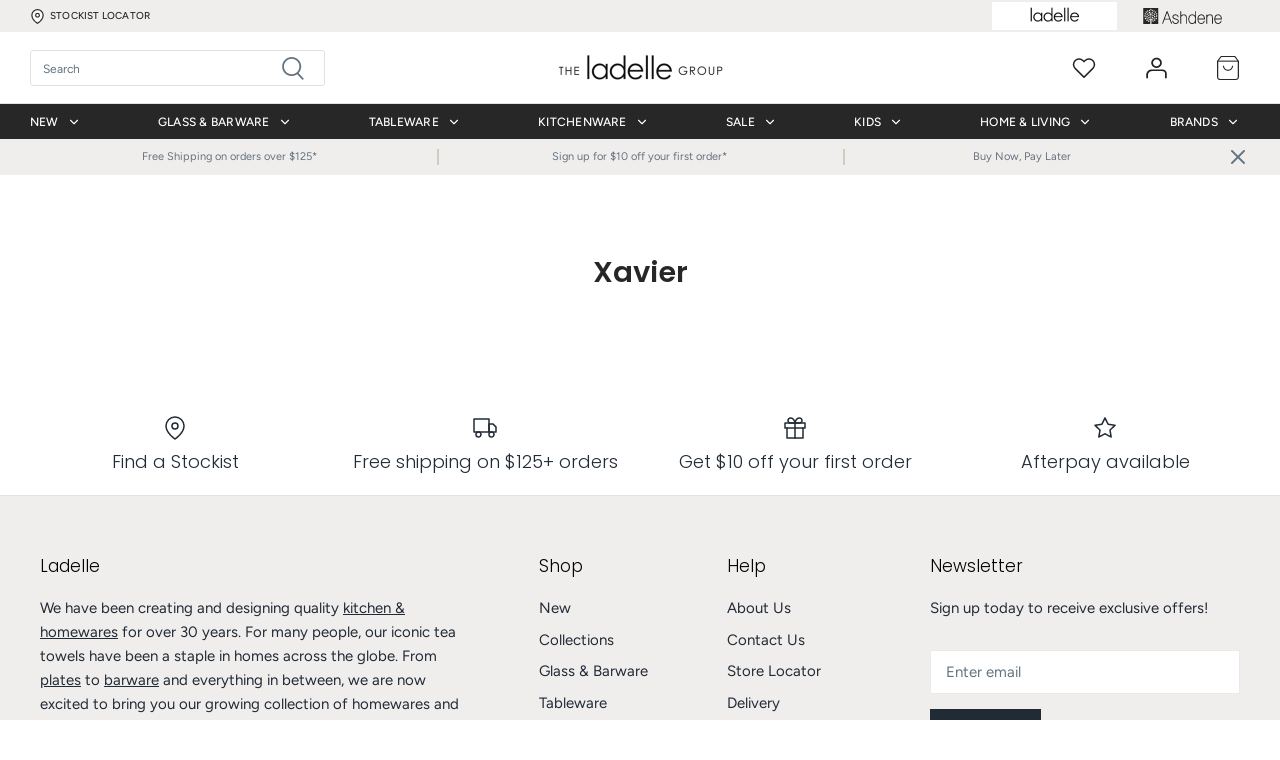

--- FILE ---
content_type: text/html; charset=utf-8
request_url: https://www.ladelle.com/collections/xavier
body_size: 87237
content:
<!DOCTYPE html>
<html class="no-js" lang="en">
<head>
<link rel="alternate" href="https://www.ladelle.com/" hreflang="en-au" />  
  <!-- Google Tag Manager -->
<script>(function(w,d,s,l,i){w[l]=w[l]||[];w[l].push({'gtm.start':
new Date().getTime(),event:'gtm.js'});var f=d.getElementsByTagName(s)[0],
j=d.createElement(s),dl=l!='dataLayer'?'&l='+l:'';j.async=true;j.src=
'https://www.googletagmanager.com/gtm.js?id='+i+dl;f.parentNode.insertBefore(j,f);
})(window,document,'script','dataLayer','GTM-WCCXBCF');</script>
<!-- End Google Tag Manager -->
  

  
  <script>
    window.theme = window.theme || {};
    theme.money_format = "${{amount}}";
    theme.strings = {
      previous: "Previous",
      next: "Next",
      addressError: "Error looking up that address",
      addressNoResults: "No results for that address",
      addressQueryLimit: "You have exceeded the Google API usage limit. Consider upgrading to a \u003ca href=\"https:\/\/developers.google.com\/maps\/premium\/usage-limits\"\u003ePremium Plan\u003c\/a\u003e.",
      authError: "There was a problem authenticating your Google Maps API Key.",
      icon_labels_left: "Left",
      icon_labels_right: "Right",
      icon_labels_down: "Down",
      icon_labels_close: "Close",
      cart_terms_confirmation: "You must agree to the terms and conditions before continuing.",
      products_listing_from: "From",
      layout_live_search_see_all: "See all results",
      products_product_add_to_cart: "Add to Cart",
      products_variant_no_stock: "Sold out",
      products_variant_non_existent: "Unavailable",
      onlyXLeft: "[[ quantity ]] in stock",
      products_product_unit_price_separator: " \/ ",
      general_navigation_menu_toggle_aria_label: "Toggle menu",
      products_added_notification_title: "Just added",
      products_added_notification_item: "Item",
      products_added_notification_unit_price: "Item price",
      products_added_notification_quantity: "Qty",
      products_added_notification_total_price: "Total price",
      products_added_notification_shipping_note: "Excl. shipping",
      products_added_notification_keep_shopping: "Keep Shopping",
      products_added_notification_cart: "Cart",
      products_product_adding_to_cart: "Adding",
      products_product_added_to_cart: "Added to cart",
      products_added_notification_subtotal: "Subtotal",
      products_labels_sold_out: "Sold Out",
      products_labels_sale: "Sale",
      general_quick_search_pages: "Pages",
      general_quick_search_no_results: "Sorry, we couldn\u0026#39;t find any results"
    };
    theme.routes = {
      search_url: '/search',
      cart_url: '/cart',
      cart_add_url: '/cart/add',
      cart_change_url: '/cart/change'
    };
    theme.settings = {
      cart_type: "drawer",
      prod_thumb_detail_show: false,
      show_size_chart: true,
      freeshipping_threshold: "125",
      msg_on_amount_is_not_met: "Just [#$] more for FREE shipping!",
      msg_on_amount_is_met: "You are eligible for free shipping"
    };
    document.documentElement.className = document.documentElement.className.replace('no-js', '');
  </script>
  


  <!-- Symmetry 4.11.2 -->
  <meta charset="UTF-8">
  <meta http-equiv="X-UA-Compatible" content="IE=edge">
  <meta name="viewport" content="width=device-width,initial-scale=1.0" />
  <meta name="theme-color" content="#212b36">
  <meta name="facebook-domain-verification" content="ym766pv9vsuax9ixzpyasrpgpn8btp" />
  
  <link rel="shortcut icon" href="//www.ladelle.com/cdn/shop/files/favicon-neg-32x32_copy.png?v=1614317313" type="image/png" />
  

  <title>
    Xavier &ndash; Ladelle
  </title>
  
  <link rel="canonical" href="https://www.ladelle.com/collections/xavier" />

  


<meta property="og:site_name" content="Ladelle">
<meta property="og:url" content="https://www.ladelle.com/collections/xavier">
<meta property="og:title" content="Xavier">
<meta property="og:type" content="product.group">
<meta property="og:description" content="We have been creating and designing the products you love for over 30 years | Kitchenware, Textiles, Serveware, Homewares, Giftware and more | Ladelle
">

<meta property="og:image" content="http://www.ladelle.com/cdn/shop/collections/TEMPA_Xavier_3pcWhiskySet_PKG_a9026ae1-6c79-475d-8d2e-651f848766e2_1200x1200.jpg?v=1727763226">
      <meta property="og:image:width" content="1551">
      <meta property="og:image:height" content="1788">
<meta property="og:image:secure_url" content="https://www.ladelle.com/cdn/shop/collections/TEMPA_Xavier_3pcWhiskySet_PKG_a9026ae1-6c79-475d-8d2e-651f848766e2_1200x1200.jpg?v=1727763226">


<meta name="twitter:card" content="summary_large_image">
<meta name="twitter:title" content="Xavier">
<meta name="twitter:description" content="We have been creating and designing the products you love for over 30 years | Kitchenware, Textiles, Serveware, Homewares, Giftware and more | Ladelle
">

  
  <link rel="preload" href="//www.ladelle.com/cdn/shop/t/34/assets/styles.css?v=125361823330495001501762123324" as="style" onload="this.onload=null;this.rel='stylesheet'">
  <noscript><link rel="stylesheet" href="//www.ladelle.com/cdn/shop/t/34/assets/styles.css?v=125361823330495001501762123324"></noscript>
  
  <link rel="preload" href="//www.ladelle.com/cdn/shop/t/34/assets/custom.scss.css?v=21716678715914971671666680641" as="style" onload="this.onload=null;this.rel='stylesheet'">
  <noscript><link rel="stylesheet" href="//www.ladelle.com/cdn/shop/t/34/assets/custom.scss.css?v=21716678715914971671666680641"></noscript>
 
  
  
  

  <script>window.performance && window.performance.mark && window.performance.mark('shopify.content_for_header.start');</script><meta name="google-site-verification" content="6x4VGr2o0X3FT4CCr7GxnB8wXG8Mnqev14f8t-U7EM8">
<meta name="google-site-verification" content="gl-qsTXS2F91Gm3y_VUL7wNnPsQG7DuImIjF36v3rLU">
<meta id="shopify-digital-wallet" name="shopify-digital-wallet" content="/25667272813/digital_wallets/dialog">
<meta name="shopify-checkout-api-token" content="da6da3ba9d7d105f552256e9fa811a4d">
<meta id="in-context-paypal-metadata" data-shop-id="25667272813" data-venmo-supported="false" data-environment="production" data-locale="en_US" data-paypal-v4="true" data-currency="AUD">
<link rel="alternate" type="application/atom+xml" title="Feed" href="/collections/xavier.atom" />
<link rel="alternate" type="application/json+oembed" href="https://www.ladelle.com/collections/xavier.oembed">
<script async="async" src="/checkouts/internal/preloads.js?locale=en-AU"></script>
<link rel="preconnect" href="https://shop.app" crossorigin="anonymous">
<script async="async" src="https://shop.app/checkouts/internal/preloads.js?locale=en-AU&shop_id=25667272813" crossorigin="anonymous"></script>
<script id="apple-pay-shop-capabilities" type="application/json">{"shopId":25667272813,"countryCode":"AU","currencyCode":"AUD","merchantCapabilities":["supports3DS"],"merchantId":"gid:\/\/shopify\/Shop\/25667272813","merchantName":"Ladelle","requiredBillingContactFields":["postalAddress","email","phone"],"requiredShippingContactFields":["postalAddress","email","phone"],"shippingType":"shipping","supportedNetworks":["visa","masterCard","amex","jcb"],"total":{"type":"pending","label":"Ladelle","amount":"1.00"},"shopifyPaymentsEnabled":true,"supportsSubscriptions":true}</script>
<script id="shopify-features" type="application/json">{"accessToken":"da6da3ba9d7d105f552256e9fa811a4d","betas":["rich-media-storefront-analytics"],"domain":"www.ladelle.com","predictiveSearch":true,"shopId":25667272813,"locale":"en"}</script>
<script>var Shopify = Shopify || {};
Shopify.shop = "ladelle-au.myshopify.com";
Shopify.locale = "en";
Shopify.currency = {"active":"AUD","rate":"1.0"};
Shopify.country = "AU";
Shopify.theme = {"name":"[Boost] Live theme [Okendo New]","id":122732970093,"schema_name":"Symmetry","schema_version":"4.11.2","theme_store_id":null,"role":"main"};
Shopify.theme.handle = "null";
Shopify.theme.style = {"id":null,"handle":null};
Shopify.cdnHost = "www.ladelle.com/cdn";
Shopify.routes = Shopify.routes || {};
Shopify.routes.root = "/";</script>
<script type="module">!function(o){(o.Shopify=o.Shopify||{}).modules=!0}(window);</script>
<script>!function(o){function n(){var o=[];function n(){o.push(Array.prototype.slice.apply(arguments))}return n.q=o,n}var t=o.Shopify=o.Shopify||{};t.loadFeatures=n(),t.autoloadFeatures=n()}(window);</script>
<script>
  window.ShopifyPay = window.ShopifyPay || {};
  window.ShopifyPay.apiHost = "shop.app\/pay";
  window.ShopifyPay.redirectState = null;
</script>
<script id="shop-js-analytics" type="application/json">{"pageType":"collection"}</script>
<script defer="defer" async type="module" src="//www.ladelle.com/cdn/shopifycloud/shop-js/modules/v2/client.init-shop-cart-sync_BT-GjEfc.en.esm.js"></script>
<script defer="defer" async type="module" src="//www.ladelle.com/cdn/shopifycloud/shop-js/modules/v2/chunk.common_D58fp_Oc.esm.js"></script>
<script defer="defer" async type="module" src="//www.ladelle.com/cdn/shopifycloud/shop-js/modules/v2/chunk.modal_xMitdFEc.esm.js"></script>
<script type="module">
  await import("//www.ladelle.com/cdn/shopifycloud/shop-js/modules/v2/client.init-shop-cart-sync_BT-GjEfc.en.esm.js");
await import("//www.ladelle.com/cdn/shopifycloud/shop-js/modules/v2/chunk.common_D58fp_Oc.esm.js");
await import("//www.ladelle.com/cdn/shopifycloud/shop-js/modules/v2/chunk.modal_xMitdFEc.esm.js");

  window.Shopify.SignInWithShop?.initShopCartSync?.({"fedCMEnabled":true,"windoidEnabled":true});

</script>
<script>
  window.Shopify = window.Shopify || {};
  if (!window.Shopify.featureAssets) window.Shopify.featureAssets = {};
  window.Shopify.featureAssets['shop-js'] = {"shop-cart-sync":["modules/v2/client.shop-cart-sync_DZOKe7Ll.en.esm.js","modules/v2/chunk.common_D58fp_Oc.esm.js","modules/v2/chunk.modal_xMitdFEc.esm.js"],"init-fed-cm":["modules/v2/client.init-fed-cm_B6oLuCjv.en.esm.js","modules/v2/chunk.common_D58fp_Oc.esm.js","modules/v2/chunk.modal_xMitdFEc.esm.js"],"shop-cash-offers":["modules/v2/client.shop-cash-offers_D2sdYoxE.en.esm.js","modules/v2/chunk.common_D58fp_Oc.esm.js","modules/v2/chunk.modal_xMitdFEc.esm.js"],"shop-login-button":["modules/v2/client.shop-login-button_QeVjl5Y3.en.esm.js","modules/v2/chunk.common_D58fp_Oc.esm.js","modules/v2/chunk.modal_xMitdFEc.esm.js"],"pay-button":["modules/v2/client.pay-button_DXTOsIq6.en.esm.js","modules/v2/chunk.common_D58fp_Oc.esm.js","modules/v2/chunk.modal_xMitdFEc.esm.js"],"shop-button":["modules/v2/client.shop-button_DQZHx9pm.en.esm.js","modules/v2/chunk.common_D58fp_Oc.esm.js","modules/v2/chunk.modal_xMitdFEc.esm.js"],"avatar":["modules/v2/client.avatar_BTnouDA3.en.esm.js"],"init-windoid":["modules/v2/client.init-windoid_CR1B-cfM.en.esm.js","modules/v2/chunk.common_D58fp_Oc.esm.js","modules/v2/chunk.modal_xMitdFEc.esm.js"],"init-shop-for-new-customer-accounts":["modules/v2/client.init-shop-for-new-customer-accounts_C_vY_xzh.en.esm.js","modules/v2/client.shop-login-button_QeVjl5Y3.en.esm.js","modules/v2/chunk.common_D58fp_Oc.esm.js","modules/v2/chunk.modal_xMitdFEc.esm.js"],"init-shop-email-lookup-coordinator":["modules/v2/client.init-shop-email-lookup-coordinator_BI7n9ZSv.en.esm.js","modules/v2/chunk.common_D58fp_Oc.esm.js","modules/v2/chunk.modal_xMitdFEc.esm.js"],"init-shop-cart-sync":["modules/v2/client.init-shop-cart-sync_BT-GjEfc.en.esm.js","modules/v2/chunk.common_D58fp_Oc.esm.js","modules/v2/chunk.modal_xMitdFEc.esm.js"],"shop-toast-manager":["modules/v2/client.shop-toast-manager_DiYdP3xc.en.esm.js","modules/v2/chunk.common_D58fp_Oc.esm.js","modules/v2/chunk.modal_xMitdFEc.esm.js"],"init-customer-accounts":["modules/v2/client.init-customer-accounts_D9ZNqS-Q.en.esm.js","modules/v2/client.shop-login-button_QeVjl5Y3.en.esm.js","modules/v2/chunk.common_D58fp_Oc.esm.js","modules/v2/chunk.modal_xMitdFEc.esm.js"],"init-customer-accounts-sign-up":["modules/v2/client.init-customer-accounts-sign-up_iGw4briv.en.esm.js","modules/v2/client.shop-login-button_QeVjl5Y3.en.esm.js","modules/v2/chunk.common_D58fp_Oc.esm.js","modules/v2/chunk.modal_xMitdFEc.esm.js"],"shop-follow-button":["modules/v2/client.shop-follow-button_CqMgW2wH.en.esm.js","modules/v2/chunk.common_D58fp_Oc.esm.js","modules/v2/chunk.modal_xMitdFEc.esm.js"],"checkout-modal":["modules/v2/client.checkout-modal_xHeaAweL.en.esm.js","modules/v2/chunk.common_D58fp_Oc.esm.js","modules/v2/chunk.modal_xMitdFEc.esm.js"],"shop-login":["modules/v2/client.shop-login_D91U-Q7h.en.esm.js","modules/v2/chunk.common_D58fp_Oc.esm.js","modules/v2/chunk.modal_xMitdFEc.esm.js"],"lead-capture":["modules/v2/client.lead-capture_BJmE1dJe.en.esm.js","modules/v2/chunk.common_D58fp_Oc.esm.js","modules/v2/chunk.modal_xMitdFEc.esm.js"],"payment-terms":["modules/v2/client.payment-terms_Ci9AEqFq.en.esm.js","modules/v2/chunk.common_D58fp_Oc.esm.js","modules/v2/chunk.modal_xMitdFEc.esm.js"]};
</script>
<script>(function() {
  var isLoaded = false;
  function asyncLoad() {
    if (isLoaded) return;
    isLoaded = true;
    var urls = ["\/\/shopify.privy.com\/widget.js?shop=ladelle-au.myshopify.com","\/\/swymv3starter01.azureedge.net\/code\/swym-shopify.js?shop=ladelle-au.myshopify.com","https:\/\/static.klaviyo.com\/onsite\/js\/klaviyo.js?company_id=SfBteh\u0026shop=ladelle-au.myshopify.com","https:\/\/static.klaviyo.com\/onsite\/js\/klaviyo.js?company_id=QX46TN\u0026shop=ladelle-au.myshopify.com","https:\/\/static.klaviyo.com\/onsite\/js\/klaviyo.js?company_id=QX46TN\u0026shop=ladelle-au.myshopify.com","https:\/\/static.klaviyo.com\/onsite\/js\/klaviyo.js?company_id=QX46TN\u0026shop=ladelle-au.myshopify.com","https:\/\/static.klaviyo.com\/onsite\/js\/klaviyo.js?company_id=XFAFML\u0026shop=ladelle-au.myshopify.com"];
    for (var i = 0; i < urls.length; i++) {
      var s = document.createElement('script');
      s.type = 'text/javascript';
      s.async = true;
      s.src = urls[i];
      var x = document.getElementsByTagName('script')[0];
      x.parentNode.insertBefore(s, x);
    }
  };
  if(window.attachEvent) {
    window.attachEvent('onload', asyncLoad);
  } else {
    window.addEventListener('load', asyncLoad, false);
  }
})();</script>
<script id="__st">var __st={"a":25667272813,"offset":39600,"reqid":"2dad983c-f80f-446b-864c-574d37ed8828-1769139420","pageurl":"www.ladelle.com\/collections\/xavier","u":"1b442f3c6ed2","p":"collection","rtyp":"collection","rid":274610552941};</script>
<script>window.ShopifyPaypalV4VisibilityTracking = true;</script>
<script id="captcha-bootstrap">!function(){'use strict';const t='contact',e='account',n='new_comment',o=[[t,t],['blogs',n],['comments',n],[t,'customer']],c=[[e,'customer_login'],[e,'guest_login'],[e,'recover_customer_password'],[e,'create_customer']],r=t=>t.map((([t,e])=>`form[action*='/${t}']:not([data-nocaptcha='true']) input[name='form_type'][value='${e}']`)).join(','),a=t=>()=>t?[...document.querySelectorAll(t)].map((t=>t.form)):[];function s(){const t=[...o],e=r(t);return a(e)}const i='password',u='form_key',d=['recaptcha-v3-token','g-recaptcha-response','h-captcha-response',i],f=()=>{try{return window.sessionStorage}catch{return}},m='__shopify_v',_=t=>t.elements[u];function p(t,e,n=!1){try{const o=window.sessionStorage,c=JSON.parse(o.getItem(e)),{data:r}=function(t){const{data:e,action:n}=t;return t[m]||n?{data:e,action:n}:{data:t,action:n}}(c);for(const[e,n]of Object.entries(r))t.elements[e]&&(t.elements[e].value=n);n&&o.removeItem(e)}catch(o){console.error('form repopulation failed',{error:o})}}const l='form_type',E='cptcha';function T(t){t.dataset[E]=!0}const w=window,h=w.document,L='Shopify',v='ce_forms',y='captcha';let A=!1;((t,e)=>{const n=(g='f06e6c50-85a8-45c8-87d0-21a2b65856fe',I='https://cdn.shopify.com/shopifycloud/storefront-forms-hcaptcha/ce_storefront_forms_captcha_hcaptcha.v1.5.2.iife.js',D={infoText:'Protected by hCaptcha',privacyText:'Privacy',termsText:'Terms'},(t,e,n)=>{const o=w[L][v],c=o.bindForm;if(c)return c(t,g,e,D).then(n);var r;o.q.push([[t,g,e,D],n]),r=I,A||(h.body.append(Object.assign(h.createElement('script'),{id:'captcha-provider',async:!0,src:r})),A=!0)});var g,I,D;w[L]=w[L]||{},w[L][v]=w[L][v]||{},w[L][v].q=[],w[L][y]=w[L][y]||{},w[L][y].protect=function(t,e){n(t,void 0,e),T(t)},Object.freeze(w[L][y]),function(t,e,n,w,h,L){const[v,y,A,g]=function(t,e,n){const i=e?o:[],u=t?c:[],d=[...i,...u],f=r(d),m=r(i),_=r(d.filter((([t,e])=>n.includes(e))));return[a(f),a(m),a(_),s()]}(w,h,L),I=t=>{const e=t.target;return e instanceof HTMLFormElement?e:e&&e.form},D=t=>v().includes(t);t.addEventListener('submit',(t=>{const e=I(t);if(!e)return;const n=D(e)&&!e.dataset.hcaptchaBound&&!e.dataset.recaptchaBound,o=_(e),c=g().includes(e)&&(!o||!o.value);(n||c)&&t.preventDefault(),c&&!n&&(function(t){try{if(!f())return;!function(t){const e=f();if(!e)return;const n=_(t);if(!n)return;const o=n.value;o&&e.removeItem(o)}(t);const e=Array.from(Array(32),(()=>Math.random().toString(36)[2])).join('');!function(t,e){_(t)||t.append(Object.assign(document.createElement('input'),{type:'hidden',name:u})),t.elements[u].value=e}(t,e),function(t,e){const n=f();if(!n)return;const o=[...t.querySelectorAll(`input[type='${i}']`)].map((({name:t})=>t)),c=[...d,...o],r={};for(const[a,s]of new FormData(t).entries())c.includes(a)||(r[a]=s);n.setItem(e,JSON.stringify({[m]:1,action:t.action,data:r}))}(t,e)}catch(e){console.error('failed to persist form',e)}}(e),e.submit())}));const S=(t,e)=>{t&&!t.dataset[E]&&(n(t,e.some((e=>e===t))),T(t))};for(const o of['focusin','change'])t.addEventListener(o,(t=>{const e=I(t);D(e)&&S(e,y())}));const B=e.get('form_key'),M=e.get(l),P=B&&M;t.addEventListener('DOMContentLoaded',(()=>{const t=y();if(P)for(const e of t)e.elements[l].value===M&&p(e,B);[...new Set([...A(),...v().filter((t=>'true'===t.dataset.shopifyCaptcha))])].forEach((e=>S(e,t)))}))}(h,new URLSearchParams(w.location.search),n,t,e,['guest_login'])})(!0,!0)}();</script>
<script integrity="sha256-4kQ18oKyAcykRKYeNunJcIwy7WH5gtpwJnB7kiuLZ1E=" data-source-attribution="shopify.loadfeatures" defer="defer" src="//www.ladelle.com/cdn/shopifycloud/storefront/assets/storefront/load_feature-a0a9edcb.js" crossorigin="anonymous"></script>
<script crossorigin="anonymous" defer="defer" src="//www.ladelle.com/cdn/shopifycloud/storefront/assets/shopify_pay/storefront-65b4c6d7.js?v=20250812"></script>
<script data-source-attribution="shopify.dynamic_checkout.dynamic.init">var Shopify=Shopify||{};Shopify.PaymentButton=Shopify.PaymentButton||{isStorefrontPortableWallets:!0,init:function(){window.Shopify.PaymentButton.init=function(){};var t=document.createElement("script");t.src="https://www.ladelle.com/cdn/shopifycloud/portable-wallets/latest/portable-wallets.en.js",t.type="module",document.head.appendChild(t)}};
</script>
<script data-source-attribution="shopify.dynamic_checkout.buyer_consent">
  function portableWalletsHideBuyerConsent(e){var t=document.getElementById("shopify-buyer-consent"),n=document.getElementById("shopify-subscription-policy-button");t&&n&&(t.classList.add("hidden"),t.setAttribute("aria-hidden","true"),n.removeEventListener("click",e))}function portableWalletsShowBuyerConsent(e){var t=document.getElementById("shopify-buyer-consent"),n=document.getElementById("shopify-subscription-policy-button");t&&n&&(t.classList.remove("hidden"),t.removeAttribute("aria-hidden"),n.addEventListener("click",e))}window.Shopify?.PaymentButton&&(window.Shopify.PaymentButton.hideBuyerConsent=portableWalletsHideBuyerConsent,window.Shopify.PaymentButton.showBuyerConsent=portableWalletsShowBuyerConsent);
</script>
<script data-source-attribution="shopify.dynamic_checkout.cart.bootstrap">document.addEventListener("DOMContentLoaded",(function(){function t(){return document.querySelector("shopify-accelerated-checkout-cart, shopify-accelerated-checkout")}if(t())Shopify.PaymentButton.init();else{new MutationObserver((function(e,n){t()&&(Shopify.PaymentButton.init(),n.disconnect())})).observe(document.body,{childList:!0,subtree:!0})}}));
</script>
<link id="shopify-accelerated-checkout-styles" rel="stylesheet" media="screen" href="https://www.ladelle.com/cdn/shopifycloud/portable-wallets/latest/accelerated-checkout-backwards-compat.css" crossorigin="anonymous">
<style id="shopify-accelerated-checkout-cart">
        #shopify-buyer-consent {
  margin-top: 1em;
  display: inline-block;
  width: 100%;
}

#shopify-buyer-consent.hidden {
  display: none;
}

#shopify-subscription-policy-button {
  background: none;
  border: none;
  padding: 0;
  text-decoration: underline;
  font-size: inherit;
  cursor: pointer;
}

#shopify-subscription-policy-button::before {
  box-shadow: none;
}

      </style>

<script>window.performance && window.performance.mark && window.performance.mark('shopify.content_for_header.end');</script>

  <link id="variable-products-load-css" rel="stylesheet" href="//www.ladelle.com/cdn/shop/t/34/assets/variable-products-load.css?v=181464012245424685951666680641" />
  <link rel="stylesheet" href="//www.ladelle.com/cdn/shop/t/34/assets/variable-products.css?v=4619661696056245081666680641" /><script src="//www.ladelle.com/cdn/shop/t/34/assets/variable-products.js?v=74292128185754198011666680641" type="text/javascript" defer></script>



  <style>
    

    body .bundle-builder-app--bundle--section-description {
    margin-bottom: 0;
}
    
div#section-id-163179478414cc5fad, .shopify-section .fully-spaced-row--medium.slider-cus {
    padding-right: 0;
}    
    
 .tablet-device {
    display: none;
}   
    
    .collection-slider {
    position: relative;
}
.custom-slider .column--quarter, div#shopify-section-16050027854196583b + div#shopify-section-163179478414cc5fad .four-items.flexible-layout .column--quarter {
    width: 100%;
    padding-left: 14px;
}   
    
.collection-slider a.prev.enable.owl-btn-show, .collection-slider a.next.enable.owl-btn-show {
    position: absolute;
    left: 15px;
    top: 0;
    bottom: 0;
    height: 50px;
    width: 50px;
    background: #fff;
    border-radius: 50%;
    margin: auto;
    z-index: 12;
    padding: 0;
    line-height: 46px;
}
    
.collection-slider a svg {
    width: 30px;
    height: 30px;
}    
 
   .collection-slider a.next.enable.owl-btn-show {
         right: 15px;
    left: auto; 
    }
    
.section-header .navigation .navigation__tier-2-container {
    box-shadow: 0px 2px 6px 0px rgb(0 0 0 / 10%);
} 
    
 div#shopify-section-16050027854196583b + div#shopify-section-163179478414cc5fad .four-items .owl-nav.disabled {
    display: block;
}
    
.slider-cus .custom-slider .owl-nav button, div#shopify-section-16050027854196583b + div#shopify-section-163179478414cc5fad .four-items .owl-nav button {
    opacity: 1;
    position: absolute;
    left: 40px;
    top: 40%;
    height: 40px;
    width: 40px;
    background: #fff;
    border-radius: 50%;
    z-index: 12;
    padding: 0;
    line-height: 26px;
} 
    
.slider-cus .custom-slider .owl-nav  button.owl-next, div#shopify-section-16050027854196583b + div#shopify-section-163179478414cc5fad .four-items .owl-nav button.owl-next {
    right: 20px;
    left: auto;
}
    
.slider-cus .custom-slider .owl-nav  button span, div#shopify-section-16050027854196583b + div#shopify-section-163179478414cc5fad .four-items .owl-nav button span {
    font-size: 40px;
    color: #000;
}
    
li.free-shipping-bar {
    list-style: none;
    border-top: 1px solid #eee;
}
    
.cart_content form ul.cart_items {
    border-top: 0;
    padding-top: 0;
}   
    
    
    @media screen and (max-width:1170px) and (min-width:768px) {
      
     div#section-id-16317976447d4e0a75 .tablet-device {
    display: block;
}
      
div#section-id-16317976447d4e0a75 .desktop-device {
    display: none;
}   
      
      .banner-home .tablet-device {
    display: block;
    opacity: 1;
}
      
    }
    
    @media (max-width:767px) {
      
        .top-artists.flexible-layout.valign-middle {
    flex-direction: row;
    justify-content: space-between;
}
  
  .top-artists.flexible-layout.valign-middle .column {
    width: 48% !important;
    float: left;
    margin-bottom: 15px;
    clear: none;
}
      
      .Home-slider.four-items.flexible-layout.valign-middle {
    display: flex;
    flex-direction: unset;
    justify-content: space-between;
    margin-bottom: 0;    padding: 0 20px;
}
      
      .Home-slider.four-items.flexible-layout.valign-middle .column {
    flex: 0 0 48%;
    margin-bottom: 15px;
}
      
      .Home-slider.custom-slider.owl-carousel.owl-theme.four-items {
    padding: 0;
    display: block;
}
      
      .banner-home .desktop-device {
    display: none;
}
      
      .banner-home .mobile-device{
    padding: 40% 0 !important;
}
      
      div#shopify-section-163740063300103553 .four-items .desktop-device {
    display: none;
}
      
      .bundle-builder-app--bundle--product-select {
       font-size:14px; 
      }
      
      body .bundle-builder-app--bundle--contents-auto-height .bundle-builder-app--bundle--contents-image, body .bundle-builder-app--bundle--contents-auto-height img, body .bundle-builder-app--bundle--product-auto-height .bundle-builder-app--bundle--contents-image, body .bundle-builder-app--bundle--product-auto-height img {
    height: 15vh;
}
      
    body .bundle-builder-app--bundle--contents-price {
    margin-bottom: 0;
}
      
   body .bundle-builder-app--bundle--product--show-more {
    margin-bottom: 5px;
}
      
   body .bundle-builder-app--bundle--contents-remove-button {
    margin-top: 6px;
}   
      
    .bundle-builder-app--bundle--section-breadcrumbs {
    margin-bottom: 40px;
}  
      
    body .bundle-builder-app--bundle--product-options-form .bundle-builder-app--bundle--product-options {
    margin-bottom: 5px;
}  
      
     body #content ul.bundle-builder-app--bundle--section--product-list li {
    width: 100%;
    flex: 0 0 50%;
} 
      
      .shopify-section .slider-cus {
    padding-left: 0;
}
      
    .fully-spaced-row--medium {
    padding-left: 20px;
    padding-right: 20px;
}
      
.slider-cus .custom-slider .owl-nav button.owl-next, div#shopify-section-16050027854196583b + div#shopify-section-163179478414cc5fad .four-items .owl-nav button.owl-next {
    right: 5px;
    left: auto;
}
      
 .slider-cus .custom-slider .owl-nav button, div#shopify-section-16050027854196583b + div#shopify-section-163179478414cc5fad .four-items .owl-nav button {
    left: 5px;
}     
      
      div#section-id-16317976447d4e0a75 .desktop-device {
    display: none;
}
      
 div#section-id-16317976447d4e0a75 .mobile-device {
    padding: 40% 0;
}     
      
 div#shopify-section-16050027854196583b .article.fully-spaced-row--small {
    margin-bottom: 0;
}
      
 div#section-id-163179478414cc5fad {
    margin-top: 20px;    padding-left: 0;
}     
      
 div#shopify-section-16050027854196583b + div#shopify-section-163179478414cc5fad .four-items.flexible-layout .column--quarter .overlay-text__inner {
    padding: 10px;
}
      
div#shopify-section-16050027854196583b + div#shopify-section-163179478414cc5fad .four-items.flexible-layout .column--quarter .overlay-text__inner span.overlay-text__button.btn.btn--secondary {
    font-size: 12px;
    padding: 10px 10px;
}      
      
   .collection-slider a.prev.enable.owl-btn-show, .collection-slider a.next.enable.owl-btn-show {
    left: 0;
   }
      
      body .collection-slider .carousel .product-block {
    width: 150px;
}
      
      .collection-slider a.next.enable.owl-btn-show {
    right: 0;
    left: auto;
}
      
.mob-menu--footer a {
    flex: 1;
    width: 33.33%;
    display: inline-block;
}
      
      .mob-menu--footer a span {
    display: none;
}
      
      .mob-menu--footer {
    justify-content: space-between;
}
      
      .mob-menu--footer a.store-locator {
    text-align: right;
}
      
      .mob-menu--footer a.heart-link.swym-wishlist {
    text-align: center;
}


      
      h1.majortitle.in-content {
    font-size: 24px;
}
      
#section-id-16274317550b316643 .flexible-layout.valign-top {
    flex-direction: row;
    justify-content: space-between;
}
      
  #section-id-16274317550b316643 .flexible-layout .column {
    clear: none;
    width: 48% !important;
    float: left;
}    
      
   .section-footer__row__col.section-footer__menu-block {
    flex: 0 0 50%;
}   
      
div#section-id-16274317550b316643 .collection-listing .product-list .product-block {
    width: 50%;
} 
      
    }
    
    
    @media (min-width:768px) {

      
      h1.bundle-builder-app--bundle--name {
    text-align: center;
    width: 50%;
}
      
     .mobile-device {
    display: none;
} 
      
    }
    
    
body .bundle-builder-app--bundle--contents-auto-height .bundle-builder-app--bundle--contents-image, body .bundle-builder-app--bundle--contents-auto-height img, body .bundle-builder-app--bundle--product-auto-height .bundle-builder-app--bundle--contents-image, body .bundle-builder-app--bundle--product-auto-height img {
    height: 30vh;
}  
    
    .bundle-builder-app--bundle--error-message {
    display: none;
}
   @media screen and (min-width: 768px) {
  .custom-sort {
    display: block !important;
    margin-right: 65px;
  }
}
    @media screen and (max-width: 767px) {
  .custom-sort {
    /* display: block !important; */
     padding: 0 8.5em 0 1em;
  }
}
   
    
    
  </style>
  
<script src="//cdn.shopify.com/s/files/1/0382/4185/files/ajaxinate.js?937" type="text/javascript"></script> 
  <meta name="google-site-verification" content="gl-qsTXS2F91Gm3y_VUL7wNnPsQG7DuImIjF36v3rLU" />
  

 <!--begin-boost-pfs-filter-css-->
   <link href="//www.ladelle.com/cdn/shop/t/34/assets/boost-pfs-init.css?v=106988825265542252321666680641" rel="stylesheet" type="text/css" media="all" />
  <link rel="preload stylesheet" href="//www.ladelle.com/cdn/shop/t/34/assets/boost-pfs-general.css?v=67749715567284551771666680641" as="style"><link href="//www.ladelle.com/cdn/shop/t/34/assets/boost-pfs-custom.css?v=166202645110984081211666680641" rel="stylesheet" type="text/css" media="all" />
<style data-id="boost-pfs-style">
    .boost-pfs-filter-option-title-text {}

   .boost-pfs-filter-tree-v .boost-pfs-filter-option-title-text:before {}
    .boost-pfs-filter-tree-v .boost-pfs-filter-option.boost-pfs-filter-option-collapsed .boost-pfs-filter-option-title-text:before {}
    .boost-pfs-filter-tree-h .boost-pfs-filter-option-title-heading:before {}

    .boost-pfs-filter-refine-by .boost-pfs-filter-option-title h3 {}

    .boost-pfs-filter-option-content .boost-pfs-filter-option-item-list .boost-pfs-filter-option-item button,
    .boost-pfs-filter-option-content .boost-pfs-filter-option-item-list .boost-pfs-filter-option-item .boost-pfs-filter-button,
    .boost-pfs-filter-option-range-amount input,
    .boost-pfs-filter-tree-v .boost-pfs-filter-refine-by .boost-pfs-filter-refine-by-items .refine-by-item,
    .boost-pfs-filter-refine-by-wrapper-v .boost-pfs-filter-refine-by .boost-pfs-filter-refine-by-items .refine-by-item,
    .boost-pfs-filter-refine-by .boost-pfs-filter-option-title,
    .boost-pfs-filter-refine-by .boost-pfs-filter-refine-by-items .refine-by-item>a,
    .boost-pfs-filter-refine-by>span,
    .boost-pfs-filter-clear,
    .boost-pfs-filter-clear-all{}
    .boost-pfs-filter-tree-h .boost-pfs-filter-pc .boost-pfs-filter-refine-by-items .refine-by-item .boost-pfs-filter-clear .refine-by-type,
    .boost-pfs-filter-refine-by-wrapper-h .boost-pfs-filter-pc .boost-pfs-filter-refine-by-items .refine-by-item .boost-pfs-filter-clear .refine-by-type {}

    .boost-pfs-filter-option-multi-level-collections .boost-pfs-filter-option-multi-level-list .boost-pfs-filter-option-item .boost-pfs-filter-button-arrow .boost-pfs-arrow:before,
    .boost-pfs-filter-option-multi-level-tag .boost-pfs-filter-option-multi-level-list .boost-pfs-filter-option-item .boost-pfs-filter-button-arrow .boost-pfs-arrow:before {}

    .boost-pfs-filter-refine-by-wrapper-v .boost-pfs-filter-refine-by .boost-pfs-filter-refine-by-items .refine-by-item .boost-pfs-filter-clear:after,
    .boost-pfs-filter-refine-by-wrapper-v .boost-pfs-filter-refine-by .boost-pfs-filter-refine-by-items .refine-by-item .boost-pfs-filter-clear:before,
    .boost-pfs-filter-tree-v .boost-pfs-filter-refine-by .boost-pfs-filter-refine-by-items .refine-by-item .boost-pfs-filter-clear:after,
    .boost-pfs-filter-tree-v .boost-pfs-filter-refine-by .boost-pfs-filter-refine-by-items .refine-by-item .boost-pfs-filter-clear:before,
    .boost-pfs-filter-refine-by-wrapper-h .boost-pfs-filter-pc .boost-pfs-filter-refine-by-items .refine-by-item .boost-pfs-filter-clear:after,
    .boost-pfs-filter-refine-by-wrapper-h .boost-pfs-filter-pc .boost-pfs-filter-refine-by-items .refine-by-item .boost-pfs-filter-clear:before,
    .boost-pfs-filter-tree-h .boost-pfs-filter-pc .boost-pfs-filter-refine-by-items .refine-by-item .boost-pfs-filter-clear:after,
    .boost-pfs-filter-tree-h .boost-pfs-filter-pc .boost-pfs-filter-refine-by-items .refine-by-item .boost-pfs-filter-clear:before {}
    .boost-pfs-filter-option-range-slider .noUi-value-horizontal {}

    .boost-pfs-filter-tree-mobile-button button,
    .boost-pfs-filter-top-sorting-mobile button {}
    .boost-pfs-filter-top-sorting-mobile button>span:after {}
  </style><style data-id="boost-pfs-otp-style" type="text/css">
      .boost-pfs-quickview-btn {background: rgba(255,255,255,1);color: rgba(61,66,70,1);border-color: rgba(255,255,255,1);}
      .boost-pfs-quickview-btn svg {fill: rgba(61,66,70,1);}
      .boost-pfs-quickview-btn:hover {background: rgba(61,66,70,1);color: rgba(255,255,255,1);border-color: rgba(61,66,70,1);}
      .boost-pfs-quickview-btn:hover svg {fill: rgba(255,255,255,1);}
      .boost-pfs-addtocart-btn {background: rgba(0,0,0,1);color: rgba(255,255,255,1);border-color: rgba(0,0,0,1);}
      .boost-pfs-addtocart-btn svg {fill: rgba(255,255,255,1);}
      .boost-pfs-addtocart-btn:hover {background: rgba(61,66,70,1);color: rgba(255,255,255,1);border-color: rgba(61,66,70,1);}
      .boost-pfs-addtocart-btn:hover svg {fill: rgba(255,255,255,1);}
    </style>
 <!--end-boost-pfs-filter-css-->
  
    <!-- Pinterest -->
  <meta name="p:domain_verify" content="98cc316c49b6120af17eede4b31eaa5e"/>
    <!-- End Pinterest -->


  
<!-- BEGIN app block: shopify://apps/smart-filter-search/blocks/app-embed/5cc1944c-3014-4a2a-af40-7d65abc0ef73 -->
<style>.spf-filter-loading #gf-products>*,.spf-filter-loading [data-globo-filter-items]>*{visibility:hidden;opacity:0}.spf-has-filter #gf-products{display:-ms-flexbox;padding:0;margin-bottom:0;min-width:100%;width:auto;z-index:1;position:relative;display:-webkit-box;display:flex;justify-content:left;-ms-flex-wrap:wrap;flex-wrap:wrap;height:auto!important}.spf-has-filter.spf-layout-app #gf-products{margin-right:-15px;margin-left:-15px;}.gf-block-title-skeleton span{width:100%;height:12px;display:block;border-radius:5px;background:#f6f6f7}.gf-top_one .gf-block-title-skeleton span{height:22px;border-radius:2px;min-width:100px}.gf-block-title-skeleton h3::after,.gf-top_one .gf-block-content.gf-block-skeleton{display:none!important}#gf-tree .gf-label.gf-label-skeleton{height:8px;display:block;border-radius:3px!important;background:#f6f6f7}.gf-label-width-75{max-width:75%}.gf-label-width-90{max-width:90%}.gf-label-width-50{max-width:50%}</style>
<link rel="preload" href="https://cdn.shopify.com/extensions/019be8ea-861e-7c11-8f19-19b66e1a4c92/smart-product-filters-627/assets/globo-filter-critical.css" as="style" onload="this.onload=null;this.rel='stylesheet'">
<noscript><link rel="stylesheet" href="https://cdn.shopify.com/extensions/019be8ea-861e-7c11-8f19-19b66e1a4c92/smart-product-filters-627/assets/globo-filter-critical.css"></noscript><link href="https://cdn.shopify.com/extensions/019be8ea-861e-7c11-8f19-19b66e1a4c92/smart-product-filters-627/assets/globo.filter.min.js" as="script" rel="preload">
<link rel="preconnect" href="https://filter-eu8.globo.io" crossorigin>
<link rel="dns-prefetch" href="https://filter-eu8.globo.io"><link href="https://cdn.shopify.com/extensions/019be8ea-861e-7c11-8f19-19b66e1a4c92/smart-product-filters-627/assets/globo.filter.filter.min.js" as="script" rel="preload">
<link href="https://cdn.shopify.com/extensions/019be8ea-861e-7c11-8f19-19b66e1a4c92/smart-product-filters-627/assets/globo.filter.692.min.js" as="script" rel="preload">
<link href="https://cdn.shopify.com/extensions/019be8ea-861e-7c11-8f19-19b66e1a4c92/smart-product-filters-627/assets/globo.filter.284.min.js" as="script" rel="preload">
<link href="https://cdn.shopify.com/extensions/019be8ea-861e-7c11-8f19-19b66e1a4c92/smart-product-filters-627/assets/globo.filter.themes.min.js" as="script" rel="preload">
<link href="https://cdn.shopify.com/extensions/019be8ea-861e-7c11-8f19-19b66e1a4c92/smart-product-filters-627/assets/globo.filter.product.min.js" as="script" rel="preload">
<link href="//cdn.shopify.com/extensions/019be8ea-861e-7c11-8f19-19b66e1a4c92/smart-product-filters-627/assets/globo.filter.css" rel="stylesheet" type="text/css" media="all" /><link rel="stylesheet" href="https://cdn.shopify.com/extensions/019be8ea-861e-7c11-8f19-19b66e1a4c92/smart-product-filters-627/assets/globo.filter.slider.css" media="print" onload="this.media='all'"><link rel="stylesheet" href="https://cdn.shopify.com/extensions/019be8ea-861e-7c11-8f19-19b66e1a4c92/smart-product-filters-627/assets/globo.search.css" media="print" onload="this.media='all'">

<meta id="search_terms_value" content="" />
<!-- BEGIN app snippet: global.variables --><script>
  window.shopCurrency = "AUD";
  window.shopCountry = "AU";
  window.shopLanguageCode = "en";

  window.currentCurrency = "AUD";
  window.currentCountry = "AU";
  window.currentLanguageCode = "en";

  window.shopCustomer = false

  window.useCustomTreeTemplate = true;
  window.useCustomProductTemplate = true;

  window.GloboFilterRequestOrigin = "https://www.ladelle.com";
  window.GloboFilterShopifyDomain = "ladelle-au.myshopify.com";
  window.GloboFilterSFAT = "";
  window.GloboFilterSFApiVersion = "2025-07";
  window.GloboFilterProxyPath = "/apps/globofilters";
  window.GloboFilterRootUrl = "";
  window.GloboFilterTranslation = {"search":{"suggestions":"Suggestions","collections":"Collections","articles":"Blog Posts","pages":"Pages","product":"Product","products":"Products","view_all":"Search for","view_all_products":"View all products","not_found":"Sorry, nothing found for","product_not_found":"No products were found","no_result_keywords_suggestions_title":"Popular searches","no_result_products_suggestions_title":"However, You may like","zero_character_keywords_suggestions_title":"Suggestions","zero_character_popular_searches_title":"Popular searches","zero_character_products_suggestions_title":"Trending products"},"form":{"heading":"Search products","select":"-- Select --","search":"Search","submit":"Search","clear":"Clear"},"filter":{"filter_by":"Filter By","clear_all":"Clear All","view":"View","clear":"Clear","in_stock":"In Stock","out_of_stock":"Out of Stock","ready_to_ship":"Ready to ship","search":"Search options","choose_values":"Choose values","show_more":"Show more","show_less":"Show less"},"sort":{"sort_by":"Sort By","manually":"Featured","availability_in_stock_first":"Availability","relevance":"Relevance","best_selling":"Best Selling","alphabetically_a_z":"Alphabetically, A-Z","alphabetically_z_a":"Alphabetically, Z-A","price_low_to_high":"Price, low to high","price_high_to_low":"Price, high to low","date_new_to_old":"Date, new to old","date_old_to_new":"Date, old to new","inventory_low_to_high":"Inventory, low to high","inventory_high_to_low":"Inventory, high to low","sale_off":"% Sale off"},"product":{"add_to_cart":"Add to cart","unavailable":"Unavailable","sold_out":"Sold out","sale":"Sale","load_more":"Load more","limit":"Show","search":"Search products","no_results":"Sorry, there are no products in this collection"}};
  window.isMultiCurrency =false;
  window.globoEmbedFilterAssetsUrl = 'https://cdn.shopify.com/extensions/019be8ea-861e-7c11-8f19-19b66e1a4c92/smart-product-filters-627/assets/';
  window.assetsUrl = window.globoEmbedFilterAssetsUrl;
  window.GloboMoneyFormat = "${{amount}}";
</script><!-- END app snippet -->
<script type="text/javascript" hs-ignore data-ccm-injected>document.getElementsByTagName('html')[0].classList.add('spf-filter-loading','spf-has-filter', 'gf-left','spf-filter-tree-theme','spf-layout-app');
window.enabledEmbedFilter = true;
window.currentThemeId = 122732970093;
window.sortByRelevance = false;
window.moneyFormat = "${{amount}}";
window.GloboMoneyWithCurrencyFormat = "${{amount}} AUD";
window.filesUrl = '//www.ladelle.com/cdn/shop/files/';
var GloboEmbedFilterConfig = {
api: {filterUrl: "https://filter-eu8.globo.io/filter",searchUrl: "https://filter-eu8.globo.io/search", url: "https://filter-eu8.globo.io"},
shop: {
  name: "Ladelle",
  url: "https://www.ladelle.com",
  domain: "ladelle-au.myshopify.com",
  locale: "en",
  cur_locale: "en",
  predictive_search_url: "/search/suggest",
  country_code: "AU",
  root_url: "",
  cart_url: "/cart",
  search_url: "/search",
  cart_add_url: "/cart/add",
  search_terms_value: "",
  product_image: {width: 360, height: 504},
  no_image_url: "https://cdn.shopify.com/s/images/themes/product-1.png",
  swatches: [],
  swatchConfig: {"enable":true,"color":["colour","color"],"label":["size"]},
  enableRecommendation: false,
  themeStoreId: null,
  hideOneValue: false,
  newUrlStruct: true,
  newUrlForSEO: false,themeTranslation:{"products":{"labels":{"only_x_left":"{{ quantity }} in stock","sold_out":"Sold Out","sale":"Sale"},"quick_buy":{"launch":"Quick buy","close":"Close quick buy"},"listing":{"from":"From"}},"general":{"icon_labels":{"left":"Left","right":"Right"}}},redirects: [],
  images: {},
  settings: {"enable_menu_logo":true,"mob_logo_svg":"\u003csvg width=\"128\" height=\"33\" viewbox=\"0 0 128 33\" fill=\"none\" xmlns=\"http:\/\/www.w3.org\/2000\/svg\" xmlns:xlink=\"http:\/\/www.w3.org\/1999\/xlink\"\u003e\n\u003crect width=\"128\" height=\"33\" fill=\"url(#pattern0)\"\u003e\u003c\/rect\u003e\n\u003cdefs\u003e\n\u003cpattern id=\"pattern0\" patterncontentunits=\"objectBoundingBox\" width=\"1\" height=\"1\"\u003e\n\u003cuse xlink:href=\"#image0\" transform=\"translate(0.183594 -0.772727) scale(0.00381155 0.0147842)\"\u003e\u003c\/use\u003e\n\u003c\/pattern\u003e\n\u003cimage id=\"image0\" width=\"165\" height=\"165\" xlink:href=\"data:image\/png;base64,iVBORw0KGgoAAAANSUhEUgAAAKUAAAClCAQAAACXIvVRAAAABGdBTUEAALGPC\/xhBQAAACBjSFJNAAB6JgAAgIQAAPoAAACA6AAAdTAAAOpgAAA6mAAAF3CculE8AAAAAmJLR0QAAKqNIzIAAAAHdElNRQfkCAYEOjBQY6EgAAAAAW9yTlQBz6J3mgAACrpJREFUeNrt23uQ1fV5x\/HXnmV3WViuqwIimIByi2IUCYJQjYlOxyYE8BJGNBl7SZpetEl6SeIlo9OMqeOYGtNM6qRq06Q2depEtGqxWodEUNEiiBHHgshVvICwy8Kyu+fXP\/bHes7uua7H5o8+7\/PP8j2\/3\/M838\/v+X0vz5dDEARBEARBEARBEARBEARBEARBEARBEARBEARBEARBEARBEARBEARBEARBEARBEARBEARBEARBEATB\/1\/q+v6aabnEYY\/a+BuMZ6ZlGnT5V6\/VyGKrJU7GOo\/[base64]\/LlvwqneWKy02TlPewHRUm3Xu9YR3aiRjg9mustj4AZ7aPe8e\/1na01KJxD4rCnw31te8Jiny6fG8KzTh6zokdjtrgIURrrZetqiNzf7EaCzTIdHh4gEWWl1TIobEIT81N+dU4BjTrJFI3JVX+v2ctyS6\/GHB3n7V\/5SItYinSrJykptcpgX02GODbdpwnFPNNlrGHLeb6M408Qemf6s\/92VjUgvv2Gir\/RhtqjO0qjfdLU5yW9GS73jf8AeGpbmxzXo7tGkyziynaVFnmBVmucGjH7BsfILr\/a7hoMtWL9qhzVAnlPNUXsqJbnOpDLps9BNPeDsdgpu0mOQSl5tsnOt0ayw4iox2s6s1I2uz+6z0lkOOotFw4y223AwtrpXYXNBCqxv9nkZ0Wutua+x3WJd6TUaaarnPmogz3aHbqg8wDY1yk6s1odMz7rbGvhxPUyz3OSfiTN\/TZVVhI4Vf8DHu0i2ReMutJhVYPDWY7xe6JHZarUNiV94L3uwmHRKJNn9vZgELGae5V4dEm393ZMAL3ug6RyQSe91gfIHYG53nUV0SifXOzvuumhe8yXUOpZ6+bXyB4aLReR5OFXmxwEBWVMoh\/tRBicQOX9FU9FlO8iNdEj2yA6S83N7U8vVGFLUwxi3aJekIlS\/lxXal3ftSiRgmu8dRicTPHD9IKS+2QyLxpj\/SUMLTP+iSyPq54yqV8nSbJRL7XVtmKJjgn\/sG6lwpp3hSItHprzWXtDDKHenTzpdynJUSiaOu01jSwmQPp9l\/5aCkHO8BicQRN5YQEk72kETioKvfbyy12xlihVOR+IUf9zux688ef1NgAVTnIovAf\/g7h0taOOB7nizQfqHzwCr39q1fC7PdnXaixRVOUD0LXQSe8mNdJa98ww\/sxAjLTKhEygmWyGCnOx0qG8gGPxmw0G51mSF42932lLWwzT3292sb7UIjcdD9dpW18JTV4FzTqxZyhCWG44Cf21326l96HCxweiVSLkyH+EfSBXg5Vvl1v5aPmgPWeaIiC4\/Z1K9lsgVgQ8GM7U+nB7RjuE9WvSU+Ic3+LR6p4OoOj9uHsc4+5qmUw7O1oNNDOisKZrONeRNOnbMNw1GPFNlI9uc9T5mfF9PJPgJ2G2VUBRYOaNei3lz1ZYak\/sxyHLJeMy5v2ipM4qCDxuLjWrxXWso6U9Rju9crDCZrk8M5k0vGdPXo9GyFFhLrdOXEVO+U9F+LXVhgaVKIkWCqxgoT4Fiss9QjY3E6YpajLl2PTNVcTsoR6aU7Ksyo3muP5EhZZ5w6HKhgnDzGG3k78SF9g3pzmfm\/Py3GVBE3dSakg121nsYfW1cUl7Ix\/e5Qmdksl4N5QtRpTqWsxkLuZiyTdqvbrjKzd39h3iyznBnIMHXIekNXhfnfS9uxiItL2Z1eMqSK8nB9vyB6u99YRWgNedcm6aN51zU2VdXB7irehF56PR3xJVuqKohnvSkVqhiHdIDjq0j44\/JyIbFPVkarkfZWbCG3Gz19i6M2W6uUpjoS78nKSLRVPDf0o7j+Xek6bmrhzVFBpqW1m16ytupBs9MqvL\/O9LyH25V2a5hTaq9eHoktejDEzKqyP4dSqfySDow2v8KEH+H0PCGy1utGk0\/[base64]\/[base64]\/jPCaR6PZvZhbp3DCX+nUa6W15y7dqSr8T01i7PVA0dYZb1ufpbwv3p9iJ48VeTaV4xVcHLEoaLXC7NyUSv\/QzhwZIyRzPpBa2+7bT+z2QjDPdbLtEYqPvO1zgxPEcG9KzzaetGDAJDrXI7d5KfdyfFkAGIyXz+zytcWUBTwvdnp4KJB7If0vKl6IeVe9WMzDDLS6z1jqvO6DB8Wb5hHmmIbHa151naQELL\/gL37UAk1xviTWetcU+Ga2mmWdeWkp40Te0+P0CFp71LbeaJWOBGZ7xtA12OmyoCWaa5+z0EWc97HrbyvapOGt9021myphvumf9yga7dBhqvJnmmZvj6Zt2FDZS6hx8oVXpKJLo8a7ttnjdbu1pW7v7TMfXChyT9TLb\/elhWe8Bxw5bbbXLgbTlsId9QsbSIufgGedbnY66iSP22maL1+1Jj7V6rf5wwApgMOfgF1jddzRSzNOPCnjqo\/SvyU5yo419cuZ+2j3tK+nw+5e6Jd7ud+bXy1jXei5Hzvc\/R7zgr9IjhFK\/Jpvsu17ukzP\/s98TVqRn9flML\/hrsqUlf012su\/YVLC3xzwNH3jT++PWx3xRosPKdFE88MrZPm2uGU40WoNO79rhFU97om\/[base64]\/[base64]\/[base64]\/w6WEQAAAABJRU5ErkJggg==\"\u003e\u003c\/image\u003e\n\u003c\/defs\u003e\n\u003c\/svg\u003e","mob_logo_img":"\/\/www.ladelle.com\/cdn\/shop\/files\/Ladelle_logo_pos.png?v=1614316522","enable_menu_logo_third_party":true,"mob_logo_svg_third_party":"\u003csvg width=\"108\" height=\"22\" viewbox=\"0 0 108 22\" fill=\"none\" xmlns=\"http:\/\/www.w3.org\/2000\/svg\"\u003e\n\u003cpath d=\"M3.55228 12.8889C4.24153 13.5 4.82474 14.2222 5.62003 14.6667C6.68041 15.3333 7.84683 15.8333 9.01326 16.3889C9.49043 16.6111 9.75552 16.8333 9.75552 17.5C9.7025 18.9444 9.75552 20.4444 9.75552 21.9444C6.46834 21.9444 3.28719 21.9444 0.0530191 21.9444C0 14.6111 0 7.33333 0 0C6.89249 0 13.838 0 20.7835 0C20.7835 7.27778 20.7835 14.5556 20.7835 21.8889C17.6554 21.8889 14.4742 21.8889 11.2401 21.8889C11.2401 20.2778 11.2401 18.6667 11.2931 17.0556C11.2931 16.8333 11.6642 16.6111 11.8763 16.4444C13.0957 15.8333 14.3682 15.2778 15.5876 14.5556C16.3299 14.1111 16.8601 13.3889 17.4433 12.6667C15.5346 14 13.5729 15 11.081 15.5556C11.081 13.5 11.081 11.5 11.081 9.55556C11.081 9.33333 11.3991 9 11.6642 8.88889C12.5655 8.33333 13.5199 7.83333 14.4212 7.22222C14.7393 7 14.9514 6.61111 15.2695 6.22222C13.838 6.94444 12.5125 7.66667 11.028 8.44444C10.8689 6.83333 10.7629 5.55556 10.6568 4.27778C10.5508 4.27778 10.4978 4.27778 10.3918 4.27778C10.2857 5.55556 10.1267 6.83333 10.0206 8.16667C8.43004 8 7.2106 7.11111 5.93814 6.22222C6.46834 7.33333 7.42268 7.94445 8.48306 8.5C10.0206 9.27778 9.9676 9.27778 9.91458 11.0556C9.86156 12.5 9.91458 14 9.91458 15.5556C7.4757 15.1111 5.56701 14.0556 3.81738 12.6667C3.71134 12.7222 3.6053 12.7778 3.55228 12.8889ZM8.43004 11.7222C7.2106 12.2778 6.78645 12.8333 7.10457 13.6111C7.31664 14.1667 7.68778 14.4444 8.27099 14.1111C9.01326 13.7222 9.06627 13.1111 8.43004 11.7222ZM19.246 9.83333C17.9205 10 17.3903 10.5 17.4963 11.3333C17.6024 12.1111 18.0265 12.2222 18.6627 12C19.458 11.7778 19.6701 10.9444 19.246 9.83333ZM19.0869 13.8333C17.8144 13.2778 17.2312 13.3889 16.9131 14.1667C16.648 14.7778 16.8071 15.1667 17.3903 15.3889C18.1325 15.7222 18.6627 15.2222 19.0869 13.8333ZM1.69661 9.83333C1.27246 11 1.48454 11.8333 2.2268 12.0556C2.757 12.2222 3.23417 12.2222 3.39323 11.5C3.6053 10.6111 3.18115 10.1111 1.69661 9.83333ZM16.0648 10.2778C14.8454 11 14.4742 11.6111 14.8984 12.3333C15.2165 12.9444 15.6406 12.9444 16.1708 12.6111C16.8071 12.1111 16.8071 11.4444 16.0648 10.2778ZM1.96171 13.7778C2.2268 15.0556 2.757 15.6667 3.49926 15.4444C4.02946 15.2778 4.40059 15 4.18851 14.2778C3.92342 13.4444 3.39323 13.3333 1.96171 13.7778ZM4.93078 10.2778C4.18851 11.3889 4.13549 12.1111 4.82474 12.6111C5.30192 12.9444 5.72607 12.9444 6.0972 12.3333C6.46834 11.6111 6.20324 11 4.93078 10.2778ZM16.9131 16.9444C16.3299 15.7222 15.6937 15.3889 14.9514 15.8333C14.3682 16.1667 14.2622 16.6111 14.6863 17.1667C15.1635 17.8333 15.9057 17.7778 16.9131 16.9444ZM4.02946 17C5.19588 17.8333 5.88513 17.8333 6.3623 17.1111C6.68041 16.5556 6.57437 16.1667 6.04418 15.8889C5.30191 15.3889 4.77172 15.6667 4.02946 17ZM12.6186 11.7222C11.9293 12.9444 11.9293 13.6667 12.5655 14.0556C13.0957 14.3889 13.5199 14.3333 13.785 13.7222C14.2091 12.9444 13.891 12.3889 12.6186 11.7222ZM14.2622 18.8889C14.3152 17.5556 13.944 17 13.1487 16.9444C12.5655 16.9444 12.3004 17.2222 12.3535 17.8333C12.4065 18.6667 12.9897 19 14.2622 18.8889ZM6.73343 18.9444C8.05891 18.9444 8.64212 18.6111 8.64212 17.8333C8.64212 17.1667 8.21797 16.9444 7.63476 17C6.94551 17.0556 6.57437 17.7222 6.73343 18.9444ZM14.2622 10.8333C14.1031 9.55556 13.6789 9 12.9897 9.11111C12.3004 9.22222 12.1944 9.66667 12.3535 10.2778C12.5125 11 13.1487 11.1667 14.2622 10.8333ZM6.73343 10.7778C7.7408 11.1667 8.48306 10.9444 8.69514 10.2222C8.8542 9.66667 8.69514 9.27778 8.11193 9.11111C7.36966 8.94444 6.89249 9.5 6.73343 10.7778ZM5.93814 2.88889C5.19588 4.05556 5.14286 4.61111 5.77909 5.05556C6.25626 5.38889 6.62739 5.33333 6.94551 4.77778C7.36966 4.11111 7.10457 3.61111 5.93814 2.88889ZM1.59057 8.16667C2.43888 9.05556 3.02209 9.16667 3.55228 8.61111C3.97644 8.16667 3.97644 7.77778 3.49926 7.33333C2.96907 6.83333 2.33284 7.11111 1.59057 8.16667ZM16.701 8.94444C16.2239 7.72222 15.7467 7.27778 15.1105 7.55556C14.5803 7.77778 14.4212 8.16667 14.6863 8.72222C15.0044 9.44444 15.5346 9.5 16.701 8.94444ZM4.34757 8.94444C5.62003 9.5 6.0972 9.38889 6.41532 8.55556C6.68041 7.94444 6.3623 7.66667 5.88513 7.5C5.19588 7.27778 4.66569 7.77778 4.34757 8.94444ZM17.8675 4.94444C16.701 4.61111 16.0118 4.88889 15.9057 5.66667C15.7997 6.27778 16.1178 6.55556 16.648 6.61111C17.3903 6.72222 17.8144 6.16667 17.8675 4.94444ZM15.0574 2.94444C14.0501 3.44444 13.6789 4.11111 14.0501 4.77778C14.3682 5.33333 14.7393 5.38889 15.2165 5.05556C15.8527 4.55556 15.7997 3.94444 15.0574 2.94444ZM19.458 8.11111C18.5037 7 17.9735 6.83333 17.4433 7.38889C17.0191 7.83333 17.1252 8.16667 17.4433 8.55556C17.9205 9.16667 18.5037 9.05556 19.458 8.11111ZM3.12813 4.94444C3.23417 6.16667 3.65832 6.72222 4.40059 6.61111C4.9838 6.5 5.19588 6.16667 5.08984 5.55556C4.87776 4.83333 4.18851 4.61111 3.12813 4.94444ZM7.89985 4.94444C7.4757 5.94444 7.63476 6.72222 8.27099 6.94444C8.69514 7.11111 9.17231 7.16667 9.33137 6.5C9.59647 5.77778 9.22533 5.33333 7.89985 4.94444ZM13.1487 5.05556C12.0353 5.16667 11.4521 5.61111 11.5582 6.27778C11.6112 6.83333 11.9293 7.16667 12.5125 7.05556C13.2548 6.83333 13.4138 6.33333 13.1487 5.05556ZM7.68778 2.72222C7.79381 3.94444 8.16495 4.44444 8.8542 4.33333C9.33137 4.27778 9.59647 4 9.49043 3.44444C9.38439 2.72222 8.74816 2.44444 7.68778 2.72222ZM10.5508 1C9.64948 1.77778 9.49043 2.33333 9.9676 2.94444C10.3387 3.38889 10.7099 3.22222 11.028 2.88889C11.5582 2.33333 11.3991 1.77778 10.5508 1ZM13.3608 2.61111C12.2474 2.33333 11.7172 2.55556 11.5582 3.33333C11.4521 3.88889 11.6642 4.16667 12.1944 4.22222C12.8837 4.27778 13.2548 3.83333 13.3608 2.61111Z\" fill=\"#272727\"\u003e\u003c\/path\u003e\n\u003cpath d=\"M39.5524 21.5001C38.6511 21.8334 38.227 21.5001 37.9619 20.6112C37.5377 19.2223 37.0075 17.8334 36.4773 16.5001C36.3713 16.2223 36.0002 15.9446 35.7351 15.9446C33.7733 15.889 31.8116 15.889 29.8499 15.9446C29.5848 15.9446 29.2137 16.2223 29.1077 16.5001C28.5775 17.8334 27.9943 19.2223 27.6231 20.6112C27.358 21.6112 26.8278 21.7223 25.9265 21.5001C26.7748 19.2223 27.6231 16.9445 28.4184 14.6668C29.6379 11.389 30.8043 8.16677 32.0237 4.88899C32.1828 4.38899 32.4479 4.22233 32.872 4.33344C33.1371 4.44455 33.5613 4.61122 33.6673 4.88899C35.629 10.2779 37.5907 15.6112 39.4994 21.0001C39.4994 21.1668 39.4994 21.3334 39.5524 21.5001ZM32.925 6.66677C32.872 6.66677 32.766 6.66677 32.713 6.66677C31.7586 9.27788 30.7513 11.889 29.7969 14.6112C31.8647 14.6112 33.7733 14.6112 35.8411 14.6112C34.7807 11.889 33.8264 9.27788 32.925 6.66677Z\" fill=\"#272727\"\u003e\u003c\/path\u003e\n\u003cpath d=\"M108 15.6665C104.925 15.6665 102.009 15.6665 99.1458 15.6665C98.8276 17.7776 100.153 20.0554 101.956 20.5554C103.864 21.111 105.614 20.1665 106.462 18.0554C106.781 17.2776 107.258 17.5554 107.735 17.5554C107.682 19.7776 105.667 21.7776 103.387 21.9443C100.789 22.111 98.9337 20.8332 98.1384 18.2221C97.5552 16.2776 97.5552 14.2776 98.1914 12.3332C99.0397 9.72207 101.054 8.44429 103.705 8.77762C105.985 9.0554 107.629 10.8887 107.894 13.5554C107.947 14.1665 108 14.8332 108 15.6665ZM106.674 14.3332C106.621 12.6665 106.197 11.2776 104.766 10.4443C103.493 9.66651 102.168 9.77762 100.948 10.611C99.729 11.4998 99.2518 12.8332 99.0927 14.3332C101.691 14.3332 104.13 14.3332 106.674 14.3332Z\" fill=\"#272727\"\u003e\u003c\/path\u003e\n\u003cpath d=\"M84.6718 17.6114C84.0886 20.2781 82.339 21.8892 80.0061 21.9447C77.5142 22.0003 75.7116 20.667 74.9693 18.0558C74.4391 16.1114 74.4391 14.1114 75.1284 12.167C75.9767 9.72251 77.8854 8.50028 80.4833 8.77806C82.6571 9.00028 84.2476 10.6114 84.6718 13.0558C84.8309 13.8336 84.8309 14.667 84.8839 15.6114C84.5127 15.667 84.1946 15.667 83.8765 15.667C81.4907 15.667 79.1048 15.7225 76.7189 15.667C75.9237 15.667 75.7646 15.9447 75.8706 16.7225C76.1357 18.3336 76.6659 19.667 78.1505 20.3892C80.0591 21.3336 82.2329 20.4447 83.1342 18.3892C83.6114 17.3892 83.6114 17.3892 84.6718 17.6114ZM83.4524 14.3336C83.5584 11.7781 81.9678 9.94473 79.794 9.94473C77.6203 10.0003 75.8706 12.0003 76.0297 14.3336C78.5216 14.3336 81.0135 14.3336 83.4524 14.3336Z\" fill=\"#272727\"\u003e\u003c\/path\u003e\n\u003cpath d=\"M51.0573 4.38892C51.4815 4.38892 51.7466 4.38892 52.1707 4.38892C52.1707 6.27781 52.1707 8.11114 52.1707 10.2222C53.4432 9.11114 54.7157 8.72225 56.0942 8.77781C58.321 8.88892 59.7525 10 59.8585 12.2778C60.0176 15.3334 59.9115 18.4445 59.9115 21.5556C59.5404 21.5556 59.1693 21.5556 58.7451 21.5556C58.7451 21.2222 58.7451 20.8889 58.7451 20.6111C58.7451 18.3889 58.7451 16.2223 58.7451 14C58.7451 13.8334 58.7451 13.6667 58.7451 13.4445C58.6921 11.0556 57.8968 10.0556 55.9351 10C53.7613 9.94447 52.3298 11.1111 52.2238 13.2778C52.1177 15.6667 52.1707 18.1111 52.1177 20.5C52.1177 20.8334 52.1177 21.1667 52.1177 21.5556C51.6936 21.5556 51.3754 21.5556 50.9513 21.5556C51.0573 15.8334 51.0573 10.1667 51.0573 4.38892Z\" fill=\"#272727\"\u003e\u003c\/path\u003e\n\u003cpath d=\"M48.5658 12.7223C48.1417 12.7223 47.8235 12.7223 47.5054 12.7223C47.0283 10.5 45.7558 9.44448 43.1049 10.1667C42.0975 10.4445 41.5143 11.1667 41.4613 12.0556C41.4082 13 41.8854 13.6111 42.9988 14C43.9532 14.3334 45.0135 14.6111 45.9679 14.8889C48.0886 15.5556 48.99 16.6667 48.9369 18.3889C48.8309 20.1667 47.6645 21.3889 45.6498 21.8334C42.6807 22.5 40.1888 20.7223 39.9237 17.8889C39.9237 17.7778 39.9237 17.6667 39.9237 17.5C40.666 17.2778 41.0901 17.3889 41.3022 18.2778C41.9384 20.6112 45.2256 21.5 46.9752 19.7778C48.0886 18.6667 47.8235 17 46.392 16.4445C45.4377 16.0556 44.4833 15.8889 43.476 15.5556C42.8928 15.3334 42.2565 15.1111 41.6733 14.8334C39.7646 13.7223 39.6056 10.8889 41.4082 9.61115C43.0518 8.44448 44.9075 8.33337 46.6571 9.27782C47.9826 10 48.5128 11.1667 48.5658 12.7223Z\" fill=\"#272727\"\u003e\u003c\/path\u003e\n\u003cpath d=\"M88.0646 21.5555C87.5874 21.5555 87.2693 21.5555 86.7921 21.5555C86.7921 21.2221 86.7921 20.9444 86.7921 20.611C86.7921 17.111 86.7921 13.5555 86.7921 10.0555C86.7921 8.8888 86.7921 8.88879 88.0116 9.05546C88.0646 9.33324 88.1176 9.66657 88.1706 10.0555C89.3901 8.94435 90.7686 8.61102 92.2531 8.72213C94.2148 8.8888 95.6463 9.99991 95.7524 12.0555C95.9114 15.1666 95.8054 18.3332 95.8054 21.4999C95.4342 21.4999 95.0631 21.4999 94.639 21.4999C94.639 21.111 94.5859 20.7777 94.5859 20.4444C94.5859 17.7777 94.5859 15.1666 94.4799 12.5555C94.4269 10.8888 93.5786 10.111 91.988 9.94435C89.6552 9.77768 88.1176 11.1666 88.0646 13.6666C88.0116 15.9444 88.0646 18.2221 88.0646 20.5555C88.0646 20.8888 88.0646 21.1666 88.0646 21.5555Z\" fill=\"#272727\"\u003e\u003c\/path\u003e\n\u003cpath d=\"M71.4697 4.38892C71.4697 6.38891 71.4697 8.38891 71.4697 10.6111C71.0986 10.2778 70.9395 10.1111 70.7805 10C68.1295 7.55558 63.7819 8.66669 62.5625 12.1111C61.8732 13.9445 61.8202 15.8334 62.2974 17.7222C63.3578 22.0556 67.9704 23.4445 71.0456 20.3889C71.1516 20.2778 71.2576 20.2778 71.4167 20.1667C71.4697 20.6667 71.4697 21.1111 71.5227 21.5556C71.9469 21.5556 72.265 21.5556 72.6361 21.5556C72.6361 15.7778 72.6361 10.1111 72.6361 4.44447C72.212 4.38892 71.8939 4.38892 71.4697 4.38892ZM70.8335 18.2778C70.2503 19.8889 69.0308 20.6667 67.4403 20.6667C65.7967 20.7222 64.5242 19.9445 63.835 18.3334C63.0397 16.4445 63.0397 14.5 63.7289 12.6111C64.3651 10.8334 65.8497 9.88891 67.5993 9.94447C69.2959 10.0556 70.6214 11.1111 71.0986 12.9445C71.3107 13.6667 71.3637 14.4445 71.5227 15.4445C71.3637 16.2778 71.2046 17.3334 70.8335 18.2778Z\" fill=\"#272727\"\u003e\u003c\/path\u003e\n\u003c\/svg\u003e","third_party_store_name":"Ashdene","third_party_store_url":"https:\/\/ashdene.com.au\/","use_fullwidth_layout":true,"font_col_base":"#647380","font_col_link":"#637381","font_col_link_hover":"#212b36","font_col_heads":"#272727","font_col_shoptitle":"#212b36","font_col_sale":"#860001","btn_col":"#212b36","btn_col_alt":"#454f5b","btn_col_txt":"#ffffff","btn_alt_bg":"#ffffff","btn_alt_txt":"#272727","bg_col":"#ffffff","bg_image":null,"bg_method":"repeatxy","head_bg_col":"#ffffff","head_txt_col":"#232323","head_nav_div_col":"#e2e2e2","font_col_nav":"#ffffff","font_col_nav_hov":"#e8e8e8","panel_nav_bg":"#272727","nav_featured_col":"#b61d0f","not_shade_bg":"#fafafa","dropdown_bg":"#fffdfd","dropdown_text1":"#272727","dropdown_text":"#647380","toggle_text":"#272727","head_not_col_bg":"#f0eeed","head_not_col_txt1":"#212b36","head_not_col_txt2":"#555555","image_overlay_text":"#ffffff","image_overlay_bg":"#000000","image_overlay_opacity":30,"alt_bg_col":"#f0eeed","alt_bg_text_col":"#212b36","prod_hov_bg":"#ffffff","prod_thumb_detail_bg":"#f0eeed","prod_thumb_detail_col":"#212b36","prod_thumb_detail_col_a":"#637381","coll_col_st_txt":"#ffffff","coll_col_sale":"#860001","coll_col_sold":"#232323","coll_col_gen":"#09728c","cross_page_promo_bg":"#ffffff","cross_page_promo_color":"#212b36","foot_bg_col":"#f0eeed","foot_text_col":"#212b36","foot_heading_col":"#000000","foot_divider_col":"#e2e2e2","type_heading_font":{"error":"json not allowed for this object"},"capitalize_headings":false,"type_base_font":{"error":"json not allowed for this object"},"type_nav_font":{"error":"json not allowed for this object"},"type_logo_font":{"error":"json not allowed for this object"},"font_size_heading_int":29,"font_size_base_int":15,"font_size_nav_int":15,"font_size_logo_int":24,"button_style":"caps","prod_thumb_shape":"square","prod_thumb_hover_image":true,"prod_hov_type":"permanent","prod_thumb_detail_show":false,"enable_payment_button":true,"prod_block_label_loc":"b","prod_sale_show":false,"prod_sold_out_show":true,"prod_stock_warn_show":true,"prod_stock_warn_limit_int":5,"variant_style":"dropdown","swatch_enabled":true,"swatch_option_name":"Colour","swatch_images":false,"show_size_chart":true,"size_chart_variant":"Size","social_twitter_url":"","social_facebook_url":"https:\/\/www.facebook.com\/ladelleau","social_pinterest_url":"","social_vimeo_url":"","social_youtube_url":"","social_instagram_url":"https:\/\/www.instagram.com\/ladelle\/?hl=en","social_custom_url":"","search_type":"product,article,page","enable_live_search":false,"live_search_show_vendor":false,"live_search_show_price":false,"live_search_search_meta":true,"favicon":"\/\/www.ladelle.com\/cdn\/shop\/files\/favicon-neg-32x32_copy.png?v=1614317313","cart_type":"drawer","freeshipping_threshold":"125","msg_on_amount_is_met":"You are eligible for free shipping","msg_on_amount_is_not_met":"Just [#$] more for FREE shipping!","upsell_heading_title":"You may also like","upsell_collection":"tea-towels","enable_international_popup":false,"international_popup_title":"Before you continue…","international_popup_content":"","checkout_logo_image":"\/\/www.ladelle.com\/cdn\/shop\/files\/ladelle_logo_re_sized.jpg?v=1614317961","checkout_logo_position":"center","checkout_logo_size":"medium","checkout_body_background_color":"#fff","checkout_input_background_color_mode":"white","checkout_sidebar_background_color":"#fafafa","checkout_heading_font":"-apple-system, BlinkMacSystemFont, 'Segoe UI', Roboto, Helvetica, Arial, sans-serif, 'Apple Color Emoji', 'Segoe UI Emoji', 'Segoe UI Symbol'","checkout_body_font":"-apple-system, BlinkMacSystemFont, 'Segoe UI', Roboto, Helvetica, Arial, sans-serif, 'Apple Color Emoji', 'Segoe UI Emoji', 'Segoe UI Symbol'","checkout_accent_color":"#232323","checkout_button_color":"#232323","checkout_error_color":"#e22120","upsell_product":"professional-series-ii-pot-holder","ladelle_image_svg":"\u003csvg style=\"width: 73px;height: 19px;\" xmlns=\"http:\/\/www.w3.org\/2000\/svg\" width=\"73\" height=\"19\" viewbox=\"0 0 73 19\" fill=\"none\" xmlns:xlink=\"http:\/\/www.w3.org\/1999\/xlink\"\u003e\n\u003crect width=\"73\" height=\"19\" fill=\"url(#pattern0)\"\u003e\u003c\/rect\u003e\n\u003cdefs\u003e\n\u003cpattern id=\"pattern0\" patterncontentunits=\"objectBoundingBox\" width=\"1\" height=\"1\"\u003e\n\u003cuse xlink:href=\"#image0\" transform=\"translate(0.15411 -0.842105) scale(0.00423412 0.0162679)\"\u003e\u003c\/use\u003e\n\u003c\/pattern\u003e\n\u003cimage id=\"image0\" width=\"165\" height=\"165\" xlink:href=\"data:image\/png;base64,iVBORw0KGgoAAAANSUhEUgAAAKUAAAClCAQAAACXIvVRAAAABGdBTUEAALGPC\/xhBQAAACBjSFJNAAB6JgAAgIQAAPoAAACA6AAAdTAAAOpgAAA6mAAAF3CculE8AAAAAmJLR0QAAKqNIzIAAAAHdElNRQfkCAYEOjBQY6EgAAAAAW9yTlQBz6J3mgAACrpJREFUeNrt23uQ1fV5x\/HXnmV3WViuqwIimIByi2IUCYJQjYlOxyYE8BJGNBl7SZpetEl6SeIlo9OMqeOYGtNM6qRq06Q2depEtGqxWodEUNEiiBHHgshVvICwy8Kyu+fXP\/bHes7uua7H5o8+7\/PP8j2\/3\/M838\/v+X0vz5dDEARBEARBEARBEARBEARBEARBEARBEARBEARBEARBEARBEARBEARBEARBEARBEARBEARBEARBEATB\/1\/q+v6aabnEYY\/a+BuMZ6ZlGnT5V6\/VyGKrJU7GOo\/[base64]\/LlvwqneWKy02TlPewHRUm3Xu9YR3aiRjg9mustj4AZ7aPe8e\/1na01KJxD4rCnw31te8Jiny6fG8KzTh6zokdjtrgIURrrZetqiNzf7EaCzTIdHh4gEWWl1TIobEIT81N+dU4BjTrJFI3JVX+v2ctyS6\/GHB3n7V\/5SItYinSrJykptcpgX02GODbdpwnFPNNlrGHLeb6M408Qemf6s\/92VjUgvv2Gir\/RhtqjO0qjfdLU5yW9GS73jf8AeGpbmxzXo7tGkyziynaVFnmBVmucGjH7BsfILr\/a7hoMtWL9qhzVAnlPNUXsqJbnOpDLps9BNPeDsdgpu0mOQSl5tsnOt0ayw4iox2s6s1I2uz+6z0lkOOotFw4y223AwtrpXYXNBCqxv9nkZ0Wutua+x3WJd6TUaaarnPmogz3aHbqg8wDY1yk6s1odMz7rbGvhxPUyz3OSfiTN\/TZVVhI4Vf8DHu0i2ReMutJhVYPDWY7xe6JHZarUNiV94L3uwmHRKJNn9vZgELGae5V4dEm393ZMAL3ug6RyQSe91gfIHYG53nUV0SifXOzvuumhe8yXUOpZ6+bXyB4aLReR5OFXmxwEBWVMoh\/tRBicQOX9FU9FlO8iNdEj2yA6S83N7U8vVGFLUwxi3aJekIlS\/lxXal3ftSiRgmu8dRicTPHD9IKS+2QyLxpj\/SUMLTP+iSyPq54yqV8nSbJRL7XVtmKJjgn\/sG6lwpp3hSItHprzWXtDDKHenTzpdynJUSiaOu01jSwmQPp9l\/5aCkHO8BicQRN5YQEk72kETioKvfbyy12xlihVOR+IUf9zux688ef1NgAVTnIovAf\/g7h0taOOB7nizQfqHzwCr39q1fC7PdnXaixRVOUD0LXQSe8mNdJa98ww\/sxAjLTKhEygmWyGCnOx0qG8gGPxmw0G51mSF42932lLWwzT3292sb7UIjcdD9dpW18JTV4FzTqxZyhCWG44Cf21326l96HCxweiVSLkyH+EfSBXg5Vvl1v5aPmgPWeaIiC4\/Z1K9lsgVgQ8GM7U+nB7RjuE9WvSU+Ic3+LR6p4OoOj9uHsc4+5qmUw7O1oNNDOisKZrONeRNOnbMNw1GPFNlI9uc9T5mfF9PJPgJ2G2VUBRYOaNei3lz1ZYak\/sxyHLJeMy5v2ipM4qCDxuLjWrxXWso6U9Rju9crDCZrk8M5k0vGdPXo9GyFFhLrdOXEVO+U9F+LXVhgaVKIkWCqxgoT4Fiss9QjY3E6YpajLl2PTNVcTsoR6aU7Ksyo3muP5EhZZ5w6HKhgnDzGG3k78SF9g3pzmfm\/Py3GVBE3dSakg121nsYfW1cUl7Ix\/e5Qmdksl4N5QtRpTqWsxkLuZiyTdqvbrjKzd39h3iyznBnIMHXIekNXhfnfS9uxiItL2Z1eMqSK8nB9vyB6u99YRWgNedcm6aN51zU2VdXB7irehF56PR3xJVuqKohnvSkVqhiHdIDjq0j44\/JyIbFPVkarkfZWbCG3Gz19i6M2W6uUpjoS78nKSLRVPDf0o7j+Xek6bmrhzVFBpqW1m16ytupBs9MqvL\/O9LyH25V2a5hTaq9eHoktejDEzKqyP4dSqfySDow2v8KEH+H0PCGy1utGk0\/[base64]\/[base64]\/jPCaR6PZvZhbp3DCX+nUa6W15y7dqSr8T01i7PVA0dYZb1ufpbwv3p9iJ48VeTaV4xVcHLEoaLXC7NyUSv\/QzhwZIyRzPpBa2+7bT+z2QjDPdbLtEYqPvO1zgxPEcG9KzzaetGDAJDrXI7d5KfdyfFkAGIyXz+zytcWUBTwvdnp4KJB7If0vKl6IeVe9WMzDDLS6z1jqvO6DB8Wb5hHmmIbHa151naQELL\/gL37UAk1xviTWetcU+Ga2mmWdeWkp40Te0+P0CFp71LbeaJWOBGZ7xtA12OmyoCWaa5+z0EWc97HrbyvapOGt9021myphvumf9yga7dBhqvJnmmZvj6Zt2FDZS6hx8oVXpKJLo8a7ttnjdbu1pW7v7TMfXChyT9TLb\/elhWe8Bxw5bbbXLgbTlsId9QsbSIufgGedbnY66iSP22maL1+1Jj7V6rf5wwApgMOfgF1jddzRSzNOPCnjqo\/SvyU5yo419cuZ+2j3tK+nw+5e6Jd7ud+bXy1jXei5Hzvc\/R7zgr9IjhFK\/Jpvsu17ukzP\/s98TVqRn9flML\/hrsqUlf012su\/YVLC3xzwNH3jT++PWx3xRosPKdFE88MrZPm2uGU40WoNO79rhFU97om\/[base64]\/[base64]\/[base64]\/w6WEQAAAABJRU5ErkJggg==\"\u003e\u003c\/image\u003e\n\u003c\/defs\u003e\n\u003c\/svg\u003e","ladelle_image_mobile":"shopify:\/\/shop_images\/Ladelle_logo_pos_x100_2x_2_65bb06ae-4993-447c-bfbe-fa334edc9d86.png","ladelle_isActive":true,"ashdene_image_svg":"\u003csvg style=\"width:70px;height:14px;\" xmlns=\"http:\/\/www.w3.org\/2000\/svg\" width=\"70\" height=\"14\" viewbox=\"0 0 70 14\" fill=\"none\"\u003e\n\u003cg clip-path=\"url(#clip0)\"\u003e\n\u003cpath d=\"M2.30241 8.20202C2.74914 8.59091 3.12715 9.05051 3.64261 9.33333C4.3299 9.75758 5.08591 10.0758 5.84192 10.4293C6.1512 10.5707 6.32302 10.7121 6.32302 11.1364C6.28866 12.0556 6.32302 13.0101 6.32302 13.9646C4.19244 13.9646 2.13058 13.9646 0.0343643 13.9646C0 9.29798 0 4.66667 0 0C4.46735 0 8.96907 0 13.4708 0C13.4708 4.63131 13.4708 9.26263 13.4708 13.9293C11.4433 13.9293 9.38144 13.9293 7.28522 13.9293C7.28522 12.904 7.28522 11.8788 7.31959 10.8535C7.31959 10.7121 7.56014 10.5707 7.69759 10.4646C8.48797 10.0758 9.31271 9.72222 10.1031 9.26263C10.5842 8.9798 10.9278 8.5202 11.3058 8.06061C10.0687 8.90909 8.79725 9.54545 7.18213 9.89899C7.18213 8.59091 7.18213 7.31818 7.18213 6.08081C7.18213 5.93939 7.38832 5.72727 7.56014 5.65657C8.14433 5.30303 8.76289 4.98485 9.34708 4.59596C9.55327 4.45455 9.69072 4.20707 9.89691 3.9596C8.96907 4.41919 8.10997 4.87879 7.14777 5.37374C7.04467 4.34848 6.97595 3.53535 6.90722 2.72222C6.83849 2.72222 6.80412 2.72222 6.7354 2.72222C6.66667 3.53535 6.56357 4.34848 6.49485 5.19697C5.46392 5.09091 4.67354 4.52525 3.8488 3.9596C4.19244 4.66667 4.811 5.05556 5.49828 5.40909C6.49485 5.90404 6.46048 5.90404 6.42612 7.03535C6.39175 7.95455 6.42612 8.90909 6.42612 9.89899C4.84536 9.61616 3.60825 8.94444 2.47423 8.06061C2.4055 8.09596 2.33677 8.13131 2.30241 8.20202ZM5.46392 7.4596C4.67354 7.81313 4.39863 8.16667 4.60481 8.66162C4.74227 9.01515 4.98282 9.19192 5.36083 8.9798C5.84192 8.73232 5.87629 8.34344 5.46392 7.4596ZM12.4742 6.25758C11.6151 6.36364 11.2715 6.68182 11.3402 7.21212C11.4089 7.70707 11.6838 7.77778 12.0962 7.63636C12.6117 7.49495 12.7491 6.96465 12.4742 6.25758ZM12.3711 8.80303C11.5464 8.4495 11.1684 8.5202 10.9622 9.01515C10.7904 9.40404 10.8935 9.65152 11.2715 9.79293C11.7526 10.0051 12.0962 9.68687 12.3711 8.80303ZM1.09966 6.25758C0.824742 7 0.962199 7.5303 1.4433 7.67172C1.78694 7.77778 2.09622 7.77778 2.19931 7.31818C2.33677 6.75253 2.06186 6.43434 1.09966 6.25758ZM10.4124 6.5404C9.62199 7 9.38144 7.38889 9.65636 7.84849C9.86254 8.23737 10.1375 8.23737 10.4811 8.02525C10.8935 7.70707 10.8935 7.28283 10.4124 6.5404ZM1.27148 8.76768C1.4433 9.58081 1.78694 9.9697 2.26804 9.82828C2.61168 9.72222 2.85223 9.54546 2.71478 9.08586C2.54296 8.55556 2.19931 8.48485 1.27148 8.76768ZM3.19588 6.5404C2.71478 7.24748 2.68041 7.70707 3.12715 8.02525C3.43643 8.23737 3.71134 8.23737 3.95189 7.84849C4.19244 7.38889 4.02062 7 3.19588 6.5404ZM10.9622 10.7828C10.5842 10.0051 10.1718 9.79293 9.69072 10.0758C9.31272 10.2879 9.24399 10.5707 9.5189 10.9242C9.82818 11.3485 10.3093 11.3131 10.9622 10.7828ZM2.61168 10.8182C3.3677 11.3485 3.81443 11.3485 4.12371 10.8889C4.3299 10.5354 4.26117 10.2879 3.91753 10.1111C3.43643 9.79293 3.09278 9.9697 2.61168 10.8182ZM8.17869 7.4596C7.73196 8.23737 7.73196 8.69697 8.14433 8.94444C8.48797 9.15657 8.76289 9.12121 8.93471 8.73232C9.20962 8.23737 9.00344 7.88384 8.17869 7.4596ZM9.24399 12.0202C9.27835 11.1717 9.0378 10.8182 8.52234 10.7828C8.14433 10.7828 7.97251 10.9596 8.00687 11.3485C8.04124 11.8788 8.41924 12.0909 9.24399 12.0202ZM4.36426 12.0556C5.22337 12.0556 5.60137 11.8434 5.60137 11.3485C5.60137 10.9242 5.32646 10.7828 4.94845 10.8182C4.50172 10.8535 4.26117 11.2778 4.36426 12.0556ZM9.24399 6.89394C9.14089 6.08081 8.86598 5.72727 8.41924 5.79798C7.97251 5.86869 7.90378 6.15152 8.00687 6.5404C8.10997 7 8.52234 7.10606 9.24399 6.89394ZM4.36426 6.85859C5.01718 7.10606 5.49828 6.96465 5.63574 6.50505C5.73883 6.15152 5.63574 5.90404 5.25773 5.79798C4.77663 5.69192 4.46735 6.04545 4.36426 6.85859ZM3.8488 1.83838C3.3677 2.58081 3.33333 2.93434 3.7457 3.21717C4.05498 3.42929 4.29553 3.39394 4.50172 3.0404C4.77663 2.61616 4.60481 2.29798 3.8488 1.83838ZM1.03093 5.19697C1.58076 5.76263 1.95876 5.83333 2.30241 5.4798C2.57732 5.19697 2.57732 4.9495 2.26804 4.66667C1.9244 4.34848 1.51203 4.52525 1.03093 5.19697ZM10.8247 5.69192C10.5155 4.91414 10.2062 4.63131 9.79381 4.80808C9.45017 4.9495 9.34708 5.19697 9.5189 5.55051C9.72509 6.0101 10.0687 6.04545 10.8247 5.69192ZM2.81787 5.69192C3.64261 6.04545 3.95189 5.97475 4.15808 5.44444C4.3299 5.05556 4.12371 4.87879 3.81443 4.77273C3.3677 4.63131 3.02406 4.9495 2.81787 5.69192ZM11.5808 3.14646C10.8247 2.93434 10.378 3.11111 10.3093 3.60606C10.2406 3.99495 10.4467 4.17172 10.7904 4.20707C11.2715 4.27778 11.5464 3.92424 11.5808 3.14646ZM9.75945 1.87374C9.10653 2.19192 8.86598 2.61616 9.10653 3.0404C9.31272 3.39394 9.55327 3.42929 9.86254 3.21717C10.2749 2.89899 10.2406 2.5101 9.75945 1.87374ZM12.6117 5.16162C11.9931 4.45455 11.6495 4.34849 11.3058 4.70202C11.0309 4.98485 11.0997 5.19697 11.3058 5.44444C11.6151 5.83333 11.9931 5.76263 12.6117 5.16162ZM2.02749 3.14646C2.09622 3.92424 2.37113 4.27778 2.85223 4.20707C3.23024 4.13636 3.3677 3.92424 3.29897 3.53535C3.16151 3.07576 2.71478 2.93434 2.02749 3.14646ZM5.12028 3.14646C4.84536 3.78283 4.94845 4.27778 5.36083 4.41919C5.63574 4.52525 5.94502 4.56061 6.04811 4.13636C6.21993 3.67677 5.97938 3.39394 5.12028 3.14646ZM8.52234 3.21717C7.80069 3.28788 7.42268 3.57071 7.49141 3.99495C7.52577 4.34849 7.73196 4.56061 8.10997 4.4899C8.59107 4.34848 8.69416 4.0303 8.52234 3.21717ZM4.98282 1.73232C5.05155 2.5101 5.2921 2.82828 5.73883 2.75758C6.04811 2.72222 6.21993 2.54545 6.1512 2.19192C6.08247 1.73232 5.6701 1.55556 4.98282 1.73232ZM6.83849 0.636364C6.2543 1.13131 6.1512 1.48485 6.46048 1.87374C6.70103 2.15657 6.94158 2.05051 7.14777 1.83838C7.49141 1.48485 7.38832 1.13131 6.83849 0.636364ZM8.65979 1.66162C7.93814 1.48485 7.5945 1.62626 7.49141 2.12121C7.42268 2.47475 7.56014 2.65152 7.90378 2.68687C8.35052 2.72222 8.59107 2.43939 8.65979 1.66162Z\" fill=\"#272727\"\u003e\u003c\/path\u003e\n\u003cpath d=\"M25.6358 13.6818C25.0516 13.8939 24.7767 13.6818 24.6049 13.1161C24.33 12.2323 23.9863 11.3484 23.6427 10.4999C23.574 10.3232 23.3334 10.1464 23.1616 10.1464C21.8901 10.111 20.6186 10.111 19.3472 10.1464C19.1753 10.1464 18.9348 10.3232 18.8661 10.4999C18.5224 11.3484 18.1444 12.2323 17.9039 13.1161C17.732 13.7525 17.3884 13.8232 16.8042 13.6818C17.354 12.2323 17.9039 10.7828 18.4193 9.33327C19.2097 7.24741 19.9657 5.1969 20.7561 3.11105C20.8592 2.79286 21.031 2.6868 21.3059 2.75751C21.4777 2.82822 21.7527 2.93428 21.8214 3.11105C23.0929 6.54034 24.3643 9.93428 25.6014 13.3636C25.6014 13.4696 25.6014 13.5757 25.6358 13.6818ZM21.3403 4.24236C21.3059 4.24236 21.2372 4.24236 21.2028 4.24236C20.5843 5.90397 19.9313 7.56559 19.3128 9.29791C20.653 9.29791 21.8901 9.29791 23.2303 9.29791C22.543 7.56559 21.9245 5.90397 21.3403 4.24236Z\" fill=\"#272727\"\u003e\u003c\/path\u003e\n\u003cpath d=\"M70.0002 9.96944C68.0071 9.96944 66.117 9.96944 64.2614 9.96944C64.0552 11.3129 64.9143 12.7624 66.0827 13.0806C67.3198 13.4341 68.4538 12.8331 69.0036 11.4896C69.2098 10.9947 69.5191 11.1715 69.8284 11.1715C69.794 12.5856 68.4882 13.8583 67.0105 13.9644C65.3267 14.0705 64.1239 13.2573 63.6085 11.5957C63.2304 10.3583 63.2304 9.0856 63.6428 7.84823C64.1926 6.18661 65.4985 5.37348 67.2167 5.5856C68.6944 5.76237 69.7596 6.92904 69.9315 8.62601C69.9658 9.0149 70.0002 9.43914 70.0002 9.96944ZM69.1411 9.12096C69.1067 8.06035 68.8318 7.17651 67.904 6.64621C67.0792 6.15126 66.2201 6.22197 65.4298 6.75227C64.6394 7.31793 64.3301 8.16641 64.227 9.12096C65.9108 9.12096 67.4916 9.12096 69.1411 9.12096Z\" fill=\"#272727\"\u003e\u003c\/path\u003e\n\u003cpath d=\"M54.88 11.2072C54.502 12.9042 53.3679 13.9294 51.8559 13.9648C50.2408 14.0001 49.0724 13.1516 48.5913 11.49C48.2477 10.2526 48.2477 8.97991 48.6944 7.74254C49.2442 6.18698 50.4814 5.4092 52.1652 5.58597C53.5741 5.72739 54.6051 6.75264 54.88 8.3082C54.9831 8.80315 54.9831 9.33345 55.0174 9.93446C54.7769 9.96981 54.5707 9.96981 54.3645 9.96981C52.8181 9.96981 51.2717 10.0052 49.7253 9.96981C49.2099 9.96981 49.1068 10.1466 49.1755 10.6415C49.3473 11.6668 49.691 12.5153 50.6532 12.9749C51.8903 13.5759 53.2992 13.0102 53.8834 11.7021C54.1927 11.0658 54.1927 11.0658 54.88 11.2072ZM54.0896 9.12133C54.1583 7.49506 53.1274 6.3284 51.7185 6.3284C50.3095 6.36375 49.1755 7.63648 49.2786 9.12133C50.8937 9.12133 52.5088 9.12133 54.0896 9.12133Z\" fill=\"#272727\"\u003e\u003c\/path\u003e\n\u003cpath d=\"M33.0927 2.79297C33.3676 2.79297 33.5394 2.79297 33.8143 2.79297C33.8143 3.99499 33.8143 5.16166 33.8143 6.50509C34.639 5.79802 35.4638 5.55054 36.3573 5.5859C37.8006 5.65661 38.7284 6.36368 38.7971 7.81317C38.9002 9.75762 38.8315 11.7374 38.8315 13.7172C38.5909 13.7172 38.3504 13.7172 38.0755 13.7172C38.0755 13.5051 38.0755 13.293 38.0755 13.1162C38.0755 11.7021 38.0755 10.3233 38.0755 8.90913C38.0755 8.80307 38.0755 8.69701 38.0755 8.5556C38.0411 7.03539 37.5256 6.39903 36.2542 6.36368C34.8452 6.32832 33.9174 7.07075 33.8487 8.44954C33.7799 9.96974 33.8143 11.5253 33.7799 13.0455C33.7799 13.2576 33.7799 13.4697 33.7799 13.7172C33.505 13.7172 33.2988 13.7172 33.0239 13.7172C33.0927 10.0758 33.0927 6.46974 33.0927 2.79297Z\" fill=\"#272727\"\u003e\u003c\/path\u003e\n\u003cpath d=\"M31.4778 8.09596C31.2029 8.09596 30.9967 8.09596 30.7905 8.09596C30.4813 6.68182 29.6565 6.0101 27.9383 6.4697C27.2854 6.64647 26.9074 7.10606 26.873 7.67172C26.8387 8.27273 27.1479 8.66162 27.8696 8.90909C28.4881 9.12121 29.1754 9.29798 29.794 9.47475C31.1686 9.89899 31.7527 10.6061 31.7184 11.702C31.6497 12.8333 30.8936 13.6111 29.5878 13.8939C27.6634 14.3182 26.0483 13.1869 25.8765 11.3838C25.8765 11.3131 25.8765 11.2424 25.8765 11.1364C26.3576 10.995 26.6325 11.0657 26.7699 11.6313C27.1823 13.1162 29.3129 13.6818 30.4469 12.5859C31.1686 11.8788 30.9967 10.8182 30.0689 10.4646C29.4503 10.2172 28.8318 10.1111 28.1789 9.89899C27.8009 9.75758 27.3885 9.61616 27.0105 9.4394C25.7734 8.73233 25.6703 6.92929 26.8387 6.11616C27.904 5.37374 29.1067 5.30303 30.2407 5.90404C31.0998 6.36364 31.4435 7.10606 31.4778 8.09596Z\" fill=\"#272727\"\u003e\u003c\/path\u003e\n\u003cpath d=\"M57.0791 13.7171C56.7699 13.7171 56.5637 13.7171 56.2544 13.7171C56.2544 13.505 56.2544 13.3282 56.2544 13.1161C56.2544 10.8889 56.2544 8.62623 56.2544 6.39895C56.2544 5.65653 56.2544 5.65653 57.0448 5.76259C57.0791 5.93936 57.1135 6.15148 57.1479 6.39895C57.9382 5.69188 58.8317 5.47976 59.7939 5.55047C61.0654 5.65653 61.9932 6.3636 62.062 7.67168C62.1651 9.65148 62.0963 11.6666 62.0963 13.6818C61.8558 13.6818 61.6152 13.6818 61.3403 13.6818C61.3403 13.4343 61.3059 13.2222 61.3059 13.0101C61.3059 11.3131 61.3059 9.65148 61.2372 7.98986C61.2029 6.92926 60.653 6.43431 59.6221 6.32825C58.1101 6.22218 57.1135 7.10602 57.0791 8.69693C57.0448 10.1464 57.0791 11.5959 57.0791 13.0808C57.0791 13.2929 57.0791 13.4697 57.0791 13.7171Z\" fill=\"#272727\"\u003e\u003c\/path\u003e\n\u003cpath d=\"M46.3232 2.79297C46.3232 4.0657 46.3232 5.33842 46.3232 6.75256C46.0826 6.54044 45.9796 6.43438 45.8765 6.36367C44.1582 4.80812 41.3404 5.51519 40.55 7.70711C40.1033 8.87377 40.0689 10.0758 40.3782 11.2778C41.0655 14.0354 44.0552 14.9192 46.0483 12.9748C46.117 12.9041 46.1857 12.9041 46.2888 12.8334C46.3232 13.1516 46.3232 13.4344 46.3576 13.7172C46.6325 13.7172 46.8387 13.7172 47.0792 13.7172C47.0792 10.0404 47.0792 6.43438 47.0792 2.82832C46.8043 2.79297 46.5981 2.79297 46.3232 2.79297ZM45.9108 11.6313C45.5328 12.6566 44.7424 13.1516 43.7115 13.1516C42.6462 13.1869 41.8215 12.692 41.3747 11.6667C40.8593 10.4647 40.8593 9.22731 41.306 8.02529C41.7184 6.89398 42.6806 6.29297 43.8146 6.32832C44.9143 6.39903 45.7734 7.07074 46.0826 8.23741C46.2201 8.69701 46.2545 9.19196 46.3576 9.82832C46.2545 10.3586 46.1514 11.0303 45.9108 11.6313Z\" fill=\"#272727\"\u003e\u003c\/path\u003e\n\u003c\/g\u003e\n\u003cdefs\u003e\n\u003cclippath id=\"clip0\"\u003e\n\u003crect width=\"70\" height=\"14\" fill=\"white\"\u003e\u003c\/rect\u003e\n\u003c\/clippath\u003e\n\u003c\/defs\u003e\n\u003c\/svg\u003e","ashdene_image_mobile":"shopify:\/\/shop_images\/Frame.png","customer_layout":"customer_area"},
  gridSettings: {"layout":"app","useCustomTemplate":true,"useCustomTreeTemplate":true,"skin":2,"limits":[12,24,48],"productsPerPage":12,"sorts":["stock-descending","best-selling","title-ascending","title-descending","price-ascending","price-descending","created-descending","created-ascending","sale-descending"],"noImageUrl":"https:\/\/cdn.shopify.com\/s\/images\/themes\/product-1.png","imageWidth":"360","imageHeight":"504","imageRatio":140,"imageSize":"360_504","alignment":"left","hideOneValue":false,"elements":["soldoutLabel","saleLabel","quickview","addToCart","vendor","swatch","price","secondImage"],"saleLabelClass":" sale-text","saleMode":3,"gridItemClass":"spf-col-xl-4 spf-col-lg-4 spf-col-md-6 spf-col-sm-6 spf-col-6","swatchClass":"","swatchConfig":{"enable":true,"color":["colour","color"],"label":["size"]},"variant_redirect":true,"showSelectedVariantInfo":true},
  home_filter: false,
  page: "collection",
  sorts: ["stock-descending","best-selling","title-ascending","title-descending","price-ascending","price-descending","created-descending","created-ascending","sale-descending"],
  limits: [12,24,48],
  cache: true,
  layout: "app",
  marketTaxInclusion: false,
  priceTaxesIncluded: true,
  customerTaxesIncluded: true,
  useCustomTemplate: true,
  hasQuickviewTemplate: false
},
analytic: {"enableViewProductAnalytic":true,"enableSearchAnalytic":true,"enableFilterAnalytic":true,"enableATCAnalytic":false},
taxes: [],
special_countries: null,
adjustments: false,
year_make_model: {
  id: 0,
  prefix: "gff_",
  heading: "",
  showSearchInput: false,
  showClearAllBtn: false
},
filter: {
  id:194,
  prefix: "gf_",
  layout: 1,
  sublayout: 1,
  showCount: true,
  showRefine: true,
  refineSettings: {"style":"rounded","positions":["sidebar_mobile","toolbar_desktop","toolbar_mobile"],"color":"#000000","iconColor":"#959595","bgColor":"#E8E8E8"},
  isLoadMore: 1,
  filter_on_search_page: true
},
search:{
  enable: true,
  zero_character_suggestion: false,
  pages_suggestion: {enable:false,limit:5},
  keywords_suggestion: {enable:true,limit:10},
  articles_suggestion: {enable:false,limit:5},
  layout: 2,
  product_list_layout: "grid",
  elements: ["vendor","price"]
},
collection: {
  id:274610552941,
  handle:"xavier",
  sort: "created-descending",
  vendor: null,
  tags: null,
  type: null,
  term: document.getElementById("search_terms_value") != null ? document.getElementById("search_terms_value").content : "",
  limit: 12,
  settings: null,
  products_count: 0,
  enableCollectionSearch: false,
  displayTotalProducts: true,
  excludeTags:null,
  showSelectedVariantInfo: true
},
selector: {products: ""}
}
</script>
<script class="globo-filter-settings-js">
try {} catch (error) {}
</script>
<script src="https://cdn.shopify.com/extensions/019be8ea-861e-7c11-8f19-19b66e1a4c92/smart-product-filters-627/assets/globo.filter.themes.min.js" defer></script><style>.gf-block-title h3, 
.gf-block-title .h3,
.gf-form-input-inner label {
  font-size: 14px !important;
  color: #3a3a3a !important;
  text-transform: uppercase !important;
  font-weight: bold !important;
}
.gf-option-block .gf-btn-show-more{
  font-size: 14px !important;
  text-transform: none !important;
  font-weight: normal !important;
}
.gf-option-block ul li a, 
.gf-option-block ul li button, 
.gf-option-block ul li a span.gf-count,
.gf-option-block ul li button span.gf-count,
.gf-clear, 
.gf-clear-all, 
.selected-item.gf-option-label a,
.gf-form-input-inner select,
.gf-refine-toggle{
  font-size: 14px !important;
  color: #000000 !important;
  text-transform: none !important;
  font-weight: normal !important;
}

.gf-refine-toggle-mobile,
.gf-form-button-group button {
  font-size: 14px !important;
  text-transform: none !important;
  font-weight: normal !important;
  color: #3a3a3a !important;
  border: 1px solid #bfbfbf !important;
  background: #ffffff !important;
}
.gf-option-block-box-rectangle.gf-option-block ul li.gf-box-rectangle a,
.gf-option-block-box-rectangle.gf-option-block ul li.gf-box-rectangle button {
  border-color: #000000 !important;
}
.gf-option-block-box-rectangle.gf-option-block ul li.gf-box-rectangle a.checked,
.gf-option-block-box-rectangle.gf-option-block ul li.gf-box-rectangle button.checked{
  color: #fff !important;
  background-color: #000000 !important;
}
@media (min-width: 768px) {
  .gf-option-block-box-rectangle.gf-option-block ul li.gf-box-rectangle button:hover,
  .gf-option-block-box-rectangle.gf-option-block ul li.gf-box-rectangle a:hover {
    color: #fff !important;
    background-color: #000000 !important;	
  }
}
.gf-option-block.gf-option-block-select select {
  color: #000000 !important;
}

#gf-form.loaded, .gf-YMM-forms.loaded {
  background: #FFFFFF !important;
}
#gf-form h2, .gf-YMM-forms h2 {
  color: #3a3a3a !important;
}
#gf-form label, .gf-YMM-forms label{
  color: #3a3a3a !important;
}
.gf-form-input-wrapper select, 
.gf-form-input-wrapper input{
  border: 1px solid #DEDEDE !important;
  background-color: #FFFFFF !important;
  border-radius: 0px !important;
}
#gf-form .gf-form-button-group button, .gf-YMM-forms .gf-form-button-group button{
  color: #FFFFFF !important;
  background: #3a3a3a !important;
  border-radius: 0px !important;
}

.spf-product-card.spf-product-card__template-3 .spf-product__info.hover{
  background: #FFFFFF;
}
a.spf-product-card__image-wrapper{
  padding-top: 100%;
}
.h4.spf-product-card__title a{
  color: #333333;
  font-size: 15px;
   font-family: inherit;     font-style: normal;
  text-transform: none;
}
.h4.spf-product-card__title a:hover{
  color: #000000;
}
.spf-product-card button.spf-product__form-btn-addtocart{
  font-size: 14px;
   font-family: inherit;   font-weight: normal;   font-style: normal;   text-transform: none;
}
.spf-product-card button.spf-product__form-btn-addtocart,
.spf-product-card.spf-product-card__template-4 a.open-quick-view,
.spf-product-card.spf-product-card__template-5 a.open-quick-view,
#gfqv-btn{
  color: #FFFFFF !important;
  border: 1px solid #333333 !important;
  background: #333333 !important;
}
.spf-product-card button.spf-product__form-btn-addtocart:hover,
.spf-product-card.spf-product-card__template-4 a.open-quick-view:hover,
.spf-product-card.spf-product-card__template-5 a.open-quick-view:hover{
  color: #FFFFFF !important;
  border: 1px solid #000000 !important;
  background: #000000 !important;
}
span.spf-product__label.spf-product__label-soldout{
  color: #ffffff;
  background: #989898;
}
span.spf-product__label.spf-product__label-sale{
  color: #F0F0F0;
  background: #d21625;
}
.spf-product-card__vendor a{
  color: #969595;
  font-size: 13px;
   font-family: inherit;   font-weight: normal;   font-style: normal; }
.spf-product-card__vendor a:hover{
  color: #969595;
}
.spf-product-card__price-wrapper{
  font-size: 14px;
}
.spf-image-ratio{
  padding-top:100% !important;
}
.spf-product-card__oldprice,
.spf-product-card__saleprice,
.spf-product-card__price,
.gfqv-product-card__oldprice,
.gfqv-product-card__saleprice,
.gfqv-product-card__price
{
  font-size: 14px;
   font-family: inherit;   font-weight: normal;   font-style: normal; }

span.spf-product-card__price, span.gfqv-product-card__price{
  color: #141414;
}
span.spf-product-card__oldprice, span.gfqv-product-card__oldprice{
  color: #969595;
}
span.spf-product-card__saleprice, span.gfqv-product-card__saleprice{
  color: #d21625;
}
</style><style></style><script></script>
<script id="gspfProductTemplate122732970093" type="template/html">
  {%- assign swatch_options = 'Colour~~Color' | downcase | split: "~~" | uniq -%}
  {%- assign image_options  = '' | downcase | split: "~~" | uniq -%}
  {%- assign text_options   = 'Size' | downcase | split: "~~" | uniq  -%}

  {%- assign image_size     = '360x504' -%}
  {%- assign no_image = 'https://cdn.shopify.com/s/images/themes/product-1.png' -%}

  {%- assign featured_image            = product.featured_image -%}
  {%- assign product_price             = product.price -%}
  {%- assign product_compare_at_price  = product.compare_at_price -%}
  {%- assign selected_or_first_available_variant = product.selected_or_first_available_variant -%}
  {%- assign variant_url = '' -%}
    {%- if product.selected_or_first_available_variant -%}
    {%- assign variant_url = '?variant=' | append: product.selected_or_first_available_variant.id -%}
  {%- endif -%}
      {% if product.selected_variant %}
    {% assign selected_or_first_available_variant = product.selected_variant %}
    {% assign product_price             = selected_or_first_available_variant.price %}
    {% assign product_compare_at_price  = selected_or_first_available_variant.compare_at_price %}
    {% if selected_or_first_available_variant.image %}
      {% assign featured_image = selected_or_first_available_variant.image %}
    {% endif %}
  {% endif %}
              {%- assign images_count = product.images | size -%}
<div {% if showPageData %} data-page="{{page}}"{% endif %} class="spf-col-xl-4 spf-col-lg-4 spf-col-md-6 spf-col-sm-6 spf-col-6">
    <div class="spf-product-card spf-product-card__left spf-product-card__template-2{% unless product.available %} spf-soldout{% endunless %}">
        <div class="spf-product-card__inner">
        {%- unless product.available -%}
          <span translatable class="spf-product__label spf-product__label-soldout">{{translation.product.sold_out | default: "Sold out"}}</span>                {%- elsif product_compare_at_price > product_price -%}
        <span translatable class="spf-product__label spf-product__label-sale sale-text">
                      {{translation.product.sale | default: "Sale"}}
                  </span>
                {%- endunless -%}
        <a title="Quick view" href="javascript:;" onclick="globofilter.quickView('{{root_url}}{{ product.url }}')" class="open-quick-view"><svg width="15" height="15" viewBox="0 0 1792 1792" xmlns="http://www.w3.org/2000/svg"><path fill="currentColor" d="M1664 960q-152-236-381-353 61 104 61 225 0 185-131.5 316.5t-316.5 131.5-316.5-131.5-131.5-316.5q0-121 61-225-229 117-381 353 133 205 333.5 326.5t434.5 121.5 434.5-121.5 333.5-326.5zm-720-384q0-20-14-34t-34-14q-125 0-214.5 89.5t-89.5 214.5q0 20 14 34t34 14 34-14 14-34q0-86 61-147t147-61q20 0 34-14t14-34zm848 384q0 34-20 69-140 230-376.5 368.5t-499.5 138.5-499.5-139-376.5-368q-20-35-20-69t20-69q140-229 376.5-368t499.5-139 499.5 139 376.5 368q20 35 20 69z"/></svg></a>        <a class="spf-product-card__image-wrapper{% if images_count > 1 %} hover-effect{% endif %}" href="{{root_url}}{{ product.url }}{{variant_url}}" style="padding-top:100%; padding-top:140%;">
          {%- if images_count > 0 -%}
            {%- for image in product.images -%}
            <img
              data-variants="{% if image.variant_ids %}{{image.variant_ids | join: ','}}{% endif %}"
              class="gflazyload spf-product-card__image spf-product-card__image-{% if featured_image.id == image.id %}main{% elsif image.id == product.second_image.id %}secondary{% else %}hidden{% endif %}"
              srcset="[data-uri]"
              src="{{image.src | img_url: image_size}}"
              data-src="{{image.src | img_lazyload_url}}"
              data-sizes="auto"
              data-aspectratio="{{image.aspect_ratio}}"
              data-parent-fit="contain"
              alt="{{image.alt | escape}}"
            />
            {%- endfor -%}
          {%- else -%}
          <img data-variants="" class="spf-product-card__image spf-product-card__image-main" src="{{no_image}}" alt="{{product.title | escape}}">
          {%- endif -%}
        </a>
        {%- if images_count > 1 -%}
        <div class="spf-product-card__images-navigation">
          <span class="image-navigation prev"><svg width="20" height="20" viewBox="0 0 24 24" fill="none" stroke="currentColor" stroke-width="1.3" stroke-linecap="round" stroke-linejoin="round" class="spfs-icon" aria-hidden="true" focusable="false" role="presentation"><path d="m15 18-6-6 6-6"></path></svg></span>
          <span class="image-navigation next"><svg width="20" height="20" viewBox="0 0 24 24" fill="none" stroke="currentColor" stroke-width="1.3" stroke-linecap="round" stroke-linejoin="round" class="spfs-icon" aria-hidden="true" focusable="false" role="presentation"><path d="m9 18 6-6-6-6"></path></svg></span>
        </div>
        {%- endif -%}
        </div>

        <div class="spf-product__info">        {%- if product.vendor -%}<div class="spf-product-card__vendor"><a href="/collections/vendors?q={{product.vendor | url_encode}}">{{product.vendor}}</a></div>{%- endif -%}        <div class="h4 spf-product-card__title">
            <a translatable href="{{root_url}}{{ product.url }}{{variant_url}}">{{product.title}}</a>
                    </div>
                        <div class="spf-product-card__price-wrapper">
          {%- if product_compare_at_price > product_price -%}
            <span class="spf-product-card__oldprice{% unless currencyFormat contains 'money' %} money{% endunless %}">{{ product_compare_at_price | money }}</span>
            <span class="spf-product-card__saleprice{% unless currencyFormat contains 'money' %} money{% endunless %}">{{ product_price | money }}</span>
          {%- else -%}
            <span class="spf-product-card__price{% unless currencyFormat contains 'money' %} money{% endunless %}">{{ product_price | money }}</span>
          {%- endif -%}
        </div>
                          {%- for option in product.options -%}
            {%- assign optionIndex = 'option' | append: forloop.index -%}
            {%- assign optionIndexNumber = forloop.index -%}
            {%- if option.isSwatch -%}
              <div class="spf-product__swatchs">
                {%- for value in option.values -%}
                  {%- assign swatch = option.swatches[forloop.index0] -%}
                  <span data-option="{{optionIndexNumber}}" data-option-value="{{value | escape}}" class="spf-product__swatch{% if product.selected_or_first_available_variant and product.selected_or_first_available_variant[optionIndex] == value %} is-selected{% endif %}{% unless swatch.available %} soldout{% endunless %}" title="{{value | escape}}">
                    <span translatable class="spf-product__swatch-inner">
                      {%- if swatch.mode == 4 and swatch.image -%}
                        <span class="spf-product__swatch-image" style="background-image: url('{{ swatch.image | img_url: '24x' }}')"></span>
                      {%- elsif swatch.mode == 3 and swatch.image -%}
                        <span class="spf-product__swatch-image" style="background-image: url('{{ swatch.image }}')"></span>
                      {%- elsif swatch.mode == 2 and swatch.color_1 and swatch.color_2 -%}
                        <span class="spf-product__swatch-color" style="background-color: {{ swatch.color_1 }}"></span>
                        <span class="spf-product__swatch-color" style="border-right-color: {{ swatch.color_2 }}"></span>
                      {%- elsif swatch.mode == 1 and swatch.color_1 -%}
                        <span class="spf-product__swatch-color" style="background-color: {{ swatch.color_1 }}"></span>
                      {%- elsif swatch.lable -%}
                        <span class="spf-product__swatch-text">{{swatch.lable}}</span>
                      {%- else -%}
                        <span class="spf-product__swatch-text">{{value}}</span>
                      {%- endif -%}
                    </span>
                  </span>
                {%- endfor -%}
              </div>
            {%- endif -%}
          {%- endfor -%}
                </div>

        <form class="spf-product__form" action="{{ root_url }}/cart/add" method="post">
        <select name="id" class="spf-product__variants">
          {%- for variant in product.variants -%}
          <option data-option1="{{variant.option1 | escape}}" data-option2="{{variant.option2 | escape}}" data-option3="{{variant.option3 | escape}}" data-price="{{variant.price}}" data-compare_at_price="{{variant.compare_at_price}}" data-available="{{variant.available}}" data-image="{% if variant.image.src %}{{variant.image.src | img_url: image_size }}{% endif %}" {% if variant.id == selected_or_first_available_variant.id %} selected="selected" {% endif %} value="{{ variant.id }}">{{ variant.title }}</option>
          {%- endfor -%}
        </select>
                <button translatable {% unless product.available %}disabled{% endunless %} type="submit" class="spf-product__form-btn-addtocart" data-available="{{translation.product.add_to_cart | default: "Add to cart"}}" data-soldout="{{translation.product.sold_out | default: "Sold out"}}" data-unavailable="{{translation.product.unavailable | default: "Unavailable"}}"><i class="fa fa-shopping-bag" aria-hidden="true"></i><span>{% if product.available %}{{translation.product.add_to_cart | default: "Add to cart"}}{% else %}{{translation.product.sold_out | default: "Sold out"}}{% endif %}</span></button>
                </form>
    </div>
</div>
      
</script><script id="gspfProductTemplate" type="template/html">
  {%- assign swatch_options = 'Colour~~Color' | downcase | split: "~~" | uniq -%}
  {%- assign image_options  = '' | downcase | split: "~~" | uniq -%}
  {%- assign text_options   = 'Size' | downcase | split: "~~" | uniq  -%}

  {%- assign image_size     = '360x504' -%}
  {%- assign no_image = 'https://cdn.shopify.com/s/images/themes/product-1.png' -%}

  {%- assign featured_image            = product.featured_image -%}
  {%- assign product_price             = product.price -%}
  {%- assign product_compare_at_price  = product.compare_at_price -%}
  {%- assign selected_or_first_available_variant = product.selected_or_first_available_variant -%}
  {%- assign variant_url = '' -%}
    {%- if product.selected_or_first_available_variant -%}
    {%- assign variant_url = '?variant=' | append: product.selected_or_first_available_variant.id -%}
  {%- endif -%}
      {% if product.selected_or_first_available_variant %}
    {% assign selected_or_first_available_variant = product.selected_or_first_available_variant %}
    {% assign product_price             = selected_or_first_available_variant.price %}
    {% assign product_compare_at_price  = selected_or_first_available_variant.compare_at_price %}
    {% if selected_or_first_available_variant.image %}
      {% assign featured_image = selected_or_first_available_variant.image %}
    {% endif %}
  {% endif %}
              {%- assign images_count = product.images | size -%}
<div {% if showPageData %} data-page="{{page}}"{% endif %} class="spf-col-xl-4 spf-col-lg-4 spf-col-md-6 spf-col-sm-6 spf-col-6">
    <div class="spf-product-card spf-product-card__left spf-product-card__template-2{% unless product.available %} spf-soldout{% endunless %}">
        <div class="spf-product-card__inner">
        {%- unless product.available -%}
          <span translatable class="spf-product__label spf-product__label-soldout">{{translation.product.sold_out | default: "Sold out"}}</span>                {%- elsif product_compare_at_price > product_price -%}
        <span translatable class="spf-product__label spf-product__label-sale sale-text">
                      {{translation.product.sale | default: "Sale"}}
                  </span>
                {%- endunless -%}
        <a title="Quick view" href="javascript:;" onclick="globofilter.quickView('{{root_url}}{{ product.url }}')" class="open-quick-view"><svg width="15" height="15" viewBox="0 0 1792 1792" xmlns="http://www.w3.org/2000/svg"><path fill="currentColor" d="M1664 960q-152-236-381-353 61 104 61 225 0 185-131.5 316.5t-316.5 131.5-316.5-131.5-131.5-316.5q0-121 61-225-229 117-381 353 133 205 333.5 326.5t434.5 121.5 434.5-121.5 333.5-326.5zm-720-384q0-20-14-34t-34-14q-125 0-214.5 89.5t-89.5 214.5q0 20 14 34t34 14 34-14 14-34q0-86 61-147t147-61q20 0 34-14t14-34zm848 384q0 34-20 69-140 230-376.5 368.5t-499.5 138.5-499.5-139-376.5-368q-20-35-20-69t20-69q140-229 376.5-368t499.5-139 499.5 139 376.5 368q20 35 20 69z"/></svg></a>        <a class="spf-product-card__image-wrapper{% if images_count > 1 %} hover-effect{% endif %}" href="{{root_url}}{{ product.url }}{{variant_url}}" style="padding-top:100%; padding-top:140%;">
          {%- if images_count > 0 -%}
            {%- for image in product.images -%}
            <img
              data-variants="{% if image.variant_ids %}{{image.variant_ids | join: ','}}{% endif %}"
              class="gflazyload spf-product-card__image spf-product-card__image-{% if featured_image.id == image.id %}main{% elsif image.id == product.second_image.id %}secondary{% else %}hidden{% endif %}"
              srcset="[data-uri]"
              src="{{image.src | img_url: image_size}}"
              data-src="{{image.src | img_lazyload_url}}"
              data-sizes="auto"
              data-aspectratio="{{image.aspect_ratio}}"
              data-parent-fit="contain"
              alt="{{image.alt | escape}}"
            />
            {%- endfor -%}
          {%- else -%}
          <img data-variants="" class="spf-product-card__image spf-product-card__image-main" src="{{no_image}}" alt="{{product.title | escape}}">
          {%- endif -%}
        </a>
        {%- if images_count > 1 -%}
        <div class="spf-product-card__images-navigation">
          <span class="image-navigation prev"><svg width="20" height="20" viewBox="0 0 24 24" fill="none" stroke="currentColor" stroke-width="1.3" stroke-linecap="round" stroke-linejoin="round" class="spfs-icon" aria-hidden="true" focusable="false" role="presentation"><path d="m15 18-6-6 6-6"></path></svg></span>
          <span class="image-navigation next"><svg width="20" height="20" viewBox="0 0 24 24" fill="none" stroke="currentColor" stroke-width="1.3" stroke-linecap="round" stroke-linejoin="round" class="spfs-icon" aria-hidden="true" focusable="false" role="presentation"><path d="m9 18 6-6-6-6"></path></svg></span>
        </div>
        {%- endif -%}
        </div>

        <div class="spf-product__info">        {%- if product.vendor -%}<div class="spf-product-card__vendor"><a href="/collections/vendors?q={{product.vendor | url_encode}}">{{product.vendor}}</a></div>{%- endif -%}        <div class="h4 spf-product-card__title">
            <a translatable href="{{root_url}}{{ product.url }}{{variant_url}}">{{product.title}}</a>
                    </div>
                        <div class="spf-product-card__price-wrapper">
          {%- if product_compare_at_price > product_price -%}
            <span class="spf-product-card__oldprice{% unless currencyFormat contains 'money' %} money{% endunless %}">{{ product_compare_at_price | money }}</span>
            <span class="spf-product-card__saleprice{% unless currencyFormat contains 'money' %} money{% endunless %}">{{ product_price | money }}</span>
          {%- else -%}
            <span class="spf-product-card__price{% unless currencyFormat contains 'money' %} money{% endunless %}">{{ product_price | money }}</span>
          {%- endif -%}
        </div>
                          {%- for option in product.options -%}
            {%- assign optionIndex = 'option' | append: forloop.index -%}
            {%- assign optionIndexNumber = forloop.index -%}
            {%- if option.isSwatch -%}
              <div class="spf-product__swatchs">
                {%- for value in option.values -%}
                  {%- assign swatch = option.swatches[forloop.index0] -%}
                  <span data-option="{{optionIndexNumber}}" data-option-value="{{value | escape}}" class="spf-product__swatch{% if product.selected_or_first_available_variant and product.selected_or_first_available_variant[optionIndex] == value %} is-selected{% endif %}{% unless swatch.available %} soldout{% endunless %}" title="{{value | escape}}">
                    <span translatable class="spf-product__swatch-inner">
                      {%- if swatch.mode == 4 and swatch.image -%}
                        <span class="spf-product__swatch-image" style="background-image: url('{{ swatch.image | img_url: '24x' }}')"></span>
                      {%- elsif swatch.mode == 3 and swatch.image -%}
                        <span class="spf-product__swatch-image" style="background-image: url('{{ swatch.image }}')"></span>
                      {%- elsif swatch.mode == 2 and swatch.color_1 and swatch.color_2 -%}
                        <span class="spf-product__swatch-color" style="background-color: {{ swatch.color_1 }}"></span>
                        <span class="spf-product__swatch-color" style="border-right-color: {{ swatch.color_2 }}"></span>
                      {%- elsif swatch.mode == 1 and swatch.color_1 -%}
                        <span class="spf-product__swatch-color" style="background-color: {{ swatch.color_1 }}"></span>
                      {%- elsif swatch.lable -%}
                        <span class="spf-product__swatch-text">{{swatch.lable}}</span>
                      {%- else -%}
                        <span class="spf-product__swatch-text">{{value}}</span>
                      {%- endif -%}
                    </span>
                  </span>
                {%- endfor -%}
              </div>
            {%- endif -%}
          {%- endfor -%}
                </div>

        <form class="spf-product__form" action="{{ root_url }}/cart/add" method="post">
        <select name="id" class="spf-product__variants">
          {%- for variant in product.variants -%}
          <option data-option1="{{variant.option1 | escape}}" data-option2="{{variant.option2 | escape}}" data-option3="{{variant.option3 | escape}}" data-price="{{variant.price}}" data-compare_at_price="{{variant.compare_at_price}}" data-available="{{variant.available}}" data-image="{% if variant.image.src %}{{variant.image.src | img_url: image_size }}{% endif %}" {% if variant.id == selected_or_first_available_variant.id %} selected="selected" {% endif %} value="{{ variant.id }}">{{ variant.title }}</option>
          {%- endfor -%}
        </select>
                <button translatable {% unless product.available %}disabled{% endunless %} type="submit" class="spf-product__form-btn-addtocart" data-available="{{translation.product.add_to_cart | default: "Add to cart"}}" data-soldout="{{translation.product.sold_out | default: "Sold out"}}" data-unavailable="{{translation.product.unavailable | default: "Unavailable"}}"><i class="fa fa-shopping-bag" aria-hidden="true"></i><span>{% if product.available %}{{translation.product.add_to_cart | default: "Add to cart"}}{% else %}{{translation.product.sold_out | default: "Sold out"}}{% endif %}</span></button>
                </form>
    </div>
</div>
      
</script><script id="toolbarTemplate" type="template/html"><!-- BEGIN app snippet: toolbar --><div id="gf-controls-container"><div class="gf-actions">
    <div class="gf-filter-trigger">
      <div class="gf-refine-toggle-mobile" tabindex="0">
        <span onclick="globofilter.toggleCanvas()"><svg xmlns="http://www.w3.org/2000/svg" width="200" height="200" viewBox="0 0 1792 1408"><path fill="currentColor" d="M1024 1280h640v-128h-640v128zM640 768h1024V640H640v128zm640-512h384V128h-384v128zm512 832v256q0 26-19 45t-45 19H64q-26 0-45-19t-19-45v-256q0-26 19-45t45-19h1664q26 0 45 19t19 45zm0-512v256q0 26-19 45t-45 19H64q-26 0-45-19T0 832V576q0-26 19-45t45-19h1664q26 0 45 19t19 45zm0-512v256q0 26-19 45t-45 19H64q-26 0-45-19T0 320V64q0-26 19-45T64 0h1664q26 0 45 19t19 45z"/></svg> Filter By</span>
      </div>
    </div>
    <span class="gf-summary"><b>&nbsp;</b> Product
</span>
    <div class="gf-filter-selection"><div class="sort-by limit-by hidden-xs">
        <label for="setLimit">Show</label>
        <select id="setLimit" class="sortby-select"><option value="12">12</option><option value="24">24</option><option value="48">48</option></select>
      </div><div class="sort-by">
        <div class="sort-by-toggle" role="button" tabindex="0" aria-expanded="false">
          <span>Best Selling</span>
        </div>
        <div id="globo-dropdown-sort_options" class="globo-dropdown-custom__options"><span data-sort="stock-descending">Availability</span><span data-sort="best-selling">Best Selling</span><span data-sort="title-ascending">Alphabetically, A-Z</span><span data-sort="title-descending">Alphabetically, Z-A</span><span data-sort="price-ascending">Price, low to high</span><span data-sort="price-descending">Price, high to low</span><span data-sort="created-descending">Date, new to old</span><span data-sort="created-ascending">Date, old to new</span><span data-sort="sale-descending">% Sale off</span></div>
      </div></div>
    <div class="globo-selected-items-wrapper rounded" style="--text-color:#000000;--icon-color:#959595;--bg-color:#E8E8E8"></div>
  </div>
</div>
<!-- END app snippet --></script>
  <script id="sidebarTemplate" type="template/html"><!-- BEGIN app snippet: sidebar --><div class="gf-filter-header">
  <div class="gf-filter-heading">Filter By</div>
  <span onclick="globofilter.toggleCanvas()" class="gf-close-canvas"><i><svg xmlns="http://www.w3.org/2000/svg" viewBox="0 0 20 20"><path d="M11.414 10l6.293-6.293a1 1 0 10-1.414-1.414L10 8.586 3.707 2.293a1 1 0 00-1.414 1.414L8.586 10l-6.293 6.293a1 1 0 101.414 1.414L10 11.414l6.293 6.293A.998.998 0 0018 17a.999.999 0 00-.293-.707L11.414 10z" fill="#5C5F62"></path></svg></i></span>
</div>

<div class="globo-selected-items-wrapper visible-xs rounded" style="--text-color:#000000; --icon-color: #959595; --bg-color: #E8E8E8"></div><div class="gf-filter-contents">
  
</div>

<div class="gf-filter-footer">
  <button type="button" onclick="globofilter.toggleCanvas()">View <b>&nbsp;</b> Product</button>
</div>
<!-- END app snippet --></script><script id="gspfNoResultsTemplate" type="template/html"><!-- BEGIN app snippet: no_results -->

{% assign root_url = "" %}
<div class="spf-col-xl-12 spf-col-lg-12 spf-col-md-12 spf-col-sm-12">
{% if translation.product.no_results %}{{ translation.product.no_results | default: "No products found" }}{% endif %}
</div>


<!-- END app snippet --></script><style>
  #gf-grid, #gf-grid *, #gf-loading, #gf-tree, #gf-tree * {
    box-sizing: border-box;
    -webkit-box-sizing: border-box;
    -moz-box-sizing: border-box;
  }
  .gf-refine-toggle-mobile span, span#gf-mobile-refine-toggle {
    align-items: center;
    display: flex;
    height: 38px;
    line-height: 1.45;
    padding: 0 10px;
  }
  .gf-left #gf-tree {
    clear: left;
    min-height: 1px;
    text-align: left;
    width: 20%;
    display: inline-flex;
    flex-direction: column;
  }
  .gf-left #gf-tree:not(.spf-hidden) + #gf-grid {
    padding-left: 25px;
    width: 80%;
    display: inline-flex;
    float: none !important;
    flex-direction: column;
  }
  div#gf-grid:after {
    content: "";
    display: block;
    clear: both;
  }
  .gf-controls-search-form {
    display: flex;
    flex-wrap: wrap;
    margin-bottom: 15px;
    position: relative;
  }
  input.gf-controls-search-input {
    -webkit-appearance: none;
    -moz-appearance: none;
    appearance: none;
    border: 1px solid #e8e8e8;
    border-radius: 2px;
    box-sizing: border-box;
    flex: 1 1 auto;
    font-size: 13px;
    height: 40px;
    line-height: 1;
    margin: 0;
    max-width: 100%;
    outline: 0;
    padding: 10px 30px 10px 40px;
    width: 100%
  }
  span.gf-count {
    font-size: .9em;
    opacity: .6
  }
  button.gf-controls-clear-button,button.gf-controls-search-button {
    background: 0 0;
    border: none;
    border-radius: 0;
    box-shadow: none;
    height: 100%;
    left: 0;
    min-width: auto;
    outline: 0;
    padding: 12px!important;
    position: absolute;
    top: 0;
    width: 40px
  }
  button.gf-controls-search-button {
    cursor: default;
    line-height: 1
  }
  button.gf-controls-search-button svg {
    max-height: 100%;
    max-width: 100%
  }
  button.gf-controls-clear-button {
    display: none;
    left: auto;
    right: 0
  }
  .gf-actions {
    align-items: center;
    display: flex;
    flex-wrap: wrap;
    margin-bottom: 15px;
    margin-left: -8px;
    margin-right: -8px
  }
  span.gf-summary {
    flex: 1 1 auto;
    font-size: 14px;
    height: 38px;
    line-height: 38px;
    text-align: left
  }
  .gf-filter-selection {
    display: flex
  }
</style><script class="globo-filter-custom-js">if(window.AVADA_SPEED_WHITELIST){const spfs_w = new RegExp("smart-product-filter-search", 'i'); if(Array.isArray(window.AVADA_SPEED_WHITELIST)){window.AVADA_SPEED_WHITELIST.push(spfs_w);}else{window.AVADA_SPEED_WHITELIST = [spfs_w];}} </script><!-- END app block --><!-- BEGIN app block: shopify://apps/okendo/blocks/theme-settings/bb689e69-ea70-4661-8fb7-ad24a2e23c29 --><!-- BEGIN app snippet: header-metafields -->










    <style type="text/css" data-href="https://d3hw6dc1ow8pp2.cloudfront.net/reviews-widget-plus/css/okendo-reviews-styles.8dfe73f0.css"></style><style type="text/css" data-href="https://d3hw6dc1ow8pp2.cloudfront.net/reviews-widget-plus/css/modules/okendo-star-rating.86dbf7f0.css"></style><style type="text/css">.okeReviews[data-oke-container],div.okeReviews{font-size:14px;font-size:var(--oke-text-regular);font-weight:400;font-family:var(--oke-text-fontFamily);line-height:1.6}.okeReviews[data-oke-container] *,.okeReviews[data-oke-container] :after,.okeReviews[data-oke-container] :before,div.okeReviews *,div.okeReviews :after,div.okeReviews :before{box-sizing:border-box}.okeReviews[data-oke-container] h1,.okeReviews[data-oke-container] h2,.okeReviews[data-oke-container] h3,.okeReviews[data-oke-container] h4,.okeReviews[data-oke-container] h5,.okeReviews[data-oke-container] h6,div.okeReviews h1,div.okeReviews h2,div.okeReviews h3,div.okeReviews h4,div.okeReviews h5,div.okeReviews h6{font-size:1em;font-weight:400;line-height:1.4;margin:0}.okeReviews[data-oke-container] ul,div.okeReviews ul{padding:0;margin:0}.okeReviews[data-oke-container] li,div.okeReviews li{list-style-type:none;padding:0}.okeReviews[data-oke-container] p,div.okeReviews p{line-height:1.8;margin:0 0 4px}.okeReviews[data-oke-container] p:last-child,div.okeReviews p:last-child{margin-bottom:0}.okeReviews[data-oke-container] a,div.okeReviews a{text-decoration:none;color:inherit}.okeReviews[data-oke-container] button,div.okeReviews button{border-radius:0;border:0;box-shadow:none;margin:0;width:auto;min-width:auto;padding:0;background-color:transparent;min-height:auto}.okeReviews[data-oke-container] button,.okeReviews[data-oke-container] input,.okeReviews[data-oke-container] select,.okeReviews[data-oke-container] textarea,div.okeReviews button,div.okeReviews input,div.okeReviews select,div.okeReviews textarea{font-family:inherit;font-size:1em}.okeReviews[data-oke-container] label,.okeReviews[data-oke-container] select,div.okeReviews label,div.okeReviews select{display:inline}.okeReviews[data-oke-container] select,div.okeReviews select{width:auto}.okeReviews[data-oke-container] article,.okeReviews[data-oke-container] aside,div.okeReviews article,div.okeReviews aside{margin:0}.okeReviews[data-oke-container] table,div.okeReviews table{background:transparent;border:0;border-collapse:collapse;border-spacing:0;font-family:inherit;font-size:1em;table-layout:auto}.okeReviews[data-oke-container] table td,.okeReviews[data-oke-container] table th,.okeReviews[data-oke-container] table tr,div.okeReviews table td,div.okeReviews table th,div.okeReviews table tr{border:0;font-family:inherit;font-size:1em}.okeReviews[data-oke-container] table td,.okeReviews[data-oke-container] table th,div.okeReviews table td,div.okeReviews table th{background:transparent;font-weight:400;letter-spacing:normal;padding:0;text-align:left;text-transform:none;vertical-align:middle}.okeReviews[data-oke-container] table tr:hover td,.okeReviews[data-oke-container] table tr:hover th,div.okeReviews table tr:hover td,div.okeReviews table tr:hover th{background:transparent}.okeReviews[data-oke-container] fieldset,div.okeReviews fieldset{border:0;padding:0;margin:0;min-width:0}.okeReviews[data-oke-container] img,div.okeReviews img{max-width:none}.okeReviews[data-oke-container] div:empty,div.okeReviews div:empty{display:block}.okeReviews[data-oke-container] .oke-icon:before,div.okeReviews .oke-icon:before{font-family:oke-widget-icons!important;font-style:normal;font-weight:400;font-variant:normal;text-transform:none;line-height:1;-webkit-font-smoothing:antialiased;-moz-osx-font-smoothing:grayscale;color:inherit}.okeReviews[data-oke-container] .oke-icon--select-arrow:before,div.okeReviews .oke-icon--select-arrow:before{content:""}.okeReviews[data-oke-container] .oke-icon--loading:before,div.okeReviews .oke-icon--loading:before{content:""}.okeReviews[data-oke-container] .oke-icon--pencil:before,div.okeReviews .oke-icon--pencil:before{content:""}.okeReviews[data-oke-container] .oke-icon--filter:before,div.okeReviews .oke-icon--filter:before{content:""}.okeReviews[data-oke-container] .oke-icon--play:before,div.okeReviews .oke-icon--play:before{content:""}.okeReviews[data-oke-container] .oke-icon--tick-circle:before,div.okeReviews .oke-icon--tick-circle:before{content:""}.okeReviews[data-oke-container] .oke-icon--chevron-left:before,div.okeReviews .oke-icon--chevron-left:before{content:""}.okeReviews[data-oke-container] .oke-icon--chevron-right:before,div.okeReviews .oke-icon--chevron-right:before{content:""}.okeReviews[data-oke-container] .oke-icon--thumbs-down:before,div.okeReviews .oke-icon--thumbs-down:before{content:""}.okeReviews[data-oke-container] .oke-icon--thumbs-up:before,div.okeReviews .oke-icon--thumbs-up:before{content:""}.okeReviews[data-oke-container] .oke-icon--close:before,div.okeReviews .oke-icon--close:before{content:""}.okeReviews[data-oke-container] .oke-icon--chevron-up:before,div.okeReviews .oke-icon--chevron-up:before{content:""}.okeReviews[data-oke-container] .oke-icon--chevron-down:before,div.okeReviews .oke-icon--chevron-down:before{content:""}.okeReviews[data-oke-container] .oke-icon--star:before,div.okeReviews .oke-icon--star:before{content:""}.okeReviews[data-oke-container] .oke-icon--magnifying-glass:before,div.okeReviews .oke-icon--magnifying-glass:before{content:""}@font-face{font-family:oke-widget-icons;src:url(https://d3hw6dc1ow8pp2.cloudfront.net/reviews-widget-plus/fonts/oke-widget-icons.ttf) format("truetype"),url(https://d3hw6dc1ow8pp2.cloudfront.net/reviews-widget-plus/fonts/oke-widget-icons.woff) format("woff"),url(https://d3hw6dc1ow8pp2.cloudfront.net/reviews-widget-plus/img/oke-widget-icons.bc0d6b0a.svg) format("svg");font-weight:400;font-style:normal;font-display:block}.okeReviews[data-oke-container] .oke-button,div.okeReviews .oke-button{display:inline-block;border-style:solid;border-color:var(--oke-button-borderColor);border-width:var(--oke-button-borderWidth);background-color:var(--oke-button-backgroundColor);line-height:1;padding:12px 24px;margin:0;border-radius:var(--oke-button-borderRadius);color:var(--oke-button-textColor);text-align:center;position:relative;font-weight:var(--oke-button-fontWeight);font-size:var(--oke-button-fontSize);font-family:var(--oke-button-fontFamily);outline:0}.okeReviews[data-oke-container] .oke-button-text,.okeReviews[data-oke-container] .oke-button .oke-icon,div.okeReviews .oke-button-text,div.okeReviews .oke-button .oke-icon{line-height:1}.okeReviews[data-oke-container] .oke-button.oke-is-loading,div.okeReviews .oke-button.oke-is-loading{position:relative}.okeReviews[data-oke-container] .oke-button.oke-is-loading:before,div.okeReviews .oke-button.oke-is-loading:before{font-family:oke-widget-icons!important;font-style:normal;font-weight:400;font-variant:normal;text-transform:none;line-height:1;-webkit-font-smoothing:antialiased;-moz-osx-font-smoothing:grayscale;content:"";color:undefined;font-size:12px;display:inline-block;animation:oke-spin 1s linear infinite;position:absolute;width:12px;height:12px;top:0;left:0;bottom:0;right:0;margin:auto}.okeReviews[data-oke-container] .oke-button.oke-is-loading>*,div.okeReviews .oke-button.oke-is-loading>*{opacity:0}.okeReviews[data-oke-container] .oke-button.oke-is-active,div.okeReviews .oke-button.oke-is-active{background-color:var(--oke-button-backgroundColorActive);color:var(--oke-button-textColorActive);border-color:var(--oke-button-borderColorActive)}.okeReviews[data-oke-container] .oke-button:not(.oke-is-loading),div.okeReviews .oke-button:not(.oke-is-loading){cursor:pointer}.okeReviews[data-oke-container] .oke-button:not(.oke-is-loading):not(.oke-is-active):hover,div.okeReviews .oke-button:not(.oke-is-loading):not(.oke-is-active):hover{background-color:var(--oke-button-backgroundColorHover);color:var(--oke-button-textColorHover);border-color:var(--oke-button-borderColorHover);box-shadow:0 0 0 2px var(--oke-button-backgroundColorHover)}.okeReviews[data-oke-container] .oke-button:not(.oke-is-loading):not(.oke-is-active):active,.okeReviews[data-oke-container] .oke-button:not(.oke-is-loading):not(.oke-is-active):hover:active,div.okeReviews .oke-button:not(.oke-is-loading):not(.oke-is-active):active,div.okeReviews .oke-button:not(.oke-is-loading):not(.oke-is-active):hover:active{background-color:var(--oke-button-backgroundColorActive);color:var(--oke-button-textColorActive);border-color:var(--oke-button-borderColorActive)}.okeReviews[data-oke-container] .oke-title,div.okeReviews .oke-title{font-weight:var(--oke-title-fontWeight);font-size:var(--oke-title-fontSize);font-family:var(--oke-title-fontFamily)}.okeReviews[data-oke-container] .oke-bodyText,div.okeReviews .oke-bodyText{font-weight:var(--oke-bodyText-fontWeight);font-size:var(--oke-bodyText-fontSize);font-family:var(--oke-bodyText-fontFamily)}.okeReviews[data-oke-container] .oke-linkButton,div.okeReviews .oke-linkButton{cursor:pointer;font-weight:700;pointer-events:auto;text-decoration:underline}.okeReviews[data-oke-container] .oke-linkButton:hover,div.okeReviews .oke-linkButton:hover{text-decoration:none}.okeReviews[data-oke-container] .oke-readMore,div.okeReviews .oke-readMore{cursor:pointer;color:inherit;text-decoration:underline}.okeReviews[data-oke-container] .oke-select,div.okeReviews .oke-select{cursor:pointer;background-repeat:no-repeat;background-position-x:100%;background-position-y:50%;border:none;padding:0 24px 0 12px;appearance:none;color:inherit;-webkit-appearance:none;background-color:transparent;background-image:url("data:image/svg+xml;charset=utf-8,%3Csvg fill='currentColor' xmlns='http://www.w3.org/2000/svg' viewBox='0 0 24 24'%3E%3Cpath d='M7 10l5 5 5-5z'/%3E%3Cpath d='M0 0h24v24H0z' fill='none'/%3E%3C/svg%3E");outline-offset:4px}.okeReviews[data-oke-container] .oke-select:disabled,div.okeReviews .oke-select:disabled{background-color:transparent;background-image:url("data:image/svg+xml;charset=utf-8,%3Csvg fill='%239a9db1' xmlns='http://www.w3.org/2000/svg' viewBox='0 0 24 24'%3E%3Cpath d='M7 10l5 5 5-5z'/%3E%3Cpath d='M0 0h24v24H0z' fill='none'/%3E%3C/svg%3E")}.okeReviews[data-oke-container] .oke-loader,div.okeReviews .oke-loader{position:relative}.okeReviews[data-oke-container] .oke-loader:before,div.okeReviews .oke-loader:before{font-family:oke-widget-icons!important;font-style:normal;font-weight:400;font-variant:normal;text-transform:none;line-height:1;-webkit-font-smoothing:antialiased;-moz-osx-font-smoothing:grayscale;content:"";color:var(--oke-text-secondaryColor);font-size:12px;display:inline-block;animation:oke-spin 1s linear infinite;position:absolute;width:12px;height:12px;top:0;left:0;bottom:0;right:0;margin:auto}.okeReviews[data-oke-container] .oke-a11yText,div.okeReviews .oke-a11yText{border:0;clip:rect(0 0 0 0);height:1px;margin:-1px;overflow:hidden;padding:0;position:absolute;width:1px}.okeReviews[data-oke-container] .oke-hidden,div.okeReviews .oke-hidden{display:none}.okeReviews[data-oke-container] .oke-modal,div.okeReviews .oke-modal{bottom:0;left:0;overflow:auto;position:fixed;right:0;top:0;z-index:2147483647;max-height:100%;background-color:rgba(0,0,0,.5);padding:40px 0 32px}@media only screen and (min-width:1024px){.okeReviews[data-oke-container] .oke-modal,div.okeReviews .oke-modal{display:flex;align-items:center;padding:48px 0}}.okeReviews[data-oke-container] .oke-modal ::selection,div.okeReviews .oke-modal ::selection{background-color:rgba(39,45,69,.2)}.okeReviews[data-oke-container] .oke-modal,.okeReviews[data-oke-container] .oke-modal p,div.okeReviews .oke-modal,div.okeReviews .oke-modal p{color:#272d45}.okeReviews[data-oke-container] .oke-modal-content,div.okeReviews .oke-modal-content{background-color:#fff;margin:auto;position:relative;will-change:transform,opacity;width:calc(100% - 64px)}@media only screen and (min-width:1024px){.okeReviews[data-oke-container] .oke-modal-content,div.okeReviews .oke-modal-content{max-width:1000px}}.okeReviews[data-oke-container] .oke-modal-close,div.okeReviews .oke-modal-close{cursor:pointer;position:absolute;width:32px;height:32px;top:-32px;padding:4px;right:-4px;line-height:1}.okeReviews[data-oke-container] .oke-modal-close:before,div.okeReviews .oke-modal-close:before{font-family:oke-widget-icons!important;font-style:normal;font-weight:400;font-variant:normal;text-transform:none;line-height:1;-webkit-font-smoothing:antialiased;-moz-osx-font-smoothing:grayscale;content:"";color:#fff;font-size:24px;display:inline-block;width:24px;height:24px}.okeReviews[data-oke-container] .oke-modal-overlay,div.okeReviews .oke-modal-overlay{background-color:rgba(43,46,56,.9)}@media only screen and (min-width:1024px){.okeReviews[data-oke-container] .oke-modal--large .oke-modal-content,div.okeReviews .oke-modal--large .oke-modal-content{max-width:1200px}}.okeReviews[data-oke-container] .oke-modal .oke-helpful,.okeReviews[data-oke-container] .oke-modal .oke-helpful-vote-button,.okeReviews[data-oke-container] .oke-modal .oke-reviewContent-date,div.okeReviews .oke-modal .oke-helpful,div.okeReviews .oke-modal .oke-helpful-vote-button,div.okeReviews .oke-modal .oke-reviewContent-date{color:#676986}.oke-modal .okeReviews[data-oke-container].oke-w,.oke-modal div.okeReviews.oke-w{color:#272d45}.okeReviews[data-oke-container] .oke-tag,div.okeReviews .oke-tag{align-items:center;color:#272d45;display:flex;font-size:var(--oke-text-small);font-weight:600;text-align:left;position:relative;z-index:2;background-color:#f4f4f6;padding:4px 6px;border:none;border-radius:4px;gap:6px;line-height:1}.okeReviews[data-oke-container] .oke-tag svg,div.okeReviews .oke-tag svg{fill:currentColor;height:1rem}.okeReviews[data-oke-container] .hooper,div.okeReviews .hooper{height:auto}.okeReviews--left{text-align:left}.okeReviews--right{text-align:right}.okeReviews--center{text-align:center}.okeReviews :not([tabindex="-1"]):focus-visible{outline:5px auto highlight;outline:5px auto -webkit-focus-ring-color}.is-oke-modalOpen{overflow:hidden!important}img.oke-is-error{background-color:var(--oke-shadingColor);background-size:cover;background-position:50% 50%;box-shadow:inset 0 0 0 1px var(--oke-border-color)}@keyframes oke-spin{0%{transform:rotate(0deg)}to{transform:rotate(1turn)}}@keyframes oke-fade-in{0%{opacity:0}to{opacity:1}}
.oke-stars{line-height:1;position:relative;display:inline-block}.oke-stars-background svg{overflow:visible}.oke-stars-foreground{overflow:hidden;position:absolute;top:0;left:0}.oke-sr{display:inline-block;padding-top:var(--oke-starRating-spaceAbove);padding-bottom:var(--oke-starRating-spaceBelow)}.oke-sr .oke-is-clickable{cursor:pointer}.oke-sr-count,.oke-sr-rating,.oke-sr-stars{display:inline-block;vertical-align:middle}.oke-sr-stars{line-height:1;margin-right:8px}.oke-sr-rating{display:none}.oke-sr-count--brackets:before{content:"("}.oke-sr-count--brackets:after{content:")"}</style>

    <script type="application/json" id="oke-reviews-settings">{"subscriberId":"94331c67-706d-467c-80f9-4d46a4e74b3b","analyticsSettings":{"isWidgetOnScreenTrackingEnabled":true,"provider":"ua"},"locale":"en","localeAndVariant":{"code":"en"},"matchCustomerLocale":false,"widgetSettings":{"global":{"dateSettings":{"format":{"type":"relative"}},"hideOkendoBranding":false,"stars":{"backgroundColor":"#E5E5E5","borderColor":"#2C3E50","foregroundColor":"#FFCF2A","interspace":2,"shape":{"type":"default"},"showBorder":false},"recorderPlusEnabled":true,"showIncentiveIndicator":false},"homepageCarousel":{"slidesPerPage":{"large":3,"medium":2},"totalSlides":12,"scrollBehaviour":"slide","style":{"layout":{"name":"default","reviewDetailsPosition":"below","showProductName":false,"showAttributeBars":false,"showProductDetails":"only-when-grouped"},"showDates":true,"border":{"color":"#E5E5EB","width":{"value":1,"unit":"px"}},"highlightColor":"#0E7A82","spaceAbove":{"value":20,"unit":"px"},"arrows":{"color":"#676986","size":{"value":24,"unit":"px"},"enabled":true},"avatar":{"backgroundColor":"#E5E5EB","placeholderTextColor":"#2C3E50","size":{"value":48,"unit":"px"},"enabled":true},"media":{"size":{"value":80,"unit":"px"},"imageGap":{"value":4,"unit":"px"},"enabled":true},"stars":{"height":{"value":18,"unit":"px"}},"text":{"primaryColor":"#2C3E50","fontSizeRegular":{"value":14,"unit":"px"},"fontSizeSmall":{"value":12,"unit":"px"},"secondaryColor":"#676986"},"productImageSize":{"value":48,"unit":"px"},"spaceBelow":{"value":20,"unit":"px"}},"defaultSort":"rating desc","autoPlay":false,"truncation":{"bodyMaxLines":4,"enabled":true,"truncateAll":false}},"mediaCarousel":{"minimumImages":1,"linkText":"Read More","autoPlay":false,"slideSize":"medium","arrowPosition":"outside"},"mediaGrid":{"gridStyleDesktop":{"layout":"default-desktop"},"gridStyleMobile":{"layout":"default-mobile"},"showMoreArrow":{"arrowColor":"#676986","enabled":true,"backgroundColor":"#f4f4f6"},"linkText":"Read More","infiniteScroll":false,"gapSize":{"value":10,"unit":"px"}},"questions":{"initialPageSize":6,"loadMorePageSize":6},"reviewsBadge":{"layout":"large","colorScheme":"dark"},"reviewsTab":{"enabled":false},"reviewsWidget":{"tabs":{"reviews":true},"header":{"columnDistribution":"space-between","verticalAlignment":"top","blocks":[{"columnWidth":"one-third","modules":[{"name":"rating-average","layout":"one-line"},{"name":"rating-breakdown","backgroundColor":"#F4F4F6","shadingColor":"#9A9DB1","stretchMode":"contain"}],"textAlignment":"left"},{"columnWidth":"two-thirds","modules":[{"name":"recommended"},{"name":"media-carousel","imageGap":{"value":4,"unit":"px"},"imageHeight":{"value":120,"unit":"px"}}],"textAlignment":"left"}]},"style":{"showDates":true,"border":{"color":"#E5E5EB","width":{"value":1,"unit":"px"}},"filters":{"backgroundColorActive":"#676986","backgroundColor":"#FFFFFF","borderColor":"#DBDDE4","borderRadius":{"value":100,"unit":"px"},"borderColorActive":"#676986","textColorActive":"#FFFFFF","textColor":"#2C3E50","searchHighlightColor":"#B2F9E9"},"avatar":{"backgroundColor":"#E5E5EB","placeholderTextColor":"#2C3E50","size":{"value":48,"unit":"px"},"enabled":true},"stars":{"height":{"value":18,"unit":"px"}},"shadingColor":"#F7F7F8","productImageSize":{"value":48,"unit":"px"},"button":{"backgroundColorActive":"#676986","borderColorHover":"#DBDDE4","backgroundColor":"#F7F7F8","borderColor":"#DBDDE4","backgroundColorHover":"#F4F4F6","textColorHover":"#272D45","borderRadius":{"value":4,"unit":"px"},"borderWidth":{"value":1,"unit":"px"},"borderColorActive":"#676986","textColorActive":"#FFFFFF","textColor":"#272D45"},"highlightColor":"#272727","spaceAbove":{"value":20,"unit":"px"},"text":{"primaryColor":"#2C3E50","fontSizeRegular":{"value":14,"unit":"px"},"fontSizeLarge":{"value":20,"unit":"px"},"fontSizeSmall":{"value":12,"unit":"px"},"secondaryColor":"#676986"},"spaceBelow":{"value":20,"unit":"px"},"attributeBar":{"style":"default","backgroundColor":"#D3D4DD","shadingColor":"#9A9DB1","markerColor":"#00CAAA"}},"showWhenEmpty":false,"reviews":{"list":{"layout":{"name":"default","showAttributeBars":false,"borderStyle":"full","collapseReviewerDetails":false,"columnAmount":4,"showProductDetails":"only-when-grouped"},"initialPageSize":5,"media":{"layout":"featured","size":{"value":200,"unit":"px"}},"truncation":{"bodyMaxLines":4,"truncateAll":false,"enabled":true},"loadMorePageSize":5},"controls":{"filterMode":"closed","defaultSort":"has_media desc","writeReviewButtonEnabled":false,"freeTextSearchEnabled":false}}},"starRatings":{"showWhenEmpty":false,"clickBehavior":"scroll-to-widget","style":{"text":{"content":"review-count","style":"number-and-text","brackets":false},"spaceAbove":{"value":0,"unit":"px"},"spaceBelow":{"value":0,"unit":"px"},"height":{"value":18,"unit":"px"}}}},"features":{"recorderPlusEnabled":true,"recorderQandaPlusEnabled":true}}</script>
            <style id="oke-css-vars">:root{--oke-widget-spaceAbove:20px;--oke-widget-spaceBelow:20px;--oke-starRating-spaceAbove:0;--oke-starRating-spaceBelow:0;--oke-button-backgroundColor:#f7f7f8;--oke-button-backgroundColorHover:#f4f4f6;--oke-button-backgroundColorActive:#676986;--oke-button-textColor:#272d45;--oke-button-textColorHover:#272d45;--oke-button-textColorActive:#fff;--oke-button-borderColor:#dbdde4;--oke-button-borderColorHover:#dbdde4;--oke-button-borderColorActive:#676986;--oke-button-borderRadius:4px;--oke-button-borderWidth:1px;--oke-button-fontWeight:700;--oke-button-fontSize:var(--oke-text-regular,14px);--oke-button-fontFamily:inherit;--oke-border-color:#e5e5eb;--oke-border-width:1px;--oke-text-primaryColor:#2c3e50;--oke-text-secondaryColor:#676986;--oke-text-small:12px;--oke-text-regular:14px;--oke-text-large:20px;--oke-text-fontFamily:inherit;--oke-avatar-size:48px;--oke-avatar-backgroundColor:#e5e5eb;--oke-avatar-placeholderTextColor:#2c3e50;--oke-highlightColor:#272727;--oke-shadingColor:#f7f7f8;--oke-productImageSize:48px;--oke-attributeBar-shadingColor:#9a9db1;--oke-attributeBar-borderColor:undefined;--oke-attributeBar-backgroundColor:#d3d4dd;--oke-attributeBar-markerColor:#00caaa;--oke-filter-backgroundColor:#fff;--oke-filter-backgroundColorActive:#676986;--oke-filter-borderColor:#dbdde4;--oke-filter-borderColorActive:#676986;--oke-filter-textColor:#2c3e50;--oke-filter-textColorActive:#fff;--oke-filter-borderRadius:100px;--oke-filter-searchHighlightColor:#b2f9e9;--oke-mediaGrid-chevronColor:#676986;--oke-stars-foregroundColor:#ffcf2a;--oke-stars-backgroundColor:#e5e5e5;--oke-stars-borderWidth:0}.oke-w,oke-modal{--oke-title-fontWeight:600;--oke-title-fontSize:var(--oke-text-regular,14px);--oke-title-fontFamily:inherit;--oke-bodyText-fontWeight:400;--oke-bodyText-fontSize:var(--oke-text-regular,14px);--oke-bodyText-fontFamily:inherit}</style>
            <style id="oke-reviews-custom-css">.oke-stars svg,.inner .oke-stars svg{all:unset}</style>
            <template id="oke-reviews-body-template"><svg id="oke-star-symbols" style="display:none!important" data-oke-id="oke-star-symbols"><symbol id="oke-star-empty" style="overflow:visible;"><path id="star-default--empty" fill="var(--oke-stars-backgroundColor)" stroke="var(--oke-stars-borderColor)" stroke-width="var(--oke-stars-borderWidth)" d="M3.34 13.86c-.48.3-.76.1-.63-.44l1.08-4.56L.26 5.82c-.42-.36-.32-.7.24-.74l4.63-.37L6.92.39c.2-.52.55-.52.76 0l1.8 4.32 4.62.37c.56.05.67.37.24.74l-3.53 3.04 1.08 4.56c.13.54-.14.74-.63.44L7.3 11.43l-3.96 2.43z"/></symbol><symbol id="oke-star-filled" style="overflow:visible;"><path id="star-default--filled" fill="var(--oke-stars-foregroundColor)" stroke="var(--oke-stars-borderColor)" stroke-width="var(--oke-stars-borderWidth)" d="M3.34 13.86c-.48.3-.76.1-.63-.44l1.08-4.56L.26 5.82c-.42-.36-.32-.7.24-.74l4.63-.37L6.92.39c.2-.52.55-.52.76 0l1.8 4.32 4.62.37c.56.05.67.37.24.74l-3.53 3.04 1.08 4.56c.13.54-.14.74-.63.44L7.3 11.43l-3.96 2.43z"/></symbol></svg></template><script>document.addEventListener('readystatechange',() =>{Array.from(document.getElementById('oke-reviews-body-template')?.content.children)?.forEach(function(child){if(!Array.from(document.body.querySelectorAll('[data-oke-id='.concat(child.getAttribute('data-oke-id'),']'))).length){document.body.prepend(child)}})},{once:true});</script>













<!-- END app snippet -->

<!-- BEGIN app snippet: widget-plus-initialisation-script -->




    <script async id="okendo-reviews-script" src="https://d3hw6dc1ow8pp2.cloudfront.net/reviews-widget-plus/js/okendo-reviews.js"></script>

<!-- END app snippet -->


<!-- END app block --><script src="https://cdn.shopify.com/extensions/019be8ea-861e-7c11-8f19-19b66e1a4c92/smart-product-filters-627/assets/globo.filter.min.js" type="text/javascript" defer="defer"></script>
<script src="https://cdn.shopify.com/extensions/019be676-e136-7213-ae0a-39af9206dd2a/wishlist-shopify-app-637/assets/wishlistcollections.js" type="text/javascript" defer="defer"></script>
<link href="https://cdn.shopify.com/extensions/019be676-e136-7213-ae0a-39af9206dd2a/wishlist-shopify-app-637/assets/wishlistcollections.css" rel="stylesheet" type="text/css" media="all">
<link href="https://monorail-edge.shopifysvc.com" rel="dns-prefetch">
<script>(function(){if ("sendBeacon" in navigator && "performance" in window) {try {var session_token_from_headers = performance.getEntriesByType('navigation')[0].serverTiming.find(x => x.name == '_s').description;} catch {var session_token_from_headers = undefined;}var session_cookie_matches = document.cookie.match(/_shopify_s=([^;]*)/);var session_token_from_cookie = session_cookie_matches && session_cookie_matches.length === 2 ? session_cookie_matches[1] : "";var session_token = session_token_from_headers || session_token_from_cookie || "";function handle_abandonment_event(e) {var entries = performance.getEntries().filter(function(entry) {return /monorail-edge.shopifysvc.com/.test(entry.name);});if (!window.abandonment_tracked && entries.length === 0) {window.abandonment_tracked = true;var currentMs = Date.now();var navigation_start = performance.timing.navigationStart;var payload = {shop_id: 25667272813,url: window.location.href,navigation_start,duration: currentMs - navigation_start,session_token,page_type: "collection"};window.navigator.sendBeacon("https://monorail-edge.shopifysvc.com/v1/produce", JSON.stringify({schema_id: "online_store_buyer_site_abandonment/1.1",payload: payload,metadata: {event_created_at_ms: currentMs,event_sent_at_ms: currentMs}}));}}window.addEventListener('pagehide', handle_abandonment_event);}}());</script>
<script id="web-pixels-manager-setup">(function e(e,d,r,n,o){if(void 0===o&&(o={}),!Boolean(null===(a=null===(i=window.Shopify)||void 0===i?void 0:i.analytics)||void 0===a?void 0:a.replayQueue)){var i,a;window.Shopify=window.Shopify||{};var t=window.Shopify;t.analytics=t.analytics||{};var s=t.analytics;s.replayQueue=[],s.publish=function(e,d,r){return s.replayQueue.push([e,d,r]),!0};try{self.performance.mark("wpm:start")}catch(e){}var l=function(){var e={modern:/Edge?\/(1{2}[4-9]|1[2-9]\d|[2-9]\d{2}|\d{4,})\.\d+(\.\d+|)|Firefox\/(1{2}[4-9]|1[2-9]\d|[2-9]\d{2}|\d{4,})\.\d+(\.\d+|)|Chrom(ium|e)\/(9{2}|\d{3,})\.\d+(\.\d+|)|(Maci|X1{2}).+ Version\/(15\.\d+|(1[6-9]|[2-9]\d|\d{3,})\.\d+)([,.]\d+|)( \(\w+\)|)( Mobile\/\w+|) Safari\/|Chrome.+OPR\/(9{2}|\d{3,})\.\d+\.\d+|(CPU[ +]OS|iPhone[ +]OS|CPU[ +]iPhone|CPU IPhone OS|CPU iPad OS)[ +]+(15[._]\d+|(1[6-9]|[2-9]\d|\d{3,})[._]\d+)([._]\d+|)|Android:?[ /-](13[3-9]|1[4-9]\d|[2-9]\d{2}|\d{4,})(\.\d+|)(\.\d+|)|Android.+Firefox\/(13[5-9]|1[4-9]\d|[2-9]\d{2}|\d{4,})\.\d+(\.\d+|)|Android.+Chrom(ium|e)\/(13[3-9]|1[4-9]\d|[2-9]\d{2}|\d{4,})\.\d+(\.\d+|)|SamsungBrowser\/([2-9]\d|\d{3,})\.\d+/,legacy:/Edge?\/(1[6-9]|[2-9]\d|\d{3,})\.\d+(\.\d+|)|Firefox\/(5[4-9]|[6-9]\d|\d{3,})\.\d+(\.\d+|)|Chrom(ium|e)\/(5[1-9]|[6-9]\d|\d{3,})\.\d+(\.\d+|)([\d.]+$|.*Safari\/(?![\d.]+ Edge\/[\d.]+$))|(Maci|X1{2}).+ Version\/(10\.\d+|(1[1-9]|[2-9]\d|\d{3,})\.\d+)([,.]\d+|)( \(\w+\)|)( Mobile\/\w+|) Safari\/|Chrome.+OPR\/(3[89]|[4-9]\d|\d{3,})\.\d+\.\d+|(CPU[ +]OS|iPhone[ +]OS|CPU[ +]iPhone|CPU IPhone OS|CPU iPad OS)[ +]+(10[._]\d+|(1[1-9]|[2-9]\d|\d{3,})[._]\d+)([._]\d+|)|Android:?[ /-](13[3-9]|1[4-9]\d|[2-9]\d{2}|\d{4,})(\.\d+|)(\.\d+|)|Mobile Safari.+OPR\/([89]\d|\d{3,})\.\d+\.\d+|Android.+Firefox\/(13[5-9]|1[4-9]\d|[2-9]\d{2}|\d{4,})\.\d+(\.\d+|)|Android.+Chrom(ium|e)\/(13[3-9]|1[4-9]\d|[2-9]\d{2}|\d{4,})\.\d+(\.\d+|)|Android.+(UC? ?Browser|UCWEB|U3)[ /]?(15\.([5-9]|\d{2,})|(1[6-9]|[2-9]\d|\d{3,})\.\d+)\.\d+|SamsungBrowser\/(5\.\d+|([6-9]|\d{2,})\.\d+)|Android.+MQ{2}Browser\/(14(\.(9|\d{2,})|)|(1[5-9]|[2-9]\d|\d{3,})(\.\d+|))(\.\d+|)|K[Aa][Ii]OS\/(3\.\d+|([4-9]|\d{2,})\.\d+)(\.\d+|)/},d=e.modern,r=e.legacy,n=navigator.userAgent;return n.match(d)?"modern":n.match(r)?"legacy":"unknown"}(),u="modern"===l?"modern":"legacy",c=(null!=n?n:{modern:"",legacy:""})[u],f=function(e){return[e.baseUrl,"/wpm","/b",e.hashVersion,"modern"===e.buildTarget?"m":"l",".js"].join("")}({baseUrl:d,hashVersion:r,buildTarget:u}),m=function(e){var d=e.version,r=e.bundleTarget,n=e.surface,o=e.pageUrl,i=e.monorailEndpoint;return{emit:function(e){var a=e.status,t=e.errorMsg,s=(new Date).getTime(),l=JSON.stringify({metadata:{event_sent_at_ms:s},events:[{schema_id:"web_pixels_manager_load/3.1",payload:{version:d,bundle_target:r,page_url:o,status:a,surface:n,error_msg:t},metadata:{event_created_at_ms:s}}]});if(!i)return console&&console.warn&&console.warn("[Web Pixels Manager] No Monorail endpoint provided, skipping logging."),!1;try{return self.navigator.sendBeacon.bind(self.navigator)(i,l)}catch(e){}var u=new XMLHttpRequest;try{return u.open("POST",i,!0),u.setRequestHeader("Content-Type","text/plain"),u.send(l),!0}catch(e){return console&&console.warn&&console.warn("[Web Pixels Manager] Got an unhandled error while logging to Monorail."),!1}}}}({version:r,bundleTarget:l,surface:e.surface,pageUrl:self.location.href,monorailEndpoint:e.monorailEndpoint});try{o.browserTarget=l,function(e){var d=e.src,r=e.async,n=void 0===r||r,o=e.onload,i=e.onerror,a=e.sri,t=e.scriptDataAttributes,s=void 0===t?{}:t,l=document.createElement("script"),u=document.querySelector("head"),c=document.querySelector("body");if(l.async=n,l.src=d,a&&(l.integrity=a,l.crossOrigin="anonymous"),s)for(var f in s)if(Object.prototype.hasOwnProperty.call(s,f))try{l.dataset[f]=s[f]}catch(e){}if(o&&l.addEventListener("load",o),i&&l.addEventListener("error",i),u)u.appendChild(l);else{if(!c)throw new Error("Did not find a head or body element to append the script");c.appendChild(l)}}({src:f,async:!0,onload:function(){if(!function(){var e,d;return Boolean(null===(d=null===(e=window.Shopify)||void 0===e?void 0:e.analytics)||void 0===d?void 0:d.initialized)}()){var d=window.webPixelsManager.init(e)||void 0;if(d){var r=window.Shopify.analytics;r.replayQueue.forEach((function(e){var r=e[0],n=e[1],o=e[2];d.publishCustomEvent(r,n,o)})),r.replayQueue=[],r.publish=d.publishCustomEvent,r.visitor=d.visitor,r.initialized=!0}}},onerror:function(){return m.emit({status:"failed",errorMsg:"".concat(f," has failed to load")})},sri:function(e){var d=/^sha384-[A-Za-z0-9+/=]+$/;return"string"==typeof e&&d.test(e)}(c)?c:"",scriptDataAttributes:o}),m.emit({status:"loading"})}catch(e){m.emit({status:"failed",errorMsg:(null==e?void 0:e.message)||"Unknown error"})}}})({shopId: 25667272813,storefrontBaseUrl: "https://www.ladelle.com",extensionsBaseUrl: "https://extensions.shopifycdn.com/cdn/shopifycloud/web-pixels-manager",monorailEndpoint: "https://monorail-edge.shopifysvc.com/unstable/produce_batch",surface: "storefront-renderer",enabledBetaFlags: ["2dca8a86"],webPixelsConfigList: [{"id":"1630666861","configuration":"{\"accountID\":\"QX46TN\",\"webPixelConfig\":\"eyJlbmFibGVBZGRlZFRvQ2FydEV2ZW50cyI6IHRydWV9\"}","eventPayloadVersion":"v1","runtimeContext":"STRICT","scriptVersion":"524f6c1ee37bacdca7657a665bdca589","type":"APP","apiClientId":123074,"privacyPurposes":["ANALYTICS","MARKETING"],"dataSharingAdjustments":{"protectedCustomerApprovalScopes":["read_customer_address","read_customer_email","read_customer_name","read_customer_personal_data","read_customer_phone"]}},{"id":"1573060717","configuration":"{\"swymApiEndpoint\":\"https:\/\/swymstore-v3starter-01.swymrelay.com\",\"swymTier\":\"v3starter-01\"}","eventPayloadVersion":"v1","runtimeContext":"STRICT","scriptVersion":"5b6f6917e306bc7f24523662663331c0","type":"APP","apiClientId":1350849,"privacyPurposes":["ANALYTICS","MARKETING","PREFERENCES"],"dataSharingAdjustments":{"protectedCustomerApprovalScopes":["read_customer_email","read_customer_name","read_customer_personal_data","read_customer_phone"]}},{"id":"309985389","configuration":"{\"config\":\"{\\\"pixel_id\\\":\\\"G-JEV77RWYGY\\\",\\\"target_country\\\":\\\"AU\\\",\\\"gtag_events\\\":[{\\\"type\\\":\\\"begin_checkout\\\",\\\"action_label\\\":\\\"G-JEV77RWYGY\\\"},{\\\"type\\\":\\\"search\\\",\\\"action_label\\\":\\\"G-JEV77RWYGY\\\"},{\\\"type\\\":\\\"view_item\\\",\\\"action_label\\\":[\\\"G-JEV77RWYGY\\\",\\\"MC-XXJEXQCFH9\\\"]},{\\\"type\\\":\\\"purchase\\\",\\\"action_label\\\":[\\\"G-JEV77RWYGY\\\",\\\"MC-XXJEXQCFH9\\\"]},{\\\"type\\\":\\\"page_view\\\",\\\"action_label\\\":[\\\"G-JEV77RWYGY\\\",\\\"MC-XXJEXQCFH9\\\"]},{\\\"type\\\":\\\"add_payment_info\\\",\\\"action_label\\\":\\\"G-JEV77RWYGY\\\"},{\\\"type\\\":\\\"add_to_cart\\\",\\\"action_label\\\":\\\"G-JEV77RWYGY\\\"}],\\\"enable_monitoring_mode\\\":false}\"}","eventPayloadVersion":"v1","runtimeContext":"OPEN","scriptVersion":"b2a88bafab3e21179ed38636efcd8a93","type":"APP","apiClientId":1780363,"privacyPurposes":[],"dataSharingAdjustments":{"protectedCustomerApprovalScopes":["read_customer_address","read_customer_email","read_customer_name","read_customer_personal_data","read_customer_phone"]}},{"id":"127631469","configuration":"{\"pixel_id\":\"368750543893857\",\"pixel_type\":\"facebook_pixel\",\"metaapp_system_user_token\":\"-\"}","eventPayloadVersion":"v1","runtimeContext":"OPEN","scriptVersion":"ca16bc87fe92b6042fbaa3acc2fbdaa6","type":"APP","apiClientId":2329312,"privacyPurposes":["ANALYTICS","MARKETING","SALE_OF_DATA"],"dataSharingAdjustments":{"protectedCustomerApprovalScopes":["read_customer_address","read_customer_email","read_customer_name","read_customer_personal_data","read_customer_phone"]}},{"id":"49610861","configuration":"{\"tagID\":\"2614389256849\"}","eventPayloadVersion":"v1","runtimeContext":"STRICT","scriptVersion":"18031546ee651571ed29edbe71a3550b","type":"APP","apiClientId":3009811,"privacyPurposes":["ANALYTICS","MARKETING","SALE_OF_DATA"],"dataSharingAdjustments":{"protectedCustomerApprovalScopes":["read_customer_address","read_customer_email","read_customer_name","read_customer_personal_data","read_customer_phone"]}},{"id":"shopify-app-pixel","configuration":"{}","eventPayloadVersion":"v1","runtimeContext":"STRICT","scriptVersion":"0450","apiClientId":"shopify-pixel","type":"APP","privacyPurposes":["ANALYTICS","MARKETING"]},{"id":"shopify-custom-pixel","eventPayloadVersion":"v1","runtimeContext":"LAX","scriptVersion":"0450","apiClientId":"shopify-pixel","type":"CUSTOM","privacyPurposes":["ANALYTICS","MARKETING"]}],isMerchantRequest: false,initData: {"shop":{"name":"Ladelle","paymentSettings":{"currencyCode":"AUD"},"myshopifyDomain":"ladelle-au.myshopify.com","countryCode":"AU","storefrontUrl":"https:\/\/www.ladelle.com"},"customer":null,"cart":null,"checkout":null,"productVariants":[],"purchasingCompany":null},},"https://www.ladelle.com/cdn","fcfee988w5aeb613cpc8e4bc33m6693e112",{"modern":"","legacy":""},{"shopId":"25667272813","storefrontBaseUrl":"https:\/\/www.ladelle.com","extensionBaseUrl":"https:\/\/extensions.shopifycdn.com\/cdn\/shopifycloud\/web-pixels-manager","surface":"storefront-renderer","enabledBetaFlags":"[\"2dca8a86\"]","isMerchantRequest":"false","hashVersion":"fcfee988w5aeb613cpc8e4bc33m6693e112","publish":"custom","events":"[[\"page_viewed\",{}],[\"collection_viewed\",{\"collection\":{\"id\":\"274610552941\",\"title\":\"Xavier\",\"productVariants\":[]}}]]"});</script><script>
  window.ShopifyAnalytics = window.ShopifyAnalytics || {};
  window.ShopifyAnalytics.meta = window.ShopifyAnalytics.meta || {};
  window.ShopifyAnalytics.meta.currency = 'AUD';
  var meta = {"products":[],"page":{"pageType":"collection","resourceType":"collection","resourceId":274610552941,"requestId":"2dad983c-f80f-446b-864c-574d37ed8828-1769139420"}};
  for (var attr in meta) {
    window.ShopifyAnalytics.meta[attr] = meta[attr];
  }
</script>
<script class="analytics">
  (function () {
    var customDocumentWrite = function(content) {
      var jquery = null;

      if (window.jQuery) {
        jquery = window.jQuery;
      } else if (window.Checkout && window.Checkout.$) {
        jquery = window.Checkout.$;
      }

      if (jquery) {
        jquery('body').append(content);
      }
    };

    var hasLoggedConversion = function(token) {
      if (token) {
        return document.cookie.indexOf('loggedConversion=' + token) !== -1;
      }
      return false;
    }

    var setCookieIfConversion = function(token) {
      if (token) {
        var twoMonthsFromNow = new Date(Date.now());
        twoMonthsFromNow.setMonth(twoMonthsFromNow.getMonth() + 2);

        document.cookie = 'loggedConversion=' + token + '; expires=' + twoMonthsFromNow;
      }
    }

    var trekkie = window.ShopifyAnalytics.lib = window.trekkie = window.trekkie || [];
    if (trekkie.integrations) {
      return;
    }
    trekkie.methods = [
      'identify',
      'page',
      'ready',
      'track',
      'trackForm',
      'trackLink'
    ];
    trekkie.factory = function(method) {
      return function() {
        var args = Array.prototype.slice.call(arguments);
        args.unshift(method);
        trekkie.push(args);
        return trekkie;
      };
    };
    for (var i = 0; i < trekkie.methods.length; i++) {
      var key = trekkie.methods[i];
      trekkie[key] = trekkie.factory(key);
    }
    trekkie.load = function(config) {
      trekkie.config = config || {};
      trekkie.config.initialDocumentCookie = document.cookie;
      var first = document.getElementsByTagName('script')[0];
      var script = document.createElement('script');
      script.type = 'text/javascript';
      script.onerror = function(e) {
        var scriptFallback = document.createElement('script');
        scriptFallback.type = 'text/javascript';
        scriptFallback.onerror = function(error) {
                var Monorail = {
      produce: function produce(monorailDomain, schemaId, payload) {
        var currentMs = new Date().getTime();
        var event = {
          schema_id: schemaId,
          payload: payload,
          metadata: {
            event_created_at_ms: currentMs,
            event_sent_at_ms: currentMs
          }
        };
        return Monorail.sendRequest("https://" + monorailDomain + "/v1/produce", JSON.stringify(event));
      },
      sendRequest: function sendRequest(endpointUrl, payload) {
        // Try the sendBeacon API
        if (window && window.navigator && typeof window.navigator.sendBeacon === 'function' && typeof window.Blob === 'function' && !Monorail.isIos12()) {
          var blobData = new window.Blob([payload], {
            type: 'text/plain'
          });

          if (window.navigator.sendBeacon(endpointUrl, blobData)) {
            return true;
          } // sendBeacon was not successful

        } // XHR beacon

        var xhr = new XMLHttpRequest();

        try {
          xhr.open('POST', endpointUrl);
          xhr.setRequestHeader('Content-Type', 'text/plain');
          xhr.send(payload);
        } catch (e) {
          console.log(e);
        }

        return false;
      },
      isIos12: function isIos12() {
        return window.navigator.userAgent.lastIndexOf('iPhone; CPU iPhone OS 12_') !== -1 || window.navigator.userAgent.lastIndexOf('iPad; CPU OS 12_') !== -1;
      }
    };
    Monorail.produce('monorail-edge.shopifysvc.com',
      'trekkie_storefront_load_errors/1.1',
      {shop_id: 25667272813,
      theme_id: 122732970093,
      app_name: "storefront",
      context_url: window.location.href,
      source_url: "//www.ladelle.com/cdn/s/trekkie.storefront.8d95595f799fbf7e1d32231b9a28fd43b70c67d3.min.js"});

        };
        scriptFallback.async = true;
        scriptFallback.src = '//www.ladelle.com/cdn/s/trekkie.storefront.8d95595f799fbf7e1d32231b9a28fd43b70c67d3.min.js';
        first.parentNode.insertBefore(scriptFallback, first);
      };
      script.async = true;
      script.src = '//www.ladelle.com/cdn/s/trekkie.storefront.8d95595f799fbf7e1d32231b9a28fd43b70c67d3.min.js';
      first.parentNode.insertBefore(script, first);
    };
    trekkie.load(
      {"Trekkie":{"appName":"storefront","development":false,"defaultAttributes":{"shopId":25667272813,"isMerchantRequest":null,"themeId":122732970093,"themeCityHash":"5877067080515254986","contentLanguage":"en","currency":"AUD","eventMetadataId":"f9842949-9188-4949-9366-f8f6fb22c34f"},"isServerSideCookieWritingEnabled":true,"monorailRegion":"shop_domain","enabledBetaFlags":["65f19447"]},"Session Attribution":{},"S2S":{"facebookCapiEnabled":true,"source":"trekkie-storefront-renderer","apiClientId":580111}}
    );

    var loaded = false;
    trekkie.ready(function() {
      if (loaded) return;
      loaded = true;

      window.ShopifyAnalytics.lib = window.trekkie;

      var originalDocumentWrite = document.write;
      document.write = customDocumentWrite;
      try { window.ShopifyAnalytics.merchantGoogleAnalytics.call(this); } catch(error) {};
      document.write = originalDocumentWrite;

      window.ShopifyAnalytics.lib.page(null,{"pageType":"collection","resourceType":"collection","resourceId":274610552941,"requestId":"2dad983c-f80f-446b-864c-574d37ed8828-1769139420","shopifyEmitted":true});

      var match = window.location.pathname.match(/checkouts\/(.+)\/(thank_you|post_purchase)/)
      var token = match? match[1]: undefined;
      if (!hasLoggedConversion(token)) {
        setCookieIfConversion(token);
        window.ShopifyAnalytics.lib.track("Viewed Product Category",{"currency":"AUD","category":"Collection: xavier","collectionName":"xavier","collectionId":274610552941,"nonInteraction":true},undefined,undefined,{"shopifyEmitted":true});
      }
    });


        var eventsListenerScript = document.createElement('script');
        eventsListenerScript.async = true;
        eventsListenerScript.src = "//www.ladelle.com/cdn/shopifycloud/storefront/assets/shop_events_listener-3da45d37.js";
        document.getElementsByTagName('head')[0].appendChild(eventsListenerScript);

})();</script>
  <script>
  if (!window.ga || (window.ga && typeof window.ga !== 'function')) {
    window.ga = function ga() {
      (window.ga.q = window.ga.q || []).push(arguments);
      if (window.Shopify && window.Shopify.analytics && typeof window.Shopify.analytics.publish === 'function') {
        window.Shopify.analytics.publish("ga_stub_called", {}, {sendTo: "google_osp_migration"});
      }
      console.error("Shopify's Google Analytics stub called with:", Array.from(arguments), "\nSee https://help.shopify.com/manual/promoting-marketing/pixels/pixel-migration#google for more information.");
    };
    if (window.Shopify && window.Shopify.analytics && typeof window.Shopify.analytics.publish === 'function') {
      window.Shopify.analytics.publish("ga_stub_initialized", {}, {sendTo: "google_osp_migration"});
    }
  }
</script>
<script
  defer
  src="https://www.ladelle.com/cdn/shopifycloud/perf-kit/shopify-perf-kit-3.0.4.min.js"
  data-application="storefront-renderer"
  data-shop-id="25667272813"
  data-render-region="gcp-us-central1"
  data-page-type="collection"
  data-theme-instance-id="122732970093"
  data-theme-name="Symmetry"
  data-theme-version="4.11.2"
  data-monorail-region="shop_domain"
  data-resource-timing-sampling-rate="10"
  data-shs="true"
  data-shs-beacon="true"
  data-shs-export-with-fetch="true"
  data-shs-logs-sample-rate="1"
  data-shs-beacon-endpoint="https://www.ladelle.com/api/collect"
></script>
</head>

<body class="template-collection">
  <a class="skip-link visually-hidden" href="#content">Skip to content</a>
  <!-- Google Tag Manager (noscript) -->
<noscript><iframe src="https://www.googletagmanager.com/ns.html?id=GTM-WCCXBCF"
height="0" width="0" style="display:none;visibility:hidden"></iframe></noscript>
<!-- End Google Tag Manager (noscript) -->

<script type="application/ld+json">
{
  "@context": "https://schema.org",
  "@type": "Organization",
  "name": "Ladelle",
  "alternateName": "Ladelle Group",
  "url": "https://www.ladelle.com/",
  "logo": "https://cdn.shopify.com/s/files/1/0256/6727/2813/files/a_large_logo_330x.jpg",
  "sameAs": [
    "https://www.facebook.com/ladelleau",
    "https://www.instagram.com/ladelle/?hl=en"
  ]
}
  </script>
<script type="application/ld+json">
{
  "@context": "https://schema.org/",
  "@type": "WebSite",
  "name": "Ladelle Australia",
  "url": "https://www.ladelle.com/",
  "potentialAction": {
    "@type": "SearchAction",
    "target": "https://www.ladelle.com/search?type={search_term_string}",
    "query-input": "required name=search_term_string"
  }
}
</script>
  
  
    






<div id="cart-drawer">
  <div class="cart_content">
    <div class="cart-header">
      <p class="title">My Bag <span class="items-cnt"></span></p>
      <a href="javascript:;" class="close"><svg xmlns="http://www.w3.org/2000/svg" width="24" height="24" viewBox="0 0 24 24" fill="none" stroke="currentColor" stroke-width="2" stroke-linecap="round" stroke-linejoin="round" class="feather feather-x"><line x1="18" y1="6" x2="6" y2="18"></line><line x1="6" y1="6" x2="18" y2="18"></line></svg></a>
    </div>

    <div class="js-empty-cart__message ">
      <p class="empty_cart">Your Cart is Empty</p>
    </div>

    <form action="/checkout"
          method="post"
          class="hidden"
          data-total-discount="0"
          data-money-format="${{amount}}"
          data-shop-currency="AUD"
          data-shop-name="Ladelle"
          data-cart-form="mini-cart">
      
            
            
        <li class="free-shipping-bar">
          <p><span><svg width="17" height="14" viewBox="0 0 17 14" fill="none" xmlns="http://www.w3.org/2000/svg">
<path d="M11.4427 1H1V9.88881H11.4427V1Z" stroke="#CDAB9C" stroke-linecap="round" stroke-linejoin="round"/>
<path d="M11.4429 4.55566H14.0373L15.9832 6.55565V9.88895H11.4429V4.55566Z" stroke="#CDAB9C" stroke-linecap="round" stroke-linejoin="round"/>
<path d="M4.17844 13.0002C5.18146 13.0002 5.99457 12.3038 5.99457 11.4447C5.99457 10.5856 5.18146 9.88916 4.17844 9.88916C3.17541 9.88916 2.3623 10.5856 2.3623 11.4447C2.3623 12.3038 3.17541 13.0002 4.17844 13.0002Z" stroke="#CDAB9C" stroke-linecap="round" stroke-linejoin="round"/>
<path d="M13.032 13.0002C13.9096 13.0002 14.6211 12.3038 14.6211 11.4447C14.6211 10.5856 13.9096 9.88916 13.032 9.88916C12.1543 9.88916 11.4429 10.5856 11.4429 11.4447C11.4429 12.3038 12.1543 13.0002 13.032 13.0002Z" stroke="#CDAB9C" stroke-linecap="round" stroke-linejoin="round"/>
</svg>  </span><span class="free-shipping-msg">Just $125.0 more for FREE shipping!</span></p>
        </li>
        
      
      <ul class="cart_items js-cart_items clearfix">
        
        
        
      </ul>
      

    
      <ul class="checkout-pannel">
        
        <li class="cart_subtotal js-cart_subtotal">
          <span class="total-title">Total</span>
          <span class="total-price" data-total-price="0">
            <span class="money">


  $0.00
</span>
          </span>
        </li>
  
        <li class="btn-group">
          <div class="continue-shopping-btn"><a href="/collections/all">Continue Shopping</a></div>
          <button type="submit" class="action_button add_to_cart">Proceed to checkout</button>
        </li>
      </ul>
    </form>

    
      
      
      
        <div class="mini-cart-upsell">
          <div class="mini-cart-upsell--inner">
            
            <h4 class="heading-title">You may also like</h4>
            
            <div class="upsell-products">
            
              
<div class="upsell-product">
                <div class="upsell-product-img"><div class="rimage-outer-wrapper" >
  <div class="rimage-wrapper lazyload--placeholder" style="padding-top:100.0%"><img class="rimage__image lazyload fade-in "
      data-src="//www.ladelle.com/cdn/shop/files/72977_{width}x.jpg?v=1764817167"
      data-widths="[180, 220, 300, 360, 460, 540, 720, 900, 1080, 1296, 1512, 1728, 2048]"
      data-aspectratio="1.0"
      data-sizes="auto"
      alt="Laurel 2pk Kitchen Towel"
      >

    <noscript><img class="rimage__image" src="//www.ladelle.com/cdn/shop/files/72977_1024x1024.jpg?v=1764817167" alt="Laurel 2pk Kitchen Towel">
    </noscript>
  </div>
</div></div>
                <div class="upsell-content">
                  <h4>Laurel 2pk Kitchen Towel</h4>
                  <div class="upsell-action">
                    <a href="javascript:;" class="atc-upsell" data-variant-id="43742301716589">add to cart <span>


  $19.95
</span></a>
                  </div>
                </div>
              </div>
              
            
              
<div class="upsell-product">
                <div class="upsell-product-img"><div class="rimage-outer-wrapper" >
  <div class="rimage-wrapper lazyload--placeholder" style="padding-top:100.0250062515629%"><img class="rimage__image lazyload fade-in "
      data-src="//www.ladelle.com/cdn/shop/files/33764_02_{width}x.jpg?v=1756791252"
      data-widths="[180, 220, 300, 360, 460, 540, 720, 900, 1080, 1296, 1512, 1728, 2048]"
      data-aspectratio="0.99975"
      data-sizes="auto"
      alt="Terry Stone 2pk Kitchen Towel"
      >

    <noscript><img class="rimage__image" src="//www.ladelle.com/cdn/shop/files/33764_02_1024x1024.jpg?v=1756791252" alt="Terry Stone 2pk Kitchen Towel">
    </noscript>
  </div>
</div></div>
                <div class="upsell-content">
                  <h4>Terry Stone 2pk Kitchen Towel</h4>
                  <div class="upsell-action">
                    <a href="javascript:;" class="atc-upsell" data-variant-id="43135941541997">add to cart <span>


  $29.95
</span></a>
                  </div>
                </div>
              </div>
              
            
              
<div class="upsell-product">
                <div class="upsell-product-img"><div class="rimage-outer-wrapper" >
  <div class="rimage-wrapper lazyload--placeholder" style="padding-top:100.0%"><img class="rimage__image lazyload fade-in "
      data-src="//www.ladelle.com/cdn/shop/files/33763_02_{width}x.jpg?v=1756791301"
      data-widths="[180, 220, 300, 360, 460, 540, 720, 900, 1080, 1296, 1512, 1728, 2048]"
      data-aspectratio="1.0"
      data-sizes="auto"
      alt="Ollie Waffle Green 2pk Kitchen Towel"
      >

    <noscript><img class="rimage__image" src="//www.ladelle.com/cdn/shop/files/33763_02_1024x1024.jpg?v=1756791301" alt="Ollie Waffle Green 2pk Kitchen Towel">
    </noscript>
  </div>
</div></div>
                <div class="upsell-content">
                  <h4>Ollie Waffle Green 2pk Kitchen Towel</h4>
                  <div class="upsell-action">
                    <a href="javascript:;" class="atc-upsell" data-variant-id="43135941476461">add to cart <span>


  $29.95
</span></a>
                  </div>
                </div>
              </div>
              
            
              
<div class="upsell-product">
                <div class="upsell-product-img"><div class="rimage-outer-wrapper" >
  <div class="rimage-wrapper lazyload--placeholder" style="padding-top:100.0%"><img class="rimage__image lazyload fade-in "
      data-src="//www.ladelle.com/cdn/shop/files/33762_02_{width}x.jpg?v=1756791326"
      data-widths="[180, 220, 300, 360, 460, 540, 720, 900, 1080, 1296, 1512, 1728, 2048]"
      data-aspectratio="1.0"
      data-sizes="auto"
      alt="Ollie Waffle Natural 2pk Kitchen Towel"
      >

    <noscript><img class="rimage__image" src="//www.ladelle.com/cdn/shop/files/33762_02_1024x1024.jpg?v=1756791326" alt="Ollie Waffle Natural 2pk Kitchen Towel">
    </noscript>
  </div>
</div></div>
                <div class="upsell-content">
                  <h4>Ollie Waffle Natural 2pk Kitchen Towel</h4>
                  <div class="upsell-action">
                    <a href="javascript:;" class="atc-upsell" data-variant-id="43135941443693">add to cart <span>


  $29.95
</span></a>
                  </div>
                </div>
              </div>
              
            
              
<div class="upsell-product">
                <div class="upsell-product-img"><div class="rimage-outer-wrapper" >
  <div class="rimage-wrapper lazyload--placeholder" style="padding-top:99.975%"><img class="rimage__image lazyload fade-in "
      data-src="//www.ladelle.com/cdn/shop/files/33761_02_{width}x.jpg?v=1756791348"
      data-widths="[180, 220, 300, 360, 460, 540, 720, 900, 1080, 1296, 1512, 1728, 2048]"
      data-aspectratio="1.000250062515629"
      data-sizes="auto"
      alt="Ollie Waffle Terracotta 2pk Kitchen Towel"
      >

    <noscript><img class="rimage__image" src="//www.ladelle.com/cdn/shop/files/33761_02_1024x1024.jpg?v=1756791348" alt="Ollie Waffle Terracotta 2pk Kitchen Towel">
    </noscript>
  </div>
</div></div>
                <div class="upsell-content">
                  <h4>Ollie Waffle Terracotta 2pk Kitchen Towel</h4>
                  <div class="upsell-action">
                    <a href="javascript:;" class="atc-upsell" data-variant-id="43135941116013">add to cart <span>


  $29.95
</span></a>
                  </div>
                </div>
              </div>
              
            
              
<div class="upsell-product">
                <div class="upsell-product-img"><div class="rimage-outer-wrapper" >
  <div class="rimage-wrapper lazyload--placeholder" style="padding-top:100.0%"><img class="rimage__image lazyload fade-in "
      data-src="//www.ladelle.com/cdn/shop/files/33760_02_{width}x.jpg?v=1756791396"
      data-widths="[180, 220, 300, 360, 460, 540, 720, 900, 1080, 1296, 1512, 1728, 2048]"
      data-aspectratio="1.0"
      data-sizes="auto"
      alt="Ollie Waffle Charcoal 2pk Kitchen Towel"
      >

    <noscript><img class="rimage__image" src="//www.ladelle.com/cdn/shop/files/33760_02_1024x1024.jpg?v=1756791396" alt="Ollie Waffle Charcoal 2pk Kitchen Towel">
    </noscript>
  </div>
</div></div>
                <div class="upsell-content">
                  <h4>Ollie Waffle Charcoal 2pk Kitchen Towel</h4>
                  <div class="upsell-action">
                    <a href="javascript:;" class="atc-upsell" data-variant-id="43135941083245">add to cart <span>


  $29.95
</span></a>
                  </div>
                </div>
              </div>
              
            
              
<div class="upsell-product">
                <div class="upsell-product-img"><div class="rimage-outer-wrapper" >
  <div class="rimage-wrapper lazyload--placeholder" style="padding-top:100.0250062515629%"><img class="rimage__image lazyload fade-in "
      data-src="//www.ladelle.com/cdn/shop/files/33759_02_{width}x.jpg?v=1756791220"
      data-widths="[180, 220, 300, 360, 460, 540, 720, 900, 1080, 1296, 1512, 1728, 2048]"
      data-aspectratio="0.99975"
      data-sizes="auto"
      alt="Mega Waffle Microfibre Navy 2pk Kitchen Towel"
      >

    <noscript><img class="rimage__image" src="//www.ladelle.com/cdn/shop/files/33759_02_1024x1024.jpg?v=1756791220" alt="Mega Waffle Microfibre Navy 2pk Kitchen Towel">
    </noscript>
  </div>
</div></div>
                <div class="upsell-content">
                  <h4>Mega Waffle Microfibre Navy 2pk Kitchen Towel</h4>
                  <div class="upsell-action">
                    <a href="javascript:;" class="atc-upsell" data-variant-id="43135940755565">add to cart <span>


  $24.95
</span></a>
                  </div>
                </div>
              </div>
              
            
              
<div class="upsell-product">
                <div class="upsell-product-img"><div class="rimage-outer-wrapper" >
  <div class="rimage-wrapper lazyload--placeholder" style="padding-top:100.0%"><img class="rimage__image lazyload fade-in "
      data-src="//www.ladelle.com/cdn/shop/files/33758_02_{width}x.jpg?v=1756791421"
      data-widths="[180, 220, 300, 360, 460, 540, 720, 900, 1080, 1296, 1512, 1728, 2048]"
      data-aspectratio="1.0"
      data-sizes="auto"
      alt="Lennox Stripe Ice Blue 2pk Kitchen Towel"
      >

    <noscript><img class="rimage__image" src="//www.ladelle.com/cdn/shop/files/33758_02_1024x1024.jpg?v=1756791421" alt="Lennox Stripe Ice Blue 2pk Kitchen Towel">
    </noscript>
  </div>
</div></div>
                <div class="upsell-content">
                  <h4>Lennox Stripe Ice Blue 2pk Kitchen Towel</h4>
                  <div class="upsell-action">
                    <a href="javascript:;" class="atc-upsell" data-variant-id="43135940690029">add to cart <span>


  $24.95
</span></a>
                  </div>
                </div>
              </div>
              
            
              
<div class="upsell-product">
                <div class="upsell-product-img"><div class="rimage-outer-wrapper" >
  <div class="rimage-wrapper lazyload--placeholder" style="padding-top:100.0%"><img class="rimage__image lazyload fade-in "
      data-src="//www.ladelle.com/cdn/shop/files/33757_02_{width}x.jpg?v=1756791464"
      data-widths="[180, 220, 300, 360, 460, 540, 720, 900, 1080, 1296, 1512, 1728, 2048]"
      data-aspectratio="1.0"
      data-sizes="auto"
      alt="Lennox Stripe Marine 2pk Kitchen Towel"
      >

    <noscript><img class="rimage__image" src="//www.ladelle.com/cdn/shop/files/33757_02_1024x1024.jpg?v=1756791464" alt="Lennox Stripe Marine 2pk Kitchen Towel">
    </noscript>
  </div>
</div></div>
                <div class="upsell-content">
                  <h4>Lennox Stripe Marine 2pk Kitchen Towel</h4>
                  <div class="upsell-action">
                    <a href="javascript:;" class="atc-upsell" data-variant-id="43135940657261">add to cart <span>


  $24.95
</span></a>
                  </div>
                </div>
              </div>
              
            
              
<div class="upsell-product">
                <div class="upsell-product-img"><div class="rimage-outer-wrapper" >
  <div class="rimage-wrapper lazyload--placeholder" style="padding-top:100.0%"><img class="rimage__image lazyload fade-in "
      data-src="//www.ladelle.com/cdn/shop/files/33756_02_{width}x.jpg?v=1756791495"
      data-widths="[180, 220, 300, 360, 460, 540, 720, 900, 1080, 1296, 1512, 1728, 2048]"
      data-aspectratio="1.0"
      data-sizes="auto"
      alt="Lennox Stripe Black 2pk Kitchen Towel"
      >

    <noscript><img class="rimage__image" src="//www.ladelle.com/cdn/shop/files/33756_02_1024x1024.jpg?v=1756791495" alt="Lennox Stripe Black 2pk Kitchen Towel">
    </noscript>
  </div>
</div></div>
                <div class="upsell-content">
                  <h4>Lennox Stripe Black 2pk Kitchen Towel</h4>
                  <div class="upsell-action">
                    <a href="javascript:;" class="atc-upsell" data-variant-id="43135940329581">add to cart <span>


  $24.95
</span></a>
                  </div>
                </div>
              </div>
              
            
              
<div class="upsell-product">
                <div class="upsell-product-img"><div class="rimage-outer-wrapper" >
  <div class="rimage-wrapper lazyload--placeholder" style="padding-top:100.0%"><img class="rimage__image lazyload fade-in "
      data-src="//www.ladelle.com/cdn/shop/files/33755_02_{width}x.jpg?v=1756791533"
      data-widths="[180, 220, 300, 360, 460, 540, 720, 900, 1080, 1296, 1512, 1728, 2048]"
      data-aspectratio="1.0"
      data-sizes="auto"
      alt="Lennox Stripe Stone 2pk Kitchen Towel"
      >

    <noscript><img class="rimage__image" src="//www.ladelle.com/cdn/shop/files/33755_02_1024x1024.jpg?v=1756791533" alt="Lennox Stripe Stone 2pk Kitchen Towel">
    </noscript>
  </div>
</div></div>
                <div class="upsell-content">
                  <h4>Lennox Stripe Stone 2pk Kitchen Towel</h4>
                  <div class="upsell-action">
                    <a href="javascript:;" class="atc-upsell" data-variant-id="43135940296813">add to cart <span>


  $24.95
</span></a>
                  </div>
                </div>
              </div>
              
            
              
<div class="upsell-product">
                <div class="upsell-product-img"><div class="rimage-outer-wrapper" >
  <div class="rimage-wrapper lazyload--placeholder" style="padding-top:100.04454342984408%"><img class="rimage__image lazyload fade-in "
      data-src="//www.ladelle.com/cdn/shop/files/33754_{width}x.jpg?v=1761802954"
      data-widths="[180, 220, 300, 360, 460, 540, 720, 900, 1080, 1296, 1512, 1728, 2048]"
      data-aspectratio="0.9995547640249333"
      data-sizes="auto"
      alt="Eco Recycled Leaf 2pk Kitchen Towel"
      >

    <noscript><img class="rimage__image" src="//www.ladelle.com/cdn/shop/files/33754_1024x1024.jpg?v=1761802954" alt="Eco Recycled Leaf 2pk Kitchen Towel">
    </noscript>
  </div>
</div></div>
                <div class="upsell-content">
                  <h4>Eco Recycled Leaf 2pk Kitchen Towel</h4>
                  <div class="upsell-action">
                    <a href="javascript:;" class="atc-upsell" data-variant-id="43135940231277">add to cart <span>


  $19.95
</span></a>
                  </div>
                </div>
              </div>
              
            
              
<div class="upsell-product">
                <div class="upsell-product-img"><div class="rimage-outer-wrapper" >
  <div class="rimage-wrapper lazyload--placeholder" style="padding-top:100.0%"><img class="rimage__image lazyload fade-in "
      data-src="//www.ladelle.com/cdn/shop/files/33749_02_{width}x.jpg?v=1761803005"
      data-widths="[180, 220, 300, 360, 460, 540, 720, 900, 1080, 1296, 1512, 1728, 2048]"
      data-aspectratio="1.0"
      data-sizes="auto"
      alt="Bailie Terry Pink 2pk Kitchen Towel"
      >

    <noscript><img class="rimage__image" src="//www.ladelle.com/cdn/shop/files/33749_02_1024x1024.jpg?v=1761803005" alt="Bailie Terry Pink 2pk Kitchen Towel">
    </noscript>
  </div>
</div></div>
                <div class="upsell-content">
                  <h4>Bailie Terry Pink 2pk Kitchen Towel</h4>
                  <div class="upsell-action">
                    <a href="javascript:;" class="atc-upsell" data-variant-id="43135939903597">add to cart <span>


  $29.95
</span></a>
                  </div>
                </div>
              </div>
              
            
              
<div class="upsell-product">
                <div class="upsell-product-img"><div class="rimage-outer-wrapper" >
  <div class="rimage-wrapper lazyload--placeholder" style="padding-top:99.97828918801562%"><img class="rimage__image lazyload fade-in "
      data-src="//www.ladelle.com/cdn/shop/files/33748_02_{width}x.jpg?v=1761803092"
      data-widths="[180, 220, 300, 360, 460, 540, 720, 900, 1080, 1296, 1512, 1728, 2048]"
      data-aspectratio="1.0002171552660153"
      data-sizes="auto"
      alt="Bailie Terry Terracotta 2pk Kitchen Towel"
      >

    <noscript><img class="rimage__image" src="//www.ladelle.com/cdn/shop/files/33748_02_1024x1024.jpg?v=1761803092" alt="Bailie Terry Terracotta 2pk Kitchen Towel">
    </noscript>
  </div>
</div></div>
                <div class="upsell-content">
                  <h4>Bailie Terry Terracotta 2pk Kitchen Towel</h4>
                  <div class="upsell-action">
                    <a href="javascript:;" class="atc-upsell" data-variant-id="43135939870829">add to cart <span>


  $29.95
</span></a>
                  </div>
                </div>
              </div>
              
            
              
<div class="upsell-product">
                <div class="upsell-product-img"><div class="rimage-outer-wrapper" >
  <div class="rimage-wrapper lazyload--placeholder" style="padding-top:100.02355157795573%"><img class="rimage__image lazyload fade-in "
      data-src="//www.ladelle.com/cdn/shop/files/33747_02_{width}x.jpg?v=1761803124"
      data-widths="[180, 220, 300, 360, 460, 540, 720, 900, 1080, 1296, 1512, 1728, 2048]"
      data-aspectratio="0.9997645396750647"
      data-sizes="auto"
      alt="Bailie Terry Charcoal 2pk Kitchen Towel"
      >

    <noscript><img class="rimage__image" src="//www.ladelle.com/cdn/shop/files/33747_02_1024x1024.jpg?v=1761803124" alt="Bailie Terry Charcoal 2pk Kitchen Towel">
    </noscript>
  </div>
</div></div>
                <div class="upsell-content">
                  <h4>Bailie Terry Charcoal 2pk Kitchen Towel</h4>
                  <div class="upsell-action">
                    <a href="javascript:;" class="atc-upsell" data-variant-id="43135939543149">add to cart <span>


  $29.95
</span></a>
                  </div>
                </div>
              </div>
              
            
              
<div class="upsell-product">
                <div class="upsell-product-img"><div class="rimage-outer-wrapper" >
  <div class="rimage-wrapper lazyload--placeholder" style="padding-top:100.0250062515629%"><img class="rimage__image lazyload fade-in "
      data-src="//www.ladelle.com/cdn/shop/files/33743_{width}x.jpg?v=1756791943"
      data-widths="[180, 220, 300, 360, 460, 540, 720, 900, 1080, 1296, 1512, 1728, 2048]"
      data-aspectratio="0.99975"
      data-sizes="auto"
      alt="Esperance 2pk Kitchen Towel"
      >

    <noscript><img class="rimage__image" src="//www.ladelle.com/cdn/shop/files/33743_1024x1024.jpg?v=1756791943" alt="Esperance 2pk Kitchen Towel">
    </noscript>
  </div>
</div></div>
                <div class="upsell-content">
                  <h4>Esperance 2pk Kitchen Towel</h4>
                  <div class="upsell-action">
                    <a href="javascript:;" class="atc-upsell" data-variant-id="43135939149933">add to cart <span>


  $19.95
</span></a>
                  </div>
                </div>
              </div>
              
            
              
<div class="upsell-product">
                <div class="upsell-product-img"><div class="rimage-outer-wrapper" >
  <div class="rimage-wrapper lazyload--placeholder" style="padding-top:100.0%"><img class="rimage__image lazyload fade-in "
      data-src="//www.ladelle.com/cdn/shop/files/33741_{width}x.jpg?v=1756791964"
      data-widths="[180, 220, 300, 360, 460, 540, 720, 900, 1080, 1296, 1512, 1728, 2048]"
      data-aspectratio="1.0"
      data-sizes="auto"
      alt="Capri 2pk Kitchen Towel"
      >

    <noscript><img class="rimage__image" src="//www.ladelle.com/cdn/shop/files/33741_1024x1024.jpg?v=1756791964" alt="Capri 2pk Kitchen Towel">
    </noscript>
  </div>
</div></div>
                <div class="upsell-content">
                  <h4>Capri 2pk Kitchen Towel</h4>
                  <div class="upsell-action">
                    <a href="javascript:;" class="atc-upsell" data-variant-id="43135939084397">add to cart <span>


  $19.95
</span></a>
                  </div>
                </div>
              </div>
              
            
              
<div class="upsell-product">
                <div class="upsell-product-img"><div class="rimage-outer-wrapper" >
  <div class="rimage-wrapper lazyload--placeholder" style="padding-top:100.0%"><img class="rimage__image lazyload fade-in "
      data-src="//www.ladelle.com/cdn/shop/files/33740_{width}x.jpg?v=1756792009"
      data-widths="[180, 220, 300, 360, 460, 540, 720, 900, 1080, 1296, 1512, 1728, 2048]"
      data-aspectratio="1.0"
      data-sizes="auto"
      alt="Panama 2pk Kitchen Towel"
      >

    <noscript><img class="rimage__image" src="//www.ladelle.com/cdn/shop/files/33740_1024x1024.jpg?v=1756792009" alt="Panama 2pk Kitchen Towel">
    </noscript>
  </div>
</div></div>
                <div class="upsell-content">
                  <h4>Panama 2pk Kitchen Towel</h4>
                  <div class="upsell-action">
                    <a href="javascript:;" class="atc-upsell" data-variant-id="43135938723949">add to cart <span>


  $19.95
</span></a>
                  </div>
                </div>
              </div>
              
            
              
<div class="upsell-product">
                <div class="upsell-product-img"><div class="rimage-outer-wrapper" >
  <div class="rimage-wrapper lazyload--placeholder" style="padding-top:100.0%"><img class="rimage__image lazyload fade-in "
      data-src="//www.ladelle.com/cdn/shop/files/33728_{width}x.jpg?v=1739403135"
      data-widths="[180, 220, 300, 360, 460, 540, 720, 900, 1080, 1296, 1512, 1728, 2048]"
      data-aspectratio="1.0"
      data-sizes="auto"
      alt="Eco Gingham Blush 2pk Kitchen Towel"
      >

    <noscript><img class="rimage__image" src="//www.ladelle.com/cdn/shop/files/33728_1024x1024.jpg?v=1739403135" alt="Eco Gingham Blush 2pk Kitchen Towel">
    </noscript>
  </div>
</div></div>
                <div class="upsell-content">
                  <h4>Eco Gingham Blush 2pk Kitchen Towel</h4>
                  <div class="upsell-action">
                    <a href="javascript:;" class="atc-upsell" data-variant-id="42054275367021">add to cart <span>


  $29.95
</span></a>
                  </div>
                </div>
              </div>
              
            
              
<div class="upsell-product">
                <div class="upsell-product-img"><div class="rimage-outer-wrapper" >
  <div class="rimage-wrapper lazyload--placeholder" style="padding-top:100.0%"><img class="rimage__image lazyload fade-in "
      data-src="//www.ladelle.com/cdn/shop/files/33735_02_{width}x.jpg?v=1739247567"
      data-widths="[180, 220, 300, 360, 460, 540, 720, 900, 1080, 1296, 1512, 1728, 2048]"
      data-aspectratio="1.0"
      data-sizes="auto"
      alt="A Long Lunch Taupe 4pk Kitchen Towel"
      >

    <noscript><img class="rimage__image" src="//www.ladelle.com/cdn/shop/files/33735_02_1024x1024.jpg?v=1739247567" alt="A Long Lunch Taupe 4pk Kitchen Towel">
    </noscript>
  </div>
</div></div>
                <div class="upsell-content">
                  <h4>A Long Lunch Taupe 4pk Kitchen Towel</h4>
                  <div class="upsell-action">
                    <a href="javascript:;" class="atc-upsell" data-variant-id="42054271500397">add to cart <span>


  $29.95
</span></a>
                  </div>
                </div>
              </div>
              
            
              
<div class="upsell-product">
                <div class="upsell-product-img"><div class="rimage-outer-wrapper" >
  <div class="rimage-wrapper lazyload--placeholder" style="padding-top:100.0%"><img class="rimage__image lazyload fade-in "
      data-src="//www.ladelle.com/cdn/shop/files/33734_02_{width}x.jpg?v=1739247601"
      data-widths="[180, 220, 300, 360, 460, 540, 720, 900, 1080, 1296, 1512, 1728, 2048]"
      data-aspectratio="1.0"
      data-sizes="auto"
      alt="A Long Lunch Pale Blue 4pk Kitchen Towel"
      >

    <noscript><img class="rimage__image" src="//www.ladelle.com/cdn/shop/files/33734_02_1024x1024.jpg?v=1739247601" alt="A Long Lunch Pale Blue 4pk Kitchen Towel">
    </noscript>
  </div>
</div></div>
                <div class="upsell-content">
                  <h4>A Long Lunch Pale Blue 4pk Kitchen Towel</h4>
                  <div class="upsell-action">
                    <a href="javascript:;" class="atc-upsell" data-variant-id="42054271467629">add to cart <span>


  $29.95
</span></a>
                  </div>
                </div>
              </div>
              
            
              
<div class="upsell-product">
                <div class="upsell-product-img"><div class="rimage-outer-wrapper" >
  <div class="rimage-wrapper lazyload--placeholder" style="padding-top:122.24371373307542%"><img class="rimage__image lazyload fade-in "
      data-src="//www.ladelle.com/cdn/shop/files/33409_BensonMicrofibre_4pkTT_Teal_{width}x.jpg?v=1738107511"
      data-widths="[180, 220, 300, 360, 460, 540, 720, 900, 1080, 1296, 1512, 1728, 2048]"
      data-aspectratio="0.8180379746835443"
      data-sizes="auto"
      alt="Benson Teal Microfibre 4pk Kitchen Towel"
      >

    <noscript><img class="rimage__image" src="//www.ladelle.com/cdn/shop/files/33409_BensonMicrofibre_4pkTT_Teal_1024x1024.jpg?v=1738107511" alt="Benson Teal Microfibre 4pk Kitchen Towel">
    </noscript>
  </div>
</div></div>
                <div class="upsell-content">
                  <h4>Benson Teal Microfibre 4pk Kitchen Towel</h4>
                  <div class="upsell-action">
                    <a href="javascript:;" class="atc-upsell" data-variant-id="42023295746157">add to cart <span>


  $19.95
</span></a>
                  </div>
                </div>
              </div>
              
            
              
<div class="upsell-product">
                <div class="upsell-product-img"><div class="rimage-outer-wrapper" >
  <div class="rimage-wrapper lazyload--placeholder" style="padding-top:100.0%"><img class="rimage__image lazyload fade-in "
      data-src="//www.ladelle.com/cdn/shop/files/33704_02_{width}x.jpg?v=1724393780"
      data-widths="[180, 220, 300, 360, 460, 540, 720, 900, 1080, 1296, 1512, 1728, 2048]"
      data-aspectratio="1.0"
      data-sizes="auto"
      alt="La Casa Black 2pk Kitchen Towel"
      >

    <noscript><img class="rimage__image" src="//www.ladelle.com/cdn/shop/files/33704_02_1024x1024.jpg?v=1724393780" alt="La Casa Black 2pk Kitchen Towel">
    </noscript>
  </div>
</div></div>
                <div class="upsell-content">
                  <h4>La Casa Black 2pk Kitchen Towel</h4>
                  <div class="upsell-action">
                    <a href="javascript:;" class="atc-upsell" data-variant-id="41789358309485">add to cart <span>


  $19.95
</span></a>
                  </div>
                </div>
              </div>
              
            
              
<div class="upsell-product">
                <div class="upsell-product-img"><div class="rimage-outer-wrapper" >
  <div class="rimage-wrapper lazyload--placeholder" style="padding-top:100.0%"><img class="rimage__image lazyload fade-in "
      data-src="//www.ladelle.com/cdn/shop/files/33705_02_{width}x.jpg?v=1724393780"
      data-widths="[180, 220, 300, 360, 460, 540, 720, 900, 1080, 1296, 1512, 1728, 2048]"
      data-aspectratio="1.0"
      data-sizes="auto"
      alt="La Casa Taupe 2pk Kitchen Towel"
      >

    <noscript><img class="rimage__image" src="//www.ladelle.com/cdn/shop/files/33705_02_1024x1024.jpg?v=1724393780" alt="La Casa Taupe 2pk Kitchen Towel">
    </noscript>
  </div>
</div></div>
                <div class="upsell-content">
                  <h4>La Casa Taupe 2pk Kitchen Towel</h4>
                  <div class="upsell-action">
                    <a href="javascript:;" class="atc-upsell" data-variant-id="41789358276717">add to cart <span>


  $19.95
</span></a>
                  </div>
                </div>
              </div>
              
            
              
<div class="upsell-product">
                <div class="upsell-product-img"><div class="rimage-outer-wrapper" >
  <div class="rimage-wrapper lazyload--placeholder" style="padding-top:100.0%"><img class="rimage__image lazyload fade-in "
      data-src="//www.ladelle.com/cdn/shop/files/33718_{width}x.jpg?v=1724392171"
      data-widths="[180, 220, 300, 360, 460, 540, 720, 900, 1080, 1296, 1512, 1728, 2048]"
      data-aspectratio="1.0"
      data-sizes="auto"
      alt="Stripe Green 4pc Kitchen Towel &amp; Dishcloth"
      >

    <noscript><img class="rimage__image" src="//www.ladelle.com/cdn/shop/files/33718_1024x1024.jpg?v=1724392171" alt="Stripe Green 4pc Kitchen Towel &amp; Dishcloth">
    </noscript>
  </div>
</div></div>
                <div class="upsell-content">
                  <h4>Stripe Green 4pc Kitchen Towel & Dishcloth</h4>
                  <div class="upsell-action">
                    <a href="javascript:;" class="atc-upsell" data-variant-id="41789340254317">add to cart <span>


  $19.95
</span></a>
                  </div>
                </div>
              </div>
              
            
              
<div class="upsell-product">
                <div class="upsell-product-img"><div class="rimage-outer-wrapper" >
  <div class="rimage-wrapper lazyload--placeholder" style="padding-top:100.0%"><img class="rimage__image lazyload fade-in "
      data-src="//www.ladelle.com/cdn/shop/files/33703_{width}x.jpg?v=1724395182"
      data-widths="[180, 220, 300, 360, 460, 540, 720, 900, 1080, 1296, 1512, 1728, 2048]"
      data-aspectratio="1.0"
      data-sizes="auto"
      alt="Eco Gingham Green 2pk Kitchen Towel"
      >

    <noscript><img class="rimage__image" src="//www.ladelle.com/cdn/shop/files/33703_1024x1024.jpg?v=1724395182" alt="Eco Gingham Green 2pk Kitchen Towel">
    </noscript>
  </div>
</div></div>
                <div class="upsell-content">
                  <h4>Eco Gingham Green 2pk Kitchen Towel</h4>
                  <div class="upsell-action">
                    <a href="javascript:;" class="atc-upsell" data-variant-id="41789333373037">add to cart <span>


  $29.95
</span></a>
                  </div>
                </div>
              </div>
              
            
              
<div class="upsell-product">
                <div class="upsell-product-img"><div class="rimage-outer-wrapper" >
  <div class="rimage-wrapper lazyload--placeholder" style="padding-top:100.0%"><img class="rimage__image lazyload fade-in "
      data-src="//www.ladelle.com/cdn/shop/files/33702_{width}x.jpg?v=1724395182"
      data-widths="[180, 220, 300, 360, 460, 540, 720, 900, 1080, 1296, 1512, 1728, 2048]"
      data-aspectratio="1.0"
      data-sizes="auto"
      alt="Eco Gingham Black 2pk Kitchen Towel"
      >

    <noscript><img class="rimage__image" src="//www.ladelle.com/cdn/shop/files/33702_1024x1024.jpg?v=1724395182" alt="Eco Gingham Black 2pk Kitchen Towel">
    </noscript>
  </div>
</div></div>
                <div class="upsell-content">
                  <h4>Eco Gingham Black 2pk Kitchen Towel</h4>
                  <div class="upsell-action">
                    <a href="javascript:;" class="atc-upsell" data-variant-id="41789333340269">add to cart <span>


  $29.95
</span></a>
                  </div>
                </div>
              </div>
              
            
              
<div class="upsell-product">
                <div class="upsell-product-img"><div class="rimage-outer-wrapper" >
  <div class="rimage-wrapper lazyload--placeholder" style="padding-top:100.0%"><img class="rimage__image lazyload fade-in "
      data-src="//www.ladelle.com/cdn/shop/files/1233_Change_33667_{width}x.jpg?v=1708911573"
      data-widths="[180, 220, 300, 360, 460, 540, 720, 900, 1080, 1296, 1512, 1728, 2048]"
      data-aspectratio="1.0"
      data-sizes="auto"
      alt="Lennox Black 2pk Kitchen Towel"
      >

    <noscript><img class="rimage__image" src="//www.ladelle.com/cdn/shop/files/1233_Change_33667_1024x1024.jpg?v=1708911573" alt="Lennox Black 2pk Kitchen Towel">
    </noscript>
  </div>
</div></div>
                <div class="upsell-content">
                  <h4>Lennox Black 2pk Kitchen Towel</h4>
                  <div class="upsell-action">
                    <a href="javascript:;" class="atc-upsell" data-variant-id="41053658054765">add to cart <span>


  $29.95
</span></a>
                  </div>
                </div>
              </div>
              
            
              
<div class="upsell-product">
                <div class="upsell-product-img"><div class="rimage-outer-wrapper" >
  <div class="rimage-wrapper lazyload--placeholder" style="padding-top:100.0%"><img class="rimage__image lazyload fade-in "
      data-src="//www.ladelle.com/cdn/shop/products/33593_{width}x.jpg?v=1679465728"
      data-widths="[180, 220, 300, 360, 460, 540, 720, 900, 1080, 1296, 1512, 1728, 2048]"
      data-aspectratio="1.0"
      data-sizes="auto"
      alt="Stripe Blue 4pc Kitchen Towel &amp; Dishcloth"
      >

    <noscript><img class="rimage__image" src="//www.ladelle.com/cdn/shop/products/33593_1024x1024.jpg?v=1679465728" alt="Stripe Blue 4pc Kitchen Towel &amp; Dishcloth">
    </noscript>
  </div>
</div></div>
                <div class="upsell-content">
                  <h4>Stripe Blue 4pc Kitchen Towel & Dishcloth</h4>
                  <div class="upsell-action">
                    <a href="javascript:;" class="atc-upsell" data-variant-id="40586557325421">add to cart <span>


  $19.95
</span></a>
                  </div>
                </div>
              </div>
              
            
              
<div class="upsell-product">
                <div class="upsell-product-img"><div class="rimage-outer-wrapper" >
  <div class="rimage-wrapper lazyload--placeholder" style="padding-top:100.0%"><img class="rimage__image lazyload fade-in "
      data-src="//www.ladelle.com/cdn/shop/products/33592_{width}x.jpg?v=1679465724"
      data-widths="[180, 220, 300, 360, 460, 540, 720, 900, 1080, 1296, 1512, 1728, 2048]"
      data-aspectratio="1.0"
      data-sizes="auto"
      alt="Stripe Black 4pc Kitchen Towel &amp; Dishcloth"
      >

    <noscript><img class="rimage__image" src="//www.ladelle.com/cdn/shop/products/33592_1024x1024.jpg?v=1679465724" alt="Stripe Black 4pc Kitchen Towel &amp; Dishcloth">
    </noscript>
  </div>
</div></div>
                <div class="upsell-content">
                  <h4>Stripe Black 4pc Kitchen Towel & Dishcloth</h4>
                  <div class="upsell-action">
                    <a href="javascript:;" class="atc-upsell" data-variant-id="40586557292653">add to cart <span>


  $19.95
</span></a>
                  </div>
                </div>
              </div>
              
            
              
<div class="upsell-product">
                <div class="upsell-product-img"><div class="rimage-outer-wrapper" >
  <div class="rimage-wrapper lazyload--placeholder" style="padding-top:100.0%"><img class="rimage__image lazyload fade-in "
      data-src="//www.ladelle.com/cdn/shop/products/33591_{width}x.jpg?v=1679465720"
      data-widths="[180, 220, 300, 360, 460, 540, 720, 900, 1080, 1296, 1512, 1728, 2048]"
      data-aspectratio="1.0"
      data-sizes="auto"
      alt="Stripe Taupe 4pc Kitchen Towel &amp; Dishcloth"
      >

    <noscript><img class="rimage__image" src="//www.ladelle.com/cdn/shop/products/33591_1024x1024.jpg?v=1679465720" alt="Stripe Taupe 4pc Kitchen Towel &amp; Dishcloth">
    </noscript>
  </div>
</div></div>
                <div class="upsell-content">
                  <h4>Stripe Taupe 4pc Kitchen Towel & Dishcloth</h4>
                  <div class="upsell-action">
                    <a href="javascript:;" class="atc-upsell" data-variant-id="40586557259885">add to cart <span>


  $19.95
</span></a>
                  </div>
                </div>
              </div>
              
            
            </div>
          </div>
        </div>
      
    
  </div>

  <div class="cart-drawer-bg"></div>
</div>
  

  <div id="shopify-section-colour-switch-section" class="shopify-section">

<style>
  
    
    

    .bg-sage,
    select[data-listed][data-colour-swatch="true"] + .clickyboxes .opt--sage::before {
      background-color: #99b791;
    }
  
    
    

    .bg-charcoal,
    select[data-listed][data-colour-swatch="true"] + .clickyboxes .opt--charcoal::before {
      background-color: #454f5b;
    }
  
    
    

    .bg-white,
    select[data-listed][data-colour-swatch="true"] + .clickyboxes .opt--white::before {
      background-color: #ffffff;
    }
  
    
    

    .bg-grey,
    select[data-listed][data-colour-swatch="true"] + .clickyboxes .opt--grey::before {
      background-color: #d3d3d3;
    }
  
    
    

    .bg-green,
    select[data-listed][data-colour-swatch="true"] + .clickyboxes .opt--green::before {
      background-color: #53985b;
    }
  
    
    

    .bg-stone,
    select[data-listed][data-colour-swatch="true"] + .clickyboxes .opt--stone::before {
      background-color: #d2cabf;
    }
  
    
    

    .bg-forest-green,
    select[data-listed][data-colour-swatch="true"] + .clickyboxes .opt--forest-green::before {
      background-color: #176c52;
    }
  
    
    

    .bg-terracotta,
    select[data-listed][data-colour-swatch="true"] + .clickyboxes .opt--terracotta::before {
      background-color: #df904d;
    }
  
    
    

    .bg-white-stone,
    select[data-listed][data-colour-swatch="true"] + .clickyboxes .opt--white-stone::before {
      background-color: #d2cabf;
    }
  
    
    

    .bg-white-charcoal,
    select[data-listed][data-colour-swatch="true"] + .clickyboxes .opt--white-charcoal::before {
      background-color: #454f5b;
    }
  
    
    

    .bg-zest,
    select[data-listed][data-colour-swatch="true"] + .clickyboxes .opt--zest::before {
      background-color: #dabe08;
    }
  
    
    

    .bg-glitter,
    select[data-listed][data-colour-swatch="true"] + .clickyboxes .opt--glitter::before {
      background-color: #f8f2b4;
    }
  
    
    

    .bg-red,
    select[data-listed][data-colour-swatch="true"] + .clickyboxes .opt--red::before {
      background-color: #d33e3e;
    }
  
    
    

    .bg-matte-black,
    select[data-listed][data-colour-swatch="true"] + .clickyboxes .opt--matte-black::before {
      background-color: #000000;
    }
  
    
    

    .bg-brushed-gold,
    select[data-listed][data-colour-swatch="true"] + .clickyboxes .opt--brushed-gold::before {
      background-color: #eae079;
    }
  
    
    

    .bg-metallic-rose,
    select[data-listed][data-colour-swatch="true"] + .clickyboxes .opt--metallic-rose::before {
      background-color: #eb7171;
    }
  
    
    

    .bg-metallic-blue,
    select[data-listed][data-colour-swatch="true"] + .clickyboxes .opt--metallic-blue::before {
      background-color: #4e6f97;
    }
  
    
    

    .bg-blue,
    select[data-listed][data-colour-swatch="true"] + .clickyboxes .opt--blue::before {
      background-color: #6482c4;
    }
  
    
    

    .bg-blush,
    select[data-listed][data-colour-swatch="true"] + .clickyboxes .opt--blush::before {
      background-color: #f3c7c7;
    }
  
    
    

    .bg-aqua-orange,
    select[data-listed][data-colour-swatch="true"] + .clickyboxes .opt--aqua-orange::before {
      background-color: #5dede9;
    }
  
    
    

    .bg-pink-red,
    select[data-listed][data-colour-swatch="true"] + .clickyboxes .opt--pink-red::before {
      background-color: #ed68c5;
    }
  
    
    

    .bg-yellow-navy,
    select[data-listed][data-colour-swatch="true"] + .clickyboxes .opt--yellow-navy::before {
      background-color: #fdfd2b;
    }
  
    
    

    .bg-blue-green,
    select[data-listed][data-colour-swatch="true"] + .clickyboxes .opt--blue-green::before {
      background-color: #06c3fe;
    }
  
    
    

    .bg-taupe,
    select[data-listed][data-colour-swatch="true"] + .clickyboxes .opt--taupe::before {
      background-color: #ddcec0;
    }
  
    
    

    .bg-slate-grey,
    select[data-listed][data-colour-swatch="true"] + .clickyboxes .opt--slate-grey::before {
      background-color: #6b7785;
    }
  
    
    

    .bg-olive-green,
    select[data-listed][data-colour-swatch="true"] + .clickyboxes .opt--olive-green::before {
      background-color: #4d7250;
    }
  
    
    

    .bg-matte-olive,
    select[data-listed][data-colour-swatch="true"] + .clickyboxes .opt--matte-olive::before {
      background-color: #88a591;
    }
  
    
    

    .bg-metallic-crimson,
    select[data-listed][data-colour-swatch="true"] + .clickyboxes .opt--metallic-crimson::before {
      background-color: #cd7575;
    }
  
    
    

    .bg-matte-alabaster,
    select[data-listed][data-colour-swatch="true"] + .clickyboxes .opt--matte-alabaster::before {
      background-color: #f7f3f3;
    }
  
    
    

    .bg-metallic-chrome,
    select[data-listed][data-colour-swatch="true"] + .clickyboxes .opt--metallic-chrome::before {
      background-color: #bab9b9;
    }
  
    
    

    .bg-matte white,
    select[data-listed][data-colour-swatch="true"] + .clickyboxes .opt--matte white::before {
      background-color: #ffffff;
    }
  
    
    

    .bg-brushed-gold,
    select[data-listed][data-colour-swatch="true"] + .clickyboxes .opt--brushed-gold::before {
      background-color: #edd8a0;
    }
  
    
    

    .bg-slate-grey,
    select[data-listed][data-colour-swatch="true"] + .clickyboxes .opt--slate-grey::before {
      background-color: #aaaaaa;
    }
  
    
    

    .bg-matte-green,
    select[data-listed][data-colour-swatch="true"] + .clickyboxes .opt--matte-green::before {
      background-color: #497757;
    }
  
    
    

    .bg-metallic-copper,
    select[data-listed][data-colour-swatch="true"] + .clickyboxes .opt--metallic-copper::before {
      background-color: #b77777;
    }
  
    
    

    .bg-terrazzo-charcoal,
    select[data-listed][data-colour-swatch="true"] + .clickyboxes .opt--terrazzo-charcoal::before {
      background-color: #b7b7b7;
    }
  
    
    

    .bg-dark-rose,
    select[data-listed][data-colour-swatch="true"] + .clickyboxes .opt--dark-rose::before {
      background-color: #953d5b;
    }
  
    
    

    .bg-pink-sand,
    select[data-listed][data-colour-swatch="true"] + .clickyboxes .opt--pink-sand::before {
      background-color: #f3d0e0;
    }
  
    
    

    .bg-ink-blue,
    select[data-listed][data-colour-swatch="true"] + .clickyboxes .opt--ink-blue::before {
      background-color: #3c4e83;
    }
  
    
    

    .bg-amber,
    select[data-listed][data-colour-swatch="true"] + .clickyboxes .opt--amber::before {
      background-color: #f1ca39;
    }
  
    
    

    .bg-sky-blue,
    select[data-listed][data-colour-swatch="true"] + .clickyboxes .opt--sky-blue::before {
      background-color: #b7cbe1;
    }
  
    
    

    .bg-clear,
    select[data-listed][data-colour-swatch="true"] + .clickyboxes .opt--clear::before {
      background-color: #ffffff;
    }
  
    
    

    .bg-eggshell,
    select[data-listed][data-colour-swatch="true"] + .clickyboxes .opt--eggshell::before {
      background-color: #e9f3e7;
    }
  
    
    

    .bg-ochre,
    select[data-listed][data-colour-swatch="true"] + .clickyboxes .opt--ochre::before {
      background-color: #b69d61;
    }
  
    
    

    .bg-grey,
    select[data-listed][data-colour-swatch="true"] + .clickyboxes .opt--grey::before {
      background-color: #8a8a8a;
    }
  
    
    

    .bg-,
    select[data-listed][data-colour-swatch="true"] + .clickyboxes .opt--::before {
      background-color: ;
    }
  
    
    

    .bg-text-rust,
    select[data-listed][data-colour-swatch="true"] + .clickyboxes .opt--text-rust::before {
      background-color: #d1763c;
    }
  
    
    

    .bg-text-green,
    select[data-listed][data-colour-swatch="true"] + .clickyboxes .opt--text-green::before {
      background-color: #5a852f;
    }
  
    
    

    .bg-intrinsic-rust,
    select[data-listed][data-colour-swatch="true"] + .clickyboxes .opt--intrinsic-rust::before {
      background-color: #a35316;
    }
  
    
    

    .bg-deep-ocean,
    select[data-listed][data-colour-swatch="true"] + .clickyboxes .opt--deep-ocean::before {
      background-color: #63758d;
    }
  
    
    

    .bg-desert-sand,
    select[data-listed][data-colour-swatch="true"] + .clickyboxes .opt--desert-sand::before {
      background-color: #a69a7e;
    }
  
    
    

    .bg-textured-black,
    select[data-listed][data-colour-swatch="true"] + .clickyboxes .opt--textured-black::before {
      background-color: #000000;
    }
  
    
    

    .bg-textured-white,
    select[data-listed][data-colour-swatch="true"] + .clickyboxes .opt--textured-white::before {
      background-color: #ffffef;
    }
  
    
    

    .bg-ombre-pink,
    select[data-listed][data-colour-swatch="true"] + .clickyboxes .opt--ombre-pink::before {
      background-color: #f9d5d8;
    }
  
    
    

    .bg-ombre-grey,
    select[data-listed][data-colour-swatch="true"] + .clickyboxes .opt--ombre-grey::before {
      background-color: #d3c7c7;
    }
  
    
    

    .bg-orange-splice,
    select[data-listed][data-colour-swatch="true"] + .clickyboxes .opt--orange-splice::before {
      background-color: #d57a28;
    }
  
    
    

    .bg-blue-splice,
    select[data-listed][data-colour-swatch="true"] + .clickyboxes .opt--blue-splice::before {
      background-color: #14224d;
    }
  
    
    

    .bg-granite,
    select[data-listed][data-colour-swatch="true"] + .clickyboxes .opt--granite::before {
      background-color: #bec6d0;
    }
  
    
    

    .bg-white-sand,
    select[data-listed][data-colour-swatch="true"] + .clickyboxes .opt--white-sand::before {
      background-color: #f3e9db;
    }
  
    
    

    .bg-ombre-black,
    select[data-listed][data-colour-swatch="true"] + .clickyboxes .opt--ombre-black::before {
      background-color: #151515;
    }
  
    
    

    .bg-ombre-green,
    select[data-listed][data-colour-swatch="true"] + .clickyboxes .opt--ombre-green::before {
      background-color: #97a69a;
    }
  
    
    

    .bg-cobolt,
    select[data-listed][data-colour-swatch="true"] + .clickyboxes .opt--cobolt::before {
      background-color: #41509d;
    }
  
    
    

    .bg-cream,
    select[data-listed][data-colour-swatch="true"] + .clickyboxes .opt--cream::before {
      background-color: #e9ddce;
    }
  
    
    

    .bg-biscuit,
    select[data-listed][data-colour-swatch="true"] + .clickyboxes .opt--biscuit::before {
      background-color: #e5d2ba;
    }
  
    
    

    .bg-petrol,
    select[data-listed][data-colour-swatch="true"] + .clickyboxes .opt--petrol::before {
      background-color: #a09eb1;
    }
  
    
    

    .bg-mustard,
    select[data-listed][data-colour-swatch="true"] + .clickyboxes .opt--mustard::before {
      background-color: #ecde31;
    }
  
    
    

    .bg-fern,
    select[data-listed][data-colour-swatch="true"] + .clickyboxes .opt--fern::before {
      background-color: #2a4d28;
    }
  
    
    

    .bg-sapphire,
    select[data-listed][data-colour-swatch="true"] + .clickyboxes .opt--sapphire::before {
      background-color: #066bbb;
    }
  
    
    

    .bg-rose,
    select[data-listed][data-colour-swatch="true"] + .clickyboxes .opt--rose::before {
      background-color: #f5d0da;
    }
  
    
    

    .bg-moonstone,
    select[data-listed][data-colour-swatch="true"] + .clickyboxes .opt--moonstone::before {
      background-color: #9f9dbb;
    }
  
    
    

    .bg-amethyst,
    select[data-listed][data-colour-swatch="true"] + .clickyboxes .opt--amethyst::before {
      background-color: #a471a7;
    }
  
    
    

    .bg-almond,
    select[data-listed][data-colour-swatch="true"] + .clickyboxes .opt--almond::before {
      background-color: #eddfc8;
    }
  
    
    

    .bg-toffee,
    select[data-listed][data-colour-swatch="true"] + .clickyboxes .opt--toffee::before {
      background-color: #efb2a2;
    }
  
    
    

    .bg-denim,
    select[data-listed][data-colour-swatch="true"] + .clickyboxes .opt--denim::before {
      background-color: #345274;
    }
  
    
    

    .bg-slate,
    select[data-listed][data-colour-swatch="true"] + .clickyboxes .opt--slate::before {
      background-color: #4c4a56;
    }
  
    
    

    .bg-aqua,
    select[data-listed][data-colour-swatch="true"] + .clickyboxes .opt--aqua::before {
      background-color: #a1d5d5;
    }
  
    
    

    .bg-strawberry,
    select[data-listed][data-colour-swatch="true"] + .clickyboxes .opt--strawberry::before {
      background-color: #f5a5b9;
    }
  
    
    

    .bg-lilac,
    select[data-listed][data-colour-swatch="true"] + .clickyboxes .opt--lilac::before {
      background-color: #c0a5c3;
    }
  
    
    

    .bg-sky,
    select[data-listed][data-colour-swatch="true"] + .clickyboxes .opt--sky::before {
      background-color: #7a9daf;
    }
  
    
    

    .bg-forest,
    select[data-listed][data-colour-swatch="true"] + .clickyboxes .opt--forest::before {
      background-color: #89b382;
    }
  
    
    

    .bg-moss,
    select[data-listed][data-colour-swatch="true"] + .clickyboxes .opt--moss::before {
      background-color: #9ba584;
    }
  
    
    

    .bg-ginger,
    select[data-listed][data-colour-swatch="true"] + .clickyboxes .opt--ginger::before {
      background-color: #cd917a;
    }
  
    
    

    .bg-indigo,
    select[data-listed][data-colour-swatch="true"] + .clickyboxes .opt--indigo::before {
      background-color: #48566e;
    }
  
    
    

    .bg-nougat,
    select[data-listed][data-colour-swatch="true"] + .clickyboxes .opt--nougat::before {
      background-color: #9f927e;
    }
  
    
    

    .bg-travertine,
    select[data-listed][data-colour-swatch="true"] + .clickyboxes .opt--travertine::before {
      background-color: #c9bbb1;
    }
  
    
    

    .bg-desert-rose,
    select[data-listed][data-colour-swatch="true"] + .clickyboxes .opt--desert-rose::before {
      background-color: #d9a996;
    }
  
    
    

    .bg-berry-red,
    select[data-listed][data-colour-swatch="true"] + .clickyboxes .opt--berry-red::before {
      background-color: #d70024;
    }
  
    
    

    .bg-holly-green,
    select[data-listed][data-colour-swatch="true"] + .clickyboxes .opt--holly-green::before {
      background-color: #3e9568;
    }
  
    
    

    .bg-jadeite,
    select[data-listed][data-colour-swatch="true"] + .clickyboxes .opt--jadeite::before {
      background-color: #82a7a7;
    }
  
    
    

    .bg-berry,
    select[data-listed][data-colour-swatch="true"] + .clickyboxes .opt--berry::before {
      background-color: #e91c1a;
    }
  
    
    

    .bg-opal,
    select[data-listed][data-colour-swatch="true"] + .clickyboxes .opt--opal::before {
      background-color: #e4e5ea;
    }
  
    
    

    .bg-cobalt,
    select[data-listed][data-colour-swatch="true"] + .clickyboxes .opt--cobalt::before {
      background-color: #133c85;
    }
  
    
    

    .bg-rhubarb,
    select[data-listed][data-colour-swatch="true"] + .clickyboxes .opt--rhubarb::before {
      background-color: #db2c29;
    }
  
    
    

    .bg-kelly-green,
    select[data-listed][data-colour-swatch="true"] + .clickyboxes .opt--kelly-green::before {
      background-color: #43854f;
    }
  
    
    

    .bg-coral,
    select[data-listed][data-colour-swatch="true"] + .clickyboxes .opt--coral::before {
      background-color: #edb0a4;
    }
  
    
    

    .bg-ruby,
    select[data-listed][data-colour-swatch="true"] + .clickyboxes .opt--ruby::before {
      background-color: #c70725;
    }
  
    
    

    .bg-onyx,
    select[data-listed][data-colour-swatch="true"] + .clickyboxes .opt--onyx::before {
      background-color: #1a181a;
    }
  
    
    

    .bg-emerald,
    select[data-listed][data-colour-swatch="true"] + .clickyboxes .opt--emerald::before {
      background-color: #068d08;
    }
  
    
    

    .bg-natural,
    select[data-listed][data-colour-swatch="true"] + .clickyboxes .opt--natural::before {
      background-color: #af847b;
    }
  
    
    

    .bg-copper,
    select[data-listed][data-colour-swatch="true"] + .clickyboxes .opt--copper::before {
      background-color: #d77a6a;
    }
  
    
    

    .bg-espresso,
    select[data-listed][data-colour-swatch="true"] + .clickyboxes .opt--espresso::before {
      background-color: #937c76;
    }
  
    
    

    .bg-smoke,
    select[data-listed][data-colour-swatch="true"] + .clickyboxes .opt--smoke::before {
      background-color: #ad9a7b;
    }
  
    
    

    .bg-oyster,
    select[data-listed][data-colour-swatch="true"] + .clickyboxes .opt--oyster::before {
      background-color: #aaada2;
    }
  
    
    

    .bg-delphinium-blue,
    select[data-listed][data-colour-swatch="true"] + .clickyboxes .opt--delphinium-blue::before {
      background-color: #596b85;
    }
  
    
    

    .bg-graphite,
    select[data-listed][data-colour-swatch="true"] + .clickyboxes .opt--graphite::before {
      background-color: #59545a;
    }
  
    
    

    .bg-jade,
    select[data-listed][data-colour-swatch="true"] + .clickyboxes .opt--jade::before {
      background-color: #93afa2;
    }
  
    
    

    .bg-caramel,
    select[data-listed][data-colour-swatch="true"] + .clickyboxes .opt--caramel::before {
      background-color: #b59256;
    }
  
    
    

    .bg-champagne,
    select[data-listed][data-colour-swatch="true"] + .clickyboxes .opt--champagne::before {
      background-color: #dbc5af;
    }
  
    
    

    .bg-wine,
    select[data-listed][data-colour-swatch="true"] + .clickyboxes .opt--wine::before {
      background-color: #6c201d;
    }
  
    
    

    .bg-mulberry,
    select[data-listed][data-colour-swatch="true"] + .clickyboxes .opt--mulberry::before {
      background-color: #7a595b;
    }
  
    
    

    .bg-pewter,
    select[data-listed][data-colour-swatch="true"] + .clickyboxes .opt--pewter::before {
      background-color: #8e8ea3;
    }
  
    
    

    .bg-linen-mustard,
    select[data-listed][data-colour-swatch="true"] + .clickyboxes .opt--linen-mustard::before {
      background-color: #cbb376;
    }
  
    
    

    .bg-linen-denim,
    select[data-listed][data-colour-swatch="true"] + .clickyboxes .opt--linen-denim::before {
      background-color: #5e798f;
    }
  
    
    

    .bg-plum,
    select[data-listed][data-colour-swatch="true"] + .clickyboxes .opt--plum::before {
      background-color: #6a112a;
    }
  
    
    

    .bg-coconut,
    select[data-listed][data-colour-swatch="true"] + .clickyboxes .opt--coconut::before {
      background-color: #dbd4c2;
    }
  
    
    

    .bg-mustard-check,
    select[data-listed][data-colour-swatch="true"] + .clickyboxes .opt--mustard-check::before {
      background-color: #ceb383;
    }
  
    
    

    .bg-blue-check,
    select[data-listed][data-colour-swatch="true"] + .clickyboxes .opt--blue-check::before {
      background-color: #9494b3;
    }
  
    
    

    .bg-raffia,
    select[data-listed][data-colour-swatch="true"] + .clickyboxes .opt--raffia::before {
      background-color: #c3ab73;
    }
  
    
    

    .bg-forget-me-not-blue,
    select[data-listed][data-colour-swatch="true"] + .clickyboxes .opt--forget-me-not-blue::before {
      background-color: #7184a3;
    }
  
    
    

    .bg-quilted-black,
    select[data-listed][data-colour-swatch="true"] + .clickyboxes .opt--quilted-black::before {
      background-color: #000000;
    }
  
    
    

    .bg-quilted-brown,
    select[data-listed][data-colour-swatch="true"] + .clickyboxes .opt--quilted-brown::before {
      background-color: #8d482b;
    }
  
    
    

    .bg-brushed-blush,
    select[data-listed][data-colour-swatch="true"] + .clickyboxes .opt--brushed-blush::before {
      background-color: #eac7ca;
    }
  
    
    

    .bg-metallic-navy,
    select[data-listed][data-colour-swatch="true"] + .clickyboxes .opt--metallic-navy::before {
      background-color: #397298;
    }
  
    
    

    .bg-matte-terracotta,
    select[data-listed][data-colour-swatch="true"] + .clickyboxes .opt--matte-terracotta::before {
      background-color: #c76551;
    }
  
    
    

    .bg-apricot,
    select[data-listed][data-colour-swatch="true"] + .clickyboxes .opt--apricot::before {
      background-color: #df896a;
    }
  
    
    

    .bg-light-grey,
    select[data-listed][data-colour-swatch="true"] + .clickyboxes .opt--light-grey::before {
      background-color: #e9e8ed;
    }
  
    
    

    .bg-fennel,
    select[data-listed][data-colour-swatch="true"] + .clickyboxes .opt--fennel::before {
      background-color: #a38260;
    }
  
    
    

    .bg-gum-leaf,
    select[data-listed][data-colour-swatch="true"] + .clickyboxes .opt--gum-leaf::before {
      background-color: #91b1ac;
    }
  
    
    

    .bg-red-brick,
    select[data-listed][data-colour-swatch="true"] + .clickyboxes .opt--red-brick::before {
      background-color: #a55733;
    }
  
    
    

    .bg-regatta-blue,
    select[data-listed][data-colour-swatch="true"] + .clickyboxes .opt--regatta-blue::before {
      background-color: #677d9f;
    }
  
    
    

    .bg-latte,
    select[data-listed][data-colour-swatch="true"] + .clickyboxes .opt--latte::before {
      background-color: #ab835c;
    }
  
    
    

    .bg-pink-terrazzo,
    select[data-listed][data-colour-swatch="true"] + .clickyboxes .opt--pink-terrazzo::before {
      background-color: #f0d7d6;
    }
  
    
    

    .bg-white-terrazzo,
    select[data-listed][data-colour-swatch="true"] + .clickyboxes .opt--white-terrazzo::before {
      background-color: #ffffff;
    }
  
    
    

    .bg-charcoal-terrazzo,
    select[data-listed][data-colour-swatch="true"] + .clickyboxes .opt--charcoal-terrazzo::before {
      background-color: #3d3f41;
    }
  
    
    

    .bg-green-terrazzo,
    select[data-listed][data-colour-swatch="true"] + .clickyboxes .opt--green-terrazzo::before {
      background-color: #62b3a8;
    }
  
</style>


</div>
  <div id="shopify-section-announcement-bar" class="shopify-section section-announcement-bar">

  <div id="section-id-announcement-bar" class="announcement-bar announcement-bar--align-left" data-section-type="announcement-bar">
    <style data-shopify>
      #section-id-announcement-bar {
        background: #f0eeec;
        color: #272727;
      }

      #section-id-announcement-bar .announcement-bar__inner {
        color: #272727;
      }
    </style><div class="container">
      <div class="announcement-bar__left">
        <a class="announcement-bar__link" href="https://www.ladelle.com/apps/store-locator/"><div class="announcement-bar__inner"><svg xmlns="http://www.w3.org/2000/svg" width="15" height="15" viewBox="0 0 13 13" fill="none" 
    style="width: 15px; height: 15px; fill: #ffffff; margin-right: 5px;">

    <path d="M11.375 5.41675C11.375 9.20841 6.5 12.4584 6.5 12.4584C6.5 12.4584 1.625 9.20841 1.625 5.41675C1.625 4.12382 2.13861 2.88384 3.05285 1.9696C3.96709 1.05536 5.20707 0.541748 6.5 0.541748C7.79293 0.541748 9.03291 1.05536 9.94715 1.9696C10.8614 2.88384 11.375 4.12382 11.375 5.41675Z" stroke="#272727" stroke-linecap="round" stroke-linejoin="round"/>
    <path d="M6.5 7.04175C7.39746 7.04175 8.125 6.31421 8.125 5.41675C8.125 4.51929 7.39746 3.79175 6.5 3.79175C5.60254 3.79175 4.875 4.51929 4.875 5.41675C4.875 6.31421 5.60254 7.04175 6.5 7.04175Z" stroke="#272727" stroke-linecap="round" stroke-linejoin="round"/>
</svg>STOCKIST LOCATOR
        </div></a>
      </div>

      

      <div class="announcement-bar__right">
        

        
        <span class="inline-menu desktop-only">
          
          <a class="inline-menu__link store-bar__link  active"
            href="https://www.ladelle.com" target="_blank">
              
                <img src="//www.ladelle.com/cdn/shop/files/Ladelle_logo_pos.png?v=1614316522" />
              
          </a>
          

          
          <a class="inline-menu__link store-bar__link "
            href="https://ashdene.com.au/" target="_blank">
              
                <svg width="108" height="22" viewbox="0 0 108 22" fill="none" xmlns="http://www.w3.org/2000/svg">
<path d="M3.55228 12.8889C4.24153 13.5 4.82474 14.2222 5.62003 14.6667C6.68041 15.3333 7.84683 15.8333 9.01326 16.3889C9.49043 16.6111 9.75552 16.8333 9.75552 17.5C9.7025 18.9444 9.75552 20.4444 9.75552 21.9444C6.46834 21.9444 3.28719 21.9444 0.0530191 21.9444C0 14.6111 0 7.33333 0 0C6.89249 0 13.838 0 20.7835 0C20.7835 7.27778 20.7835 14.5556 20.7835 21.8889C17.6554 21.8889 14.4742 21.8889 11.2401 21.8889C11.2401 20.2778 11.2401 18.6667 11.2931 17.0556C11.2931 16.8333 11.6642 16.6111 11.8763 16.4444C13.0957 15.8333 14.3682 15.2778 15.5876 14.5556C16.3299 14.1111 16.8601 13.3889 17.4433 12.6667C15.5346 14 13.5729 15 11.081 15.5556C11.081 13.5 11.081 11.5 11.081 9.55556C11.081 9.33333 11.3991 9 11.6642 8.88889C12.5655 8.33333 13.5199 7.83333 14.4212 7.22222C14.7393 7 14.9514 6.61111 15.2695 6.22222C13.838 6.94444 12.5125 7.66667 11.028 8.44444C10.8689 6.83333 10.7629 5.55556 10.6568 4.27778C10.5508 4.27778 10.4978 4.27778 10.3918 4.27778C10.2857 5.55556 10.1267 6.83333 10.0206 8.16667C8.43004 8 7.2106 7.11111 5.93814 6.22222C6.46834 7.33333 7.42268 7.94445 8.48306 8.5C10.0206 9.27778 9.9676 9.27778 9.91458 11.0556C9.86156 12.5 9.91458 14 9.91458 15.5556C7.4757 15.1111 5.56701 14.0556 3.81738 12.6667C3.71134 12.7222 3.6053 12.7778 3.55228 12.8889ZM8.43004 11.7222C7.2106 12.2778 6.78645 12.8333 7.10457 13.6111C7.31664 14.1667 7.68778 14.4444 8.27099 14.1111C9.01326 13.7222 9.06627 13.1111 8.43004 11.7222ZM19.246 9.83333C17.9205 10 17.3903 10.5 17.4963 11.3333C17.6024 12.1111 18.0265 12.2222 18.6627 12C19.458 11.7778 19.6701 10.9444 19.246 9.83333ZM19.0869 13.8333C17.8144 13.2778 17.2312 13.3889 16.9131 14.1667C16.648 14.7778 16.8071 15.1667 17.3903 15.3889C18.1325 15.7222 18.6627 15.2222 19.0869 13.8333ZM1.69661 9.83333C1.27246 11 1.48454 11.8333 2.2268 12.0556C2.757 12.2222 3.23417 12.2222 3.39323 11.5C3.6053 10.6111 3.18115 10.1111 1.69661 9.83333ZM16.0648 10.2778C14.8454 11 14.4742 11.6111 14.8984 12.3333C15.2165 12.9444 15.6406 12.9444 16.1708 12.6111C16.8071 12.1111 16.8071 11.4444 16.0648 10.2778ZM1.96171 13.7778C2.2268 15.0556 2.757 15.6667 3.49926 15.4444C4.02946 15.2778 4.40059 15 4.18851 14.2778C3.92342 13.4444 3.39323 13.3333 1.96171 13.7778ZM4.93078 10.2778C4.18851 11.3889 4.13549 12.1111 4.82474 12.6111C5.30192 12.9444 5.72607 12.9444 6.0972 12.3333C6.46834 11.6111 6.20324 11 4.93078 10.2778ZM16.9131 16.9444C16.3299 15.7222 15.6937 15.3889 14.9514 15.8333C14.3682 16.1667 14.2622 16.6111 14.6863 17.1667C15.1635 17.8333 15.9057 17.7778 16.9131 16.9444ZM4.02946 17C5.19588 17.8333 5.88513 17.8333 6.3623 17.1111C6.68041 16.5556 6.57437 16.1667 6.04418 15.8889C5.30191 15.3889 4.77172 15.6667 4.02946 17ZM12.6186 11.7222C11.9293 12.9444 11.9293 13.6667 12.5655 14.0556C13.0957 14.3889 13.5199 14.3333 13.785 13.7222C14.2091 12.9444 13.891 12.3889 12.6186 11.7222ZM14.2622 18.8889C14.3152 17.5556 13.944 17 13.1487 16.9444C12.5655 16.9444 12.3004 17.2222 12.3535 17.8333C12.4065 18.6667 12.9897 19 14.2622 18.8889ZM6.73343 18.9444C8.05891 18.9444 8.64212 18.6111 8.64212 17.8333C8.64212 17.1667 8.21797 16.9444 7.63476 17C6.94551 17.0556 6.57437 17.7222 6.73343 18.9444ZM14.2622 10.8333C14.1031 9.55556 13.6789 9 12.9897 9.11111C12.3004 9.22222 12.1944 9.66667 12.3535 10.2778C12.5125 11 13.1487 11.1667 14.2622 10.8333ZM6.73343 10.7778C7.7408 11.1667 8.48306 10.9444 8.69514 10.2222C8.8542 9.66667 8.69514 9.27778 8.11193 9.11111C7.36966 8.94444 6.89249 9.5 6.73343 10.7778ZM5.93814 2.88889C5.19588 4.05556 5.14286 4.61111 5.77909 5.05556C6.25626 5.38889 6.62739 5.33333 6.94551 4.77778C7.36966 4.11111 7.10457 3.61111 5.93814 2.88889ZM1.59057 8.16667C2.43888 9.05556 3.02209 9.16667 3.55228 8.61111C3.97644 8.16667 3.97644 7.77778 3.49926 7.33333C2.96907 6.83333 2.33284 7.11111 1.59057 8.16667ZM16.701 8.94444C16.2239 7.72222 15.7467 7.27778 15.1105 7.55556C14.5803 7.77778 14.4212 8.16667 14.6863 8.72222C15.0044 9.44444 15.5346 9.5 16.701 8.94444ZM4.34757 8.94444C5.62003 9.5 6.0972 9.38889 6.41532 8.55556C6.68041 7.94444 6.3623 7.66667 5.88513 7.5C5.19588 7.27778 4.66569 7.77778 4.34757 8.94444ZM17.8675 4.94444C16.701 4.61111 16.0118 4.88889 15.9057 5.66667C15.7997 6.27778 16.1178 6.55556 16.648 6.61111C17.3903 6.72222 17.8144 6.16667 17.8675 4.94444ZM15.0574 2.94444C14.0501 3.44444 13.6789 4.11111 14.0501 4.77778C14.3682 5.33333 14.7393 5.38889 15.2165 5.05556C15.8527 4.55556 15.7997 3.94444 15.0574 2.94444ZM19.458 8.11111C18.5037 7 17.9735 6.83333 17.4433 7.38889C17.0191 7.83333 17.1252 8.16667 17.4433 8.55556C17.9205 9.16667 18.5037 9.05556 19.458 8.11111ZM3.12813 4.94444C3.23417 6.16667 3.65832 6.72222 4.40059 6.61111C4.9838 6.5 5.19588 6.16667 5.08984 5.55556C4.87776 4.83333 4.18851 4.61111 3.12813 4.94444ZM7.89985 4.94444C7.4757 5.94444 7.63476 6.72222 8.27099 6.94444C8.69514 7.11111 9.17231 7.16667 9.33137 6.5C9.59647 5.77778 9.22533 5.33333 7.89985 4.94444ZM13.1487 5.05556C12.0353 5.16667 11.4521 5.61111 11.5582 6.27778C11.6112 6.83333 11.9293 7.16667 12.5125 7.05556C13.2548 6.83333 13.4138 6.33333 13.1487 5.05556ZM7.68778 2.72222C7.79381 3.94444 8.16495 4.44444 8.8542 4.33333C9.33137 4.27778 9.59647 4 9.49043 3.44444C9.38439 2.72222 8.74816 2.44444 7.68778 2.72222ZM10.5508 1C9.64948 1.77778 9.49043 2.33333 9.9676 2.94444C10.3387 3.38889 10.7099 3.22222 11.028 2.88889C11.5582 2.33333 11.3991 1.77778 10.5508 1ZM13.3608 2.61111C12.2474 2.33333 11.7172 2.55556 11.5582 3.33333C11.4521 3.88889 11.6642 4.16667 12.1944 4.22222C12.8837 4.27778 13.2548 3.83333 13.3608 2.61111Z" fill="#272727"></path>
<path d="M39.5524 21.5001C38.6511 21.8334 38.227 21.5001 37.9619 20.6112C37.5377 19.2223 37.0075 17.8334 36.4773 16.5001C36.3713 16.2223 36.0002 15.9446 35.7351 15.9446C33.7733 15.889 31.8116 15.889 29.8499 15.9446C29.5848 15.9446 29.2137 16.2223 29.1077 16.5001C28.5775 17.8334 27.9943 19.2223 27.6231 20.6112C27.358 21.6112 26.8278 21.7223 25.9265 21.5001C26.7748 19.2223 27.6231 16.9445 28.4184 14.6668C29.6379 11.389 30.8043 8.16677 32.0237 4.88899C32.1828 4.38899 32.4479 4.22233 32.872 4.33344C33.1371 4.44455 33.5613 4.61122 33.6673 4.88899C35.629 10.2779 37.5907 15.6112 39.4994 21.0001C39.4994 21.1668 39.4994 21.3334 39.5524 21.5001ZM32.925 6.66677C32.872 6.66677 32.766 6.66677 32.713 6.66677C31.7586 9.27788 30.7513 11.889 29.7969 14.6112C31.8647 14.6112 33.7733 14.6112 35.8411 14.6112C34.7807 11.889 33.8264 9.27788 32.925 6.66677Z" fill="#272727"></path>
<path d="M108 15.6665C104.925 15.6665 102.009 15.6665 99.1458 15.6665C98.8276 17.7776 100.153 20.0554 101.956 20.5554C103.864 21.111 105.614 20.1665 106.462 18.0554C106.781 17.2776 107.258 17.5554 107.735 17.5554C107.682 19.7776 105.667 21.7776 103.387 21.9443C100.789 22.111 98.9337 20.8332 98.1384 18.2221C97.5552 16.2776 97.5552 14.2776 98.1914 12.3332C99.0397 9.72207 101.054 8.44429 103.705 8.77762C105.985 9.0554 107.629 10.8887 107.894 13.5554C107.947 14.1665 108 14.8332 108 15.6665ZM106.674 14.3332C106.621 12.6665 106.197 11.2776 104.766 10.4443C103.493 9.66651 102.168 9.77762 100.948 10.611C99.729 11.4998 99.2518 12.8332 99.0927 14.3332C101.691 14.3332 104.13 14.3332 106.674 14.3332Z" fill="#272727"></path>
<path d="M84.6718 17.6114C84.0886 20.2781 82.339 21.8892 80.0061 21.9447C77.5142 22.0003 75.7116 20.667 74.9693 18.0558C74.4391 16.1114 74.4391 14.1114 75.1284 12.167C75.9767 9.72251 77.8854 8.50028 80.4833 8.77806C82.6571 9.00028 84.2476 10.6114 84.6718 13.0558C84.8309 13.8336 84.8309 14.667 84.8839 15.6114C84.5127 15.667 84.1946 15.667 83.8765 15.667C81.4907 15.667 79.1048 15.7225 76.7189 15.667C75.9237 15.667 75.7646 15.9447 75.8706 16.7225C76.1357 18.3336 76.6659 19.667 78.1505 20.3892C80.0591 21.3336 82.2329 20.4447 83.1342 18.3892C83.6114 17.3892 83.6114 17.3892 84.6718 17.6114ZM83.4524 14.3336C83.5584 11.7781 81.9678 9.94473 79.794 9.94473C77.6203 10.0003 75.8706 12.0003 76.0297 14.3336C78.5216 14.3336 81.0135 14.3336 83.4524 14.3336Z" fill="#272727"></path>
<path d="M51.0573 4.38892C51.4815 4.38892 51.7466 4.38892 52.1707 4.38892C52.1707 6.27781 52.1707 8.11114 52.1707 10.2222C53.4432 9.11114 54.7157 8.72225 56.0942 8.77781C58.321 8.88892 59.7525 10 59.8585 12.2778C60.0176 15.3334 59.9115 18.4445 59.9115 21.5556C59.5404 21.5556 59.1693 21.5556 58.7451 21.5556C58.7451 21.2222 58.7451 20.8889 58.7451 20.6111C58.7451 18.3889 58.7451 16.2223 58.7451 14C58.7451 13.8334 58.7451 13.6667 58.7451 13.4445C58.6921 11.0556 57.8968 10.0556 55.9351 10C53.7613 9.94447 52.3298 11.1111 52.2238 13.2778C52.1177 15.6667 52.1707 18.1111 52.1177 20.5C52.1177 20.8334 52.1177 21.1667 52.1177 21.5556C51.6936 21.5556 51.3754 21.5556 50.9513 21.5556C51.0573 15.8334 51.0573 10.1667 51.0573 4.38892Z" fill="#272727"></path>
<path d="M48.5658 12.7223C48.1417 12.7223 47.8235 12.7223 47.5054 12.7223C47.0283 10.5 45.7558 9.44448 43.1049 10.1667C42.0975 10.4445 41.5143 11.1667 41.4613 12.0556C41.4082 13 41.8854 13.6111 42.9988 14C43.9532 14.3334 45.0135 14.6111 45.9679 14.8889C48.0886 15.5556 48.99 16.6667 48.9369 18.3889C48.8309 20.1667 47.6645 21.3889 45.6498 21.8334C42.6807 22.5 40.1888 20.7223 39.9237 17.8889C39.9237 17.7778 39.9237 17.6667 39.9237 17.5C40.666 17.2778 41.0901 17.3889 41.3022 18.2778C41.9384 20.6112 45.2256 21.5 46.9752 19.7778C48.0886 18.6667 47.8235 17 46.392 16.4445C45.4377 16.0556 44.4833 15.8889 43.476 15.5556C42.8928 15.3334 42.2565 15.1111 41.6733 14.8334C39.7646 13.7223 39.6056 10.8889 41.4082 9.61115C43.0518 8.44448 44.9075 8.33337 46.6571 9.27782C47.9826 10 48.5128 11.1667 48.5658 12.7223Z" fill="#272727"></path>
<path d="M88.0646 21.5555C87.5874 21.5555 87.2693 21.5555 86.7921 21.5555C86.7921 21.2221 86.7921 20.9444 86.7921 20.611C86.7921 17.111 86.7921 13.5555 86.7921 10.0555C86.7921 8.8888 86.7921 8.88879 88.0116 9.05546C88.0646 9.33324 88.1176 9.66657 88.1706 10.0555C89.3901 8.94435 90.7686 8.61102 92.2531 8.72213C94.2148 8.8888 95.6463 9.99991 95.7524 12.0555C95.9114 15.1666 95.8054 18.3332 95.8054 21.4999C95.4342 21.4999 95.0631 21.4999 94.639 21.4999C94.639 21.111 94.5859 20.7777 94.5859 20.4444C94.5859 17.7777 94.5859 15.1666 94.4799 12.5555C94.4269 10.8888 93.5786 10.111 91.988 9.94435C89.6552 9.77768 88.1176 11.1666 88.0646 13.6666C88.0116 15.9444 88.0646 18.2221 88.0646 20.5555C88.0646 20.8888 88.0646 21.1666 88.0646 21.5555Z" fill="#272727"></path>
<path d="M71.4697 4.38892C71.4697 6.38891 71.4697 8.38891 71.4697 10.6111C71.0986 10.2778 70.9395 10.1111 70.7805 10C68.1295 7.55558 63.7819 8.66669 62.5625 12.1111C61.8732 13.9445 61.8202 15.8334 62.2974 17.7222C63.3578 22.0556 67.9704 23.4445 71.0456 20.3889C71.1516 20.2778 71.2576 20.2778 71.4167 20.1667C71.4697 20.6667 71.4697 21.1111 71.5227 21.5556C71.9469 21.5556 72.265 21.5556 72.6361 21.5556C72.6361 15.7778 72.6361 10.1111 72.6361 4.44447C72.212 4.38892 71.8939 4.38892 71.4697 4.38892ZM70.8335 18.2778C70.2503 19.8889 69.0308 20.6667 67.4403 20.6667C65.7967 20.7222 64.5242 19.9445 63.835 18.3334C63.0397 16.4445 63.0397 14.5 63.7289 12.6111C64.3651 10.8334 65.8497 9.88891 67.5993 9.94447C69.2959 10.0556 70.6214 11.1111 71.0986 12.9445C71.3107 13.6667 71.3637 14.4445 71.5227 15.4445C71.3637 16.2778 71.2046 17.3334 70.8335 18.2778Z" fill="#272727"></path>
</svg>
              
          </a>
          
        </span>
        

        
          <div class="header-disclosures desktop-only">
            <form method="post" action="/localization" id="localization_form_annbar" accept-charset="UTF-8" class="selectors-form" enctype="multipart/form-data"><input type="hidden" name="form_type" value="localization" /><input type="hidden" name="utf8" value="✓" /><input type="hidden" name="_method" value="put" /><input type="hidden" name="return_to" value="/collections/xavier" /></form>
          </div>
        
      </div>
    </div>
  </div>
</div>
  <div id="shopify-section-header" class="shopify-section section-header"><style data-shopify>
  .logo img {
    width: 165px;
  }
  .logo-area__middle--logo-image {
    max-width: 165px;
  }
  @media (max-width: 767px) {
    .logo img {
      width: 125px;
    }
  }.section-header {
    position: -webkit-sticky;
    position: sticky;
  }</style>



<div data-section-type="header">
  <div id="pageheader" class="pageheader pageheader--layout-center"><div class="logo-area container">
      <div class="logo-area__left">
        <button class="button notabutton mobile-nav-toggle" aria-label="Toggle menu" aria-controls="main-nav">
          <svg xmlns="http://www.w3.org/2000/svg" width="24" height="24" viewBox="0 0 24 24" fill="none" stroke="currentColor" stroke-width="1.5" stroke-linecap="round" stroke-linejoin="round" class="feather feather-menu"><line x1="3" y1="12" x2="21" y2="12"></line><line x1="3" y1="6" x2="21" y2="6"></line><line x1="3" y1="18" x2="21" y2="18"></line></svg>
        </button>
        <a class="show-search-link" href="#main-search">
          <span class="show-search-link__icon"><svg viewBox="0 0 19 21" version="1.1" xmlns="http://www.w3.org/2000/svg" xmlns:xlink="http://www.w3.org/1999/xlink" stroke="none" stroke-width="1" fill="currentColor" fill-rule="nonzero">
  <g transform="translate(0.000000, 0.472222)" >
    <path d="M14.3977778,14.0103889 L19,19.0422222 L17.8135556,20.0555556 L13.224,15.0385 C11.8019062,16.0671405 10.0908414,16.619514 8.33572222,16.6165556 C3.73244444,16.6165556 0,12.8967778 0,8.30722222 C0,3.71766667 3.73244444,0 8.33572222,0 C12.939,0 16.6714444,3.71977778 16.6714444,8.30722222 C16.6739657,10.4296993 15.859848,12.4717967 14.3977778,14.0103889 Z M8.33572222,15.0585556 C12.0766111,15.0585556 15.1081667,12.0365 15.1081667,8.30827778 C15.1081667,4.58005556 12.0766111,1.558 8.33572222,1.558 C4.59483333,1.558 1.56327778,4.58005556 1.56327778,8.30827778 C1.56327778,12.0365 4.59483333,15.0585556 8.33572222,15.0585556 Z"></path>
  </g>
</svg>
</span>
          <span class="show-search-link__text">Search</span>
        </a>

        <div id="main-search" class="main-search "
            data-live-search="false"
            data-live-search-price="false"
            data-live-search-vendor="false"
            data-live-search-meta="true"
            data-product-image-shape="square"
            data-hover-detail-mode="permanent"
            data-show-sold-out-label="true"
            data-show-sale-label="false">

          <div class="main-search__container container">
            <button class="main-search__close button notabutton" aria-label="Close"><svg xmlns="http://www.w3.org/2000/svg" width="24" height="24" viewBox="0 0 24 24" fill="none" stroke="currentColor" stroke-width="2" stroke-linecap="round" stroke-linejoin="round" class="feather feather-x"><line x1="18" y1="6" x2="6" y2="18"></line><line x1="6" y1="6" x2="18" y2="18"></line></svg></button>

            <form class="main-search__form" action="/search" method="get" autocomplete="off">
              <input type="hidden" name="type" value="product,article,page" />
              <input type="hidden" name="options[prefix]" value="last" />
              <div class="main-search__input-container">
                <input class="main-search__input" type="text" name="q" autocomplete="off" placeholder="Search" aria-label="Search Store" />
              </div>
              <button class="main-search__button button notabutton" type="submit" aria-label="Submit"><svg viewBox="0 0 19 21" version="1.1" xmlns="http://www.w3.org/2000/svg" xmlns:xlink="http://www.w3.org/1999/xlink" stroke="none" stroke-width="1" fill="currentColor" fill-rule="nonzero">
  <g transform="translate(0.000000, 0.472222)" >
    <path d="M14.3977778,14.0103889 L19,19.0422222 L17.8135556,20.0555556 L13.224,15.0385 C11.8019062,16.0671405 10.0908414,16.619514 8.33572222,16.6165556 C3.73244444,16.6165556 0,12.8967778 0,8.30722222 C0,3.71766667 3.73244444,0 8.33572222,0 C12.939,0 16.6714444,3.71977778 16.6714444,8.30722222 C16.6739657,10.4296993 15.859848,12.4717967 14.3977778,14.0103889 Z M8.33572222,15.0585556 C12.0766111,15.0585556 15.1081667,12.0365 15.1081667,8.30827778 C15.1081667,4.58005556 12.0766111,1.558 8.33572222,1.558 C4.59483333,1.558 1.56327778,4.58005556 1.56327778,8.30827778 C1.56327778,12.0365 4.59483333,15.0585556 8.33572222,15.0585556 Z"></path>
  </g>
</svg>
</button>
            </form>

            <div class="main-search__results"></div>

            
          </div>
        </div>

        
      </div>


      <div class="logo-area__middle logo-area__middle--logo-image"><div class="logo">
        <a href="/" title="Ladelle"><img src="//www.ladelle.com/cdn/shop/files/2021-07-28_11_26_05-Presentation3_-_PowerPoint_330x.png?v=1627435611" 
              alt="" itemprop="logo" /></a>
      </div></div>

      <div class="logo-area__right">

        <a class="show-search-link" href="#main-search">
          <span class="show-search-link__text">Search</span>
          <span class="show-search-link__icon"><svg viewBox="0 0 19 21" version="1.1" xmlns="http://www.w3.org/2000/svg" xmlns:xlink="http://www.w3.org/1999/xlink" stroke="none" stroke-width="1" fill="currentColor" fill-rule="nonzero">
  <g transform="translate(0.000000, 0.472222)" >
    <path d="M14.3977778,14.0103889 L19,19.0422222 L17.8135556,20.0555556 L13.224,15.0385 C11.8019062,16.0671405 10.0908414,16.619514 8.33572222,16.6165556 C3.73244444,16.6165556 0,12.8967778 0,8.30722222 C0,3.71766667 3.73244444,0 8.33572222,0 C12.939,0 16.6714444,3.71977778 16.6714444,8.30722222 C16.6739657,10.4296993 15.859848,12.4717967 14.3977778,14.0103889 Z M8.33572222,15.0585556 C12.0766111,15.0585556 15.1081667,12.0365 15.1081667,8.30827778 C15.1081667,4.58005556 12.0766111,1.558 8.33572222,1.558 C4.59483333,1.558 1.56327778,4.58005556 1.56327778,8.30827778 C1.56327778,12.0365 4.59483333,15.0585556 8.33572222,15.0585556 Z"></path>
  </g>
</svg>
</span>
        </a>
        <div class="heart-summary">
          <a href="#swym-wishlist" class="heart-link swym-wishlist">
            <span class="wishlist-icon"><svg xmlns="http://www.w3.org/2000/svg" width="24" height="24" viewBox="0 0 24 24" fill="none" stroke="currentColor" stroke-width="1.5" stroke-linecap="round" stroke-linejoin="round" class="feather feather-heart"><path d="M20.84 4.61a5.5 5.5 0 0 0-7.78 0L12 5.67l-1.06-1.06a5.5 5.5 0 0 0-7.78 7.78l1.06 1.06L12 21.23l7.78-7.78 1.06-1.06a5.5 5.5 0 0 0 0-7.78z"></path></svg></span>
            <span id="swym-wishlist--count"></span>
          </a>
        </div>

        <div class="account-summary">
          
            
              <a class="header-account-link" href="/account/login" aria-label="Account">
                
                <span class=""><svg width="19px" height="18px" viewBox="-1 -1 21 20" version="1.1" xmlns="http://www.w3.org/2000/svg" xmlns:xlink="http://www.w3.org/1999/xlink">
  <g transform="translate(0.968750, -0.031250)" stroke="none" stroke-width="1" fill="currentColor" fill-rule="nonzero">
    <path d="M9,7.5 C10.704,7.5 12.086,6.157 12.086,4.5 C12.086,2.843 10.704,1.5 9,1.5 C7.296,1.5 5.914,2.843 5.914,4.5 C5.914,6.157 7.296,7.5 9,7.5 Z M9,9 C6.444,9 4.371,6.985 4.371,4.5 C4.371,2.015 6.444,0 9,0 C11.556,0 13.629,2.015 13.629,4.5 C13.629,6.985 11.556,9 9,9 Z M1.543,18 L0,18 L0,15 C0,12.377 2.187,10.25 4.886,10.25 L14.143,10.25 C16.273,10.25 18,11.929 18,14 L18,18 L16.457,18 L16.457,14 C16.457,12.757 15.421,11.75 14.143,11.75 L4.886,11.75 C3.04,11.75 1.543,13.205 1.543,15 L1.543,18 Z"></path>
  </g>
</svg></span>
              </a>
            
          
        </div>
		
        <div class="cart-summary">
          <a href="/cart">
            
            
            <span class="cart-link__icon">

<svg xmlns="http://www.w3.org/2000/svg" width="20" height="22" viewBox="0 0 20 22" fill="none" style="fill: #ffffff;">
<path d="M3.68426 0.523926L0.526367 4.7144V19.3811C0.526367 20.5335 1.47374 21.4763 2.63163 21.4763H17.3685C18.5264 21.4763 19.4737 20.5335 19.4737 19.3811V4.7144L16.3158 0.523926H3.68426Z" stroke="#272727"/>
<path d="M0.526367 4.71436H19.4737" stroke="#272727"/>
<path d="M14.2106 8.90479C14.2106 11.2095 12.3159 13.0953 10.0001 13.0953C7.68429 13.0953 5.78955 11.2095 5.78955 8.90479" stroke="#272727"/>
</svg><span class="cart-link__count hidden">0</span>
            </span>

          </a>
        </div>
      </div>
    </div></div>
  <div class="nav-menu--wrap menu-laptop">
    
<div class="navigation navigation--main" role="navigation" aria-label="Primary navigation">
  <div class="navigation__tier-1-container container">
    <a href="#" class="mobile-only mobile-nav-toggle"><svg xmlns="http://www.w3.org/2000/svg" width="24" height="24" viewBox="0 0 24 24" fill="none" stroke="currentColor" stroke-width="2" stroke-linecap="round" stroke-linejoin="round" class="feather feather-x"><line x1="18" y1="6" x2="6" y2="18"></line><line x1="6" y1="6" x2="18" y2="18"></line></svg></a>
    
    <span class="inline-menu mobile-only">
      <a class="inline-menu__link store-bar__link  active"
        href="">
          
            <img src="//www.ladelle.com/cdn/shopifycloud/storefront/assets/no-image-50-e6fb86f4_x28.gif" />
          
      </a>

      <a class="inline-menu__link store-bar__link "
        href="">
          
            <img src="//www.ladelle.com/cdn/shopifycloud/storefront/assets/no-image-50-e6fb86f4_x28.gif" />
          
      </a>
    </span>

    <ul class="navigation__tier-1">

      


        <!-- first level menu start-->

        

        <li class="navigation__item
           first_item 
          
           
            navigation__item--with-children
          

          ">

          <a href="/collections/ss2526" class="navigation__link
            "
              
                aria-haspopup="true" aria-expanded="false" aria-controls="NavigationTier2-1"
              >New</a>

          

          
            <a class="navigation__children-toggle" href="#"><svg xmlns="http://www.w3.org/2000/svg" width="24" height="24" viewBox="0 0 24 24" fill="none" stroke="currentColor" stroke-width="2" stroke-linecap="round" stroke-linejoin="round" class="feather feather-chevron-down"><title>Toggle menu</title><polyline points="6 9 12 15 18 9"></polyline></svg></a>


<!-- second level DropDown menu start-->
            
            <div id="NavigationTier2-1" 
              class="navigation__tier-2-container navigation__child-tier">

              <div class="container">
                
                <a href="/collections/aw25-ranges">
                  <h2 class="nav-dropdown_title">New</h2>
                </a>
                

                
                <div class="menu-promo_grid">
                

                  
                  <ul class="navigation__tier-2 submenu
                     
                      navigation__columns navigation__columns--count-4

                      
                    ">
                      
                    

                      <li class="navigation__item
                         
                          navigation__item--with-children
                        
                        
                          navigation__column
                        
                        ">

                        <a href="/collections/ss2526" 
                          class="navigation__link navigation__column-title"
                            
                          
                            aria-haspopup="true" aria-expanded="false"
                          >New</a>

                        
                          <a class="navigation__children-toggle" href="#">
                            <svg xmlns="http://www.w3.org/2000/svg" width="24" height="24" viewBox="0 0 24 24" fill="none" stroke="currentColor" stroke-width="2" stroke-linecap="round" stroke-linejoin="round" class="feather feather-chevron-down"><title>Toggle menu</title><polyline points="6 9 12 15 18 9"></polyline></svg>
                          </a>

                          <div class="navigation__tier-3-container navigation__child-tier">
                            <ul class="navigation__tier-3">

                              
                              <li class="navigation__item
                                ">

                                <a class="navigation__link" 
                                  href="/collections/new-barware">
                                    New Glass & Barware
                                </a>
                              </li>
                              
                              <li class="navigation__item
                                ">

                                <a class="navigation__link" 
                                  href="/collections/new-kitchenware">
                                    New Kitchenware
                                </a>
                              </li>
                              
                              <li class="navigation__item
                                ">

                                <a class="navigation__link" 
                                  href="/collections/new-living">
                                    New Home & Living
                                </a>
                              </li>
                              
                              <li class="navigation__item
                                ">

                                <a class="navigation__link" 
                                  href="/collections/new-tableware">
                                    New Tabletop & Serveware
                                </a>
                              </li>
                              
                              <li class="navigation__item
                                ">

                                <a class="navigation__link" 
                                  href="/collections/new-kitchen-textiles">
                                    New Kitchen Accessories
                                </a>
                              </li>
                              

                            </ul>
                          </div>
                        
                      </li>

                    

                      <li class="navigation__item
                         
                          navigation__item--with-children
                        
                        
                          navigation__column
                        
                        ">

                        <a href="/collections/new" 
                          class="navigation__link navigation__column-title"
                            
                          
                            aria-haspopup="true" aria-expanded="false"
                          >New Collections</a>

                        
                          <a class="navigation__children-toggle" href="#">
                            <svg xmlns="http://www.w3.org/2000/svg" width="24" height="24" viewBox="0 0 24 24" fill="none" stroke="currentColor" stroke-width="2" stroke-linecap="round" stroke-linejoin="round" class="feather feather-chevron-down"><title>Toggle menu</title><polyline points="6 9 12 15 18 9"></polyline></svg>
                          </a>

                          <div class="navigation__tier-3-container navigation__child-tier">
                            <ul class="navigation__tier-3">

                              
                              <li class="navigation__item
                                ">

                                <a class="navigation__link" 
                                  href="/collections/atlas">
                                    Atlas
                                </a>
                              </li>
                              
                              <li class="navigation__item
                                ">

                                <a class="navigation__link" 
                                  href="/collections/bennett">
                                    Bennett
                                </a>
                              </li>
                              
                              <li class="navigation__item
                                ">

                                <a class="navigation__link" 
                                  href="/collections/capri">
                                    Capri
                                </a>
                              </li>
                              
                              <li class="navigation__item
                                ">

                                <a class="navigation__link" 
                                  href="/collections/cyrus">
                                    Cyrus
                                </a>
                              </li>
                              
                              <li class="navigation__item
                                ">

                                <a class="navigation__link" 
                                  href="/collections/esperance">
                                    Esperance
                                </a>
                              </li>
                              
                              <li class="navigation__item
                                ">

                                <a class="navigation__link" 
                                  href="/collections/hampton">
                                    Hampton
                                </a>
                              </li>
                              
                              <li class="navigation__item
                                ">

                                <a class="navigation__link" 
                                  href="/collections/hanoi">
                                    Hanoi
                                </a>
                              </li>
                              
                              <li class="navigation__item
                                ">

                                <a class="navigation__link" 
                                  href="/collections/miller">
                                    Miller
                                </a>
                              </li>
                              
                              <li class="navigation__item
                                ">

                                <a class="navigation__link" 
                                  href="/collections/nara">
                                    Nara
                                </a>
                              </li>
                              
                              <li class="navigation__item
                                ">

                                <a class="navigation__link" 
                                  href="/collections/panama">
                                    Panama
                                </a>
                              </li>
                              
                              <li class="navigation__item
                                ">

                                <a class="navigation__link" 
                                  href="/collections/zephyr-1">
                                    Zephyr
                                </a>
                              </li>
                              

                            </ul>
                          </div>
                        
                      </li>

                    
                  </ul>
                  
<ul class="navigation__tier-2 promotion
                     
                      navigation__columns navigation__columns--count-4

                      
                        
                      
                    ">

                    <li class="navigation__column 
                      navigation__column--promotion 
                      type_2
                      

                      
                        navigation__column--promotion-count-2
                      ">
                      

                  
                  

                  

                    
                    
     
                    <div class="menu-promotion"><a class="menu-promotion__link" href="/collections/new-glass-barware">
    <div class="menu-promotion__image"><div class="rimage-outer-wrapper" style="max-width: 838px">
  <div class="rimage-wrapper lazyload--placeholder" style="padding-top:151.19331742243435%"><img class="rimage__image lazyload fade-in "
      data-src="//www.ladelle.com/cdn/shop/files/Ladelle_Website_Image_Drop_Down-01_{width}x.jpg?v=1715817904"
      data-widths="[180, 220, 300, 360, 460, 540, 720, 900, 1080, 1296, 1512, 1728, 2048]"
      data-aspectratio="0.6614048934490924"
      data-sizes="auto"
      alt=""
      >

    <noscript><img class="rimage__image" src="//www.ladelle.com/cdn/shop/files/Ladelle_Website_Image_Drop_Down-01_1024x1024.jpg?v=1715817904" alt="">
    </noscript>
  </div>
</div></div>
    </a></div>
                  

                  

                    
                    

                    <div class="menu-promotion"><a class="menu-promotion__link" href="/collections/new-tableware">
    <div class="menu-promotion__image"><div class="rimage-outer-wrapper" style="max-width: 838px">
  <div class="rimage-wrapper lazyload--placeholder" style="padding-top:151.19331742243435%"><img class="rimage__image lazyload fade-in "
      data-src="//www.ladelle.com/cdn/shop/files/Ladelle_Website_Image_Drop_Down-02_{width}x.jpg?v=1715817903"
      data-widths="[180, 220, 300, 360, 460, 540, 720, 900, 1080, 1296, 1512, 1728, 2048]"
      data-aspectratio="0.6614048934490924"
      data-sizes="auto"
      alt=""
      >

    <noscript><img class="rimage__image" src="//www.ladelle.com/cdn/shop/files/Ladelle_Website_Image_Drop_Down-02_1024x1024.jpg?v=1715817903" alt="">
    </noscript>
  </div>
</div></div>
    </a></div>
                  

                









                    </li>
                  </ul>
                </div>
                
              </div>

            </div>
            <!-- second level DropDown menu end-->
          
        </li>

        <!-- first level menu end-->
      


        <!-- first level menu start-->

        
          


        <!-- first level menu start-->

        

        <li class="navigation__item
          
          
           
            navigation__item--with-children
          

          ">

          <a href="/collections/all-glass-barware" class="navigation__link
            "
              
                aria-haspopup="true" aria-expanded="false" aria-controls="NavigationTier2-3"
              >Glass & Barware</a>

          

          
            <a class="navigation__children-toggle" href="#"><svg xmlns="http://www.w3.org/2000/svg" width="24" height="24" viewBox="0 0 24 24" fill="none" stroke="currentColor" stroke-width="2" stroke-linecap="round" stroke-linejoin="round" class="feather feather-chevron-down"><title>Toggle menu</title><polyline points="6 9 12 15 18 9"></polyline></svg></a>


<!-- second level DropDown menu start-->
            
            <div id="NavigationTier2-3" 
              class="navigation__tier-2-container navigation__child-tier">

              <div class="container">
                
                <a href="/collections/all-glass-barware">
                  <h2 class="nav-dropdown_title">Glass & Barware</h2>
                </a>
                

                
                <div class="menu-promo_grid">
                

                  
                  <ul class="navigation__tier-2 submenu
                     
                      navigation__columns navigation__columns--count-4

                      
                    ">
                      
                    

                      <li class="navigation__item
                         
                          navigation__item--with-children
                        
                        
                          navigation__column
                        
                        ">

                        <a href="/collections/glassware" 
                          class="navigation__link navigation__column-title"
                            
                          
                            aria-haspopup="true" aria-expanded="false"
                          >Glassware</a>

                        
                          <a class="navigation__children-toggle" href="#">
                            <svg xmlns="http://www.w3.org/2000/svg" width="24" height="24" viewBox="0 0 24 24" fill="none" stroke="currentColor" stroke-width="2" stroke-linecap="round" stroke-linejoin="round" class="feather feather-chevron-down"><title>Toggle menu</title><polyline points="6 9 12 15 18 9"></polyline></svg>
                          </a>

                          <div class="navigation__tier-3-container navigation__child-tier">
                            <ul class="navigation__tier-3">

                              
                              <li class="navigation__item
                                ">

                                <a class="navigation__link" 
                                  href="/collections/tumblers">
                                    Tumblers
                                </a>
                              </li>
                              
                              <li class="navigation__item
                                ">

                                <a class="navigation__link" 
                                  href="/collections/highball-glasses">
                                    Highball Glasses
                                </a>
                              </li>
                              
                              <li class="navigation__item
                                ">

                                <a class="navigation__link" 
                                  href="/collections/wine-glasses">
                                    Wine Glasses
                                </a>
                              </li>
                              
                              <li class="navigation__item
                                ">

                                <a class="navigation__link" 
                                  href="/collections/champagne-glasses">
                                    Champagne Glasses
                                </a>
                              </li>
                              
                              <li class="navigation__item
                                ">

                                <a class="navigation__link" 
                                  href="/collections/decanters-carafes">
                                    Decanters & Carafes
                                </a>
                              </li>
                              

                            </ul>
                          </div>
                        
                      </li>

                    

                      <li class="navigation__item
                         
                          navigation__item--with-children
                        
                        
                          navigation__column
                        
                        ">

                        <a href="/collections/barware" 
                          class="navigation__link navigation__column-title"
                            
                          
                            aria-haspopup="true" aria-expanded="false"
                          >Barware</a>

                        
                          <a class="navigation__children-toggle" href="#">
                            <svg xmlns="http://www.w3.org/2000/svg" width="24" height="24" viewBox="0 0 24 24" fill="none" stroke="currentColor" stroke-width="2" stroke-linecap="round" stroke-linejoin="round" class="feather feather-chevron-down"><title>Toggle menu</title><polyline points="6 9 12 15 18 9"></polyline></svg>
                          </a>

                          <div class="navigation__tier-3-container navigation__child-tier">
                            <ul class="navigation__tier-3">

                              
                              <li class="navigation__item
                                ">

                                <a class="navigation__link" 
                                  href="/collections/cocktail-glasses">
                                    Cocktail Glasses
                                </a>
                              </li>
                              
                              <li class="navigation__item
                                ">

                                <a class="navigation__link" 
                                  href="/collections/cocktail-makers">
                                    Cocktail Makers
                                </a>
                              </li>
                              
                              <li class="navigation__item
                                ">

                                <a class="navigation__link" 
                                  href="/collections/whisky-glasses-and-sets">
                                    Whisky Glasses and Sets
                                </a>
                              </li>
                              
                              <li class="navigation__item
                                ">

                                <a class="navigation__link" 
                                  href="/collections/glass-barware-sets">
                                    Gift Sets
                                </a>
                              </li>
                              

                            </ul>
                          </div>
                        
                      </li>

                    
                  </ul>
                  
<ul class="navigation__tier-2 promotion
                     
                      navigation__columns navigation__columns--count-4

                      
                        
                      
                    ">

                    <li class="navigation__column 
                      navigation__column--promotion 
                      type_2
                      

                      
                        navigation__column--promotion-count-2
                      ">
                      


                  
                  

                  

                    
                    
     
                    <div class="menu-promotion"><a class="menu-promotion__link" href="/collections/glass-tumblers">
    <div class="menu-promotion__image"><div class="rimage-outer-wrapper" style="max-width: 838px">
  <div class="rimage-wrapper lazyload--placeholder" style="padding-top:151.19331742243435%"><img class="rimage__image lazyload fade-in "
      data-src="//www.ladelle.com/cdn/shop/files/Ladelle_Website_Image_Drop_Down-03_{width}x.jpg?v=1715817904"
      data-widths="[180, 220, 300, 360, 460, 540, 720, 900, 1080, 1296, 1512, 1728, 2048]"
      data-aspectratio="0.6614048934490924"
      data-sizes="auto"
      alt=""
      >

    <noscript><img class="rimage__image" src="//www.ladelle.com/cdn/shop/files/Ladelle_Website_Image_Drop_Down-03_1024x1024.jpg?v=1715817904" alt="">
    </noscript>
  </div>
</div></div>
    </a></div>
                  

                  

                    
                    

                    <div class="menu-promotion"><a class="menu-promotion__link" href="/collections/cocktail-glasses">
    <div class="menu-promotion__image"><div class="rimage-outer-wrapper" style="max-width: 838px">
  <div class="rimage-wrapper lazyload--placeholder" style="padding-top:151.19331742243435%"><img class="rimage__image lazyload fade-in "
      data-src="//www.ladelle.com/cdn/shop/files/Ladelle_Website_Image_Drop_Down_{width}x.jpg?v=1715818218"
      data-widths="[180, 220, 300, 360, 460, 540, 720, 900, 1080, 1296, 1512, 1728, 2048]"
      data-aspectratio="0.6614048934490924"
      data-sizes="auto"
      alt=""
      >

    <noscript><img class="rimage__image" src="//www.ladelle.com/cdn/shop/files/Ladelle_Website_Image_Drop_Down_1024x1024.jpg?v=1715818218" alt="">
    </noscript>
  </div>
</div></div>
    </a></div>
                  

                








                    </li>
                  </ul>
                </div>
                
              </div>

            </div>
            <!-- second level DropDown menu end-->
          
        </li>

        <!-- first level menu end-->
      


        <!-- first level menu start-->

        

        <li class="navigation__item
          
          
           
            navigation__item--with-children
          

          ">

          <a href="/collections/all-tableware" class="navigation__link
            "
              
                aria-haspopup="true" aria-expanded="false" aria-controls="NavigationTier2-4"
              >Tableware</a>

          

          
            <a class="navigation__children-toggle" href="#"><svg xmlns="http://www.w3.org/2000/svg" width="24" height="24" viewBox="0 0 24 24" fill="none" stroke="currentColor" stroke-width="2" stroke-linecap="round" stroke-linejoin="round" class="feather feather-chevron-down"><title>Toggle menu</title><polyline points="6 9 12 15 18 9"></polyline></svg></a>


<!-- second level DropDown menu start-->
            
            <div id="NavigationTier2-4" 
              class="navigation__tier-2-container navigation__child-tier">

              <div class="container">
                
                <a href="/collections/tableware">
                  <h2 class="nav-dropdown_title">Tableware</h2>
                </a>
                

                

                  
                  <ul class="navigation__tier-2 submenu
                     
                      navigation__columns navigation__columns--count-5

                      
                    ">
                      
                    

                      <li class="navigation__item
                         
                          navigation__item--with-children
                        
                        
                          navigation__column
                        
                        ">

                        <a href="/collections/serveware" 
                          class="navigation__link navigation__column-title"
                            
                          
                            aria-haspopup="true" aria-expanded="false"
                          >Serveware</a>

                        
                          <a class="navigation__children-toggle" href="#">
                            <svg xmlns="http://www.w3.org/2000/svg" width="24" height="24" viewBox="0 0 24 24" fill="none" stroke="currentColor" stroke-width="2" stroke-linecap="round" stroke-linejoin="round" class="feather feather-chevron-down"><title>Toggle menu</title><polyline points="6 9 12 15 18 9"></polyline></svg>
                          </a>

                          <div class="navigation__tier-3-container navigation__child-tier">
                            <ul class="navigation__tier-3">

                              
                              <li class="navigation__item
                                ">

                                <a class="navigation__link" 
                                  href="/collections/serving-towers">
                                    Serving Towers
                                </a>
                              </li>
                              
                              <li class="navigation__item
                                ">

                                <a class="navigation__link" 
                                  href="/collections/serving-board">
                                    Serving Boards
                                </a>
                              </li>
                              
                              <li class="navigation__item
                                ">

                                <a class="navigation__link" 
                                  href="/collections/cheese-accessories">
                                    Cheese Accessories
                                </a>
                              </li>
                              
                              <li class="navigation__item
                                ">

                                <a class="navigation__link" 
                                  href="/collections/oil-vinegar">
                                    Oil & Vinegar
                                </a>
                              </li>
                              
                              <li class="navigation__item
                                ">

                                <a class="navigation__link" 
                                  href="/collections/jugs">
                                    Jugs
                                </a>
                              </li>
                              
                              <li class="navigation__item
                                ">

                                <a class="navigation__link" 
                                  href="/collections/salad-servers">
                                    Salad Servers
                                </a>
                              </li>
                              
                              <li class="navigation__item
                                ">

                                <a class="navigation__link" 
                                  href="/collections/serve-stick">
                                    Serve Sticks
                                </a>
                              </li>
                              
                              <li class="navigation__item
                                ">

                                <a class="navigation__link" 
                                  href="/collections/butter-dishes">
                                    Butter Dishes
                                </a>
                              </li>
                              

                            </ul>
                          </div>
                        
                      </li>

                    

                      <li class="navigation__item
                         
                          navigation__item--with-children
                        
                        
                          navigation__column
                        
                        ">

                        <a href="/collections/plate" 
                          class="navigation__link navigation__column-title"
                            
                          
                            aria-haspopup="true" aria-expanded="false"
                          >Plates and Platters</a>

                        
                          <a class="navigation__children-toggle" href="#">
                            <svg xmlns="http://www.w3.org/2000/svg" width="24" height="24" viewBox="0 0 24 24" fill="none" stroke="currentColor" stroke-width="2" stroke-linecap="round" stroke-linejoin="round" class="feather feather-chevron-down"><title>Toggle menu</title><polyline points="6 9 12 15 18 9"></polyline></svg>
                          </a>

                          <div class="navigation__tier-3-container navigation__child-tier">
                            <ul class="navigation__tier-3">

                              
                              <li class="navigation__item
                                ">

                                <a class="navigation__link" 
                                  href="/collections/round-serving-plates">
                                    Plates
                                </a>
                              </li>
                              
                              <li class="navigation__item
                                ">

                                <a class="navigation__link" 
                                  href="/collections/serving-platters">
                                    Serving Platters
                                </a>
                              </li>
                              

                            </ul>
                          </div>
                        
                      </li>

                    

                      <li class="navigation__item
                         
                          navigation__item--with-children
                        
                        
                          navigation__column
                        
                        ">

                        <a href="/collections/bowl" 
                          class="navigation__link navigation__column-title"
                            
                          
                            aria-haspopup="true" aria-expanded="false"
                          >Bowls</a>

                        
                          <a class="navigation__children-toggle" href="#">
                            <svg xmlns="http://www.w3.org/2000/svg" width="24" height="24" viewBox="0 0 24 24" fill="none" stroke="currentColor" stroke-width="2" stroke-linecap="round" stroke-linejoin="round" class="feather feather-chevron-down"><title>Toggle menu</title><polyline points="6 9 12 15 18 9"></polyline></svg>
                          </a>

                          <div class="navigation__tier-3-container navigation__child-tier">
                            <ul class="navigation__tier-3">

                              
                              <li class="navigation__item
                                ">

                                <a class="navigation__link" 
                                  href="/collections/small-serving-bowls">
                                    Small Serving Bowls
                                </a>
                              </li>
                              
                              <li class="navigation__item
                                ">

                                <a class="navigation__link" 
                                  href="/collections/large-serving-bowls">
                                    Large Serving Bowls
                                </a>
                              </li>
                              
                              <li class="navigation__item
                                ">

                                <a class="navigation__link" 
                                  href="/collections/bowl-sets">
                                    Bowl Sets
                                </a>
                              </li>
                              

                            </ul>
                          </div>
                        
                      </li>

                    

                      <li class="navigation__item
                         
                          navigation__item--with-children
                        
                        
                          navigation__column
                        
                        ">

                        <a href="/collections/mugs-tumblers" 
                          class="navigation__link navigation__column-title"
                            
                          
                            aria-haspopup="true" aria-expanded="false"
                          >Mugs & Tumblers</a>

                        
                          <a class="navigation__children-toggle" href="#">
                            <svg xmlns="http://www.w3.org/2000/svg" width="24" height="24" viewBox="0 0 24 24" fill="none" stroke="currentColor" stroke-width="2" stroke-linecap="round" stroke-linejoin="round" class="feather feather-chevron-down"><title>Toggle menu</title><polyline points="6 9 12 15 18 9"></polyline></svg>
                          </a>

                          <div class="navigation__tier-3-container navigation__child-tier">
                            <ul class="navigation__tier-3">

                              
                              <li class="navigation__item
                                ">

                                <a class="navigation__link" 
                                  href="/collections/mugs-mug-sets">
                                    Mugs & Mug Sets
                                </a>
                              </li>
                              
                              <li class="navigation__item
                                ">

                                <a class="navigation__link" 
                                  href="/collections/tumblers-tumbler-sets">
                                    Ceramic Tumblers & Tumbler Sets
                                </a>
                              </li>
                              
                              <li class="navigation__item
                                ">

                                <a class="navigation__link" 
                                  href="/collections/travel-mug">
                                    Travel Mugs
                                </a>
                              </li>
                              

                            </ul>
                          </div>
                        
                      </li>

                    

                      <li class="navigation__item
                         
                          navigation__item--with-children
                        
                        
                          navigation__column
                        
                        ">

                        <a href="/collections/table-linen" 
                          class="navigation__link navigation__column-title"
                            
                          
                            aria-haspopup="true" aria-expanded="false"
                          >Table Linen</a>

                        
                          <a class="navigation__children-toggle" href="#">
                            <svg xmlns="http://www.w3.org/2000/svg" width="24" height="24" viewBox="0 0 24 24" fill="none" stroke="currentColor" stroke-width="2" stroke-linecap="round" stroke-linejoin="round" class="feather feather-chevron-down"><title>Toggle menu</title><polyline points="6 9 12 15 18 9"></polyline></svg>
                          </a>

                          <div class="navigation__tier-3-container navigation__child-tier">
                            <ul class="navigation__tier-3">

                              
                              <li class="navigation__item
                                ">

                                <a class="navigation__link" 
                                  href="/collections/tablecloths">
                                    Tablecloths
                                </a>
                              </li>
                              
                              <li class="navigation__item
                                ">

                                <a class="navigation__link" 
                                  href="/collections/table-runners">
                                    Table Runners
                                </a>
                              </li>
                              
                              <li class="navigation__item
                                ">

                                <a class="navigation__link" 
                                  href="/collections/trivets">
                                    Trivets
                                </a>
                              </li>
                              
                              <li class="navigation__item
                                ">

                                <a class="navigation__link" 
                                  href="/collections/placemats-napkins">
                                    Placemats, Coasters & Napkins
                                </a>
                              </li>
                              

                            </ul>
                          </div>
                        
                      </li>

                    
                  </ul>
                  

              </div>

            </div>
            <!-- second level DropDown menu end-->
          
        </li>

        <!-- first level menu end-->
      


        <!-- first level menu start-->

        

        <li class="navigation__item
          
          
           
            navigation__item--with-children
          

          ">

          <a href="/collections/all-kitchenware" class="navigation__link
            "
              
                aria-haspopup="true" aria-expanded="false" aria-controls="NavigationTier2-5"
              >Kitchenware</a>

          

          
            <a class="navigation__children-toggle" href="#"><svg xmlns="http://www.w3.org/2000/svg" width="24" height="24" viewBox="0 0 24 24" fill="none" stroke="currentColor" stroke-width="2" stroke-linecap="round" stroke-linejoin="round" class="feather feather-chevron-down"><title>Toggle menu</title><polyline points="6 9 12 15 18 9"></polyline></svg></a>


<!-- second level DropDown menu start-->
            
            <div id="NavigationTier2-5" 
              class="navigation__tier-2-container navigation__child-tier">

              <div class="container">
                
                <a href="/collections/all-kitchenware">
                  <h2 class="nav-dropdown_title">Kitchenware</h2>
                </a>
                

                
                <div class="menu-promo_grid">
                

                  
                  <ul class="navigation__tier-2 submenu
                     
                      navigation__columns navigation__columns--count-5

                      
                    ">
                      
                    

                      <li class="navigation__item
                         
                          navigation__item--with-children
                        
                        
                          navigation__column
                        
                        ">

                        <a href="/collections/kitchen-storage" 
                          class="navigation__link navigation__column-title"
                            
                          
                            aria-haspopup="true" aria-expanded="false"
                          >Kitchen Storage</a>

                        
                          <a class="navigation__children-toggle" href="#">
                            <svg xmlns="http://www.w3.org/2000/svg" width="24" height="24" viewBox="0 0 24 24" fill="none" stroke="currentColor" stroke-width="2" stroke-linecap="round" stroke-linejoin="round" class="feather feather-chevron-down"><title>Toggle menu</title><polyline points="6 9 12 15 18 9"></polyline></svg>
                          </a>

                          <div class="navigation__tier-3-container navigation__child-tier">
                            <ul class="navigation__tier-3">

                              
                              <li class="navigation__item
                                ">

                                <a class="navigation__link" 
                                  href="/collections/canister">
                                    Kitchen Canisters
                                </a>
                              </li>
                              
                              <li class="navigation__item
                                ">

                                <a class="navigation__link" 
                                  href="/collections/microwave-bowls">
                                    Lidded Bowls
                                </a>
                              </li>
                              
                              <li class="navigation__item
                                ">

                                <a class="navigation__link" 
                                  href="/collections/produce-bag">
                                    Produce Storage
                                </a>
                              </li>
                              
                              <li class="navigation__item
                                ">

                                <a class="navigation__link" 
                                  href="/collections/bowl-covers">
                                    Bowl Covers
                                </a>
                              </li>
                              

                            </ul>
                          </div>
                        
                      </li>

                    

                      <li class="navigation__item
                         
                          navigation__item--with-children
                        
                        
                          navigation__column
                        
                        ">

                        <a href="/collections/cookware" 
                          class="navigation__link navigation__column-title"
                            
                          
                            aria-haspopup="true" aria-expanded="false"
                          >Cookware</a>

                        
                          <a class="navigation__children-toggle" href="#">
                            <svg xmlns="http://www.w3.org/2000/svg" width="24" height="24" viewBox="0 0 24 24" fill="none" stroke="currentColor" stroke-width="2" stroke-linecap="round" stroke-linejoin="round" class="feather feather-chevron-down"><title>Toggle menu</title><polyline points="6 9 12 15 18 9"></polyline></svg>
                          </a>

                          <div class="navigation__tier-3-container navigation__child-tier">
                            <ul class="navigation__tier-3">

                              
                              <li class="navigation__item
                                ">

                                <a class="navigation__link" 
                                  href="/collections/baking-dishes">
                                    Baking Dishes
                                </a>
                              </li>
                              
                              <li class="navigation__item
                                ">

                                <a class="navigation__link" 
                                  href="/collections/cooking-utensils">
                                    Cooking Utensils
                                </a>
                              </li>
                              
                              <li class="navigation__item
                                ">

                                <a class="navigation__link" 
                                  href="/collections/spoon-rests">
                                    Spoon Rests
                                </a>
                              </li>
                              
                              <li class="navigation__item
                                ">

                                <a class="navigation__link" 
                                  href="/collections/measuring-tools">
                                    Measuring Tools
                                </a>
                              </li>
                              

                            </ul>
                          </div>
                        
                      </li>

                    

                      <li class="navigation__item
                         
                          navigation__item--with-children
                        
                        
                          navigation__column
                        
                        ">

                        <a href="/collections/kitchen-textiles" 
                          class="navigation__link navigation__column-title"
                            
                          
                            aria-haspopup="true" aria-expanded="false"
                          >Kitchen Textiles</a>

                        
                          <a class="navigation__children-toggle" href="#">
                            <svg xmlns="http://www.w3.org/2000/svg" width="24" height="24" viewBox="0 0 24 24" fill="none" stroke="currentColor" stroke-width="2" stroke-linecap="round" stroke-linejoin="round" class="feather feather-chevron-down"><title>Toggle menu</title><polyline points="6 9 12 15 18 9"></polyline></svg>
                          </a>

                          <div class="navigation__tier-3-container navigation__child-tier">
                            <ul class="navigation__tier-3">

                              
                              <li class="navigation__item
                                ">

                                <a class="navigation__link" 
                                  href="/collections/tea-towels">
                                    Kitchen Towels
                                </a>
                              </li>
                              
                              <li class="navigation__item
                                ">

                                <a class="navigation__link" 
                                  href="/collections/dishcloth-dish-drying">
                                    Dishcloths & Drying Mats
                                </a>
                              </li>
                              
                              <li class="navigation__item
                                ">

                                <a class="navigation__link" 
                                  href="/collections/oven-mitts-pot-holders">
                                    Oven Mitts & Pot Holders
                                </a>
                              </li>
                              
                              <li class="navigation__item
                                ">

                                <a class="navigation__link" 
                                  href="/collections/aprons">
                                    Aprons
                                </a>
                              </li>
                              

                            </ul>
                          </div>
                        
                      </li>

                    
                  </ul>
                  
<ul class="navigation__tier-2 promotion
                     
                      navigation__columns navigation__columns--count-5

                      
                        
                      
                    ">

                    <li class="navigation__column 
                      navigation__column--promotion 
                      type_2
                      

                      
                        navigation__column--promotion-count-2
                      ">
                      




                  
                  

                  

                    
                    
     
                    <div class="menu-promotion"><a class="menu-promotion__link" href="/collections/canister">
    <div class="menu-promotion__image"><div class="rimage-outer-wrapper" style="max-width: 838px">
  <div class="rimage-wrapper lazyload--placeholder" style="padding-top:151.19331742243435%"><img class="rimage__image lazyload fade-in "
      data-src="//www.ladelle.com/cdn/shop/files/Ladelle_Website_Image_Drop_Down-04_{width}x.jpg?v=1715817903"
      data-widths="[180, 220, 300, 360, 460, 540, 720, 900, 1080, 1296, 1512, 1728, 2048]"
      data-aspectratio="0.6614048934490924"
      data-sizes="auto"
      alt=""
      >

    <noscript><img class="rimage__image" src="//www.ladelle.com/cdn/shop/files/Ladelle_Website_Image_Drop_Down-04_1024x1024.jpg?v=1715817903" alt="">
    </noscript>
  </div>
</div></div>
    </a></div>
                  

                  

                    
                    

                    <div class="menu-promotion"><a class="menu-promotion__link" href="/collections/tea-towels">
    <div class="menu-promotion__image"><div class="rimage-outer-wrapper" style="max-width: 838px">
  <div class="rimage-wrapper lazyload--placeholder" style="padding-top:151.19331742243435%"><img class="rimage__image lazyload fade-in "
      data-src="//www.ladelle.com/cdn/shop/files/Ladelle_Website_Image_Drop_Down-05_{width}x.jpg?v=1715817904"
      data-widths="[180, 220, 300, 360, 460, 540, 720, 900, 1080, 1296, 1512, 1728, 2048]"
      data-aspectratio="0.6614048934490924"
      data-sizes="auto"
      alt=""
      >

    <noscript><img class="rimage__image" src="//www.ladelle.com/cdn/shop/files/Ladelle_Website_Image_Drop_Down-05_1024x1024.jpg?v=1715817904" alt="">
    </noscript>
  </div>
</div></div>
    </a></div>
                  

                






                    </li>
                  </ul>
                </div>
                
              </div>

            </div>
            <!-- second level DropDown menu end-->
          
        </li>

        <!-- first level menu end-->
      


        <!-- first level menu start-->

        

        <li class="navigation__item
          
          
           
            navigation__item--with-children
          

          ">

          <a href="/collections/sale" class="navigation__link
            "
              
                aria-haspopup="true" aria-expanded="false" aria-controls="NavigationTier2-6"
              >Sale</a>

          

          
            <a class="navigation__children-toggle" href="#"><svg xmlns="http://www.w3.org/2000/svg" width="24" height="24" viewBox="0 0 24 24" fill="none" stroke="currentColor" stroke-width="2" stroke-linecap="round" stroke-linejoin="round" class="feather feather-chevron-down"><title>Toggle menu</title><polyline points="6 9 12 15 18 9"></polyline></svg></a>


<!-- second level DropDown menu start-->
            
            <div id="NavigationTier2-6" 
              class="navigation__tier-2-container navigation__child-tier">

              <div class="container">
                
                <a href="/collections/all-special-offers">
                  <h2 class="nav-dropdown_title">Sale</h2>
                </a>
                

                

                  

              </div>

            </div>
            <!-- second level DropDown menu end-->
          
        </li>

        <!-- first level menu end-->
      


        <!-- first level menu start-->

        
          


        <!-- first level menu start-->

        

        <li class="navigation__item
          
          
           
            navigation__item--with-children
          

          ">

          <a href="/collections/ladelle-kids" class="navigation__link
            "
              
                aria-haspopup="true" aria-expanded="false" aria-controls="NavigationTier2-8"
              >Kids</a>

          

          
            <a class="navigation__children-toggle" href="#"><svg xmlns="http://www.w3.org/2000/svg" width="24" height="24" viewBox="0 0 24 24" fill="none" stroke="currentColor" stroke-width="2" stroke-linecap="round" stroke-linejoin="round" class="feather feather-chevron-down"><title>Toggle menu</title><polyline points="6 9 12 15 18 9"></polyline></svg></a>


<!-- second level DropDown menu start-->
            
            <div id="NavigationTier2-8" 
              class="navigation__tier-2-container navigation__child-tier">

              <div class="container">
                
                <a href="/collections/kids">
                  <h2 class="nav-dropdown_title">Kids</h2>
                </a>
                

                
                <div class="menu-promo_grid">
                

                  
                  <ul class="navigation__tier-2 submenu
                     
                      navigation__columns navigation__columns--count-3

                      
                    ">
                      
                    

                      <li class="navigation__item
                         
                          navigation__item--with-children
                        
                        
                          navigation__column
                        
                        ">

                        <a href="/collections/kids" 
                          class="navigation__link navigation__column-title"
                            
                          
                            aria-haspopup="true" aria-expanded="false"
                          >Kids</a>

                        
                          <a class="navigation__children-toggle" href="#">
                            <svg xmlns="http://www.w3.org/2000/svg" width="24" height="24" viewBox="0 0 24 24" fill="none" stroke="currentColor" stroke-width="2" stroke-linecap="round" stroke-linejoin="round" class="feather feather-chevron-down"><title>Toggle menu</title><polyline points="6 9 12 15 18 9"></polyline></svg>
                          </a>

                          <div class="navigation__tier-3-container navigation__child-tier">
                            <ul class="navigation__tier-3">

                              
                              <li class="navigation__item
                                ">

                                <a class="navigation__link" 
                                  href="/collections/kids-lunch-boxes">
                                    Kids Lunch Boxes
                                </a>
                              </li>
                              
                              <li class="navigation__item
                                ">

                                <a class="navigation__link" 
                                  href="/collections/kids-drink-bottles">
                                    Kids Drink Bottles
                                </a>
                              </li>
                              
                              <li class="navigation__item
                                ">

                                <a class="navigation__link" 
                                  href="/collections/kids-tableware">
                                    Kids Tableware
                                </a>
                              </li>
                              
                              <li class="navigation__item
                                ">

                                <a class="navigation__link" 
                                  href="/collections/kids-aprons">
                                    Kids Aprons
                                </a>
                              </li>
                              

                            </ul>
                          </div>
                        
                      </li>

                    
                  </ul>
                  
<ul class="navigation__tier-2 promotion
                     
                      navigation__columns navigation__columns--count-3

                      
                        
                      
                    ">

                    <li class="navigation__column 
                      navigation__column--promotion 
                      type_2
                      

                      
                        navigation__column--promotion-count-2
                      ">
                      






                  
                  

                  

                    
                    
     
                    <div class="menu-promotion"><a class="menu-promotion__link" href="/collections/kids-lunch-boxes">
    <div class="menu-promotion__image"><div class="rimage-outer-wrapper" style="max-width: 838px">
  <div class="rimage-wrapper lazyload--placeholder" style="padding-top:151.19331742243435%"><img class="rimage__image lazyload fade-in "
      data-src="//www.ladelle.com/cdn/shop/files/Ladelle_Website_Image_Drop_Down-06_{width}x.jpg?v=1715817904"
      data-widths="[180, 220, 300, 360, 460, 540, 720, 900, 1080, 1296, 1512, 1728, 2048]"
      data-aspectratio="0.6614048934490924"
      data-sizes="auto"
      alt=""
      >

    <noscript><img class="rimage__image" src="//www.ladelle.com/cdn/shop/files/Ladelle_Website_Image_Drop_Down-06_1024x1024.jpg?v=1715817904" alt="">
    </noscript>
  </div>
</div></div>
    </a></div>
                  

                  

                    
                    

                    <div class="menu-promotion"><a class="menu-promotion__link" href="/collections/kids-tableware">
    <div class="menu-promotion__image"><div class="rimage-outer-wrapper" style="max-width: 838px">
  <div class="rimage-wrapper lazyload--placeholder" style="padding-top:151.19331742243435%"><img class="rimage__image lazyload fade-in "
      data-src="//www.ladelle.com/cdn/shop/files/Ladelle_Website_Image_Drop_Down-07_{width}x.jpg?v=1715817904"
      data-widths="[180, 220, 300, 360, 460, 540, 720, 900, 1080, 1296, 1512, 1728, 2048]"
      data-aspectratio="0.6614048934490924"
      data-sizes="auto"
      alt=""
      >

    <noscript><img class="rimage__image" src="//www.ladelle.com/cdn/shop/files/Ladelle_Website_Image_Drop_Down-07_1024x1024.jpg?v=1715817904" alt="">
    </noscript>
  </div>
</div></div>
    </a></div>
                  

                




                    </li>
                  </ul>
                </div>
                
              </div>

            </div>
            <!-- second level DropDown menu end-->
          
        </li>

        <!-- first level menu end-->
      


        <!-- first level menu start-->

        

        <li class="navigation__item
          
          
           
            navigation__item--with-children
          

          ">

          <a href="/collections/all-home-living" class="navigation__link
            "
              
                aria-haspopup="true" aria-expanded="false" aria-controls="NavigationTier2-9"
              >Home & Living</a>

          

          
            <a class="navigation__children-toggle" href="#"><svg xmlns="http://www.w3.org/2000/svg" width="24" height="24" viewBox="0 0 24 24" fill="none" stroke="currentColor" stroke-width="2" stroke-linecap="round" stroke-linejoin="round" class="feather feather-chevron-down"><title>Toggle menu</title><polyline points="6 9 12 15 18 9"></polyline></svg></a>


<!-- second level DropDown menu start-->
            
            <div id="NavigationTier2-9" 
              class="navigation__tier-2-container navigation__child-tier">

              <div class="container">
                
                <a href="/collections/all-home-living">
                  <h2 class="nav-dropdown_title">Home & Living</h2>
                </a>
                

                
                <div class="menu-promo_grid">
                

                  
                  <ul class="navigation__tier-2 submenu
                     
                      navigation__columns navigation__columns--count-5

                      
                    ">
                      
                    

                      <li class="navigation__item
                         
                          navigation__item--with-children
                        
                        
                          navigation__column
                        
                        ">

                        <a href="/collections/home" 
                          class="navigation__link navigation__column-title"
                            
                          
                            aria-haspopup="true" aria-expanded="false"
                          >Home</a>

                        
                          <a class="navigation__children-toggle" href="#">
                            <svg xmlns="http://www.w3.org/2000/svg" width="24" height="24" viewBox="0 0 24 24" fill="none" stroke="currentColor" stroke-width="2" stroke-linecap="round" stroke-linejoin="round" class="feather feather-chevron-down"><title>Toggle menu</title><polyline points="6 9 12 15 18 9"></polyline></svg>
                          </a>

                          <div class="navigation__tier-3-container navigation__child-tier">
                            <ul class="navigation__tier-3">

                              
                              <li class="navigation__item
                                ">

                                <a class="navigation__link" 
                                  href="/collections/canisters-storage">
                                    Canisters & Storage
                                </a>
                              </li>
                              
                              <li class="navigation__item
                                ">

                                <a class="navigation__link" 
                                  href="/collections/cleaning">
                                    Cleaning & Bins
                                </a>
                              </li>
                              
                              <li class="navigation__item
                                ">

                                <a class="navigation__link" 
                                  href="/collections/door-stops-draught-excluders">
                                    Door Stops & Draught Excluders
                                </a>
                              </li>
                              

                            </ul>
                          </div>
                        
                      </li>

                    

                      <li class="navigation__item
                         
                          navigation__item--with-children
                        
                        
                          navigation__column
                        
                        ">

                        <a href="/collections/outdoor-dining" 
                          class="navigation__link navigation__column-title"
                            
                          
                            aria-haspopup="true" aria-expanded="false"
                          >Outdoor</a>

                        
                          <a class="navigation__children-toggle" href="#">
                            <svg xmlns="http://www.w3.org/2000/svg" width="24" height="24" viewBox="0 0 24 24" fill="none" stroke="currentColor" stroke-width="2" stroke-linecap="round" stroke-linejoin="round" class="feather feather-chevron-down"><title>Toggle menu</title><polyline points="6 9 12 15 18 9"></polyline></svg>
                          </a>

                          <div class="navigation__tier-3-container navigation__child-tier">
                            <ul class="navigation__tier-3">

                              
                              <li class="navigation__item
                                ">

                                <a class="navigation__link" 
                                  href="/collections/outdoor-dining-1">
                                    Outdoor Dining & Picnic
                                </a>
                              </li>
                              
                              <li class="navigation__item
                                ">

                                <a class="navigation__link" 
                                  href="/collections/travel-mugs">
                                    Travel Mugs & Cups
                                </a>
                              </li>
                              
                              <li class="navigation__item
                                ">

                                <a class="navigation__link" 
                                  href="/collections/lunch-boxes-bags">
                                    Bags & Lunch Boxes
                                </a>
                              </li>
                              
                              <li class="navigation__item
                                ">

                                <a class="navigation__link" 
                                  href="/collections/drink-bottle">
                                    Drink Bottles 
                                </a>
                              </li>
                              

                            </ul>
                          </div>
                        
                      </li>

                    

                      <li class="navigation__item
                         
                          navigation__item--with-children
                        
                        
                          navigation__column
                        
                        ">

                        <a href="/collections/living" 
                          class="navigation__link navigation__column-title"
                            
                          
                            aria-haspopup="true" aria-expanded="false"
                          >Living</a>

                        
                          <a class="navigation__children-toggle" href="#">
                            <svg xmlns="http://www.w3.org/2000/svg" width="24" height="24" viewBox="0 0 24 24" fill="none" stroke="currentColor" stroke-width="2" stroke-linecap="round" stroke-linejoin="round" class="feather feather-chevron-down"><title>Toggle menu</title><polyline points="6 9 12 15 18 9"></polyline></svg>
                          </a>

                          <div class="navigation__tier-3-container navigation__child-tier">
                            <ul class="navigation__tier-3">

                              
                              <li class="navigation__item
                                ">

                                <a class="navigation__link" 
                                  href="/collections/eco-friendly">
                                    Eco Friendly
                                </a>
                              </li>
                              
                              <li class="navigation__item
                                ">

                                <a class="navigation__link" 
                                  href="/collections/planter-pot">
                                    Planters
                                </a>
                              </li>
                              
                              <li class="navigation__item
                                ">

                                <a class="navigation__link" 
                                  href="/collections/shopping-bags">
                                    Shopping Bags
                                </a>
                              </li>
                              

                            </ul>
                          </div>
                        
                      </li>

                    
                  </ul>
                  
<ul class="navigation__tier-2 promotion
                     
                      navigation__columns navigation__columns--count-5

                      
                        
                      
                    ">

                    <li class="navigation__column 
                      navigation__column--promotion 
                      type_2
                      

                      
                        navigation__column--promotion-count-2
                      ">
                      





                  
                  

                  

                    
                    
     
                    <div class="menu-promotion"><a class="menu-promotion__link" href="/collections/outdoor-dining-1">
    <div class="menu-promotion__image"><div class="rimage-outer-wrapper" style="max-width: 838px">
  <div class="rimage-wrapper lazyload--placeholder" style="padding-top:151.19331742243435%"><img class="rimage__image lazyload fade-in "
      data-src="//www.ladelle.com/cdn/shop/files/Ladelle_Website_Image_Drop_Down-11_{width}x.jpg?v=1715818586"
      data-widths="[180, 220, 300, 360, 460, 540, 720, 900, 1080, 1296, 1512, 1728, 2048]"
      data-aspectratio="0.6614048934490924"
      data-sizes="auto"
      alt=""
      >

    <noscript><img class="rimage__image" src="//www.ladelle.com/cdn/shop/files/Ladelle_Website_Image_Drop_Down-11_1024x1024.jpg?v=1715818586" alt="">
    </noscript>
  </div>
</div></div>
    </a></div>
                  

                  

                    
                    

                    <div class="menu-promotion"><a class="menu-promotion__link" href="/collections/eco-friendly">
    <div class="menu-promotion__image"><div class="rimage-outer-wrapper" style="max-width: 838px">
  <div class="rimage-wrapper lazyload--placeholder" style="padding-top:151.19331742243435%"><img class="rimage__image lazyload fade-in "
      data-src="//www.ladelle.com/cdn/shop/files/Ladelle_Website_Image_Drop_Down-12_{width}x.jpg?v=1715818586"
      data-widths="[180, 220, 300, 360, 460, 540, 720, 900, 1080, 1296, 1512, 1728, 2048]"
      data-aspectratio="0.6614048934490924"
      data-sizes="auto"
      alt=""
      >

    <noscript><img class="rimage__image" src="//www.ladelle.com/cdn/shop/files/Ladelle_Website_Image_Drop_Down-12_1024x1024.jpg?v=1715818586" alt="">
    </noscript>
  </div>
</div></div>
    </a></div>
                  

                





                    </li>
                  </ul>
                </div>
                
              </div>

            </div>
            <!-- second level DropDown menu end-->
          
        </li>

        <!-- first level menu end-->
      


        <!-- first level menu start-->

        

        <li class="navigation__item
          
          
           
            navigation__item--with-children
          

          ">

          <a href="https://ladelle.com/collections/brands" class="navigation__link
            "
              
                aria-haspopup="true" aria-expanded="false" aria-controls="NavigationTier2-10"
              >Brands</a>

          

          
            <a class="navigation__children-toggle" href="#"><svg xmlns="http://www.w3.org/2000/svg" width="24" height="24" viewBox="0 0 24 24" fill="none" stroke="currentColor" stroke-width="2" stroke-linecap="round" stroke-linejoin="round" class="feather feather-chevron-down"><title>Toggle menu</title><polyline points="6 9 12 15 18 9"></polyline></svg></a>


<!-- second level DropDown menu start-->
            
            <div id="NavigationTier2-10" 
              class="navigation__tier-2-container navigation__child-tier">

              <div class="container">
                
                <a href="https://ladelle.com/brands">
                  <h2 class="nav-dropdown_title">Brands</h2>
                </a>
                

                

                  
<ul class="navigation__tier-2 promotion
                     
                      navigation__columns navigation__columns--count-6

                      
                        navigation__columns--wraps
                      
                    ">

                    <li class="navigation__column 
                      navigation__column--promotion 
                      type_1
                      
                        promotion_slider carousel owl-carousel
                      

                      
                      ">
                      







                  
                  
                  

                  
<div class="menu-promotion"><a class="menu-promotion__link" href="/collections/ladelle">
    <div class="menu-promotion__image"><div class="rimage-outer-wrapper" style="max-width: 668px">
  <div class="rimage-wrapper lazyload--placeholder" style="padding-top:142.81437125748505%"><img class="rimage__image lazyload fade-in "
      data-src="//www.ladelle.com/cdn/shop/files/ladelletile_ab01a003-64ed-4607-a93a-4afc11cd038d_{width}x.jpg?v=1646712134"
      data-widths="[180, 220, 300, 360, 460, 540, 720, 900, 1080, 1296, 1512, 1728, 2048]"
      data-aspectratio="0.70020964360587"
      data-sizes="auto"
      alt=""
      >

    <noscript><img class="rimage__image" src="//www.ladelle.com/cdn/shop/files/ladelletile_ab01a003-64ed-4607-a93a-4afc11cd038d_1024x1024.jpg?v=1646712134" alt="">
    </noscript>
  </div>
</div></div>
    </a></div>                    
                  

                  
<div class="menu-promotion"><a class="menu-promotion__link" href="/collections/eco-ladelle-1">
    <div class="menu-promotion__image"><div class="rimage-outer-wrapper" style="max-width: 668px">
  <div class="rimage-wrapper lazyload--placeholder" style="padding-top:142.81437125748505%"><img class="rimage__image lazyload fade-in "
      data-src="//www.ladelle.com/cdn/shop/files/ecoladelletile_{width}x.jpg?v=1646711508"
      data-widths="[180, 220, 300, 360, 460, 540, 720, 900, 1080, 1296, 1512, 1728, 2048]"
      data-aspectratio="0.70020964360587"
      data-sizes="auto"
      alt=""
      >

    <noscript><img class="rimage__image" src="//www.ladelle.com/cdn/shop/files/ecoladelletile_1024x1024.jpg?v=1646711508" alt="">
    </noscript>
  </div>
</div></div>
    </a></div>                    
                  

                  
<div class="menu-promotion"><a class="menu-promotion__link" href="/collections/tempa">
    <div class="menu-promotion__image"><div class="rimage-outer-wrapper" style="max-width: 668px">
  <div class="rimage-wrapper lazyload--placeholder" style="padding-top:142.81437125748505%"><img class="rimage__image lazyload fade-in "
      data-src="//www.ladelle.com/cdn/shop/files/tempatile_{width}x.jpg?v=1646711781"
      data-widths="[180, 220, 300, 360, 460, 540, 720, 900, 1080, 1296, 1512, 1728, 2048]"
      data-aspectratio="0.70020964360587"
      data-sizes="auto"
      alt=""
      >

    <noscript><img class="rimage__image" src="//www.ladelle.com/cdn/shop/files/tempatile_1024x1024.jpg?v=1646711781" alt="">
    </noscript>
  </div>
</div></div>
    </a></div>                    
                  

                  
<div class="menu-promotion"><a class="menu-promotion__link" href="/collections/porta">
    <div class="menu-promotion__image"><div class="rimage-outer-wrapper" style="max-width: 668px">
  <div class="rimage-wrapper lazyload--placeholder" style="padding-top:142.81437125748505%"><img class="rimage__image lazyload fade-in "
      data-src="//www.ladelle.com/cdn/shop/files/portatile_{width}x.jpg?v=1646711529"
      data-widths="[180, 220, 300, 360, 460, 540, 720, 900, 1080, 1296, 1512, 1728, 2048]"
      data-aspectratio="0.70020964360587"
      data-sizes="auto"
      alt=""
      >

    <noscript><img class="rimage__image" src="//www.ladelle.com/cdn/shop/files/portatile_1024x1024.jpg?v=1646711529" alt="">
    </noscript>
  </div>
</div></div>
    </a></div>                    
                  

                  
<div class="menu-promotion"><a class="menu-promotion__link" href="/blogs/yonanas/yonanas">
    <div class="menu-promotion__image"><div class="rimage-outer-wrapper" style="max-width: 3375px">
  <div class="rimage-wrapper lazyload--placeholder" style="padding-top:177.77777777777777%"><img class="rimage__image lazyload fade-in "
      data-src="//www.ladelle.com/cdn/shop/files/Untitled_design_1_2f3f657f-dbd3-4f24-a79b-82ce956d0cb8_{width}x.jpg?v=1732078076"
      data-widths="[180, 220, 300, 360, 460, 540, 720, 900, 1080, 1296, 1512, 1728, 2048]"
      data-aspectratio="0.5625"
      data-sizes="auto"
      alt=""
      >

    <noscript><img class="rimage__image" src="//www.ladelle.com/cdn/shop/files/Untitled_design_1_2f3f657f-dbd3-4f24-a79b-82ce956d0cb8_1024x1024.jpg?v=1732078076" alt="">
    </noscript>
  </div>
</div></div>
    </a></div>                    
                  

                  
<div class="menu-promotion"><a class="menu-promotion__link" href="/collections/vinturi">
    <div class="menu-promotion__image"><div class="rimage-outer-wrapper" style="max-width: 668px">
  <div class="rimage-wrapper lazyload--placeholder" style="padding-top:142.81437125748505%"><img class="rimage__image lazyload fade-in "
      data-src="//www.ladelle.com/cdn/shop/files/vinturitile_{width}x.jpg?v=1646713668"
      data-widths="[180, 220, 300, 360, 460, 540, 720, 900, 1080, 1296, 1512, 1728, 2048]"
      data-aspectratio="0.70020964360587"
      data-sizes="auto"
      alt=""
      >

    <noscript><img class="rimage__image" src="//www.ladelle.com/cdn/shop/files/vinturitile_1024x1024.jpg?v=1646713668" alt="">
    </noscript>
  </div>
</div></div>
    </a></div>
                  

                  

                  

                  

                  

                



                    </li>
                  </ul>
              </div>

            </div>
            <!-- second level DropDown menu end-->
          
        </li>

        <!-- first level menu end-->
      


        <!-- first level menu start-->

        
          
    </ul>
  </div>
</div>

  </div>

  
  <div class="nav-menu--wrap menu-mob">
    <div class="mob-menu--header">
  <div class="toggle-wrap"><a href="#" class="mobile-nav-toggle"><svg xmlns="http://www.w3.org/2000/svg" width="24" height="24" viewBox="0 0 24 24" fill="none" stroke="currentColor" stroke-width="2" stroke-linecap="round" stroke-linejoin="round" class="feather feather-x"><line x1="18" y1="6" x2="6" y2="18"></line><line x1="6" y1="6" x2="18" y2="18"></line></svg></a></div>
  <div class="brand-wrap">
    <div class="mob-menu--logo  active">
      
        
        <div class="logo-img">
          
            <svg width="128" height="33" viewbox="0 0 128 33" fill="none" xmlns="http://www.w3.org/2000/svg" xmlns:xlink="http://www.w3.org/1999/xlink">
<rect width="128" height="33" fill="url(#pattern0)"></rect>
<defs>
<pattern id="pattern0" patterncontentunits="objectBoundingBox" width="1" height="1">
<use xlink:href="#image0" transform="translate(0.183594 -0.772727) scale(0.00381155 0.0147842)"></use>
</pattern>
<image id="image0" width="165" height="165" xlink:href="[data-uri]"></image>
</defs>
</svg>
          
        </div>
        
      
    </div>
    <div class="mob-menu--logo third-party ">
      
      <a href="https://ashdene.com.au/" class="third-party-store-url">
      

      
        
        <div class="logo-img">
          
            <svg width="108" height="22" viewbox="0 0 108 22" fill="none" xmlns="http://www.w3.org/2000/svg">
<path d="M3.55228 12.8889C4.24153 13.5 4.82474 14.2222 5.62003 14.6667C6.68041 15.3333 7.84683 15.8333 9.01326 16.3889C9.49043 16.6111 9.75552 16.8333 9.75552 17.5C9.7025 18.9444 9.75552 20.4444 9.75552 21.9444C6.46834 21.9444 3.28719 21.9444 0.0530191 21.9444C0 14.6111 0 7.33333 0 0C6.89249 0 13.838 0 20.7835 0C20.7835 7.27778 20.7835 14.5556 20.7835 21.8889C17.6554 21.8889 14.4742 21.8889 11.2401 21.8889C11.2401 20.2778 11.2401 18.6667 11.2931 17.0556C11.2931 16.8333 11.6642 16.6111 11.8763 16.4444C13.0957 15.8333 14.3682 15.2778 15.5876 14.5556C16.3299 14.1111 16.8601 13.3889 17.4433 12.6667C15.5346 14 13.5729 15 11.081 15.5556C11.081 13.5 11.081 11.5 11.081 9.55556C11.081 9.33333 11.3991 9 11.6642 8.88889C12.5655 8.33333 13.5199 7.83333 14.4212 7.22222C14.7393 7 14.9514 6.61111 15.2695 6.22222C13.838 6.94444 12.5125 7.66667 11.028 8.44444C10.8689 6.83333 10.7629 5.55556 10.6568 4.27778C10.5508 4.27778 10.4978 4.27778 10.3918 4.27778C10.2857 5.55556 10.1267 6.83333 10.0206 8.16667C8.43004 8 7.2106 7.11111 5.93814 6.22222C6.46834 7.33333 7.42268 7.94445 8.48306 8.5C10.0206 9.27778 9.9676 9.27778 9.91458 11.0556C9.86156 12.5 9.91458 14 9.91458 15.5556C7.4757 15.1111 5.56701 14.0556 3.81738 12.6667C3.71134 12.7222 3.6053 12.7778 3.55228 12.8889ZM8.43004 11.7222C7.2106 12.2778 6.78645 12.8333 7.10457 13.6111C7.31664 14.1667 7.68778 14.4444 8.27099 14.1111C9.01326 13.7222 9.06627 13.1111 8.43004 11.7222ZM19.246 9.83333C17.9205 10 17.3903 10.5 17.4963 11.3333C17.6024 12.1111 18.0265 12.2222 18.6627 12C19.458 11.7778 19.6701 10.9444 19.246 9.83333ZM19.0869 13.8333C17.8144 13.2778 17.2312 13.3889 16.9131 14.1667C16.648 14.7778 16.8071 15.1667 17.3903 15.3889C18.1325 15.7222 18.6627 15.2222 19.0869 13.8333ZM1.69661 9.83333C1.27246 11 1.48454 11.8333 2.2268 12.0556C2.757 12.2222 3.23417 12.2222 3.39323 11.5C3.6053 10.6111 3.18115 10.1111 1.69661 9.83333ZM16.0648 10.2778C14.8454 11 14.4742 11.6111 14.8984 12.3333C15.2165 12.9444 15.6406 12.9444 16.1708 12.6111C16.8071 12.1111 16.8071 11.4444 16.0648 10.2778ZM1.96171 13.7778C2.2268 15.0556 2.757 15.6667 3.49926 15.4444C4.02946 15.2778 4.40059 15 4.18851 14.2778C3.92342 13.4444 3.39323 13.3333 1.96171 13.7778ZM4.93078 10.2778C4.18851 11.3889 4.13549 12.1111 4.82474 12.6111C5.30192 12.9444 5.72607 12.9444 6.0972 12.3333C6.46834 11.6111 6.20324 11 4.93078 10.2778ZM16.9131 16.9444C16.3299 15.7222 15.6937 15.3889 14.9514 15.8333C14.3682 16.1667 14.2622 16.6111 14.6863 17.1667C15.1635 17.8333 15.9057 17.7778 16.9131 16.9444ZM4.02946 17C5.19588 17.8333 5.88513 17.8333 6.3623 17.1111C6.68041 16.5556 6.57437 16.1667 6.04418 15.8889C5.30191 15.3889 4.77172 15.6667 4.02946 17ZM12.6186 11.7222C11.9293 12.9444 11.9293 13.6667 12.5655 14.0556C13.0957 14.3889 13.5199 14.3333 13.785 13.7222C14.2091 12.9444 13.891 12.3889 12.6186 11.7222ZM14.2622 18.8889C14.3152 17.5556 13.944 17 13.1487 16.9444C12.5655 16.9444 12.3004 17.2222 12.3535 17.8333C12.4065 18.6667 12.9897 19 14.2622 18.8889ZM6.73343 18.9444C8.05891 18.9444 8.64212 18.6111 8.64212 17.8333C8.64212 17.1667 8.21797 16.9444 7.63476 17C6.94551 17.0556 6.57437 17.7222 6.73343 18.9444ZM14.2622 10.8333C14.1031 9.55556 13.6789 9 12.9897 9.11111C12.3004 9.22222 12.1944 9.66667 12.3535 10.2778C12.5125 11 13.1487 11.1667 14.2622 10.8333ZM6.73343 10.7778C7.7408 11.1667 8.48306 10.9444 8.69514 10.2222C8.8542 9.66667 8.69514 9.27778 8.11193 9.11111C7.36966 8.94444 6.89249 9.5 6.73343 10.7778ZM5.93814 2.88889C5.19588 4.05556 5.14286 4.61111 5.77909 5.05556C6.25626 5.38889 6.62739 5.33333 6.94551 4.77778C7.36966 4.11111 7.10457 3.61111 5.93814 2.88889ZM1.59057 8.16667C2.43888 9.05556 3.02209 9.16667 3.55228 8.61111C3.97644 8.16667 3.97644 7.77778 3.49926 7.33333C2.96907 6.83333 2.33284 7.11111 1.59057 8.16667ZM16.701 8.94444C16.2239 7.72222 15.7467 7.27778 15.1105 7.55556C14.5803 7.77778 14.4212 8.16667 14.6863 8.72222C15.0044 9.44444 15.5346 9.5 16.701 8.94444ZM4.34757 8.94444C5.62003 9.5 6.0972 9.38889 6.41532 8.55556C6.68041 7.94444 6.3623 7.66667 5.88513 7.5C5.19588 7.27778 4.66569 7.77778 4.34757 8.94444ZM17.8675 4.94444C16.701 4.61111 16.0118 4.88889 15.9057 5.66667C15.7997 6.27778 16.1178 6.55556 16.648 6.61111C17.3903 6.72222 17.8144 6.16667 17.8675 4.94444ZM15.0574 2.94444C14.0501 3.44444 13.6789 4.11111 14.0501 4.77778C14.3682 5.33333 14.7393 5.38889 15.2165 5.05556C15.8527 4.55556 15.7997 3.94444 15.0574 2.94444ZM19.458 8.11111C18.5037 7 17.9735 6.83333 17.4433 7.38889C17.0191 7.83333 17.1252 8.16667 17.4433 8.55556C17.9205 9.16667 18.5037 9.05556 19.458 8.11111ZM3.12813 4.94444C3.23417 6.16667 3.65832 6.72222 4.40059 6.61111C4.9838 6.5 5.19588 6.16667 5.08984 5.55556C4.87776 4.83333 4.18851 4.61111 3.12813 4.94444ZM7.89985 4.94444C7.4757 5.94444 7.63476 6.72222 8.27099 6.94444C8.69514 7.11111 9.17231 7.16667 9.33137 6.5C9.59647 5.77778 9.22533 5.33333 7.89985 4.94444ZM13.1487 5.05556C12.0353 5.16667 11.4521 5.61111 11.5582 6.27778C11.6112 6.83333 11.9293 7.16667 12.5125 7.05556C13.2548 6.83333 13.4138 6.33333 13.1487 5.05556ZM7.68778 2.72222C7.79381 3.94444 8.16495 4.44444 8.8542 4.33333C9.33137 4.27778 9.59647 4 9.49043 3.44444C9.38439 2.72222 8.74816 2.44444 7.68778 2.72222ZM10.5508 1C9.64948 1.77778 9.49043 2.33333 9.9676 2.94444C10.3387 3.38889 10.7099 3.22222 11.028 2.88889C11.5582 2.33333 11.3991 1.77778 10.5508 1ZM13.3608 2.61111C12.2474 2.33333 11.7172 2.55556 11.5582 3.33333C11.4521 3.88889 11.6642 4.16667 12.1944 4.22222C12.8837 4.27778 13.2548 3.83333 13.3608 2.61111Z" fill="#272727"></path>
<path d="M39.5524 21.5001C38.6511 21.8334 38.227 21.5001 37.9619 20.6112C37.5377 19.2223 37.0075 17.8334 36.4773 16.5001C36.3713 16.2223 36.0002 15.9446 35.7351 15.9446C33.7733 15.889 31.8116 15.889 29.8499 15.9446C29.5848 15.9446 29.2137 16.2223 29.1077 16.5001C28.5775 17.8334 27.9943 19.2223 27.6231 20.6112C27.358 21.6112 26.8278 21.7223 25.9265 21.5001C26.7748 19.2223 27.6231 16.9445 28.4184 14.6668C29.6379 11.389 30.8043 8.16677 32.0237 4.88899C32.1828 4.38899 32.4479 4.22233 32.872 4.33344C33.1371 4.44455 33.5613 4.61122 33.6673 4.88899C35.629 10.2779 37.5907 15.6112 39.4994 21.0001C39.4994 21.1668 39.4994 21.3334 39.5524 21.5001ZM32.925 6.66677C32.872 6.66677 32.766 6.66677 32.713 6.66677C31.7586 9.27788 30.7513 11.889 29.7969 14.6112C31.8647 14.6112 33.7733 14.6112 35.8411 14.6112C34.7807 11.889 33.8264 9.27788 32.925 6.66677Z" fill="#272727"></path>
<path d="M108 15.6665C104.925 15.6665 102.009 15.6665 99.1458 15.6665C98.8276 17.7776 100.153 20.0554 101.956 20.5554C103.864 21.111 105.614 20.1665 106.462 18.0554C106.781 17.2776 107.258 17.5554 107.735 17.5554C107.682 19.7776 105.667 21.7776 103.387 21.9443C100.789 22.111 98.9337 20.8332 98.1384 18.2221C97.5552 16.2776 97.5552 14.2776 98.1914 12.3332C99.0397 9.72207 101.054 8.44429 103.705 8.77762C105.985 9.0554 107.629 10.8887 107.894 13.5554C107.947 14.1665 108 14.8332 108 15.6665ZM106.674 14.3332C106.621 12.6665 106.197 11.2776 104.766 10.4443C103.493 9.66651 102.168 9.77762 100.948 10.611C99.729 11.4998 99.2518 12.8332 99.0927 14.3332C101.691 14.3332 104.13 14.3332 106.674 14.3332Z" fill="#272727"></path>
<path d="M84.6718 17.6114C84.0886 20.2781 82.339 21.8892 80.0061 21.9447C77.5142 22.0003 75.7116 20.667 74.9693 18.0558C74.4391 16.1114 74.4391 14.1114 75.1284 12.167C75.9767 9.72251 77.8854 8.50028 80.4833 8.77806C82.6571 9.00028 84.2476 10.6114 84.6718 13.0558C84.8309 13.8336 84.8309 14.667 84.8839 15.6114C84.5127 15.667 84.1946 15.667 83.8765 15.667C81.4907 15.667 79.1048 15.7225 76.7189 15.667C75.9237 15.667 75.7646 15.9447 75.8706 16.7225C76.1357 18.3336 76.6659 19.667 78.1505 20.3892C80.0591 21.3336 82.2329 20.4447 83.1342 18.3892C83.6114 17.3892 83.6114 17.3892 84.6718 17.6114ZM83.4524 14.3336C83.5584 11.7781 81.9678 9.94473 79.794 9.94473C77.6203 10.0003 75.8706 12.0003 76.0297 14.3336C78.5216 14.3336 81.0135 14.3336 83.4524 14.3336Z" fill="#272727"></path>
<path d="M51.0573 4.38892C51.4815 4.38892 51.7466 4.38892 52.1707 4.38892C52.1707 6.27781 52.1707 8.11114 52.1707 10.2222C53.4432 9.11114 54.7157 8.72225 56.0942 8.77781C58.321 8.88892 59.7525 10 59.8585 12.2778C60.0176 15.3334 59.9115 18.4445 59.9115 21.5556C59.5404 21.5556 59.1693 21.5556 58.7451 21.5556C58.7451 21.2222 58.7451 20.8889 58.7451 20.6111C58.7451 18.3889 58.7451 16.2223 58.7451 14C58.7451 13.8334 58.7451 13.6667 58.7451 13.4445C58.6921 11.0556 57.8968 10.0556 55.9351 10C53.7613 9.94447 52.3298 11.1111 52.2238 13.2778C52.1177 15.6667 52.1707 18.1111 52.1177 20.5C52.1177 20.8334 52.1177 21.1667 52.1177 21.5556C51.6936 21.5556 51.3754 21.5556 50.9513 21.5556C51.0573 15.8334 51.0573 10.1667 51.0573 4.38892Z" fill="#272727"></path>
<path d="M48.5658 12.7223C48.1417 12.7223 47.8235 12.7223 47.5054 12.7223C47.0283 10.5 45.7558 9.44448 43.1049 10.1667C42.0975 10.4445 41.5143 11.1667 41.4613 12.0556C41.4082 13 41.8854 13.6111 42.9988 14C43.9532 14.3334 45.0135 14.6111 45.9679 14.8889C48.0886 15.5556 48.99 16.6667 48.9369 18.3889C48.8309 20.1667 47.6645 21.3889 45.6498 21.8334C42.6807 22.5 40.1888 20.7223 39.9237 17.8889C39.9237 17.7778 39.9237 17.6667 39.9237 17.5C40.666 17.2778 41.0901 17.3889 41.3022 18.2778C41.9384 20.6112 45.2256 21.5 46.9752 19.7778C48.0886 18.6667 47.8235 17 46.392 16.4445C45.4377 16.0556 44.4833 15.8889 43.476 15.5556C42.8928 15.3334 42.2565 15.1111 41.6733 14.8334C39.7646 13.7223 39.6056 10.8889 41.4082 9.61115C43.0518 8.44448 44.9075 8.33337 46.6571 9.27782C47.9826 10 48.5128 11.1667 48.5658 12.7223Z" fill="#272727"></path>
<path d="M88.0646 21.5555C87.5874 21.5555 87.2693 21.5555 86.7921 21.5555C86.7921 21.2221 86.7921 20.9444 86.7921 20.611C86.7921 17.111 86.7921 13.5555 86.7921 10.0555C86.7921 8.8888 86.7921 8.88879 88.0116 9.05546C88.0646 9.33324 88.1176 9.66657 88.1706 10.0555C89.3901 8.94435 90.7686 8.61102 92.2531 8.72213C94.2148 8.8888 95.6463 9.99991 95.7524 12.0555C95.9114 15.1666 95.8054 18.3332 95.8054 21.4999C95.4342 21.4999 95.0631 21.4999 94.639 21.4999C94.639 21.111 94.5859 20.7777 94.5859 20.4444C94.5859 17.7777 94.5859 15.1666 94.4799 12.5555C94.4269 10.8888 93.5786 10.111 91.988 9.94435C89.6552 9.77768 88.1176 11.1666 88.0646 13.6666C88.0116 15.9444 88.0646 18.2221 88.0646 20.5555C88.0646 20.8888 88.0646 21.1666 88.0646 21.5555Z" fill="#272727"></path>
<path d="M71.4697 4.38892C71.4697 6.38891 71.4697 8.38891 71.4697 10.6111C71.0986 10.2778 70.9395 10.1111 70.7805 10C68.1295 7.55558 63.7819 8.66669 62.5625 12.1111C61.8732 13.9445 61.8202 15.8334 62.2974 17.7222C63.3578 22.0556 67.9704 23.4445 71.0456 20.3889C71.1516 20.2778 71.2576 20.2778 71.4167 20.1667C71.4697 20.6667 71.4697 21.1111 71.5227 21.5556C71.9469 21.5556 72.265 21.5556 72.6361 21.5556C72.6361 15.7778 72.6361 10.1111 72.6361 4.44447C72.212 4.38892 71.8939 4.38892 71.4697 4.38892ZM70.8335 18.2778C70.2503 19.8889 69.0308 20.6667 67.4403 20.6667C65.7967 20.7222 64.5242 19.9445 63.835 18.3334C63.0397 16.4445 63.0397 14.5 63.7289 12.6111C64.3651 10.8334 65.8497 9.88891 67.5993 9.94447C69.2959 10.0556 70.6214 11.1111 71.0986 12.9445C71.3107 13.6667 71.3637 14.4445 71.5227 15.4445C71.3637 16.2778 71.2046 17.3334 70.8335 18.2778Z" fill="#272727"></path>
</svg>
          
        </div>
        
      

      
      </a>
      

    </div>
  </div>
</div>
<div class="navigation navigation--main" role="navigation" aria-label="Primary navigation">
  <div class="navigation__tier-1-container">
    <ul class="navigation__tier-1">

      
        
        <!-- first level menu start-->

        <li class="navigation__item parent-item
           first_item 
          
           
            navigation__item--with-children
          
          "><a  href="/collections/aw25-ranges"  class="navigation__link" 
              
                aria-haspopup="true" aria-expanded="false" aria-controls="NavigationTier2-1"
              >New</a>

          
            <a class="mobile_submenu_toggle" href="#"><svg xmlns="http://www.w3.org/2000/svg" width="24" height="24" viewBox="0 0 24 24" fill="none" stroke="currentColor" stroke-width="2" stroke-linecap="round" stroke-linejoin="round" class="feather feather-chevron-down"><title>Toggle menu</title><polyline points="6 9 12 15 18 9"></polyline></svg></a>

            <!-- second level DropDown menu start-->
            
            <div id="NavigationTier2-1" 
              class="navigation__tier-2-container navigation__child-tier" data-nav-level="second">

              <div class="container">
                <h2 class="nav-dropdown_title">New</h2>

                
                <div class="menu-promo_grid">
                

                  
                  <ul class="navigation__tier-2 submenu
                     
                      navigation__columns navigation__columns--count-4

                      navigation__columns--wraps
                    ">
                      
                    

                      <li class="navigation__item navigation__item--with-children
                        
                          navigation__column
                        
                        ">

                        <a href="/collections/ss2526" 
                          class="navigation__link navigation__column-title"
                            
                          
                            aria-haspopup="true" aria-expanded="false"
                          >New</a>

                        
                          <a class="navigation__children-toggle" href="#">
                            <svg xmlns="http://www.w3.org/2000/svg" width="24" height="24" viewBox="0 0 24 24" fill="none" stroke="currentColor" stroke-width="2" stroke-linecap="round" stroke-linejoin="round" class="feather feather-chevron-down"><title>Toggle menu</title><polyline points="6 9 12 15 18 9"></polyline></svg>
                          </a>

                          <div class="navigation__tier-3-container navigation__child-tier">
                            <ul class="navigation__tier-3">

                              
                              <li class="navigation__item
                                ">

                                <a class="navigation__link" 
                                  href="/collections/new-barware">
                                    New Glass & Barware
                                </a>
                              </li>
                              
                              <li class="navigation__item
                                ">

                                <a class="navigation__link" 
                                  href="/collections/new-kitchenware">
                                    New Kitchenware
                                </a>
                              </li>
                              
                              <li class="navigation__item
                                ">

                                <a class="navigation__link" 
                                  href="/collections/new-living">
                                    New Home & Living
                                </a>
                              </li>
                              
                              <li class="navigation__item
                                ">

                                <a class="navigation__link" 
                                  href="/collections/new-tableware">
                                    New Tabletop & Serveware
                                </a>
                              </li>
                              
                              <li class="navigation__item
                                ">

                                <a class="navigation__link" 
                                  href="/collections/new-kitchen-textiles">
                                    New Kitchen Accessories
                                </a>
                              </li>
                              

                            </ul>
                          </div>
                        
                      </li>

                    

                      <li class="navigation__item navigation__item--with-children
                        
                          navigation__column
                        
                        ">

                        <a href="/collections/new" 
                          class="navigation__link navigation__column-title"
                            
                          
                            aria-haspopup="true" aria-expanded="false"
                          >New Collections</a>

                        
                          <a class="navigation__children-toggle" href="#">
                            <svg xmlns="http://www.w3.org/2000/svg" width="24" height="24" viewBox="0 0 24 24" fill="none" stroke="currentColor" stroke-width="2" stroke-linecap="round" stroke-linejoin="round" class="feather feather-chevron-down"><title>Toggle menu</title><polyline points="6 9 12 15 18 9"></polyline></svg>
                          </a>

                          <div class="navigation__tier-3-container navigation__child-tier">
                            <ul class="navigation__tier-3">

                              
                              <li class="navigation__item
                                ">

                                <a class="navigation__link" 
                                  href="/collections/atlas">
                                    Atlas
                                </a>
                              </li>
                              
                              <li class="navigation__item
                                ">

                                <a class="navigation__link" 
                                  href="/collections/bennett">
                                    Bennett
                                </a>
                              </li>
                              
                              <li class="navigation__item
                                ">

                                <a class="navigation__link" 
                                  href="/collections/capri">
                                    Capri
                                </a>
                              </li>
                              
                              <li class="navigation__item
                                ">

                                <a class="navigation__link" 
                                  href="/collections/cyrus">
                                    Cyrus
                                </a>
                              </li>
                              
                              <li class="navigation__item
                                ">

                                <a class="navigation__link" 
                                  href="/collections/esperance">
                                    Esperance
                                </a>
                              </li>
                              
                              <li class="navigation__item
                                ">

                                <a class="navigation__link" 
                                  href="/collections/hampton">
                                    Hampton
                                </a>
                              </li>
                              
                              <li class="navigation__item
                                ">

                                <a class="navigation__link" 
                                  href="/collections/hanoi">
                                    Hanoi
                                </a>
                              </li>
                              
                              <li class="navigation__item
                                ">

                                <a class="navigation__link" 
                                  href="/collections/miller">
                                    Miller
                                </a>
                              </li>
                              
                              <li class="navigation__item
                                ">

                                <a class="navigation__link" 
                                  href="/collections/nara">
                                    Nara
                                </a>
                              </li>
                              
                              <li class="navigation__item
                                ">

                                <a class="navigation__link" 
                                  href="/collections/panama">
                                    Panama
                                </a>
                              </li>
                              
                              <li class="navigation__item
                                ">

                                <a class="navigation__link" 
                                  href="/collections/zephyr-1">
                                    Zephyr
                                </a>
                              </li>
                              

                            </ul>
                          </div>
                        
                      </li>

                    
                  </ul>
                  <ul class="navigation__tier-2 promotion
                     
                      navigation__columns navigation__columns--count-4

                      
                    ">

                    <li class="navigation__column 
                      navigation__column--promotion
                      navigation__column--promotion-count-2">
                      

                    
                    
                    

                    <div class="menu-promotion"><a class="menu-promotion__link" href="/collections/new-glass-barware">
    <div class="menu-promotion__image"><div class="rimage-outer-wrapper" style="max-width: 838px">
  <div class="rimage-wrapper lazyload--placeholder" style="padding-top:151.19331742243435%"><img class="rimage__image lazyload fade-in "
      data-src="//www.ladelle.com/cdn/shop/files/Ladelle_Website_Image_Drop_Down-01_{width}x.jpg?v=1715817904"
      data-widths="[180, 220, 300, 360, 460, 540, 720, 900, 1080, 1296, 1512, 1728, 2048]"
      data-aspectratio="0.6614048934490924"
      data-sizes="auto"
      alt=""
      >

    <noscript><img class="rimage__image" src="//www.ladelle.com/cdn/shop/files/Ladelle_Website_Image_Drop_Down-01_1024x1024.jpg?v=1715817904" alt="">
    </noscript>
  </div>
</div></div>
    </a></div>
                    
                    

                    <div class="menu-promotion"><a class="menu-promotion__link" href="/collections/new-tableware">
    <div class="menu-promotion__image"><div class="rimage-outer-wrapper" style="max-width: 838px">
  <div class="rimage-wrapper lazyload--placeholder" style="padding-top:151.19331742243435%"><img class="rimage__image lazyload fade-in "
      data-src="//www.ladelle.com/cdn/shop/files/Ladelle_Website_Image_Drop_Down-02_{width}x.jpg?v=1715817903"
      data-widths="[180, 220, 300, 360, 460, 540, 720, 900, 1080, 1296, 1512, 1728, 2048]"
      data-aspectratio="0.6614048934490924"
      data-sizes="auto"
      alt=""
      >

    <noscript><img class="rimage__image" src="//www.ladelle.com/cdn/shop/files/Ladelle_Website_Image_Drop_Down-02_1024x1024.jpg?v=1715817903" alt="">
    </noscript>
  </div>
</div></div>
    </a></div>

              
                    </li>
                  </ul>
                </div>
                
              </div>

            </div>
            <!-- second level DropDown menu end-->
          
        </li>

        <!-- first level menu end-->
      
        
        <!-- first level menu start-->

        <li class="navigation__item parent-item
          
          
          
          "><a  class="navigation__link" 
              >Collections</a>

          
        </li>

        <!-- first level menu end-->
      
        
        <!-- first level menu start-->

        <li class="navigation__item parent-item
          
          
           
            navigation__item--with-children
          
          "><a  href="/collections/all-glass-barware"  class="navigation__link" 
              
                aria-haspopup="true" aria-expanded="false" aria-controls="NavigationTier2-3"
              >Glass & Barware</a>

          
            <a class="mobile_submenu_toggle" href="#"><svg xmlns="http://www.w3.org/2000/svg" width="24" height="24" viewBox="0 0 24 24" fill="none" stroke="currentColor" stroke-width="2" stroke-linecap="round" stroke-linejoin="round" class="feather feather-chevron-down"><title>Toggle menu</title><polyline points="6 9 12 15 18 9"></polyline></svg></a>

            <!-- second level DropDown menu start-->
            
            <div id="NavigationTier2-3" 
              class="navigation__tier-2-container navigation__child-tier" data-nav-level="second">

              <div class="container">
                <h2 class="nav-dropdown_title">Glass & Barware</h2>

                
                <div class="menu-promo_grid">
                

                  
                  <ul class="navigation__tier-2 submenu
                     
                      navigation__columns navigation__columns--count-4

                      navigation__columns--wraps
                    ">
                      
                    

                      <li class="navigation__item navigation__item--with-children
                        
                          navigation__column
                        
                        ">

                        <a href="/collections/glassware" 
                          class="navigation__link navigation__column-title"
                            
                          
                            aria-haspopup="true" aria-expanded="false"
                          >Glassware</a>

                        
                          <a class="navigation__children-toggle" href="#">
                            <svg xmlns="http://www.w3.org/2000/svg" width="24" height="24" viewBox="0 0 24 24" fill="none" stroke="currentColor" stroke-width="2" stroke-linecap="round" stroke-linejoin="round" class="feather feather-chevron-down"><title>Toggle menu</title><polyline points="6 9 12 15 18 9"></polyline></svg>
                          </a>

                          <div class="navigation__tier-3-container navigation__child-tier">
                            <ul class="navigation__tier-3">

                              
                              <li class="navigation__item
                                ">

                                <a class="navigation__link" 
                                  href="/collections/tumblers">
                                    Tumblers
                                </a>
                              </li>
                              
                              <li class="navigation__item
                                ">

                                <a class="navigation__link" 
                                  href="/collections/highball-glasses">
                                    Highball Glasses
                                </a>
                              </li>
                              
                              <li class="navigation__item
                                ">

                                <a class="navigation__link" 
                                  href="/collections/wine-glasses">
                                    Wine Glasses
                                </a>
                              </li>
                              
                              <li class="navigation__item
                                ">

                                <a class="navigation__link" 
                                  href="/collections/champagne-glasses">
                                    Champagne Glasses
                                </a>
                              </li>
                              
                              <li class="navigation__item
                                ">

                                <a class="navigation__link" 
                                  href="/collections/decanters-carafes">
                                    Decanters & Carafes
                                </a>
                              </li>
                              

                            </ul>
                          </div>
                        
                      </li>

                    

                      <li class="navigation__item navigation__item--with-children
                        
                          navigation__column
                        
                        ">

                        <a href="/collections/barware" 
                          class="navigation__link navigation__column-title"
                            
                          
                            aria-haspopup="true" aria-expanded="false"
                          >Barware</a>

                        
                          <a class="navigation__children-toggle" href="#">
                            <svg xmlns="http://www.w3.org/2000/svg" width="24" height="24" viewBox="0 0 24 24" fill="none" stroke="currentColor" stroke-width="2" stroke-linecap="round" stroke-linejoin="round" class="feather feather-chevron-down"><title>Toggle menu</title><polyline points="6 9 12 15 18 9"></polyline></svg>
                          </a>

                          <div class="navigation__tier-3-container navigation__child-tier">
                            <ul class="navigation__tier-3">

                              
                              <li class="navigation__item
                                ">

                                <a class="navigation__link" 
                                  href="/collections/cocktail-glasses">
                                    Cocktail Glasses
                                </a>
                              </li>
                              
                              <li class="navigation__item
                                ">

                                <a class="navigation__link" 
                                  href="/collections/cocktail-makers">
                                    Cocktail Makers
                                </a>
                              </li>
                              
                              <li class="navigation__item
                                ">

                                <a class="navigation__link" 
                                  href="/collections/whisky-glasses-and-sets">
                                    Whisky Glasses and Sets
                                </a>
                              </li>
                              
                              <li class="navigation__item
                                ">

                                <a class="navigation__link" 
                                  href="/collections/glass-barware-sets">
                                    Gift Sets
                                </a>
                              </li>
                              

                            </ul>
                          </div>
                        
                      </li>

                    
                  </ul>
                  <ul class="navigation__tier-2 promotion
                     
                      navigation__columns navigation__columns--count-4

                      
                    ">

                    <li class="navigation__column 
                      navigation__column--promotion
                      navigation__column--promotion-count-2">
                      

                    
                    
                    

                    <div class="menu-promotion"><a class="menu-promotion__link" href="/collections/glass-tumblers">
    <div class="menu-promotion__image"><div class="rimage-outer-wrapper" style="max-width: 838px">
  <div class="rimage-wrapper lazyload--placeholder" style="padding-top:151.19331742243435%"><img class="rimage__image lazyload fade-in "
      data-src="//www.ladelle.com/cdn/shop/files/Ladelle_Website_Image_Drop_Down-03_{width}x.jpg?v=1715817904"
      data-widths="[180, 220, 300, 360, 460, 540, 720, 900, 1080, 1296, 1512, 1728, 2048]"
      data-aspectratio="0.6614048934490924"
      data-sizes="auto"
      alt=""
      >

    <noscript><img class="rimage__image" src="//www.ladelle.com/cdn/shop/files/Ladelle_Website_Image_Drop_Down-03_1024x1024.jpg?v=1715817904" alt="">
    </noscript>
  </div>
</div></div>
    </a></div>
                    
                    

                    <div class="menu-promotion"><a class="menu-promotion__link" href="/collections/cocktail-glasses">
    <div class="menu-promotion__image"><div class="rimage-outer-wrapper" style="max-width: 838px">
  <div class="rimage-wrapper lazyload--placeholder" style="padding-top:151.19331742243435%"><img class="rimage__image lazyload fade-in "
      data-src="//www.ladelle.com/cdn/shop/files/Ladelle_Website_Image_Drop_Down_{width}x.jpg?v=1715818218"
      data-widths="[180, 220, 300, 360, 460, 540, 720, 900, 1080, 1296, 1512, 1728, 2048]"
      data-aspectratio="0.6614048934490924"
      data-sizes="auto"
      alt=""
      >

    <noscript><img class="rimage__image" src="//www.ladelle.com/cdn/shop/files/Ladelle_Website_Image_Drop_Down_1024x1024.jpg?v=1715818218" alt="">
    </noscript>
  </div>
</div></div>
    </a></div>

              
                    </li>
                  </ul>
                </div>
                
              </div>

            </div>
            <!-- second level DropDown menu end-->
          
        </li>

        <!-- first level menu end-->
      
        
        <!-- first level menu start-->

        <li class="navigation__item parent-item
          
          
           
            navigation__item--with-children
          
          "><a  href="/collections/tableware"  class="navigation__link" 
              
                aria-haspopup="true" aria-expanded="false" aria-controls="NavigationTier2-4"
              >Tableware</a>

          
            <a class="mobile_submenu_toggle" href="#"><svg xmlns="http://www.w3.org/2000/svg" width="24" height="24" viewBox="0 0 24 24" fill="none" stroke="currentColor" stroke-width="2" stroke-linecap="round" stroke-linejoin="round" class="feather feather-chevron-down"><title>Toggle menu</title><polyline points="6 9 12 15 18 9"></polyline></svg></a>

            <!-- second level DropDown menu start-->
            
            <div id="NavigationTier2-4" 
              class="navigation__tier-2-container navigation__child-tier" data-nav-level="second">

              <div class="container">
                <h2 class="nav-dropdown_title">Tableware</h2>

                
                <div class="menu-promo_grid">
                

                  
                  <ul class="navigation__tier-2 submenu
                     
                      navigation__columns navigation__columns--count-7

                      navigation__columns--wraps
                    ">
                      
                    

                      <li class="navigation__item navigation__item--with-children
                        
                          navigation__column
                        
                        ">

                        <a href="/collections/serveware" 
                          class="navigation__link navigation__column-title"
                            
                          
                            aria-haspopup="true" aria-expanded="false"
                          >Serveware</a>

                        
                          <a class="navigation__children-toggle" href="#">
                            <svg xmlns="http://www.w3.org/2000/svg" width="24" height="24" viewBox="0 0 24 24" fill="none" stroke="currentColor" stroke-width="2" stroke-linecap="round" stroke-linejoin="round" class="feather feather-chevron-down"><title>Toggle menu</title><polyline points="6 9 12 15 18 9"></polyline></svg>
                          </a>

                          <div class="navigation__tier-3-container navigation__child-tier">
                            <ul class="navigation__tier-3">

                              
                              <li class="navigation__item
                                ">

                                <a class="navigation__link" 
                                  href="/collections/serving-towers">
                                    Serving Towers
                                </a>
                              </li>
                              
                              <li class="navigation__item
                                ">

                                <a class="navigation__link" 
                                  href="/collections/serving-board">
                                    Serving Boards
                                </a>
                              </li>
                              
                              <li class="navigation__item
                                ">

                                <a class="navigation__link" 
                                  href="/collections/cheese-accessories">
                                    Cheese Accessories
                                </a>
                              </li>
                              
                              <li class="navigation__item
                                ">

                                <a class="navigation__link" 
                                  href="/collections/oil-vinegar">
                                    Oil & Vinegar
                                </a>
                              </li>
                              
                              <li class="navigation__item
                                ">

                                <a class="navigation__link" 
                                  href="/collections/jugs">
                                    Jugs
                                </a>
                              </li>
                              
                              <li class="navigation__item
                                ">

                                <a class="navigation__link" 
                                  href="/collections/salad-servers">
                                    Salad Servers
                                </a>
                              </li>
                              
                              <li class="navigation__item
                                ">

                                <a class="navigation__link" 
                                  href="/collections/serve-stick">
                                    Serve Sticks
                                </a>
                              </li>
                              
                              <li class="navigation__item
                                ">

                                <a class="navigation__link" 
                                  href="/collections/butter-dishes">
                                    Butter Dishes
                                </a>
                              </li>
                              

                            </ul>
                          </div>
                        
                      </li>

                    

                      <li class="navigation__item navigation__item--with-children
                        
                          navigation__column
                        
                        ">

                        <a href="/collections/plate" 
                          class="navigation__link navigation__column-title"
                            
                          
                            aria-haspopup="true" aria-expanded="false"
                          >Plates and Platters</a>

                        
                          <a class="navigation__children-toggle" href="#">
                            <svg xmlns="http://www.w3.org/2000/svg" width="24" height="24" viewBox="0 0 24 24" fill="none" stroke="currentColor" stroke-width="2" stroke-linecap="round" stroke-linejoin="round" class="feather feather-chevron-down"><title>Toggle menu</title><polyline points="6 9 12 15 18 9"></polyline></svg>
                          </a>

                          <div class="navigation__tier-3-container navigation__child-tier">
                            <ul class="navigation__tier-3">

                              
                              <li class="navigation__item
                                ">

                                <a class="navigation__link" 
                                  href="/collections/round-serving-plates">
                                    Plates
                                </a>
                              </li>
                              
                              <li class="navigation__item
                                ">

                                <a class="navigation__link" 
                                  href="/collections/serving-platters">
                                    Serving Platters
                                </a>
                              </li>
                              

                            </ul>
                          </div>
                        
                      </li>

                    

                      <li class="navigation__item navigation__item--with-children
                        
                          navigation__column
                        
                        ">

                        <a href="/collections/bowl" 
                          class="navigation__link navigation__column-title"
                            
                          
                            aria-haspopup="true" aria-expanded="false"
                          >Bowls</a>

                        
                          <a class="navigation__children-toggle" href="#">
                            <svg xmlns="http://www.w3.org/2000/svg" width="24" height="24" viewBox="0 0 24 24" fill="none" stroke="currentColor" stroke-width="2" stroke-linecap="round" stroke-linejoin="round" class="feather feather-chevron-down"><title>Toggle menu</title><polyline points="6 9 12 15 18 9"></polyline></svg>
                          </a>

                          <div class="navigation__tier-3-container navigation__child-tier">
                            <ul class="navigation__tier-3">

                              
                              <li class="navigation__item
                                ">

                                <a class="navigation__link" 
                                  href="/collections/small-serving-bowls">
                                    Small Serving Bowls
                                </a>
                              </li>
                              
                              <li class="navigation__item
                                ">

                                <a class="navigation__link" 
                                  href="/collections/large-serving-bowls">
                                    Large Serving Bowls
                                </a>
                              </li>
                              
                              <li class="navigation__item
                                ">

                                <a class="navigation__link" 
                                  href="/collections/bowl-sets">
                                    Bowl Sets
                                </a>
                              </li>
                              

                            </ul>
                          </div>
                        
                      </li>

                    

                      <li class="navigation__item navigation__item--with-children
                        
                          navigation__column
                        
                        ">

                        <a href="/collections/mugs-tumblers" 
                          class="navigation__link navigation__column-title"
                            
                          
                            aria-haspopup="true" aria-expanded="false"
                          >Mugs & Tumblers</a>

                        
                          <a class="navigation__children-toggle" href="#">
                            <svg xmlns="http://www.w3.org/2000/svg" width="24" height="24" viewBox="0 0 24 24" fill="none" stroke="currentColor" stroke-width="2" stroke-linecap="round" stroke-linejoin="round" class="feather feather-chevron-down"><title>Toggle menu</title><polyline points="6 9 12 15 18 9"></polyline></svg>
                          </a>

                          <div class="navigation__tier-3-container navigation__child-tier">
                            <ul class="navigation__tier-3">

                              
                              <li class="navigation__item
                                ">

                                <a class="navigation__link" 
                                  href="/collections/mugs-mug-sets">
                                    Mugs & Mug Sets
                                </a>
                              </li>
                              
                              <li class="navigation__item
                                ">

                                <a class="navigation__link" 
                                  href="/collections/tumblers-tumbler-sets">
                                    Ceramic Tumblers & Tumbler Sets
                                </a>
                              </li>
                              
                              <li class="navigation__item
                                ">

                                <a class="navigation__link" 
                                  href="/collections/travel-mug">
                                    Travel Mugs
                                </a>
                              </li>
                              

                            </ul>
                          </div>
                        
                      </li>

                    

                      <li class="navigation__item navigation__item--with-children
                        
                          navigation__column
                        
                        ">

                        <a href="/collections/table-linen" 
                          class="navigation__link navigation__column-title"
                            
                          
                            aria-haspopup="true" aria-expanded="false"
                          >Table Linen</a>

                        
                          <a class="navigation__children-toggle" href="#">
                            <svg xmlns="http://www.w3.org/2000/svg" width="24" height="24" viewBox="0 0 24 24" fill="none" stroke="currentColor" stroke-width="2" stroke-linecap="round" stroke-linejoin="round" class="feather feather-chevron-down"><title>Toggle menu</title><polyline points="6 9 12 15 18 9"></polyline></svg>
                          </a>

                          <div class="navigation__tier-3-container navigation__child-tier">
                            <ul class="navigation__tier-3">

                              
                              <li class="navigation__item
                                ">

                                <a class="navigation__link" 
                                  href="/collections/tablecloths">
                                    Tablecloths
                                </a>
                              </li>
                              
                              <li class="navigation__item
                                ">

                                <a class="navigation__link" 
                                  href="/collections/table-runners">
                                    Table Runners
                                </a>
                              </li>
                              
                              <li class="navigation__item
                                ">

                                <a class="navigation__link" 
                                  href="/collections/trivets">
                                    Trivets
                                </a>
                              </li>
                              
                              <li class="navigation__item
                                ">

                                <a class="navigation__link" 
                                  href="/collections/placemats-napkins">
                                    Placemats, Coasters & Napkins
                                </a>
                              </li>
                              

                            </ul>
                          </div>
                        
                      </li>

                    
                  </ul>
                  <ul class="navigation__tier-2 promotion
                     
                      navigation__columns navigation__columns--count-7

                       
                        navigation__columns--wraps
                      
                    ">

                    <li class="navigation__column 
                      navigation__column--promotion
                      navigation__column--promotion-count-2">
                      

                    
                    
                    

                    <div class="menu-promotion"></div>
                    
                    

                    <div class="menu-promotion"></div>

              
                    </li>
                  </ul>
                </div>
                
              </div>

            </div>
            <!-- second level DropDown menu end-->
          
        </li>

        <!-- first level menu end-->
      
        
        <!-- first level menu start-->

        <li class="navigation__item parent-item
          
          
           
            navigation__item--with-children
          
          "><a  href="/collections/all-kitchenware"  class="navigation__link" 
              
                aria-haspopup="true" aria-expanded="false" aria-controls="NavigationTier2-5"
              >Kitchenware</a>

          
            <a class="mobile_submenu_toggle" href="#"><svg xmlns="http://www.w3.org/2000/svg" width="24" height="24" viewBox="0 0 24 24" fill="none" stroke="currentColor" stroke-width="2" stroke-linecap="round" stroke-linejoin="round" class="feather feather-chevron-down"><title>Toggle menu</title><polyline points="6 9 12 15 18 9"></polyline></svg></a>

            <!-- second level DropDown menu start-->
            
            <div id="NavigationTier2-5" 
              class="navigation__tier-2-container navigation__child-tier" data-nav-level="second">

              <div class="container">
                <h2 class="nav-dropdown_title">Kitchenware</h2>

                
                <div class="menu-promo_grid">
                

                  
                  <ul class="navigation__tier-2 submenu
                     
                      navigation__columns navigation__columns--count-5

                      navigation__columns--wraps
                    ">
                      
                    

                      <li class="navigation__item navigation__item--with-children
                        
                          navigation__column
                        
                        ">

                        <a href="/collections/kitchen-storage" 
                          class="navigation__link navigation__column-title"
                            
                          
                            aria-haspopup="true" aria-expanded="false"
                          >Kitchen Storage</a>

                        
                          <a class="navigation__children-toggle" href="#">
                            <svg xmlns="http://www.w3.org/2000/svg" width="24" height="24" viewBox="0 0 24 24" fill="none" stroke="currentColor" stroke-width="2" stroke-linecap="round" stroke-linejoin="round" class="feather feather-chevron-down"><title>Toggle menu</title><polyline points="6 9 12 15 18 9"></polyline></svg>
                          </a>

                          <div class="navigation__tier-3-container navigation__child-tier">
                            <ul class="navigation__tier-3">

                              
                              <li class="navigation__item
                                ">

                                <a class="navigation__link" 
                                  href="/collections/canister">
                                    Kitchen Canisters
                                </a>
                              </li>
                              
                              <li class="navigation__item
                                ">

                                <a class="navigation__link" 
                                  href="/collections/microwave-bowls">
                                    Lidded Bowls
                                </a>
                              </li>
                              
                              <li class="navigation__item
                                ">

                                <a class="navigation__link" 
                                  href="/collections/produce-bag">
                                    Produce Storage
                                </a>
                              </li>
                              
                              <li class="navigation__item
                                ">

                                <a class="navigation__link" 
                                  href="/collections/bowl-covers">
                                    Bowl Covers
                                </a>
                              </li>
                              

                            </ul>
                          </div>
                        
                      </li>

                    

                      <li class="navigation__item navigation__item--with-children
                        
                          navigation__column
                        
                        ">

                        <a href="/collections/cookware" 
                          class="navigation__link navigation__column-title"
                            
                          
                            aria-haspopup="true" aria-expanded="false"
                          >Cookware</a>

                        
                          <a class="navigation__children-toggle" href="#">
                            <svg xmlns="http://www.w3.org/2000/svg" width="24" height="24" viewBox="0 0 24 24" fill="none" stroke="currentColor" stroke-width="2" stroke-linecap="round" stroke-linejoin="round" class="feather feather-chevron-down"><title>Toggle menu</title><polyline points="6 9 12 15 18 9"></polyline></svg>
                          </a>

                          <div class="navigation__tier-3-container navigation__child-tier">
                            <ul class="navigation__tier-3">

                              
                              <li class="navigation__item
                                ">

                                <a class="navigation__link" 
                                  href="/collections/baking-dishes">
                                    Baking Dishes
                                </a>
                              </li>
                              
                              <li class="navigation__item
                                ">

                                <a class="navigation__link" 
                                  href="/collections/cooking-utensils">
                                    Cooking Utensils
                                </a>
                              </li>
                              
                              <li class="navigation__item
                                ">

                                <a class="navigation__link" 
                                  href="/collections/spoon-rests">
                                    Spoon Rests
                                </a>
                              </li>
                              
                              <li class="navigation__item
                                ">

                                <a class="navigation__link" 
                                  href="/collections/measuring-tools">
                                    Measuring Tools
                                </a>
                              </li>
                              

                            </ul>
                          </div>
                        
                      </li>

                    

                      <li class="navigation__item navigation__item--with-children
                        
                          navigation__column
                        
                        ">

                        <a href="/collections/kitchen-textiles" 
                          class="navigation__link navigation__column-title"
                            
                          
                            aria-haspopup="true" aria-expanded="false"
                          >Kitchen Textiles</a>

                        
                          <a class="navigation__children-toggle" href="#">
                            <svg xmlns="http://www.w3.org/2000/svg" width="24" height="24" viewBox="0 0 24 24" fill="none" stroke="currentColor" stroke-width="2" stroke-linecap="round" stroke-linejoin="round" class="feather feather-chevron-down"><title>Toggle menu</title><polyline points="6 9 12 15 18 9"></polyline></svg>
                          </a>

                          <div class="navigation__tier-3-container navigation__child-tier">
                            <ul class="navigation__tier-3">

                              
                              <li class="navigation__item
                                ">

                                <a class="navigation__link" 
                                  href="/collections/tea-towels">
                                    Kitchen Towels
                                </a>
                              </li>
                              
                              <li class="navigation__item
                                ">

                                <a class="navigation__link" 
                                  href="/collections/dishcloth-dish-drying">
                                    Dishcloths & Drying Mats
                                </a>
                              </li>
                              
                              <li class="navigation__item
                                ">

                                <a class="navigation__link" 
                                  href="/collections/oven-mitts-pot-holders">
                                    Oven Mitts & Pot Holders
                                </a>
                              </li>
                              
                              <li class="navigation__item
                                ">

                                <a class="navigation__link" 
                                  href="/collections/aprons">
                                    Aprons
                                </a>
                              </li>
                              

                            </ul>
                          </div>
                        
                      </li>

                    
                  </ul>
                  <ul class="navigation__tier-2 promotion
                     
                      navigation__columns navigation__columns--count-5

                      
                    ">

                    <li class="navigation__column 
                      navigation__column--promotion
                      navigation__column--promotion-count-2">
                      

                    
                    
                    

                    <div class="menu-promotion"><a class="menu-promotion__link" href="/collections/canister">
    <div class="menu-promotion__image"><div class="rimage-outer-wrapper" style="max-width: 838px">
  <div class="rimage-wrapper lazyload--placeholder" style="padding-top:151.19331742243435%"><img class="rimage__image lazyload fade-in "
      data-src="//www.ladelle.com/cdn/shop/files/Ladelle_Website_Image_Drop_Down-04_{width}x.jpg?v=1715817903"
      data-widths="[180, 220, 300, 360, 460, 540, 720, 900, 1080, 1296, 1512, 1728, 2048]"
      data-aspectratio="0.6614048934490924"
      data-sizes="auto"
      alt=""
      >

    <noscript><img class="rimage__image" src="//www.ladelle.com/cdn/shop/files/Ladelle_Website_Image_Drop_Down-04_1024x1024.jpg?v=1715817903" alt="">
    </noscript>
  </div>
</div></div>
    </a></div>
                    
                    

                    <div class="menu-promotion"><a class="menu-promotion__link" href="/collections/tea-towels">
    <div class="menu-promotion__image"><div class="rimage-outer-wrapper" style="max-width: 838px">
  <div class="rimage-wrapper lazyload--placeholder" style="padding-top:151.19331742243435%"><img class="rimage__image lazyload fade-in "
      data-src="//www.ladelle.com/cdn/shop/files/Ladelle_Website_Image_Drop_Down-05_{width}x.jpg?v=1715817904"
      data-widths="[180, 220, 300, 360, 460, 540, 720, 900, 1080, 1296, 1512, 1728, 2048]"
      data-aspectratio="0.6614048934490924"
      data-sizes="auto"
      alt=""
      >

    <noscript><img class="rimage__image" src="//www.ladelle.com/cdn/shop/files/Ladelle_Website_Image_Drop_Down-05_1024x1024.jpg?v=1715817904" alt="">
    </noscript>
  </div>
</div></div>
    </a></div>

              
                    </li>
                  </ul>
                </div>
                
              </div>

            </div>
            <!-- second level DropDown menu end-->
          
        </li>

        <!-- first level menu end-->
      
        
        <!-- first level menu start-->

        <li class="navigation__item parent-item
          
          
           
            navigation__item--with-children
          
          "><a  href="/collections/all-special-offers"  class="navigation__link" 
              
                aria-haspopup="true" aria-expanded="false" aria-controls="NavigationTier2-6"
              >Sale</a>

          
            <a class="mobile_submenu_toggle" href="#"><svg xmlns="http://www.w3.org/2000/svg" width="24" height="24" viewBox="0 0 24 24" fill="none" stroke="currentColor" stroke-width="2" stroke-linecap="round" stroke-linejoin="round" class="feather feather-chevron-down"><title>Toggle menu</title><polyline points="6 9 12 15 18 9"></polyline></svg></a>

            <!-- second level DropDown menu start-->
            
            <div id="NavigationTier2-6" 
              class="navigation__tier-2-container navigation__child-tier" data-nav-level="second">

              <div class="container">
                <h2 class="nav-dropdown_title">Sale</h2>

                

                  <ul class="navigation__tier-2 promotion
                     
                      navigation__columns navigation__columns--count-4

                      
                    ">

                    <li class="navigation__column 
                      navigation__column--promotion
                      navigation__column--promotion-count-4">
                      

                    
                    
                    

                    <div class="menu-promotion"></div>
                    
                    

                    <div class="menu-promotion"></div>

              

                    
                    
                    

                    <div class="menu-promotion"></div>
                    
                    

                    <div class="menu-promotion"></div>

              
                    </li>
                  </ul>
              </div>

            </div>
            <!-- second level DropDown menu end-->
          
        </li>

        <!-- first level menu end-->
      
        
        <!-- first level menu start-->

        <li class="navigation__item parent-item
          
          
          
          "><a  class="navigation__link" 
              >Christmas</a>

          
        </li>

        <!-- first level menu end-->
      
        
        <!-- first level menu start-->

        <li class="navigation__item parent-item
          
          
           
            navigation__item--with-children
          
          "><a  href="/collections/kids"  class="navigation__link" 
              
                aria-haspopup="true" aria-expanded="false" aria-controls="NavigationTier2-8"
              >Kids</a>

          
            <a class="mobile_submenu_toggle" href="#"><svg xmlns="http://www.w3.org/2000/svg" width="24" height="24" viewBox="0 0 24 24" fill="none" stroke="currentColor" stroke-width="2" stroke-linecap="round" stroke-linejoin="round" class="feather feather-chevron-down"><title>Toggle menu</title><polyline points="6 9 12 15 18 9"></polyline></svg></a>

            <!-- second level DropDown menu start-->
            
            <div id="NavigationTier2-8" 
              class="navigation__tier-2-container navigation__child-tier" data-nav-level="second">

              <div class="container">
                <h2 class="nav-dropdown_title">Kids</h2>

                
                <div class="menu-promo_grid">
                

                  
                  <ul class="navigation__tier-2 submenu
                     
                      navigation__columns navigation__columns--count-3

                      navigation__columns--wraps
                    ">
                      
                    

                      <li class="navigation__item navigation__item--with-children
                        
                          navigation__column
                        
                        ">

                        <a href="/collections/kids" 
                          class="navigation__link navigation__column-title"
                            
                          
                            aria-haspopup="true" aria-expanded="false"
                          >Kids</a>

                        
                          <a class="navigation__children-toggle" href="#">
                            <svg xmlns="http://www.w3.org/2000/svg" width="24" height="24" viewBox="0 0 24 24" fill="none" stroke="currentColor" stroke-width="2" stroke-linecap="round" stroke-linejoin="round" class="feather feather-chevron-down"><title>Toggle menu</title><polyline points="6 9 12 15 18 9"></polyline></svg>
                          </a>

                          <div class="navigation__tier-3-container navigation__child-tier">
                            <ul class="navigation__tier-3">

                              
                              <li class="navigation__item
                                ">

                                <a class="navigation__link" 
                                  href="/collections/kids-lunch-boxes">
                                    Kids Lunch Boxes
                                </a>
                              </li>
                              
                              <li class="navigation__item
                                ">

                                <a class="navigation__link" 
                                  href="/collections/kids-drink-bottles">
                                    Kids Drink Bottles
                                </a>
                              </li>
                              
                              <li class="navigation__item
                                ">

                                <a class="navigation__link" 
                                  href="/collections/kids-tableware">
                                    Kids Tableware
                                </a>
                              </li>
                              
                              <li class="navigation__item
                                ">

                                <a class="navigation__link" 
                                  href="/collections/kids-aprons">
                                    Kids Aprons
                                </a>
                              </li>
                              

                            </ul>
                          </div>
                        
                      </li>

                    
                  </ul>
                  <ul class="navigation__tier-2 promotion
                     
                      navigation__columns navigation__columns--count-3

                      
                    ">

                    <li class="navigation__column 
                      navigation__column--promotion
                      navigation__column--promotion-count-2">
                      

                    
                    
                    

                    <div class="menu-promotion"><a class="menu-promotion__link" href="/collections/kids-lunch-boxes">
    <div class="menu-promotion__image"><div class="rimage-outer-wrapper" style="max-width: 838px">
  <div class="rimage-wrapper lazyload--placeholder" style="padding-top:151.19331742243435%"><img class="rimage__image lazyload fade-in "
      data-src="//www.ladelle.com/cdn/shop/files/Ladelle_Website_Image_Drop_Down-06_{width}x.jpg?v=1715817904"
      data-widths="[180, 220, 300, 360, 460, 540, 720, 900, 1080, 1296, 1512, 1728, 2048]"
      data-aspectratio="0.6614048934490924"
      data-sizes="auto"
      alt=""
      >

    <noscript><img class="rimage__image" src="//www.ladelle.com/cdn/shop/files/Ladelle_Website_Image_Drop_Down-06_1024x1024.jpg?v=1715817904" alt="">
    </noscript>
  </div>
</div></div>
    </a></div>
                    
                    

                    <div class="menu-promotion"><a class="menu-promotion__link" href="/collections/kids-tableware">
    <div class="menu-promotion__image"><div class="rimage-outer-wrapper" style="max-width: 838px">
  <div class="rimage-wrapper lazyload--placeholder" style="padding-top:151.19331742243435%"><img class="rimage__image lazyload fade-in "
      data-src="//www.ladelle.com/cdn/shop/files/Ladelle_Website_Image_Drop_Down-07_{width}x.jpg?v=1715817904"
      data-widths="[180, 220, 300, 360, 460, 540, 720, 900, 1080, 1296, 1512, 1728, 2048]"
      data-aspectratio="0.6614048934490924"
      data-sizes="auto"
      alt=""
      >

    <noscript><img class="rimage__image" src="//www.ladelle.com/cdn/shop/files/Ladelle_Website_Image_Drop_Down-07_1024x1024.jpg?v=1715817904" alt="">
    </noscript>
  </div>
</div></div>
    </a></div>

              
                    </li>
                  </ul>
                </div>
                
              </div>

            </div>
            <!-- second level DropDown menu end-->
          
        </li>

        <!-- first level menu end-->
      
        
        <!-- first level menu start-->

        <li class="navigation__item parent-item
          
          
           
            navigation__item--with-children
          
          "><a  href="/collections/all-home-living"  class="navigation__link" 
              
                aria-haspopup="true" aria-expanded="false" aria-controls="NavigationTier2-9"
              >Home & Living</a>

          
            <a class="mobile_submenu_toggle" href="#"><svg xmlns="http://www.w3.org/2000/svg" width="24" height="24" viewBox="0 0 24 24" fill="none" stroke="currentColor" stroke-width="2" stroke-linecap="round" stroke-linejoin="round" class="feather feather-chevron-down"><title>Toggle menu</title><polyline points="6 9 12 15 18 9"></polyline></svg></a>

            <!-- second level DropDown menu start-->
            
            <div id="NavigationTier2-9" 
              class="navigation__tier-2-container navigation__child-tier" data-nav-level="second">

              <div class="container">
                <h2 class="nav-dropdown_title">Home & Living</h2>

                
                <div class="menu-promo_grid">
                

                  
                  <ul class="navigation__tier-2 submenu
                     
                      navigation__columns navigation__columns--count-5

                      navigation__columns--wraps
                    ">
                      
                    

                      <li class="navigation__item navigation__item--with-children
                        
                          navigation__column
                        
                        ">

                        <a href="/collections/home" 
                          class="navigation__link navigation__column-title"
                            
                          
                            aria-haspopup="true" aria-expanded="false"
                          >Home</a>

                        
                          <a class="navigation__children-toggle" href="#">
                            <svg xmlns="http://www.w3.org/2000/svg" width="24" height="24" viewBox="0 0 24 24" fill="none" stroke="currentColor" stroke-width="2" stroke-linecap="round" stroke-linejoin="round" class="feather feather-chevron-down"><title>Toggle menu</title><polyline points="6 9 12 15 18 9"></polyline></svg>
                          </a>

                          <div class="navigation__tier-3-container navigation__child-tier">
                            <ul class="navigation__tier-3">

                              
                              <li class="navigation__item
                                ">

                                <a class="navigation__link" 
                                  href="/collections/canisters-storage">
                                    Canisters & Storage
                                </a>
                              </li>
                              
                              <li class="navigation__item
                                ">

                                <a class="navigation__link" 
                                  href="/collections/cleaning">
                                    Cleaning & Bins
                                </a>
                              </li>
                              
                              <li class="navigation__item
                                ">

                                <a class="navigation__link" 
                                  href="/collections/door-stops-draught-excluders">
                                    Door Stops & Draught Excluders
                                </a>
                              </li>
                              

                            </ul>
                          </div>
                        
                      </li>

                    

                      <li class="navigation__item navigation__item--with-children
                        
                          navigation__column
                        
                        ">

                        <a href="/collections/outdoor-dining" 
                          class="navigation__link navigation__column-title"
                            
                          
                            aria-haspopup="true" aria-expanded="false"
                          >Outdoor</a>

                        
                          <a class="navigation__children-toggle" href="#">
                            <svg xmlns="http://www.w3.org/2000/svg" width="24" height="24" viewBox="0 0 24 24" fill="none" stroke="currentColor" stroke-width="2" stroke-linecap="round" stroke-linejoin="round" class="feather feather-chevron-down"><title>Toggle menu</title><polyline points="6 9 12 15 18 9"></polyline></svg>
                          </a>

                          <div class="navigation__tier-3-container navigation__child-tier">
                            <ul class="navigation__tier-3">

                              
                              <li class="navigation__item
                                ">

                                <a class="navigation__link" 
                                  href="/collections/outdoor-dining-1">
                                    Outdoor Dining & Picnic
                                </a>
                              </li>
                              
                              <li class="navigation__item
                                ">

                                <a class="navigation__link" 
                                  href="/collections/travel-mugs">
                                    Travel Mugs & Cups
                                </a>
                              </li>
                              
                              <li class="navigation__item
                                ">

                                <a class="navigation__link" 
                                  href="/collections/lunch-boxes-bags">
                                    Bags & Lunch Boxes
                                </a>
                              </li>
                              
                              <li class="navigation__item
                                ">

                                <a class="navigation__link" 
                                  href="/collections/drink-bottle">
                                    Drink Bottles 
                                </a>
                              </li>
                              

                            </ul>
                          </div>
                        
                      </li>

                    

                      <li class="navigation__item navigation__item--with-children
                        
                          navigation__column
                        
                        ">

                        <a href="/collections/living" 
                          class="navigation__link navigation__column-title"
                            
                          
                            aria-haspopup="true" aria-expanded="false"
                          >Living</a>

                        
                          <a class="navigation__children-toggle" href="#">
                            <svg xmlns="http://www.w3.org/2000/svg" width="24" height="24" viewBox="0 0 24 24" fill="none" stroke="currentColor" stroke-width="2" stroke-linecap="round" stroke-linejoin="round" class="feather feather-chevron-down"><title>Toggle menu</title><polyline points="6 9 12 15 18 9"></polyline></svg>
                          </a>

                          <div class="navigation__tier-3-container navigation__child-tier">
                            <ul class="navigation__tier-3">

                              
                              <li class="navigation__item
                                ">

                                <a class="navigation__link" 
                                  href="/collections/eco-friendly">
                                    Eco Friendly
                                </a>
                              </li>
                              
                              <li class="navigation__item
                                ">

                                <a class="navigation__link" 
                                  href="/collections/planter-pot">
                                    Planters
                                </a>
                              </li>
                              
                              <li class="navigation__item
                                ">

                                <a class="navigation__link" 
                                  href="/collections/shopping-bags">
                                    Shopping Bags
                                </a>
                              </li>
                              

                            </ul>
                          </div>
                        
                      </li>

                    
                  </ul>
                  <ul class="navigation__tier-2 promotion
                     
                      navigation__columns navigation__columns--count-5

                      
                    ">

                    <li class="navigation__column 
                      navigation__column--promotion
                      navigation__column--promotion-count-2">
                      

                    
                    
                    

                    <div class="menu-promotion"><a class="menu-promotion__link" href="/collections/outdoor-dining-1">
    <div class="menu-promotion__image"><div class="rimage-outer-wrapper" style="max-width: 838px">
  <div class="rimage-wrapper lazyload--placeholder" style="padding-top:151.19331742243435%"><img class="rimage__image lazyload fade-in "
      data-src="//www.ladelle.com/cdn/shop/files/Ladelle_Website_Image_Drop_Down-11_{width}x.jpg?v=1715818586"
      data-widths="[180, 220, 300, 360, 460, 540, 720, 900, 1080, 1296, 1512, 1728, 2048]"
      data-aspectratio="0.6614048934490924"
      data-sizes="auto"
      alt=""
      >

    <noscript><img class="rimage__image" src="//www.ladelle.com/cdn/shop/files/Ladelle_Website_Image_Drop_Down-11_1024x1024.jpg?v=1715818586" alt="">
    </noscript>
  </div>
</div></div>
    </a></div>
                    
                    

                    <div class="menu-promotion"><a class="menu-promotion__link" href="/collections/eco-friendly">
    <div class="menu-promotion__image"><div class="rimage-outer-wrapper" style="max-width: 838px">
  <div class="rimage-wrapper lazyload--placeholder" style="padding-top:151.19331742243435%"><img class="rimage__image lazyload fade-in "
      data-src="//www.ladelle.com/cdn/shop/files/Ladelle_Website_Image_Drop_Down-12_{width}x.jpg?v=1715818586"
      data-widths="[180, 220, 300, 360, 460, 540, 720, 900, 1080, 1296, 1512, 1728, 2048]"
      data-aspectratio="0.6614048934490924"
      data-sizes="auto"
      alt=""
      >

    <noscript><img class="rimage__image" src="//www.ladelle.com/cdn/shop/files/Ladelle_Website_Image_Drop_Down-12_1024x1024.jpg?v=1715818586" alt="">
    </noscript>
  </div>
</div></div>
    </a></div>

              
                    </li>
                  </ul>
                </div>
                
              </div>

            </div>
            <!-- second level DropDown menu end-->
          
        </li>

        <!-- first level menu end-->
      
        
        <!-- first level menu start-->

        <li class="navigation__item parent-item
          
          
           
            navigation__item--with-children
          
          "><a  href="https://ladelle.com/brands"  class="navigation__link" 
              
                aria-haspopup="true" aria-expanded="false" aria-controls="NavigationTier2-10"
              >Brands</a>

          
            <a class="mobile_submenu_toggle" href="#"><svg xmlns="http://www.w3.org/2000/svg" width="24" height="24" viewBox="0 0 24 24" fill="none" stroke="currentColor" stroke-width="2" stroke-linecap="round" stroke-linejoin="round" class="feather feather-chevron-down"><title>Toggle menu</title><polyline points="6 9 12 15 18 9"></polyline></svg></a>

            <!-- second level DropDown menu start-->
            
            <div id="NavigationTier2-10" 
              class="navigation__tier-2-container navigation__child-tier" data-nav-level="second">

              <div class="container">
                <h2 class="nav-dropdown_title">Brands</h2>

                

                  <ul class="navigation__tier-2 promotion
                     
                      navigation__columns navigation__columns--count-6

                       
                        navigation__columns--wraps
                      
                    ">

                    <li class="navigation__column 
                      navigation__column--promotion
                      navigation__column--promotion-count-6">
                      
                    
                    
                    
                    <div class="menu-promotion"><a class="menu-promotion__link" href="/collections/ladelle">
    <div class="menu-promotion__image"><div class="rimage-outer-wrapper" style="max-width: 668px">
  <div class="rimage-wrapper lazyload--placeholder" style="padding-top:142.81437125748505%"><img class="rimage__image lazyload fade-in "
      data-src="//www.ladelle.com/cdn/shop/files/ladelletile_ab01a003-64ed-4607-a93a-4afc11cd038d_{width}x.jpg?v=1646712134"
      data-widths="[180, 220, 300, 360, 460, 540, 720, 900, 1080, 1296, 1512, 1728, 2048]"
      data-aspectratio="0.70020964360587"
      data-sizes="auto"
      alt=""
      >

    <noscript><img class="rimage__image" src="//www.ladelle.com/cdn/shop/files/ladelletile_ab01a003-64ed-4607-a93a-4afc11cd038d_1024x1024.jpg?v=1646712134" alt="">
    </noscript>
  </div>
</div></div>
    </a></div>                    
                    

                    <div class="menu-promotion"><a class="menu-promotion__link" href="/collections/eco-ladelle-1">
    <div class="menu-promotion__image"><div class="rimage-outer-wrapper" style="max-width: 668px">
  <div class="rimage-wrapper lazyload--placeholder" style="padding-top:142.81437125748505%"><img class="rimage__image lazyload fade-in "
      data-src="//www.ladelle.com/cdn/shop/files/ecoladelletile_{width}x.jpg?v=1646711508"
      data-widths="[180, 220, 300, 360, 460, 540, 720, 900, 1080, 1296, 1512, 1728, 2048]"
      data-aspectratio="0.70020964360587"
      data-sizes="auto"
      alt=""
      >

    <noscript><img class="rimage__image" src="//www.ladelle.com/cdn/shop/files/ecoladelletile_1024x1024.jpg?v=1646711508" alt="">
    </noscript>
  </div>
</div></div>
    </a></div>                    
                    

                    <div class="menu-promotion"><a class="menu-promotion__link" href="/collections/tempa">
    <div class="menu-promotion__image"><div class="rimage-outer-wrapper" style="max-width: 668px">
  <div class="rimage-wrapper lazyload--placeholder" style="padding-top:142.81437125748505%"><img class="rimage__image lazyload fade-in "
      data-src="//www.ladelle.com/cdn/shop/files/tempatile_{width}x.jpg?v=1646711781"
      data-widths="[180, 220, 300, 360, 460, 540, 720, 900, 1080, 1296, 1512, 1728, 2048]"
      data-aspectratio="0.70020964360587"
      data-sizes="auto"
      alt=""
      >

    <noscript><img class="rimage__image" src="//www.ladelle.com/cdn/shop/files/tempatile_1024x1024.jpg?v=1646711781" alt="">
    </noscript>
  </div>
</div></div>
    </a></div>                    
                    

                    <div class="menu-promotion"><a class="menu-promotion__link" href="/collections/porta">
    <div class="menu-promotion__image"><div class="rimage-outer-wrapper" style="max-width: 668px">
  <div class="rimage-wrapper lazyload--placeholder" style="padding-top:142.81437125748505%"><img class="rimage__image lazyload fade-in "
      data-src="//www.ladelle.com/cdn/shop/files/portatile_{width}x.jpg?v=1646711529"
      data-widths="[180, 220, 300, 360, 460, 540, 720, 900, 1080, 1296, 1512, 1728, 2048]"
      data-aspectratio="0.70020964360587"
      data-sizes="auto"
      alt=""
      >

    <noscript><img class="rimage__image" src="//www.ladelle.com/cdn/shop/files/portatile_1024x1024.jpg?v=1646711529" alt="">
    </noscript>
  </div>
</div></div>
    </a></div>                    
                    

                    <div class="menu-promotion"><a class="menu-promotion__link" href="/blogs/yonanas/yonanas">
    <div class="menu-promotion__image"><div class="rimage-outer-wrapper" style="max-width: 3375px">
  <div class="rimage-wrapper lazyload--placeholder" style="padding-top:177.77777777777777%"><img class="rimage__image lazyload fade-in "
      data-src="//www.ladelle.com/cdn/shop/files/Untitled_design_1_2f3f657f-dbd3-4f24-a79b-82ce956d0cb8_{width}x.jpg?v=1732078076"
      data-widths="[180, 220, 300, 360, 460, 540, 720, 900, 1080, 1296, 1512, 1728, 2048]"
      data-aspectratio="0.5625"
      data-sizes="auto"
      alt=""
      >

    <noscript><img class="rimage__image" src="//www.ladelle.com/cdn/shop/files/Untitled_design_1_2f3f657f-dbd3-4f24-a79b-82ce956d0cb8_1024x1024.jpg?v=1732078076" alt="">
    </noscript>
  </div>
</div></div>
    </a></div>                    
                    

                    <div class="menu-promotion"><a class="menu-promotion__link" href="/collections/vinturi">
    <div class="menu-promotion__image"><div class="rimage-outer-wrapper" style="max-width: 668px">
  <div class="rimage-wrapper lazyload--placeholder" style="padding-top:142.81437125748505%"><img class="rimage__image lazyload fade-in "
      data-src="//www.ladelle.com/cdn/shop/files/vinturitile_{width}x.jpg?v=1646713668"
      data-widths="[180, 220, 300, 360, 460, 540, 720, 900, 1080, 1296, 1512, 1728, 2048]"
      data-aspectratio="0.70020964360587"
      data-sizes="auto"
      alt=""
      >

    <noscript><img class="rimage__image" src="//www.ladelle.com/cdn/shop/files/vinturitile_1024x1024.jpg?v=1646713668" alt="">
    </noscript>
  </div>
</div></div>
    </a></div>
                    

                    

                    

                    

                    

              
                    </li>
                  </ul>
              </div>

            </div>
            <!-- second level DropDown menu end-->
          
        </li>

        <!-- first level menu end-->
      
        
        <!-- first level menu start-->

        <li class="navigation__item parent-item
          
           last_item 
          
          "><a  class="navigation__link" 
              >Gift Cards</a>

          
        </li>

        <!-- first level menu end-->
      
    </ul>
  </div>
</div>


<div class="sub-menu--content--wrap">
  <div class="arrow-back"><a href="javascript:;"><svg width="16" height="16" viewBox="0 0 16 16" fill="none" xmlns="http://www.w3.org/2000/svg">
<path d="M12.6667 8H3.33337" stroke="#272727" stroke-width="1.5" stroke-linecap="round" stroke-linejoin="round"/>
<path d="M8.00004 12.6666L3.33337 7.99992L8.00004 3.33325" stroke="#272727" stroke-width="1.5" stroke-linecap="round" stroke-linejoin="round"/>
</svg>  <span>back</span></a></div>
  <div id="sub-menu--content">

  </div>
</div>

<div class="mob-menu--footer">
  <a class="header-account-link" href="/account/login" aria-label="Account"><svg width="19" height="20" viewBox="0 0 19 20" fill="none" xmlns="http://www.w3.org/2000/svg">
<path d="M17.9412 19.4866V17.4326C17.9412 15.1731 16.0353 13.3245 13.7059 13.3245H5.23529C2.90588 13.3245 1 15.1731 1 17.4326V19.4866" stroke="white" stroke-width="1.5"/>
<path d="M9.47065 9.21622C11.8097 9.21622 13.7059 7.37695 13.7059 5.10811C13.7059 2.83926 11.8097 1 9.47065 1C7.13156 1 5.23535 2.83926 5.23535 5.10811C5.23535 7.37695 7.13156 9.21622 9.47065 9.21622Z" stroke="white" stroke-width="1.5"/>
</svg>  <span>My account</span></a>
  <a href="#swym-wishlist" class="heart-link swym-wishlist"><svg width="24" height="23" viewBox="0 0 24 23" fill="none" xmlns="http://www.w3.org/2000/svg">
<path d="M21.2828 2.76556C18.9723 0.411479 15.4015 0.411479 13.091 2.76556L12.0408 3.99866L10.8855 2.76556C8.57501 0.411479 5.00423 0.411479 2.69372 2.76556C0.383219 5.11965 0.488242 9.04313 2.69372 11.5093L3.84898 12.7424L12.0408 21.4862L20.2325 12.7424L21.3878 11.5093C23.4883 9.04313 23.4883 5.23175 21.2828 2.76556Z" stroke="white" stroke-width="1.5"/>
</svg>  <span>Wishlist</span></a>
  <a href="javascript:;" class="store-locator"><svg width="21" height="21" viewBox="0 0 21 21" fill="none" xmlns="http://www.w3.org/2000/svg">
<path d="M18.375 8.75C18.375 14.875 10.5 20.125 10.5 20.125C10.5 20.125 2.625 14.875 2.625 8.75C2.625 6.66142 3.45469 4.65838 4.93153 3.18153C6.40838 1.70468 8.41142 0.875 10.5 0.875C12.5886 0.875 14.5916 1.70468 16.0685 3.18153C17.5453 4.65838 18.375 6.66142 18.375 8.75Z" stroke="white" stroke-width="1.5" stroke-linecap="round" stroke-linejoin="round"/>
<path d="M10.5 11.375C11.9497 11.375 13.125 10.1997 13.125 8.75C13.125 7.30025 11.9497 6.125 10.5 6.125C9.05025 6.125 7.875 7.30025 7.875 8.75C7.875 10.1997 9.05025 11.375 10.5 11.375Z" stroke="white" stroke-width="1.5" stroke-linecap="round" stroke-linejoin="round"/>
</svg><span>Store locator</span></a>
</div>
  </div>

  <a href="#" class="header-shade mobile-nav-toggle" aria-label="general.navigation_menu.toggle_aria_label"></a>
</div>



</div>
  <div id="shopify-section-store-messages" class="shopify-section section-store-messages">

  <div id="store-messages" class="messages-3">
    <div class="container cf">
      <div class="contents">
        
        <div class="message message-1 ta-center">
          

            
            
              <span class="tagline">Free Shipping on orders over $125*</span>
            

            

          
        </div>

        
        <div class="message message-2 ta-center">
          

            
            
              <span class="tagline">Sign up for $10 off your first order*</span>
            

            

          <div class="fluff"></div>
        </div>

        
        <div class="message message-3 ta-center">
          

            
            
              <span class="tagline">Buy Now, Pay Later</span>
            

            

          <div class="fluff"></div>
        </div>

        

        <button class="main-search__close button notabutton" aria-label="Close">
          <svg xmlns="http://www.w3.org/2000/svg" width="24" height="24" viewBox="0 0 24 24" fill="none" stroke="currentColor" stroke-width="2" stroke-linecap="round" stroke-linejoin="round" class="feather feather-x"><line x1="18" y1="6" x2="6" y2="18"></line><line x1="6" y1="6" x2="18" y2="18"></line></svg>
        </button>
      </div>
    </div>
  </div><!-- /#store-messages -->

  
  <div id="store-messages-mobile">
    <div class="container carousel owl-carousel">
      

      <div class="message message-1 ta-mobile-center">
        

          
          
            <span class="tagline">Free Shipping on orders over $125*</span>
          

          

        
      </div>

      

      <div class="message message-2 ta-mobile-center">
        

          
          
            <span class="tagline">Sign up for $10 off your first order*</span>
          

          

        <div class="fluff"></div>
      </div>

      

      <div class="message message-3 ta-mobile-center">
        

          
          
            <span class="tagline">Buy Now, Pay Later</span>
          

          

        <div class="fluff"></div>
      </div>

      
    </div>
  </div>
  



</div>

  <main id="content" role="main">
    <div class="container cf">

      
 <div class="title-row">
          <h1 class="title" style="
    text-align: center;
    margin-bottom: 26px;
    font-weight: 600;
">Xavier</h1>

  
        </div>

<div id="shopify-section-collection-parent-template" class="shopify-section collection-parent"><style>
  #content {
    margin-top: 80px;
  }

@media (max-width: 767px) {
  #content {
    margin-top: 0;
  }
}
</style>

<div data-section-type="collection-template" class="collection-parent-template">

  <div class="container">
    <div class="page-header cf ">

       

      <div class="product-grid">

        

      </div>

    </div><!-- /.page-header -->
  </div><!-- /.container -->

</div>


</div>

<a id="button"><img src="https://cdn.shopify.com/s/files/1/0256/6727/2813/t/23/assets/arrow-icon.png"></a>

<script>
  
  var btn = $('#button');

$(window).scroll(function() {
  if ($(window).scrollTop() > 500) {
    btn.addClass('show');
  } else {
    btn.removeClass('show');
  }
});

btn.on('click', function(e) {
  e.preventDefault();
  $('html, body').animate({scrollTop:0}, '300');
});


</script>


<style>
  .theme-store-id-568.spf-layout-theme.spf-has-filter #gf-products {
    
    justify-content: space-between!important;
}
#button {
    display: inline-block;
    background-color: #000;
    width: 60px;
    height: 60px;
    text-align: center;
    border-radius: 50%;
    position: fixed;
    bottom: 30px;
    right: 30px;
    transition: background-color .3s, opacity .5s, visibility .5s;
    opacity: 0;
    visibility: hidden;
    z-index: 1000;
    line-height: 85px;
}
  #button img {
    max-width: 16px;
}

#button:hover {
  cursor: pointer;
  background-color: #333;
}
#button:active {
  background-color: #555;
}
#button.show {
  opacity: 1;
  visibility: visible;
}
  
</style>

    </div><!-- /.container -->
  </main><!-- /#content -->

  <div id="pagefooter">
    <div id="shopify-section-cross-page-promos" class="shopify-section">





<div class="cross-page-promos">
  <div class="container cf">

    

    <div class="flexible-layout layout-all-quarters 
       desktop-only">
      
      
      <div class="column column--quarter align-center block-id-1478526645605" >
        <div class="">
          
          <a href="https://www.ladelle.com/apps/store-locator/">
            

            

            <div class="icon-with-caption">
              <div class="icon-with-caption__icon">
                
                  
                    <svg xmlns="http://www.w3.org/2000/svg" width="24" height="24" viewBox="0 0 24 24" fill="none" stroke="currentColor" stroke-width="1.5" stroke-linecap="round" stroke-linejoin="round" class="feather feather-map-pin"><path d="M21 10c0 7-9 13-9 13s-9-6-9-13a9 9 0 0 1 18 0z"></path><circle cx="12" cy="10" r="3"></circle></svg>
                  
                
              </div>

              
              <h6 class="icon-with-caption__text align-center">Find a Stockist</h6>
              
            </div>

            

            
          </a>
          
        </div>
      </div>
      
      <div class="column column--quarter align-center block-id-1478526632862" >
        <div class="">
          

            

            <div class="icon-with-caption">
              <div class="icon-with-caption__icon">
                
                  
                    <svg xmlns="http://www.w3.org/2000/svg" width="24" height="24" viewBox="0 0 24 24" fill="none" stroke="currentColor" stroke-width="1.5" stroke-linecap="round" stroke-linejoin="round" class="feather feather-truck"><rect x="1" y="3" width="15" height="13"></rect><polygon points="16 8 20 8 23 11 23 16 16 16 16 8"></polygon><circle cx="5.5" cy="18.5" r="2.5"></circle><circle cx="18.5" cy="18.5" r="2.5"></circle></svg>
                  
                
              </div>

              
              <h6 class="icon-with-caption__text align-center">Free shipping on $125+ orders</h6>
              
            </div>

            

            
        </div>
      </div>
      
      <div class="column column--quarter align-center block-id-icon_8HcUFB" >
        <div class="">
          

            

            <div class="icon-with-caption">
              <div class="icon-with-caption__icon">
                
                  
                    <svg xmlns="http://www.w3.org/2000/svg" width="24" height="24" viewBox="0 0 24 24" fill="none" stroke="currentColor" stroke-width="1.5" stroke-linecap="round" stroke-linejoin="round" class="feather feather-gift"><polyline points="20 12 20 22 4 22 4 12"></polyline><rect x="2" y="7" width="20" height="5"></rect><line x1="12" y1="22" x2="12" y2="7"></line><path d="M12 7H7.5a2.5 2.5 0 0 1 0-5C11 2 12 7 12 7z"></path><path d="M12 7h4.5a2.5 2.5 0 0 0 0-5C13 2 12 7 12 7z"></path></svg>
                  
                
              </div>

              
              <h6 class="icon-with-caption__text align-center">Get $10 off your first order</h6>
              
            </div>

            

            
        </div>
      </div>
      
      <div class="column column--quarter align-center block-id-c04390b1-3812-4227-bdce-3dc706e045ea" >
        <div class="">
          

            

            <div class="icon-with-caption">
              <div class="icon-with-caption__icon">
                
                  
                    <svg xmlns="http://www.w3.org/2000/svg" width="24" height="24" viewBox="0 0 24 24" fill="none" stroke="currentColor" stroke-width="1.5" stroke-linecap="round" stroke-linejoin="round" class="feather feather-star"><polygon points="12 2 15.09 8.26 22 9.27 17 14.14 18.18 21.02 12 17.77 5.82 21.02 7 14.14 2 9.27 8.91 8.26 12 2"></polygon></svg>
                  
                
              </div>

              
              <h6 class="icon-with-caption__text align-center">Afterpay available</h6>
              
            </div>

            

            
        </div>
      </div>
      
    
    </div>

    
    <div class="flexible-layout mobile-only">
      <div class="carousel owl-carousel"">
        
      
      <div class="column column--quarter align-center block-id-1478526645605" >
        <div class="">
          
          <a href="https://www.ladelle.com/apps/store-locator/">
            

            

            <div class="icon-with-caption">
              <div class="icon-with-caption__icon">
                
                  
                    <svg xmlns="http://www.w3.org/2000/svg" width="24" height="24" viewBox="0 0 24 24" fill="none" stroke="currentColor" stroke-width="1.5" stroke-linecap="round" stroke-linejoin="round" class="feather feather-map-pin"><path d="M21 10c0 7-9 13-9 13s-9-6-9-13a9 9 0 0 1 18 0z"></path><circle cx="12" cy="10" r="3"></circle></svg>
                  
                
              </div>

              
              <h6 class="icon-with-caption__text align-center">Find a Stockist</h6>
              
            </div>

            

            
          </a>
          
        </div>
      </div>
      
      <div class="column column--quarter align-center block-id-1478526632862" >
        <div class="">
          

            

            <div class="icon-with-caption">
              <div class="icon-with-caption__icon">
                
                  
                    <svg xmlns="http://www.w3.org/2000/svg" width="24" height="24" viewBox="0 0 24 24" fill="none" stroke="currentColor" stroke-width="1.5" stroke-linecap="round" stroke-linejoin="round" class="feather feather-truck"><rect x="1" y="3" width="15" height="13"></rect><polygon points="16 8 20 8 23 11 23 16 16 16 16 8"></polygon><circle cx="5.5" cy="18.5" r="2.5"></circle><circle cx="18.5" cy="18.5" r="2.5"></circle></svg>
                  
                
              </div>

              
              <h6 class="icon-with-caption__text align-center">Free shipping on $125+ orders</h6>
              
            </div>

            

            
        </div>
      </div>
      
      <div class="column column--quarter align-center block-id-icon_8HcUFB" >
        <div class="">
          

            

            <div class="icon-with-caption">
              <div class="icon-with-caption__icon">
                
                  
                    <svg xmlns="http://www.w3.org/2000/svg" width="24" height="24" viewBox="0 0 24 24" fill="none" stroke="currentColor" stroke-width="1.5" stroke-linecap="round" stroke-linejoin="round" class="feather feather-gift"><polyline points="20 12 20 22 4 22 4 12"></polyline><rect x="2" y="7" width="20" height="5"></rect><line x1="12" y1="22" x2="12" y2="7"></line><path d="M12 7H7.5a2.5 2.5 0 0 1 0-5C11 2 12 7 12 7z"></path><path d="M12 7h4.5a2.5 2.5 0 0 0 0-5C13 2 12 7 12 7z"></path></svg>
                  
                
              </div>

              
              <h6 class="icon-with-caption__text align-center">Get $10 off your first order</h6>
              
            </div>

            

            
        </div>
      </div>
      
      <div class="column column--quarter align-center block-id-c04390b1-3812-4227-bdce-3dc706e045ea" >
        <div class="">
          

            

            <div class="icon-with-caption">
              <div class="icon-with-caption__icon">
                
                  
                    <svg xmlns="http://www.w3.org/2000/svg" width="24" height="24" viewBox="0 0 24 24" fill="none" stroke="currentColor" stroke-width="1.5" stroke-linecap="round" stroke-linejoin="round" class="feather feather-star"><polygon points="12 2 15.09 8.26 22 9.27 17 14.14 18.18 21.02 12 17.77 5.82 21.02 7 14.14 2 9.27 8.91 8.26 12 2"></polygon></svg>
                  
                
              </div>

              
              <h6 class="icon-with-caption__text align-center">Afterpay available</h6>
              
            </div>

            

            
        </div>
      </div>
      
    
      </div>
    </div>
    

  </div>
</div>


<style type="text/css">
  
  
  
  
  
  
  
  
  
</style>



</div>

    <div id="shopify-section-footer" class="shopify-section section-footer"><div data-section-type="footer">
  
    <div class="container container--no-max section-footer__row-container">
      <div class="section-footer__row section-footer__row--blocks" data-num-blocks="4">
        
          
            <div class="section-footer__row__col section-footer__text-block section-footer__text-block--with-text">
              
<h6 class="section-footer__title no-wrap">Ladelle</h6>
              

              
                <div class="section-footer__text"><p>We have been creating and designing quality <a href="https://www.ladelle.com/collections/all-kitchenware"><span style="text-decoration:underline">kitchen & homewares</span></a> for over 30 years. For many people, our iconic tea towels have been a staple in homes across the globe. From <a href="https://www.ladelle.com/collections/plate"><span style="text-decoration:underline">plates</span></a> to <a href="https://www.ladelle.com/collections/barware"><span style="text-decoration:underline">barware</span></a> and everything in between, we are now excited to bring you our growing collection of homewares and lifestyle goods. <br/></p></div>
              

              

              
                <div class="section-footer__text-block__social">
                  
                  
                  

  <div class="social-links social-links--large">
    <ul class="social-links__list">
      
      
        <li><a aria-label="Facebook" class="facebook" target="_blank" href="https://www.facebook.com/ladelleau"><svg width="48px" height="48px" viewBox="0 0 48 48" version="1.1" xmlns="http://www.w3.org/2000/svg" xmlns:xlink="http://www.w3.org/1999/xlink">
    <title>Facebook</title>
    <defs></defs>
    <g stroke="none" stroke-width="1" fill="none" fill-rule="evenodd">
        <g transform="translate(-325.000000, -295.000000)" fill="#000000">
            <path d="M350.638355,343 L327.649232,343 C326.185673,343 325,341.813592 325,340.350603 L325,297.649211 C325,296.18585 326.185859,295 327.649232,295 L370.350955,295 C371.813955,295 373,296.18585 373,297.649211 L373,340.350603 C373,341.813778 371.813769,343 370.350955,343 L358.119305,343 L358.119305,324.411755 L364.358521,324.411755 L365.292755,317.167586 L358.119305,317.167586 L358.119305,312.542641 C358.119305,310.445287 358.701712,309.01601 361.70929,309.01601 L365.545311,309.014333 L365.545311,302.535091 C364.881886,302.446808 362.604784,302.24957 359.955552,302.24957 C354.424834,302.24957 350.638355,305.625526 350.638355,311.825209 L350.638355,317.167586 L344.383122,317.167586 L344.383122,324.411755 L350.638355,324.411755 L350.638355,343 L350.638355,343 Z"></path>
        </g>
        <g transform="translate(-1417.000000, -472.000000)"></g>
    </g>
</svg></a></li>
      
      
      
      
        <li><a aria-label="Instagram" class="instagram" target="_blank" href="https://www.instagram.com/ladelle/?hl=en"><svg width="48px" height="48px" viewBox="0 0 48 48" version="1.1" xmlns="http://www.w3.org/2000/svg" xmlns:xlink="http://www.w3.org/1999/xlink">
    <title>Instagram</title>
    <defs></defs>
    <g stroke="none" stroke-width="1" fill="none" fill-rule="evenodd">
        <g transform="translate(-642.000000, -295.000000)" fill="#000000">
            <path d="M666.000048,295 C659.481991,295 658.664686,295.027628 656.104831,295.144427 C653.550311,295.260939 651.805665,295.666687 650.279088,296.260017 C648.700876,296.873258 647.362454,297.693897 646.028128,299.028128 C644.693897,300.362454 643.873258,301.700876 643.260017,303.279088 C642.666687,304.805665 642.260939,306.550311 642.144427,309.104831 C642.027628,311.664686 642,312.481991 642,319.000048 C642,325.518009 642.027628,326.335314 642.144427,328.895169 C642.260939,331.449689 642.666687,333.194335 643.260017,334.720912 C643.873258,336.299124 644.693897,337.637546 646.028128,338.971872 C647.362454,340.306103 648.700876,341.126742 650.279088,341.740079 C651.805665,342.333313 653.550311,342.739061 656.104831,342.855573 C658.664686,342.972372 659.481991,343 666.000048,343 C672.518009,343 673.335314,342.972372 675.895169,342.855573 C678.449689,342.739061 680.194335,342.333313 681.720912,341.740079 C683.299124,341.126742 684.637546,340.306103 685.971872,338.971872 C687.306103,337.637546 688.126742,336.299124 688.740079,334.720912 C689.333313,333.194335 689.739061,331.449689 689.855573,328.895169 C689.972372,326.335314 690,325.518009 690,319.000048 C690,312.481991 689.972372,311.664686 689.855573,309.104831 C689.739061,306.550311 689.333313,304.805665 688.740079,303.279088 C688.126742,301.700876 687.306103,300.362454 685.971872,299.028128 C684.637546,297.693897 683.299124,296.873258 681.720912,296.260017 C680.194335,295.666687 678.449689,295.260939 675.895169,295.144427 C673.335314,295.027628 672.518009,295 666.000048,295 Z M666.000048,299.324317 C672.40826,299.324317 673.167356,299.348801 675.69806,299.464266 C678.038036,299.570966 679.308818,299.961946 680.154513,300.290621 C681.274771,300.725997 682.074262,301.246066 682.91405,302.08595 C683.753934,302.925738 684.274003,303.725229 684.709379,304.845487 C685.038054,305.691182 685.429034,306.961964 685.535734,309.30194 C685.651199,311.832644 685.675683,312.59174 685.675683,319.000048 C685.675683,325.40826 685.651199,326.167356 685.535734,328.69806 C685.429034,331.038036 685.038054,332.308818 684.709379,333.154513 C684.274003,334.274771 683.753934,335.074262 682.91405,335.91405 C682.074262,336.753934 681.274771,337.274003 680.154513,337.709379 C679.308818,338.038054 678.038036,338.429034 675.69806,338.535734 C673.167737,338.651199 672.408736,338.675683 666.000048,338.675683 C659.591264,338.675683 658.832358,338.651199 656.30194,338.535734 C653.961964,338.429034 652.691182,338.038054 651.845487,337.709379 C650.725229,337.274003 649.925738,336.753934 649.08595,335.91405 C648.246161,335.074262 647.725997,334.274771 647.290621,333.154513 C646.961946,332.308818 646.570966,331.038036 646.464266,328.69806 C646.348801,326.167356 646.324317,325.40826 646.324317,319.000048 C646.324317,312.59174 646.348801,311.832644 646.464266,309.30194 C646.570966,306.961964 646.961946,305.691182 647.290621,304.845487 C647.725997,303.725229 648.246066,302.925738 649.08595,302.08595 C649.925738,301.246066 650.725229,300.725997 651.845487,300.290621 C652.691182,299.961946 653.961964,299.570966 656.30194,299.464266 C658.832644,299.348801 659.59174,299.324317 666.000048,299.324317 Z M666.000048,306.675683 C659.193424,306.675683 653.675683,312.193424 653.675683,319.000048 C653.675683,325.806576 659.193424,331.324317 666.000048,331.324317 C672.806576,331.324317 678.324317,325.806576 678.324317,319.000048 C678.324317,312.193424 672.806576,306.675683 666.000048,306.675683 Z M666.000048,327 C661.581701,327 658,323.418299 658,319.000048 C658,314.581701 661.581701,311 666.000048,311 C670.418299,311 674,314.581701 674,319.000048 C674,323.418299 670.418299,327 666.000048,327 Z M681.691284,306.188768 C681.691284,307.779365 680.401829,309.068724 678.811232,309.068724 C677.22073,309.068724 675.931276,307.779365 675.931276,306.188768 C675.931276,304.598171 677.22073,303.308716 678.811232,303.308716 C680.401829,303.308716 681.691284,304.598171 681.691284,306.188768 Z"></path>
        </g>
        <g transform="translate(-1734.000000, -472.000000)"></g>
    </g>
</svg></a></li>
      
      

      
    </ul>
  </div>


                </div>
              
            </div>

          
        
          
            <div class="section-footer__row__col section-footer__menu-block">
              
<h6 class="section-footer__title no-wrap">Shop</h6>
              

              
                <ul class="section-footer__menu-block__menu" role="navigation" aria-label="Secondary navigation">
                  
                    <li>
                      <a href="/collections/ss2526" class="no-wrap">New</a>
                    </li>
                  
                    <li>
                      <a href="/collections/ladelle-collections" class="no-wrap">Collections</a>
                    </li>
                  
                    <li>
                      <a href="/collections/all-glass-barware" class="no-wrap">Glass & Barware</a>
                    </li>
                  
                    <li>
                      <a href="/collections/all-tableware" class="no-wrap">Tableware</a>
                    </li>
                  
                    <li>
                      <a href="/collections/all-kitchenware" class="no-wrap">Kitchenware</a>
                    </li>
                  
                    <li>
                      <a href="/collections/sale" class="no-wrap">Sale</a>
                    </li>
                  
                    <li>
                      <a href="/collections/christmas" class="no-wrap">Christmas</a>
                    </li>
                  
                    <li>
                      <a href="/collections/ladelle-kids" class="no-wrap">Kids</a>
                    </li>
                  
                    <li>
                      <a href="/collections/all-home-living" class="no-wrap">Home & Living</a>
                    </li>
                  
                    <li>
                      <a href="https://ladelle.com/collections/brands" class="no-wrap">Brands</a>
                    </li>
                  
                    <li>
                      <a href="/products/ladelle-gift-card" class="no-wrap">Gift Cards</a>
                    </li>
                  
                </ul>
              
            </div>

          
        
          
            <div class="section-footer__row__col section-footer__menu-block">
              
<h6 class="section-footer__title no-wrap">Help</h6>
              

              
                <ul class="section-footer__menu-block__menu" role="navigation" aria-label="Secondary navigation">
                  
                    <li>
                      <a href="/pages/about-us" class="no-wrap">About Us</a>
                    </li>
                  
                    <li>
                      <a href="/pages/contact-us" class="no-wrap">Contact Us</a>
                    </li>
                  
                    <li>
                      <a href="https://www.ladelle.com/apps/store-locator/" class="no-wrap">Store Locator</a>
                    </li>
                  
                    <li>
                      <a href="/policies/shipping-policy" class="no-wrap">Delivery</a>
                    </li>
                  
                    <li>
                      <a href="/pages/returns-policy" class="no-wrap">Returns & Refunds</a>
                    </li>
                  
                    <li>
                      <a href="/policies/privacy-policy" class="no-wrap">Privacy Policy</a>
                    </li>
                  
                    <li>
                      <a href="/policies/terms-of-service" class="no-wrap">Terms of Service</a>
                    </li>
                  
                    <li>
                      <a href="/search" class="no-wrap">Search</a>
                    </li>
                  
                </ul>
              
            </div>

          
        
          
            <div class="section-footer__row__col section-footer__newsletter-block">
              
<h6 class="section-footer__title no-wrap">Newsletter</h6>
              

              
                <div class="section-footer__text">
                  <p>Sign up today to receive exclusive offers!</p>
                </div>
              

              <div class="signup-form">
                <form method="post" action="/contact#footer_newsletter_signup" id="footer_newsletter_signup" accept-charset="UTF-8" class="contact-form"><input type="hidden" name="form_type" value="customer" /><input type="hidden" name="utf8" value="✓" />
                  
                    
                    <input type="hidden" name="contact[tags]" value="prospect,newsletter"/>
                	<input type="hidden" name="contact[tags]" value="newsletter">
                    <p>
                      <input type="email"
                        placeholder="Enter email"
                        class="signup-form__email"
                        value=""
                        name="contact[email]"
                        aria-label="Email" />
                    </p>
                    <button class="button signup-form__button" type="submit">Sign up</button>
                  
                </form>
              </div>
            </div>
          
        
      </div>
    </div>
  
<div class="container container--no-max section-footer__row-container ">
    <div class="section-footer__row section-footer__row-lower">
      <div class="section-footer__row__col">
        
          <div class="section-footer__payment-icons">
            
              <svg class="section-footer__payment-icon" xmlns="http://www.w3.org/2000/svg" role="img" aria-labelledby="pi-american_express" viewBox="0 0 38 24" width="38" height="24"><title id="pi-american_express">American Express</title><path fill="#000" d="M35 0H3C1.3 0 0 1.3 0 3v18c0 1.7 1.4 3 3 3h32c1.7 0 3-1.3 3-3V3c0-1.7-1.4-3-3-3Z" opacity=".07"/><path fill="#006FCF" d="M35 1c1.1 0 2 .9 2 2v18c0 1.1-.9 2-2 2H3c-1.1 0-2-.9-2-2V3c0-1.1.9-2 2-2h32Z"/><path fill="#FFF" d="M22.012 19.936v-8.421L37 11.528v2.326l-1.732 1.852L37 17.573v2.375h-2.766l-1.47-1.622-1.46 1.628-9.292-.02Z"/><path fill="#006FCF" d="M23.013 19.012v-6.57h5.572v1.513h-3.768v1.028h3.678v1.488h-3.678v1.01h3.768v1.531h-5.572Z"/><path fill="#006FCF" d="m28.557 19.012 3.083-3.289-3.083-3.282h2.386l1.884 2.083 1.89-2.082H37v.051l-3.017 3.23L37 18.92v.093h-2.307l-1.917-2.103-1.898 2.104h-2.321Z"/><path fill="#FFF" d="M22.71 4.04h3.614l1.269 2.881V4.04h4.46l.77 2.159.771-2.159H37v8.421H19l3.71-8.421Z"/><path fill="#006FCF" d="m23.395 4.955-2.916 6.566h2l.55-1.315h2.98l.55 1.315h2.05l-2.904-6.566h-2.31Zm.25 3.777.875-2.09.873 2.09h-1.748Z"/><path fill="#006FCF" d="M28.581 11.52V4.953l2.811.01L32.84 9l1.456-4.046H37v6.565l-1.74.016v-4.51l-1.644 4.494h-1.59L30.35 7.01v4.51h-1.768Z"/></svg>

            
              <svg class="section-footer__payment-icon" version="1.1" xmlns="http://www.w3.org/2000/svg" role="img" x="0" y="0" width="38" height="24" viewBox="0 0 165.521 105.965" xml:space="preserve" aria-labelledby="pi-apple_pay"><title id="pi-apple_pay">Apple Pay</title><path fill="#000" d="M150.698 0H14.823c-.566 0-1.133 0-1.698.003-.477.004-.953.009-1.43.022-1.039.028-2.087.09-3.113.274a10.51 10.51 0 0 0-2.958.975 9.932 9.932 0 0 0-4.35 4.35 10.463 10.463 0 0 0-.975 2.96C.113 9.611.052 10.658.024 11.696a70.22 70.22 0 0 0-.022 1.43C0 13.69 0 14.256 0 14.823v76.318c0 .567 0 1.132.002 1.699.003.476.009.953.022 1.43.028 1.036.09 2.084.275 3.11a10.46 10.46 0 0 0 .974 2.96 9.897 9.897 0 0 0 1.83 2.52 9.874 9.874 0 0 0 2.52 1.83c.947.483 1.917.79 2.96.977 1.025.183 2.073.245 3.112.273.477.011.953.017 1.43.02.565.004 1.132.004 1.698.004h135.875c.565 0 1.132 0 1.697-.004.476-.002.952-.009 1.431-.02 1.037-.028 2.085-.09 3.113-.273a10.478 10.478 0 0 0 2.958-.977 9.955 9.955 0 0 0 4.35-4.35c.483-.947.789-1.917.974-2.96.186-1.026.246-2.074.274-3.11.013-.477.02-.954.022-1.43.004-.567.004-1.132.004-1.699V14.824c0-.567 0-1.133-.004-1.699a63.067 63.067 0 0 0-.022-1.429c-.028-1.038-.088-2.085-.274-3.112a10.4 10.4 0 0 0-.974-2.96 9.94 9.94 0 0 0-4.35-4.35A10.52 10.52 0 0 0 156.939.3c-1.028-.185-2.076-.246-3.113-.274a71.417 71.417 0 0 0-1.431-.022C151.83 0 151.263 0 150.698 0z" /><path fill="#FFF" d="M150.698 3.532l1.672.003c.452.003.905.008 1.36.02.793.022 1.719.065 2.583.22.75.135 1.38.34 1.984.648a6.392 6.392 0 0 1 2.804 2.807c.306.6.51 1.226.645 1.983.154.854.197 1.783.218 2.58.013.45.019.9.02 1.36.005.557.005 1.113.005 1.671v76.318c0 .558 0 1.114-.004 1.682-.002.45-.008.9-.02 1.35-.022.796-.065 1.725-.221 2.589a6.855 6.855 0 0 1-.645 1.975 6.397 6.397 0 0 1-2.808 2.807c-.6.306-1.228.511-1.971.645-.881.157-1.847.2-2.574.22-.457.01-.912.017-1.379.019-.555.004-1.113.004-1.669.004H14.801c-.55 0-1.1 0-1.66-.004a74.993 74.993 0 0 1-1.35-.018c-.744-.02-1.71-.064-2.584-.22a6.938 6.938 0 0 1-1.986-.65 6.337 6.337 0 0 1-1.622-1.18 6.355 6.355 0 0 1-1.178-1.623 6.935 6.935 0 0 1-.646-1.985c-.156-.863-.2-1.788-.22-2.578a66.088 66.088 0 0 1-.02-1.355l-.003-1.327V14.474l.002-1.325a66.7 66.7 0 0 1 .02-1.357c.022-.792.065-1.717.222-2.587a6.924 6.924 0 0 1 .646-1.981c.304-.598.7-1.144 1.18-1.623a6.386 6.386 0 0 1 1.624-1.18 6.96 6.96 0 0 1 1.98-.646c.865-.155 1.792-.198 2.586-.22.452-.012.905-.017 1.354-.02l1.677-.003h135.875" /><g><g><path fill="#000" d="M43.508 35.77c1.404-1.755 2.356-4.112 2.105-6.52-2.054.102-4.56 1.355-6.012 3.112-1.303 1.504-2.456 3.959-2.156 6.266 2.306.2 4.61-1.152 6.063-2.858" /><path fill="#000" d="M45.587 39.079c-3.35-.2-6.196 1.9-7.795 1.9-1.6 0-4.049-1.8-6.698-1.751-3.447.05-6.645 2-8.395 5.1-3.598 6.2-.95 15.4 2.55 20.45 1.699 2.5 3.747 5.25 6.445 5.151 2.55-.1 3.549-1.65 6.647-1.65 3.097 0 3.997 1.65 6.696 1.6 2.798-.05 4.548-2.5 6.247-5 1.95-2.85 2.747-5.6 2.797-5.75-.05-.05-5.396-2.101-5.446-8.251-.05-5.15 4.198-7.6 4.398-7.751-2.399-3.548-6.147-3.948-7.447-4.048" /></g><g><path fill="#000" d="M78.973 32.11c7.278 0 12.347 5.017 12.347 12.321 0 7.33-5.173 12.373-12.529 12.373h-8.058V69.62h-5.822V32.11h14.062zm-8.24 19.807h6.68c5.07 0 7.954-2.729 7.954-7.46 0-4.73-2.885-7.434-7.928-7.434h-6.706v14.894z" /><path fill="#000" d="M92.764 61.847c0-4.809 3.665-7.564 10.423-7.98l7.252-.442v-2.08c0-3.04-2.001-4.704-5.562-4.704-2.938 0-5.07 1.507-5.51 3.82h-5.252c.157-4.86 4.731-8.395 10.918-8.395 6.654 0 10.995 3.483 10.995 8.89v18.663h-5.38v-4.497h-.13c-1.534 2.937-4.914 4.782-8.579 4.782-5.406 0-9.175-3.222-9.175-8.057zm17.675-2.417v-2.106l-6.472.416c-3.64.234-5.536 1.585-5.536 3.95 0 2.288 1.975 3.77 5.068 3.77 3.95 0 6.94-2.522 6.94-6.03z" /><path fill="#000" d="M120.975 79.652v-4.496c.364.051 1.247.103 1.715.103 2.573 0 4.029-1.09 4.913-3.899l.52-1.663-9.852-27.293h6.082l6.863 22.146h.13l6.862-22.146h5.927l-10.216 28.67c-2.34 6.577-5.017 8.735-10.683 8.735-.442 0-1.872-.052-2.261-.157z" /></g></g></svg>

            
              <svg class="section-footer__payment-icon" xmlns="http://www.w3.org/2000/svg" role="img" viewBox="0 0 38 24" width="38" height="24" aria-labelledby="pi-google_pay"><title id="pi-google_pay">Google Pay</title><path d="M35 0H3C1.3 0 0 1.3 0 3v18c0 1.7 1.4 3 3 3h32c1.7 0 3-1.3 3-3V3c0-1.7-1.4-3-3-3z" fill="#000" opacity=".07"/><path d="M35 1c1.1 0 2 .9 2 2v18c0 1.1-.9 2-2 2H3c-1.1 0-2-.9-2-2V3c0-1.1.9-2 2-2h32" fill="#FFF"/><path d="M18.093 11.976v3.2h-1.018v-7.9h2.691a2.447 2.447 0 0 1 1.747.692 2.28 2.28 0 0 1 .11 3.224l-.11.116c-.47.447-1.098.69-1.747.674l-1.673-.006zm0-3.732v2.788h1.698c.377.012.741-.135 1.005-.404a1.391 1.391 0 0 0-1.005-2.354l-1.698-.03zm6.484 1.348c.65-.03 1.286.188 1.778.613.445.43.682 1.03.65 1.649v3.334h-.969v-.766h-.049a1.93 1.93 0 0 1-1.673.931 2.17 2.17 0 0 1-1.496-.533 1.667 1.667 0 0 1-.613-1.324 1.606 1.606 0 0 1 .613-1.336 2.746 2.746 0 0 1 1.698-.515c.517-.02 1.03.093 1.49.331v-.208a1.134 1.134 0 0 0-.417-.901 1.416 1.416 0 0 0-.98-.368 1.545 1.545 0 0 0-1.319.717l-.895-.564a2.488 2.488 0 0 1 2.182-1.06zM23.29 13.52a.79.79 0 0 0 .337.662c.223.176.5.269.785.263.429-.001.84-.17 1.146-.472.305-.286.478-.685.478-1.103a2.047 2.047 0 0 0-1.324-.374 1.716 1.716 0 0 0-1.03.294.883.883 0 0 0-.392.73zm9.286-3.75l-3.39 7.79h-1.048l1.281-2.728-2.224-5.062h1.103l1.612 3.885 1.569-3.885h1.097z" fill="#5F6368"/><path d="M13.986 11.284c0-.308-.024-.616-.073-.92h-4.29v1.747h2.451a2.096 2.096 0 0 1-.9 1.373v1.134h1.464a4.433 4.433 0 0 0 1.348-3.334z" fill="#4285F4"/><path d="M9.629 15.721a4.352 4.352 0 0 0 3.01-1.097l-1.466-1.14a2.752 2.752 0 0 1-4.094-1.44H5.577v1.17a4.53 4.53 0 0 0 4.052 2.507z" fill="#34A853"/><path d="M7.079 12.05a2.709 2.709 0 0 1 0-1.735v-1.17H5.577a4.505 4.505 0 0 0 0 4.075l1.502-1.17z" fill="#FBBC04"/><path d="M9.629 8.44a2.452 2.452 0 0 1 1.74.68l1.3-1.293a4.37 4.37 0 0 0-3.065-1.183 4.53 4.53 0 0 0-4.027 2.5l1.502 1.171a2.715 2.715 0 0 1 2.55-1.875z" fill="#EA4335"/></svg>

            
              <svg class="section-footer__payment-icon" viewBox="0 0 38 24" xmlns="http://www.w3.org/2000/svg" role="img" width="38" height="24" aria-labelledby="pi-master"><title id="pi-master">Mastercard</title><path opacity=".07" d="M35 0H3C1.3 0 0 1.3 0 3v18c0 1.7 1.4 3 3 3h32c1.7 0 3-1.3 3-3V3c0-1.7-1.4-3-3-3z"/><path fill="#fff" d="M35 1c1.1 0 2 .9 2 2v18c0 1.1-.9 2-2 2H3c-1.1 0-2-.9-2-2V3c0-1.1.9-2 2-2h32"/><circle fill="#EB001B" cx="15" cy="12" r="7"/><circle fill="#F79E1B" cx="23" cy="12" r="7"/><path fill="#FF5F00" d="M22 12c0-2.4-1.2-4.5-3-5.7-1.8 1.3-3 3.4-3 5.7s1.2 4.5 3 5.7c1.8-1.2 3-3.3 3-5.7z"/></svg>
            
              <svg class="section-footer__payment-icon" viewBox="0 0 38 24" xmlns="http://www.w3.org/2000/svg" width="38" height="24" role="img" aria-labelledby="pi-paypal"><title id="pi-paypal">PayPal</title><path opacity=".07" d="M35 0H3C1.3 0 0 1.3 0 3v18c0 1.7 1.4 3 3 3h32c1.7 0 3-1.3 3-3V3c0-1.7-1.4-3-3-3z"/><path fill="#fff" d="M35 1c1.1 0 2 .9 2 2v18c0 1.1-.9 2-2 2H3c-1.1 0-2-.9-2-2V3c0-1.1.9-2 2-2h32"/><path fill="#003087" d="M23.9 8.3c.2-1 0-1.7-.6-2.3-.6-.7-1.7-1-3.1-1h-4.1c-.3 0-.5.2-.6.5L14 15.6c0 .2.1.4.3.4H17l.4-3.4 1.8-2.2 4.7-2.1z"/><path fill="#3086C8" d="M23.9 8.3l-.2.2c-.5 2.8-2.2 3.8-4.6 3.8H18c-.3 0-.5.2-.6.5l-.6 3.9-.2 1c0 .2.1.4.3.4H19c.3 0 .5-.2.5-.4v-.1l.4-2.4v-.1c0-.2.3-.4.5-.4h.3c2.1 0 3.7-.8 4.1-3.2.2-1 .1-1.8-.4-2.4-.1-.5-.3-.7-.5-.8z"/><path fill="#012169" d="M23.3 8.1c-.1-.1-.2-.1-.3-.1-.1 0-.2 0-.3-.1-.3-.1-.7-.1-1.1-.1h-3c-.1 0-.2 0-.2.1-.2.1-.3.2-.3.4l-.7 4.4v.1c0-.3.3-.5.6-.5h1.3c2.5 0 4.1-1 4.6-3.8v-.2c-.1-.1-.3-.2-.5-.2h-.1z"/></svg>
            
              <svg class="section-footer__payment-icon" xmlns="http://www.w3.org/2000/svg" role="img" viewBox="0 0 38 24" width="38" height="24" aria-labelledby="pi-shopify_pay"><title id="pi-shopify_pay">Shop Pay</title><path opacity=".07" d="M35 0H3C1.3 0 0 1.3 0 3v18c0 1.7 1.4 3 3 3h32c1.7 0 3-1.3 3-3V3c0-1.7-1.4-3-3-3z" fill="#000"/><path d="M35.889 0C37.05 0 38 .982 38 2.182v19.636c0 1.2-.95 2.182-2.111 2.182H2.11C.95 24 0 23.018 0 21.818V2.182C0 .982.95 0 2.111 0H35.89z" fill="#5A31F4"/><path d="M9.35 11.368c-1.017-.223-1.47-.31-1.47-.705 0-.372.306-.558.92-.558.54 0 .934.238 1.225.704a.079.079 0 00.104.03l1.146-.584a.082.082 0 00.032-.114c-.475-.831-1.353-1.286-2.51-1.286-1.52 0-2.464.755-2.464 1.956 0 1.275 1.15 1.597 2.17 1.82 1.02.222 1.474.31 1.474.705 0 .396-.332.582-.993.582-.612 0-1.065-.282-1.34-.83a.08.08 0 00-.107-.035l-1.143.57a.083.083 0 00-.036.111c.454.92 1.384 1.437 2.627 1.437 1.583 0 2.539-.742 2.539-1.98s-1.155-1.598-2.173-1.82v-.003zM15.49 8.855c-.65 0-1.224.232-1.636.646a.04.04 0 01-.069-.03v-2.64a.08.08 0 00-.08-.081H12.27a.08.08 0 00-.08.082v8.194a.08.08 0 00.08.082h1.433a.08.08 0 00.081-.082v-3.594c0-.695.528-1.227 1.239-1.227.71 0 1.226.521 1.226 1.227v3.594a.08.08 0 00.081.082h1.433a.08.08 0 00.081-.082v-3.594c0-1.51-.981-2.577-2.355-2.577zM20.753 8.62c-.778 0-1.507.24-2.03.588a.082.082 0 00-.027.109l.632 1.088a.08.08 0 00.11.03 2.5 2.5 0 011.318-.366c1.25 0 2.17.891 2.17 2.068 0 1.003-.736 1.745-1.669 1.745-.76 0-1.288-.446-1.288-1.077 0-.361.152-.657.548-.866a.08.08 0 00.032-.113l-.596-1.018a.08.08 0 00-.098-.035c-.799.299-1.359 1.018-1.359 1.984 0 1.46 1.152 2.55 2.76 2.55 1.877 0 3.227-1.313 3.227-3.195 0-2.018-1.57-3.492-3.73-3.492zM28.675 8.843c-.724 0-1.373.27-1.845.746-.026.027-.069.007-.069-.029v-.572a.08.08 0 00-.08-.082h-1.397a.08.08 0 00-.08.082v8.182a.08.08 0 00.08.081h1.433a.08.08 0 00.081-.081v-2.683c0-.036.043-.054.069-.03a2.6 2.6 0 001.808.7c1.682 0 2.993-1.373 2.993-3.157s-1.313-3.157-2.993-3.157zm-.271 4.929c-.956 0-1.681-.768-1.681-1.783s.723-1.783 1.681-1.783c.958 0 1.68.755 1.68 1.783 0 1.027-.713 1.783-1.681 1.783h.001z" fill="#fff"/></svg>

            
              <svg class="section-footer__payment-icon" viewBox="-36 25 38 24" xmlns="http://www.w3.org/2000/svg" width="38" height="24" role="img" aria-labelledby="pi-unionpay"><title id="pi-unionpay">Union Pay</title><path fill="#005B9A" d="M-36 46.8v.7-.7zM-18.3 25v24h-7.2c-1.3 0-2.1-1-1.8-2.3l4.4-19.4c.3-1.3 1.9-2.3 3.2-2.3h1.4zm12.6 0c-1.3 0-2.9 1-3.2 2.3l-4.5 19.4c-.3 1.3.5 2.3 1.8 2.3h-4.9V25h10.8z"/><path fill="#E9292D" d="M-19.7 25c-1.3 0-2.9 1.1-3.2 2.3l-4.4 19.4c-.3 1.3.5 2.3 1.8 2.3h-8.9c-.8 0-1.5-.6-1.5-1.4v-21c0-.8.7-1.6 1.5-1.6h14.7z"/><path fill="#0E73B9" d="M-5.7 25c-1.3 0-2.9 1.1-3.2 2.3l-4.4 19.4c-.3 1.3.5 2.3 1.8 2.3H-26h.5c-1.3 0-2.1-1-1.8-2.3l4.4-19.4c.3-1.3 1.9-2.3 3.2-2.3h14z"/><path fill="#059DA4" d="M2 26.6v21c0 .8-.6 1.4-1.5 1.4h-12.1c-1.3 0-2.1-1.1-1.8-2.3l4.5-19.4C-8.6 26-7 25-5.7 25H.5c.9 0 1.5.7 1.5 1.6z"/><path fill="#fff" d="M-21.122 38.645h.14c.14 0 .28-.07.28-.14l.42-.63h1.19l-.21.35h1.4l-.21.63h-1.68c-.21.28-.42.42-.7.42h-.84l.21-.63m-.21.91h3.01l-.21.7h-1.19l-.21.7h1.19l-.21.7h-1.19l-.28 1.05c-.07.14 0 .28.28.21h.98l-.21.7h-1.89c-.35 0-.49-.21-.35-.63l.35-1.33h-.77l.21-.7h.77l.21-.7h-.7l.21-.7zm4.83-1.75v.42s.56-.42 1.12-.42h1.96l-.77 2.66c-.07.28-.35.49-.77.49h-2.24l-.49 1.89c0 .07 0 .14.14.14h.42l-.14.56h-1.12c-.42 0-.56-.14-.49-.35l1.47-5.39h.91zm1.68.77h-1.75l-.21.7s.28-.21.77-.21h1.05l.14-.49zm-.63 1.68c.14 0 .21 0 .21-.14l.14-.35h-1.75l-.14.56 1.54-.07zm-1.19.84h.98v.42h.28c.14 0 .21-.07.21-.14l.07-.28h.84l-.14.49c-.07.35-.35.49-.77.56h-.56v.77c0 .14.07.21.35.21h.49l-.14.56h-1.19c-.35 0-.49-.14-.49-.49l.07-2.1zm4.2-2.45l.21-.84h1.19l-.07.28s.56-.28 1.05-.28h1.47l-.21.84h-.21l-1.12 3.85h.21l-.21.77h-.21l-.07.35h-1.19l.07-.35h-2.17l.21-.77h.21l1.12-3.85h-.28m1.26 0l-.28 1.05s.49-.21.91-.28c.07-.35.21-.77.21-.77h-.84zm-.49 1.54l-.28 1.12s.56-.28.98-.28c.14-.42.21-.77.21-.77l-.91-.07zm.21 2.31l.21-.77h-.84l-.21.77h.84zm2.87-4.69h1.12l.07.42c0 .07.07.14.21.14h.21l-.21.7h-.77c-.28 0-.49-.07-.49-.35l-.14-.91zm-.35 1.47h3.57l-.21.77h-1.19l-.21.7h1.12l-.21.77h-1.26l-.28.42h.63l.14.84c0 .07.07.14.21.14h.21l-.21.7h-.7c-.35 0-.56-.07-.56-.35l-.14-.77-.56.84c-.14.21-.35.35-.63.35h-1.05l.21-.7h.35c.14 0 .21-.07.35-.21l.84-1.26h-1.05l.21-.77h1.19l.21-.7h-1.19l.21-.77zm-19.74-5.04c-.14.7-.42 1.19-.91 1.54-.49.35-1.12.56-1.89.56-.7 0-1.26-.21-1.54-.56-.21-.28-.35-.56-.35-.98 0-.14 0-.35.07-.56l.84-3.92h1.19l-.77 3.92v.28c0 .21.07.35.14.49.14.21.35.28.7.28s.7-.07.91-.28c.21-.21.42-.42.49-.77l.77-3.92h1.19l-.84 3.92m1.12-1.54h.84l-.07.49.14-.14c.28-.28.63-.42 1.05-.42.35 0 .63.14.77.35.14.21.21.49.14.91l-.49 2.38h-.91l.42-2.17c.07-.28.07-.49 0-.56-.07-.14-.21-.14-.35-.14-.21 0-.42.07-.56.21-.14.14-.28.35-.28.63l-.42 2.03h-.91l.63-3.57m9.8 0h.84l-.07.49.14-.14c.28-.28.63-.42 1.05-.42.35 0 .63.14.77.35s.21.49.14.91l-.49 2.38h-.91l.42-2.24c.07-.21 0-.42-.07-.49-.07-.14-.21-.14-.35-.14-.21 0-.42.07-.56.21-.14.14-.28.35-.28.63l-.42 2.03h-.91l.7-3.57m-5.81 0h.98l-.77 3.5h-.98l.77-3.5m.35-1.33h.98l-.21.84h-.98l.21-.84zm1.4 4.55c-.21-.21-.35-.56-.35-.98v-.21c0-.07 0-.21.07-.28.14-.56.35-1.05.7-1.33.35-.35.84-.49 1.33-.49.42 0 .77.14 1.05.35.21.21.35.56.35.98v.21c0 .07 0 .21-.07.28-.14.56-.35.98-.7 1.33-.35.35-.84.49-1.33.49-.35 0-.7-.14-1.05-.35m1.89-.7c.14-.21.28-.49.35-.84v-.35c0-.21-.07-.35-.14-.49a.635.635 0 0 0-.49-.21c-.28 0-.49.07-.63.28-.14.21-.28.49-.35.84v.28c0 .21.07.35.14.49.14.14.28.21.49.21.28.07.42 0 .63-.21m6.51-4.69h2.52c.49 0 .84.14 1.12.35.28.21.35.56.35.91v.28c0 .07 0 .21-.07.28-.07.49-.35.98-.7 1.26-.42.35-.84.49-1.4.49h-1.4l-.42 2.03h-1.19l1.19-5.6m.56 2.59h1.12c.28 0 .49-.07.7-.21.14-.14.28-.35.35-.63v-.28c0-.21-.07-.35-.21-.42-.14-.07-.35-.14-.7-.14h-.91l-.35 1.68zm8.68 3.71c-.35.77-.7 1.26-.91 1.47-.21.21-.63.7-1.61.7l.07-.63c.84-.28 1.26-1.4 1.54-1.96l-.28-3.78h1.19l.07 2.38.91-2.31h1.05l-2.03 4.13m-2.94-3.85l-.42.28c-.42-.35-.84-.56-1.54-.21-.98.49-1.89 4.13.91 2.94l.14.21h1.12l.7-3.29-.91.07m-.56 1.82c-.21.56-.56.84-.91.77-.28-.14-.35-.63-.21-1.19.21-.56.56-.84.91-.77.28.14.35.63.21 1.19"/></svg>
            
              <svg class="section-footer__payment-icon" viewBox="0 0 38 24" xmlns="http://www.w3.org/2000/svg" role="img" width="38" height="24" aria-labelledby="pi-visa"><title id="pi-visa">Visa</title><path opacity=".07" d="M35 0H3C1.3 0 0 1.3 0 3v18c0 1.7 1.4 3 3 3h32c1.7 0 3-1.3 3-3V3c0-1.7-1.4-3-3-3z"/><path fill="#fff" d="M35 1c1.1 0 2 .9 2 2v18c0 1.1-.9 2-2 2H3c-1.1 0-2-.9-2-2V3c0-1.1.9-2 2-2h32"/><path d="M28.3 10.1H28c-.4 1-.7 1.5-1 3h1.9c-.3-1.5-.3-2.2-.6-3zm2.9 5.9h-1.7c-.1 0-.1 0-.2-.1l-.2-.9-.1-.2h-2.4c-.1 0-.2 0-.2.2l-.3.9c0 .1-.1.1-.1.1h-2.1l.2-.5L27 8.7c0-.5.3-.7.8-.7h1.5c.1 0 .2 0 .2.2l1.4 6.5c.1.4.2.7.2 1.1.1.1.1.1.1.2zm-13.4-.3l.4-1.8c.1 0 .2.1.2.1.7.3 1.4.5 2.1.4.2 0 .5-.1.7-.2.5-.2.5-.7.1-1.1-.2-.2-.5-.3-.8-.5-.4-.2-.8-.4-1.1-.7-1.2-1-.8-2.4-.1-3.1.6-.4.9-.8 1.7-.8 1.2 0 2.5 0 3.1.2h.1c-.1.6-.2 1.1-.4 1.7-.5-.2-1-.4-1.5-.4-.3 0-.6 0-.9.1-.2 0-.3.1-.4.2-.2.2-.2.5 0 .7l.5.4c.4.2.8.4 1.1.6.5.3 1 .8 1.1 1.4.2.9-.1 1.7-.9 2.3-.5.4-.7.6-1.4.6-1.4 0-2.5.1-3.4-.2-.1.2-.1.2-.2.1zm-3.5.3c.1-.7.1-.7.2-1 .5-2.2 1-4.5 1.4-6.7.1-.2.1-.3.3-.3H18c-.2 1.2-.4 2.1-.7 3.2-.3 1.5-.6 3-1 4.5 0 .2-.1.2-.3.2M5 8.2c0-.1.2-.2.3-.2h3.4c.5 0 .9.3 1 .8l.9 4.4c0 .1 0 .1.1.2 0-.1.1-.1.1-.1l2.1-5.1c-.1-.1 0-.2.1-.2h2.1c0 .1 0 .1-.1.2l-3.1 7.3c-.1.2-.1.3-.2.4-.1.1-.3 0-.5 0H9.7c-.1 0-.2 0-.2-.2L7.9 9.5c-.2-.2-.5-.5-.9-.6-.6-.3-1.7-.5-1.9-.5L5 8.2z" fill="#142688"/></svg>
            
          </div>

        
        
      </div>
      <div class="section-footer__row__col">
        
          <div class="section-footer__localization">
            <form method="post" action="/localization" id="localization_form_footer" accept-charset="UTF-8" class="selectors-form" enctype="multipart/form-data"><input type="hidden" name="form_type" value="localization" /><input type="hidden" name="utf8" value="✓" /><input type="hidden" name="_method" value="put" /><input type="hidden" name="return_to" value="/collections/xavier" /></form>
          </div>
        

        <div class="copyright">
          <span class="copy">&copy; 2026 <a href="/">Ladelle</a>.</span>

          
        </div>
      </div>
    </div>
  </div>
</div>



</div>
  </div><!-- /#pagefooter -->
  <script src="https://cdnjs.cloudflare.com/ajax/libs/jquery/3.2.1/jquery.min.js"></script>
  <script src="//www.ladelle.com/cdn/shop/t/34/assets/vendor.js?v=6072911069681273971666680641" defer></script>
  <script src="//www.ladelle.com/cdn/shop/t/34/assets/theme.js?v=44989375575905705691666680641" defer></script>
  <script src="//www.ladelle.com/cdn/shop/t/34/assets/custom.js?v=36740410268214843731666680641" defer></script>
  
  
<script>
  jQuery('.append-to-bottom').insertAfter('.products-container .pagination-row');
</script>
  
<script type="application/javascript"> jQuery(document).ready(function($) {$('.more-less').click(function() {$('.more-text').toggleClass('open'); if ($('.more-less:contains("Read More...")').length > 0) {$('.more-less').text('Show Less'); } else if ($('.more-less:contains("Show Less")').length > 0){$('.more-less').text('Read More...'); } }); }); </script>  

  
  
  
<link rel="dns-prefetch" href="https://swymstore-v3starter-01.swymrelay.com" crossorigin>
<link rel="dns-prefetch" href="//swymv3starter-01.azureedge.net/code/swym-shopify.js">
<link rel="preconnect" href="//swymv3starter-01.azureedge.net/code/swym-shopify.js">
<script id="swym-snippet">
  window.swymLandingURL = document.URL;
  window.swymCart = {"note":null,"attributes":{},"original_total_price":0,"total_price":0,"total_discount":0,"total_weight":0.0,"item_count":0,"items":[],"requires_shipping":false,"currency":"AUD","items_subtotal_price":0,"cart_level_discount_applications":[],"checkout_charge_amount":0};
  window.swymPageLoad = function(){
    window.SwymProductVariants = window.SwymProductVariants || {};
    window.SwymHasCartItems = 0 > 0;
    window.SwymPageData = {}, window.SwymProductInfo = {};
    var collection = {"id":226149367917,"handle":"tea-towels","title":"Tea Towels","updated_at":"2026-01-22T23:10:31+11:00","body_html":"","published_at":"2020-11-10T15:20:14+11:00","sort_order":"created-desc","template_suffix":"","disjunctive":true,"rules":[{"column":"tag","relation":"equals","condition":"kitchen towel"},{"column":"title","relation":"contains","condition":"Kitchen Towel"},{"column":"title","relation":"contains","condition":"Tea Towel"}],"published_scope":"web","image":{"created_at":"2021-04-23T10:16:14+10:00","alt":null,"width":3697,"height":5229,"src":"\/\/www.ladelle.com\/cdn\/shop\/collections\/BellaCasa_TT_Editorial_grabs02.jpg?v=1619136975"}};
    if (typeof collection === "undefined" || collection == null || collection.toString().trim() == ""){
      var unknown = {et: 0};
      window.SwymPageData = unknown;
    }else{
      var image = "";
      if (typeof collection.image === "undefined" || collection.image == null || collection.image.toString().trim() == ""){}
      else{image = collection.image.src;}
      var collection_data = {
        et: 2, dt: "Tea Towels",
        du: "https://www.ladelle.com/collections/tea-towels", iu: image
      }
      window.SwymPageData = collection_data;
    }
    
    window.SwymPageData.uri = window.swymLandingURL;
  };

  if(window.selectCallback){
    (function(){
      // Variant select override
      var originalSelectCallback = window.selectCallback;
      window.selectCallback = function(variant){
        originalSelectCallback.apply(this, arguments);
        try{
          if(window.triggerSwymVariantEvent){
            window.triggerSwymVariantEvent(variant.id);
          }
        }catch(err){
          console.warn("Swym selectCallback", err);
        }
      };
    })();
  }
  window.swymCustomerId = null;
  window.swymCustomerExtraCheck = null;

  var swappName = ("Wishlist" || "Wishlist");
  var swymJSObject = {
    pid: "jBRR1kIBjTpXGie0w0Yx9Z1O9PtoB9Jkwl9EhzxSDkg=" || "jBRR1kIBjTpXGie0w0Yx9Z1O9PtoB9Jkwl9EhzxSDkg=",
    interface: "/apps/swym" + swappName + "/interfaces/interfaceStore.php?appname=" + swappName
  };
  window.swymJSShopifyLoad = function(){
    if(window.swymPageLoad) swymPageLoad();
    if(!window._swat) {
      (function (s, w, r, e, l, a, y) {
        r['SwymRetailerConfig'] = s;
        r[s] = r[s] || function (k, v) {
          r[s][k] = v;
        };
      })('_swrc', '', window);
      _swrc('RetailerId', swymJSObject.pid);
      _swrc('Callback', function(){initSwymShopify();});
    }else if(window._swat.postLoader){
      _swrc = window._swat.postLoader;
      _swrc('RetailerId', swymJSObject.pid);
      _swrc('Callback', function(){initSwymShopify();});
    }else{
      initSwymShopify();
    }
  }
  if(!window._SwymPreventAutoLoad) {
    swymJSShopifyLoad();
  }
  window.swymGetCartCookies = function(){
    var RequiredCookies = ["cart", "swym-session-id", "swym-swymRegid", "swym-email"];
    var reqdCookies = {};
    RequiredCookies.forEach(function(k){
      reqdCookies[k] = _swat.storage.getRaw(k);
    });
    var cart_token = window.swymCart.token;
    var data = {
        action:'cart',
        token:cart_token,
        cookies:reqdCookies
    };
    return data;
  }

  window.swymGetCustomerData = function(){
    
    return {status:1};
    
  }
</script>

<style id="safari-flasher-pre"></style>
<script>
  if (navigator.userAgent.indexOf('Safari') != -1 && navigator.userAgent.indexOf('Chrome') == -1) {
    document.getElementById("safari-flasher-pre").innerHTML = ''
      + '#swym-plugin,#swym-hosted-plugin{display: none;}'
      + '.swym-button.swym-add-to-wishlist{display: none;}'
      + '.swym-button.swym-add-to-watchlist{display: none;}'
      + '#swym-plugin  #swym-notepad, #swym-hosted-plugin  #swym-notepad{opacity: 0; visibility: hidden;}'
      + '#swym-plugin  #swym-notepad, #swym-plugin  #swym-overlay, #swym-plugin  #swym-notification,'
      + '#swym-hosted-plugin  #swym-notepad, #swym-hosted-plugin  #swym-overlay, #swym-hosted-plugin  #swym-notification'
      + '{-webkit-transition: none; transition: none;}'
      + '';
    window.SwymCallbacks = window.SwymCallbacks || [];
    window.SwymCallbacks.push(function(tracker){
      tracker.evtLayer.addEventListener(tracker.JSEvents.configLoaded, function(){
        // flash-preventer
        var x = function(){
          SwymUtils.onDOMReady(function() {
            var d = document.createElement("div");
            d.innerHTML = "<style id='safari-flasher-post'>"
              + "#swym-plugin:not(.swym-ready),#swym-hosted-plugin:not(.swym-ready){display: none;}"
              + ".swym-button.swym-add-to-wishlist:not(.swym-loaded){display: none;}"
              + ".swym-button.swym-add-to-watchlist:not(.swym-loaded){display: none;}"
              + "#swym-plugin.swym-ready  #swym-notepad, #swym-plugin.swym-ready  #swym-overlay, #swym-plugin.swym-ready  #swym-notification,"
              + "#swym-hosted-plugin.swym-ready  #swym-notepad, #swym-hosted-plugin.swym-ready  #swym-overlay, #swym-hosted-plugin.swym-ready  #swym-notification"
              + "{-webkit-transition: opacity 0.3s, visibility 0.3ms, -webkit-transform 0.3ms !important;-moz-transition: opacity 0.3s, visibility 0.3ms, -moz-transform 0.3ms !important;-ms-transition: opacity 0.3s, visibility 0.3ms, -ms-transform 0.3ms !important;-o-transition: opacity 0.3s, visibility 0.3ms, -o-transform 0.3ms !important;transition: opacity 0.3s, visibility 0.3ms, transform 0.3ms !important;}"
              + "</style>";
            document.head.appendChild(d);
          });
        };
        setTimeout(x, 10);
      });
    });
  }
</script>
<style id="swym-product-view-defaults">
  /* Hide when not loaded */
  .swym-button.swym-add-to-wishlist-view-product:not(.swym-loaded){
    display: none;
  }
</style>



  
  
	
	
  
  <style>
    
    .bundle-builder-app--bundle--price {
    display: flex;
    justify-content: center;
    margin: 10px auto 20px;
}
    
    .bundle-builder-app--bundle--price span.bundle-builder-app--bundle--original-price {
    margin-right: 10px;
}
        
 body ul.bundle-builder-app--bundle--section--product-list li {
    width: 100%;
    flex: 0 0 33%;
}
    
    .custom-slider .column--quarter {
    width: 100%;
}
    
 .collection-slider-row .container {
    max-width: 100%;
    padding: 0;
}   
    
.fully-spaced-row--medium {
    padding-left: 40px;
    padding-right: 40px;  
    max-width: 100%;
}
    
.fully-spaced-row--medium .four-items {
    margin: auto;
}
    
/*  .fully-spaced-row--medium .column--quarter:first-child {
    padding-left: 0;
}    */
    
/* div#section-id-16317976447d4e0a75 {
    max-width: 100%;
    padding: 0 60px;
}
    
div#section-id-16317976447d4e0a75 .column {
    padding-left: 0;
}    
    
div#section-id-16317976447d4e0a75 .four-items {
    margin: auto;
}     */
    
    body .bundle-builder-app--bundle--section-breadcrumbs--disabled {
    opacity: 1;
}
    
    body ul.bundle-builder-app--bundle--section--product-list {
    justify-content: center;
}
    
   .bundle-builder-app--bundle--section-breadcrumbs + .bundle-builder-app--products--block .bundle-builder-app--bundle--nav-buttons {
    display: none;
}
    
 .bundle-builder-app--content.bundle-builder-app--content--no-margin {
    display: flex;
    flex-wrap: wrap;
}
    
.bundle-builder-app--content.bundle-builder-app--content--no-margin .bundle-builder-app--products--block {
    flex: 1;
}

    
.bundle-builder-app--content.bundle-builder-app--content--no-margin .bundle-builder-app--summary--block:last-child {
    padding-left: 60px;
}
    
ul.bundle-builder-app--bundle--section-breadcrumbs.bundle-builder-app--bundle--section-breadcrumbs-3.bundle-builder-app--bundle--section-breadcrumbs--disabled + .bundle-builder-app--bundle--nav-buttons {
    display: none;
}
    
.bundle-builder-app--content.bundle-builder-app--content--no-margin .bundle-builder-app--summary--block:last-child .bundle-builder-app--bundle--summary {
    min-height: 100%;
    height: 100%;
    display: flex;
    align-items: center;
}   
    
ul.bundle-builder-app--bundle--contents-list li.bundle-builder-app--bundle--contents-item {
    flex: 0 0 33%;
}  
ul.bundle-builder-app--bundle--contents-list li.bundle-builder-app--bundle--contents-item h3.bundle-builder-app--bundle--contents-name {
    font-size: 15px;
    min-height:50px;
}
    
ul.bundle-builder-app--bundle--contents-list {
    justify-content: center;
}    
    
 .bundle-builder-app--content.bundle-builder-app--content--no-margin .bundle-builder-app--summary--block:last-child .bundle-builder-app--bundle--summary {

    justify-content: center;
}   
    
 button.bundle-builder-app--button.bundle-builder-app--bundle--add-to-cart-button {
    width: auto;
}
    
.bundle-builder-app--content.bundle-builder-app--content--no-margin > div {
    flex: 1;
}
    
.bundle-builder-app--bundle--product-details h3.bundle-builder-app--bundle--product-name {
    font-size: 15px;
    min-height: auto;
   display: -webkit-box;
  -webkit-box-orient: vertical;
  -webkit-line-clamp:1;
  overflow: hidden;
}

    
    
@media screen and (min-width:768px) and (max-width:1170px) {
  .fully-spaced-row--medium {
    padding-left: 10px;
    padding-right: 20px;
    max-width: 100%;
}
  
  
            
      .banner-home .desktop-device {
    display: none;
}
  
  
}
    
    
@media (max-width:767px) {
  
ul.bundle-builder-app--bundle--contents-list {
    overflow: hidden;
    overflow-x: auto;
    flex-wrap: nowrap;
    justify-content: flex-start;
    word-break: break-word;
} 
  
body .menu-mob .mob-menu--header .brand-wrap {
    padding: 0;
} 
body .menu-mob .mob-menu--header .brand-wrap .logo-img {
    height: 28px;
}  
  
.fully-spaced-row--medium {
    padding-left: 20px;
    padding-right: 20px;
}  
  
body .nav-menu--wrap {
    max-width: 84%;
}
  
body .menu-mob .mob-menu--header {
    margin-top: -50px;
}  
  
body.reveal-mobile-nav .mob-menu--header {
    margin-top: 0;
}  
  
body.reveal-mobile-nav .menu-mob .mob-menu--header .toggle-wrap {
    width: 50px;
    height: 50px;
    position: absolute;
    right: -50px;
    background: #000;
    color: #fff;
    z-index: 12345;
    padding: 0;
    line-height: 45px;
    text-align: center;
}
  
.nav-menu--wrap {
    overflow: inherit;
}
  
body .menu-mob .mob-menu--header .toggle-wrap .mobile-nav-toggle {
    color: #fff;
}  
  
body .menu-mob .mob-menu--header .toggle-wrap svg.feather {
    fill: #fff;
}  
  
.collection-listing .product-list .product-block {
    width: 50%;
}  
  
.bundle-builder-app--content.bundle-builder-app--content--no-margin .bundle-builder-app--products--block {
    flex: 1;
    order: 2;
}
  
.bundle-builder-app--bundle--summary .bundle-builder-app--bundle--error-message {
    width: 100%;
}  
  
body .bundle-builder-app--bundle--name {
    margin-top: 20px;
}  
  
.bundle-builder-app--content.bundle-builder-app--content--no-margin .bundle-builder-app--summary--block:last-child {
    padding-left: 0;
    order: 1;
    flex: 100%;
    margin-bottom: 40px;
}
  
ul.bundle-builder-app--bundle--contents-list li.bundle-builder-app--bundle--contents-item {
    flex: 0 0 50%;
}
  
ul.bundle-builder-app--bundle--contents-list li.bundle-builder-app--bundle--contents-item h3.bundle-builder-app--bundle--contents-name {
    font-size: 14px;
    min-height: auto;
    display: -webkit-box;
    -webkit-box-orient: vertical;
    -webkit-line-clamp: 1;
    overflow: hidden;
}
  
.bundle-builder-app--bundle--product-details h3.bundle-builder-app--bundle--product-name {
    font-size: 14px;
    min-height: auto;
    display: -webkit-box;
    -webkit-box-orient: vertical;
    -webkit-line-clamp: 1;
    overflow: hidden;
} 
  
}
    
  </style>
  

 <!--begin-boost-pfs-js-->
   <script>
  /* Declare bcSfFilterConfig variable */
  var boostPFSAppConfig = {
    api: {
      filterUrl: 'https://services.mybcapps.com/bc-sf-filter/filter',
      searchUrl: 'https://services.mybcapps.com/bc-sf-filter/search',
      suggestionUrl: 'https://services.mybcapps.com/bc-sf-filter/search/suggest',
      productsUrl: 'https://services.mybcapps.com/bc-sf-filter/search/products',
      analyticsUrl: 'https://lambda.mybcapps.com/e'
    },
    shop: {
      name: 'Ladelle',
      url: 'https://www.ladelle.com',
      domain: 'ladelle-au.myshopify.com',
      currency: 'AUD',
      money_format: "\u0026#36;{{amount}}",
      money_format_with_currency: "\u0026#36;{{amount}} AUD"
    },
    general: {
      file_url: "//www.ladelle.com/cdn/shop/files/?v=11786",
      asset_url: "//www.ladelle.com/cdn/shop/t/34/assets/boost-pfs.js?v=11786",
      collection_id: 274610552941,
      collection_handle: "xavier",
      collection_product_count: 0,
      
      collection_count: 0,
      
      
      theme_id: 122732970093,
      collection_tags: null,
      current_tags: null,
      default_sort_by: "best-selling",
      swatch_extension: "png",
      no_image_url: "//www.ladelle.com/cdn/shop/t/34/assets/boost-pfs-no-image.gif?v=45510820439899768411666680641",
      search_term: "",
      template: "collection",currencies: ["AUD"],
      current_currency:"AUD",published_locales: {"en":true},
      current_locale:"en",
      isInitFilter:true},
    
    settings: {"general":{"productAndVariantAvailable":false,"availableAfterFiltering":false,"activeFilterScrollbar":true,"showFilterOptionCount":true,"showSingleOption":true,"showOutOfStockOption":false,"collapseOnPCByDefault":false,"collapseOnMobileByDefault":false,"keepToggleState":true,"showRefineBy":true,"capitalizeFilterOptionValues":true,"paginationType":"infinite","showLoading":false,"activeScrollToTop":false,"customSortingList":"relevance|best-selling|manual|title-ascending|title-descending|price-ascending|price-descending|created-ascending|created-descending","enableVariantsDisplay":true,"enableAjaxCart":true,"ajaxCartStyle":"slide","selectOptionInProductItem":false,"changeMobileButtonLabel":false,"sortingAvailableFirst":true,"showVariantImageBasedOn":"","addCollectionToProductUrl":true,"showVariantImageBasedOnSelectedFilter":"","urlScheme":2,"isShortenUrlParam":true,"shortenUrlParamList":["pf_v_brand:brand","pf_t_collection:collection","pf_pt_product_type:product_type","pf_t_range:range","pf_opt_colour:colour","pf_p_price:price","pf_pc_category:category","pf_st_availability:availability"],"filterTreeVerticalStyle":"style-default","filterTreeHorizontalStyle":"style1","filterTreeMobileStyle":"style2","stickyFilterOnDesktop":false,"stickyFilterOnMobile":false},"search":{"enableSuggestion":true,"showSuggestionProductVendor":true,"showSuggestionProductPrice":true,"showSuggestionProductSalePrice":true,"showSuggestionProductSku":true,"showSuggestionProductImage":true},"backSettings":{"offSensitive":false},"actionlist":{"qvBtnBackgroundColor":"rgba(255||255||255||1)","qvBtnTextColor":"rgba(61||66||70||1)","qvBtnBorderColor":"rgba(255||255||255||1)","qvBtnHoverBackgroundColor":"rgba(61||66||70||1)","qvBtnHoverTextColor":"rgba(255||255||255||1)","qvBtnHoverBorderColor":"rgba(61||66||70||1)","atcBtnBackgroundColor":"rgba(0||0||0||1)","atcBtnTextColor":"rgba(255||255||255||1)","atcBtnBorderColor":"rgba(0||0||0||1)","atcBtnHoverBackgroundColor":"rgba(61||66||70||1)","atcBtnHoverTextColor":"rgba(255||255||255||1)","atcBtnHoverBorderColor":"rgba(61||66||70||1)","alStyle":"bc-al-style4","qvEnable":true,"atcEnable":true},"labelTranslations":{"en":{"refine":"Refine By","refineMobile":"Refine By","refineMobileCollapse":"Hide Filter","clear":"Clear","clearAll":"Clear All","viewMore":"View More","viewLess":"View Less","apply":"Apply","close":"Close","showLimit":"Show","collectionAll":"All","under":"Under","above":"Above","ratingStars":"Star","showResult":"Show results","searchOptions":"Search Options","loadMore":"Load More","loadMoreTotal":"{{ from }} - {{ to }} of {{ total }} Products","sortByOptions":{"relevance":"Relevance","best-selling":"Best selling","manual":"Manual","title-ascending":"Title ascending","title-descending":"Title descending","price-ascending":"Price ascending","price-descending":"Price descending","created-ascending":"Created ascending","created-descending":"Created descending"},"recommendation":{"homepage-731336":"Just dropped","homepage-574664":"Best Sellers","collectionpage-545273":"Just dropped","collectionpage-001301":"Most Popular Products","productpage-713182":"Recently viewed","productpage-657501":"Frequently Bought Together","cartpage-720346":"Still interested in this?","cartpage-446264":"Similar Products"},"search":{"generalTitle":"Search","resultHeader":"Search results for \"{{ terms }}\"","resultNumber":"Showing {{ count }} results for \"{{ terms }}\"","resultEmpty":"Your search for \"{{ terms }}\" did not match any results"},"suggestion":{"viewAll":"View all results","didYouMean":"Did you mean: {{ terms }}?","suggestQuery":"Showing results for {{ terms }}"},"error":{"noFilterResult":"Sorry, no products matched your selection","noSearchResult":"Sorry, no products matched the keyword","noProducts":"No products found in this collection","noSuggestionResult":"Sorry, nothing found for \"{{ terms }}\"","noSuggestionProducts":"Sorry, nothing found for \"{{ terms }}\""},"action_list":{"qvBtnLabel":"Quick View","qvAddToCartBtnLabel":"Add To Cart","qvSoldOutLabel":"Sold Out","qvSaleLabel":"Sale","qvViewFullDetails":"View Full Details","qvQuantity":"Quantity","atcAvailableLabel":"Add To Cart","atcSelectOptionsLabel":"Select Options","atcSoldOutLabel":"Sold Out"},"defaultTheme":{},"recentlyViewed":{"recentProductHeading":"Recently Viewed Products"},"mostPopular":{"popularProductsHeading":"Popular Products"}}},"label":{"sortByOptions":{"relevance":"Relevance","best-selling":"Best selling","manual":"Manual","title-ascending":"Title ascending","title-descending":"Title descending","price-ascending":"Price ascending","price-descending":"Price descending","created-ascending":"Created ascending","created-descending":"Created descending"},"recommendation":{"homepage-731336":"Just dropped","homepage-574664":"Best Sellers","collectionpage-545273":"Just dropped","collectionpage-001301":"Most Popular Products","productpage-713182":"Recently viewed","productpage-657501":"Frequently Bought Together","cartpage-720346":"Still interested in this?","cartpage-446264":"Similar Products"},"search":{},"suggestion":{},"error":{},"action_list":{},"defaultTheme":{},"recentlyViewed":{},"mostPopular":{}},"mostPopular":{"mostPopularEnable":false},"recentlyViewed":{"recentlyViewedEnable":false},"style":{"filterTitleTextColor":"","filterTitleFontSize":"","filterTitleFontWeight":"","filterTitleFontTransform":"","filterTitleFontFamily":"","filterOptionTextColor":"","filterOptionFontSize":"","filterOptionFontFamily":"","filterMobileButtonTextColor":"","filterMobileButtonFontSize":"","filterMobileButtonFontWeight":"","filterMobileButtonFontTransform":"","filterMobileButtonFontFamily":"","filterMobileButtonBackgroundColor":""}},
    
    
swatch_settings: {
  
    
      "amber": {"name":"amber","type":"one_color","colorCodes":["#DBB46F"],"imageUrl":""},
    
      "apricot": {"name":"apricot","type":"one_color","colorCodes":["#DF9179"],"imageUrl":""},
    
      "aqua": {"name":"aqua","type":"one_color","colorCodes":["#7AD8DB"],"imageUrl":""},
    
      "aqua\/orange": {"name":"aqua/orange","type":"two_colors","colorCodes":["#00DCDC","#FF8B00"],"imageUrl":""},
    
      "beige": {"name":"beige","type":"one_color","colorCodes":["#D1B19E"],"imageUrl":""},
    
      "biscuit": {"name":"biscuit","type":"one_color","colorCodes":["#D6C6B5"],"imageUrl":""},
    
      "black": {"name":"black","type":"one_color","colorCodes":["#000000"],"imageUrl":""},
    
      "black paddle": {"name":"black paddle","type":"one_color","colorCodes":["#000000"],"imageUrl":""},
    
      "blue": {"name":"blue","type":"one_color","colorCodes":["#5F9BD9"],"imageUrl":""},
    
      "blue check": {"name":"blue check","type":"image","colorCodes":[],"imageUrl":"https://cdn.shopify.com/s/files/1/0256/6727/2813/files/blue_white_check_swatch.jpg?v=1648161220"},
    
      "blue splice": {"name":"blue splice","type":"image","colorCodes":[],"imageUrl":"https://cdn.shopify.com/s/files/1/0256/6727/2813/files/blue_splice.jpg?v=1648161391"},
    
      "blue\/green": {"name":"blue/green","type":"two_colors","colorCodes":["#40C0E5","#00AA76"],"imageUrl":""},
    
      "blush": {"name":"blush","type":"one_color","colorCodes":["#F1ADBA"],"imageUrl":""},
    
      "bold charcoal": {"name":"bold charcoal","type":"image","colorCodes":[],"imageUrl":"https://cdn.shopify.com/s/files/1/0256/6727/2813/files/boldcharcoal.jpg?v=1648163627"},
    
      "bold green": {"name":"bold green","type":"image","colorCodes":[],"imageUrl":"https://cdn.shopify.com/s/files/1/0256/6727/2813/files/bold_charcoal.jpg?v=1648163693"},
    
      "bold rust": {"name":"bold rust","type":"image","colorCodes":[],"imageUrl":"https://cdn.shopify.com/s/files/1/0256/6727/2813/files/bold_rust.jpg?v=1648163768"},
    
      "brown": {"name":"brown","type":"one_color","colorCodes":["#af6245"],"imageUrl":""},
    
      "brushed blush": {"name":"brushed blush","type":"image","colorCodes":[],"imageUrl":"https://cdn.shopify.com/s/files/1/0256/6727/2813/files/brushed_blush.jpg?v=1648161466"},
    
      "brushed gold": {"name":"brushed gold","type":"image","colorCodes":[],"imageUrl":"https://cdn.shopify.com/s/files/1/0256/6727/2813/files/brushed_gold.jpg?v=1648161543"},
    
      "caramel": {"name":"caramel","type":"one_color","colorCodes":["#d99c2c"],"imageUrl":""},
    
      "champagne": {"name":"champagne","type":"one_color","colorCodes":["#E7CEB0"],"imageUrl":""},
    
      "charcoal": {"name":"charcoal","type":"one_color","colorCodes":["#474747"],"imageUrl":""},
    
      "charcoal terrazzo": {"name":"charcoal terrazzo","type":"image","colorCodes":[],"imageUrl":"https://cdn.shopify.com/s/files/1/0256/6727/2813/files/charcoalterrazzo.jpg?v=1648161613"},
    
      "cobalt": {"name":"cobalt","type":"one_color","colorCodes":["#255ca3"],"imageUrl":""},
    
      "cobolt": {"name":"cobolt","type":"one_color","colorCodes":["#2C3667"],"imageUrl":""},
    
      "coconut": {"name":"coconut","type":"one_color","colorCodes":["#ddd9d0"],"imageUrl":""},
    
      "copper": {"name":"copper","type":"image","colorCodes":[],"imageUrl":"https://cdn.shopify.com/s/files/1/0256/6727/2813/files/copper.jpg?v=1648161712"},
    
      "coral": {"name":"coral","type":"one_color","colorCodes":["#FF7F50"],"imageUrl":""},
    
      "cream": {"name":"cream","type":"one_color","colorCodes":["#D8D1C5"],"imageUrl":""},
    
      "dark rose": {"name":"dark rose","type":"one_color","colorCodes":["#ad6a6b"],"imageUrl":""},
    
      "deep ocean": {"name":"deep ocean","type":"one_color","colorCodes":["#747da1"],"imageUrl":""},
    
      "deep pink": {"name":"deep pink","type":"one_color","colorCodes":["#c76b73"],"imageUrl":""},
    
      "delphinium blue": {"name":"delphinium blue","type":"one_color","colorCodes":["#73869b"],"imageUrl":""},
    
      "denim": {"name":"denim","type":"one_color","colorCodes":["#103248"],"imageUrl":""},
    
      "desert sand": {"name":"desert sand","type":"one_color","colorCodes":["#937f69"],"imageUrl":""},
    
      "dusty green": {"name":"dusty green","type":"one_color","colorCodes":["#8d9a81"],"imageUrl":""},
    
      "dusty terracotta": {"name":"dusty terracotta","type":"one_color","colorCodes":["#d7896d"],"imageUrl":""},
    
      "earth": {"name":"earth","type":"one_color","colorCodes":["#749F4B"],"imageUrl":""},
    
      "eggshell": {"name":"eggshell","type":"one_color","colorCodes":["#ced9c0"],"imageUrl":""},
    
      "emerald": {"name":"emerald","type":"one_color","colorCodes":["#00B704"],"imageUrl":""},
    
      "espresso": {"name":"espresso","type":"one_color","colorCodes":["#937f72"],"imageUrl":""},
    
      "fennel": {"name":"fennel","type":"one_color","colorCodes":["#af9073"],"imageUrl":""},
    
      "fern": {"name":"fern","type":"one_color","colorCodes":["#4a5c4c"],"imageUrl":""},
    
      "floral charcoal": {"name":"floral charcoal","type":"two_colors","colorCodes":["#FFFFFF","#59636B"],"imageUrl":""},
    
      "floral green": {"name":"floral green","type":"two_colors","colorCodes":["#A2AF82","#3C4E31"],"imageUrl":""},
    
      "floral navy": {"name":"floral navy","type":"two_colors","colorCodes":["#FFFFFF","#284A75"],"imageUrl":""},
    
      "floral terracotta": {"name":"floral terracotta","type":"two_colors","colorCodes":["#E3C0A3","#AA4424"],"imageUrl":""},
    
      "forget-me-not blue": {"name":"forget-me-not blue","type":"one_color","colorCodes":["#6C85A7"],"imageUrl":""},
    
      "geo green": {"name":"geo green","type":"two_colors","colorCodes":["#DDDED7","#94A180"],"imageUrl":""},
    
      "geo terracotta": {"name":"geo terracotta","type":"two_colors","colorCodes":["#F2D7D1","#E18368"],"imageUrl":""},
    
      "geometric cobalt": {"name":"geometric cobalt","type":"image","colorCodes":[],"imageUrl":"https://cdn.shopify.com/s/files/1/0256/6727/2813/files/geocobalt.jpg?v=1648164205"},
    
      "geometric grey": {"name":"geometric grey","type":"image","colorCodes":[],"imageUrl":"https://cdn.shopify.com/s/files/1/0256/6727/2813/files/geogrey.jpg?v=1648164322"},
    
      "glitter": {"name":"glitter","type":"image","colorCodes":[],"imageUrl":"https://cdn.shopify.com/s/files/1/0256/6727/2813/files/glitter.jpg?v=1648100632"},
    
      "gold": {"name":"gold","type":"image","colorCodes":[],"imageUrl":"https://cdn.shopify.com/s/files/1/0256/6727/2813/files/gold.jpg?v=1648161838"},
    
      "granite": {"name":"granite","type":"one_color","colorCodes":["#999AA5"],"imageUrl":""},
    
      "graphite": {"name":"graphite","type":"one_color","colorCodes":["#7C7C7F"],"imageUrl":""},
    
      "green": {"name":"green","type":"one_color","colorCodes":["#899f64"],"imageUrl":""},
    
      "green terrazzo": {"name":"green terrazzo","type":"image","colorCodes":[],"imageUrl":"https://cdn.shopify.com/s/files/1/0256/6727/2813/files/green_terrazzo.jpg?v=1648161913"},
    
      "grey": {"name":"grey","type":"one_color","colorCodes":["#ACACAC"],"imageUrl":""},
    
      "gum leaf": {"name":"gum leaf","type":"one_color","colorCodes":["#A6B6A8"],"imageUrl":""},
    
      "holly green": {"name":"holly green","type":"one_color","colorCodes":["#419C6F"],"imageUrl":""},
    
      "ink blue": {"name":"ink blue","type":"one_color","colorCodes":["#384F5E"],"imageUrl":""},
    
      "intrinsic rust": {"name":"intrinsic rust","type":"image","colorCodes":[],"imageUrl":"https://cdn.shopify.com/s/files/1/0256/6727/2813/files/intrinsic_rust.jpg?v=1648164463"},
    
      "intrinsic taupe aztec": {"name":"intrinsic taupe aztec","type":"two_colors","colorCodes":["#FFFFFF","#D5CED0"],"imageUrl":""},
    
      "ivy": {"name":"ivy","type":"one_color","colorCodes":["#a7aaa0"],"imageUrl":""},
    
      "jade": {"name":"jade","type":"one_color","colorCodes":["#4A7667"],"imageUrl":""},
    
      "jadeite": {"name":"jadeite","type":"one_color","colorCodes":["#87CBBF"],"imageUrl":""},
    
      "kelly green": {"name":"kelly green","type":"one_color","colorCodes":["#488B67"],"imageUrl":""},
    
      "latte": {"name":"latte","type":"one_color","colorCodes":["#C5B485"],"imageUrl":""},
    
      "light grey": {"name":"light grey","type":"one_color","colorCodes":["#D4CBCC"],"imageUrl":""},
    
      "lilac": {"name":"lilac","type":"one_color","colorCodes":["#D9BFD2"],"imageUrl":""},
    
      "linen denim": {"name":"linen denim","type":"two_colors","colorCodes":["#DAD4D3","#103248"],"imageUrl":""},
    
      "linen mustard": {"name":"linen mustard","type":"two_colors","colorCodes":["#DAD4D3","#CAB690"],"imageUrl":""},
    
      "matte alabaster": {"name":"matte alabaster","type":"one_color","colorCodes":["#FFFFFF"],"imageUrl":""},
    
      "matte black": {"name":"matte black","type":"one_color","colorCodes":["#2A2A2A"],"imageUrl":""},
    
      "matte olive": {"name":"matte olive","type":"one_color","colorCodes":["#7B836F"],"imageUrl":""},
    
      "matte terracotta": {"name":"matte terracotta","type":"one_color","colorCodes":["#C05E47"],"imageUrl":""},
    
      "matte white": {"name":"matte white","type":"one_color","colorCodes":["#FFFFFF"],"imageUrl":""},
    
      "metallic blue": {"name":"metallic blue","type":"image","colorCodes":[],"imageUrl":"https://cdn.shopify.com/s/files/1/0256/6727/2813/files/metallicblue.jpg?v=1648162063"},
    
      "metallic chrome": {"name":"metallic chrome","type":"image","colorCodes":[],"imageUrl":"https://cdn.shopify.com/s/files/1/0256/6727/2813/files/metallicchrome.jpg?v=1648162243"},
    
      "metallic copper": {"name":"metallic copper","type":"image","colorCodes":[],"imageUrl":"https://cdn.shopify.com/s/files/1/0256/6727/2813/files/metallic_copper.jpg?v=1648164708"},
    
      "metallic crimson": {"name":"metallic crimson","type":"image","colorCodes":[],"imageUrl":"https://cdn.shopify.com/s/files/1/0256/6727/2813/files/metalliccrimson.jpg?v=1648162319"},
    
      "metallic navy": {"name":"metallic navy","type":"image","colorCodes":[],"imageUrl":"https://cdn.shopify.com/s/files/1/0256/6727/2813/files/metallicnavy.jpg?v=1648162403"},
    
      "metallic rose": {"name":"metallic rose","type":"image","colorCodes":[],"imageUrl":"https://cdn.shopify.com/s/files/1/0256/6727/2813/files/metallicrose.jpg?v=1648162470"},
    
      "mulberry": {"name":"mulberry","type":"one_color","colorCodes":["#876266"],"imageUrl":""},
    
      "multicolour": {"name":"multicolour","type":"one_color","colorCodes":["#FFFFFF"],"imageUrl":""},
    
      "mustard": {"name":"mustard","type":"one_color","colorCodes":["#C19B47"],"imageUrl":""},
    
      "mustard check": {"name":"mustard check","type":"image","colorCodes":[],"imageUrl":"https://cdn.shopify.com/s/files/1/0256/6727/2813/files/mustard_check.jpg?v=1648161289"},
    
      "natural": {"name":"natural","type":"one_color","colorCodes":["#E4D9C6"],"imageUrl":""},
    
      "navy": {"name":"navy","type":"one_color","colorCodes":["#333555"],"imageUrl":""},
    
      "navy blue": {"name":"navy blue","type":"one_color","colorCodes":["#0C183B"],"imageUrl":""},
    
      "ocean blue": {"name":"ocean blue","type":"one_color","colorCodes":["#6CAADE"],"imageUrl":""},
    
      "ochre": {"name":"ochre","type":"one_color","colorCodes":["#B99063"],"imageUrl":""},
    
      "olive": {"name":"olive","type":"one_color","colorCodes":["#808000"],"imageUrl":""},
    
      "olive green": {"name":"olive green","type":"one_color","colorCodes":["#68685a"],"imageUrl":""},
    
      "ombre black": {"name":"ombre black","type":"image","colorCodes":[],"imageUrl":"https://cdn.shopify.com/s/files/1/0256/6727/2813/files/ombreblack.jpg?v=1648162605"},
    
      "ombre green": {"name":"ombre green","type":"image","colorCodes":[],"imageUrl":"https://cdn.shopify.com/s/files/1/0256/6727/2813/files/ombregreen.jpg?v=1648162688"},
    
      "ombre grey": {"name":"ombre grey","type":"image","colorCodes":[],"imageUrl":"https://cdn.shopify.com/s/files/1/0256/6727/2813/files/ombregrey.jpg?v=1648162753"},
    
      "ombre pink": {"name":"ombre pink","type":"image","colorCodes":[],"imageUrl":"https://cdn.shopify.com/s/files/1/0256/6727/2813/files/ombrepink.jpg?v=1648162850"},
    
      "onyx": {"name":"onyx","type":"one_color","colorCodes":["#434343"],"imageUrl":""},
    
      "opal": {"name":"opal","type":"image","colorCodes":[],"imageUrl":"https://cdn.shopify.com/s/files/1/0256/6727/2813/files/opalswatch.jpg?v=1648157186"},
    
      "orange splice": {"name":"orange splice","type":"image","colorCodes":[],"imageUrl":"https://cdn.shopify.com/s/files/1/0256/6727/2813/files/orangespliceswatch.jpg?v=1648157314"},
    
      "oyster": {"name":"oyster","type":"one_color","colorCodes":["#C9C5C2"],"imageUrl":""},
    
      "petrol": {"name":"petrol","type":"one_color","colorCodes":["#8C8998"],"imageUrl":""},
    
      "pewter": {"name":"pewter","type":"one_color","colorCodes":["#807B7D"],"imageUrl":""},
    
      "pink": {"name":"pink","type":"one_color","colorCodes":["#EDCCC3"],"imageUrl":""},
    
      "pink sand": {"name":"pink sand","type":"one_color","colorCodes":["#E1A093"],"imageUrl":""},
    
      "pink terrazzo": {"name":"pink terrazzo","type":"image","colorCodes":[],"imageUrl":"https://cdn.shopify.com/s/files/1/0256/6727/2813/files/pink_terazzo_swatch.jpg?v=1648157535"},
    
      "pink\/red": {"name":"pink/red","type":"two_colors","colorCodes":["#F95CB3","#DA0001"],"imageUrl":""},
    
      "plum": {"name":"plum","type":"one_color","colorCodes":["#852732"],"imageUrl":""},
    
      "quilted black": {"name":"quilted black","type":"image","colorCodes":[],"imageUrl":"https://cdn.shopify.com/s/files/1/0256/6727/2813/files/quiltedblackswatch.jpg?v=1648157700"},
    
      "qulited brown": {"name":"qulited brown","type":"image","colorCodes":[],"imageUrl":"https://cdn.shopify.com/s/files/1/0256/6727/2813/files/quiltedbrown.jpg?v=1648157818"},
    
      "raffia": {"name":"raffia","type":"one_color","colorCodes":["#AE9665"],"imageUrl":""},
    
      "red": {"name":"red","type":"one_color","colorCodes":["#CC0103"],"imageUrl":""},
    
      "red brick": {"name":"red brick","type":"one_color","colorCodes":["#A95727"],"imageUrl":""},
    
      "rhubarb": {"name":"rhubarb","type":"one_color","colorCodes":["#D73232"],"imageUrl":""},
    
      "rose": {"name":"rose","type":"one_color","colorCodes":["#EDCFD7"],"imageUrl":""},
    
      "ruby": {"name":"ruby","type":"one_color","colorCodes":["#E20726"],"imageUrl":""},
    
      "rust": {"name":"rust","type":"one_color","colorCodes":["#E1612C"],"imageUrl":""},
    
      "sage": {"name":"sage","type":"one_color","colorCodes":["#A6B49C"],"imageUrl":""},
    
      "sage green": {"name":"sage green","type":"one_color","colorCodes":["#698351"],"imageUrl":""},
    
      "sapphire": {"name":"sapphire","type":"one_color","colorCodes":["#0F3483"],"imageUrl":""},
    
      "silver": {"name":"silver","type":"image","colorCodes":[],"imageUrl":"https://cdn.shopify.com/s/files/1/0256/6727/2813/files/silverswatch.jpg?v=1648158179"},
    
      "sky": {"name":"sky","type":"one_color","colorCodes":["#A3D1F0"],"imageUrl":""},
    
      "sky blue": {"name":"sky blue","type":"one_color","colorCodes":["#D1D1E5"],"imageUrl":""},
    
      "slate grey": {"name":"slate grey","type":"one_color","colorCodes":["#7E7374"],"imageUrl":""},
    
      "smoke": {"name":"smoke","type":"one_color","colorCodes":["#C7B499"],"imageUrl":""},
    
      "stainless steel": {"name":"stainless steel","type":"one_color","colorCodes":["#A3A3A3"],"imageUrl":""},
    
      "stone": {"name":"stone","type":"one_color","colorCodes":["#C3BEB2"],"imageUrl":""},
    
      "strawberry": {"name":"strawberry","type":"one_color","colorCodes":["#FC999B"],"imageUrl":""},
    
      "stripe black": {"name":"stripe black","type":"two_colors","colorCodes":["#FFFFFF","#000000"],"imageUrl":"https://cdn.shopify.com/s/files/1/0256/6727/2813/files/blackstripeswatch.jpg?v=1648158557"},
    
      "stripe navy": {"name":"stripe navy","type":"two_colors","colorCodes":["#FFFFFF","#333555"],"imageUrl":""},
    
      "stripe taupe": {"name":"stripe taupe","type":"two_colors","colorCodes":["#FFFFFF","#D3C2AF"],"imageUrl":""},
    
      "sunshine": {"name":"sunshine","type":"one_color","colorCodes":["#FECE6E"],"imageUrl":""},
    
      "taupe": {"name":"taupe","type":"one_color","colorCodes":["#D3C2B8"],"imageUrl":""},
    
      "teal": {"name":"teal","type":"one_color","colorCodes":["#5F817C"],"imageUrl":""},
    
      "terracotta": {"name":"terracotta","type":"one_color","colorCodes":["#B5571E"],"imageUrl":""},
    
      "terrazzo charcoal": {"name":"terrazzo charcoal","type":"image","colorCodes":[],"imageUrl":"https://cdn.shopify.com/s/files/1/0256/6727/2813/files/terrazzo_charcoal_swatch.jpg?v=1648159128"},
    
      "terrazzo white": {"name":"terrazzo white","type":"image","colorCodes":[],"imageUrl":"https://cdn.shopify.com/s/files/1/0256/6727/2813/files/white_terrazzo_swatch.jpg?v=1648160425"},
    
      "text green": {"name":"text green","type":"image","colorCodes":[],"imageUrl":"https://cdn.shopify.com/s/files/1/0256/6727/2813/files/text_green.jpg?v=1648165182"},
    
      "text rust": {"name":"text rust","type":"image","colorCodes":[],"imageUrl":"https://cdn.shopify.com/s/files/1/0256/6727/2813/files/text_rust.jpg?v=1648165313"},
    
      "textured black": {"name":"textured black","type":"image","colorCodes":[],"imageUrl":"https://cdn.shopify.com/s/files/1/0256/6727/2813/files/textured_black.png?v=1649898781"},
    
      "textured white": {"name":"textured white","type":"image","colorCodes":[],"imageUrl":"https://cdn.shopify.com/s/files/1/0256/6727/2813/files/texturedwhiteswatch.jpg?v=1648160513"},
    
      "vanilla": {"name":"vanilla","type":"one_color","colorCodes":["#DFD9D4"],"imageUrl":""},
    
      "white": {"name":"white","type":"one_color","colorCodes":["#FFFFFF"],"imageUrl":""},
    
      "white paddle": {"name":"white paddle","type":"one_color","colorCodes":["#FFFFFF"],"imageUrl":""},
    
      "white sand": {"name":"white sand","type":"one_color","colorCodes":["#EEE9E3"],"imageUrl":""},
    
      "white terrazzo": {"name":"white terrazzo","type":"image","colorCodes":[],"imageUrl":"https://cdn.shopify.com/s/files/1/0256/6727/2813/files/whiteterrazzoswatch.jpg?v=1648160710"},
    
      "white\/charcoal": {"name":"white/charcoal","type":"two_colors","colorCodes":["#FFFFFF","#646769"],"imageUrl":""},
    
      "white\/stone": {"name":"white/stone","type":"two_colors","colorCodes":["#FFFFFF","#D1C9C2"],"imageUrl":""},
    
      "wine": {"name":"wine","type":"one_color","colorCodes":["#7A3430"],"imageUrl":""},
    
      "woven blush": {"name":"woven blush","type":"image","colorCodes":[],"imageUrl":"https://cdn.shopify.com/s/files/1/0256/6727/2813/files/wovenblush.jpg?v=1648165444"},
    
      "yellow": {"name":"yellow","type":"one_color","colorCodes":["#FBE988"],"imageUrl":""},
    
      "yellow\/navy": {"name":"yellow/navy","type":"two_colors","colorCodes":["#F0CF1D","#002042"],"imageUrl":""},
    
      "zest": {"name":"zest","type":"one_color","colorCodes":["#EDC25A"],"imageUrl":""},
    
  
},
     
default_sort_order: {"search":"created-descending","all":"created-descending"},

  };
  function mergeObject(obj1, obj2){
    var obj3 = {};
    for (var attr in obj1) { obj3[attr] = obj1[attr]; }
    for (var attr in obj2) { obj3[attr] = obj2[attr]; }
    return obj3;
  }
  if (typeof boostPFSConfig == 'undefined') {
    boostPFSConfig = {};
  }
  if (typeof boostPFSAppConfig != 'undefined') {
    boostPFSConfig = mergeObject(boostPFSConfig, boostPFSAppConfig);
  }
  if (typeof boostPFSThemeConfig != 'undefined') {
    boostPFSConfig = mergeObject(boostPFSConfig, boostPFSThemeConfig);
  }
</script>

<!-- Include Resources --><script defer src="//www.ladelle.com/cdn/shop/t/34/assets/boost-pfs-vendor.js?v=91298019352242149331666680641"></script>
  <script defer src="//www.ladelle.com/cdn/shop/t/34/assets/boost-pfs-core.js?v=159952360482640939731666680641"></script>
  <script defer src="//www.ladelle.com/cdn/shop/t/34/assets/boost-pfs-filter.js?v=7412326961071298111666680641"></script>
  <script defer src="//www.ladelle.com/cdn/shop/t/34/assets/boost-pfs-instant-search.js?v=180548520493981484291666680641"></script><!-- Initialize App -->
<script defer src="//www.ladelle.com/cdn/shop/t/34/assets/boost-pfs-init.js?v=8317161029896936481736842447"></script>



  <!-- Instant search no result JSON data -->
  <script type="application/json" id="boost-pfs-instant-search-products-not-found-json">
	{
		"search_terms": [],
		"products": []
	}
</script>


 <!-- 3rd App Integration --><script defer src="//www.ladelle.com/cdn/shop/t/34/assets/boost-pfs-integration.js?v=67175655278913219731666855345"></script><script defer src="//www.ladelle.com/cdn/shop/t/34/assets/boost-pfs-analytics-custom.js?v=161314685702743820801736842448"></script>
 <!--end-boost-pfs-js-->

  
  <!--begin-stop cart redirect-->
  <script src="https://ajax.googleapis.com/ajax/libs/jquery/3.1.1/jquery.min.js"></script>
   <script>

/**
 * Module to ajaxify all add to cart forms on the page.
 *
 * Copyright (c) 2015 Caroline Schnapp (11heavens.com)
 * Dual licensed under the MIT and GPL licenses:
 * http://www.opensource.org/licenses/mit-license.php
 * http://www.gnu.org/licenses/gpl.html
 *
 */
Shopify.AjaxifyCart = (function($) {
  
  // Some configuration options.
  // I have separated what you will never need to change from what
  // you might change.
  
  var _config = {
    
    // What you might want to change
    addToCartBtnLabel:             'Add to cart',
    addedToCartBtnLabel:           'Thank you!',
    addingToCartBtnLabel:          'Adding...',
    soldOutBtnLabel:               'Sold Out',
    howLongTillBtnReturnsToNormal: 1000, // in milliseconds.
    cartCountSelector:             '.cart-count, #cart-count a:first, #gocart p a, #cart .checkout em, .item-count',
    cartTotalSelector:             '#cart-price',
    // 'aboveForm' for top of add to cart form, 
    // 'belowForm' for below the add to cart form, and 
    // 'nextButton' for next to add to cart button.
    feedbackPosition:              'nextButton',
    
    // What you will never need to change
    addToCartBtnSelector:          '[type="submit"]',
    addToCartFormSelector:         'form[action="/cart/add"]',
    shopifyAjaxAddURL:             '/cart/add.js',
    shopifyAjaxCartURL:            '/cart.js'
  };
  
  // We need some feedback when adding an item to the cart.
  // Here it is.  
  var _showFeedback = function(success, html, $addToCartForm) {
    $('.ajaxified-cart-feedback').remove();
    var feedback = '<p class="ajaxified-cart-feedback ' + success + '">' + html + '</p>';
    switch (_config.feedbackPosition) {
      case 'aboveForm':
        $addToCartForm.before(feedback);
        break;
      case 'belowForm':
        $addToCartForm.after(feedback);
        break;
      case 'nextButton':
      default:
        $addToCartForm.find(_config.addToCartBtnSelector).after(feedback);
        break;   
    }
    // If you use animate.css
    // $('.ajaxified-cart-feedback').addClass('animated bounceInDown');
    $('.ajaxified-cart-feedback').slideDown();
  };
  var _setText = function($button, label) {
    if ($button.children().length) {
      $button.children().each(function() {
        if ($.trim($(this).text()) !== '') {
          $(this).text(label);
        }
      });
    }
    else {
      $button.val(label).text(label);
    }
  };
  var _init = function() {   
    $(document).ready(function() { 
      $(_config.addToCartFormSelector).submit(function(e) {
        e.preventDefault();
        var $addToCartForm = $(this);
        var $addToCartBtn = $addToCartForm.find(_config.addToCartBtnSelector);
        _setText($addToCartBtn, _config.addingToCartBtnLabel);
        $addToCartBtn.addClass('disabled').prop('disabled', true);
        // Add to cart.
        $.ajax({
          url: _config.shopifyAjaxAddURL,
          dataType: 'json',
          type: 'post',
          data: $addToCartForm.serialize(),
          success: function(itemData) {
            // Re-enable add to cart button.
            $addToCartBtn.addClass('inverted');
            _setText($addToCartBtn, _config.addedToCartBtnLabel);
            _showFeedback('success','<i class="fa fa-check"></i> Added to cart! <a href="/cart">View cart</a> or <a href="/collections/all">continue shopping</a>.',$addToCartForm);
            window.setTimeout(function(){
              $addToCartBtn.prop('disabled', false).removeClass('disabled').removeClass('inverted');
              _setText($addToCartBtn,_config.addToCartBtnLabel);
            }, _config.howLongTillBtnReturnsToNormal);
            // Update cart count and show cart link.
            $.getJSON(_config.shopifyAjaxCartURL, function(cart) {
              if (_config.cartCountSelector && $(_config.cartCountSelector).length) {
                var value = $(_config.cartCountSelector).html() || '0';
                $(_config.cartCountSelector).html(value.replace(/[0-9]+/,cart.item_count)).removeClass('hidden-count');
              }
              if (_config.cartTotalSelector && $(_config.cartTotalSelector).length) {
                if (typeof Currency !== 'undefined' && typeof Currency.moneyFormats !== 'undefined') {
                  var newCurrency = '';
                  if ($('[name="currencies"]').length) {
                    newCurrency = $('[name="currencies"]').val();
                  }
                  else if ($('#currencies span.selected').length) {
                    newCurrency = $('#currencies span.selected').attr('data-currency');
                  }
                  if (newCurrency) {
                    $(_config.cartTotalSelector).html('<span class=money>' + Shopify.formatMoney(Currency.convert(cart.total_price, "AUD", newCurrency), Currency.money_format[newCurrency]) + '</span>');
                  } 
                  else {
                    $(_config.cartTotalSelector).html(Shopify.formatMoney(cart.total_price, "${{amount}}"));
                  }
                }
                else {
                  $(_config.cartTotalSelector).html(Shopify.formatMoney(cart.total_price, "${{amount}}"));
                }
              };
            });        
          }, 
          error: function(XMLHttpRequest) {
            var response = eval('(' + XMLHttpRequest.responseText + ')');
            response = response.description;
            if (response.slice(0,4) === 'All ') {
              _showFeedback('error', response.replace('All 1 ', 'All '), $addToCartForm);
              $addToCartBtn.prop('disabled', false);
              _setText($addToCartBtn, _config.soldOutBtnLabel);
              $addToCartBtn.prop('disabled',true);
            }
            else {
              _showFeedback('error', '<i class="fa fa-warning"></i> ' + response, $addToCartForm);
              $addToCartBtn.prop('disabled', false).removeClass('disabled');
              _setText($addToCartBtn, _config.addToCartBtnLabel);
            }
          }
        });   
        return false;    
      });
    });
  };
  return {
    init: function(params) {
        // Configuration
        params = params || {};
        // Merging with defaults.
        $.extend(_config, params);
        // Action
        $(function() {
          _init();
        });
    },    
    getConfig: function() {
      return _config;
    }
  }  
})(jQuery);

Shopify.AjaxifyCart.init();

</script>





<link href="//cdnjs.cloudflare.com/ajax/libs/font-awesome/4.0.3/css/font-awesome.css" rel="stylesheet" type="text/css" media="all" />

<style>
.ajaxified-cart-feedback {
  display: block;
  line-height: 36px;
  font-size: 90%;
  vertical-align: middle;
}
.ajaxified-cart-feedback.success { 
  color: #3D9970;
}
.ajaxified-cart-feedback.error { 
  color: #FF4136; 
} 
.ajaxified-cart-feedback a {
  border-bottom: 1px solid;
}
</style>
 <!--end-stop cart redirect-->
<div id="shopify-block-AeXdFL3NiTloxRjRUY__14952540001915115444" class="shopify-block shopify-app-block">




<link id="upcart-stylesheet" rel="preload" href="https://cdn.shopify.com/extensions/019be823-f333-773c-b14f-7eb05d04b729/upcart-261/assets/upcart-stylesheet.css" as="style" onload="this.onload=null;this.rel='stylesheet'">



  <script defer type="text/javascript" src="https://cdn.shopify.com/extensions/019be823-f333-773c-b14f-7eb05d04b729/upcart-261/assets/upcart-bundle.js"></script>


<script>
  
  function b64DecodeUnicode(str) {
    try {
        return decodeURIComponent(
        atob(str)
            .split('')
            .map(function (c) {
            return '%' + ('00' + c.charCodeAt(0).toString(16)).slice(-2);
            })
            .join(''),
        );
    } catch {
        return str;
    }
  }
</script>


<script>
(function() {
    window.upcartSettings = {};
    window.upcartSettings.upcartSettings = {};
    window.upcartSettings.upcartEditorSettings = {};
    window.upcartSettings.stickyCartButtonEditorSettings = {};

    
    
    

    let val;

    val = b64DecodeUnicode("cmlnaHQ=");
    if (val === '') {
        val = b64DecodeUnicode("cmlnaHQ=");
    }
    window.upcartSettings.upcartSettings.cartPosition = val;

    val = b64DecodeUnicode("ZmFsc2U=");
    if (val === '') {
        val = b64DecodeUnicode("ZmFsc2U=");
    }
    val = JSON.parse(val);
    window.upcartSettings.upcartSettings.disableSticky = val;

    val = b64DecodeUnicode("dHJ1ZQ==");
    if (val === '') {
        val = b64DecodeUnicode("dHJ1ZQ==");
    }
    val = JSON.parse(val);
    window.upcartSettings.upcartSettings.openOnAddToCart = val;

    val = b64DecodeUnicode("ZmFsc2U=");
    if (val === '') {
        val = b64DecodeUnicode("ZmFsc2U=");
    }
    val = JSON.parse(val);
    window.upcartSettings.upcartSettings.redirectToCart = val;

    val = b64DecodeUnicode("dHJ1ZQ==");
    if (val === '') {
        val = b64DecodeUnicode("ZmFsc2U=");
    }
    val = JSON.parse(val);
    window.upcartSettings.upcartSettings.enableCartSkeletons = val;

    val = b64DecodeUnicode("[base64]");
    if (val === '') {
        val = b64DecodeUnicode("[base64]");
    }
    val = JSON.parse(val);
    window.upcartSettings.upcartSettings.translations = val;

    val = b64DecodeUnicode("[base64]");
    if (val === '') {
        val = b64DecodeUnicode("[base64]");
    }
    val = JSON.parse(val);
    window.upcartSettings.upcartSettings.htmlFields = val;

    val = b64DecodeUnicode("dHJ1ZQ==");
    if (val === '') {
        val = b64DecodeUnicode("dHJ1ZQ==");
    }
    val = JSON.parse(val);
    window.upcartSettings.upcartSettings.automaticDiscount = val;

    val = b64DecodeUnicode("ZmFsc2U=");
    if (val === '') {
        val = b64DecodeUnicode("ZmFsc2U=");
    }
    val = JSON.parse(val);
    window.upcartSettings.upcartSettings.basePriceForDiscount = val;

    val = b64DecodeUnicode("dHJ1ZQ==");
    if (val === '') {
        val = b64DecodeUnicode("ZmFsc2U=");
    }
    val = JSON.parse(val);
    window.upcartSettings.upcartSettings.hideSingleUnderscoredProperties = val;

    val = b64DecodeUnicode("dHJ1ZQ==");
    if (val === '') {
        val = b64DecodeUnicode("ZmFsc2U=");
    }
    val = JSON.parse(val);
    window.upcartSettings.upcartSettings.showContinueShoppingButton = val;

    val = b64DecodeUnicode("ZmFsc2U=");
    if (val === '') {
        val = b64DecodeUnicode("ZmFsc2U=");
    }
    val = JSON.parse(val);
    window.upcartSettings.upcartSettings.ajaxRaceConditionPrevention = val;

    val = b64DecodeUnicode("ZmFsc2U=");
    if (val === '') {
        val = b64DecodeUnicode("ZmFsc2U=");
    }
    val = JSON.parse(val);
    window.upcartSettings.upcartSettings.htmlFieldForceReRender = val;

    val = b64DecodeUnicode("ZmFsc2U=");
    if (val === '') {
        val = b64DecodeUnicode("ZmFsc2U=");
    }
    val = JSON.parse(val);
    window.upcartSettings.upcartSettings.skipGoogleFonts = val;

    val = b64DecodeUnicode("ZmFsc2U=");
    if (val === '') {
        val = b64DecodeUnicode("ZmFsc2U=");
    }
    val = JSON.parse(val);
    window.upcartSettings.upcartSettings.overrideScrollLocking = val;

    val = b64DecodeUnicode("MTAw");
    if (val === '') {
        val = b64DecodeUnicode("MTAw");
    }
    window.upcartSettings.upcartSettings.trafficAllocationPercent = val;

    val = b64DecodeUnicode("dHJ1ZQ==");
    if (val === '') {
        val = b64DecodeUnicode("ZmFsc2U=");
    }
    val = JSON.parse(val);
    window.upcartSettings.upcartSettings.renderCartInShadowDom = val;

    val = b64DecodeUnicode("dHJ1ZQ==");
    if (val === '') {
        val = b64DecodeUnicode("ZmFsc2U=");
    }
    val = JSON.parse(val);
    window.upcartSettings.upcartSettings.cartEventTracking = val;

    val = b64DecodeUnicode("");
    if (val === '') {
        val = b64DecodeUnicode("eyJvcHRpb24iOiJkZWZhdWx0LXNlbGVjdG9yIiwiY3VzdG9tU2VsZWN0b3IiOiIifQ==");
    }
    val = JSON.parse(val);
    window.upcartSettings.upcartSettings.openCartButtonSelection = val;

    val = b64DecodeUnicode("");
    if (val === '') {
        val = b64DecodeUnicode("eyJvcHRpb24iOiJkZWZhdWx0LXNlbGVjdG9yIiwiY3VzdG9tU2VsZWN0b3IiOiIifQ==");
    }
    val = JSON.parse(val);
    window.upcartSettings.upcartSettings.addToCartButtonSelection = val;

    val = b64DecodeUnicode("bGluZQ==");
    if (val === '') {
        val = b64DecodeUnicode("bGluZQ==");
    }
    window.upcartSettings.upcartSettings.updateItemIdentifier = val;

    val = b64DecodeUnicode("Knt9");
    if (val === '') {
        val = b64DecodeUnicode("Knt9");
    }
    window.upcartSettings.upcartSettings.customCSS = val;

    val = b64DecodeUnicode("Knt9");
    if (val === '') {
        val = b64DecodeUnicode("Knt9");
    }
    window.upcartSettings.upcartSettings.customStickyCartCSS = val;

    val = b64DecodeUnicode("ZmFsc2U=");
    if (val === '') {
        val = b64DecodeUnicode("ZmFsc2U=");
    }
    val = JSON.parse(val);
    window.upcartSettings.upcartSettings.integrationZapietEnabled = val;

    val = b64DecodeUnicode("ZmFsc2U=");
    if (val === '') {
        val = b64DecodeUnicode("ZmFsc2U=");
    }
    val = JSON.parse(val);
    window.upcartSettings.upcartSettings.integrationYmqEnabled = val;

    val = b64DecodeUnicode("");
    if (val === '') {
        val = b64DecodeUnicode("eyJzdGF0dXMiOiJESVNBQkxFRCJ9");
    }
    val = JSON.parse(val);
    window.upcartSettings.upcartSettings.customCartBundleInfo = val;

    val = b64DecodeUnicode("dHJ1ZQ==");
    if (val === '') {
        val = b64DecodeUnicode("dHJ1ZQ==");
    }
    val = JSON.parse(val);
    window.upcartSettings.upcartEditorSettings.cartIsEnabled = val;

    val = b64DecodeUnicode("[base64]");
    if (val === '') {
        val = b64DecodeUnicode("[base64]");
    }
    val = JSON.parse(val);
    window.upcartSettings.upcartEditorSettings.settingsModule = val;

    val = b64DecodeUnicode("");
    if (val === '') {
        val = b64DecodeUnicode("IzJlYTgxOA==");
    }
    window.upcartSettings.upcartEditorSettings.designSettingsCartSavingsTextColor = val;

    val = b64DecodeUnicode("");
    if (val === '') {
        val = b64DecodeUnicode("MS4wLjA=");
    }
    window.upcartSettings.upcartEditorSettings.headerModuleVersion = val;

    val = b64DecodeUnicode("");
    if (val === '') {
        val = b64DecodeUnicode("MS4wLjA=");
    }
    window.upcartSettings.upcartEditorSettings.announcementModuleVersion = val;

    val = b64DecodeUnicode("");
    if (val === '') {
        val = b64DecodeUnicode("MS4wLjA=");
    }
    window.upcartSettings.upcartEditorSettings.upsellsModuleVersion = val;

    val = b64DecodeUnicode("");
    if (val === '') {
        val = b64DecodeUnicode("MS4wLjA=");
    }
    window.upcartSettings.upcartEditorSettings.recommendationsModuleVersion = val;

    val = b64DecodeUnicode("");
    if (val === '') {
        val = b64DecodeUnicode("MS4wLjA=");
    }
    window.upcartSettings.upcartEditorSettings.notesModuleVersion = val;

    val = b64DecodeUnicode("");
    if (val === '') {
        val = b64DecodeUnicode("MS4wLjA=");
    }
    window.upcartSettings.upcartEditorSettings.discountCodeModuleVersion = val;

    val = b64DecodeUnicode("");
    if (val === '') {
        val = b64DecodeUnicode("MS4wLjA=");
    }
    window.upcartSettings.upcartEditorSettings.trustBadgesModuleVersion = val;

    val = b64DecodeUnicode("");
    if (val === '') {
        val = b64DecodeUnicode("MS4wLjA=");
    }
    window.upcartSettings.upcartEditorSettings.rewardsModuleVersion = val;

    val = b64DecodeUnicode("");
    if (val === '') {
        val = b64DecodeUnicode("MS4wLjA=");
    }
    window.upcartSettings.upcartEditorSettings.cartItemsModuleVersion = val;

    val = b64DecodeUnicode("");
    if (val === '') {
        val = b64DecodeUnicode("MS4wLjA=");
    }
    window.upcartSettings.upcartEditorSettings.addonsModuleVersion = val;

    val = b64DecodeUnicode("");
    if (val === '') {
        val = b64DecodeUnicode("MS4wLjA=");
    }
    window.upcartSettings.upcartEditorSettings.cartSummaryModuleVersion = val;

    val = b64DecodeUnicode("");
    if (val === '') {
        val = b64DecodeUnicode("MS4wLjA=");
    }
    window.upcartSettings.upcartEditorSettings.expressPayModuleVersion = val;

    val = b64DecodeUnicode("");
    if (val === '') {
        val = b64DecodeUnicode("ZmFsc2U=");
    }
    val = JSON.parse(val);
    window.upcartSettings.upcartEditorSettings.customJsxTemplatesEnabled = val;

    val = b64DecodeUnicode("");
    if (val === '') {
        val = b64DecodeUnicode("eyJtYWluIjp7InNyYyI6bnVsbCwiY29tcGlsZWQiOm51bGwsImlzQWN0aXZlIjpmYWxzZX19");
    }
    val = JSON.parse(val);
    window.upcartSettings.upcartEditorSettings.headerModuleCustomJsxTemplates = val;

    val = b64DecodeUnicode("");
    if (val === '') {
        val = b64DecodeUnicode("eyJtYWluIjp7InNyYyI6bnVsbCwiY29tcGlsZWQiOm51bGwsImlzQWN0aXZlIjpmYWxzZX0sInNrZWxldG9uIjp7InNyYyI6bnVsbCwiY29tcGlsZWQiOm51bGwsImlzQWN0aXZlIjpmYWxzZX19");
    }
    val = JSON.parse(val);
    window.upcartSettings.upcartEditorSettings.announcementModuleCustomJsxTemplates = val;

    val = b64DecodeUnicode("");
    if (val === '') {
        val = b64DecodeUnicode("eyJ1cHNlbGxUaWxlIjp7InNyYyI6bnVsbCwiY29tcGlsZWQiOm51bGwsImlzQWN0aXZlIjpmYWxzZX0sInNrZWxldG9uIjp7InNyYyI6bnVsbCwiY29tcGlsZWQiOm51bGwsImlzQWN0aXZlIjpmYWxzZX19");
    }
    val = JSON.parse(val);
    window.upcartSettings.upcartEditorSettings.upsellsModuleCustomJsxTemplates = val;

    val = b64DecodeUnicode("");
    if (val === '') {
        val = b64DecodeUnicode("eyJyZWNvbW1lbmRhdGlvblRpbGUiOnsic3JjIjpudWxsLCJjb21waWxlZCI6bnVsbCwiaXNBY3RpdmUiOmZhbHNlfSwic2tlbGV0b24iOnsic3JjIjpudWxsLCJjb21waWxlZCI6bnVsbCwiaXNBY3RpdmUiOmZhbHNlfX0=");
    }
    val = JSON.parse(val);
    window.upcartSettings.upcartEditorSettings.recommendationsModuleCustomJsxTemplates = val;

    val = b64DecodeUnicode("");
    if (val === '') {
        val = b64DecodeUnicode("eyJtYWluIjp7InNyYyI6bnVsbCwiY29tcGlsZWQiOm51bGwsImlzQWN0aXZlIjpmYWxzZX19");
    }
    val = JSON.parse(val);
    window.upcartSettings.upcartEditorSettings.notesModuleCustomJsxTemplates = val;

    val = b64DecodeUnicode("");
    if (val === '') {
        val = b64DecodeUnicode("eyJtYWluIjp7InNyYyI6bnVsbCwiY29tcGlsZWQiOm51bGwsImlzQWN0aXZlIjpmYWxzZX0sInNrZWxldG9uIjp7InNyYyI6bnVsbCwiY29tcGlsZWQiOm51bGwsImlzQWN0aXZlIjpmYWxzZX19");
    }
    val = JSON.parse(val);
    window.upcartSettings.upcartEditorSettings.discountModuleCustomJsxTemplates = val;

    val = b64DecodeUnicode("");
    if (val === '') {
        val = b64DecodeUnicode("eyJtYWluIjp7InNyYyI6bnVsbCwiY29tcGlsZWQiOm51bGwsImlzQWN0aXZlIjpmYWxzZX0sInNrZWxldG9uIjp7InNyYyI6bnVsbCwiY29tcGlsZWQiOm51bGwsImlzQWN0aXZlIjpmYWxzZX19");
    }
    val = JSON.parse(val);
    window.upcartSettings.upcartEditorSettings.trustBadgesModuleCustomJsxTemplates = val;

    val = b64DecodeUnicode("");
    if (val === '') {
        val = b64DecodeUnicode("eyJtYWluIjp7InNyYyI6bnVsbCwiY29tcGlsZWQiOm51bGwsImlzQWN0aXZlIjpmYWxzZX0sInNrZWxldG9uIjp7InNyYyI6bnVsbCwiY29tcGlsZWQiOm51bGwsImlzQWN0aXZlIjpmYWxzZX19");
    }
    val = JSON.parse(val);
    window.upcartSettings.upcartEditorSettings.rewardsModuleCustomJsxTemplates = val;

    val = b64DecodeUnicode("");
    if (val === '') {
        val = b64DecodeUnicode("eyJtYWluIjp7InNyYyI6bnVsbCwiY29tcGlsZWQiOm51bGwsImlzQWN0aXZlIjpmYWxzZX0sInNrZWxldG9uIjp7InNyYyI6bnVsbCwiY29tcGlsZWQiOm51bGwsImlzQWN0aXZlIjpmYWxzZX19");
    }
    val = JSON.parse(val);
    window.upcartSettings.upcartEditorSettings.triggeredRewardsModuleCustomJsxTemplates = val;

    val = b64DecodeUnicode("");
    if (val === '') {
        val = b64DecodeUnicode("[base64]");
    }
    val = JSON.parse(val);
    window.upcartSettings.upcartEditorSettings.cartItemsModuleCustomJsxTemplates = val;

    val = b64DecodeUnicode("");
    if (val === '') {
        val = b64DecodeUnicode("eyJtYWluIjp7InNyYyI6bnVsbCwiY29tcGlsZWQiOm51bGwsImlzQWN0aXZlIjpmYWxzZX19");
    }
    val = JSON.parse(val);
    window.upcartSettings.upcartEditorSettings.cartSummaryModuleCustomJsxTemplates = val;

    val = b64DecodeUnicode("");
    if (val === '') {
        val = b64DecodeUnicode("eyJtYWluIjp7InNyYyI6bnVsbCwiY29tcGlsZWQiOm51bGwsImlzQWN0aXZlIjpmYWxzZX0sInNrZWxldG9uIjp7InNyYyI6bnVsbCwiY29tcGlsZWQiOm51bGwsImlzQWN0aXZlIjpmYWxzZX19");
    }
    val = JSON.parse(val);
    window.upcartSettings.upcartEditorSettings.addonsModuleCustomJsxTemplates = val;

    val = b64DecodeUnicode("");
    if (val === '') {
        val = b64DecodeUnicode("eyJzcmMiOm51bGwsImNvbXBpbGVkIjpudWxsLCJpc0FjdGl2ZSI6ZmFsc2V9");
    }
    val = JSON.parse(val);
    window.upcartSettings.upcartEditorSettings.betweenAnnouncementsAndTieredRewardsCustomTemplate = val;

    val = b64DecodeUnicode("");
    if (val === '') {
        val = b64DecodeUnicode("eyJzcmMiOm51bGwsImNvbXBpbGVkIjpudWxsLCJpc0FjdGl2ZSI6ZmFsc2V9");
    }
    val = JSON.parse(val);
    window.upcartSettings.upcartEditorSettings.betweenTieredRewardsAndTriggeredRewardsCustomTemplate = val;

    val = b64DecodeUnicode("");
    if (val === '') {
        val = b64DecodeUnicode("YmFzZQ==");
    }
    window.upcartSettings.upcartEditorSettings.headerBorderBottom = val;

    val = b64DecodeUnicode("");
    if (val === '') {
        val = b64DecodeUnicode("YmFzZQ==");
    }
    window.upcartSettings.upcartEditorSettings.headerHeight = val;

    val = b64DecodeUnicode("");
    if (val === '') {
        val = b64DecodeUnicode("I2ZmZmZmZjAw");
    }
    window.upcartSettings.upcartEditorSettings.headerBackgroundColor = val;

    val = b64DecodeUnicode("");
    if (val === '') {
        val = b64DecodeUnicode("eyJ0eXBlIjoiaW5oZXJpdEhlYWRpbmdTdHlsZXMiLCJoZWFkaW5nTGV2ZWwiOiJoMiJ9");
    }
    val = JSON.parse(val);
    window.upcartSettings.upcartEditorSettings.headerTitleContent = val;

    val = b64DecodeUnicode("");
    if (val === '') {
        val = b64DecodeUnicode("c2lkZQ==");
    }
    window.upcartSettings.upcartEditorSettings.headerTitleAlignment = val;

    val = b64DecodeUnicode("");
    if (val === '') {
        val = b64DecodeUnicode("dGl0bGVfX2Nsb3NlQnV0dG9u");
    }
    window.upcartSettings.upcartEditorSettings.headerElementArrangement = val;

    val = b64DecodeUnicode("");
    if (val === '') {
        val = b64DecodeUnicode("eyJiYXNlIjoiIzAwMDAwMDBjIiwib25Ib3ZlciI6IiMwMDAwMDAxNCJ9");
    }
    val = JSON.parse(val);
    window.upcartSettings.upcartEditorSettings.headerCloseButtonBackgroundColor = val;

    val = b64DecodeUnicode("");
    if (val === '') {
        val = b64DecodeUnicode("eyJiYXNlIjoiIzYzNzM4MSIsIm9uSG92ZXIiOm51bGx9");
    }
    val = JSON.parse(val);
    window.upcartSettings.upcartEditorSettings.headerCloseButtonIconColor = val;

    val = b64DecodeUnicode("");
    if (val === '') {
        val = b64DecodeUnicode("c21hbGw=");
    }
    window.upcartSettings.upcartEditorSettings.headerCloseButtonIconSize = val;

    val = b64DecodeUnicode("");
    if (val === '') {
        val = b64DecodeUnicode("YmFzZQ==");
    }
    window.upcartSettings.upcartEditorSettings.headerCloseButtonIconStrokeWidth = val;

    val = b64DecodeUnicode("");
    if (val === '') {
        val = b64DecodeUnicode("bm9uZQ==");
    }
    window.upcartSettings.upcartEditorSettings.headerCloseButtonBorderWidth = val;

    val = b64DecodeUnicode("");
    if (val === '') {
        val = b64DecodeUnicode("eyJiYXNlIjoiIzAwMDAwMCIsIm9uSG92ZXIiOm51bGx9");
    }
    val = JSON.parse(val);
    window.upcartSettings.upcartEditorSettings.headerCloseButtonBorderColor = val;

    val = b64DecodeUnicode("dHJ1ZQ==");
    if (val === '') {
        val = b64DecodeUnicode("ZmFsc2U=");
    }
    val = JSON.parse(val);
    window.upcartSettings.upcartEditorSettings.announcementModule = val;

    val = b64DecodeUnicode("PHA+WW91ciBwcm9kdWN0cyBhcmUgcmVzZXJ2ZWQgZm9yIHtUSU1FUn0gbWludXRlcyE8L3A+Cg==");
    if (val === '') {
        val = b64DecodeUnicode("PHA+WW91ciBwcm9kdWN0cyBhcmUgcmVzZXJ2ZWQgZm9yIDxiPntUSU1FUn08L2I+ITwvcD4=");
    }
    window.upcartSettings.upcartEditorSettings.announcementEditor = val;

    val = b64DecodeUnicode("I2IwYjRiYw==");
    if (val === '') {
        val = b64DecodeUnicode("I0NERTBFMA==");
    }
    window.upcartSettings.upcartEditorSettings.announcementBackgroundColor = val;

    val = b64DecodeUnicode("dG9w");
    if (val === '') {
        val = b64DecodeUnicode("dG9w");
    }
    window.upcartSettings.upcartEditorSettings.announcementModulePosition = val;

    val = b64DecodeUnicode("I2IwYjRiYw==");
    if (val === '') {
        val = b64DecodeUnicode("I0M1RTZGRA==");
    }
    window.upcartSettings.upcartEditorSettings.announcementBorderColor = val;

    val = b64DecodeUnicode("MTgwMA==");
    if (val === '') {
        val = b64DecodeUnicode("MDA6MDA=");
    }
    window.upcartSettings.upcartEditorSettings.announcementTimer = val;

    val = b64DecodeUnicode("");
    if (val === '') {
        val = b64DecodeUnicode("YmFzZQ==");
    }
    window.upcartSettings.upcartEditorSettings.announcementHeight = val;

    val = b64DecodeUnicode("");
    if (val === '') {
        val = b64DecodeUnicode("MTU=");
    }
    window.upcartSettings.upcartEditorSettings.announcementTextFontSizePx = val;

    val = b64DecodeUnicode("dHJ1ZQ==");
    if (val === '') {
        val = b64DecodeUnicode("ZmFsc2U=");
    }
    val = JSON.parse(val);
    window.upcartSettings.upcartEditorSettings.rewardsModule = val;

    val = b64DecodeUnicode("I0UyRTJFMg==");
    if (val === '') {
        val = b64DecodeUnicode("I0UyRTJFMg==");
    }
    window.upcartSettings.upcartEditorSettings.rewardsBarBackgroundColor = val;

    val = b64DecodeUnicode("IzgwOTQ3Yw==");
    if (val === '') {
        val = b64DecodeUnicode("IzkzRDNGRg==");
    }
    window.upcartSettings.upcartEditorSettings.rewardsBarForegroundColor = val;

    val = b64DecodeUnicode("");
    if (val === '') {
        val = b64DecodeUnicode("IzRENDk0OQ==");
    }
    window.upcartSettings.upcartEditorSettings.rewardsTierIconColorComplete = val;

    val = b64DecodeUnicode("");
    if (val === '') {
        val = b64DecodeUnicode("IzRENDk0OQ==");
    }
    window.upcartSettings.upcartEditorSettings.rewardsTierIconColorIncomplete = val;

    val = b64DecodeUnicode("Y2FydFRvdGFs");
    if (val === '') {
        val = b64DecodeUnicode("Y2FydFRvdGFs");
    }
    window.upcartSettings.upcartEditorSettings.rewardsBasis = val;

    val = b64DecodeUnicode("ZmFsc2U=");
    if (val === '') {
        val = b64DecodeUnicode("ZmFsc2U=");
    }
    val = JSON.parse(val);
    window.upcartSettings.upcartEditorSettings.rewardsProductLinkVisible = val;

    val = b64DecodeUnicode("cHJvZHVjdHNPck9yZGVy");
    if (val === '') {
        val = b64DecodeUnicode("cHJvZHVjdHNPck9yZGVy");
    }
    window.upcartSettings.upcartEditorSettings.rewardsTargetType = val;

    val = b64DecodeUnicode("MTI1");
    if (val === '') {
        val = b64DecodeUnicode("MTI1");
    }
    window.upcartSettings.upcartEditorSettings.rewardsMinAmount = val;

    val = b64DecodeUnicode("PHA+WW914oCZcmUgPGI+e0FNT1VOVH08L2I+IGF3YXkgZnJvbSBmcmVlIHNoaXBwaW5nITwvcD4=");
    if (val === '') {
        val = b64DecodeUnicode("PHA+WW914oCZcmUgPGI+e0FNT1VOVH08L2I+IGF3YXkgZnJvbSBmcmVlIHNoaXBwaW5nITwvcD4=");
    }
    window.upcartSettings.upcartEditorSettings.rewardsEditor = val;

    val = b64DecodeUnicode("RnJlZSBzaGlwcGluZyB1bmxvY2tlZCE=");
    if (val === '') {
        val = b64DecodeUnicode("RnJlZSBzaGlwcGluZyB1bmxvY2tlZCE=");
    }
    window.upcartSettings.upcartEditorSettings.rewardsEditorAfterText = val;

    val = b64DecodeUnicode("PHA+WW914oCZcmUgPGI+e0NPVU5UfTwvYj4gcHJvZHVjdHMgYXdheSBmcm9tIGZyZWUgc2hpcHBpbmchPC9wPg==");
    if (val === '') {
        val = b64DecodeUnicode("PHA+WW914oCZcmUgPGI+e0NPVU5UfTwvYj4gcHJvZHVjdHMgYXdheSBmcm9tIGZyZWUgc2hpcHBpbmchPC9wPg==");
    }
    window.upcartSettings.upcartEditorSettings.rewardsEditorForItemCount = val;

    val = b64DecodeUnicode("NQ==");
    if (val === '') {
        val = b64DecodeUnicode("NQ==");
    }
    window.upcartSettings.upcartEditorSettings.rewardsItemCount = val;

    val = b64DecodeUnicode("eyJ0aWVycyI6W10sImdlb0xvY2F0aW9uUHJpY2luZyI6W10sInJld2FyZHNBdXRvQ29udmVydEN1cnJlbmN5IjpmYWxzZSwicmV3YXJkc0dlb0xvY2F0aW9uRW5hYmxlZCI6ZmFsc2UsInVzZVByZURpc2NvdW50ZWRUb3RhbCI6ZmFsc2V9");
    if (val === '') {
        val = b64DecodeUnicode("eyJ0aWVycyI6W10sImdlb0xvY2F0aW9uUHJpY2luZyI6W10sInJld2FyZHNBdXRvQ29udmVydEN1cnJlbmN5IjpmYWxzZSwicmV3YXJkc0dlb0xvY2F0aW9uRW5hYmxlZCI6ZmFsc2UsInVzZVByZURpc2NvdW50ZWRUb3RhbCI6ZmFsc2V9");
    }
    val = JSON.parse(val);
    window.upcartSettings.upcartEditorSettings.rewardsTiers = val;

    val = b64DecodeUnicode("W10=");
    if (val === '') {
        val = b64DecodeUnicode("W10=");
    }
    val = JSON.parse(val);
    window.upcartSettings.upcartEditorSettings.rewardsTierProducts = val;

    val = b64DecodeUnicode("ZmFsc2U=");
    if (val === '') {
        val = b64DecodeUnicode("ZmFsc2U=");
    }
    val = JSON.parse(val);
    window.upcartSettings.upcartEditorSettings.rewardsShowIconWithSingleTier = val;

    val = b64DecodeUnicode("dHJ1ZQ==");
    if (val === '') {
        val = b64DecodeUnicode("ZmFsc2U=");
    }
    val = JSON.parse(val);
    window.upcartSettings.upcartEditorSettings.rewardsShowOnEmptyCart = val;

    val = b64DecodeUnicode("");
    if (val === '') {
        val = b64DecodeUnicode("ZmFsc2U=");
    }
    val = JSON.parse(val);
    window.upcartSettings.upcartEditorSettings.rewardsRemovePreviousProducts = val;

    val = b64DecodeUnicode("");
    if (val === '') {
        val = b64DecodeUnicode("W10=");
    }
    val = JSON.parse(val);
    window.upcartSettings.upcartEditorSettings.rewardsFiltering = val;

    val = b64DecodeUnicode("");
    if (val === '') {
        val = b64DecodeUnicode("W10=");
    }
    val = JSON.parse(val);
    window.upcartSettings.upcartEditorSettings.rewardsTriggeredRules = val;

    val = b64DecodeUnicode("");
    if (val === '') {
        val = b64DecodeUnicode("eyJwcm9kdWN0RGlzY291bnRzIjpmYWxzZSwib3JkZXJEaXNjb3VudHMiOmZhbHNlLCJzaGlwcGluZ0Rpc2NvdW50cyI6ZmFsc2V9");
    }
    val = JSON.parse(val);
    window.upcartSettings.upcartEditorSettings.rewardsTriggeredCombinations = val;

    val = b64DecodeUnicode("dHJ1ZQ==");
    if (val === '') {
        val = b64DecodeUnicode("ZmFsc2U=");
    }
    val = JSON.parse(val);
    window.upcartSettings.upcartEditorSettings.recommendationsModule = val;

    val = b64DecodeUnicode("QWRkIHlvdXIgZmF2b3VyaXRlIGl0ZW1zIHRvIHlvdXIgY2FydC4=");
    if (val === '') {
        val = b64DecodeUnicode("QWRkIHlvdXIgZmF2b3VyaXRlIGl0ZW1zIHRvIHlvdXIgY2FydC4=");
    }
    window.upcartSettings.upcartEditorSettings.recommendationsHeaderText = val;

    val = b64DecodeUnicode("dHJ1ZQ==");
    if (val === '') {
        val = b64DecodeUnicode("ZmFsc2U=");
    }
    val = JSON.parse(val);
    window.upcartSettings.upcartEditorSettings.recommendationsEnableShopNowButton = val;

    val = b64DecodeUnicode("U2hvcCBOb3c=");
    if (val === '') {
        val = b64DecodeUnicode("U2hvcCBOb3c=");
    }
    window.upcartSettings.upcartEditorSettings.recommendationsShopNowButtonText = val;

    val = b64DecodeUnicode("L2NvbGxlY3Rpb25z");
    if (val === '') {
        val = b64DecodeUnicode("L2NvbGxlY3Rpb25z");
    }
    window.upcartSettings.upcartEditorSettings.recommendationsShopNowButtonURL = val;

    val = b64DecodeUnicode("W3siaWQiOiIiLCJyZWNvbW1lbmRhdGlvbiI6bnVsbCwidiI6MX1d");
    if (val === '') {
        val = b64DecodeUnicode("W3siaWQiOiIiLCJyZWNvbW1lbmRhdGlvbiI6bnVsbCwidiI6MX1d");
    }
    val = JSON.parse(val);
    window.upcartSettings.upcartEditorSettings.recommendationItems = val;

    val = b64DecodeUnicode("WW91IG1heSBhbHNvIGxpa2U=");
    if (val === '') {
        val = b64DecodeUnicode("WW91IG1heSBhbHNvIGxpa2U=");
    }
    window.upcartSettings.upcartEditorSettings.recommendationsProductRecommendationsHeaderText = val;

    val = b64DecodeUnicode("Ng==");
    if (val === '') {
        val = b64DecodeUnicode("Mw==");
    }
    window.upcartSettings.upcartEditorSettings.recommendationsMaxRecommendationsToShow = val;

    val = b64DecodeUnicode("dmVydGljYWw=");
    if (val === '') {
        val = b64DecodeUnicode("dmVydGljYWw=");
    }
    window.upcartSettings.upcartEditorSettings.recommendationsDirection = val;

    val = b64DecodeUnicode("dHJ1ZQ==");
    if (val === '') {
        val = b64DecodeUnicode("ZmFsc2U=");
    }
    val = JSON.parse(val);
    window.upcartSettings.upcartEditorSettings.upsellsModule = val;

    val = b64DecodeUnicode("dmVydGljYWw=");
    if (val === '') {
        val = b64DecodeUnicode("aG9yaXpvbnRhbA==");
    }
    window.upcartSettings.upcartEditorSettings.upsellsDirection = val;

    val = b64DecodeUnicode("WW91J2xsIGxvdmUgdGhlc2U=");
    if (val === '') {
        val = b64DecodeUnicode("WW91J2xsIGxvdmUgdGhlc2U=");
    }
    window.upcartSettings.upcartEditorSettings.upsellsTitle = val;

    val = b64DecodeUnicode("Ng==");
    if (val === '') {
        val = b64DecodeUnicode("MTA=");
    }
    window.upcartSettings.upcartEditorSettings.maximumUpsellsToShow = val;

    val = b64DecodeUnicode("dHJ1ZQ==");
    if (val === '') {
        val = b64DecodeUnicode("ZmFsc2U=");
    }
    val = JSON.parse(val);
    window.upcartSettings.upcartEditorSettings.upsellsShouldLimit = val;

    val = b64DecodeUnicode("ZmFsc2U=");
    if (val === '') {
        val = b64DecodeUnicode("ZmFsc2U=");
    }
    val = JSON.parse(val);
    window.upcartSettings.upcartEditorSettings.upsellsTrigger = val;

    val = b64DecodeUnicode("ZmFsc2U=");
    if (val === '') {
        val = b64DecodeUnicode("ZmFsc2U=");
    }
    val = JSON.parse(val);
    window.upcartSettings.upcartEditorSettings.showUpsellItemsAlreadyInCart = val;

    val = b64DecodeUnicode("W3siX2lkIjoiIiwidHJpZ2dlciI6bnVsbCwidXBzZWxsIjpudWxsfV0=");
    if (val === '') {
        val = b64DecodeUnicode("W3siX2lkIjoiIiwidHJpZ2dlciI6bnVsbCwidXBzZWxsIjpudWxsfV0=");
    }
    val = JSON.parse(val);
    window.upcartSettings.upcartEditorSettings.upsellsItems = val;

    val = b64DecodeUnicode("Ym90dG9t");
    if (val === '') {
        val = b64DecodeUnicode("Ym90dG9t");
    }
    window.upcartSettings.upcartEditorSettings.upsellsModulePosition = val;

    val = b64DecodeUnicode("dHJ1ZQ==");
    if (val === '') {
        val = b64DecodeUnicode("ZmFsc2U=");
    }
    val = JSON.parse(val);
    window.upcartSettings.upcartEditorSettings.recommendedUpsells = val;

    val = b64DecodeUnicode("ZmFsc2U=");
    if (val === '') {
        val = b64DecodeUnicode("ZmFsc2U=");
    }
    val = JSON.parse(val);
    window.upcartSettings.upcartEditorSettings.smartVariantMatching = val;

    val = b64DecodeUnicode("cmVsYXRlZA==");
    if (val === '') {
        val = b64DecodeUnicode("cmVsYXRlZA==");
    }
    window.upcartSettings.upcartEditorSettings.upsellRecommendationIntent = val;

    val = b64DecodeUnicode("");
    if (val === '') {
        val = b64DecodeUnicode("bm8tcHJvZHVjdHM=");
    }
    window.upcartSettings.upcartEditorSettings.upsellProductReviews = val;

    val = b64DecodeUnicode("");
    if (val === '') {
        val = b64DecodeUnicode("KHt7UkVWSUVXX0NPVU5UfX0gcmV2aWV3cyk=");
    }
    window.upcartSettings.upcartEditorSettings.upsellProductReviewsTextTemplate = val;

    val = b64DecodeUnicode("");
    if (val === '') {
        val = b64DecodeUnicode("");
    }
    window.upcartSettings.upcartEditorSettings.upsellStrategyId = val;

    val = b64DecodeUnicode("");
    if (val === '') {
        val = b64DecodeUnicode("ZmFsc2U=");
    }
    val = JSON.parse(val);
    window.upcartSettings.upcartEditorSettings.upsellStrategyEnabled = val;

    val = b64DecodeUnicode("dHJ1ZQ==");
    if (val === '') {
        val = b64DecodeUnicode("ZmFsc2U=");
    }
    val = JSON.parse(val);
    window.upcartSettings.upcartEditorSettings.addonsModule = val;

    val = b64DecodeUnicode("[base64]");
    if (val === '') {
        val = b64DecodeUnicode("[base64]");
    }
    val = JSON.parse(val);
    window.upcartSettings.upcartEditorSettings.addonsField = val;

    val = b64DecodeUnicode("ZmFsc2U=");
    if (val === '') {
        val = b64DecodeUnicode("ZmFsc2U=");
    }
    val = JSON.parse(val);
    window.upcartSettings.upcartEditorSettings.addonsShouldBeCounted = val;

    val = b64DecodeUnicode("");
    if (val === '') {
        val = b64DecodeUnicode("dHJ1ZQ==");
    }
    val = JSON.parse(val);
    window.upcartSettings.upcartEditorSettings.enableAddonAttributeKey = val;

    val = b64DecodeUnicode("ZmFsc2U=");
    if (val === '') {
        val = b64DecodeUnicode("ZmFsc2U=");
    }
    val = JSON.parse(val);
    window.upcartSettings.upcartEditorSettings.notesModule = val;

    val = b64DecodeUnicode("PHA+QWRkIHNwZWNpYWwgaW5zdHJ1Y3Rpb25zPC9wPg==");
    if (val === '') {
        val = b64DecodeUnicode("PHA+QWRkIHNwZWNpYWwgaW5zdHJ1Y3Rpb25zPC9wPg==");
    }
    window.upcartSettings.upcartEditorSettings.notesTitle = val;

    val = b64DecodeUnicode("U3BlY2lhbCBpbnN0cnVjdGlvbnMgZm9yIHlvdXIgb3JkZXI=");
    if (val === '') {
        val = b64DecodeUnicode("U3BlY2lhbCBpbnN0cnVjdGlvbnMgZm9yIHlvdXIgb3JkZXI=");
    }
    window.upcartSettings.upcartEditorSettings.notesPlaceholder = val;

    val = b64DecodeUnicode("Ym90dG9tT2ZDYXJ0");
    if (val === '') {
        val = b64DecodeUnicode("Ym90dG9tT2ZDYXJ0");
    }
    window.upcartSettings.upcartEditorSettings.notesPlacement = val;

    val = b64DecodeUnicode("ZmFsc2U=");
    if (val === '') {
        val = b64DecodeUnicode("ZmFsc2U=");
    }
    val = JSON.parse(val);
    window.upcartSettings.upcartEditorSettings.trustBadgesModule = val;

    val = b64DecodeUnicode("eyJ1cmwiOiIiLCJwb3NpdGlvbiI6ImJvdHRvbSJ9");
    if (val === '') {
        val = b64DecodeUnicode("eyJ1cmwiOiIiLCJwb3NpdGlvbiI6ImJvdHRvbSJ9");
    }
    val = JSON.parse(val);
    window.upcartSettings.upcartEditorSettings.trustBadges = val;

    val = b64DecodeUnicode("ZmFsc2U=");
    if (val === '') {
        val = b64DecodeUnicode("ZmFsc2U=");
    }
    val = JSON.parse(val);
    window.upcartSettings.upcartEditorSettings.discountCodeModule = val;

    val = b64DecodeUnicode("RGlzY291bnQgY29kZQ==");
    if (val === '') {
        val = b64DecodeUnicode("RGlzY291bnQgY29kZQ==");
    }
    window.upcartSettings.upcartEditorSettings.discountCodePlaceholder = val;

    val = b64DecodeUnicode("QXBwbHk=");
    if (val === '') {
        val = b64DecodeUnicode("QXBwbHk=");
    }
    window.upcartSettings.upcartEditorSettings.discountCodeButtonText = val;

    val = b64DecodeUnicode("ZmFsc2U=");
    if (val === '') {
        val = b64DecodeUnicode("ZmFsc2U=");
    }
    val = JSON.parse(val);
    window.upcartSettings.upcartEditorSettings.subscriptionUpgradesModule = val;

    val = b64DecodeUnicode("ZmFsc2U=");
    if (val === '') {
        val = b64DecodeUnicode("ZmFsc2U=");
    }
    val = JSON.parse(val);
    window.upcartSettings.upcartEditorSettings.subscriptionUpgradesPreventDowngrades = val;

    val = b64DecodeUnicode("VXBncmFkZSB0byB7e3NlbGxpbmdfcGxhbl9ncm91cF9uYW1lfX0=");
    if (val === '') {
        val = b64DecodeUnicode("VXBncmFkZSB0byB7e3NlbGxpbmdfcGxhbl9ncm91cF9uYW1lfX0=");
    }
    window.upcartSettings.upcartEditorSettings.subscriptionUpgradesButtonText = val;

    val = b64DecodeUnicode("ZmFsc2U=");
    if (val === '') {
        val = b64DecodeUnicode("ZmFsc2U=");
    }
    val = JSON.parse(val);
    window.upcartSettings.upcartEditorSettings.subscriptionUpgradesOptionsTextOverride = val;

    val = b64DecodeUnicode("e3tzZWxsaW5nX3BsYW5fZ3JvdXBfbmFtZX19IC8ge3tzZWxsaW5nX3BsYW5fbmFtZX19");
    if (val === '') {
        val = b64DecodeUnicode("e3tzZWxsaW5nX3BsYW5fZ3JvdXBfbmFtZX19IC8ge3tzZWxsaW5nX3BsYW5fbmFtZX19");
    }
    window.upcartSettings.upcartEditorSettings.subscriptionUpgradesOptionsText = val;

    val = b64DecodeUnicode("T25lLXRpbWUgcHVyY2hhc2U=");
    if (val === '') {
        val = b64DecodeUnicode("T25lLXRpbWUgcHVyY2hhc2U=");
    }
    window.upcartSettings.upcartEditorSettings.subscriptionUpgradesOneTimePurchaseText = val;

    val = b64DecodeUnicode("");
    if (val === '') {
        val = b64DecodeUnicode("RnVsbCBwcmljZQ==");
    }
    window.upcartSettings.upcartEditorSettings.subscriptionUpgradesFullPriceText = val;

    val = b64DecodeUnicode("");
    if (val === '') {
        val = b64DecodeUnicode("U3Vic2NyaXB0aW9uIHBsYW5z");
    }
    window.upcartSettings.upcartEditorSettings.subscriptionUpgradesSubscriptionPlansText = val;

    val = b64DecodeUnicode("ZmFsc2U=");
    if (val === '') {
        val = b64DecodeUnicode("ZmFsc2U=");
    }
    val = JSON.parse(val);
    window.upcartSettings.upcartEditorSettings.expressPayModule = val;

    val = b64DecodeUnicode("W10=");
    if (val === '') {
        val = b64DecodeUnicode("W10=");
    }
    val = JSON.parse(val);
    window.upcartSettings.upcartEditorSettings.expressPayEnabledGateways = val;

    val = b64DecodeUnicode("MQ==");
    if (val === '') {
        val = b64DecodeUnicode("MQ==");
    }
    window.upcartSettings.upcartEditorSettings.expressPayVersion = val;

    val = b64DecodeUnicode("[base64]");
    if (val === '') {
        val = b64DecodeUnicode("[base64]");
    }
    val = JSON.parse(val);
    window.upcartSettings.upcartEditorSettings.expressPayAcceleratedCheckoutStyles = val;

    val = b64DecodeUnicode("dHJ1ZQ==");
    if (val === '') {
        val = b64DecodeUnicode("dHJ1ZQ==");
    }
    val = JSON.parse(val);
    window.upcartSettings.upcartEditorSettings.expressPayHideBuyerConsent = val;

    val = b64DecodeUnicode("dHJ1ZQ==");
    if (val === '') {
        val = b64DecodeUnicode("ZmFsc2U=");
    }
    val = JSON.parse(val);
    window.upcartSettings.stickyCartButtonEditorSettings.stickyCartButtonIsEnabled = val;

    val = b64DecodeUnicode("IzAwMDAwMA==");
    if (val === '') {
        val = b64DecodeUnicode("IzAwMDAwMA==");
    }
    window.upcartSettings.stickyCartButtonEditorSettings.backgroundColor = val;

    val = b64DecodeUnicode("YWxsRGV2aWNlcw==");
    if (val === '') {
        val = b64DecodeUnicode("YWxsRGV2aWNlcw==");
    }
    window.upcartSettings.stickyCartButtonEditorSettings.deviceSettings = val;

    val = b64DecodeUnicode("I2ZmZmZmZg==");
    if (val === '') {
        val = b64DecodeUnicode("I2ZmZmZmZg==");
    }
    window.upcartSettings.stickyCartButtonEditorSettings.iconColor = val;

    val = b64DecodeUnicode("c3F1YXJlQmFn");
    if (val === '') {
        val = b64DecodeUnicode("c3F1YXJlQmFn");
    }
    window.upcartSettings.stickyCartButtonEditorSettings.iconStyle = val;

    val = b64DecodeUnicode("I2U0MjYyNg==");
    if (val === '') {
        val = b64DecodeUnicode("I2U0MjYyNg==");
    }
    window.upcartSettings.stickyCartButtonEditorSettings.quantityBackgroundColor = val;

    val = b64DecodeUnicode("I2ZmZmZmZg==");
    if (val === '') {
        val = b64DecodeUnicode("I2ZmZmZmZg==");
    }
    window.upcartSettings.stickyCartButtonEditorSettings.quantityTextColor = val;

    val = b64DecodeUnicode("Ym90dG9tUmlnaHQ=");
    if (val === '') {
        val = b64DecodeUnicode("Ym90dG9tUmlnaHQ=");
    }
    window.upcartSettings.stickyCartButtonEditorSettings.stickyCartPosition = val;

})();
</script>






<script>
  window.upcartPreloadedCart = {"note":null,"attributes":{},"original_total_price":0,"total_price":0,"total_discount":0,"total_weight":0.0,"item_count":0,"items":[],"requires_shipping":false,"currency":"AUD","items_subtotal_price":0,"cart_level_discount_applications":[],"checkout_charge_amount":0};
  window.upcartMoneyFormat = "${{amount}}";
  window.upcartStorefrontPublicAccessToken = '349e2e2498b598b54fddf11a907ec0fa' || undefined;
  window.upcartClientLocalizationCountry = {
    isoCode: 'AU',
    currency: 'CurrencyDrop',
    name: 'Australia'
  };
  window.upcartMyShopifyDomain = 'ladelle-au.myshopify.com';
</script>


<script>
    window.upcart = window.upcart || {};
    window.upcart.customer = { isLoggedIn: false };
  </script><script>
  window.upcartPreloadedCart.items = window.upcartPreloadedCart.items.map((line) => {
    

    return line;
  });
</script>

<div id="upCart"></div>
<div id="upCartStickyButton"></div>

<style id="upCart-customCSS">
  
    *{}
  
</style>


</div><div id="shopify-block-ASXJCWWEvMUE5L1VWd__5946647744298494267" class="shopify-block shopify-app-block"><!-- BEGIN app snippet: swymVersion --><script>var __SWYM__VERSION__ = '3.188.0';</script><!-- END app snippet -->
    







    
  

<script>
  (function () {
    // Get CompanyLocation Metadata for B2B customer scenerios (SFS)
    

    // Put metafields in window variable
    const commonCustomizationSettings = '';
    try {
      const parsedSettings = JSON.parse(commonCustomizationSettings);
      if (parsedSettings) {
        window.SwymWishlistCommonCustomizationSettings = parsedSettings[window.Shopify.theme.schema_name] || parsedSettings['global-settings'];
      } else {
        window.SwymWishlistCommonCustomizationSettings = {};
      }
    } catch (e) {
      window.SwymWishlistCommonCustomizationSettings = {};
    }

    let enabledCommonFeatures = '{"multiple-wishlist":false}';
    try {
      enabledCommonFeatures = JSON.parse(enabledCommonFeatures) || {};
    } catch (e) {
      enabledCommonFeatures = {}; 
    }
    // Storing COMMON FEATURES data in the window object for potential use in the storefront JS code.      
    window.SwymEnabledCommonFeatures = enabledCommonFeatures;

    // Initialize or ensure SwymViewProducts exists
    if (!window.SwymViewProducts) {
      window.SwymViewProducts = {};
    }    
    
  })();
</script>

<script  id="wishlist-embed-init" defer async>
  (function () {
    window.swymWishlistEmbedLoaded = true;
    var fullAssetUrl = "https://cdn.shopify.com/extensions/019be676-e136-7213-ae0a-39af9206dd2a/wishlist-shopify-app-637/assets/apps.bundle.js"; 
    var assetBaseUrl = fullAssetUrl?.substring(0, fullAssetUrl.lastIndexOf('/') + 1);
    var swymJsPath = '//startercdn.swymrelay.com/code/swym-shopify.js';
    var baseJsPath = swymJsPath?.substring(0, swymJsPath.lastIndexOf('/') + 1);
    window.SwymCurrentJSPath = baseJsPath;
    window.SwymAssetBaseUrl = assetBaseUrl;
    
      window.SwymCurrentStorePath = "//swymstore-v3starter-01.swymrelay.com";
    
    function loadSwymShopifyScript() {
      var element = "";
      var scriptSrc = "";

      
        element = "swym-ext-shopify-script";
        window.SwymShopifyCdnInUse = true;
        scriptSrc = "https://cdn.shopify.com/extensions/019be676-e136-7213-ae0a-39af9206dd2a/wishlist-shopify-app-637/assets/swym-ext-shopify.js";
      

      if (document.getElementById(element)) {
        return;
      }

      var s = document.createElement("script");
      s.id = element;
      s.type = "text/javascript";
      s.async = true;
      s.defer = true;
      s.src = scriptSrc;

      s.onerror = function() {
        console.warn("Failed to load Swym Shopify script: ", scriptSrc, " Continuing with default");
        // Fallback logic here
        element = `swym-ext-shopify-script-${__SWYM__VERSION__}`;
        var fallbackJsPathVal = "\/\/startercdn.swymrelay.com\/code\/swym-shopify.js";
        var fallbackJsPathWithExt = fallbackJsPathVal.replace("swym-shopify", "swym-ext-shopify");
        scriptSrc = fallbackJsPathWithExt + '?shop=' + encodeURIComponent(window.Shopify.shop) + '&v=' + __SWYM__VERSION__;

        var fallbackScript = document.createElement("script");
        fallbackScript.id = element;
        fallbackScript.type = "text/javascript";
        fallbackScript.async = true;
        fallbackScript.defer = true;
        fallbackScript.src = scriptSrc;
        var y = document.getElementsByTagName("script")[0];
        y.parentNode.insertBefore(fallbackScript, y);
      };

      var x = document.getElementsByTagName("script")[0];
      x.parentNode.insertBefore(s, x);
    }
    
      var consentAPICallbackInvoked = false;
      function checkConsentAndLoad() {
        // Allow app to load in design mode (theme editor) regardless of consent
        if (window.Shopify?.designMode) {
          loadSwymShopifyScript();
          return;
        }
        var isCookieBannerVisible = window.Shopify?.customerPrivacy?.shouldShowBanner?.();
        if(!isCookieBannerVisible) {
          loadSwymShopifyScript();
          return;
        }
        var shouldLoadSwymScript = window.Shopify?.customerPrivacy?.preferencesProcessingAllowed?.();
        if (shouldLoadSwymScript) {
          loadSwymShopifyScript();
        } else {
          console.warn("No customer consent to load Swym Wishlist Plus");
        }
      }
      function initialiseConsentCheck() {
        document.addEventListener("visitorConsentCollected", (event) => { checkConsentAndLoad(); });
        window.Shopify?.loadFeatures?.(
          [{name: 'consent-tracking-api', version: '0.1'}],
          error => { 
            consentAPICallbackInvoked = true;
            if (error) {
              if(!window.Shopify?.customerPrivacy) {
                loadSwymShopifyScript();
                return;
              }
            }
            checkConsentAndLoad();
          }
        );
      }
      function consentCheckFallback(retryCount) {
        if(!consentAPICallbackInvoked) {
          if (window.Shopify?.customerPrivacy) {
            checkConsentAndLoad();
          } else if (retryCount >= 1) {
            console.warn("Shopify.loadFeatures unsuccessful on site, refer - https://shopify.dev/docs/api/customer-privacy#loading-the-customer-privacy-api. Proceeding with normal Swym Wishlist Plus load");
            loadSwymShopifyScript();
          } else {
            setTimeout(() => consentCheckFallback(retryCount + 1), 1000);
          }
        }
      }
      if (document.readyState === "loading") {
        document.addEventListener("DOMContentLoaded", initialiseConsentCheck);
        window.addEventListener("load", () => consentCheckFallback(0));
      } else {
        initialiseConsentCheck();
      }
    
  })();
</script>

<!-- BEGIN app snippet: swymSnippet --><script defer>
  (function () {
    const currentSwymJSPath = '//startercdn.swymrelay.com/code/swym-shopify.js';
    const currentSwymStorePath = 'https://swymstore-v3starter-01.swymrelay.com';
    const dnsPrefetchLink = `<link rel="dns-prefetch" href="https://${currentSwymStorePath}" crossorigin>`;
    const dnsPrefetchLink2 = `<link rel="dns-prefetch" href="${currentSwymJSPath}">`;
    const preConnectLink = `<link rel="preconnect" href="${currentSwymJSPath}">`;
    const swymSnippet = document.getElementById('wishlist-embed-init');        
    if(dnsPrefetchLink) {swymSnippet.insertAdjacentHTML('afterend', dnsPrefetchLink);}
    if(dnsPrefetchLink2) {swymSnippet.insertAdjacentHTML('afterend', dnsPrefetchLink2);}
    if(preConnectLink) {swymSnippet.insertAdjacentHTML('afterend', preConnectLink);}
  })()
</script>
<script id="swym-snippet" type="text">
  window.swymLandingURL = document.URL;
  window.swymCart = {"note":null,"attributes":{},"original_total_price":0,"total_price":0,"total_discount":0,"total_weight":0.0,"item_count":0,"items":[],"requires_shipping":false,"currency":"AUD","items_subtotal_price":0,"cart_level_discount_applications":[],"checkout_charge_amount":0};
  window.swymPageLoad = function() {
    window.SwymProductVariants = window.SwymProductVariants || {};
    window.SwymHasCartItems = 0 > 0;
    window.SwymPageData = {}, window.SwymProductInfo = {};
      var collection = {"id":274610552941,"handle":"xavier","title":"Xavier","updated_at":"2025-12-27T00:08:29+11:00","body_html":"","published_at":"2022-08-16T16:03:31+10:00","sort_order":"best-selling","template_suffix":"","disjunctive":false,"rules":[{"column":"tag","relation":"equals","condition":"xavier"}],"published_scope":"web","image":{"created_at":"2024-10-01T16:13:45+10:00","alt":null,"width":1551,"height":1788,"src":"\/\/www.ladelle.com\/cdn\/shop\/collections\/TEMPA_Xavier_3pcWhiskySet_PKG_a9026ae1-6c79-475d-8d2e-651f848766e2.jpg?v=1727763226"}};
      if (typeof collection === "undefined" || collection == null || collection.toString().trim() == ""){
        var unknown = {et: 0};
        window.SwymPageData = unknown;
      } else {
        var image = "";
        if (typeof collection.image === "undefined" || collection.image == null || collection.image.toString().trim() == ""){
        } else { image = collection.image.src; }
        var collection_data = {
          et: 2, dt: "Xavier",
          du: "https://www.ladelle.com/collections/xavier", iu: image
        }
        window.SwymPageData = collection_data;
      }
    
    window.SwymPageData.uri = window.swymLandingURL;
  };
  if(window.selectCallback){
    (function(){
      var originalSelectCallback = window.selectCallback;
      window.selectCallback = function(variant){
        originalSelectCallback.apply(this, arguments);
        try{
          if(window.triggerSwymVariantEvent){
            window.triggerSwymVariantEvent(variant.id);
          }
        }catch(err){
          console.warn("Swym selectCallback", err);
        }
      };})();}
  window.swymCustomerId =null;
  window.swymCustomerExtraCheck =
    null;
  var swappName = ("Wishlist" || "Wishlist");
  var swymJSObject = {
    pid: "jBRR1kIBjTpXGie0w0Yx9Z1O9PtoB9Jkwl9EhzxSDkg=",
    interface: "/apps/swym" + swappName + "/interfaces/interfaceStore.php?appname=" + swappName
  };
  window.swymJSShopifyLoad = function(){
    if(window.swymPageLoad) swymPageLoad();
    if(!window._swat) {
      (function (s, w, r, e, l, a, y) {
        r['SwymRetailerConfig'] = s;
        r[s] = r[s] || function (k, v) {
          r[s][k] = v;
        };
      })('_swrc', '', window);
      _swrc('RetailerId', swymJSObject.pid);
      _swrc('Callback', function(){initSwymShopify();});
    }else if(window._swat.postLoader){
      _swrc = window._swat.postLoader;
      _swrc('RetailerId', swymJSObject.pid);
      _swrc('Callback', function(){initSwymShopify();});
    }else{
      initSwymShopify();}
  }
  if(!window._SwymPreventAutoLoad) {
    swymJSShopifyLoad();
  }
</script>

<style id="safari-flasher-pre"></style>
<script>
  if (navigator.userAgent.indexOf('Safari') != -1 && navigator.userAgent.indexOf('Chrome') == -1) {
    document.getElementById("safari-flasher-pre").innerHTML = '' + '#swym-plugin,#swym-hosted-plugin{display: none;}' + '.swym-button.swym-add-to-wishlist{display: none;}' + '.swym-button.swym-add-to-watchlist{display: none;}' + '#swym-plugin  #swym-notepad, #swym-hosted-plugin  #swym-notepad{opacity: 0; visibility: hidden;}' + '#swym-plugin  #swym-notepad, #swym-plugin  #swym-overlay, #swym-plugin  #swym-notification,' + '#swym-hosted-plugin  #swym-notepad, #swym-hosted-plugin  #swym-overlay, #swym-hosted-plugin  #swym-notification' + '{-webkit-transition: none; transition: none;}' + '';
    window.SwymCallbacks = window.SwymCallbacks || [];
    window.SwymCallbacks.push(function(tracker) {
      tracker.evtLayer.addEventListener(tracker.JSEvents.configLoaded, function() {
        var x = function() {
          SwymUtils.onDOMReady(function() {
            var d = document.createElement("div");
            d.innerHTML = "<style id='safari-flasher-post'>" + "#swym-plugin:not(.swym-ready),#swym-hosted-plugin:not(.swym-ready){display: none;}" + ".swym-button.swym-add-to-wishlist:not(.swym-loaded){display: none;}" + ".swym-button.swym-add-to-watchlist:not(.swym-loaded){display: none;}" + "#swym-plugin.swym-ready  #swym-notepad, #swym-plugin.swym-ready  #swym-overlay, #swym-plugin.swym-ready  #swym-notification," + "#swym-hosted-plugin.swym-ready  #swym-notepad, #swym-hosted-plugin.swym-ready  #swym-overlay, #swym-hosted-plugin.swym-ready  #swym-notification" + "{-webkit-transition: opacity 0.3s, visibility 0.3ms, -webkit-transform 0.3ms !important;-moz-transition: opacity 0.3s, visibility 0.3ms, -moz-transform 0.3ms !important;-ms-transition: opacity 0.3s, visibility 0.3ms, -ms-transform 0.3ms !important;-o-transition: opacity 0.3s, visibility 0.3ms, -o-transform 0.3ms !important;transition: opacity 0.3s, visibility 0.3ms, transform 0.3ms !important;}" + "</style>";
            document.head.appendChild(d);
          });};
        setTimeout(x, 10);
      });});}
  window.SwymOverrideMoneyFormat = "${{amount}}";
</script>
<style id="swym-product-view-defaults"> .swym-button.swym-add-to-wishlist-view-product:not(.swym-loaded) { display: none; } </style><!-- END app snippet -->

<script  id="swymSnippetCheckAndActivate">
  (function() {
    function postDomLoad() {
      var element = document.querySelector('script#swym-snippet:not([type="text"])');                            
      if (!element) {
        var script = document.querySelector('script#swym-snippet[type="text"]');
        if (script) {
          script.type = 'text/javascript';
          new Function(script.textContent)();
        }
      }
    }
    if (document.readyState === "loading") {
      document.addEventListener("DOMContentLoaded", postDomLoad);
    } else {
      postDomLoad();
    }
  })();
</script>



<script>
  (function() {
    // HEARTBEAT
    let wishlistAppHeartbeatData = '';
    try {
      wishlistAppHeartbeatData = JSON.parse(wishlistAppHeartbeatData) || {};
    } catch (e) {
      wishlistAppHeartbeatData = {}; 
    }
    const ShopifyTheme = window.Shopify.theme;
    const themeId = ShopifyTheme.id;
    const heartbeatMetadata = {
      schema_name: ShopifyTheme?.schema_name,
      schema_version: ShopifyTheme?.schema_version,
      theme_store_id: ShopifyTheme?.theme_store_id,
      role: ShopifyTheme?.role
    };
    const themeSchemaName = window.Shopify.theme.schema_name;
    const isDesignMode = !!window.swymDesignMode;

    if (!window.SwymCallbacks) {
      window.SwymCallbacks = [];
    }
    window.SwymCallbacks.push((swat) => {
      if (!swat || !themeId) {
        return;
      }

      const triggerHeartbeat = swat?.ExtensionHealth?.triggerExtensionHeartbeat;
      if (typeof triggerHeartbeat !== "function") return;

      const lastHeartbeat = isDesignMode ? wishlistAppHeartbeatData?.editor : wishlistAppHeartbeatData?.[themeId];
      const themeContext = isDesignMode ? 'editor' : themeId;
      
      const extensionData = {
        extensionName: "wishlist-app", 
        extensionType: "app-embed", 
        metadata: heartbeatMetadata, 
        themeId: themeContext, 
        extensionSource: "default"
      };
      // ENABLE COMMON FEATURES
      let swymEnabledCommonFeatures = window.SwymEnabledCommonFeatures;
      Object.keys(swymEnabledCommonFeatures).forEach((key) => {
        if (!swymEnabledCommonFeatures[key]) 
          return;

        switch (key) {
          case "add-to-wishlist-collections-button":
            // Check if app block is already handling the collections button
            if (window.SwymCollectionsConfig) {
              return;
            }
            
            swat?.collectionsApi?.setDefaultCustomizationOptions();
            swat?.collectionsApi?.initializeCollections(swat, false, themeSchemaName);

            // Send basic collections heartbeat
            let basicCollectionsHeartbeat = '';
            try {
              basicCollectionsHeartbeat = JSON.parse(basicCollectionsHeartbeat) || {};
            } catch (e) {
              basicCollectionsHeartbeat = {}; 
            }

            const lastBasicCollectionsHeartbeat = isDesignMode ? basicCollectionsHeartbeat?.editor : basicCollectionsHeartbeat?.[themeId];

            /** Stop heartbeat
            triggerHeartbeat({
              extensionName: "basic-add-to-wishlist-collections-button", 
              extensionType: "app-embed", 
              metadata: {}, 
              themeId: themeContext, 
              extensionSource: "default"    
            }, lastBasicCollectionsHeartbeat);
            */

            break;
          case "add-to-wishlist-pdp-button":
            // Check if app block is already handling the PDP button
            if (window.swymATWButtonConfig?.shopifyExtensionType === "appblock") {
              return;
            }

            if (!(window.SwymPageData && window.SwymPageData.et === 1)) {
              // Not initiating pdp button as it is not a product page
              return 
            }

            // Inject addtowishlist.css into the document's <head>
            var head = document.head;
            var pdpButtonStylesheet = "https://cdn.shopify.com/extensions/019be676-e136-7213-ae0a-39af9206dd2a/wishlist-shopify-app-637/assets/addtowishlistbutton.css";
            var pdpButtonStylesheetTag = document.createElement("link");
            pdpButtonStylesheetTag.id = `swym-pdp-button-stylesheet`;
            pdpButtonStylesheetTag.rel = "stylesheet";
            pdpButtonStylesheetTag.href = pdpButtonStylesheet;
            
            if (!document.getElementById("swym-pdp-button-stylesheet")) {
              head.appendChild(pdpButtonStylesheetTag);
            }

            var x = document.getElementsByTagName("script")[0];
            function createAndInsertScript(id, src, onLoadCallback) {
              var scriptTag = document.createElement("script");
              scriptTag.id = id;
              scriptTag.type = "text/javascript";
              scriptTag.src = src;
              scriptTag.onload = onLoadCallback;
              x.parentNode.insertBefore(scriptTag, x);
            }

            var pdpButtonScript = "https://cdn.shopify.com/extensions/019be676-e136-7213-ae0a-39af9206dd2a/wishlist-shopify-app-637/assets/addtowishlistbutton.js";
            createAndInsertScript(
              `swym-pdp-button-script`,
              pdpButtonScript,
              function () {
                const pdpBtnApi = window.WishlistPlusPDPButtonAPI;
                if (pdpBtnApi) {
                  pdpBtnApi.setDefaultCustomizationOptions(swat);
                  pdpBtnApi.initializePDPButton(swat, true);
                }
              }
            );
            break;
          default:
            return;
        }
      })
    });
  })(); // IIFE to prevent polluting global scope
</script>



  
<script> 
  (function () {
    // Get the settings from Shopify's Liquid variables and create the styles
    const isControlCentreEnabledFromMetafield = window?.SwymEnabledCommonFeatures?.["control-centre"];
    const isCommonCustomizationEnabledFromMetafield = window?.SwymWishlistCommonCustomizationSettings && 
      Object.keys(window.SwymWishlistCommonCustomizationSettings).length > 0;
    const isControlCentreEnabledFromBlockSettings = false;
    
    if (!(isControlCentreEnabledFromMetafield && isCommonCustomizationEnabledFromMetafield) && !isControlCentreEnabledFromBlockSettings) {
      // Don't enable control centre if this is disabled and block settings are not enabled
      return;
    }
    
    let borderRadius = 6;
    let drawerWidth = window?.SwymWishlistCommonCustomizationSettings?.storefrontLayoutDrawerWidth || 400;
    
    // Check if block settings exist, use them, otherwise fall back to common settings
    let primaryBgColor = isControlCentreEnabledFromBlockSettings ? 
      "#000000" : 
      window.SwymWishlistCommonCustomizationSettings.primaryColor;
    
    let primaryTextColor = isControlCentreEnabledFromBlockSettings ? 
      "#ffffff" : 
      window.SwymWishlistCommonCustomizationSettings.secondaryColor;
    
    let secondaryBgColor = isControlCentreEnabledFromBlockSettings ? 
      "#F4F8FE" : null;
    let secondaryTextColor = isControlCentreEnabledFromBlockSettings ? 
      "#333333" : null;

    // Only use color adjustment functions if we're using common settings
    if (!secondaryBgColor || !secondaryTextColor) {
      function adjustOpacity(color, opacity) {
        if (color[0] === '#') {
          color = color.slice(1);
        }

        if (color.length === 3) {
          color = color.split('').map(char => char + char).join('');
        }

        const r = parseInt(color.slice(0, 2), 16);
        const g = parseInt(color.slice(2, 4), 16);
        const b = parseInt(color.slice(4, 6), 16);

        return `rgba(${r}, ${g}, ${b}, ${opacity})`;
      }

      function hexToRgb(color) {
        if (color[0] === '#') {
          color = color.slice(1);
        }
        if (color.length === 3) {
          color = color.split('').map(c => c + c).join('');
        }

        return {
          r: parseInt(color.slice(0, 2), 16),
          g: parseInt(color.slice(2, 4), 16),
          b: parseInt(color.slice(4, 6), 16)
        };
      }

      function getLuminance({ r, g, b }) {
        return 0.299 * r + 0.587 * g + 0.114 * b;
      }

      function generateSecondaryColors(primaryBgColor, primaryTextColor) {
        const secondaryBgOpacity = 0.2;
        const secondaryTextOpacity = 0.8;

        const secondaryBgColor = adjustOpacity(primaryBgColor, secondaryBgOpacity);

        const bgRgb = hexToRgb(primaryBgColor);
        const bgLuminance = getLuminance(bgRgb);

        // Determine whether to use dark or light text for contrast
        const lightText = adjustOpacity(primaryTextColor, secondaryTextOpacity);
        const darkText = adjustOpacity(primaryBgColor, secondaryTextOpacity);

        const secondaryTextColor = bgLuminance > 186 ? darkText : lightText;

        return {
          secondaryBgColor,
          secondaryTextColor
        };
      }

      const generatedColors = generateSecondaryColors(primaryBgColor, primaryTextColor);
      secondaryBgColor = secondaryBgColor || generatedColors.secondaryBgColor;
      secondaryTextColor = secondaryTextColor || generatedColors.secondaryTextColor;
    }

    // Create the CSS rule
    let styles = `
      .swym-storefront-layout-root-component {
        --swym-storefront-layout-ui-border-radius: ${borderRadius}px;
        --swym-storefront-layout-button-border-radius: ${borderRadius}px;
        --swym-storefront-layout-side-drawer-width: ${drawerWidth}px;
        --swym-storefront-layout-button-color-bg-primary: ${primaryBgColor};
        --swym-storefront-layout-button-color-text-primary: ${primaryTextColor};
        --swym-storefront-layout-button-color-bg-secondary: ${secondaryBgColor};
        --swym-storefront-layout-button-color-text-secondary: ${secondaryTextColor};
      }
    `;

    // Create a <style> element and append the styles
    let styleSheet = document.createElement("style");
    styleSheet.type = "text/css";
    styleSheet.innerText = styles;
    document.head.appendChild(styleSheet);

    if (typeof window.SwymStorefrontLayoutContext === 'undefined') {
        window.SwymStorefrontLayoutContext = {};
    }
    if (typeof window.SwymStorefrontLayoutExtensions === 'undefined'){
        window.SwymStorefrontLayoutExtensions = {};
    }
    
    if (isControlCentreEnabledFromBlockSettings) {
      // If block settings are enabled, use them
      SwymStorefrontLayoutContext.Settings = {
        EnableStorefrontLayoutOnLauncher: true,
        EnableStorefrontLayoutNotification: window?.SwymWishlistCommonCustomizationSettings?.enableStorefrontLayoutNotification || true,
        StorefrontLayoutType: window?.SwymWishlistCommonCustomizationSettings?.storefrontLayoutType || "as-drawer",
        StorefrontLayoutDrawerPosition: "left",
        StorefrontLayoutAsSectionContainerId: "swym-wishlist-render-container",
        StorefrontLayoutAsSectionPageURL: "/pages/swym-wishlist",
        EnableStorefrontLayoutVariantSelector: true,
        StorefrontLayoutNotificationPosition: "left",
        StorefrontLayoutActionPopupPosition: "left",
        StorefrontLayoutNotificationDuration: 5000
      };
    } else {
      // If only metafield is enabled but no block settings, use common settings
      SwymStorefrontLayoutContext.Settings = {
        EnableStorefrontLayoutOnLauncher: true,
        EnableStorefrontLayoutNotification: true,
        StorefrontLayoutType: window?.SwymWishlistCommonCustomizationSettings?.storefrontLayoutType || "as-drawer",
        StorefrontLayoutDrawerPosition: "left",
        StorefrontLayoutAsSectionContainerId: "swym-wishlist-render-container",
        StorefrontLayoutAsSectionPageURL: "/pages/swym-wishlist",
        EnableStorefrontLayoutVariantSelector: true,
        StorefrontLayoutNotificationPosition: "left",
        StorefrontLayoutActionPopupPosition: "left",
        StorefrontLayoutNotificationDuration: 5000
      };
    }
    const storefrontLayoutCallback = (swat) =>{
      SwymStorefrontLayoutContext.swat = swat;
      let isStoreOnPaidPlan = swat.getApp('Wishlist')?.['is-paid'];
      let isWishlistEnabled = swat.getApp('Wishlist')?.['enabled'];
      SwymStorefrontLayoutContext.Settings = {
        ...SwymStorefrontLayoutContext?.Settings,
        EnableStorefrontLayoutCollection: window?.SwymEnabledCommonFeatures?.["multiple-wishlist"] || false,
        EnableStorefrontLayout: isWishlistEnabled && (isControlCentreEnabledFromBlockSettings || isControlCentreEnabledFromMetafield),
      }

      if(SwymStorefrontLayoutContext?.Settings?.EnableStorefrontLayout){
        if(SwymStorefrontLayoutContext?.CustomEvents?.LayoutInitialized){
          var event = new CustomEvent(SwymStorefrontLayoutContext.CustomEvents.LayoutInitialized, { 
            detail: { settings: SwymStorefrontLayoutContext?.Settings }
          });
          document.dispatchEvent(event);
        }else{
          swat.utils.warn(`LayoutInitialized event is not defined.`);
        }
      }else{
        swat.utils.warn(`Storefront Layout is disabled.`);
        document.getElementById("swym-storefront-layout-container")?.remove();
        document.getElementById("swym-storefront-extention-render-container")?.remove();
      }
    }
  
    if (!window.SwymCallbacks) {
      window.SwymCallbacks = [];
    }
    window.SwymCallbacks.push(storefrontLayoutCallback);
  
    SwymStorefrontLayoutContext.SwymCustomerData = {
      
        name: null,
        email: null
      
    };
    SwymStorefrontLayoutContext.isShopperLoggedIn = !!SwymStorefrontLayoutContext?.SwymCustomerData?.email;
  })();
</script>




</div><div id="shopify-block-AbEpqaklGb2U2U255a__10274264662263595587" class="shopify-block shopify-app-block">
<script>
  window.SwymCollectionsConfig = {
  'CollectionsSelectors': [],
  'CollectionsPosition': "top-right",
  'CollectionsIcon': "heart",
  'CollectionsButtonSize': 25,
  'CollectionsVerticalOffset': 0,
  'CollectionsHorizontalOffset': 0,
  'CollectionsProductLinkSelector': "-", 
  'CollectionsProductTileSelector': "-",
  'CollectionsVariantSelector': "false",
  'CollectionsVariantSelectorChooseActionText': "Choose or Create new Wishlist",
  'CollectionsCreateListTitle': "Name Your Wishlist",
  'CollectionsCreateListPlaceholder': "Enter wishlist name",
  'CollectionsCustomIconAdd': "",
  'CollectionsCustomIconAdded': "",
  'CollectionsIconColor': "#000000",
  'CollectionsIconThickness': "1.7",
}
</script>
<style>
  .swym-wishlist-collections-v2, .swym-wishlist-collections-v2 svg {border:unset; background:unset;  height: 25px!important;}
  .swym-wishlist-collections-icon-heart-filled, .swym-wishlist-collections-icon-heart-unfilled, .swym-wishlist-collections-icon-star-filled, .swym-wishlist-collections-icon-star-unfilled, .swym-wishlist-collections-icon-bookmark-unfilled, .swym-wishlist-collections-icon-bookmark-filled {fill: #000000;}
  .swym-wishlist-collections-v2 .swym-collections-social-count {color: #000000;}
</style>



<script>
  // Send heartbeat for collections button
  (function() {
    let collectionsButtonHeartbeatData = '';
    try {
      collectionsButtonHeartbeatData = JSON.parse(collectionsButtonHeartbeatData) || {};
    } catch (e) {
      collectionsButtonHeartbeatData = {};
    }
    const ShopifyTheme = window.Shopify.theme;
    const themeId = ShopifyTheme.id;
    let heartbeatMetadata = {
      schema_name: ShopifyTheme?.schema_name,
      schema_version: ShopifyTheme?.schema_version,
      theme_store_id: ShopifyTheme?.theme_store_id,
      role: ShopifyTheme?.role
    };

    const isDesignMode = !!window.swymDesignMode;

    if (!window.SwymCallbacks) {
      window.SwymCallbacks = [];
    }
    window.SwymCallbacks.push((swat) => {
      if (!swat || !themeId) {
        return;
      }
      const triggerHeartbeat = swat?.ExtensionHealth?.triggerExtensionHeartbeat;
      if (typeof triggerHeartbeat !== "function") return;

      const lastHeartbeat = isDesignMode ? collectionsButtonHeartbeatData?.editor : collectionsButtonHeartbeatData?.[themeId];
      const themeContext = isDesignMode ? 'editor' : themeId;

      const extensionData = {
        extensionName: "add-to-wishlist-collections-button", 
        extensionType: "app-embed", 
        metadata: heartbeatMetadata, 
        themeId: themeContext, 
        extensionSource: "default"
      };

      /** Stop heartbeat
      triggerHeartbeat(extensionData, lastHeartbeat);
      */
    });
  })(); // IIFE to prevent polluting global scope
</script></div></body>
</html>
<!-- Begin Shopify-Afterpay JavaScript Snippet (v1.0.10) -->
<script type="text/javascript">
// Editable fields (remove "//" from the start of each line to activate):
// var afterpay_min = 0.04;  // As per your Afterpay contract.
// var afterpay_max = 2000.00;  // As per your Afterpay contract.

var afterpay_product_selector = '.price-container';  // The selector used to identify the price on the Product pages.
// var afterpay_product_css = {'margin-top': '15px'};  // The CSS styling of the Afterpay assets on the Product pages.
// var afterpay_logo_theme = 'colour';  // The Afterpay logo colour. Can be 'colour' (default), 'black' or 'white'.
// var afterpay_modal_open_icon = true;	 // If enabled, an "ⓘ" icon is displayed next to the Afterpay logo in place of the "More info" text.
// var afterpay_cbt_enabled = true;  // As per your Afterpay contract. Change to true to display Cross Border Trade artwork (for AU/NZ).

// var afterpay_variable_price_fallback_selector = '.product-price-selector';  // The selector used to identify the price on the Product pages if the Afterpay assets are disappearing after page-load or price is incorrect when a variant is selected.
// var afterpay_variable_price_fallback_method = "interval";  // Ensures the instalment price updates when the price changes. Can be "mutation" (default) or "interval".

// var afterpay_cart_integration_enabled = true;  // Enables/disables the Cart page display. Can be true or false (default).
// var afterpay_cart_static_selector = '.cart-subtotal-selector';  // The selector used to identify the price on the Cart page.
// var afterpay_cart_static_css = {'margin-top': '15px'};  // The CSS styling of the Afterpay assets on the Cart page.
// var afterpay_cart_static_logo_theme = 'colour';  // The Afterpay logo colour. Can be 'colour' (default), 'black' or 'white'.

// var afterpay_variable_subtotal_fallback_selector = '.cart-subtotal-selector';  // The selector used to identify the price on the Cart page if the Afterpay assets are disappearing after page-load.
// var afterpay_variable_subtotal_fallback_method = "interval";  // Ensures the instalment price updates when the price changes. Can be "mutation" (default) or "interval".

// var afterpay_footer_logo_enabled = true;  // Enables/disables the footer payment icon. Can be true (default) or false.
// var afterpay_footer_logo_container = '.payment-icons';  // The selector used to identify the payment icons in the footer.
// var afterpay_footer_logo_format = 'icon';  // The Afterpay payment icon style. Can be 'icon' (default), 'stacked' or 'logo'.
// var afterpay_footer_logo_theme = 'colour';  // The Afterpay payment icon colour. Can be 'colour' (default), 'black' or 'white'.
// var afterpay_footer_logo_background = 'border';  // The Afterpay payment icon border style. Can be 'border' (default) or 'transparent'.
// var afterpay_footer_logo_css = {'width': '38px', 'height': '22px', 'vertical-align': 'baseline'};  // The CSS styling of the Afterpay payment icon in the footer.

// Non-editable fields:
var afterpay_shop_currency = "AUD";
var afterpay_cart_currency = "AUD";
var afterpay_shop_money_format = "${{amount}}";
var afterpay_shop_permanent_domain = "ladelle-au.myshopify.com";
var afterpay_theme_name = "[Boost] Live theme [Okendo New]";
var afterpay_product = null;
var afterpay_current_variant = null;
var afterpay_cart_total_price = 0;
var afterpay_js_snippet_version = '1.0.10';
</script>
<script type="text/javascript" src="https://static.afterpay.com/shopify-afterpay-javascript.js" defer></script>
<!-- End Shopify-Afterpay JavaScript Snippet (v1.0.10) -->





--- FILE ---
content_type: text/css
request_url: https://www.ladelle.com/cdn/shop/t/34/assets/custom.scss.css?v=21716678715914971671666680641
body_size: 7257
content:
@media screen and (max-width: 767px){.pageheader{height:55px}}.pageheader .logo-area__right .cart-summary{margin-right:10px}@media screen and (max-width: 767px){.pageheader .logo-area__right .cart-summary{margin-right:0}}#store-messages .contents{position:relative}#store-messages .contents .main-search__close{position:absolute;top:5px;right:0}#store-messages .message:first-child .tagline{padding-left:0}#store-messages .message .tagline{line-height:20px;min-height:36px;padding:8px}#store-messages-mobile{background-color:#f0eeec}#store-messages-mobile .message .tagline{font-weight:500;font-size:11px;line-height:20px;color:#647380}.animated{animation-duration:1s;animation-fill-mode:both}.animated.infinite{animation-iteration-count:infinite}.animated.hinge{animation-duration:2s}.animated.bounceIn,.animated.bounceOut,.animated.flipOutX,.animated.flipOutY{animation-duration:.75s}@keyframes bounceIn{0%,20%,40%,60%,80%,to{animation-timing-function:cubic-bezier(.215,.61,.355,1)}0%{opacity:0;transform:scale3d(.3,.3,.3)}20%{transform:scale3d(1.1,1.1,1.1)}40%{transform:scale3d(.9,.9,.9)}60%{opacity:1;transform:scale3d(1.03,1.03,1.03)}80%{transform:scale3d(.97,.97,.97)}to{opacity:1;transform:scaleX(1)}}.bounceIn{animation-name:bounceIn}@keyframes fadeIn{0%{opacity:0}to{opacity:1}}.fadeIn{animation-name:fadeIn}@keyframes fadeInDown{0%{opacity:0;transform:translate3d(0,-20px,0)}to{opacity:1;transform:none}}.fadeInDown{animation-name:fadeInDown}@keyframes fadeInLeft{0%{opacity:0;transform:translate3d(-20px,0,0)}to{opacity:1;transform:none}}.fadeInLeft{animation-name:fadeInLeft}@keyframes fadeInRight{0%{opacity:0;transform:translate3d(20px,0,0)}to{opacity:1;transform:none}}.fadeInRight{animation-name:fadeInRight}@keyframes fadeInUp{0%{opacity:0;transform:translate3d(0,20px,0)}to{opacity:1;transform:none}}.fadeInUp{animation-name:fadeInUp}@keyframes fadeOut{0%{opacity:1}to{opacity:0}}.fadeOut{animation-name:fadeOut}@keyframes fadeOutUp{0%{opacity:1}to{opacity:0;transform:translate3d(0,-100%,0)}}.fadeOutUp{animation-name:fadeOutUp}@keyframes zoomOut{0%{opacity:1}50%{opacity:0;transform:scale3d(.3,.3,.3)}to{opacity:0}}.zoomOut{animation-name:zoomOut}@-webkit-keyframes fadeOutLeft{0%{opacity:1}to{opacity:0;-webkit-transform:translate3d(-100%,0,0);transform:translate3d(-100%,0,0)}}@keyframes fadeOutLeft{0%{opacity:1}to{opacity:0;-webkit-transform:translate3d(-100%,0,0);transform:translate3d(-100%,0,0)}}.fadeOutLeft{-webkit-animation-name:fadeOutLeft;animation-name:fadeOutLeft}.delay-0s{-moz-animation-delay:0;-webkit-animation-delay:0;animation-delay:0}.delay-025s{-moz-animation-delay:.25s;-webkit-animation-delay:.25s;animation-delay:.25s;opacity:0}.delay-05s{-moz-animation-delay:.5s;-webkit-animation-delay:.5s;animation-delay:.5s;opacity:0}.delay-075s{-moz-animation-delay:.75s;-webkit-animation-delay:.75s;animation-delay:.75s;opacity:0}.delay-1s{-moz-animation-delay:1s;-webkit-animation-delay:1s;animation-delay:1s;opacity:0}.animate_right,.animate_left,.animate_up,.animate_down{opacity:0}.ie .animated,.ie .animate_right,.ie .animate_left,.ie .hsContent,.ie #slide-1 .animated{opacity:1!important}.ie delay-025s,.ie .delay-0s,.ie .delay-025s,.ie .delay-05s,.ie .delay-075s,.ie .delay-1s{opacity:1!important}.ie select{background-image:none!important}@media only screen and (max-width: 798px){.delay-0s,.delay-025s,.delay-05s,.delay-075s,.delay-1s,.animate_right,.animate_left,.animate_up,.animate_down{opacity:1}}.cart_content{height:100%;max-width:445px;width:100%;position:fixed;overflow:hidden;top:auto;right:0;bottom:0;text-transform:none;color:#272727;background-color:#fff;z-index:1000000;transform:translate(100%);transition:transform .6s ease-in-out}.drawer_opened .cart_content{transform:translate(0)}.cart_content .cart-header{position:relative;display:flex;align-items:center;justify-content:space-between;padding:7px 10px 7px 15px}.cart_content .cart-header p{font-family:"Amiri, serif";margin:0;font-size:18px;line-height:30px;text-transform:uppercase}.cart_content .cart-header .close{display:inline-flex;height:22px;width:22px;color:#272727;cursor:pointer}.cart_content .cart-header .close svg{width:100%;height:100%}.cart_content .empty_cart{text-align:center;font-size:18px;padding:40px 0 25px}.cart_content form{padding:0}.cart_content form ul.cart_items{border-top:1px solid #e2e2e2;border-bottom:1px solid #e2e2e2;max-height:calc(100vh - 474px);overflow:auto}@media screen and (max-width: 414px){.cart_content form ul.cart_items{max-height:calc(100vh - 454px)}}@media screen and (max-width: 375px){.cart_content form ul.cart_items{max-height:calc(100vh - 439px)}}@media screen and (max-width: 375px) and (max-height: 820px){.cart_content form ul.cart_items{max-height:30vh}}.cart_content form ul.cart_items::-webkit-scrollbar-track{-webkit-box-shadow:inset 0 0 6px rgba(0,0,0,.24);background-color:#f5f5f5}.cart_content form ul.cart_items::-webkit-scrollbar{width:5px;background-color:#f5f5f5}.cart_content form ul.cart_items::-webkit-scrollbar-thumb{background-color:#949494;border:2px solid #b5b5b5}.cart_content form .continue-shopping-btn a{display:inline-block;line-height:40px;width:100%;background-color:#fff;color:#272727;font-size:11px;text-align:center;text-transform:uppercase;border:1px solid #272727;transition:all .2s linear}.cart_content form .continue-shopping-btn a:hover{background-color:#fbfbfb}.cart_content form button.add_to_cart{display:inline-block;line-height:40px;width:100%;font-size:11px;border:1px solid #272727;margin-top:10px;padding:0;background-color:#272727;color:#fff;text-transform:uppercase;text-align:center;transition:all .2s linear}.cart_content form button.add_to_cart:hover{background-color:#5a5a5a;border:1px solid #5a5a5a}.cart_content li.mini-cart__item{position:relative;padding:15px 0;display:-webkit-box;display:-moz-box;display:-ms-flexbox;display:-webkit-flex;display:flex;-webkit-justify-content:space-between;-moz-justify-content:space-between;-ms-justify-content:space-between;justify-content:space-between;-ms-flex-pack:space-between;list-style:none;clear:both}.cart_content li.mini-cart__item+li.mini-cart__item{border-top:1px solid #e2e2e2}.cart_content li.mini-cart__item>a{display:-webkit-box;display:-moz-box;display:-ms-flexbox;display:-webkit-flex;display:flex;-webkit-align-items:center;-moz-align-items:center;-ms-align-items:center;align-items:center}.cart_content .cart_image{float:left;width:100%;max-width:100px;min-width:100px;text-align:center;padding-right:20px}.cart_content .mini-cart__item--content{display:-webkit-box;display:-moz-box;display:-ms-flexbox;display:-webkit-flex;display:flex;-webkit-flex-direction:column;-moz-flex-direction:column;-ms-flex-direction:column;flex-direction:column;-webkit-box-flex:1;-moz-box-flex:1;-webkit-flex:1;-ms-flex:1;flex:1;-webkit-flex-wrap:wrap;-moz-flex-wrap:wrap;-ms-flex-wrap:wrap;flex-wrap:wrap;position:relative}.cart_content .mini-cart__item--content .mini-cart__item__title{display:-webkit-box;display:-moz-box;display:-ms-flexbox;display:-webkit-flex;display:flex;-webkit-flex-direction:column;-moz-flex-direction:column;-ms-flex-direction:column;flex-direction:column;padding-right:20px}.cart_content .mini-cart__item--content .mini-cart__item__title .item_title a{font-family:"Amiri, serif";font-size:17px;line-height:21px;color:#272727}.cart_content .mini-cart__item--content .price{padding-top:5px;color:#647380}@media screen and (max-width: 375px){.cart_content .mini-cart__item--content .price{padding-top:0}}.cart_content .mini-cart__item--content .price .money{font-size:14px;line-height:24px}.cart_content .mini-cart__item--content .product-quantity-box{display:flex;margin:15px 0 0;width:130px}@media screen and (max-width: 375px){.cart_content .mini-cart__item--content .product-quantity-box{margin:10px 0 0}}.cart_content .mini-cart__item--content .product-quantity-box .uneditable{display:none;align-items:center;justify-content:center;width:27px;padding:0;height:27px;margin-right:4px;margin-left:4px;flex-shrink:1;font-size:11px;color:#8e8c8c;border:1px solid #e2e2e2;-moz-user-select:none;-khtml-user-select:none;-webkit-user-select:none;-ms-user-select:none;user-select:none}.cart_content .mini-cart__item--content .product-quantity-box .uneditable.active{display:inline-flex}.cart_content .mini-cart__item--content .product-quantity-box .uneditable.active+input{display:none}.cart_content .mini-cart__item--content .product-quantity-box .product-minus,.cart_content .mini-cart__item--content .product-quantity-box .product-plus{position:relative;display:block;text-align:center;float:left;color:#272727;width:27px;height:27px;border:#e2e2e2 1px solid;cursor:pointer}.cart_content .mini-cart__item--content .product-quantity-box .product-minus:hover,.cart_content .mini-cart__item--content .product-quantity-box .product-plus:hover{background-color:#f5f5f5}.cart_content .mini-cart__item--content .product-quantity-box .product-minus{font-size:20px}.cart_content .mini-cart__item--content .product-quantity-box .product-plus{font-size:18px;font-weight:500}.cart_content .mini-cart__item--content .product-quantity-box input.quantity{border:#e2e2e2 1px solid;color:#272727;text-align:center;width:27px;height:27px;font-size:13px;float:left;padding:0 5px;margin:0 4px;-webkit-appearance:none;text-rendering:optimizeLegibility;-webkit-font-smoothing:antialiased;-moz-osx-font-smoothing:grayscale}.cart_content .checkout-pannel{background-color:#fff;padding:15px 0;position:relative;z-index:999999999}@media screen and (max-width: 414px){.cart_content .checkout-pannel{padding-top:0}}.cart_content .checkout-pannel .btn-group{margin-top:30px}@media screen and (max-width: 414px){.cart_content .checkout-pannel .btn-group{margin-top:15px}}.cart_content .checkout-pannel .btn-group .swym-button-bar{display:none}.cart_content .checkout-pannel li{padding-left:20px;padding-right:20px}.cart_content ul:not(.slick-dots){list-style:none;margin:0;padding:15px 20px}@media screen and (max-width: 400px){.cart_content ul:not(.slick-dots){padding:15px}}.cart_content ul:not(.slick-dots) li{list-style:none;clear:both}.cart_content input[type=number]{outline:none;-webkit-appearance:none;text-rendering:optimizeLegibility;-webkit-font-smoothing:antialiased;-moz-osx-font-smoothing:grayscale}.cart_content input::-webkit-outer-spin-button,.cart_content input::-webkit-inner-spin-button{-webkit-appearance:none;margin:0}.cart_content input[type=number]{-moz-appearance:textfield}.cart_content .cart_subtotal{display:flex;align-items:center;justify-content:space-between;border-bottom:1px solid #e2e2e2;padding:10px 0}.cart_content .cart_subtotal .total-title{display:inline-block;font-family:"Amiri, serif";font-size:14px;font-weight:700;text-transform:uppercase;line-height:16px}.cart_content .cart_subtotal .total-price{display:inline-block;font-family:"Amiri, serif";font-size:14px;font-weight:700;line-height:16px}.cart_content .free-shipping-bar p{display:flex;justify-content:center;align-items:center;font-size:12px;line-height:26px;color:#647380;margin:12px auto}@media screen and (max-width: 414px){.cart_content .free-shipping-bar p{margin-bottom:0}}.cart_content .free-shipping-bar span{margin-right:10px}.cart_content .free-shipping-bar span svg{color:transparent}.cart_content .mini-cart-upsell{background-color:#f6f4ef;position:absolute;bottom:0;width:100%;z-index:9999999}.cart_content .mini-cart-upsell .heading-title{font-family:"Amiri, serif";font-size:11px;text-align:center;margin:0;text-transform:uppercase}.cart_content .mini-cart-upsell .upsell-products{max-width:calc(100% - 100px);margin:0 auto}@media screen and (max-width: 400px){.cart_content .mini-cart-upsell .upsell-products{max-width:calc(100% - 30px)}}.cart_content .mini-cart-upsell .upsell-products .slick-prev,.cart_content .mini-cart-upsell .upsell-products .slick-next{font-size:0;line-height:0;top:50%;width:35px;height:35px;margin-top:-10px\	;-webkit-transform:translate(0,-50%);-ms-transform:translate(0,-50%);transform:translateY(-50%);cursor:pointer;color:transparent;border:none;outline:0;background:0 0}.cart_content .mini-cart-upsell .upsell-products .slick-prev svg,.cart_content .mini-cart-upsell .upsell-products .slick-next svg{width:100%;height:100%}.cart_content .mini-cart-upsell .upsell-products .slick-prev{left:-40px}@media screen and (max-width: 370px){.cart_content .mini-cart-upsell .upsell-products .slick-prev{left:-20px}}.cart_content .mini-cart-upsell .upsell-products .slick-next{right:-40px;transform:translateY(-60%)}@media screen and (max-width: 370px){.cart_content .mini-cart-upsell .upsell-products .slick-next{right:-20px}}.cart_content .mini-cart-upsell .upsell-products ul.slick-dots{padding-bottom:0}@media screen and (max-width: 414px){.cart_content .mini-cart-upsell .upsell-products ul.slick-dots{padding-top:0;line-height:0}}.cart_content .mini-cart-upsell .upsell-product{display:flex;flex-flow:wrap;align-items:center}.cart_content .mini-cart-upsell .upsell-product .upsell-product-img{width:115px}@media screen and (max-width: 400px){.cart_content .mini-cart-upsell .upsell-product .upsell-product-img{width:90px}}.cart_content .mini-cart-upsell .upsell-product .upsell-content{width:calc(100% - 115px);padding-left:30px}@media screen and (max-width: 400px){.cart_content .mini-cart-upsell .upsell-product .upsell-content{width:calc(100% - 90px);padding-left:15px}}.cart_content .mini-cart-upsell .upsell-product .upsell-content h4{font-family:"Amiri, serif";font-size:15px;line-height:22px;margin:0;padding:10px 0}.cart_content .mini-cart-upsell .upsell-product .upsell-content .upsell-action{margin-top:20px}.cart_content .mini-cart-upsell .upsell-product .upsell-content .upsell-action .atc-upsell{display:inline-block;background-color:#272727;line-height:36px;padding:0 20px;color:#fff;font-size:11px;text-transform:uppercase;transition:all .2s linear}.cart_content .mini-cart-upsell .upsell-product .upsell-content .upsell-action .atc-upsell span{margin-left:3px}.cart_content .mini-cart-upsell .upsell-product .upsell-content .upsell-action .atc-upsell:hover{background-color:#5a5a5a}.cart_content .mini-cart-upsell--inner{padding:15px 0 30px}@media screen and (max-width: 414px){.cart_content .mini-cart-upsell--inner{padding:15px 0}}.cart-drawer-bg{display:none;position:fixed;width:100%;height:100%;background:#0000004d;top:0;z-index:999}div[data-section=image-with-text] .img-pos--right .image-overlap__image-1:not(:last-child){margin-top:0}div[data-section=image-with-text] .img-pos--left .image-overlap__image-1:not(:last-child){margin-top:0}div[data-section=image-with-text] .image-overlap{align-items:center}@media screen and (max-width: 500px){div[data-section=image-with-text] .image-overlap .image-overlap__image-2{transform:translate3d(-15px,0,0)}}div[data-section=image-with-text] .majortitle{font-size:36px;line-height:44px}@media screen and (max-width: 767px){div[data-section=image-with-text] .majortitle{font-size:26px;line-height:32px}}div[data-section=image-with-text] .user-content{font-size:15px;line-height:26px}@media screen and (max-width: 767px){div[data-section=image-with-text] .user-content{font-size:15px;line-height:26px}}div[data-section=image-with-text] .btn{font-size:13px;line-height:24px;padding:8px 12px;font-weight:500}div[data-section=image-with-text] .image-overlap .image-overlap__image{flex:1 0 50%}@media screen and (max-width: 767px){div[data-section=image-with-text] .image-overlap .image-overlap__image{flex:1 0 52%}}div[data-section=artist] .artist-photo{width:100%;border-radius:50%;overflow:hidden;margin-bottom:11px}div[data-section=artist] .artist-photo img{width:95px;height:95px;object-fit:cover;border-radius:50%}div[data-section=artist] .majortitle.in-content{line-height:44px}@media screen and (max-width: 767px){div[data-section=artist] .majortitle.in-content{font-size:26px;line-height:32px;text-align:center}}div[data-section=artist] .btn{padding:7px 12px;font-size:13px;line-height:24px;font-weight:500}div[data-section=artist] .owl-nav .owl-prev{left:-50px}div[data-section=artist] .owl-nav .owl-next{right:-50px}div[data-section=artist] .thumbnail-wrapper{max-width:544px;width:100%}div[data-section=artist] .thumbnail-wrapper .thumbnail-item{max-height:364px}@media screen and (max-width: 767px){div[data-section=artist] .thumbnail-wrapper .thumbnail-item{max-height:unset}}@media screen and (max-width: 767px){div[data-section=artist] .thumbnail-wrapper{max-width:unset;width:100%}}@media (min-width: 768px){div[data-section=artist] .flexible-layout.padding_width{padding:0 40px}}div[data-section=artist] .subheading{font-style:normal;font-weight:500;line-height:24px;letter-spacing:.02em;text-transform:uppercase;color:#272727}@media screen and (max-width: 767px){div[data-section=artist] .subheading{text-align:center;font-size:11px;line-height:24px}}div[data-section=artist] .user-content{font-size:15px;line-height:26px}@media screen and (max-width: 767px){div[data-section=artist] .user-content{font-size:15px;line-height:26px;text-align:center}}@media screen and (max-width: 767px){div[data-section=artist] .artist-photo{margin-left:auto;margin-right:auto}div[data-section=artist] .text-column{order:-1;margin-bottom:30px!important}div[data-section=artist] .lightly-spaced-row-above{text-align:center}}@media screen and (max-width: 767px){div[data-section=artist] .desktop-only-slider .owl-stage{transition:unset!important;transform:unset!important;position:unset!important;touch-action:unset!important;width:unset!important}div[data-section=artist] .desktop-only-slider .owl-stage .owl-item{width:100%!important}div[data-section=artist] .desktop-only-slider .owl-stage .owl-item .thumbnail-item{margin:6px 0}div[data-section=artist] .desktop-only-slider .owl-nav{display:none}}.announcement-bar .announcement-bar__right a{display:inline-block;padding:3px 0}.announcement-bar .announcement-bar__right a svg{height:28px;width:100%}.announcement-bar .announcement-bar__right a:last-child svg{height:16px;width:100%}.main-search__input:focus{outline:none}body.reveal-mobile-nav{overflow-y:hidden!important}body.drawer_opened{overflow:hidden}body .nav-menu--wrap.menu-laptop{display:block}@media screen and (max-width: 767px){body .nav-menu--wrap.menu-laptop{display:none}}body .nav-menu--wrap.menu-laptop .nav-dropdown_title{margin-bottom:13px}body .nav-menu--wrap.menu-laptop .type_1.navigation__column.navigation__column--promotion{margin-left:0;margin-right:0}body .nav-menu--wrap.menu-laptop .type_1 .menu-promotion{margin:0}body .nav-menu--wrap.menu-mob{display:none}@media screen and (max-width: 767px){body .nav-menu--wrap.menu-mob{display:block}}body .menu-laptop .menu-promotion__text{font-size:13px;line-height:24px;margin-top:11px}body .menu-mob .mob-menu--header{background-color:#f0eeec}body .menu-mob .mob-menu--header .toggle-wrap{text-align:right;height:48px;padding:14px}body .menu-mob .mob-menu--header .toggle-wrap .mobile-nav-toggle{color:#272727}body .menu-mob .mob-menu--header .brand-wrap{display:flex;padding:0 17px}body .menu-mob .mob-menu--header .brand-wrap .mob-menu--logo{width:50%;padding:13px 16px;height:58px}body .menu-mob .mob-menu--header .brand-wrap .mob-menu--logo.active{background-color:#fff}body .menu-mob .mob-menu--header .brand-wrap .logo-img{display:flex;align-items:center;height:33px}body .menu-mob .mob-menu--header .brand-wrap .logo-img svg{height:initial;width:initial;margin-left:auto;margin-right:auto}body .menu-mob .navigation--main li.parent-item>a{width:100%;padding:12px 25px;letter-spacing:.02em;font-size:14px;line-height:24px;font-weight:500;color:#272727;text-transform:uppercase}body .menu-mob .navigation--main li.parent-item+li.parent-item{border-top:1px solid #e2e2e2}body .menu-mob .navigation--main li.parent-item .mobile_submenu_toggle{position:absolute;z-index:999;text-align:right;right:0}body .menu-mob .navigation--main li.parent-item .mobile_submenu_toggle svg{width:20px;height:20px;transform:rotate(270deg)}.mob-menu--footer{position:fixed;bottom:0;width:100%;padding:10px 15px;background-color:#272727;z-index:9999;display:flex;flex-wrap:wrap}.mob-menu--footer a{display:table;line-height:45px;color:transparent;width:50%}.mob-menu--footer a span{display:inline-block;padding-left:10px;color:#fff;font-size:12px;line-height:24px;text-transform:uppercase;font-weight:500;letter-spacing:.02em}.sub-menu--content--wrap{transition:transform .5s cubic-bezier(.75,.03,.52,1);-webkit-transform:translate(-100%);transform:translate(-100%);position:fixed;left:0;width:100%;max-height:calc(100% - 156px);top:110px;background-color:#fff;z-index:9000;overflow:auto}@media screen and (max-width: 470px){.sub-menu--content--wrap{max-height:calc(100% - 200px)}}.sub-menu--content--wrap.is_opened{-webkit-transform:translate(0);transform:translate(0)}.sub-menu--content--wrap .arrow-back{margin-top:15px;padding:0 25px}.sub-menu--content--wrap .arrow-back a{display:inline-flex;align-items:center;height:25px}.sub-menu--content--wrap .arrow-back span{display:inline-block;color:#272727;line-height:15px;font-size:14px;font-weight:500;text-transform:uppercase;margin-left:5px}.sub-menu--content--wrap .arrow-back svg{width:16px;height:16px;color:transparent}#sub-menu--content{margin-top:20px;margin-bottom:20px}#sub-menu--content>a.navigation__link{font-size:20px;line-height:44px;padding:0 25px;color:#272727;font-weight:500;margin-bottom:10px}#sub-menu--content .container{padding:0}#sub-menu--content ul{margin:0}#sub-menu--content .mobile_submenu_toggle{display:none}#sub-menu--content ul.navigation__tier-2 li.navigation__column--promotion{display:flex;flex-flow:wrap;margin-left:-7.5px;margin-right:-7.5px;width:auto}#sub-menu--content ul.navigation__tier-2 li.navigation__column--promotion .menu-promotion{width:100%;width:calc(33.3333% - 15px);padding:0 7.5px;margin:0 0 15px}@media screen and (max-width: 500px){#sub-menu--content ul.navigation__tier-2 li.navigation__column--promotion .menu-promotion{width:50%}}#sub-menu--content ul.navigation__tier-2 li.navigation__column--promotion .menu-promotion .menu-promotion__text{font-size:13px;line-height:24px;margin-top:11px}#sub-menu--content ul.navigation__tier-2 li.navigation__item--with-children{position:relative;border-top:1px solid #e2e2e2;padding:0 25px}#sub-menu--content ul.navigation__tier-2 li.navigation__item--with-children:last-child{border-bottom:1px solid #e2e2e2}#sub-menu--content ul.navigation__tier-2 li.navigation__item--with-children>a{font-size:13px;color:#272727}#sub-menu--content ul.navigation__tier-2 li.navigation__item--with-children>a.navigation__children-toggle{position:absolute;right:0;top:0;z-index:999;text-align:right;padding-right:25px}#sub-menu--content ul.navigation__tier-2 li.navigation__item--with-children>a.navigation__children-toggle svg{width:20px;height:20px;color:#647380}#sub-menu--content ul.navigation__tier-2 li.navigation__item--with-children.navigation__item--mobile-open-finished>a svg{transform:rotate(180deg)}#sub-menu--content ul.navigation__tier-2 li.navigation__item--with-children a{padding:12px 0}#sub-menu--content ul.navigation__tier-2 li.navigation__item--with-children .navigation__tier-3-container li.navigation__item:last-child{margin-bottom:15px}#sub-menu--content ul.navigation__tier-2 li.navigation__item--with-children .navigation__tier-3-container li.navigation__item a{font-size:13px;color:#272727;padding:10px 0 10px 18px}#sub-menu--content ul.navigation__tier-2+ul.promotion{margin-top:30px}#sub-menu--content ul.promotion{padding:0 25px}#sub-menu--content .menu-promo_grid ul.navigation__columns--wraps div.navigation__child-tier{display:none}#sub-menu--content .menu-promo_grid ul.navigation__columns--wraps li.navigation__item--mobile-open-finished div.navigation__child-tier{display:block}@media screen and (max-width: 767px){.announcement-bar{display:none}}.nav-dropdown_title{max-width:1440px;margin:0 auto 2px;font-size:25px;line-height:44px;color:#272727}@media screen and (max-width: 767px){.nav-dropdown_title{display:none}}.section-header .navigation .menu-promo_grid{display:flex}@media screen and (max-width: 767px){.section-header .navigation .menu-promo_grid{display:block}}@media (min-width: 1300px){.section-header .navigation .menu-promo_grid .navigation__tier-2{padding-left:0;padding-right:0}.section-header .navigation .menu-promo_grid .navigation__tier-2.promotion{margin:0}}.section-header .navigation .navigation__item--show-children .navigation__tier-2-container{padding:45px 0}.section-header .navigation .menu-promotion{margin:0 22px 20px 0}.section-header .navigation .navigation__tier-1>.navigation__item .navigation__link.no_link{pointer-events:none}.navigation__item .promotion_slider.owl-carousel .owl-nav{display:block!important}.navigation__item .promotion_slider.owl-carousel .owl-nav button.owl-prev{display:none}.navigation__item .promotion_slider.owl-carousel .owl-nav button.owl-next{left:auto;right:-30px}@media screen and (max-width: 767px){.template-collection #content .page-header{display:block}}.select2-container--default .select2-results__option[aria-disabled=true]{display:none}.page-header .filter-header{position:relative}.page-header .filter-header .filters{float:unset;border-top:1px solid #e2e2e2;border-bottom:1px solid #e2e2e2;padding:20px 0}.page-header .filter-header .filters .tagfilters{width:176px;height:40px;padding-left:10px;font-size:inherit;border:1px solid #E2E2E2;background-color:#fff;color:#647380}.page-header .filter-header .reset_filter{cursor:pointer;margin-left:15px}.page-header .filter-header .reset_filter.mobile{margin-left:0}@media screen and (max-width: 767px){.page-header .filter-header .mobile-filter-button{border-top:1px solid #e2e2e2;border-bottom:1px solid #e2e2e2;padding:13px 0}.page-header .filter-header .mobile-filter-button span{font-weight:500;font-size:13px;line-height:24px;text-decoration-line:underline;text-transform:capitalize;color:#272727}.page-header .filter-header .mobile-filter{position:fixed;box-sizing:border-box;text-align:left;background:#fff;border-right:1px solid #e2e2e2;left:-1px;width:101%;top:0;height:100%;padding-bottom:60px;-webkit-transform:translate(100%);transform:translate(100%);z-index:8000;transition:transform .5s cubic-bezier(.75,.03,.52,1);font-size:17px;overflow:auto;letter-spacing:0}.page-header .filter-header .mobile-filter.show{-webkit-transform:translate(0);transform:translate(0)}.page-header .filter-header .mobile-filter .contents{position:relative}.page-header .filter-header .mobile-filter .contents .close-toggle{position:absolute;right:15px;top:15px}.page-header .filter-header .mobile-filter .contents .filter-title{padding:12px 25px;font-size:20px;line-height:44px;text-transform:capitalize;color:#272727;margin-bottom:0}.page-header .filter-header .mobile-filter .contents .filters-list{padding:12px 25px;border-top:1px solid #e2e2e2}.page-header .filter-header .mobile-filter .contents .filters-list:last-child{border-bottom:1px solid #e2e2e2}.page-header .filter-header .mobile-filter .contents .filter_contents{padding:10px 20px}.page-header .filter-header .mobile-filter .contents .filter_contents .checkbox_item{text-align:left}.page-header .filter-header .mobile-filter .contents .tags.toggle-init.filter_title{font-size:13px;font-weight:500;line-height:24px;text-transform:capitalize;color:#272727}.page-header .filter-header .mobile-filter .contents .tags.toggle-init.filter_title p{margin-bottom:0}.page-header .filter-header .mobile-filter .contents .tags.toggle-init.filter_title svg{float:right;width:20px}.page-header .filter-header .mobile-filter .contents .tags.navigation{border:unset}.page-header .filter-header .mobile-filter .contents input[type=radio]{-webkit-appearance:button}}.template-collection #content .page-header .majortitle{order:unset}.collection-parent-template .page-header.with_sidebar{display:flex}.collection-parent-template .page-header.with_sidebar .left-sidebar{flex:1 1 245px;min-width:245px;padding-right:40px}@media (max-width: 767px){.collection-parent-template .page-header.with_sidebar .left-sidebar{padding:0}}.collection-parent-template .page-header.with_sidebar .left-sidebar.navigation__column-title{font-weight:500;color:#272727}.collection-parent-template .page-header.with_sidebar .left-sidebar .navigation_title{text-align:left;line-height:44px;text-transform:capitalize;color:#272727;margin-bottom:0}.collection-parent-template .page-header.with_sidebar .left-sidebar .navigation__item.desktop-nav_lev_1{border-top:1px solid #E2E2E2;padding:15px 0}.collection-parent-template .page-header.with_sidebar .left-sidebar .navigation__item.mobile-nav_lev_1{border-bottom:1px solid #E2E2E2;padding:15px 0}.collection-parent-template .page-header.with_sidebar .left-sidebar .navigation__item.mobile-nav_lev_1 .navigation__link{font-weight:500;color:#272727}.collection-parent-template .page-header.with_sidebar .left-sidebar .navigation__item.navigation__item--with-children .navigation__children-toggle svg{width:20px;color:#647380}@media (max-width: 767px){.collection-parent-template .page-header.with_sidebar .left-sidebar .navigation__item.navigation__item--with-children{display:flex;flex-wrap:wrap;align-items:center;justify-content:space-between;border-bottom:1px solid #E2E2E2}.collection-parent-template .page-header.with_sidebar .left-sidebar .navigation__item.navigation__item--with-children.navigation__item--mobile-open>.navigation__children-toggle>svg{transform:rotate(180deg);color:#272727}.collection-parent-template .page-header.with_sidebar .left-sidebar .navigation__item.navigation__item--with-children.navigation__item--mobile-open-finished>.navigation__tier-3-container.navigation__child-tier{display:block}.collection-parent-template .page-header.with_sidebar .left-sidebar .navigation__item.navigation__item--with-children .navigation__tier-3-container.navigation__child-tier{display:none;width:100%}}.collection-parent-template .page-header.with_sidebar .left-sidebar .navigation__tier-2{margin-left:0;margin-top:0;text-align:left}@media (max-width: 767px){.collection-parent-template .page-header.with_sidebar .left-sidebar .navigation__tier-2{margin-right:0}}.collection-parent-template .page-header.with_sidebar .left-sidebar .navigation__tier-2 .navigation__link{padding:4px 0;font-size:13px;line-height:24px;text-transform:capitalize}.collection-parent-template .page-header.with_sidebar .left-sidebar .navigation__tier-2 .navigation__link.navigation__column-title{font-weight:500;color:#272727}.collection-parent-template .page-header.with_sidebar .left-sidebar .navigation__tier-2 .navigation__tier-3{margin:0}.collection-parent-template .page-header.with_sidebar .product-grid{flex:1 1 auto;width:auto}.collection-parent-template .featured-collection-info{display:flex;justify-content:space-between;background-color:#272727;height:331px}.collection-parent-template .featured-collection-info .descrition{width:375px;padding:28px 32px;margin-top:auto;margin-bottom:auto}.collection-parent-template .featured-collection-info .descrition .majortitle{text-align:left;line-height:44px;color:#fff}@media screen and (max-width: 767px){.collection-parent-template .featured-collection-info .descrition .majortitle{font-size:36px;line-height:44px}}.collection-parent-template .featured-collection-info .descrition .user-content{line-height:26px;color:#fff}.collection-parent-template .featured-collection-info .featured-image{flex:1 1 60%}.collection-parent-template .featured-collection-info .featured-image img{object-fit:cover;width:100%;height:100%}@media (max-width: 767px){.collection-parent-template .featured-collection-info .featured-image{order:-1}}@media (max-width: 767px){.collection-parent-template .featured-collection-info{height:unset;flex-wrap:wrap;margin-left:-20px;margin-right:-20px}}.collection-parent-template .collection-listing{margin-top:22px}.collection-parent-template .collection-listing .product-list{margin-left:0;margin-bottom:0}.collection-parent-template .collection-listing .product-list .product-block{padding-left:20px;padding-right:0}.collection-parent-template .collection-listing .product-list .product-block:first-child{padding-left:0}@media screen and (max-width: 767px){.collection-parent-template .collection-listing .product-list .product-block{padding-left:0}}.collection-parent-template .product-two-grid-list{display:flex;flex-wrap:wrap}.collection-parent-template .product-two-grid-list .product-block{width:50%;padding-left:0;padding-right:0}@media (max-width: 767px){.collection-parent-template .product-two-grid-list .product-block{width:100%}}@media (min-width: 768px){.collection-parent-template .product-two-grid-list .product-block:first-child{padding-right:20px}}.collection-parent-template .product-two-grid-list .rimage-outer-wrapper{max-width:unset!important;width:100%}@media (max-width: 767px){.collection-parent-template .product-two-grid-list .rimage-outer-wrapper{height:250px}}@media (min-width: 768px){.collection-parent-template .product-two-grid-list .rimage-outer-wrapper{height:403px}}.collection-parent-template .product-two-grid-list .rimage-outer-wrapper .rimage-wrapper{padding-top:0!important;position:unset}.collection-parent-template .product-two-grid-list .rimage-outer-wrapper img{object-fit:cover}.collection-parent-template .product-list .primary-image{min-height:unset!important}@media (max-width: 767px){.collection-parent-template .product-list .primary-image{height:250px}}@media (min-width: 768px){.collection-parent-template .product-list .primary-image{height:396px}}.collection-parent-template .product-list .primary-image .rimage-outer-wrapper{height:100%}.collection-parent-template .product-list .primary-image .rimage-outer-wrapper .rimage-wrapper{padding-top:0!important;position:unset}.collection-parent-template .product-list .primary-image .rimage-outer-wrapper .rimage-wrapper img{object-fit:cover}.collection-parent-template .product-info{margin:22px 0}.collection-parent-template .product-block__title{text-align:left;font-family:Amiri;font-size:25px;line-height:44px;color:#272727}@media screen and (max-width: 767px){.collection-parent-template .product-block__title{font-size:24px}}.collection-parent-template .product--description{text-align:left;line-height:26px;color:#272727}@media screen and (max-width: 767px){.collection-parent-template .product--description{font-size:14px}}.product-form .quantity-wrapper .uneditable{display:none;align-items:center;justify-content:center;width:48px;padding:0;height:48px;margin-right:10px;margin-left:10px;flex-shrink:1;border:1px solid #e8eaec;-moz-user-select:none;-khtml-user-select:none;-webkit-user-select:none;-ms-user-select:none;user-select:none}.product-form .quantity-wrapper .uneditable.active{display:flex}.product-form .quantity-wrapper .uneditable.active+input{display:none}.product-form .BIS_trigger_button_container{margin-top:10px;margin-bottom:10px}.product-form #BIS_trigger.button{font-weight:500;padding:15px 25px;font-size:15px;height:45px;min-height:45px;color:#54565a;background-color:#0000;border-color:#54565a;width:100%;line-height:15px}.product-form #BIS_trigger.button:hover{color:#fff;background-color:#54565a;border-color:#0000}.product-form .variant-inventory{padding:15px 0 0}.product-form .variant-inventory.hide{display:none}.product-related-collection .rimage-wrapper{position:unset}.product-related-collection .collection-listing .product-list--image-shape-natural .image-cont .secondary-image{background-position:center}.product-related-collection .collection-listing .product-block{padding-left:10px;padding-right:10px}@media screen and (max-width: 767px){.product-related-collection .collection-listing .product-block{padding-left:7.5px;padding-right:7.5px}}@media screen and (max-width: 767px){.container--not-mobile .collection-slider .product-list.carousel.carousel--fixed-grid-mode{padding-right:0}}@media screen and (max-width: 767px){.collection-slider .has-paging .has-paging__title{font-size:24px}}.collection-slider .hometitle .prev,.collection-slider .hometitle .next{visibility:hidden;opacity:0}.collection-slider .hometitle .prev.owl-btn-show,.collection-slider .hometitle .next.owl-btn-show{visibility:visible}.collection-slider .hometitle .prev.disable,.collection-slider .hometitle .next.disable{pointer-events:none;opacity:.25}.collection-slider .hometitle .prev.enable,.collection-slider .hometitle .next.enable{opacity:1}.product-detail .input-row label{font-size:14px;line-height:22px;text-transform:capitalize}select[data-listed][data-colour-swatch=true]+.clickyboxes a{font-size:12px;text-transform:capitalize;padding-left:40px}.options--size li a{font-size:14px;text-transform:capitalize}select[data-listed][data-colour-swatch=true]+.clickyboxes a:before{height:18px;width:18px}.clickyboxes li a{height:40px;line-height:40px}.product-description{font-size:15px;line-height:26px;margin-top:19px;margin-bottom:19px}@media screen and (max-width: 767px){.product-description{font-size:14px;line-height:26px}}.product-accordion-infos{margin-left:0;margin-right:0}.product-accordion-infos .navigation__item.navigation__item--with-children{border-bottom:1px solid #E2E2E2}.product-accordion-infos .navigation__item.navigation__item--with-children .navigation__children-toggle{display:flex;flex-wrap:wrap;align-items:center;width:100%;justify-content:space-between}.product-accordion-infos .navigation__item.navigation__item--with-children .navigation__link.navigation__column-title{padding-left:0;font-size:12px;font-weight:500;line-height:24px;letter-spacing:.02em;text-transform:uppercase;color:#272727}.product-accordion-infos .navigation__item.navigation__item--with-children.navigation__item--mobile-open-finished .navigation__link.navigation__column-title{text-decoration-line:underline}.product-accordion-infos .navigation__item.navigation__item--with-children.navigation__item--mobile-open-finished>.navigation__tier-3-container.navigation__child-tier{display:block}.product-accordion-infos .navigation__item.navigation__item--with-children.navigation__item--mobile-open-finished>.navigation__children-toggle svg{transform:rotate(180deg);color:#272727}.product-accordion-infos .navigation__children-toggle svg{width:20px}.product-accordion-infos .artist-title{font-style:normal;font-weight:500;font-size:18px;line-height:24px;color:#272727;margin:14px 0}.product-accordion-infos .navigation__child-contents{font-size:15px;line-height:26px}@media screen and (max-width: 767px){.product-accordion-infos .navigation__child-contents{font-size:14px;line-height:26px}}.product-accordion-infos .navigation__tier-3-container{display:none;width:100%;padding:10px 0 32px}.product-accordion-infos .product-artist-info img{height:96px}.product-accordion-infos .product-artist-info .btn{font-size:13px;line-height:24px;padding:7px 12px;font-weight:500;letter-spacing:.02em}.product-accordion-infos table.product-information,.product-accordion-infos table.product-information th,.product-accordion-infos table.product-information td{border:unset;font-weight:400}@media screen and (max-width: 767px){.product-accordion-infos table.product-information,.product-accordion-infos table.product-information th,.product-accordion-infos table.product-information td{font-size:14px;line-height:26px}}.product-accordion-infos table.product-information{margin-bottom:0}.product-accordion-infos table.product-information th,.product-accordion-infos table.product-information td{padding:.2rem .7rem}.ourartist-main .page-header{padding:0}.ourartist-main .page-header .majortitle{font-size:36px;line-height:44px;text-align:center;text-transform:capitalize;color:#272727;margin-top:58px;margin-bottom:58px}@media screen and (max-width: 767px){.ourartist-main .page-header .majortitle{font-size:34px;line-height:36px;margin-top:35px;margin-bottom:23px}}.ourartist-main .article-image img{max-width:387px;max-height:223px;width:100%}@media screen and (max-width: 767px){.ourartist-main .article-image img{max-width:unset;max-height:unset}}.ourartist-main .article-title{font-size:18px;line-height:26px;color:#000}@media screen and (max-width: 767px){.ourartist-main .article-title{font-size:20px;line-height:44px}}@media screen and (max-width: 767px){.ourartist-main .user-content{font-size:15px;line-height:26px}}.ourartist-main .btn{font-size:11px;line-height:24px;padding:7px 12px;font-weight:500;letter-spacing:.02em;text-transform:uppercase;color:#113252;border:1px solid #113252}@media screen and (max-width: 767px){.ourartist-main .btn{margin-top:28px;margin-bottom:36px}}.ourartist-main .article-list.article-layout--columns{margin-left:-10px;margin-right:-10px}.ourartist-main .article-list.article-layout--columns .article{border:unset;padding:0 10px}.blog-child-template .blog-header{margin-top:32px;display:flex;justify-content:space-between}@media screen and (max-width: 767px){.blog-child-template .blog-header{display:block;margin-left:-20px;margin-right:-20px;margin-top:0}}.blog-child-template .blog-header .left-title{width:50%;padding:56px 63px;background-color:#0e3458;display:flex;align-items:flex-end}@media screen and (max-width: 767px){.blog-child-template .blog-header .left-title{width:100%;padding:0;text-align:center;display:block;height:108px;display:flex;align-items:center;justify-content:center}}.blog-child-template .blog-header .left-title .majortitle{font-size:48px;line-height:54px;letter-spacing:-.01em;text-transform:capitalize;color:#fff;margin-bottom:0}@media screen and (max-width: 767px){.blog-child-template .blog-header .left-title .majortitle{font-size:34px;line-height:36px}}.blog-child-template .blog-header .blog-image{width:50%}@media screen and (max-width: 767px){.blog-child-template .blog-header .blog-image{width:100%}}.blog-child-template .blog-header .blog-image .desktop-image,.blog-child-template .blog-header .blog-image .mobile-image{width:100%;height:100%}.blog-child-template .blog-header .blog-image img{object-fit:cover;width:100%;height:100%}.blog-child-template .blog-description{margin-top:62px;margin-bottom:118px;display:flex;justify-content:space-between}@media screen and (max-width: 767px){.blog-child-template .blog-description{display:block;margin-top:30px;margin-bottom:50px}}.blog-child-template .blog-description .description{font-size:15px;line-height:26px;color:#647380;max-width:692px}@media screen and (max-width: 767px){.blog-child-template .blog-description .description{font-size:14px;line-height:26px;margin-bottom:30px}}.blog-child-template .blog-description .social-area{width:285px}@media screen and (max-width: 767px){.blog-child-template .blog-description .social-area{width:100%}}.blog-child-template .blog-description .social-area .sharing-label{font-size:18px;line-height:26px;text-transform:capitalize;color:#272727;padding-bottom:5px;border-bottom:2px solid #e2e2e2}.blog-child-template .blog-description .social-area .social-links a{margin:0 15px 0 0}.blog-child-template .blog-description .social-area .social-links .label{margin-left:5px}@media screen and (max-width: 767px){.blog-child-template .blog-description .social-area .sharing{display:inline}}.blog-child-template .featured-collection{position:relative}.blog-child-template .featured-collection .image{background:#272727;height:471px}.blog-child-template .featured-collection .image img{opacity:.8;width:100%;height:100%;object-fit:cover}@media screen and (max-width: 767px){.blog-child-template .featured-collection .image{height:389px}}.blog-child-template .featured-collection .col-title{font-size:36px;line-height:44px;text-align:center;text-transform:capitalize;color:#fff;margin-bottom:27px}@media screen and (max-width: 767px){.blog-child-template .featured-collection .col-title{font-size:24px;line-height:44px;margin-bottom:17px}}.blog-child-template .featured-collection .contents{position:absolute;text-align:center;top:50%;left:50%;transform:translate(-50%,-50%)}.blog-child-template .featured-collection .contents .btn{min-width:135px;min-height:36px;font-weight:500;font-size:11px;line-height:24px;text-align:center;letter-spacing:.02em;text-transform:uppercase;padding:6px 16px;border:unset}#pagefooter .cross-page-promos .icon-with-caption__text{font-size:18px;line-height:26px}@media screen and (max-width: 767px){#pagefooter .cross-page-promos .icon-with-caption__text{font-size:16px;text-align:center;text-transform:capitalize;color:#647380}}.cart-item-list .cart-item__quantity .uneditable{display:none;align-items:center;justify-content:center;width:30px;padding:0;height:42px;flex-shrink:1;font-size:13px;-moz-user-select:none;-khtml-user-select:none;-webkit-user-select:none;-ms-user-select:none;user-select:none}.cart-item-list .cart-item__quantity .uneditable.active{display:inline-flex}.cart-item-list .cart-item__quantity .uneditable.active+input{display:none}.product-wishlist{display:flex;align-items:center;border-bottom:1px solid #e2e2e2;padding-bottom:20px}.product-wishlist .swym-button.swym-add-to-wishlist-view-product{position:relative;font-size:13px;line-height:26px;text-decoration:underline;color:#637381;max-width:initial;padding-left:30px;cursor:pointer}.product-wishlist .swym-button.swym-add-to-wishlist-view-product:after{position:absolute;left:0;font-size:18px}.product-wishlist .swym-button.swym-add-to-wishlist-view-product span{font-family:Avenir Next,sans-serif;font-weight:400;font-size:13px;line-height:26px;text-decoration:underline}#swym-plugin .swym-ui-component .swym-wishlist-grid .swym-wishlist-item .swym-title{font-family:"Amiri, serif";font-weight:300;text-overflow:initial;white-space:inherit}#swym-plugin .swym-ui-component .swym-product-price .swym-product-final-price{font-family:Avenir Next,sans-serif;font-weight:300;font-size:15px}#swym-plugin .swym-ui-component .swym-wishlist-grid .swym-wishlist-item .swym-add-to-cart-btn{font-family:Avenir Next,sans-serif;font-weight:300;background-color:#272727}#swym-plugin .swym-ui-component .swym-wishlist-grid .swym-wishlist-item .swym-delete-btn{background-color:transparent}#swym-plugin .swym-ui-component .swym-wishlist-grid .swym-wishlist-item .swym-delete-btn .swym-icon{color:#272727}.swym-wishlist{position:relative}#swym-wishlist--count{position:absolute;top:-7px;right:-15px;padding:3px;font-size:9px;line-height:1em;font-weight:500;white-space:nowrap;min-width:15px;text-align:center;background:#b00;color:#fff;border-radius:12px;display:none}#swym-wishlist--count.active{display:block}#store-locator-title{font-size:48px;text-align:center;margin:15px auto 30px}@media screen and (max-width: 650px){body #col-main{display:flex;flex-flow:column}}body .search_limit_label,body .main_search_label,body .distance_label{font-size:12px;color:#647380}body .search{background-color:#f0eeed}body .main_search_label{width:initial}@media screen and (max-width: 800px){body .main_search_label{margin-right:0;padding-top:0}}body .search_bar{position:relative;display:flex;justify-content:center;background-color:#f0eeed}@media screen and (max-width: 650px){body .search_bar{flex-flow:wrap;padding-bottom:30px}}body .search_bar>div{margin:0 15px!important}@media screen and (max-width: 650px){body .search_bar>div{margin:0 auto!important}}body .search_bar>div:last-child{display:none}body .search_bar .main_search_bar{display:inline-flex;flex-flow:column;width:initial;float:initial;width:100%;max-width:430px}@media screen and (max-width: 800px){body .search_bar .main_search_bar{margin-bottom:0}}@media screen and (max-width: 650px){body .search_bar .main_search_bar{max-width:100%}}body .search_bar .main_search_bar input{width:initial;font-size:11px;line-height:24px;font-family:sans-serif;border:0;padding:10px 15px}body .search_bar .search_within_distance{display:inline-flex;flex-flow:column;float:initial;text-align:initial}@media screen and (max-width: 800px){body .search_bar .search_within_distance{min-width:initial}}@media screen and (max-width: 650px){body .search_bar .search_within_distance{width:100%;margin-top:5px!important}}body .search_bar .search_within_distance #within_distance{font-size:12px;line-height:24px;font-family:sans-serif;border:0;padding:14px 15px;background:url(Vector.png) no-repeat;background-position:80% 80%;background-color:#fff;-webkit-appearance:none;-moz-appearance:none;max-height:44px;width:97px;line-height:18px}@media screen and (max-width: 650px){body .search_bar .search_within_distance #within_distance{width:100%;background-position:97% center}}@media screen and (max-width: 510px){body .search_bar .search_within_distance #within_distance{background-position:95% center}}body .search_bar .search_limit{display:inline-flex;flex-flow:column;float:initial;text-align:initial;min-width:initial}@media screen and (max-width: 650px){body .search_bar .search_limit{width:100%;margin-top:5px!important}}body .search_bar .search_limit #limit{font-size:12px;line-height:24px;font-family:sans-serif;border:0;padding:14px 15px;background:url(Vector.png) no-repeat;background-position:45px 80%;background-color:#fff;-webkit-appearance:none;-moz-appearance:none;max-height:44px;width:73px;line-height:18px}@media screen and (max-width: 650px){body .search_bar .search_limit #limit{width:100%;background-position:97% center}}@media screen and (max-width: 510px){body .search_bar .search_limit #limit{background-position:95% center}}body .search_bar #submitBtn{position:absolute;left:55%;bottom:20px;z-index:99999;background:transparent;border:none;padding:0;margin:0;-moz-box-shadow:none;-webkit-box-shadow:none;box-shadow:none}@media screen and (max-width: 959px){body .search_bar #submitBtn{left:57%}}@media screen and (max-width: 700px){body .search_bar #submitBtn{left:52%}}@media screen and (max-width: 650px){body .search_bar #submitBtn{left:initial;right:35px;top:45px;bottom:initial}}@media screen and (max-width: 510px){body .search_bar #submitBtn{width:initial;right:30px}}body .search_bar #submitBtn span{display:inline-block;background-image:url(Frame.png);background-repeat:no-repeat;padding:10px}@media screen and (max-width: 650px){body #store_map{order:2}}@media screen and (max-width: 650px){body #addresses_list{order:1;padding-right:0}}body #addresses_list li a span:not(.name){color:#647380;font-size:15px;line-height:20px}body #addresses_list li a span.name{display:inline-block;margin-bottom:5px;font-size:15px;line-height:20px;font-weight:500}body .addresses li{position:relative;background-image:none!important}body .addresses li .directions{margin-left:0}body .addresses li .directions a{margin:0;text-decoration:underline;text-transform:uppercase;font-size:11px}body .addresses li a{width:initial;margin-top:20px}body .footer_html{color:#647380;font-size:11px;line-height:22px}@media screen and (max-width: 650px){body .footer_html{display:none}}body .distance{display:flex;align-items:center;position:absolute;right:0;top:4px;width:90px;height:26px;float:none;margin-top:0;background-image:url(map-pin-45.png)!important;background-repeat:no-repeat;padding-left:20px;background-position:0 38%}.international-popup-wraper{position:fixed;top:0;left:0;bottom:0;right:0;z-index:30;display:none}.international-popup-wraper .international-popup-overlay{position:absolute;top:0;left:0;bottom:0;right:0;z-index:10;background-color:#0000004d}.international-popup-wraper .international-popup-content{width:500px;max-width:90%;padding:40px;background:#fff;text-align:center;position:absolute;top:50%;left:50%;transform:translate(-50%,-50%);z-index:20}.international-popup-wraper .international-popup-content .international-popup-title{margin-bottom:30px}.international-popup-wraper .international-popup-content .international-popup-close{position:absolute;top:20px;right:20px;width:20px;height:20px;cursor:pointer}.international-popup-wraper .international-popup-content .international-popup-close:before{content:"";height:1px;width:25px;background-color:#000;transform:translate(-50%,-50%) rotate(45deg);position:absolute;top:50%;left:50%}.international-popup-wraper .international-popup-content .international-popup-close:after{content:"";height:1px;width:25px;background-color:#000;transform:translate(-50%,-50%) rotate(-45deg);position:absolute;top:50%;left:50%}
/*# sourceMappingURL=/cdn/shop/t/34/assets/custom.scss.css.map?v=21716678715914971671666680641 */


--- FILE ---
content_type: text/javascript
request_url: https://www.ladelle.com/cdn/shop/t/34/assets/boost-pfs-core.js?v=159952360482640939731666680641
body_size: 80870
content:
var BoostPFS=function(ee){function J(x){for(var D,H,B=x[0],S=x[1],A=x[2],E=0,L=[];E<B.length;E++)H=B[E],Object.prototype.hasOwnProperty.call(h,H)&&h[H]&&L.push(h[H][0]),h[H]=0;for(D in S)Object.prototype.hasOwnProperty.call(S,D)&&(ee[D]=S[D]);for(y&&y(x);L.length;)L.shift()();return u.push.apply(u,A||[]),s()}function s(){for(var x,D=0;D<u.length;D++){for(var H=u[D],B=!0,S=1;S<H.length;S++){var A=H[S];h[A]!==0&&(B=!1)}B&&(u.splice(D--,1),x=b(b.s=H[0]))}return x}var G={},h={0:0},u=[];function b(x){if(G[x])return G[x].exports;var D=G[x]={i:x,l:!1,exports:{}};return ee[x].call(D.exports,D,D.exports,b),D.l=!0,D.exports}b.m=ee,b.c=G,b.d=function(x,D,H){b.o(x,D)||Object.defineProperty(x,D,{enumerable:!0,get:H})},b.r=function(x){typeof Symbol<"u"&&Symbol.toStringTag&&Object.defineProperty(x,Symbol.toStringTag,{value:"Module"}),Object.defineProperty(x,"__esModule",{value:!0})},b.t=function(x,D){if(1&D&&(x=b(x)),8&D||4&D&&typeof x=="object"&&x&&x.__esModule)return x;var H=Object.create(null);if(b.r(H),Object.defineProperty(H,"default",{enumerable:!0,value:x}),2&D&&typeof x!="string")for(var B in x)b.d(H,B,function(S){return x[S]}.bind(null,B));return H},b.n=function(x){var D=x&&x.__esModule?function(){return x.default}:function(){return x};return b.d(D,"a",D),D},b.o=function(x,D){return Object.prototype.hasOwnProperty.call(x,D)},b.p="";var f=window.webpackJsonpBoostPFS=window.webpackJsonpBoostPFS||[],_=f.push.bind(f);f.push=J,f=f.slice();for(var W=0;W<f.length;W++)J(f[W]);var y=_;return u.push([189,1]),s()}({0:function(ee,J,s){"use strict";s(21),s(22),s(94),s(40),s(23),s(10),s(24),s(170),s(95),s(146),s(44),s(20),s(30),s(35),s(45),s(53),s(149),s(96),s(97),s(47),s(79),s(116),s(39),s(65),s(80),s(26),s(14),s(15),s(16),s(11),s(13),s(12);var G=s(1),h=s.n(G),u=s(2),b=s(3),f=s(4),_=s(6),W={isFullWidthMobile:function(){return K.isMobile()&&u.a.getSettingValue("search.suggestionMobileStyle")=="style1"},isStyle2:function(){return!K.isMobile()&&u.a.getSettingValue("search.suggestionStyle")==="style2"},isStyle3:function(){return!K.isMobile()&&u.a.getSettingValue("search.suggestionStyle")==="style3"||u.a.getSettingValue("search.suggestionColumn")==="2-overlay-fullwidth"},getListSuggestionType:function(){var g=u.a.getSettingValue("search.suggestionBlocks"),p=[];return g.forEach(function(m){["products","suggestions","collections","pages"].includes(m.type)&&m.status=="active"&&p.push(m.type)}),p.length==4?[]:p}},y={checkExistFilterOptionParam:function(){for(var g in Globals.queryParams)if(g.indexOf("pf_")>-1)return!0;return!1},encodeURIParamValue:function(g){return encodeURIComponent(g).replace(/&/g,"%26").replace(/'/g,"%27").replace(/\*/g,"%2A")},showFilterTree:function(){h()("."+f.a.filterTree).css({display:""}),h()(".boost-pfs-filter-tree-mobile-button").css({display:""}),h()(".boost-pfs-filter-left-col").css({display:""}),h()(".boost-pfs-filter-right-col, .boost-pfs-filter-right").css({width:""}),h()(".boost-pfs-filter-tree-desktop-button").css({display:""})},hideFilterTree:function(){h()("."+f.a.filterTree).css({display:"none"}),h()(".boost-pfs-filter-tree-mobile-button").css({display:"none"}),h()(".boost-pfs-filter-left-col").css({display:"none"}),h()(".boost-pfs-filter-right-col, .boost-pfs-filter-right").css({width:"100%"}),h()(".boost-pfs-filter-tree-desktop-button").css({display:"none"})}},x=(s(204),s(7));function D(g){return(D=typeof Symbol=="function"&&typeof Symbol.iterator=="symbol"?function(p){return typeof p}:function(p){return p&&typeof Symbol=="function"&&p.constructor===Symbol&&p!==Symbol.prototype?"symbol":typeof p})(g)}var H=function(){return u.a.getSettingValue("general.paginationTypeAdvanced")},B=function(){return u.a.getSettingValue("general.paginationType")=="load_more"},S=function(){return u.a.getSettingValue("general.paginationType")=="infinite"},A={getSortingList:function(){var g=u.a.getSettingValue("general.sortingList"),p=u.a.getSettingValue("general.customSortingList");if(p!="")for(var m=(g=p.trim().split("|")).length-1;m>=0;m--)g[m]==""&&g.splice(m,1);var v=u.a.getSettingValue("general.extraSortingList");if(v&&(g=g.concat(v.split("|"))),K.isSearchPage()){var P=K.findIndexArray("manual",g);P>=0&&g.splice(P,1)}else if(!K.isCollectionPage()||K.isCollectionPage()&&!u.a.getSettingValue("general.enableCollectionSearch")){var F=K.findIndexArray("relevance",g);F>=0&&g.splice(F,1)}for(var U={},Q=0;Q<g.length;Q++){var z=x.a.sortingList[g[Q]];if(v.length>0&&v.indexOf(g[Q])>-1){var X=g[Q].replace(/-/g,"_");z=x.a[X]}if(U[g[Q]]=z,x.a.sortByOptions){var ne=x.a.sortByOptions[g[Q]];ne&&ne.length>0&&(U[g[Q]]=ne)}}return U},getDefaultSorting:function(g){var p=u.a.getSettingValue("default_sort_order"),m="";return D(p)=="object"&&g!==void 0&&((m=p[g=g.toString()])||(m=g=="search"?"relevance":p.all)),m},getProductMetafield:function(g,p,m){if(g.hasOwnProperty("metafields")){var v=g.metafields.filter(function(P){return P.namespace==p&&P.key==m});if(v[0]!==void 0)return v[0].value}return null},isAdvancedPaginationType:H,buildProductItemUrl:function(g,p){var m=K.getWindowLocation().search.substring(1),v=window.location.pathname,P=v.split("/"),F="",U=Shopify&&Shopify.routes&&Shopify.routes.root!==void 0;u.a.getSettingValue("general.useShopifyRouteForMultiLanguageURL")&&U?F=Shopify.routes.root.replace(/\/$/,""):P.indexOf(boostPFSAppConfig.general.current_locale)>-1&&(F="/"+boostPFSAppConfig.general.current_locale);var Q=D(g)==="object"&&g.hasOwnProperty("handle")?g.handle:g;if(p=p!==void 0?p:u.a.getSettingValue("general.addCollectionToProductUrl")){if(v=="/"||K.isSearchPage()||K.isVendorPage()||K.isTypePage())return(z=F+"/collections/all/products/")+Q;if(K.isTagPage()){var z=F+"/collections/",X=P.indexOf("collections")+1;return P.length>=4?z+P[X]+"/products/"+Q:"/collections/all/products/"+Q}if(m.indexOf("cache:")>-1){var ne="all",oe=m.split("&")[0].split("?")[0].split("collections/");return oe.length>1&&(ne=oe[1].indexOf("/")>-1?oe[1].split("/")[0]:oe[1]),"/collections/"+(ne=ne.replace(/[`~!@#$%^&*()_|+\=?;:'",.<>\{\}\[\]\\\/]/g,""))+"/products/"+Q}return X=P.indexOf("collections")+1,z=F+"/collections/",P[2]!==void 0?z+P[X]+"/products/"+Q:window.location.pathname+"/products/"+Q}return F+"/products/"+Q},buildProductItemUrlWithVariant:function(g){var p=g.split_product&&g.variant_id?"?variant="+g.variant_id:"";return K.buildProductItemUrl(g)+p},buildProductItemVendorUrl:function(g){return window.location.protocol+"//"+window.location.hostname+"/collections/vendors?q="+y.encodeURIParamValue(g)},removePageParamFromUrl:function(g){if(b.a.queryParams.hasOwnProperty("page")){var p=b.a.queryParams.page&&!isNaN(b.a.queryParams.page)?b.a.queryParams.page:1;g=g.replace("&page="+p,"").replace("?page="+p+"&","?").replace("?page="+p,"")}return K.isBadUrl(g)?"":g},removeCollectionScopeParamFromUrl:function(g){if(b.a.queryParams.hasOwnProperty("collection_scope")){var p=b.a.queryParams.collection_scope&&!isNaN(b.a.queryParams.collection_scope)?b.a.queryParams.collection_scope:0;g=g.replace("&collection_scope="+p,"")}return K.isBadUrl(g)?"":g},buildToolbarLink:function(g,p,m){var v=window.location.origin+window.location.pathname;switch(g){case"page":case"limit":case"sort":case"display":if(g=="page"&&m==1)break;v+="?"+g+"="+m}return v},isDefaultPaginationType:function(){return u.a.getSettingValue("general.paginationType")=="default"},isLoadMorePaginationType:B,isInfiniteLoadingPaginationType:S,isLoadPreviousPagePaginationType:function(){return(B()||S())&&H()&&u.a.getSettingValue("general.activeLoadPreviousPage")},isNoFilterResult:function(g,p){return g<=0&&!(p==="init"&&u.a.getSettingValue("general.productAndVariantAvailable")&&u.a.getSettingValue("general.availableAfterFiltering"))},compileShopifyProductVariables:function(g,p){return p=(p=(p=(p=(p=(p=(p=(p=(p=(p=(p=(p=(p=(p=(p=(p=(p=p.replace(/{{product.title}}/g,g.title)).replace(/{{product.vendor}}/g,g.vendor)).replace(/{{product.url}}/g,K.buildProductItemUrl(g))).replace(/{{product.available}}/g,g.available)).replace(/{{product.compare_at_price}}/g,K.formatMoney(g.compare_at_price_min))).replace(/{{product.compare_at_price_min}}/g,K.formatMoney(g.compare_at_price_min))).replace(/{{product.compare_at_price_max}}/g,K.formatMoney(g.compare_at_price_max))).replace(/{{product.description}}/g,g.body_html!==void 0&&g.body_html!=null?g.body_html:"")).replace(/{{product.handle}}/g,g.handle)).replace(/{{product.id}}/g,g.id)).replace(/{{product.price}}/g,K.formatMoney(g.price_min))).replace(/{{product.price_max}}/g,K.formatMoney(g.price_max))).replace(/{{product.price_min}}/g,K.formatMoney(g.price_min))).replace(/{{product.template_suffix}}/g,g.template_suffix!==void 0&&g.template_suffix!=null?g.template_suffix:"")).replace(/{{product.percent_sale_min}}/g,g.percent_sale_min>0?g.percent_sale_min:"")).replace(/{{product.type}}/g,g.product_type)).replace(/{{product.sku}}/g,g.skus!==void 0&&g.skus!=null&&g.skus.length>0?g.skus[0]:"")},compileShopifyProductMetafield:function(g,p){if(p.indexOf("product.metafields")!=-1){var m=p.match(/\{\{product.metafields(.*?)\}\}/g),v=0,P="",F="",U="",Q="";if(m.length>0){v=m.length;for(var z=0;z<v;z++)(F=m[z].replace(/\{\{/g,"").replace(/\}\}/g,"").split(".")).length==4&&(P=F[2],U=F[3],Q=K.getProductMetafield(g,P,U)||"",p=p.replaceAll(m[z],Q))}}return p}};function E(g){return(E=typeof Symbol=="function"&&typeof Symbol.iterator=="symbol"?function(p){return typeof p}:function(p){return p&&typeof Symbol=="function"&&p.constructor===Symbol&&p!==Symbol.prototype?"symbol":typeof p})(g)}var L=function(g,p){g||(g=boostPFSConfig.general.no_image_url),p=p!==void 0?p:"large";for(var m=u.a.getSettingValue("general.imageExtension"),v=0;v<m.length;v++)g=g.replace("."+m[v]+"?","_"+p+"."+m[v]+"?");return g},C=function(){return h()("<p>"+boostPFSConfig.shop.money_format+"</p>").text().replace(/{{[^}]*}}/g,"")},O=null,N=function(){return j.getWindowLocation().href.includes("webcache.googleusercontent.com")?j.getWindowLocation().search.indexOf("search?")>-1:window.location.pathname.indexOf("/search")>-1},$=function(g,p){p||(p=j.getWindowLocation().href),g=g.replace(/[\[\]]/g,"\\$&");var m=new RegExp("[?&]"+g+"(=([^&#]*)|&|#|$)").exec(p);return m?m[2]?decodeURIComponent(m[2].replace(/\+/g," ")):"":null},w=function(g,p,m,v){if(m!=null){for(var P=0;P<p.length;P++)if(v!==void 0&&v==0&&(p[P][m]=p[P][m].toLowerCase(),g=g.toLowerCase()),p[P][m]==g)return P}else for(P=0;P<p.length;P++)if(v!==void 0&&v==0&&(p[P]=p[P].toLowerCase(),g=g.toLowerCase()),p[P]==g)return P;return-1},I=function(g){if(g&&typeof g=="string"){var p=g.replace(/<.*?>/g,"");return p=p.replace(/&amp;/g,"&").replace(/&lt;/g,"<").replace(/&gt;/g,">").replace(/&quot;/g,'"').replace(/&#x27;/g,"'").replace(/&#36;/g,"$").replace(/&#x2F;/g,"/").replace(/&/g,"&amp;").replace(/</g,"&lt;").replace(/>/g,"&gt;").replace(/"/g,"&quot;").replace(/'/g,"&#x27;").replace(/\$/g,"&#36;").replace(/\//g,"&#x2F;"),p}return g===void 0||g=="undefined"?"":g},j={escape:function(g,p){return p=p?"&#13;":`
`,(""+g).replace(/&/g,"&amp;").replace(/'/g,"&apos;").replace(/"/g,"&quot;").replace(/</g,"&lt;").replace(/>/g,"&gt;").replace(/\r\n/g,p).replace(/[\r\n]/g,p)},unescape:function(g){return(""+g).replace(/&amp;/g,"&").replace(/&lt;/g,"<").replace(/&gt;/g,">").replace(/&quot;/g,'"').replace(/&#x27;/g,"'").replace(/&#36;/g,"$").replace(/&#x2F;/g,"/")},findIndexArray:w,getParam:$,getSearchTerm:function(){return j.stripHtml($(b.a.searchTermKey))},getValueInObjectArray:function(g,p,m,v){m===void 0&&(m="key"),v===void 0&&(v="values");var P=w(g,p,m);return P>-1&&p[P].hasOwnProperty(v)?p[P][v]:""},getFilePath:function(g,p,m){p=p!==void 0?p:"png",m=m!==void 0?m:"";var v=b.a.fileUrl.split("?")[0];return v+=g+"."+p+(m?"?v="+m:"")},getNumberDecimals:function(g){var p=g.toString().split(".");return p.length>1?p[1].length:0},isMobile:function(){return O||(O=h()(window).width(),h()(window).on("resize",function(){O=h()(window).width()})),O<=u.a.getSettingValue("general.breakpointMobile")},isMobileDevice:function(){return/Android|webOS|iPhone|iPad|iPod|BlackBerry|IEMobile|Opera Mini/i.test(navigator.userAgent)},isTablet:function(){return O||(O=h()(window).width(),h()(window).on("resize",function(){O=h()(window).width()})),O<=u.a.getSettingValue("general.breakpointTablet")&&O>u.a.getSettingValue("general.breakpointMobile")},isiOS:function(){return/iPad|iPhone|iPod/.test(navigator.userAgent)&&!window.MSStream},isSafari:function(){return/Safari/.test(navigator.userAgent)&&!/Chrome/.test(navigator.userAgent)},isBackButton:function(){return window.performance&&window.performance.navigation&&window.performance.navigation.type==2},isCartPage:function(){return window.location.pathname.indexOf("/cart")>-1},isProductPage:function(){return window.location.pathname.indexOf("/products")>-1},isCollectionPage:function(){return window.location.pathname.includes("/collections")},isSearchPage:N,isVendorPage:function(){return window.location.pathname.indexOf("/collections/vendors")>-1},isTagPage:function(){return b.a.currentTags!==void 0&&b.a.currentTags!==null&&b.a.currentTags.length>0},isTypePage:function(){return window.location.pathname.indexOf("/collections/types")>-1},isGLHMobile:function(){return navigator&&navigator.userAgent&&navigator.userAgent.includes(atob("TGlnaHRob3VzZQ=="))&&j.isMobile()&&!j.isSearchPage()},mergeObject:function g(p,m){for(var v in m)try{p[v]=m[v].constructor==Object?g(p[v],m[v]):m[v]}catch{p[v]=m[v]}return p},optimizeImage:L,getFeaturedImage:function(g,p){p=p!==void 0?p:"large";var m=L(boostPFSConfig.general.no_image_url,p);return g.length>0&&(m=E(g[0])==="object"?L(g[0].src,p):L(g[0],p)),m},getFilterTagImage:function(g){var p=arguments.length>1&&arguments[1]!==void 0?arguments[1]:{},m=arguments.length>2&&arguments[2]!==void 0?arguments[2]:{},v=p.widthUrl,P=v===void 0?530:v,F=m.width,U=F===void 0?P:F,Q=m.widths,z=Q===void 0?"352, 832, 1200, 1920":Q,X=m.sizes,ne=X===void 0?"":X,oe=m.srcset,se=oe===void 0?"":oe,le=m.alt,R=le===void 0?"":le,de=m.classes,be=de===void 0?"":de,Ee=m.loading,ge=Ee===void 0?"":Ee,ce="";if(!g||typeof g!="string")return ce;if(ce+="<img ",ce+='src="'.concat(j.optimizeImage(g,P),"&amp;width=").concat(P,'" '),typeof R=="string"&&R!="nil"&&(ce+='alt="'.concat(R,'" ')),be&&typeof be=="string"&&be!="nil"&&(ce+="class=".concat(be," ")),U&&U!="nil"&&(ce+='width="'.concat(U,'" ')),!ge||typeof ge!="string"||ge!=="eager"&&ge!=="lazy"||(ce+='loading="'.concat(ge,'" ')),se!=="nil"&&z&&typeof z=="string"){ce+='srcset="';var pe=z.split(", ");Array.isArray(pe)&&pe.length>0&&(pe.forEach(function(q,Te){ce+="".concat(j.optimizeImage(g,q+"x")," ").concat(q,"w"),Te<pe.length-1&&(ce+=", ")}),ce+='" ')}return ne&&typeof ne=="string"&&(ce+='sizes="'.concat(ne,'"')),ce+="/>"},slugify:function(g){if(g==null||E(g)=="object")return"";if(typeof g!="string"){if(typeof g.toString!="function")return"";g=g.toString()}g=g.toLowerCase();for(var p="\xE0\xE1\xE4\xE2\xE3\xE8\xE9\xEB\xEA\u1EBD\xEC\xED\xEF\xEE\u0129\xF2\xF3\xF6\xF4\xF5\xF9\xFA\xFC\xFB\u0169\xF1\xE7\xB7/_,:;",m=0,v=p.length;m<v;m++)g=g.replace(new RegExp(p.charAt(m),"g"),"aaaaaeeeeeiiiiiooooouuuuunc--_---".charAt(m));for(var P=32,F=0;F<P;F++)g=g.replace(new RegExp("\xC1\xE1\xC4\xE4\u010C\u010D\u010E\u010F\xC9\xE9\u011B\xCD\xED\u0147\u0148\xD3\xF3\xD6\xF6\u0158\u0159\u0160\u0161\u0164\u0165\xDA\xFA\u016F\xDD\xFD\u017D\u017E".charAt(F),"g"),"AaAaCcDdEeeIiNnOoOoRrSsTtUuuYyZz".charAt(F));for(var U=["AE","ae","O","o","A","a"],Q=6,z=0;z<Q;z++)g=g.replace(new RegExp("\xC6\xE6\xD8\xF8\xC5\xE5".charAt(z),"g"),U[z]);return(g=g.replace(/'/g,"").replace(/"/g,"")).replace(/[\s\/]+/g,"-").replace(/[`~!@#$%^&*()|+\-=?;:'",.<>\{\}\[\]\\\/]/g,"-").replace(/\-\-+/g,"-").replace(/^-+/,"").replace(/-+$/,"")},capitalize:function(g,p,m){return m=m!==void 0&&m,(p=p!==void 0&&p)&&(g=g.toLowerCase()),m?g.charAt(0).toUpperCase()+g.slice(1):g.replace(/(?:^|\s)\S/g,function(v){return v.toUpperCase()})},textify:function(g,p){p=p!==void 0?p:"-";for(var m=g.split(p),v="",P=0;P<m.length;P++)v+=m[P].charAt(0).toUpperCase()+m[P].slice(1),P<m.length-1&&(v+=" ");return v},stripHtml:I,stripScriptTag:function(g){if(g)return g.replace(/<script[^>]*>.*?<\/script>/gi,"")},truncateByWord:function(g,p,m){return m===void 0&&(m="..."),g=g.split(" ").length>p?g.split(" ").splice(0,p).join(" ")+m:g.split(" ").splice(0,p).join(" ")},removeDecimal:function(g,p){p=p!==void 0?p:u.a.getSettingValue("general.decimalDelimiter");var m=new RegExp("(\\"+p+"\\d+)+","gi");return g.replace(m,"")},formatMoney:function(g,p,m){p===void 0&&(p=b.a.moneyFormat),(p=="money_with_currency"||u.a.getSettingValue("general.moneyFormatWithCurrency"))&&(p=b.a.moneyFormatWithCurrency),m===void 0&&(m=!1),typeof g=="string"&&(g=g.replace(".",""));var v="",P=/\{\{\s*(\w+)\s*\}\}/,F=p||"${{amount}}";function U(X,ne){return X===void 0?ne:X}function Q(X,ne,oe,se){if(ne=U(ne,2),oe=U(oe,","),se=U(se,"."),isNaN(X)||X==null)return 0;var le=(X=parseFloat(X).toFixed(ne)).split("."),R=le[0].replace(/(\d)(?=(\d\d\d)+(?!\d))/g,"$1"+oe),de=le[1]?se+le[1]:"";return m==1?(R+de).replace(/((\,00)|(\.00))$/g,""):R+de}var z=F.match(P);switch(z&&z.length>1?z[1]:""){case"amount":v=Q(g,2);break;case"amount_no_decimals":v=Q(g,0);break;case"amount_with_comma_separator":v=Q(g,2,".",",");break;case"amount_no_decimals_with_comma_separator":v=Q(g,0,".",",");break;case"amount_with_space_separator_no_comma":v=Q(g,2);break;case"amount_no_decimals_with_space_separator":v=Q(g,0," ",".");break;default:v=Q(g,2)}return F=F.replace(P,v),u.a.getSettingValue("general.enable3rdCurrencySupport")?j.moneyWrapper(F):F},moneyWrapper:function(g){return'<span class="money">{{money}}</span>'.replace(/{{money}}/g,I(g))},formatNumberWithSeparator:function(g,p,m,v,P){isNaN(g)&&(g=0),isNaN(p)&&(p=0),v||(v=m=="."?",":".");var F=(g=parseFloat(g).toFixed(p)).toString().split("."),U=F[0],Q=F[1]?F[1]:"";return m&&(U=U.replace(/(\d)(?=(\d\d\d)+(?!\d))/g,"$1"+m)),v&&Q&&(Q=P&&/0+/.test(Q)?"":v+Q),U+Q},getCurrency:C,removeCurrencySymbol:function(g){g=h()("<p>"+g+"</p>").text();for(var p=C().split(" "),m=0;m<p.length;m++)g=g.replace(p[m].trim(),"");return g.trim()},isShopifyActiveCurrency:function(){return typeof Shopify<"u"&&Shopify.hasOwnProperty("currency")&&Shopify.currency.hasOwnProperty("rate")&&Shopify.currency.rate!=1},isEnableShopifyMultipleCurrencies:function(){return u.a.hasOwnProperty("general")&&u.a.general.hasOwnProperty("currencies")&&u.a.general.currencies.length>1&&j.isShopifyActiveCurrency()},isConvertCurrenciesOnFrontEnd:function(){var g=u.a.getSettingValue("currencyRoundingRules");return g&&E(g)=="object"},roundedPrice:function(g){g=parseFloat(g).toFixed(2);var p=boostPFSAppConfig.general.current_currency.toLowerCase().trim(),m=u.a.getSettingValue("currencyRoundingRules"),v=m&&p&&m.hasOwnProperty(p)?m[p]:0,P=j.getRoundingRange(!0);if(P){var F=parseFloat(v);g/=P,(F/=P)==1&&(F=0);var U=Math.floor(g);g=(g-U).toFixed(2)>F?U+1:U,g*=P,F==0&&(v=0),g+=parseFloat(v)}return g},getRoundingRange:function(g){g===void 0&&(g=!1);var p=boostPFSAppConfig.general.current_currency.toLowerCase().trim(),m=u.a.getSettingValue("currencyRoundingRules"),v=m&&p&&m.hasOwnProperty(p)?parseFloat(m[p]):0,P=!1;return v>0&&[.25,.5,.75,.9,.95,.99,1,25,50,75,90,95,99,100,250,500,750,900,950,999,1e3].indexOf(v)!=-1&&(P=.99,v>100?P=999:v>10?P=99:v>1&&(P=9),g&&(P=v>1?P+1:P+.01)),P},convertPriceBasedOnActiveCurrency:function(g,p){if(p===void 0&&(p=!0),!g||g==0)return g;if(j.isEnableShopifyMultipleCurrencies()){var m=g*Shopify.currency.rate;g=p?j.roundedPrice(m):m}return parseFloat(g)},convertPriceBasedOnPresentmentPrice:function(g){var p=u.a.getSettingValue("general.currencies");if(p!==void 0&&p.length>1){var m=u.a.getSettingValue("general.current_currency").toLowerCase().trim();["price_min","price_max","compare_at_price_min","compare_at_price_max"].forEach(function(v){var P=v+"_"+m;g[P]!==void 0&&(g[v]=g[P])})}},revertPriceToDefaultCurrency:function(g,p){if(!g||g==0)return g;if(j.isEnableShopifyMultipleCurrencies()){if(g=j.roundedPrice(g),p){var m=j.getRoundingRange();m&&(g-=m)}return(g/=Shopify.currency.rate).toFixed(8)}return g},reBuildUrlBaseOnLocale:function(g){g=g.replace("https://","").replace("http://","");var p=Shopify&&Shopify.routes&&Shopify.routes.root!==void 0;if(u.a.getSettingValue("general.useShopifyRouteForMultiLanguageURL")&&p)return Shopify.routes.root.replace(/\/$/,"")+g;var m=u.a.getSettingValue("general.current_locale"),v=u.a.getSettingValue("general.published_locales"),P=Object.keys(v);if(P.indexOf(m)<0||v[m]==1)return g;var F=g.split("/");return F.length>1&&P.length&&m.length&&(P.indexOf(F[1])>-1?F[1]=m:F.splice(1,0,m)),F.join("/")},getWindowLocation:function(){for(var g=window.location.href.replace(/%3C/g,"&lt;").replace(/%3E/g,"&gt;"),p=[],m=0;m<g.length;m++)p.push(g.charAt(m));var v=p.join("").split("&lt;").join("%3C").split("&gt;").join("%3E"),P="",F=v.replace(/#.*$/,"");return F.split("?").length>1&&(P=F.split("?")[1]).length>0&&(P="?"+P),{pathname:window.location.pathname,href:v,search:P}},setWindowLocation:function(g){window.location.href=g},isBadUrl:function(g){try{g||(g=j.getWindowLocation().search);var p=decodeURIComponent(g).split("&"),m=!1;if(p.length>0)for(var v=0;v<p.length;v++){var P=p[v];if(m=j.isBadSearchTerm(P))break}return m}catch{return!0}},isBadSearchTerm:function(g){if(typeof g=="string"){var p=new RegExp(["onabort","popstate","afterprint","beforeprint","beforeunload","blur","canplay","canplaythrough","change","click","contextmenu","copy","cut","dblclick","drag","dragend","dragenter","dragleave","dragover","dragstart","drop","durationchange","ended","error","focus","focusin","focusout","fullscreenchange","fullscreenerror","hashchange","input","invalid","keydown","keypress","keyup","load","loadeddata","loadedmetadata","loadstart","mousedown","mouseenter","mouseleave","mousemove","mouseover","mouseout","mouseout","mouseup","offline","online","pagehide","pageshow","paste","pause","play","playing","progress","ratechange","resize","reset","scroll","search","seeked","seeking","select","show","stalled","submit","suspend","timeupdate","toggle","touchcancel","touchend","touchmove","touchstart","unload","volumechange","waiting","wheel"].join("=|on")),m=(g.match(/</g)||[]).length,v=(g.match(/>/g)||[]).length,P=(g.match(/alert\(/g)||[]).length,F=(g.match(/console\.log\(/g)||[]).length,U=(g.match(/execCommand/g)||[]).length,Q=(g.match(/document\.cookie/g)||[]).length,z=(g.match(/j.*a.*v.*a.*s.*c.*r.*i.*p.*t/g)||[]).length,X=p.test(g);if(m>0&&v>0||m>1||v>1||P||F||U||Q||z||X)return!0}return!1},debounce:function(g,p){var m;return function(){var v=this,P=arguments,F=function(){g.apply(v,P)};clearTimeout(m),m=setTimeout(F,p)}},iterateObject:function(g,p){g&&E(g)=="object"&&Object.keys(g).forEach(function(m){E(g[m])=="object"?j.iterateObject(g[m]):typeof p=="function"&&(g[m]=p(g[m]))})},sticky:function(g,p,m){if(g.attr("data-offset-top")==null){var v=g.offset().top;g.attr("data-offset-top",v)}var P=function(){var F=!!(g.hasClass(f.a.filterTreeVertical)||g.find(_.a.filterTreeVertical).length>0),U=g.outerWidth(),Q=F?g[0].scrollHeight:g.outerHeight(),z=window.innerHeight,X=g.attr("data-offset-top"),ne=h()(p).offset().top+h()(p).outerHeight(),oe=g[0].classList[0]=="boost-pfs-filter-tree"||g[0].classList[0]=="boost-pfs-filter-tree-h-wrapper"?g[0].classList[0]+"-stick-body":"boost-pfs-filter-tree-button-stick-wrapper-body",se=h()(p).height()<=z+100,le=0,R=h()(m);if(R.length>0&&R.each(function(Ee,ge){var ce=ge.getBoundingClientRect();ce.y>=0&&ce.height>0?le+=ce.height:h()(ge).children().each(function(pe,q){var Te=q.getBoundingClientRect();Te.y>=0&&Te.height>0&&(le+=Te.height)})}),window.scrollY<X||ne-X<=Q||se)g.removeClass("boost-pfs-filter-stick"),g.removeClass("boost-pfs-filter-absolute"),h()("body").removeClass("boost-pfs-filter-stick-body"),h()("body").removeClass(oe),g.css({position:"initial",width:"",maxHeight:"none",overflow:"visible",visibility:"visible"});else if(window.scrollY+Q<=ne){g.addClass("boost-pfs-filter-stick"),g.removeClass("boost-pfs-filter-absolute"),h()("body").addClass("boost-pfs-filter-stick-body"),h()("body").addClass(oe),g.css({position:"fixed",width:F?U:"",maxHeight:window.innerHeight-le+"px",overflow:F?"auto":"visible",visibility:"visible",top:le+"px"});var de=u.a.getSettingValue("general.stickyChangeTopTimeout");typeof de!="number"&&(de=0),setTimeout(function(){g.css({top:le+"px"})},de)}else{g.removeClass("boost-pfs-filter-stick"),g.addClass("boost-pfs-filter-absolute"),h()("body").removeClass("boost-pfs-filter-stick-body"),h()("body").removeClass(oe);var be=u.a.getSettingValue("general.stickyFixTopPos")?ne-X-Q:ne-Q-le;g.css({position:"absolute",top:be+"px",width:F?U:"",maxHeight:"none",visibility:F?"visible":"hidden"})}};h()(window).off("scroll",P),h()(window).on("scroll",P),P()},addClassToBody:function(){var g=arguments.length>0&&arguments[0]!==void 0?arguments[0]:"";if(g&&typeof g=="string"){var p={enableApp:f.a.enableApp,enableFilter:f.a.enableFilter,enableInstantSearch:f.a.enableInstantSearch,variantsDisplay:f.a.variantsDisplay},m=p[g];m&&h()("body").addClass(m)}},InstantSearch:W,isFullWidthMobile:W.isFullWidthMobile,isStyle2:W.isStyle2,isStyle3:W.isStyle3,getListSuggestionType:W.getListSuggestionType,FilterTree:y,checkExistFilterOptionParam:y.checkExistFilterOptionParam,encodeURIParamValue:y.encodeURIParamValue,showFilterTree:y.showFilterTree,hideFilterTree:y.hideFilterTree,FilterResult:A,buildProductItemUrl:A.buildProductItemUrl,buildProductItemUrlWithVariant:A.buildProductItemUrlWithVariant,buildProductItemVendorUrl:A.buildProductItemVendorUrl,removePageParamFromUrl:A.removePageParamFromUrl,removeCollectionScopeParamFromUrl:A.removeCollectionScopeParamFromUrl,buildToolbarLink:A.buildToolbarLink,isDefaultPaginationType:A.isDefaultPaginationType,isLoadMorePaginationType:A.isLoadMorePaginationType,isInfiniteLoadingPaginationType:A.isInfiniteLoadingPaginationType,isLoadPreviousPagePaginationType:A.isLoadPreviousPagePaginationType,getSortingList:A.getSortingList,getDefaultSorting:A.getDefaultSorting,getProductMetafield:A.getProductMetafield,isNoFilterResult:A.isNoFilterResult,compileShopifyProductVariables:A.compileShopifyProductVariables,compileShopifyProductMetafield:A.compileShopifyProductMetafield},K=J.a=j},101:function(ee,J,s){"use strict";s(10),s(44),s(20),s(23),s(24),s(11),s(12),s(21),s(22);var G=s(3),h=s(0),u=function(){typeof G.a.currentTerm!="string"&&(G.a.currentTerm=h.a.stripHtml(G.a.currentTerm.toString())),G.a.currentTerm=h.a.stripHtml(G.a.currentTerm.trim());var f="";return G.a.suggestionCache.hasOwnProperty(h.a.unescape(G.a.currentTerm))&&G.a.suggestionCache[h.a.unescape(G.a.currentTerm)].forEach(function(_){_.key=="redirect"&&_.values&&(f=(f=(f=_.values).replace("https://"+G.a.shopDomain,"")).replace("http://"+G.a.shopDomain,""))}),f},b={getSearchRedirectUrl:u,checkForSearchRedirect:function(f){if(f.data("search-submit")){f.removeAttr("data-search-submit");var _=u();_?h.a.setWindowLocation(_):f.closest("form").trigger("submit",[!0])}}};J.a=b},120:function(ee,J,s){"use strict";s(20),s(21),s(22),s(26),s(10),s(23),s(24),s(17),s(18),s(28),s(14),s(15),s(16),s(11),s(13),s(12);var G=s(1),h=s.n(G),u=s(9),b=s(4),f=s(121),_=s(83),W=s(122),y=s(123),x=s(19),D=s(124),H=s(2),B=s(0),S=s(7);function A($){return(A=typeof Symbol=="function"&&typeof Symbol.iterator=="symbol"?function(w){return typeof w}:function(w){return w&&typeof Symbol=="function"&&w.constructor===Symbol&&w!==Symbol.prototype?"symbol":typeof w})($)}function E($,w){for(var I=0;I<w.length;I++){var j=w[I];j.enumerable=j.enumerable||!1,j.configurable=!0,"value"in j&&(j.writable=!0),Object.defineProperty($,j.key,j)}}function L($,w){return(L=Object.setPrototypeOf||function(I,j){return I.__proto__=j,I})($,w)}function C($,w){return!w||A(w)!=="object"&&typeof w!="function"?function(I){if(I===void 0)throw new ReferenceError("this hasn't been initialised - super() hasn't been called");return I}($):w}function O($){return(O=Object.setPrototypeOf?Object.getPrototypeOf:function(w){return w.__proto__||Object.getPrototypeOf(w)})($)}var N=function($){(function(p,m){if(typeof m!="function"&&m!==null)throw new TypeError("Super expression must either be null or a function");p.prototype=Object.create(m&&m.prototype,{constructor:{value:p,writable:!0,configurable:!0}}),m&&L(p,m)})(g,$);var w,I,j,K=function(p){function m(){if(typeof Reflect>"u"||!Reflect.construct||Reflect.construct.sham)return!1;if(typeof Proxy=="function")return!0;try{return Date.prototype.toString.call(Reflect.construct(Date,[],function(){})),!0}catch{return!1}}return function(){var v,P=O(p);if(m()){var F=O(this).constructor;v=Reflect.construct(P,arguments,F)}else v=P.apply(this,arguments);return C(this,v)}}(g);function g(p){var m;return function(v,P){if(!(v instanceof P))throw new TypeError("Cannot call a class as a function")}(this,g),(m=K.call(this)).type=p.type,m.status=p.status,m.maxSuggesionItems=p.number,m.label=B.a.stripHtml(p.label),m.isShow=!1,m.isShowDYM=!1,m.type&&m.type===x.a.ResultType.PRODUCTS&&(m.blockDym=new D.a),m.settings={suggesionMaxItems:H.a.getSettingValue("search.suggesionMaxItems")},m}return w=g,(I=[{key:"init",value:function(){switch(this.type){case x.a.ResultType.SUGGESTIONS:case x.a.ResultType.DEFAULT_SUGGESTIONS:case x.a.ResultType.RECENT_SEARCHES:case x.a.ResultType.NO_RESULT_SUGGESTIONS:this.maxSuggesionItems=this.settings.suggesionMaxItems;for(var p=0;p<this.maxSuggesionItems;p++)this.addComponent(new f.a);break;case x.a.ResultType.PRODUCTS:case x.a.ResultType.DEFAULT_PRODUCTS:case x.a.ResultType.NO_RESULT_PRODUCTS:for(this.maxSuggesionItems=this.settings.suggesionMaxItems,p=0;p<this.maxSuggesionItems;p++)this.addComponent(new _.a);break;case x.a.ResultType.COLLECTIONS:for(p=0;p<this.maxSuggesionItems;p++)this.addComponent(new W.a);break;case x.a.ResultType.PAGES:for(p=0;p<this.maxSuggesionItems;p++)this.addComponent(new y.a)}}},{key:"getTemplate",value:function(p){switch(p){case"dym":return`
					<li class="{{class.searchSuggestionItem}} {{class.searchSuggestion}}-dym" aria-label="Did you mean">{{dymContent}}</li>
				`.trim();default:return`
					<div class="{{class.searchSuggestionGroup}}" data-group="{{type}}" aria-label="{{label}}">
						<ul>
							<li class="{{class.searchSuggestionHeader}}-{{type}} {{class.searchSuggestionHeader}}" aria-label="{{label}}">{{label}}</li>
							{{resultItems}}
						</ul>
					</div>
				`.trim()}}},{key:"compileTemplate",value:function(){if(!(this.status=="active"&&this.isShow||this._isShowDYM()))return"";var p;switch(this.type){case x.a.ResultType.SUGGESTIONS:p=H.a.getSettingValue("label.suggestion.instantSearchSuggestionsLabel");break;case x.a.ResultType.COLLECTIONS:p=H.a.getSettingValue("label.suggestion.instantSearchCollectionsLabel");break;case x.a.ResultType.PRODUCTS:p=H.a.getSettingValue("label.suggestion.instantSearchProductsLabel");break;case x.a.ResultType.PAGES:p=H.a.getSettingValue("label.suggestion.instantSearchPagesLabel");break;case x.a.ResultType.NO_RESULT_SUGGESTIONS:p=S.a.suggestion.noSearchResultSearchTermLabel;break;case x.a.ResultType.NO_RESULT_PRODUCTS:p=S.a.suggestion.noSearchResultProductsLabel;break;case x.a.ResultType.RECENT_SEARCHES:p=S.a.suggestion.searchBoxOnclickRecentSearchLabel;break;case x.a.ResultType.DEFAULT_SUGGESTIONS:p=S.a.suggestion.searchBoxOnclickSearchTermLabel;break;case x.a.ResultType.DEFAULT_PRODUCTS:p=S.a.suggestion.searchBoxOnclickProductsLabel;break;default:p=this.label}return p||(p=this.label),this.getTemplate().replace(/{{type}}/g,this.type).replace(/{{label}}/g,B.a.stripHtml(p)).replace(/{{class.searchSuggestionHeader}}/g,b.a.searchSuggestionHeader).replace(/{{class.searchSuggestionGroup}}/g,b.a.searchSuggestionGroup).replace(/{{resultItems}}/g,"")}},{key:"render",value:function(){var p=this;this.$element=h()(this.compileTemplate()),this.type&&this.type===x.a.ResultType.PRODUCTS&&(this.blockDym.render(),this.blockDym.bindEvents(),this.blockDym.$element&&(this.$element=h()(this.compileTemplate()),this.$element.find(" ul").append(this.blockDym.$element))),this.children.forEach(function(m){m.$element&&p.$element.find(" ul").append(m.$element)})}},{key:"_isShowDYM",value:function(){return this.isShowDYM&&this.type==x.a.ResultType.PRODUCTS}},{key:"setData",value:function(p,m){this.data=p,this.isAllEmpty=m,this.children.forEach(function(v,P){p&&p.length>P?v.setData(p[P]):v.setData(null)}),this.blockDym&&(this.blockDym.setData(this.parent.data),this.isShowDYM=this.blockDym.isShow),this.isShow=p&&p.length>0}}])&&E(w.prototype,I),j&&E(w,j),g}(u.a);J.a=N},121:function(ee,J,s){"use strict";s(14),s(15),s(16),s(11),s(18),s(17),s(10),s(21),s(13),s(22),s(20),s(12);var G=s(1),h=s.n(G),u=s(0),b=s(3),f=s(4),_=s(42),W=s(58),y=s(19);function x(E){return(x=typeof Symbol=="function"&&typeof Symbol.iterator=="symbol"?function(L){return typeof L}:function(L){return L&&typeof Symbol=="function"&&L.constructor===Symbol&&L!==Symbol.prototype?"symbol":typeof L})(E)}function D(E,L){for(var C=0;C<L.length;C++){var O=L[C];O.enumerable=O.enumerable||!1,O.configurable=!0,"value"in O&&(O.writable=!0),Object.defineProperty(E,O.key,O)}}function H(E,L){return!L||x(L)!=="object"&&typeof L!="function"?function(C){if(C===void 0)throw new ReferenceError("this hasn't been initialised - super() hasn't been called");return C}(E):L}function B(E){return(B=Object.setPrototypeOf?Object.getPrototypeOf:function(L){return L.__proto__||Object.getPrototypeOf(L)})(E)}function S(E,L){return(S=Object.setPrototypeOf||function(C,O){return C.__proto__=O,C})(E,L)}var A=function(E){function L(){var $;return function(w,I){if(!(w instanceof I))throw new TypeError("Cannot call a class as a function")}(this,L),($=H(this,B(L).call(this))).data="",$}var C,O,N;return function($,w){if(typeof w!="function"&&w!==null)throw new TypeError("Super expression must either be null or a function");$.prototype=Object.create(w&&w.prototype,{constructor:{value:$,writable:!0,configurable:!0}}),w&&S($,w)}(L,E),C=L,(O=[{key:"getTemplate",value:function(){return`
			<li class="{{class.searchSuggestionItem}} {{class.searchUiAutocompleteItem}}" aria-label="{{escapedBlockType}}: {{escapedData}}" role="option">
				<a tabindex="-1" href="{{searchLink}}">{{highlightedSuggestionResult}}</a>
			</li>
		`.trim()}},{key:"compileTemplate",value:function(){if(!this.isShow)return"";var $=u.a.stripHtml(b.a.currentTerm),w=this.data;return this.parent.type==y.a.ResultType.SUGGESTIONS&&(w=this._highlightSuggestionResult(this.data,$)),this.getTemplate().replace(/{{escapedBlockType}}/g,u.a.stripHtml(this.parent.type)).replace(/{{escapedData}}/g,u.a.stripHtml(this.data)).replace(/{{class.searchSuggestionItem}}/g,f.a.searchSuggestionItem).replace(/{{class.searchUiAutocompleteItem}}/g,f.a.searchUiAutocompleteItem).replace(/{{searchLink}}/g,this.searchLink).replace(/{{highlightedSuggestionResult}}/g,w)}},{key:"checkForRedirectData",value:function(){var $=this.parent.parent;if($.hasRedirectData&&$.redirectData&&$.searchQuery==this.data)return $.redirectData;var w=u.a.getValueInObjectArray(y.a.ResultType.SUGGESTIONS_REDIRECT,$.data);return w&&w[this.data]?w[this.data]:""}},{key:"render",value:function(){this.data?(this.$element=h()(this.compileTemplate()),this.$element.attr("data-title",u.a.stripHtml(this.data))):this.$element=null}},{key:"bindEvents",value:function(){this.$element&&!this.redirectLink&&this.$element.on("click",this.saveRecentSearch.bind(this))}},{key:"saveRecentSearch",value:function(){_.a.setOnClickRecentSearches(this.data)}},{key:"setData",value:function($){this.data=$,this.isShow=!!this.data,this.redirectLink=this.checkForRedirectData(),this.redirectLink?this.searchLink=this.redirectLink:this.searchLink=u.a.reBuildUrlBaseOnLocale("/search?"+b.a.searchTermKey+"="+u.a.encodeURIParamValue(this.data))}}])&&D(C.prototype,O),N&&D(C,N),L}(W.a);J.a=A},122:function(ee,J,s){"use strict";s(14),s(15),s(16),s(11),s(18),s(17),s(10),s(21),s(13),s(22),s(20),s(12);var G=s(1),h=s.n(G),u=s(0),b=s(3),f=s(4);function _(B){return(_=typeof Symbol=="function"&&typeof Symbol.iterator=="symbol"?function(S){return typeof S}:function(S){return S&&typeof Symbol=="function"&&S.constructor===Symbol&&S!==Symbol.prototype?"symbol":typeof S})(B)}function W(B,S){for(var A=0;A<S.length;A++){var E=S[A];E.enumerable=E.enumerable||!1,E.configurable=!0,"value"in E&&(E.writable=!0),Object.defineProperty(B,E.key,E)}}function y(B,S){return!S||_(S)!=="object"&&typeof S!="function"?function(A){if(A===void 0)throw new ReferenceError("this hasn't been initialised - super() hasn't been called");return A}(B):S}function x(B){return(x=Object.setPrototypeOf?Object.getPrototypeOf:function(S){return S.__proto__||Object.getPrototypeOf(S)})(B)}function D(B,S){return(D=Object.setPrototypeOf||function(A,E){return A.__proto__=E,A})(B,S)}var H=function(B){function S(){var C;return function(O,N){if(!(O instanceof N))throw new TypeError("Cannot call a class as a function")}(this,S),(C=y(this,x(S).call(this))).data="",C}var A,E,L;return function(C,O){if(typeof O!="function"&&O!==null)throw new TypeError("Super expression must either be null or a function");C.prototype=Object.create(O&&O.prototype,{constructor:{value:C,writable:!0,configurable:!0}}),O&&D(C,O)}(S,B),A=S,(E=[{key:"getTemplate",value:function(){return`
			<li class="{{class.searchSuggestionItem}} {{class.searchUiAutocompleteItem}}" aria-label="{{escapedBlockType}}: {{escapedDataTitle}}" role="option">
				<a tabindex="-1" href="{{searchLink}}">{{highlightedSuggestionResult}}</a>
			</li>
		`.trim()}},{key:"compileTemplate",value:function(){if(!this.isShow)return"";this.searchTerm=u.a.stripHtml(b.a.currentTerm);var C=u.a.reBuildUrlBaseOnLocale("/collections/"+this.data.handle),O=this._highlightSuggestionResult(this.data.title,this.searchTerm);return this.getTemplate().replace(/{{escapedBlockType}}/g,u.a.stripHtml(this.parent.type)).replace(/{{escapedDataTitle}}/g,u.a.stripHtml(this.data.title)).replace(/{{escapedDataId}}/g,u.a.stripHtml(this.data.id)).replace(/{{class.searchSuggestionItem}}/g,f.a.searchSuggestionItem).replace(/{{class.searchUiAutocompleteItem}}/g,f.a.searchUiAutocompleteItem).replace(/{{searchLink}}/g,C).replace(/{{highlightedSuggestionResult}}/g,O)}},{key:"render",value:function(){this.data?(this.$element=h()(this.compileTemplate()),this.$element.attr("data-title",u.a.stripHtml(this.data.title))):this.$element=null}},{key:"setData",value:function(C){this.data=C,this.isShow=!!this.data}}])&&W(A.prototype,E),L&&W(A,L),S}(s(58).a);J.a=H},123:function(ee,J,s){"use strict";s(14),s(15),s(16),s(11),s(18),s(17),s(10),s(21),s(13),s(22),s(20),s(12);var G=s(1),h=s.n(G),u=s(0),b=s(3),f=s(4);function _(B){return(_=typeof Symbol=="function"&&typeof Symbol.iterator=="symbol"?function(S){return typeof S}:function(S){return S&&typeof Symbol=="function"&&S.constructor===Symbol&&S!==Symbol.prototype?"symbol":typeof S})(B)}function W(B,S){for(var A=0;A<S.length;A++){var E=S[A];E.enumerable=E.enumerable||!1,E.configurable=!0,"value"in E&&(E.writable=!0),Object.defineProperty(B,E.key,E)}}function y(B,S){return!S||_(S)!=="object"&&typeof S!="function"?function(A){if(A===void 0)throw new ReferenceError("this hasn't been initialised - super() hasn't been called");return A}(B):S}function x(B){return(x=Object.setPrototypeOf?Object.getPrototypeOf:function(S){return S.__proto__||Object.getPrototypeOf(S)})(B)}function D(B,S){return(D=Object.setPrototypeOf||function(A,E){return A.__proto__=E,A})(B,S)}var H=function(B){function S(){var C;return function(O,N){if(!(O instanceof N))throw new TypeError("Cannot call a class as a function")}(this,S),(C=y(this,x(S).call(this))).data="",C}var A,E,L;return function(C,O){if(typeof O!="function"&&O!==null)throw new TypeError("Super expression must either be null or a function");C.prototype=Object.create(O&&O.prototype,{constructor:{value:C,writable:!0,configurable:!0}}),O&&D(C,O)}(S,B),A=S,(E=[{key:"getTemplate",value:function(){return`
			<li class="{{class.searchSuggestionItem}} {{class.searchUiAutocompleteItem}}" aria-label="{{escapedBlockType}}: {{escapedDataTitle}}" role="option">
				<a tabindex="-1" href="{{searchLink}}">{{highlightedSuggestionResult}}</a>
			</li>
		`.trim()}},{key:"compileTemplate",value:function(){if(!this.isShow)return"";var C=u.a.stripHtml(b.a.currentTerm),O=u.a.reBuildUrlBaseOnLocale(this.data.url),N=this._highlightSuggestionResult(this.data.title,C);return this.getTemplate().replace(/{{escapedBlockType}}/g,u.a.stripHtml(this.parent.type)).replace(/{{escapedDataTitle}}/g,u.a.stripHtml(this.data.title)).replace(/{{class.searchSuggestionItem}}/g,f.a.searchSuggestionItem).replace(/{{class.searchUiAutocompleteItem}}/g,f.a.searchUiAutocompleteItem).replace(/{{searchLink}}/g,O).replace(/{{highlightedSuggestionResult}}/g,N)}},{key:"render",value:function(){this.data?(this.$element=h()(this.compileTemplate()),this.$element.attr("data-title",u.a.stripHtml(this.data.title))):this.$element=null}},{key:"setData",value:function(C){this.data=C,this.isShow=!!this.data}}])&&W(A.prototype,E),L&&W(A,L),S}(s(58).a);J.a=H},124:function(ee,J,s){"use strict";s(14),s(15),s(16),s(26),s(23),s(11),s(18),s(17),s(10),s(21),s(13),s(22),s(20),s(24),s(12);var G=s(1),h=s.n(G),u=s(9),b=s(4),f=s(0),_=s(19),W=s(3),y=s(7),x=s(42);function D(L){return(D=typeof Symbol=="function"&&typeof Symbol.iterator=="symbol"?function(C){return typeof C}:function(C){return C&&typeof Symbol=="function"&&C.constructor===Symbol&&C!==Symbol.prototype?"symbol":typeof C})(L)}function H(L,C){for(var O=0;O<C.length;O++){var N=C[O];N.enumerable=N.enumerable||!1,N.configurable=!0,"value"in N&&(N.writable=!0),Object.defineProperty(L,N.key,N)}}function B(L,C){return!C||D(C)!=="object"&&typeof C!="function"?function(O){if(O===void 0)throw new ReferenceError("this hasn't been initialised - super() hasn't been called");return O}(L):C}function S(L){return(S=Object.setPrototypeOf?Object.getPrototypeOf:function(C){return C.__proto__||Object.getPrototypeOf(C)})(L)}function A(L,C){return(A=Object.setPrototypeOf||function(O,N){return O.__proto__=N,O})(L,C)}var E=function(L){function C(){var w;return function(I,j){if(!(I instanceof j))throw new TypeError("Cannot call a class as a function")}(this,C),(w=B(this,S(C).call(this))).data="",w.$element=null,w}var O,N,$;return function(w,I){if(typeof I!="function"&&I!==null)throw new TypeError("Super expression must either be null or a function");w.prototype=Object.create(I&&I.prototype,{constructor:{value:w,writable:!0,configurable:!0}}),I&&A(w,I)}(C,L),O=C,$=[{key:"tempType",get:function(){return{LINK:"link",SEPARATOR:"separator",STRONG:"strong",P:"p"}}}],(N=[{key:"getTemplate",value:function(w){switch(w){case C.tempType.LINK:return`
					<a class="{{class.searchSuggestion}}-dym-suggest-query" href="{{url}}">{{content}}</a>
				`.trim();case C.tempType.SEPARATOR:return`
					<span class="{{class.searchSuggestion}}-dym-suggest-query-separator">&nbsp</span>
				`.trim();case C.tempType.STRONG:return`
					<strong>{{content}}</strong>
				`.trim();case C.tempType.P:return`
					<p class="{{class.searchSuggestion}}-{{classType}}">{{content}}</p>
				`.trim();default:return`
					<div class="{{class.searchSuggestionItem}} {{class.searchSuggestion}}-dym" aria-label="Did you mean">{{dymContent}}</div>
				`.trim()}}},{key:"compileTemplate",value:function(){var w=this;if(this.isShow){var I="";this.dymList!=""&&this.dymList.length>0&&this.dymList.forEach(function(P,F){var U="/search?"+W.a.searchTermKey+"="+f.a.encodeURIParamValue(P);I+=w.getTemplate(C.tempType.LINK).replace(/{{url}}/g,U).replace(/{{content}}/g,P),F<w.dymList.length-1&&(I+=w.getTemplate(C.tempType.SEPARATOR))});var j="";if(this.suggestQuery!=f.a.stripHtml(W.a.currentTerm)){if(this.totalProduct==0){var K=this.getTemplate(C.tempType.STRONG).replace(/{{content}}/g,f.a.stripHtml(W.a.currentTerm)),g=y.a.error.noSuggestionProducts.replace(/{{ terms }}/g,K)+" ";j+=this.getTemplate(C.tempType.P).replace(/{{content}}/g,g).replace(/{{classType}}/g,"dym-notfound")}if(this.suggestQuery!=""){var p=this.getTemplate(C.tempType.STRONG).replace(/{{content}}/g,this.suggestQuery),m=this.getTemplate(C.tempType.STRONG).replace(/{{content}}/g,this.totalProductFromSuggestedQuery?this.totalProductFromSuggestedQuery:""),v=y.a.suggestion.suggestQuery.replace(/{{ count }}/g,m).replace(/{{ terms }}/g,p);j+=this.getTemplate(C.tempType.P).replace(/{{content}}/g,v).replace(/{{classType}}/g,"dym-showing-result-for")}I!=""&&(j+=this.getTemplate(C.tempType.P).replace(/{{content}}/g,y.a.suggestion.didYouMean.replace(/{{ terms }}/g,I)).replace(/{{classType}}/g,"dym-suggest-query-list"))}return this.getTemplate().replace(/{{dymContent}}/g,j).replace(/{{class.searchSuggestion}}/g,b.a.searchSuggestion).replace(/{{class.searchSuggestionItem}}/g,b.a.searchSuggestionItem)}return""}},{key:"render",value:function(){this.isShow?this.$element=h()(this.compileTemplate()):this.$element=null}},{key:"bindEvents",value:function(){this.$element&&this.$element.find("a").on("click",this.saveRecentSearch.bind(this))}},{key:"saveRecentSearch",value:function(w){if(w&&w.target){var I=h()(w.target).text();I&&x.a.setOnClickRecentSearches(I)}}},{key:"setData",value:function(w){this.data=w,this.isShow=!1,w&&(f.a.getValueInObjectArray(_.a.ResultType.LOCAL_CACHE,this.data)?(this.totalProduct=f.a.getValueInObjectArray(_.a.ResultType.TOTAL_PRODUCT,this.data),this.totalProductFromSuggestedQuery=f.a.getValueInObjectArray(_.a.ResultType.SUGGEST_TOTAL_PRODUCT,this.data),this.dymList=f.a.getValueInObjectArray(_.a.ResultType.DID_YOU_MEAN,this.data),this.suggestQuery=f.a.getValueInObjectArray(_.a.ResultType.SUGGEST_QUERY,this.data),this.isShow=this.totalProductFromSuggestedQuery>0):f.a.getValueInObjectArray(_.a.ResultType.PREV_QUERY,this.data)?(this.totalProduct=f.a.getValueInObjectArray(_.a.ResultType.PREV_TOTAL_PRODUCT,this.data),this.totalProductFromSuggestedQuery=f.a.getValueInObjectArray(_.a.ResultType.TOTAL_PRODUCT,this.data),this.isShow=this.totalProductFromSuggestedQuery>0):(this.totalProduct=f.a.getValueInObjectArray(_.a.ResultType.TOTAL_PRODUCT,this.data),this.totalProductFromSuggestedQuery=0,this.dymList=f.a.getValueInObjectArray(_.a.ResultType.DID_YOU_MEAN,this.data),this.suggestQuery=f.a.getValueInObjectArray(_.a.ResultType.SUGGEST_QUERY,this.data),this.isShow=this.dymList&&this.dymList.length>0||this.suggestQuery))}}])&&H(O.prototype,N),$&&H(O,$),C}(u.a);J.a=E},125:function(ee,J,s){"use strict";s(14),s(15),s(16),s(11),s(18),s(17),s(10),s(21),s(13),s(22),s(20),s(12);var G=s(1),h=s.n(G),u=s(9),b=s(4),f=s(0),_=s(3),W=s(2),y=s(7),x=s(19),D=s(42);function H(C){return(H=typeof Symbol=="function"&&typeof Symbol.iterator=="symbol"?function(O){return typeof O}:function(O){return O&&typeof Symbol=="function"&&O.constructor===Symbol&&O!==Symbol.prototype?"symbol":typeof O})(C)}function B(C,O){for(var N=0;N<O.length;N++){var $=O[N];$.enumerable=$.enumerable||!1,$.configurable=!0,"value"in $&&($.writable=!0),Object.defineProperty(C,$.key,$)}}function S(C,O){return!O||H(O)!=="object"&&typeof O!="function"?function(N){if(N===void 0)throw new ReferenceError("this hasn't been initialised - super() hasn't been called");return N}(C):O}function A(C){return(A=Object.setPrototypeOf?Object.getPrototypeOf:function(O){return O.__proto__||Object.getPrototypeOf(O)})(C)}function E(C,O){return(E=Object.setPrototypeOf||function(N,$){return N.__proto__=$,N})(C,O)}var L=function(C){function O(){var I;return function(j,K){if(!(j instanceof K))throw new TypeError("Cannot call a class as a function")}(this,O),(I=S(this,A(O).call(this))).data="",I.$element=null,I}var N,$,w;return function(I,j){if(typeof j!="function"&&j!==null)throw new TypeError("Super expression must either be null or a function");I.prototype=Object.create(j&&j.prototype,{constructor:{value:I,writable:!0,configurable:!0}}),j&&E(I,j)}(O,C),N=O,($=[{key:"getTemplate",value:function(){return`
			<div class="{{class.searchSuggestionHeader}}-view-all {{class.searchSuggestionHeader}}" data-group="view-all" aria-label="View All">
				<a href="{{viewAllUrl}}"><span>{{label.suggestion.viewAll}}</span></a>
			</div>
		`.trim()}},{key:"compileTemplate",value:function(){var I=f.a.getValueInObjectArray("total_product",this.data),j=f.a.getValueInObjectArray("suggest_total_product",this.data);j!==""&&(I=j);var K=W.a.getSettingValue("search.suggestionBlocks"),g=f.a.getValueInObjectArray("products",K,"type","number");if(I==0||I<=g)return"";this.viewAllTerm=f.a.getValueInObjectArray(x.a.ResultType.SUGGEST_QUERY,this.data),this.viewAllTerm||(this.viewAllTerm=f.a.getValueInObjectArray(x.a.ResultType.QUERY,this.data));var p=f.a.reBuildUrlBaseOnLocale("/search?"+_.a.searchTermKey+"="+f.a.encodeURIParamValue(this.viewAllTerm));return this.getTemplate().replace(/{{class.searchSuggestionHeader}}/g,b.a.searchSuggestionHeader).replace(/{{label.suggestion.viewAll}}/g,y.a.suggestion.viewAll).replace(/{{ count }}/g,I).replace(/{{viewAllUrl}}/g,p)}},{key:"render",value:function(){this.$element=h()(this.compileTemplate())}},{key:"bindEvents",value:function(){this.$element&&this.$element.on("click",this.saveRecentSearch.bind(this))}},{key:"saveRecentSearch",value:function(I){this.viewAllTerm&&D.a.setOnClickRecentSearches(this.viewAllTerm)}},{key:"setData",value:function(I){this.data=I||null}}])&&B(N.prototype,$),w&&B(N,w),O}(u.a);J.a=L},126:function(ee,J,s){"use strict";s(14),s(15),s(16),s(11),s(18),s(17),s(10),s(21),s(13),s(22),s(20),s(12);var G=s(1),h=s.n(G),u=s(9),b=s(4),f=s(2);function _(B){return(_=typeof Symbol=="function"&&typeof Symbol.iterator=="symbol"?function(S){return typeof S}:function(S){return S&&typeof Symbol=="function"&&S.constructor===Symbol&&S!==Symbol.prototype?"symbol":typeof S})(B)}function W(B,S){for(var A=0;A<S.length;A++){var E=S[A];E.enumerable=E.enumerable||!1,E.configurable=!0,"value"in E&&(E.writable=!0),Object.defineProperty(B,E.key,E)}}function y(B,S){return!S||_(S)!=="object"&&typeof S!="function"?function(A){if(A===void 0)throw new ReferenceError("this hasn't been initialised - super() hasn't been called");return A}(B):S}function x(B){return(x=Object.setPrototypeOf?Object.getPrototypeOf:function(S){return S.__proto__||Object.getPrototypeOf(S)})(B)}function D(B,S){return(D=Object.setPrototypeOf||function(A,E){return A.__proto__=E,A})(B,S)}var H=function(B){function S(){var C;return function(O,N){if(!(O instanceof N))throw new TypeError("Cannot call a class as a function")}(this,S),(C=y(this,x(S).call(this))).$element=null,C}var A,E,L;return function(C,O){if(typeof O!="function"&&O!==null)throw new TypeError("Super expression must either be null or a function");C.prototype=Object.create(O&&O.prototype,{constructor:{value:C,writable:!0,configurable:!0}}),O&&D(C,O)}(S,B),A=S,(E=[{key:"getTemplate",value:function(){return`
			<div class="{{class.searchSuggestionLoading}}">
				<ul>
					<li>
						<div class="{{class.searchSuggestionLoading}}-img"></div>
					</li>
					<li>
						<div class="{{class.searchSuggestionLoading}}-img"></div>
					</li>
					<li>
						<div class="{{class.searchSuggestionLoading}}-img"></div>
					</li>
				</ul>
			</div>
		`.trim()}},{key:"compileTemplate",value:function(){return this.getTemplate().replace(/{{class.searchSuggestionLoading}}/g,b.a.searchSuggestionLoading)}},{key:"isRender",value:function(){return f.a.getSettingValue("search.showSuggestionLoading")}},{key:"render",value:function(){this.$element=h()(this.compileTemplate())}}])&&W(A.prototype,E),L&&W(A,L),S}(u.a);J.a=H},127:function(ee,J,s){"use strict";s(14),s(15),s(16),s(11),s(18),s(17),s(10),s(21),s(13),s(22),s(53),s(20),s(12);var G=s(1),h=s.n(G),u=s(4),b=s(7),f=s(0),_=s(3),W=s(19),y=s(68);function x(E){return(x=typeof Symbol=="function"&&typeof Symbol.iterator=="symbol"?function(L){return typeof L}:function(L){return L&&typeof Symbol=="function"&&L.constructor===Symbol&&L!==Symbol.prototype?"symbol":typeof L})(E)}function D(E,L){for(var C=0;C<L.length;C++){var O=L[C];O.enumerable=O.enumerable||!1,O.configurable=!0,"value"in O&&(O.writable=!0),Object.defineProperty(E,O.key,O)}}function H(E,L){return!L||x(L)!=="object"&&typeof L!="function"?function(C){if(C===void 0)throw new ReferenceError("this hasn't been initialised - super() hasn't been called");return C}(E):L}function B(E){return(B=Object.setPrototypeOf?Object.getPrototypeOf:function(L){return L.__proto__||Object.getPrototypeOf(L)})(E)}function S(E,L){return(S=Object.setPrototypeOf||function(C,O){return C.__proto__=O,C})(E,L)}var A=function(E){function L(){var $;return function(w,I){if(!(w instanceof I))throw new TypeError("Cannot call a class as a function")}(this,L),($=H(this,B(L).call(this))).$element=null,$}var C,O,N;return function($,w){if(typeof w!="function"&&w!==null)throw new TypeError("Super expression must either be null or a function");$.prototype=Object.create(w&&w.prototype,{constructor:{value:$,writable:!0,configurable:!0}}),w&&S($,w)}(L,E),C=L,(O=[{key:"getTemplate",value:function(){return`
			<div class="{{class.searchSuggestion}}-no-result" data-group="empty" data-label="No Results: {{searchTerm}}" data-value="{{searchTerm}}" aria-label="No Results">
				<span>{{noResultLabel}}</span>
			</div>
		`.trim()}},{key:"compileTemplate",value:function(){var $=f.a.stripHtml(_.a.currentTerm),w=this.isEmptyWithSuggestion?b.a.search.resultEmptyWithSuggestion:b.a.error.noSuggestionResult;return w=w.replace(/{{ terms }}/g,"<strong>"+$+"</strong>"),this.getTemplate().replace(/{{class.searchSuggestion}}/g,u.a.searchSuggestion).replace(/{{class.searchSuggestionItem}}/g,u.a.searchSuggestionItem).replace(/{{searchTerm}}/g,$).replace(/{{noResultLabel}}/g,w)}},{key:"render",value:function(){this.hasRedirect?this.$element=null:this.$element=h()(this.compileTemplate())}},{key:"setData",value:function($){var w=y.a.getNoResultData();this.isEmptyWithSuggestion=w&&!w.isAllEmpty,$?(this.data=$,this.hasRedirect=f.a.getValueInObjectArray(W.a.ResultType.REDIRECT,this.data)):(this.data=null,this.hasRedirect=!1)}}])&&D(C.prototype,O),N&&D(C,N),L}(s(9).a);J.a=A},128:function(ee,J,s){"use strict";s(14),s(15),s(16),s(11),s(18),s(17),s(10),s(13),s(12);var G=s(1),h=s.n(G),u=s(0),b=s(2),f=s(4);s(19);function _(B){return(_=typeof Symbol=="function"&&typeof Symbol.iterator=="symbol"?function(S){return typeof S}:function(S){return S&&typeof Symbol=="function"&&S.constructor===Symbol&&S!==Symbol.prototype?"symbol":typeof S})(B)}function W(B,S){for(var A=0;A<S.length;A++){var E=S[A];E.enumerable=E.enumerable||!1,E.configurable=!0,"value"in E&&(E.writable=!0),Object.defineProperty(B,E.key,E)}}function y(B,S){return!S||_(S)!=="object"&&typeof S!="function"?function(A){if(A===void 0)throw new ReferenceError("this hasn't been initialised - super() hasn't been called");return A}(B):S}function x(B){return(x=Object.setPrototypeOf?Object.getPrototypeOf:function(S){return S.__proto__||Object.getPrototypeOf(S)})(B)}function D(B,S){return(D=Object.setPrototypeOf||function(A,E){return A.__proto__=E,A})(B,S)}var H=function(B){function S(C,O){return function(N,$){if(!(N instanceof $))throw new TypeError("Cannot call a class as a function")}(this,S),y(this,x(S).call(this,C,O))}var A,E,L;return function(C,O){if(typeof O!="function"&&O!==null)throw new TypeError("Super expression must either be null or a function");C.prototype=Object.create(O&&O.prototype,{constructor:{value:C,writable:!0,configurable:!0}}),O&&D(C,O)}(S,B),A=S,L=[{key:"isActive",value:function(){return!u.a.isMobile()&&b.a.getSettingValue("search.suggestionStyle")==="style2"}}],(E=[{key:"_applyFilterAutocompleteAppendElement",value:function(C){this.appendToSelector=b.a.getSettingValue("search.suggestionStyle2MainContainerSelector")}},{key:"_renderWrapper",value:function(){var C=u.a.InstantSearch.isFullWidthMobile()?f.a.searchSuggestionMobile:"";C!==""&&this.$wrapper.addClass(C);var O=this._setSuggestionPosition();O.setSuggetionPosition(),O.setSuggetionPopoverPosition(),h()(window).resize(function(){O.setSuggetionPopoverPosition()})}}])&&W(A.prototype,E),L&&W(A,L),S}(s(82).a);J.a=H},129:function(ee,J,s){"use strict";s(20),s(26),s(10),s(35),s(45),s(17),s(18),s(28),s(14),s(15),s(16),s(11),s(13),s(12);var G=s(1),h=s.n(G),u=s(9),b=s(4),f=s(0),_=s(3),W=s(19),y=s(42);function x(E){return(x=typeof Symbol=="function"&&typeof Symbol.iterator=="symbol"?function(L){return typeof L}:function(L){return L&&typeof Symbol=="function"&&L.constructor===Symbol&&L!==Symbol.prototype?"symbol":typeof L})(E)}function D(E,L){for(var C=0;C<L.length;C++){var O=L[C];O.enumerable=O.enumerable||!1,O.configurable=!0,"value"in O&&(O.writable=!0),Object.defineProperty(E,O.key,O)}}function H(E,L){return(H=Object.setPrototypeOf||function(C,O){return C.__proto__=O,C})(E,L)}function B(E,L){return!L||x(L)!=="object"&&typeof L!="function"?function(C){if(C===void 0)throw new ReferenceError("this hasn't been initialised - super() hasn't been called");return C}(E):L}function S(E){return(S=Object.setPrototypeOf?Object.getPrototypeOf:function(L){return L.__proto__||Object.getPrototypeOf(L)})(E)}var A=function(E){(function(w,I){if(typeof I!="function"&&I!==null)throw new TypeError("Super expression must either be null or a function");w.prototype=Object.create(I&&I.prototype,{constructor:{value:w,writable:!0,configurable:!0}}),I&&H(w,I)})($,E);var L,C,O,N=function(w){function I(){if(typeof Reflect>"u"||!Reflect.construct||Reflect.construct.sham)return!1;if(typeof Proxy=="function")return!0;try{return Date.prototype.toString.call(Reflect.construct(Date,[],function(){})),!0}catch{return!1}}return function(){var j,K=S(w);if(I()){var g=S(this).constructor;j=Reflect.construct(K,arguments,g)}else j=K.apply(this,arguments);return B(this,j)}}($);function $(w,I){var j;return function(K,g){if(!(K instanceof g))throw new TypeError("Cannot call a class as a function")}(this,$),(j=N.call(this)).id=w,j.$inputElement=I,j.$element=null,j.isOpen=!1,j.keyboardNavIndex=-1,j}return L=$,(C=[{key:"init",value:function(){this.searchInput=this.parent,this.searchResult=this.parent.instantSearchResult,this.appendTo=this.searchResult.selector.wrapper,this.minLength=Settings.getSettingValue("search.suggestionMinLength"),this.delay=Settings.getSettingValue("search.suggestionDelay");var w=Settings.getSettingValue("search.searchBoxOnclick"),I=y.a.getOnClickRecentSearches();this.enableOnClickSearchBox=!!(w&&w.recentSearch&&w.recentSearch.status&&I.length>0||w.searchTermSuggestion&&w.searchTermSuggestion.status&&w.searchTermSuggestion.data.length>0||w.productSuggestion&&w.productSuggestion.status&&w.productSuggestion.data.length>0)}},{key:"getTemplate",value:function(){return`
			<div tabindex="0" class="boost-pfs-search-suggestion" style="display: none;"></div>
		`.trim()}},{key:"render",value:function(){this.$element||(this.$element=h()(this.getTemplate()),this.searchResult.$instantSearchResult=this.$element)}},{key:"isBindEvents",value:function(){return!this.isBoundEvent}},{key:"bindEvents",value:function(){this.$element&&this.parent.instantSearchResult.$wrapper&&this.$inputElement&&(this.currentTerm=f.a.stripHtml(this.$inputElement.val()),this.searchResult.$wrapper.append(this.$element),this.$inputElement.on("keydown",this._onKeyboardEnter.bind(this)),this.$inputElement.on("keyup",this._onKeyboardNavigation.bind(this)),this.$element.on("focus",this.searchInput.onFocusAutocomplete.bind(this.searchInput)),this.$element.on("click",this.searchInput.onSelectAutocomplete.bind(this.searchInput)),document.addEventListener("click",this._onClose.bind(this),!0),this.$inputElement.on("click",this._onOpen.bind(this)),this.$inputElement.on("keyup",f.a.debounce(this._onKeyUp.bind(this),this.delay)))}},{key:"_onOpen",value:function(w){this._isXSSSearchTerm(w)||(this.isOpen=!0,this.keyboardNavIndex=-1,this.$keyboardSelectedItem=null,this.currentTerm=f.a.stripHtml(this.$inputElement.val()),this.$element.show(),this.searchInput.onOpenAutocomplete(),this._source())}},{key:"_onClose",value:function(w){if(!this._isXSSSearchTerm(w)){var I=!1;if(this.isOpen&&w&&w.target){var j=h()(w.target),K=j.closest("."+b.a.searchSuggestionWrapper).length>0,g=j.closest("#"+this.$inputElement.id).length>0,p=j.closest(".boost-pfs-search-btn").length>0;K||g||p||(I=!0)}else w||(I=!0);I&&(this.$element.hide(),this.searchInput.onCloseAutocomplete(),this.isOpen=!1,this.keyboardNavIndex=-1,this.$keyboardSelectedItem=null)}}},{key:"_onKeyUp",value:function(w){if(!this._isXSSSearchTerm(w)){this.isOpen=!0;var I=f.a.stripHtml(this.$inputElement.val().trim());this.currentTerm!=I&&(this.currentTerm=I,this.currentEvent=w,this._source())}}},{key:"_onKeyboardNavigation",value:function(w){var I=this;if(!this._isXSSSearchTerm(w)&&this.isOpen&&this.$element&&w&&w.key){var j=this.$element.find("."+b.a.searchSuggestionItem);if(!(j.length<=0)){var K=this.$element.find("[data-group=view-all]"),g=j.length+K.length,p=!1;if(w.key.includes("Down")||w.key.includes("Up"))if(p=!0,w.key.includes("Up")?(this.keyboardNavIndex--,this.keyboardNavIndex<-1&&(this.keyboardNavIndex=g-1)):w.key.includes("Down")&&(this.keyboardNavIndex++,this.keyboardNavIndex>g-1&&(this.keyboardNavIndex=-1)),this.$inputElement.focus(),this.keyboardNavIndex==-1){this.$keyboardSelectedItem=null;var m=f.a.unescape(f.a.stripHtml(_.a.currentTerm));this.$inputElement.val(m),j.removeClass("selected")}else this.keyboardNavIndex>j.length-1?(this.$keyboardSelectedItem=null,m=f.a.unescape(f.a.stripHtml(_.a.currentTerm)),this.$inputElement.val(m),j.removeClass("selected"),K.addClass("selected")):j.each(function(v,P){var F=h()(P);if(console.log(P),v==I.keyboardNavIndex){var U=f.a.unescape(f.a.stripHtml(F.attr("data-title")));I.$inputElement.val(U),F.addClass("selected"),K.removeClass("selected"),I.$keyboardSelectedItem=F}else F.removeClass("selected")});else(w.key.includes("Left")||w.key.includes("Right"))&&this.keyboardNavIndex!=-1&&(p=!0);p&&(w.stopImmediatePropagation(),w.stopPropagation(),w.preventDefault())}}}},{key:"_onKeyboardEnter",value:function(w){if(!this._isXSSSearchTerm()&&this.isOpen&&this.$element&&w&&w.key){var I=!1;if(w.key=="Enter"||w.key=="Space"){if(this.keyboardNavIndex!=-1&&this.$keyboardSelectedItem){var j=this.$keyboardSelectedItem.find("a").attr("href");j&&!f.a.isBadUrl(j)&&(I=!0,window.location.href=j)}}else w.key=="Tab"?document.activeElement&&(document.activeElement.id!=this.searchInput.id?this._onClose():this._onOpen()):w.key=="Escape"&&this._onClose();I&&(w.stopImmediatePropagation(),w.stopPropagation(),w.preventDefault())}}},{key:"_source",value:function(){if(!this._isXSSSearchTerm())if(this.$element.html(""),this.keyboardNavIndex=-1,this.$keyboardSelectedItem=null,this.currentTerm.length>0){var w={term:this.currentTerm},I=this._response.bind(this);this.searchInput._bindAutoCompleteSource(w,I)}else this.enableOnClickSearchBox?this.showOnClickSuggestion():(this.searchResult.$wrapper.hide(),this.searchInput.$element.attr("aria-expanded",!1))}},{key:"_response",value:function(w){if(!this._isXSSSearchTerm()){var I=f.a.stripHtml(this.$inputElement.val()),j=f.a.getValueInObjectArray(W.a.ResultType.EVENT_TYPE,w),K=f.a.getValueInObjectArray(W.a.ResultType.QUERY,w);if(j=="suggest_dym"||I!=""&&K!=""){this.$element.html(""),this.keyboardNavIndex=-1,this.$keyboardSelectedItem=null,this.searchInput._bindAutoCompleteRenderMenu(this.$element[0],w);var g={content:w};this.searchInput._bindAutoCompleteResponse(this.currentEvent,g),this.searchResult.$wrapper.find('[data-group]:not([data-group="view-all"]').length==0?(this.searchResult.$wrapper.hide(),this.searchInput.$element.attr("aria-expanded",!1)):(this.searchResult.$wrapper.show(),this.searchInput.$element.attr("aria-expanded",!0))}}}},{key:"showOnClickSuggestion",value:function(){if(!this._isXSSSearchTerm()){this.$element.html(""),this.keyboardNavIndex=-1,this.$keyboardSelectedItem=null;var w=y.a.getOnClickData();this.searchResult.setData(this.$element,w,!1),this.searchResult.refresh(),this.searchResult.$wrapper.show(),this.searchInput.$element.attr("aria-expanded",!0),this.$element.find("."+b.a.searchSuggestionItem).length==0&&(this.searchResult.$wrapper.hide(),this.searchInput.$element.attr("aria-expanded",!1))}}},{key:"_isXSSSearchTerm",value:function(w){var I=f.a.stripHtml(this.$inputElement.val());return!!f.a.isBadSearchTerm(I)&&(this.isOpen=!1,this.$element.html(""),this.$element.hide(),this.searchResult.$wrapper.hide(),w&&typeof w.stopPropagation=="function"&&(w.stopImmediatePropagation(),w.stopPropagation(),w.preventDefault()),!0)}}])&&D(L.prototype,C),O&&D(L,O),$}(u.a);J.a=A},189:function(ee,J,s){var G=s(61).default;window.BoostPFSFilterCallback=s(8).default.BoostPFSFilterCallback,window.BoostPFSInstantSearchCallback=s(81).default.BoostPFSInstantSearchCallback,ee.exports=G},19:function(ee,J,s){"use strict";J.a={ResultType:{ALL_EMPTY:"all_empty",TOTAL_PRODUCT:"total_product",SUGGESTIONS:"suggestions",COLLECTIONS:"collections",PRODUCTS:"products",PAGES:"pages",DID_YOU_MEAN:"did_you_mean",REDIRECT:"redirect",SUGGESTIONS_REDIRECT:"suggestions_redirect",QUERY:"query",PREV_QUERY:"prev_query",SUGGEST_QUERY:"suggest_query",EVENT_TYPE:"event_type",PREV_TOTAL_PRODUCT:"prev_total_product",SUGGEST_TOTAL_PRODUCT:"suggest_total_product",LOCAL_CACHE:"local_cache",RECENT_SEARCHES:"recent_searches",DEFAULT_SUGGESTIONS:"default_suggestions",DEFAULT_PRODUCTS:"default_products",NO_RESULT_PRODUCTS:"no_result_products",NO_RESULT_SUGGESTIONS:"no_result_suggestions"},Mobile:{SuggestionType:{FULL_SCREEN:"style1",STYLE_2:"style2"}}}},2:function(ee,J,s){"use strict";s(47),s(30),s(21),s(40);var G=s(0),h={general:{enableFilter:!0,filterTreeEnableRenderPartially:!0,filterTreeNumberResultEnable:!0,filterTreeIcon:'<svg width="16" height="16" viewBox="0 0 16 16" fill="none" xmlns="http://www.w3.org/2000/svg"><path fill-rule="evenodd" clip-rule="evenodd" d="M0.8 3.2H3.348C3.6792 4.1288 4.5584 4.8 5.6 4.8C6.6416 4.8 7.5208 4.1288 7.852 3.2H15.2C15.6424 3.2 16 2.8424 16 2.4C16 1.9576 15.6424 1.6 15.2 1.6H7.852C7.5208 0.6712 6.6416 0 5.6 0C4.5584 0 3.6792 0.6712 3.348 1.6H0.8C0.3576 1.6 0 1.9576 0 2.4C0 2.8424 0.3576 3.2 0.8 3.2ZM15.2 12.8H7.852C7.5208 11.8712 6.6416 11.2 5.6 11.2C4.5584 11.2 3.6792 11.8712 3.348 12.8H0.8C0.3576 12.8 0 13.1576 0 13.6C0 14.0424 0.3576 14.4 0.8 14.4H3.348C3.6792 15.3288 4.5584 16 5.6 16C6.6416 16 7.5208 15.3288 7.852 14.4H15.2C15.6424 14.4 16 14.0424 16 13.6C16 13.1576 15.6424 12.8 15.2 12.8ZM15.2 7.2H12.652C12.3208 6.2712 11.4416 5.6 10.4 5.6C9.3584 5.6 8.4792 6.2712 8.148 7.2H0.8C0.3576 7.2 0 7.5576 0 8C0 8.4424 0.3576 8.8 0.8 8.8H8.148C8.4792 9.7288 9.3584 10.4 10.4 10.4C11.4416 10.4 12.3208 9.7288 12.652 8.8H15.2C15.6424 8.8 16 8.4424 16 8C16 7.5576 15.6424 7.2 15.2 7.2ZM5.6 1.6C6.0416 1.6 6.4 1.9584 6.4 2.4C6.4 2.8416 6.0416 3.2 5.6 3.2C5.1584 3.2 4.8 2.8416 4.8 2.4C4.8 1.9584 5.1584 1.6 5.6 1.6ZM5.6 14.4C5.1584 14.4 4.8 14.0416 4.8 13.6C4.8 13.1584 5.1584 12.8 5.6 12.8C6.0416 12.8 6.4 13.1584 6.4 13.6C6.4 14.0416 6.0416 14.4 5.6 14.4ZM10.4 8.8C9.9584 8.8 9.6 8.4416 9.6 8C9.6 7.5584 9.9584 7.2 10.4 7.2C10.8416 7.2 11.2 7.5584 11.2 8C11.2 8.4416 10.8416 8.8 10.4 8.8Z" fill="#222222"/><mask id="mask0_8095:39389" style="mask-type:alpha" maskUnits="userSpaceOnUse" x="0" y="0" width="16" height="16"><path fill-rule="evenodd" clip-rule="evenodd" d="M0.8 3.2H3.348C3.6792 4.1288 4.5584 4.8 5.6 4.8C6.6416 4.8 7.5208 4.1288 7.852 3.2H15.2C15.6424 3.2 16 2.8424 16 2.4C16 1.9576 15.6424 1.6 15.2 1.6H7.852C7.5208 0.6712 6.6416 0 5.6 0C4.5584 0 3.6792 0.6712 3.348 1.6H0.8C0.3576 1.6 0 1.9576 0 2.4C0 2.8424 0.3576 3.2 0.8 3.2ZM15.2 12.8H7.852C7.5208 11.8712 6.6416 11.2 5.6 11.2C4.5584 11.2 3.6792 11.8712 3.348 12.8H0.8C0.3576 12.8 0 13.1576 0 13.6C0 14.0424 0.3576 14.4 0.8 14.4H3.348C3.6792 15.3288 4.5584 16 5.6 16C6.6416 16 7.5208 15.3288 7.852 14.4H15.2C15.6424 14.4 16 14.0424 16 13.6C16 13.1576 15.6424 12.8 15.2 12.8ZM15.2 7.2H12.652C12.3208 6.2712 11.4416 5.6 10.4 5.6C9.3584 5.6 8.4792 6.2712 8.148 7.2H0.8C0.3576 7.2 0 7.5576 0 8C0 8.4424 0.3576 8.8 0.8 8.8H8.148C8.4792 9.7288 9.3584 10.4 10.4 10.4C11.4416 10.4 12.3208 9.7288 12.652 8.8H15.2C15.6424 8.8 16 8.4424 16 8C16 7.5576 15.6424 7.2 15.2 7.2ZM5.6 1.6C6.0416 1.6 6.4 1.9584 6.4 2.4C6.4 2.8416 6.0416 3.2 5.6 3.2C5.1584 3.2 4.8 2.8416 4.8 2.4C4.8 1.9584 5.1584 1.6 5.6 1.6ZM5.6 14.4C5.1584 14.4 4.8 14.0416 4.8 13.6C4.8 13.1584 5.1584 12.8 5.6 12.8C6.0416 12.8 6.4 13.1584 6.4 13.6C6.4 14.0416 6.0416 14.4 5.6 14.4ZM10.4 8.8C9.9584 8.8 9.6 8.4416 9.6 8C9.6 7.5584 9.9584 7.2 10.4 7.2C10.8416 7.2 11.2 7.5584 11.2 8C11.2 8.4416 10.8416 8.8 10.4 8.8Z" fill="white"/></mask><g mask="url(#mask0_8095:39389)"></g></svg>',filterTreeIconClose:'<svg width="16" height="16" viewBox="0 0 16 16" fill="none" xmlns="http://www.w3.org/2000/svg"><path fill-rule="evenodd" clip-rule="evenodd" d="M9.13062 8.00003L12.565 4.56563C12.8778 4.25283 12.8778 3.74723 12.565 3.43443C12.2522 3.12163 11.7466 3.12163 11.4338 3.43443L7.99942 6.86883L4.56502 3.43443C4.25222 3.12163 3.74662 3.12163 3.43382 3.43443C3.12102 3.74723 3.12102 4.25283 3.43382 4.56563L6.86822 8.00003L3.43382 11.4344C3.12102 11.7472 3.12102 12.2528 3.43382 12.5656C3.58982 12.7216 3.79462 12.8 3.99942 12.8C4.20422 12.8 4.40902 12.7216 4.56502 12.5656L7.99942 9.13123L11.4338 12.5656C11.5898 12.7216 11.7946 12.8 11.9994 12.8C12.2042 12.8 12.409 12.7216 12.565 12.5656C12.8778 12.2528 12.8778 11.7472 12.565 11.4344L9.13062 8.00003Z" fill="#222222"/><mask id="mask0_33:1711" style="mask-type:alpha" maskUnits="userSpaceOnUse" x="3" y="3" width="10" height="10"><path fill-rule="evenodd" clip-rule="evenodd" d="M9.13062 8.00003L12.565 4.56563C12.8778 4.25283 12.8778 3.74723 12.565 3.43443C12.2522 3.12163 11.7466 3.12163 11.4338 3.43443L7.99942 6.86883L4.56502 3.43443C4.25222 3.12163 3.74662 3.12163 3.43382 3.43443C3.12102 3.74723 3.12102 4.25283 3.43382 4.56563L6.86822 8.00003L3.43382 11.4344C3.12102 11.7472 3.12102 12.2528 3.43382 12.5656C3.58982 12.7216 3.79462 12.8 3.99942 12.8C4.20422 12.8 4.40902 12.7216 4.56502 12.5656L7.99942 9.13123L11.4338 12.5656C11.5898 12.7216 11.7946 12.8 11.9994 12.8C12.2042 12.8 12.409 12.7216 12.565 12.5656C12.8778 12.2528 12.8778 11.7472 12.565 11.4344L9.13062 8.00003Z" fill="white"/></mask><g mask="url(#mask0_33:1711)"></g></svg>',filterTreeMobileStyle:"style2",filterTreeMobileStyleFullWidth:!1,filterTreeMobileIcon:"",filterTreeHorizontalStyle:"style1",filterHorizontalColumn:"1",filterHorizontalOptionsAlign:"left",filterTreeVerticalStyle:"style-default",stickyFilterOnDesktop:!1,stickyFilterOnMobile:!1,stickyProductHeightLimitParam:300,showRefineBy:!0,separateRefineByFromFilter:!1,refineByHorizontalPosition:"bottom",changeMobileButtonLabel:!1,breakpointMobile:"767",breakpointTablet:"1199",changeDesktopButtonLabel:!1,changeDesktopButtonIcon:!0,showLoading:!1,showMobileLoading:!1,showLoadMoreLoading:!0,positionShowInfiniteLoading:700,activeScrollToTop:!1,styleScrollToTop:"style1",showSingleOption:!0,showOutOfStockOption:!1,showFilterOptionCount:!0,requestInstantly:!1,capitalizeFilterOptionValues:!0,forceCapitalizeFilterOptionValues:!1,capitalizeFirstLetterFilterOptionValues:!1,collapseOnPCByDefault:!1,collapseOnMobileByDefault:!1,keepScrollState:!0,keepToggleState:!0,keepTabOpenState:!1,activeFilterScrollbarPC:!0,activeFilterScrollbarMobile:!0,scrollFirstLoadLength:24,startViewMore:{list:5,box:3,swatch:10},startViewMoreH:{list:10,box:20,swatch:10},removePriceDecimal:!0,rangeSliderMoneyFormat:"",oneValueRangeSlider:!1,rangeSlidersStyle3:[],rangeSlidersSingleHandle:[],advancedRangeSliders:[],shortenPipsRange:!1,formatPipsRange:[{node:1e3,symbol:"K",fix:0,suffix:!1},{node:1e6,symbol:"M",fix:2,suffix:!1}],enable3rdCurrencySupport:!1,imageExtension:["jpg","JPG","png","PNG","jpeg","JPEG","gif","GIF","webp","WEBP"],swatchStyle:"",swatchImageVersion:"1111111",removePrefixFromSwatchFile:!0,enableFilterOptionBoxStyle:!0,filterOptionBoxCharWidth:14,openMultiLevelByDefault:[],multiLevelCollectionSelectType:"single",filterPrefixParam:"pf_",limit:16,vendorParam:"pf_v_vendor",typeParam:"pf_pt_product_type",priceMode:"",tagMode:"",location:"",urlScheme:1,isShortenUrlParam:!1,shortenUrlParamList:[],productAvailable:!1,variantAvailable:!1,availableAfterFiltering:!1,loadProductFirst:!0,loadProductFirstBestSelling:!1,addCollectionToProductUrl:!0,showVariantImageBasedOnSelectedFilter:"",paginationType:"default",paginationTypeAdvanced:!0,activeLoadPreviousPage:!0,loadPreviousType:"load_more",sessionStorageCurrentPreviousPage:"boostPFSCurrentPreviousPage",sessionStorageCurrentPage:"boostPFSCurrentPage",sessionStorageCurrentNextPage:"boostPFSCurrentNextPage",sessionStoragePreviousPageEvent:"boostPFSPreviousPageEvent",enableKeepScrollbackPosition:!0,keepScrollbackPositionType:"sessionStorage",sessionStorageScrollbackPosition:"boostPFSScrollbackPostion",sortingList:["relevance","best-selling","manual","price-ascending","price-descending","title-ascending","title-descending","created-descending","created-ascending"],customSortingList:"",extraSortingList:"",sortingAvailableFirst:!1,showLimitList:"4,8,12,16",defaultDisplay:"grid",collageNumber:3,enableCollectionSearch:!0,showVariantsAsProduct:!1,enableVariantsDisplay:!1,showPlaceholderProductList:!1,placeholderImageRatio:1.4,placeholderProductGridItemClass:"",placeholderProductPerRow:3,loadProductFromLiquid:!1,loadProductFromLiquidType:"ajax",otpProductItemClass:"",enableAjaxCart:!0,enableAjaxCartOnProductPage:!1,ajaxCartStyle:"slide",showAjaxCartOnAdd:!0,autoCloseMiniCart:!1,autoCloseMiniCartDuration:2e3,selectOptionInProductItem:!1,selectOptionContainer:"",icoQuickView:'<svg width="40" height="40" viewBox="0 0 40 40"><g id="boost-pfs-icon-quick-view" transform="scale(0.03125 0.03125)"><path d="M1009.004 493.256c-2.256-2.82-56.254-69.828-143.786-137.492-51.696-39.962-104.462-71.87-156.832-94.834-66.48-29.152-132.556-43.932-196.386-43.932-63.832 0-129.904 14.782-196.386 43.932-52.37 22.962-105.136 54.87-156.834 94.834-87.53 67.666-141.528 134.674-143.784 137.494l-14.996 18.742 14.998 18.744c2.256 2.82 56.252 69.828 143.784 137.492 51.696 39.962 104.462 71.87 156.834 94.834 66.48 29.152 132.554 43.932 196.386 43.932 63.83 0 129.904-14.782 196.386-43.932 52.37-22.962 105.136-54.87 156.832-94.834 87.53-67.666 141.53-134.674 143.786-137.492l14.994-18.744-14.996-18.744zM827.402 621.624c-74.24 57.196-189.226 125.374-315.402 125.374-126.18 0-241.162-68.178-315.402-125.374-55.36-42.65-97.042-85.794-118.512-109.612 52.994-58.698 229.246-235.006 433.916-235.006 126.178 0 241.162 68.178 315.402 125.374 55.366 42.654 97.050 85.8 118.522 109.622-21.474 23.82-63.158 66.968-118.524 109.622z"></path><path d="M512 309.976c-111.396 0-202.024 90.63-202.024 202.024s90.63 202.024 202.024 202.024 202.026-90.628 202.026-202.024-90.63-202.024-202.026-202.024zM512 654.018c-78.308 0-142.018-63.71-142.018-142.018s63.71-142.018 142.018-142.018 142.018 63.71 142.018 142.018c0 78.308-63.71 142.018-142.018 142.018z"></path><path d="M512 419.322c-51.102 0-92.678 41.576-92.678 92.678s41.576 92.68 92.678 92.68 92.678-41.576 92.678-92.68c0-51.104-41.574-92.678-92.678-92.678zM512 544.672c-18.014 0-32.67-14.656-32.67-32.672s14.656-32.67 32.67-32.67 32.67 14.656 32.67 32.67c0.002 18.014-14.654 32.672-32.67 32.672z"></path></g></svg>',icoQuickViewLink:'<svg width="40" height="40" viewBox="0 0 40 40"><use xlink:href="#boost-pfs-icon-quick-view"></use></svg>',icoCart:'<svg width="40" height="40" viewBox="0 0 40 40"><g id="boost-pfs-icon-cart" transform="scale(0.03125 0.03125)"><path d="M448.217 818.845c-56.377 0-102.256 45.902-102.256 102.256 0 56.377 45.879 102.256 102.256 102.256s102.256-45.879 102.256-102.256c0-56.379-45.857-102.256-102.256-102.256zM448.217 977.908c-31.312 0-56.807-25.472-56.807-56.807 0-31.312 25.495-56.807 56.807-56.807s56.807 25.495 56.807 56.807c0.003 31.335-25.472 56.807-56.807 56.807z"></path><path d="M768.66 818.845c-56.377 0-102.256 45.902-102.256 102.256 0 56.377 45.879 102.256 102.256 102.256 56.354 0 102.256-45.879 102.256-102.256 0-56.379-45.902-102.256-102.256-102.256zM768.66 977.908c-31.335 0-56.807-25.472-56.807-56.807 0-31.312 25.472-56.807 56.807-56.807 31.29 0 56.807 25.495 56.807 56.807 0.003 31.335-25.517 56.807-56.807 56.807z"></path><path d="M1019.164 259.373c-4.294-5.499-10.886-8.702-17.883-8.702h-768.3l-63.329-233.255c-0.137-0.5-0.5-0.886-0.682-1.364-0.5-1.476-1.25-2.773-2.046-4.090-0.749-1.25-1.431-2.477-2.385-3.545-0.931-1.068-2.021-1.865-3.159-2.726-1.182-0.909-2.317-1.795-3.659-2.454-1.25-0.637-2.591-0.953-3.975-1.364-1.476-0.431-2.907-0.794-4.476-0.909-0.545-0.022-1.001-0.319-1.568-0.319h-124.978c-12.543 0-22.724 10.181-22.724 22.724s10.181 22.724 22.724 22.724h107.595l63.239 232.959 113.572 460.078c2.499 10.156 11.612 17.293 22.065 17.293h558.448c10.452 0 19.543-7.112 22.065-17.293l113.617-460.282c1.7-6.796 0.154-13.955-4.162-19.476zM869.871 710.976h-522.865l-102.39-414.858h727.667l-102.413 414.858z"></path></g></svg>',icoCartLink:'<svg width="40" height="40" viewBox="0 0 40 40"><use xlink:href="#boost-pfs-icon-cart"></use></svg>',enableTrackingOrderRevenue:!0,filterEverywhereCollectionId:0,filterEverywhereDefaultSorting:"best-selling",filterEverywhereUrlScheme:0,enableSeo:!0,boostCollection:"boost-all",moneyFormatWithCurrency:!1,useShopifyRouteForMultiLanguageURL:!0},search:{enableSearch:!0,enableSuggestion:!0,suggestionBlocks:[{type:"suggestions",label:"Suggestions",status:"active",number:3},{type:"collections",label:"Collections",status:"active",number:2},{type:"pages",label:"Pages",status:"active",number:2},{type:"products",label:"Products",status:"active",number:6}],suggesionMaxItems:10,suggestionDymLimit:2,suggestionMinLength:1,suggestionPosition:"",suggestionDelay:50,suggestionWidth:"auto",suggestionTypes:[],suggestionStyle:"style2",suggestionColumn:"1",suggestionProductPosition:"none",suggestionProductItemPerRow:"1",suggestionProductItemType:"list",suggestionMaxHeight:657,suggestionStyle2MainContainerSelector:"body",suggestionStyle1ProductItemType:"list",suggestionStyle1ProductPosition:"none",suggestionStyle1ProductPerRow:"1",suggestionStyle2ProductItemType:"list",suggestionStyle2ProductPosition:"right",suggestionStyle2ProductPerRow:2,suggestionStyle3ProductItemType:"list",suggestionStyle3ProductPosition:"right",suggestionStyle3ProductPerRow:3,suggestionMobileStyle:"style1",showSuggestionLoading:!0,showSuggestionProductVendor:!0,showSuggestionProductPrice:!0,showSuggestionProductSalePrice:!0,showSuggestionProductImage:!0,showSuggestionProductSku:!1,showSearchBtnMobile:!1,showSearchBtnStyle3:!0,enableDefaultResult:!0,enableFuzzy:!0,productAvailable:!1,removePriceDecimal:!1,highlightSuggestionResult:!0,openProductNewTab:!1,suggestionMode:"prod",termKey:"q",skipFields:[],reduceMinMatch:!1,fullMinMatch:!1,enablePlusCharacterSearch:!1,fontSizeSuggestionHeader:"",bgSuggestionHeader:"",colorSuggestionHeader:"",enableFixHeadTitle:!0,searchPanelList:["products","collections","pages"],searchPanelDefault:"products",searchPanelBlocks:{products:{label:"Products",pageSize:25,active:!0},collections:{label:"Collections",pageSize:25,active:!1},pages:{label:"Pages",pageSize:25,active:!1}},suggestionNoResult:{search_terms:{label:'"Popular suggestions',status:!0,data:[]},products:{label:"Products",status:!0,data:[]}},searchBoxOnclick:{recentSearch:{label:"Recent searches",status:!1,number:3},searchTermSuggestion:{label:"Popular searches",status:!1,data:[]},productSuggestion:{label:"Trending products",status:!1,data:[]}}},init:function(){var u=h;if(typeof boostPFSConfig<"u"&&boostPFSConfig.hasOwnProperty("settings")&&boostPFSConfig.settings!==null&&(u=G.a.mergeObject(u,boostPFSConfig.settings)),typeof boostPFSAppConfig<"u"&&Object.keys(boostPFSAppConfig).length>0&&(u=G.a.mergeObject(u,boostPFSAppConfig)),typeof boostPFSThemeConfig<"u"&&Object.keys(boostPFSThemeConfig).length>0&&(u=G.a.mergeObject(u,boostPFSThemeConfig)),typeof boostPFSFilterConfig<"u"&&Object.keys(boostPFSFilterConfig).length>0&&(u=G.a.mergeObject(u,boostPFSFilterConfig)),typeof boostPFSInstantSearchConfig<"u"&&Object.keys(boostPFSInstantSearchConfig).length>0&&(u=G.a.mergeObject(u,boostPFSInstantSearchConfig)),typeof Shopify<"u"&&Shopify.hasOwnProperty("locale")&&u.hasOwnProperty("label")&&u.hasOwnProperty("labelTranslations")&&u.labelTranslations!==void 0&&u.labelTranslations.hasOwnProperty(Shopify.locale)){var b=u.labelTranslations[Shopify.locale];u.label=G.a.mergeObject(u.label||{},b)}h=u},getSettingValue:function(u){var b="";if(h.hasOwnProperty(u))return h[u];if(u.indexOf(".")>-1)for(var f=u.split("."),_=0;_<f.length;_++)if(b==""){if(!h.hasOwnProperty(f[_]))return"";b=h[f[_]]}else{if(!b.hasOwnProperty(f[_]))return"";b=b[f[_]]}return b}};J.a=h},3:function(ee,J,s){"use strict";s(98),s(20);var G=s(2),h=s(0),u={prefix:"pf",queryParams:{},instantSearchQueryParams:{},internalClick:!1,imutableFilterTree:["page","sort","limit","display","_","tab"],otherParams:["page","sort","limit","display","tab"],hasFilterOptionParam:!1,hasFilterByLocation:!1,scrollData:[],shopName:"",shopDomain:"",fileUrl:"",defaultCurrency:"",moneyFormat:"",moneyFormatWithCurrency:"",collectionId:"",collectionTags:"",currentTags:"",defaultSorting:"",swatchExtension:"",productAvailable:!0,variantAvailable:!0,loadProductFirst:!1,searchTermKey:"q",suggestionCache:{},currentTerm:"",inventoryBaseSelectedLocations:!1,hasIntegration:!1,init:function(){var b=boostPFSConfig.shop,f=boostPFSConfig.general;u.shopName=b.name,u.shopDomain=b.domain,u.defaultCurrency=b.currency,u.moneyFormat=b.money_format,u.moneyFormatWithCurrency=b.money_format_with_currency,u.fileUrl=f.file_url,u.collectionId=h.a.isCollectionPage()||h.a.isSearchPage()?f.collection_id:null,u.collectionTags=f.collection_tags,u.collectionCount=f.collection_count,u.currentTags=f.current_tags,u.defaultSorting=f.default_sort_by.trim(),u.swatchExtension=f.swatch_extension,u.productAvailable=G.a.getSettingValue("general.productAvailable"),u.variantAvailable=G.a.getSettingValue("general.variantAvailable"),G.a.getSettingValue("general.productAndVariantAvailable")&&(u.productAvailable=!0,u.variantAvailable=!0),u.loadProductFirst=G.a.getSettingValue("general.loadProductFirst"),u.searchTermKey=G.a.getSettingValue("search.termKey"),u.mobileStyle=G.a.getSettingValue("general.filterTreeMobileStyle"),u.suggestionTypes=G.a.getSettingValue("search.suggestionTypes")}};J.a=u},36:function(ee,J,s){"use strict";s(39),s(23),s(35),s(11),s(79),s(57),s(47),s(10),s(21),s(44),s(45),s(13),s(22),s(53),s(40),s(48),s(20),s(24),s(12),s(99);var G=s(1),h=s.n(G),u=s(0),b=s(3),f=s(2),_=s(8),W=s(61),y={},x={},D=window.location.pathname,H=document.title,B="",S=new Map,A=new Map,E={init:function(){B=u.a.getWindowLocation().href,x={page:1,limit:f.a.getSettingValue("general.limit"),sort:u.a.isSearchPage()?"relevance":b.a.defaultSorting,display:f.a.getSettingValue("general.defaultDisplay"),tab:f.a.getSettingValue("general.searchPanelDefault")},window.addEventListener("popstate",E.onPopState),E.initShortenUrl()},initShortenUrl:function(){var L=f.a.getSettingValue("general.shortenUrlParamList");f.a.getSettingValue("general.isShortenUrlParam")&&Array.isArray(L)&&L.forEach(function(C){if(typeof C=="string"){var O=C.split(":");if(O.length==2){var N=O[0].trim(),$=O[1].trim();N&&$&&(S.set(N,$),A.set($,N))}}})},updateAddressBar:function(){if((u.a.isCollectionPage()||u.a.isSearchPage()?f.a.getSettingValue("general.urlScheme"):f.a.getSettingValue("general.filterEverywhereUrlScheme"))!=0&&window.history&&typeof window.history.pushState=="function"){var L=E.buildAddressBarUrl(),C=JSON.parse(JSON.stringify(b.a.queryParams));b.a.queryParams=C,history.pushState({param:b.a.queryParams},H,L),B=L;var O=new Event("boost-pfs-change-address-bar");window.dispatchEvent(O)}},buildAddressBarUrl:function(L){var C=L||b.a.queryParams,O=window.location.protocol+"//"+window.location.hostname+D,N=u.a.getWindowLocation().search,$=new URLSearchParams(N),w=!1,I=u.a.isCollectionPage()||u.a.isSearchPage()?f.a.getSettingValue("general.urlScheme"):f.a.getSettingValue("general.filterEverywhereUrlScheme");Object.keys(C).forEach(function(p){var m=C[p];if(p.startsWith(b.a.prefix)){var v=S.get(p);if(v||(v=p),$.delete(v),Array.isArray(m)){switch(I){case 0:break;case 2:$.set(v,m);break;case 1:default:m.forEach(function(P){$.append(v,P)})}w=!0}else m!=null&&($.set(v,m),w=!0)}else p==b.a.searchTermKey&&typeof m=="string"?u.a.isCollectionPage()&&m===""?$.delete(p):$.set(p,m):b.a.otherParams.includes(p)&&(m==x[p]||p=="sort"&&m==b.a.defaultSorting?$.delete(p):$.set(p,m))});var j=[];$.forEach(function(p,m){var v=A.get(m);v||(v=m),(v.startsWith(b.a.prefix)||b.a.imutableFilterTree.includes(v)||v==b.a.searchTermKey)&&(C.hasOwnProperty(v)||j.push(m))}),j.forEach(function(p){$.delete(p)}),b.a.hasFilterOptionParam=w,$.sort();var K=O,g=$.toString();return g&&(I==2&&(g=g.replace(/%2C/g,",")),K+="?"+g),K},setAddressBarPathAfterFilter:function(L){D=typeof L=="string"&&L.startsWith("/")?L:window.location.pathname,D=u.a.reBuildUrlBaseOnLocale(D)},setWindowTitleAfterFilter:function(L){H=typeof L!="string"||L==""||L.includes("undefined")||L.includes("null")?document.title:L},getHistoryState:function(){return y},onPopState:function(L){y=L.state;var C=W.default.instance.filter,O=u.a.getWindowLocation().href,N=(O.includes("#")||B.includes("#"))&&O.split("#")[0]==B;C&&!N&&(u.a.isSearchPage()&&h()("."+Class.searchResultPanelItem).length>0&&h()("."+Class.searchResultPanelItem).first().trigger("click"),C.filterLoadingIcon.setShow(!0),_.default.updateParamsFromUrl(),_.default.getFilterData("history",C.setData.bind(C)))},shortParamsMap:S,longParamMap:A};J.a=E},38:function(ee,J,s){"use strict";s(47),s(20);var G=s(0),h={getApiUrl:function(u){var b=boostPFSConfig.api.filterUrl;switch(u){case"search":b=boostPFSConfig.api.searchUrl;break;case"suggestion":b=boostPFSConfig.api.suggestionUrl;break;case"analytics":b=boostPFSConfig.api.analyticsUrl;break;case"filter":b=boostPFSConfig.api.filterUrl;break;case"products":b=boostPFSConfig.api.productsUrl}return b},setApiLocaleParams:function(u){return Settings.general.hasOwnProperty("published_locales")&&Object.keys(Settings.general.published_locales).length>1&&Settings.general.current_locale!==void 0&&(u.locale=Settings.getSettingValue("general.current_locale")),u},setShopifyMultiCurrencyParams:function(u){return G.a.isEnableShopifyMultipleCurrencies()&&(G.a.isConvertCurrenciesOnFrontEnd()||(boostPFSConfig&&boostPFSConfig.general&&typeof boostPFSConfig.general.current_currency=="string"&&(u.currency=boostPFSConfig.general.current_currency.toLowerCase().trim()),Shopify&&Shopify.country&&typeof Shopify.country=="string"&&(u.country=Shopify.country.toLowerCase().trim()))),u}};J.a=h},4:function(ee,J,s){"use strict";J.a={filterTree:"boost-pfs-filter-tree",filterTreeVertical:"boost-pfs-filter-tree-v",filterTreeHorizontal:"boost-pfs-filter-tree-h",filterTreeOpenBody:"boost-pfs-filter-tree-open-body",filterTreeMobileButton:"boost-pfs-filter-tree-mobile-button",filterTreeMobileOpen:"boost-pfs-filter-tree-mobile-open",filterTreeDesktopButton:"boost-pfs-filter-tree-desktop-button",filterTreeDesktopOpen:"boost-pfs-filter-tree-desktop-open",filterOptionsWrapper:"boost-pfs-filter-options-wrapper",filterOption:"boost-pfs-filter-option",filterOptionTitle:"boost-pfs-filter-option-title",filterOptionContent:"boost-pfs-filter-option-content",filterOptionContentInner:"boost-pfs-filter-option-content-inner",filterOptionItem:"boost-pfs-filter-option-item",filterOptionLabel:"boost-pfs-filter-option-label",filterOptionRange:"boost-pfs-filter-option-range",filterRefineByWrapper:"boost-pfs-filter-refine-by-wrapper",filterRefineBy:"boost-pfs-filter-refine-by",filterSelectedItems:"boost-pfs-filter-refine-by-items",filterSelectedItemsMobile:"boost-pfs-filter-refine-by-items-mobile",filterOptionHidden:"boost-pfs-filter-option-hidden",filterOptionOpenList:"boost-pfs-filter-option-open-list",filterOptionCloseList:"boost-pfs-filter-option-close-list",filterOptionItemList:"boost-pfs-filter-option-item-list",filterOptionItemListSingleList:"boost-pfs-filter-option-item-list-single-list",filterOptionItemListMultipleList:"boost-pfs-filter-option-item-list-multiple-list",filterOptionItemListBox:"boost-pfs-filter-option-item-list-box",filterOptionItemListSwatch:"boost-pfs-filter-option-item-list-swatch",filterOptionItemListRating:"boost-pfs-filter-option-item-list-rating",filterOptionItemListMultiLevelTag:"boost-pfs-filter-option-item-list-multi-level-tag",filterOptiontemListMultiLevelCollections:"boost-pfs-filter-option-item-list-multi-level-collections",filterOptionItemStar:"boost-pfs-filter-icon-star",filterOptionItemStarActive:"boost-pfs-filter-icon-star-active",filterHasViewMore:"boost-pfs-filter-has-view-more",filterOptionViewMore:"boost-pfs-filter-option-view-more-action",filterOptionViewLess:"boost-pfs-filter-option-view-less-action",filterOptionViewMoreList:"boost-pfs-filter-view-more-list-action",filterHasSearchBox:"boost-pfs-filter-has-searchbox",filterOptionShowSearchBox:"boost-pfs-filter-option-show-search-box",filterHasScrollbar:"boost-pfs-filter-has-scrollbar",filterNoScrollbar:"boost-pfs-filter-no-scrollbar",button:"boost-pfs-filter-button",clearButton:"boost-pfs-filter-clear",clearAllButton:"boost-pfs-filter-clear-all",applyButton:"boost-pfs-filter-apply-button",applyAllButton:"boost-pfs-filter-apply-all-button",closeFilterButton:"boost-pfs-filter-close",showResultFilterButton:"boost-pfs-filter-show-result",numberResult:"boost-pfs-filter-number-result",collectionHeader:"boost-pfs-filter-collection-header",collectionDescription:"boost-pfs-filter-collection-description",collectionImage:"boost-pfs-filter-collection-image",collectionHasImage:"boost-pfs-filter-collection-has-image",collectionNoImage:"boost-pfs-filter-collection-no-image",filterOptionTooltip:"boost-pfs-filter-option-tooltip",searchBox:"boost-pfs-search-box",searchResultHeader:"boost-pfs-search-result-header",searchResultNumber:"boost-pfs-search-result-number",searchResultPanels:"boost-pfs-search-result-panel-controls",searchResultPanelItem:"boost-pfs-search-result-panel-item",searchSuggestion:"boost-pfs-search-suggestion",searchSuggestionWrapper:"boost-pfs-search-suggestion-wrapper",searchSuggestionHeader:"boost-pfs-search-suggestion-header",searchSuggestionGroup:"boost-pfs-search-suggestion-group",searchSuggestionItem:"boost-pfs-search-suggestion-item",searchSuggestionMobile:"boost-pfs-search-suggestion-mobile",searchSuggestionLoading:"boost-pfs-search-suggestion-loading",searchSuggestionOpen:"boost-pfs-search-suggestion-open",searchSuggestionMobileOpen:"boost-pfs-search-suggestion-mobile-open",searchSuggestionStyle3Open:"boost-pfs-search-suggestion-style3-open",searchUiAutocompleteItem:"boost-pfs-ui-item",searchSuggestionBtnSubmitMobile:"boost-pfs-search-submit-mobile",searchSuggestionBtnCloseMobile:"boost-pfs-search-btn-close-suggestion",searchSuggestionBtnClearMobile:"boost-pfs-search-btn-clear-suggestion",searchSuggestionNoTabIndex:"boost-pfs-search-no-tabindex",searchSuggestionBtnSubmitStyle3:"boost-pfs-search-submit-style3",searchSuggestionBtnCloseStyle3:"boost-pfs-search-btn-close-suggestion",searchSuggestionBtnClearStyle3:"boost-pfs-search-btn-clear-suggestion",productLoadMore:"boost-pfs-filter-load-more",productWrapLoading:"boost-pfs-filter-product-loading",buttonLoadPreviousPageSelector:"boost-pfs-filter-btn-load-previous-page",buttonLoadPreviousPageWrapper:"boost-pfs-filter-btn-load-previous-page-wrapper",productDisplayType:"boost-pfs-filter-display",filterResultItem:"boost-pfs-search-result-list-item",filterSkeleton:"boost-pfs-filter-skeleton",filterProductSkeleton:"boost-pfs-filter-product-skeleton",filterSkeletonText:"boost-pfs-filter-skeleton-text",filterSkeletonButton:"boost-pfs-filter-skeleton-button",atcForm:"boost-pfs-addtocart-product-form",atcAvailable:"boost-pfs-addtocart-available",atcSelectOptions:"boost-pfs-addtocart-select-options",atcSoldOut:"boost-pfs-addtocart-sold-out",variantsDisplay:"boost-pfs-variants-display",adaWrapper:"boost-pfs-ada",mobileButtonOpen:"boost-pfs-filter-tree-mobile-button-open",desktopButtonOpen:"boost-pfs-filter-tree-desktop-button-open",mobileDetectiOS:"boost-pfs-filter-mobile-detect-ios",hidden:"boost-hidden",enableApp:"boost-pfs-enable-app",enableFilter:"boost-pfs-enable-filter",enableInstantSearch:"boost-pfs-enable-instant-search"}},41:function(ee,J,s){"use strict";s(21),s(22),s(20),s(47),s(26),s(10),s(17),s(18),s(28),s(14),s(15),s(16),s(11),s(13),s(12);var G=s(1),h=s.n(G),u=s(2),b=s(0),f=s(3),_=s(4),W=s(7),y=s(9),x=s(81),D=s(74),H=s(101),B=s(129),S=s(42);function A(w){return(A=typeof Symbol=="function"&&typeof Symbol.iterator=="symbol"?function(I){return typeof I}:function(I){return I&&typeof Symbol=="function"&&I.constructor===Symbol&&I!==Symbol.prototype?"symbol":typeof I})(w)}function E(w,I){for(var j=0;j<I.length;j++){var K=I[j];K.enumerable=K.enumerable||!1,K.configurable=!0,"value"in K&&(K.writable=!0),Object.defineProperty(w,K.key,K)}}function L(w,I){return(L=Object.setPrototypeOf||function(j,K){return j.__proto__=K,j})(w,I)}function C(w,I){return!I||A(I)!=="object"&&typeof I!="function"?function(j){if(j===void 0)throw new ReferenceError("this hasn't been initialised - super() hasn't been called");return j}(w):I}function O(w){return(O=Object.setPrototypeOf?Object.getPrototypeOf:function(I){return I.__proto__||Object.getPrototypeOf(I)})(w)}var N=function(w){(function(m,v){if(typeof v!="function"&&v!==null)throw new TypeError("Super expression must either be null or a function");m.prototype=Object.create(v&&v.prototype,{constructor:{value:m,writable:!0,configurable:!0}}),v&&L(m,v)})(p,w);var I,j,K,g=function(m){function v(){if(typeof Reflect>"u"||!Reflect.construct||Reflect.construct.sham)return!1;if(typeof Proxy=="function")return!0;try{return Date.prototype.toString.call(Reflect.construct(Date,[],function(){})),!0}catch{return!1}}return function(){var P,F=O(m);if(v()){var U=O(this).constructor;P=Reflect.construct(F,arguments,U)}else P=F.apply(this,arguments);return C(this,P)}}(p);function p(m,v){var P;return function(F,U){if(!(F instanceof U))throw new TypeError("Cannot call a class as a function")}(this,p),(P=g.call(this)).id=m,P.autocomplete=null,P.instantSearchResult=null,P.isRendered=!1,P.isBoundEvents=!1,P.$element=v||h()("#"+P.id),P.$searchForm=P.$element.closest("form"),P.$uiMenuElement=null,P}return I=p,K=[{key:"disableInstantSearch",value:function(){$=!0,h()("."+_.a.searchSuggestionWrapper).css({visibility:"hidden",opacity:0,display:"none"})}}],(j=[{key:"init",value:function(){this.instantSearchResult=D.a.instantSearchResult(this.id,this.$element),this.addComponent(this.instantSearchResult),this.searchAutoComplete=new B.a(this.id,this.$element),this.addComponent(this.searchAutoComplete)}},{key:"isRender",value:function(){return!this.isRendered}},{key:"render",value:function(){var m=b.a.getParam(f.a.searchTermKey);this.$element.val(m).addClass(_.a.searchBox).attr("autocomplete","off").attr("id",b.a.stripHtml(this.id)).attr("data-search-box",b.a.stripHtml(this.id)).attr("role","combobox").attr("placeholder",W.a.suggestion.searchBoxPlaceholder).attr("aria-expanded",!1).attr("aria-autocomplete","list").attr("aria-label",W.a.ada.searchAutoComplete).attr("aria-owns",b.a.stripHtml(this.id.replace(_.a.searchBox,_.a.searchSuggestion))).attr("data-already-init",!0),this.isRendered=!0}},{key:"isBindEvents",value:function(){return!this.isBoundEvents}},{key:"bindEvents",value:function(){this.$element.on("click",this._onClickSearchBox.bind(this)).on("focus",this._onFocusSearchBox.bind(this)).on("keyup",this._onTypeSearchBoxEvent.bind(this)),this.$searchForm.length&&this.$searchForm.on("submit",this._onSubmit.bind(this)),this.isBoundEvents=!0}},{key:"_bindAutoCompleteSource",value:function(m,v){window.suggestionCallback=v,f.a.currentTerm=b.a.stripHtml(m.term);var P=m.term.trim().replace(/\s+/g," ");if(P!=""){var F=this.searchAutoComplete.$element;if(this.instantSearchResult.setData(F,null,!0),this.instantSearchResult.refresh(),f.a.suggestionCache.hasOwnProperty(P))return void window.suggestionCallback(f.a.suggestionCache[P]);P=encodeURIComponent(P),x.default.getSuggestionData(P,0,"suggest")}}},{key:"_bindAutoCompleteResponse",value:function(m,v){var P=v.content,F=b.a.getValueInObjectArray("query",P),U=b.a.getValueInObjectArray("event_type",P),Q=b.a.getValueInObjectArray("suggest_query",P),z=b.a.getValueInObjectArray("local_cache",P);b.a.getValueInObjectArray("redirect",P),Object.keys(f.a.suggestionCache).length==25&&(f.a.suggestionCache={}),f.a.suggestionCache.hasOwnProperty(F)||U=="suggest_dym"||(f.a.suggestionCache[F]=P),Q==""||U!="suggest"||z||x.default.getSuggestionData(Q,0,"suggest_dym",F),H.a.checkForSearchRedirect(this.$element)}},{key:"_bindAutoCompleteRenderMenu",value:function(m,v){this.instantSearchResult.setData(h()(m),v,!1),this.instantSearchResult.refresh()}},{key:"_bindAutoCompleteResizeMenu",value:function(){this.customizeInstantSearch()}},{key:"customizeInstantSearch",value:function(){}},{key:"onFocusAutocomplete",value:function(m,v){return!(!v||!v.item||v.item.label===void 0)}},{key:"onOpenAutocomplete",value:function(m){var v=this;b.a.isiOS()&&h()("."+_.a.searchSuggestionItem+" a").on("touchstart",function(){v.isScrolling=!1}).on("touchmove",function(){v.isScrolling=!0}).on("touchend",function(P){if(!v.isScrolling){var F=h()(P.currentTarget).attr("href");b.a.isBadUrl(F)||(window.location.href=F)}}),b.a.InstantSearch.isFullWidthMobile()&&!h()("body").hasClass(_.a.searchSuggestionMobileOpen)&&h()("body").addClass(_.a.searchSuggestionMobileOpen),b.a.InstantSearch.isStyle3()&&!h()("body").hasClass(_.a.searchSuggestionStyle3Open)&&h()("body").addClass(_.a.searchSuggestionStyle3Open),this.instantSearchResult.$wrapper.addClass(_.a.searchSuggestionOpen)}},{key:"onCloseAutocomplete",value:function(m,v){this.instantSearchResult&&this.instantSearchResult.$instantSearchResult&&this.instantSearchResult.$wrapper&&(u.a.getSettingValue("search.suggestionMode")=="test"||b.a.InstantSearch.isFullWidthMobile()?this.instantSearchResult.$instantSearchResult.show():this.instantSearchResult.$instantSearchResult.siblings().hide(),b.a.isiOS()||this.instantSearchResult.$wrapper.removeClass(_.a.searchSuggestionOpen))}},{key:"onSelectAutocomplete",value:function(m){if(this.autocomplete){var v=this.autocomplete.$element.find("."+_.a.searchSuggestionItem+".selected");if(v.length){var P=v.find("> a");if(P.length){var F=P[0].attr("href");b.a.isBadUrl(F)||b.a.setWindowLocation(F)}}return!1}}},{key:"_onClickSearchBox",value:function(m){}},{key:"_onFocusSearchBox",value:function(m){}},{key:"_onTypeSearchBoxEvent",value:function(m){f.a.currentTerm=b.a.stripHtml(m.target.value)}},{key:"_onSubmit",value:function(m,v){if(!$&&(v===void 0&&(v=this.isChangePage),this.isChangePage=!1,!v)){m.stopImmediatePropagation(),m.stopPropagation(),m.preventDefault(),f.a.currentTerm=b.a.stripHtml(this.$element.val()),!f.a.currentTerm&&m&&m.target&&(f.a.searchTerm=b.a.stripHtml(m.target.value));var P=H.a.getSearchRedirectUrl(),F=b.a.unescape(f.a.currentTerm),U=f.a.suggestionCache.hasOwnProperty(F);S.a.setOnClickRecentSearches(F),U?P&&!b.a.isBadUrl(P)?b.a.setWindowLocation(P):(this.isChangePage=!0,this.$searchForm[0].submit()):f.a.currentTerm?this.$element.data("search-submit",!0):(this.isChangePage=!0,this.$searchForm[0].submit())}}}])&&E(I.prototype,j),K&&E(I,K),p}(y.a),$=!1;J.a=N},42:function(ee,J,s){"use strict";s(20),s(30),s(80),s(96),s(23),s(10),s(24),s(11),s(13),s(12),s(100),s(44);var G=s(1),h=s.n(G),u=s(19),b=s(2),f=s(3),_=s(38),W=s(0),y=s(7),x="boostPFSRecentSearches",D=null,H={getOnClickBlockSettings:function(){var B={type:u.a.ResultType.RECENT_SEARCHES,label:y.a.suggestion.searchBoxOnClickRecentSearchLabel,status:b.a.getSettingValue("search.searchBoxOnclick.recentSearch.status")?"active":"inactive",number:b.a.getSettingValue("search.searchBoxOnclick.recentSearch.number")},S=b.a.getSettingValue("search.searchBoxOnclick.searchTermSuggestion.data"),A={type:u.a.ResultType.DEFAULT_SUGGESTIONS,label:y.a.suggestion.searchBoxOnClickSearchTermLabel,status:b.a.getSettingValue("search.searchBoxOnclick.searchTermSuggestion.status")?"active":"inactive",number:S&&S.length?S.length:0},E=b.a.getSettingValue("search.searchBoxOnclick.productSuggestion.data");return[B,A,{type:u.a.ResultType.DEFAULT_PRODUCTS,label:y.a.suggestion.searchBoxOnClickProductsLabel,status:b.a.getSettingValue("search.searchBoxOnclick.productSuggestion.status")?"active":"inactive",number:E&&E.length?E.length:0}]},getOnClickData:function(){var B=b.a.getSettingValue("search.searchBoxOnclick");if(D)return D.recent_searches=H.getOnClickRecentSearches(),D;var S=[];return b.a.getSettingValue("search.searchBoxOnclick.recentSearch.status")&&S.push({key:u.a.ResultType.RECENT_SEARCHES,values:H.getOnClickRecentSearches()}),b.a.getSettingValue("search.searchBoxOnclick.searchTermSuggestion.status")&&S.push({key:u.a.ResultType.DEFAULT_SUGGESTIONS,values:Array.isArray(B.searchTermSuggestion.data)?B.searchTermSuggestion.data:[]}),b.a.getSettingValue("search.searchBoxOnclick.productSuggestion.status")&&H.getOnClickProducts(B.productSuggestion.data),D=S},getOnClickRecentSearches:function(B){var S;try{S=JSON.parse(localStorage.getItem(x))}catch{S=[]}if(Array.isArray(S)){if(!B){var A=b.a.getSettingValue("search.searchBoxOnclick.recentSearch.number");A>0&&(S=S.slice(0,A))}}else S=[];var E=[];S.forEach(function(L){L==""||W.a.isBadUrl(L)||E.push(L)});try{localStorage.setItem(x,JSON.stringify(E))}catch{}return E},setOnClickRecentSearches:function(B){if(typeof B=="string"&&B.trim()!=""&&!W.a.isBadUrl(B)){B=B.trim();var S=H.getOnClickRecentSearches(!0),A=S.indexOf(B);A>=0?(S.splice(A,1),S.unshift(B)):(S.unshift(B),S=S.slice(0,10));try{localStorage.setItem(x,JSON.stringify(S))}catch{}}},getOnClickProducts:function(B){if(Array.isArray(B)&&B.length!=0){var S=new URLSearchParams;S.append("shop",f.a.shopDomain),B.forEach(function(E){return S.append("ids",E)});var A=S.toString();h.a.ajax({method:"GET",url:_.a.getApiUrl("products")+"?"+A,dataType:"json",success:function(E){D.push({key:u.a.ResultType.DEFAULT_PRODUCTS,values:E})}})}},onClickData:D};J.a=H},5:function(ee,J,s){"use strict";J.a={Status:{ACTIVE:"active",DISABLED:"disabled"},FilterType:{COLLECTION:"collection",VENDOR:"vendor",PRODUCT_TYPE:"product_type",TITLE:"title",PRICE:"price",VARIANTS_PRICE:"variants_price",PERCENT_SALE:"percent_sale",REVIEW_RATINGS:"review_ratings",WEIGHT:"weight",STOCK:"stock",TAG:"tag",MULTI_LEVEL_TAG:"multi_level_tag",LOCATION:"location"},SelectType:{SINGLE:"single",MULTIPLE:"multiple"},DisplayType:{LIST:"list",BOX:"box",RANGE:"range",SWATCH:"swatch",RATING:"rating",SUB_CATEGORY:"sub_category",MULTI_LEVEL_COLLECTIONS:"multi_level_collections",MULTI_LEVEL_TAG:"multi_level_tag"},ValueType:{ALL:"all",SPECIFIC:"specific"},SortType:{KEY_ASCENDING:"key-asc",KEY_DESCENDING:"key-desc",DOC_COUNT_ASCENDING:"doc_count-asc",DOC_COUNT_DESCENDING:"doc_count-desc"},ShowMoreType:{NONE:"none",SCROLLBAR:"scrollbar",VIEWMORE:"viewmore",VIEWMORE_SCROLLBAR:"viewmore_scrollbar"}}},58:function(ee,J,s){"use strict";s(149),s(21),s(44),s(22),s(40),s(146),s(39),s(10),s(30),s(17),s(18),s(28),s(14),s(15),s(16),s(11),s(13),s(12);var G=s(9),h=s(2);function u(D){return(u=typeof Symbol=="function"&&typeof Symbol.iterator=="symbol"?function(H){return typeof H}:function(H){return H&&typeof Symbol=="function"&&H.constructor===Symbol&&H!==Symbol.prototype?"symbol":typeof H})(D)}function b(D,H){if(!(D instanceof H))throw new TypeError("Cannot call a class as a function")}function f(D,H){for(var B=0;B<H.length;B++){var S=H[B];S.enumerable=S.enumerable||!1,S.configurable=!0,"value"in S&&(S.writable=!0),Object.defineProperty(D,S.key,S)}}function _(D,H){return(_=Object.setPrototypeOf||function(B,S){return B.__proto__=S,B})(D,H)}function W(D,H){return!H||u(H)!=="object"&&typeof H!="function"?function(B){if(B===void 0)throw new ReferenceError("this hasn't been initialised - super() hasn't been called");return B}(D):H}function y(D){return(y=Object.setPrototypeOf?Object.getPrototypeOf:function(H){return H.__proto__||Object.getPrototypeOf(H)})(D)}var x=function(D){(function(L,C){if(typeof C!="function"&&C!==null)throw new TypeError("Super expression must either be null or a function");L.prototype=Object.create(C&&C.prototype,{constructor:{value:L,writable:!0,configurable:!0}}),C&&_(L,C)})(E,D);var H,B,S,A=function(L){function C(){if(typeof Reflect>"u"||!Reflect.construct||Reflect.construct.sham)return!1;if(typeof Proxy=="function")return!0;try{return Date.prototype.toString.call(Reflect.construct(Date,[],function(){})),!0}catch{return!1}}return function(){var O,N=y(L);if(C()){var $=y(this).constructor;O=Reflect.construct(N,arguments,$)}else O=N.apply(this,arguments);return W(this,O)}}(E);function E(){return b(this,E),A.apply(this,arguments)}return H=E,(B=[{key:"_highlightSuggestionResult",value:function(L,C){if(h.a.getSettingValue("search.highlightSuggestionResult")&&C&&C.length>1&&L){var O,N=function(p,m){return new RegExp(p.replace(/([\(\)\{\}\[\]\.\+\-\=\\\/])/g,"\\$&"),m?"g":"ig")},$=C.split(" "),w=$.length;for(O=0;O<w;O++){var I=N($[O]),j=L.match(I);if(j!==null&&j.length>0){var K,g=(j=j.filter(function(p,m){return j.indexOf(p)==m&&p!=""})).length;for(K=0;K<g;K++)j[K].length>1&&(I=N(j[K],!0),L=L.replace(I,"<b>"+j[K]+"</b>"))}}}return L}}])&&f(H.prototype,B),S&&f(H,S),E}(G.a);J.a=x},6:function(ee,J,s){"use strict";var G={filterTree:".boost-pfs-filter-tree",filterTreeVertical:".boost-pfs-filter-tree-v",filterTreeHorizontal:".boost-pfs-filter-tree-h",filterTreeHorizontalWrapper:".boost-pfs-filter-tree-h-wrapper",filterTreeMobileButton:".boost-pfs-filter-tree-mobile-button",filterTreeDesktopButton:".boost-pfs-filter-tree-desktop-button",filterTreeWrapper:".boost-pfs-filter-wrapper",stickyElementDesktop:".boost-pfs-filter-tree",stickyElementMobile:".boost-pfs-filter-tree-mobile-button",stickyFilterTreeDesktopButtonWrapper:".boost-pfs-filter-tree-desktop-button-sticky-wrapper",stickyFilterTreeMobileButtonWrapper:".boost-pfs-filter-tree-mobile-button-stick-wrapper",endStickyDesktop:".boost-pfs-filter-products",endStickyMobile:".boost-pfs-filter-products",avoidStickyHeader:"#shopify-section-announcement-bar, #shopify-section-header,.site-header--opening, .js-navigation, .js-mobile-header-wrapper, .mobile-nav-bar-wrapper, mobile_nav-fixed--true, .site-header--sticky, .site-header-wrapper .action-bar-wrapper",filterRefineByVertical:".boost-pfs-filter-refine-by-wrapper-v",filterRefineByHorizontal:".boost-pfs-filter-refine-by-wrapper-h",products:".boost-pfs-filter-products",collections:".boost-pfs-search-result-collections",pages:".boost-pfs-search-result-pages",searchBoxMobile:"#boost-pfs-search-box-mobile",searchBoxStyle3:"#boost-pfs-search-box-style3",searchTopPanels:".boost-pfs-search-result-panel-controls",searchCollectionPagination:".boost-pfs-search-result-collection-pagination",searchPagePagination:".boost-pfs-search-result-page-pagination",searchPanelsProductShow:".boost-pfs-search-panel-product-show",searchPanelsCollectionShow:".boost-pfs-search-panel-collection-show",searchPanelsPageShow:".boost-pfs-search-panel-page-show",searchTotalResult:".boost-pfs-search-total-result",searchNoResultJson:"#boost-pfs-instant-search-products-not-found-json",inCollectionSearch:".boost-pfs-in-collection-search",topShowLimit:".boost-pfs-filter-top-show-limit",topSorting:".boost-pfs-filter-top-sorting",topDisplayType:".boost-pfs-filter-top-display-type",pagination:".boost-pfs-filter-bottom-pagination,.boost-pfs-filter-top-pagination",bottomPagination:".boost-pfs-filter-bottom-pagination",loadMore:".boost-pfs-filter-load-more",loadMoreButtonContainer:".boost-pfs-filter-load-more-button-container",btnLoadPreviousPageWrapperSelector:".boost-pfs-filter-btn-load-previous-page-wrapper",btnLoadPreviousPageSelector:".boost-pfs-filter-btn-load-previous-page",loadMoreLoading:".boost-pfs-filter-load-more-loading",topNotification:".boost-pfs-filter-top-notification",breadcrumb:".boost-pfs-filter-breadcrumb",scrollToTop:".boost-pfs-filter-scroll-to-top",otpProductItem:"",otpButtons:"",otpTopCartWrapper:"#cart-icon-bubble",otpTopCartLink:'header a[href="/cart"], a[href="/cart"].site-header__cart, .cart-page-link',otpTopCartCount:"#CartCount, .cart-count-bubble, .cart-count",otpTopCartSubtotal:"",productPageAtcButton:'form[action="/cart/add"] *[type="submit"], form[action="/cart/add"] *[name="add"]',productPageAtcForm:'form[action="/cart/add"]',mostPopular:".boost-pfs-most-popular",recentlyViewed:".boost-pfs-recently-viewed",trackingProduct:".boost-pfs-filter-products > *",trackingQuickView:".boost-pfs-quickview-btn",trackingAddToCart:'form[action="/cart/add"] *[type="submit"], form[action="/cart/add"] *[name="add"]',trackingBuyNow:".shopify-payment-button, #dynamic-checkout-cart",init:function(){var h=G;typeof boostPFSConfig<"u"&&boostPFSConfig.hasOwnProperty("selector")&&boostPFSConfig.selector!==null&&(h=Utils.mergeObject(h,boostPFSConfig.selector)),typeof boostPFSFilterConfig<"u"&&boostPFSFilterConfig.hasOwnProperty("selector")&&boostPFSFilterConfig.selector!==null&&(h=Utils.mergeObject(h,boostPFSFilterConfig.selector)),typeof boostPFSInstantSearchConfig<"u"&&boostPFSInstantSearchConfig.hasOwnProperty("selector")&&boostPFSInstantSearchConfig.selector!==null&&(h=Utils.mergeObject(h,boostPFSInstantSearchConfig.selector)),G=h}};J.a=G},60:function(ee,J,s){"use strict";s(14),s(15),s(16),s(11),s(18),s(17),s(10),s(21),s(13),s(22),s(20),s(12);var G=s(1),h=s.n(G),u=s(9),b=s(41),f=s(4),_=s(2),W=s(7),y=s(6),x=s(0),D=s(3);function H(C){return(H=typeof Symbol=="function"&&typeof Symbol.iterator=="symbol"?function(O){return typeof O}:function(O){return O&&typeof Symbol=="function"&&O.constructor===Symbol&&O!==Symbol.prototype?"symbol":typeof O})(C)}function B(C,O){for(var N=0;N<O.length;N++){var $=O[N];$.enumerable=$.enumerable||!1,$.configurable=!0,"value"in $&&($.writable=!0),Object.defineProperty(C,$.key,$)}}function S(C,O){return!O||H(O)!=="object"&&typeof O!="function"?function(N){if(N===void 0)throw new ReferenceError("this hasn't been initialised - super() hasn't been called");return N}(C):O}function A(C){return(A=Object.setPrototypeOf?Object.getPrototypeOf:function(O){return O.__proto__||Object.getPrototypeOf(O)})(C)}function E(C,O){return(E=Object.setPrototypeOf||function(N,$){return N.__proto__=$,N})(C,O)}var L=function(C){function O(){var I;return function(j,K){if(!(j instanceof K))throw new TypeError("Cannot call a class as a function")}(this,O),(I=S(this,A(O).call(this))).data="",I.isBoundEvents=!1,I.isOpen=!1,I.inputMobileId=y.a.searchBoxMobile.substr(1),I.searchBox=null,I.selector={searchInput:y.a.searchBoxMobile,clearButton:"."+f.a.searchSuggestionBtnClearMobile,closebutton:"."+f.a.searchSuggestionBtnCloseMobile,submitButton:"."+f.a.searchSuggestionBtnSubmitMobile,topPanel:"."+f.a.searchSuggestion+"-mobile-top-panel",overlay:"."+f.a.searchSuggestion+"-mobile-overlay",searchInputs:'input[name="'+_.a.getSettingValue("search.termKey")+'"]'},I}var N,$,w;return function(I,j){if(typeof j!="function"&&j!==null)throw new TypeError("Super expression must either be null or a function");I.prototype=Object.create(j&&j.prototype,{constructor:{value:I,writable:!0,configurable:!0}}),j&&E(I,j)}(O,C),N=O,w=[{key:"isActive",value:function(){return!0}},{key:"tempType",get:function(){return{SEARCH_BTN:"search_btn",DEFAULT:"default"}}}],($=[{key:"getTemplate",value:function(I){switch(I){case O.tempType.SEARCH_BTN:return`
					<span class="{{class.searchSuggestionBtnSubmitMobile}}"><span>Submit</span></span>
				`.trim();default:return`
					<div class="{{class.searchSuggestion}}-mobile-overlay"></div>
					<div class="{{class.searchSuggestion}}-mobile-top-panel">
						<form action="/search" method="get">
							<button type="button" class="{{class.searchSuggestionBtnCloseMobile}}"><-</button>
							{{btnSearch}}
							<input role="textbox" type="text" name="{{searchTermKey}}" placeholder="{{searchBoxPlaceholder}}" id="{{searchId}}" />
							<button role="textbox" type="button" class="{{class.searchSuggestionBtnClearMobile}}">X</button>
						</form>
					</div>
				`.trim()}}},{key:"compileTemplate",value:function(){var I="";return _.a.getSettingValue("search.showSearchBtnMobile")&&(I=this.getTemplate(O.tempType.SEARCH_BTN)),this.getTemplate().replace(/{{btnSearch}}/g,I).replace(/{{searchTermKey}}/g,_.a.getSettingValue("search.termKey")).replace(/{{searchBoxPlaceholder}}/g,W.a.suggestion.searchBoxPlaceholder).replace(/{{searchId}}/g,this.inputMobileId).replace(/{{class.searchSuggestion}}/g,f.a.searchSuggestion).replace(/{{class.searchSuggestionBtnSubmitMobile}}/g,f.a.searchSuggestionBtnSubmitMobile).replace(/{{class.searchSuggestionBtnCloseMobile}}/g,f.a.searchSuggestionBtnCloseMobile).replace(/{{class.searchSuggestionBtnClearMobile}}/g,f.a.searchSuggestionBtnClearMobile)}},{key:"render",value:function(){h()("body").append(this.compileTemplate())}},{key:"isBindEvents",value:function(){return!this.isBoundEvents}},{key:"bindEvents",value:function(){this.$searchInput=h()(this.selector.searchInput),this.$clearButtonElement=h()(this.selector.clearButton),this.$closebuttonElement=h()(this.selector.closebutton),this.$submitButtonElement=h()(this.selector.submitButton),this.$topPanelElement=h()(this.selector.topPanel),this.$overlayElement=h()(this.selector.overlay),this.searchBox=new b.a(this.inputMobileId,this.$searchInput),this.searchBox.refresh(),this.$closebuttonElement.on("click",this.closeInstantSearchMobile.bind(this,!0)),this.$clearButtonElement.on("click",this.clearInstantSearchMobile.bind(this)),this.$searchInputs=h()(this.selector.searchInputs),this.$searchInputs.on("click",this._onClickSearchBox.bind(this)).on("focus",this._onFocusSearchBox.bind(this)).on("keyup",this._onTypeSearchBoxEvent.bind(this)),this.$searchInput.on("focus",this._onFocusMobileInput.bind(this)),this.$targetInput=null,this.isBoundEvents=!0}},{key:"_onClickSearchBox",value:function(I){if(x.a.isFullWidthMobile()){var j=this.$targetInput&&x.a.stripHtml(this.$targetInput.val());j&&this.$searchInputs.val(j),this.$searchInput&&(this.$searchInput.length>0&&x.a.stripHtml(this.$searchInput.val())!=""?this.openSuggestionMobile():this.searchBox&&this.searchBox.searchAutoComplete&&this.searchBox.searchAutoComplete.enableOnClickSearchBox&&(this.openSuggestionMobile(),this.searchBox.searchAutoComplete.showOnClickSuggestion()))}}},{key:"_onFocusSearchBox",value:function(I){if(x.a.isFullWidthMobile()){var j=I&&I.target?I.target.id:"",K=this.$searchInput?this.$searchInput.attr("id"):"";j!=""&&K!=""&&j!=K&&(this.$targetInput=h()("#"+j),this.showSearchBoxMobile(),this.$searchInput.trigger("click"))}}},{key:"_onFocusMobileInput",value:function(I){var j=this;this.isReFocus?(I&&(I.stopImmediatePropagation(),I.stopPropagation(),I.preventDefault()),this.isReFocus=!1,this._onFocusSearchBox(I)):setTimeout(function(){(document.activeElement&&document.activeElement.id?"#"+document.activeElement.id:"")!=y.a.searchBoxMobile&&(j.isReFocus=!0,j.$searchInput.focus())},0)}},{key:"_onTypeSearchBoxEvent",value:function(I){x.a.InstantSearch.isFullWidthMobile()&&(this.searchBox.instantSearchResult.$wrapper.show(),x.a.stripHtml(I.target.value)==""?(this.searchBox&&this.searchBox.searchAutoComplete&&this.searchBox.searchAutoComplete.enableOnClickSearchBox?this.searchBox.searchAutoComplete.showOnClickSuggestion():this.closeInstantSearchMobile(),this.$clearButtonElement.hide()):this.$clearButtonElement.show())}},{key:"showSearchBoxMobile",value:function(){var I=this;this.isOpen=!0,this.onClickOutsideSuggestionMobileEvent(),this.scrollSuggestionMobileEvent(),x.a.stripHtml(this.$searchInput.val())==""?this.$clearButtonElement.hide():this.$clearButtonElement.show(),this.$searchInput.is(":focus")||(this.$topPanelElement.show(),this.$overlayElement.show(),h()('[tabindex="-1"]').removeAttr("tabindex").addClass(f.a.searchSuggestionNoTabIndex),x.a.isMobile()&&h()("[data-open=true]").length>0&&h()("[data-open=true]").attr("data-open",!1),setTimeout(function(){I.$searchInput.focus()},100),this.afterShowSearchBoxMobile())}},{key:"closeInstantSearchMobile",value:function(I){this.searchBox.instantSearchResult.$wrapper.hide(),(I=I!==void 0&&I)&&(this.$topPanelElement.hide(),this.$overlayElement.hide()),this._setValueAllSearchBoxes(),h()("."+f.a.searchSuggestionNoTabIndex).attr("tabindex",-1),h()("body").hasClass(f.a.searchSuggestionMobileOpen)&&h()("body").removeClass(f.a.searchSuggestionMobileOpen),this.afterCloseInstantSearchMobile(I)}},{key:"clearInstantSearchMobile",value:function(){this.$clearButtonElement.hide(),D.a.currentTerm="",this._setValueAllSearchBoxes(""),this.searchBox&&this.searchBox.searchAutoComplete&&this.searchBox.searchAutoComplete.enableOnClickSearchBox?this.searchBox.searchAutoComplete.showOnClickSuggestion():this.closeInstantSearchMobile(),this.$searchInput.focus()}},{key:"afterCloseInstantSearchMobile",value:function(I){}},{key:"_setValueAllSearchBoxes",value:function(I){I===void 0&&(I=x.a.stripHtml(D.a.currentTerm)),D.a.currentTerm=x.a.stripHtml(I),this.$searchInputs.val(x.a.stripHtml(I))}},{key:"onClickOutsideSuggestionMobileEvent",value:function(){var I=this;h()(document).on("touchstart",function(j){if(j.target){var K=h()(j.target),g=K.closest("."+f.a.searchSuggestion+"-mobile-top-panel").length>0,p=K.closest("."+f.a.searchSuggestionWrapper+" div").length>0;g||p||I.closeInstantSearchMobile(!0)}})}},{key:"scrollSuggestionMobileEvent",value:function(){var I=this;h()(document).on("touchmove",function(j){I.$searchInput.is(":focus")&&I.$searchInput.blur()})}},{key:"afterShowSearchBoxMobile",value:function(){}},{key:"openSuggestionMobile",value:function(){this.beforeOpenSuggestionMobile(),h()("body").hasClass(f.a.searchSuggestionMobileOpen)||h()("body").addClass(f.a.searchSuggestionMobileOpen),this.showSearchBoxMobile(),this.searchBox.instantSearchResult.$wrapper.show(),this.afterOpenSuggestionMobile()}},{key:"beforeOpenSuggestionMobile",value:function(){}},{key:"afterOpenSuggestionMobile",value:function(){}}])&&B(N.prototype,$),w&&B(N,w),O}(u.a);J.a=L},61:function(ee,J,s){"use strict";s.r(J),s(21),s(53),s(39),s(10),s(17),s(18),s(28),s(14),s(15),s(16),s(11),s(13),s(12);var G=s(1),h=s.n(G),u=s(2),b=s(7),f=s(3),_=s(6),W=s(36),y=(s(94),s(23),s(30),s(98),s(66),s(24),s(0)),x=s(41),D=s(60),H=s(75),B=s(83),S=(s(20),s(9)),A=s(69);function E(n){return(E=typeof Symbol=="function"&&typeof Symbol.iterator=="symbol"?function(e){return typeof e}:function(e){return e&&typeof Symbol=="function"&&e.constructor===Symbol&&e!==Symbol.prototype?"symbol":typeof e})(n)}function L(n,e){for(var r=0;r<e.length;r++){var o=e[r];o.enumerable=o.enumerable||!1,o.configurable=!0,"value"in o&&(o.writable=!0),Object.defineProperty(n,o.key,o)}}function C(n,e){return(C=Object.setPrototypeOf||function(r,o){return r.__proto__=o,r})(n,e)}function O(n,e){return!e||E(e)!=="object"&&typeof e!="function"?function(r){if(r===void 0)throw new ReferenceError("this hasn't been initialised - super() hasn't been called");return r}(n):e}function N(n){return(N=Object.setPrototypeOf?Object.getPrototypeOf:function(e){return e.__proto__||Object.getPrototypeOf(e)})(n)}var $=function(n){(function(t,a){if(typeof a!="function"&&a!==null)throw new TypeError("Super expression must either be null or a function");t.prototype=Object.create(a&&a.prototype,{constructor:{value:t,writable:!0,configurable:!0}}),a&&C(t,a)})(l,n);var e,r,o,T=function(t){function a(){if(typeof Reflect>"u"||!Reflect.construct||Reflect.construct.sham)return!1;if(typeof Proxy=="function")return!0;try{return Date.prototype.toString.call(Reflect.construct(Date,[],function(){})),!0}catch{return!1}}return function(){var c,d=N(t);if(a()){var k=N(this).constructor;c=Reflect.construct(d,arguments,k)}else c=d.apply(this,arguments);return O(this,c)}}(l);function l(){var t;return function(a,c){if(!(a instanceof c))throw new TypeError("Cannot call a class as a function")}(this,l),(t=T.call(this)).data=null,t.id=null,t.totalProduct=null,t.$element=null,t.$productList=h()(_.a.products),t.settings={enableKeepScrollbackPosition:u.a.getSettingValue("general.enableKeepScrollbackPosition"),keepScrollbackPositionType:u.a.getSettingValue("general.keepScrollbackPositionType"),sessionStorageScrollbackPosition:u.a.getSettingValue("general.sessionStorageScrollbackPosition")},t}return e=l,(r=[{key:"init",value:function(){window.BoostOTP&&BoostOTP.OTPButtons.init(this)}},{key:"compileTemplate",value:function(){return""}},{key:"render",value:function(){if(!this.$element||this.$element.length==0)if(this.parent.isRender()){var t=this.compileTemplate();typeof y.a.compileShopifyProductVariables=="function"&&(t=y.a.compileShopifyProductVariables(this.data,t)),typeof y.a.compileShopifyProductMetafield=="function"&&(t=y.a.compileShopifyProductMetafield(this.data,t)),t=A.a.compileTemplate(t,this.data),(t=A.a.compileIntegrationTemplate(this.data,t))&&typeof t=="string"&&(this.$element=h()(t.trim()))}else{var a=u.a.getSettingValue("general.otpProductItemClass");this.$element=a?this.$productList.children(a).eq(this.index):this.$productList.children().eq(this.index)}if(this.$element){this.$element.attr("data-id",y.a.stripHtml(this.id));var c=y.a.stripHtml(this.$element.attr("data-page")),d=f.a.queryParams.page&&!isNaN(f.a.queryParams.page)?f.a.queryParams.page:1;c&&!isNaN(c)||this.$element.attr("data-page",y.a.stripHtml(d)),window.BoostOTP&&BoostOTP.OTPButtons.render(this)}}},{key:"bindEvents",value:function(){var t=y.a.isSearchPage()||y.a.isCollectionPage(),a=y.a.isiOS()&&u.a.getSettingValue("general.paginationType")==ProductPagination.Type.DEFAULT;t&&!a&&this.settings.enableKeepScrollbackPosition&&this._bindKeepScrollbackPositionEvent(),window.BoostOTP&&BoostOTP.OTPButtons.bindEvents(this)}},{key:"_bindKeepScrollbackPositionEvent",value:function(){if(this.$element)if(y.a.isMobileDevice()){var t=!1;this.$element.on("touchstart",function(){t=!1}).on("touchmove",function(){t=!0}).on("touchend",this._onClickKeepPositionEvent.bind(this,t))}else this.$element.on("click",this._onClickKeepPositionEvent.bind(this,!1))}},{key:"_onClickKeepPositionEvent",value:function(t,a){if(!t&&this.id){var c=JSON.parse(JSON.stringify(f.a.queryParams)),d=y.a.stripHtml(this.$element.attr("data-page"));c.page=d&&!isNaN(d)?d:1;var k=W.a.buildAddressBarUrl(c),V={productId:this.id,page:d,position:window.pageYOffset,offset:this.$element.offset().top-window.pageYOffset,url:k};if(this.settings.keepScrollbackPositionType=="sessionStorage")sessionStorage.setItem(this.settings.sessionStorageScrollbackPosition,JSON.stringify(V));else{var Y=W.a.getHistoryState();Y&&Y.param&&(V.param=Y.param),window.history.replaceState(V,document.title,k)}}}},{key:"setData",value:function(t,a){this.data=t,this.id=t.id,this.index=a,this.totalProduct=this.parent.totalProduct}}])&&L(e.prototype,r),o&&L(e,o),l}(S.a);function w(n){return(w=typeof Symbol=="function"&&typeof Symbol.iterator=="symbol"?function(e){return typeof e}:function(e){return e&&typeof Symbol=="function"&&e.constructor===Symbol&&e!==Symbol.prototype?"symbol":typeof e})(n)}function I(n,e){for(var r=0;r<e.length;r++){var o=e[r];o.enumerable=o.enumerable||!1,o.configurable=!0,"value"in o&&(o.writable=!0),Object.defineProperty(n,o.key,o)}}function j(n,e){return!e||w(e)!=="object"&&typeof e!="function"?function(r){if(r===void 0)throw new ReferenceError("this hasn't been initialised - super() hasn't been called");return r}(n):e}function K(n){return(K=Object.setPrototypeOf?Object.getPrototypeOf:function(e){return e.__proto__||Object.getPrototypeOf(e)})(n)}function g(n,e){return(g=Object.setPrototypeOf||function(r,o){return r.__proto__=o,r})(n,e)}var p=function(n){function e(){return function(l,t){if(!(l instanceof t))throw new TypeError("Cannot call a class as a function")}(this,e),j(this,K(e).call(this))}var r,o,T;return function(l,t){if(typeof t!="function"&&t!==null)throw new TypeError("Super expression must either be null or a function");l.prototype=Object.create(t&&t.prototype,{constructor:{value:l,writable:!0,configurable:!0}}),t&&g(l,t)}(e,n),r=e,(o=[{key:"compileTemplate",value:function(){console.warn("Missing buildProductGridItem function in theme lib")}}])&&I(r.prototype,o),T&&I(r,T),e}($);function m(n){return(m=typeof Symbol=="function"&&typeof Symbol.iterator=="symbol"?function(e){return typeof e}:function(e){return e&&typeof Symbol=="function"&&e.constructor===Symbol&&e!==Symbol.prototype?"symbol":typeof e})(n)}function v(n,e){for(var r=0;r<e.length;r++){var o=e[r];o.enumerable=o.enumerable||!1,o.configurable=!0,"value"in o&&(o.writable=!0),Object.defineProperty(n,o.key,o)}}function P(n,e){return!e||m(e)!=="object"&&typeof e!="function"?function(r){if(r===void 0)throw new ReferenceError("this hasn't been initialised - super() hasn't been called");return r}(n):e}function F(n){return(F=Object.setPrototypeOf?Object.getPrototypeOf:function(e){return e.__proto__||Object.getPrototypeOf(e)})(n)}function U(n,e){return(U=Object.setPrototypeOf||function(r,o){return r.__proto__=o,r})(n,e)}var Q=function(n){function e(){return function(l,t){if(!(l instanceof t))throw new TypeError("Cannot call a class as a function")}(this,e),P(this,F(e).call(this))}var r,o,T;return function(l,t){if(typeof t!="function"&&t!==null)throw new TypeError("Super expression must either be null or a function");l.prototype=Object.create(t&&t.prototype,{constructor:{value:l,writable:!0,configurable:!0}}),t&&U(l,t)}(e,n),r=e,(o=[{key:"compileTemplate",value:function(){console.warn("Missing buildProductListItem function in theme lib")}}])&&v(r.prototype,o),T&&v(r,T),e}($);function z(n){return(z=typeof Symbol=="function"&&typeof Symbol.iterator=="symbol"?function(e){return typeof e}:function(e){return e&&typeof Symbol=="function"&&e.constructor===Symbol&&e!==Symbol.prototype?"symbol":typeof e})(n)}function X(n,e){for(var r=0;r<e.length;r++){var o=e[r];o.enumerable=o.enumerable||!1,o.configurable=!0,"value"in o&&(o.writable=!0),Object.defineProperty(n,o.key,o)}}function ne(n,e){return!e||z(e)!=="object"&&typeof e!="function"?function(r){if(r===void 0)throw new ReferenceError("this hasn't been initialised - super() hasn't been called");return r}(n):e}function oe(n){return(oe=Object.setPrototypeOf?Object.getPrototypeOf:function(e){return e.__proto__||Object.getPrototypeOf(e)})(n)}function se(n,e){return(se=Object.setPrototypeOf||function(r,o){return r.__proto__=o,r})(n,e)}var le=function(n){function e(){return function(l,t){if(!(l instanceof t))throw new TypeError("Cannot call a class as a function")}(this,e),ne(this,oe(e).call(this))}var r,o,T;return function(l,t){if(typeof t!="function"&&t!==null)throw new TypeError("Super expression must either be null or a function");l.prototype=Object.create(t&&t.prototype,{constructor:{value:l,writable:!0,configurable:!0}}),t&&se(l,t)}(e,n),r=e,(o=[{key:"compileTemplate",value:function(){console.warn("Missing buildProductCollageItem function in theme lib")}}])&&X(r.prototype,o),T&&X(r,T),e}($),R=(s(48),s(40),s(95),s(22),s(35),s(45),s(79),s(186),s(65),s(99),s(100),s(44),s(26),s(4));s(187);function de(n){return(de=typeof Symbol=="function"&&typeof Symbol.iterator=="symbol"?function(e){return typeof e}:function(e){return e&&typeof Symbol=="function"&&e.constructor===Symbol&&e!==Symbol.prototype?"symbol":typeof e})(n)}function be(n,e){for(var r=0;r<e.length;r++){var o=e[r];o.enumerable=o.enumerable||!1,o.configurable=!0,"value"in o&&(o.writable=!0),Object.defineProperty(n,o.key,o)}}function Ee(n,e){return!e||de(e)!=="object"&&typeof e!="function"?function(r){if(r===void 0)throw new ReferenceError("this hasn't been initialised - super() hasn't been called");return r}(n):e}function ge(n){return(ge=Object.setPrototypeOf?Object.getPrototypeOf:function(e){return e.__proto__||Object.getPrototypeOf(e)})(n)}function ce(n,e){return(ce=Object.setPrototypeOf||function(r,o){return r.__proto__=o,r})(n,e)}var pe=function(n){function e(){var l;return function(t,a){if(!(t instanceof a))throw new TypeError("Cannot call a class as a function")}(this,e),(l=Ee(this,ge(e).call(this))).$element=h()(_.a.searchTopPanels),l.data=null,l.panelItems=[],l.eventType="init",l.selector={products:_.a.products,collections:_.a.collections,pages:_.a.pages,filterTree:_.a.filterTree,filterTreeMobileButton:_.a.filterTreeMobileButton,pagination:_.a.pagination,loadMore:_.a.loadMore,btnLoadPreviousPageWrapperSelector:_.a.btnLoadPreviousPageWrapperSelector,searchPanelsProductShow:_.a.searchPanelsProductShow,searchPanelsCollectionShow:_.a.searchPanelsCollectionShow,searchPanelsPageShow:_.a.searchPanelsPageShow},l.settings={searchPanelDefault:u.a.getSettingValue("search.searchPanelDefault"),searchPanelList:u.a.getSettingValue("search.searchPanelList"),searchPanelBlocks:u.a.getSettingValue("search.searchPanelBlocks")},l.isFetchedFilterData=!1,l}var r,o,T;return function(l,t){if(typeof t!="function"&&t!==null)throw new TypeError("Super expression must either be null or a function");l.prototype=Object.create(t&&t.prototype,{constructor:{value:l,writable:!0,configurable:!0}}),t&&ce(l,t)}(e,n),r=e,T=[{key:"isPanelActive",value:function(l){return!y.a.isSearchPage()||e.getPanelActive()==l}},{key:"getPanelActive",value:function(){return Globals.hasOwnProperty("searchDisplay")&&Object.values(ue.Enum).indexOf(Globals.searchDisplay)>-1?Globals.searchDisplay:u.a.getSettingValue("search.searchPanelDefault")}}],(o=[{key:"init",value:function(){var l=this;this.panelItems=[],this.settings.searchPanelList.forEach(function(t){var a=l.settings.searchPanelBlocks[t],c=new ue(a,t);l.addComponent(c),l.panelItems.push(c)})}},{key:"isRender",value:function(){return y.a.isSearchPage()&&this.isFetchedFilterData}},{key:"render",value:function(){var l=this,t=0;switch(this.$element.empty(),this.panelItems.forEach(function(a){l.$element.append(a.$element),a.isRendered&&t++}),e.getPanelActive()){case ue.Enum.COLLECTION:this.showPanelCollection();break;case ue.Enum.PAGE:this.showPanelPage();break;default:this.showPanelProduct()}this.$element.addClass("boost-pfs-search-panel-items-"+t)}},{key:"hidePanelProduct",value:function(){h()(this.selector.products).addClass(R.a.hidden),h()(this.selector.filterTreeMobileButton).addClass(R.a.hidden),h()(this.selector.filterTree).addClass(R.a.hidden),h()(this.selector.pagination).addClass(R.a.hidden),h()(this.selector.loadMore).addClass(R.a.hidden),h()(this.selector.btnLoadPreviousPageWrapperSelector).addClass(R.a.hidden),h()(this.selector.searchPanelsProductShow).addClass(R.a.hidden)}},{key:"hidePanelCollection",value:function(){h()(this.selector.collections).parent().addClass(R.a.hidden),h()(this.selector.searchPanelsCollectionShow).addClass(R.a.hidden)}},{key:"hidePanelPage",value:function(){h()(this.selector.pages).parent().addClass(R.a.hidden),h()(this.selector.searchPanelsPageShow).addClass(R.a.hidden)}},{key:"showPanelProduct",value:function(){this.hidePanelCollection(),this.hidePanelPage(),h()(this.selector.products).removeClass(R.a.hidden),h()(this.selector.filterTree).removeClass(R.a.hidden),h()(this.selector.filterTreeMobileButton).removeClass(R.a.hidden),h()(this.selector.pagination).removeClass(R.a.hidden),h()(this.selector.loadMore).removeClass(R.a.hidden),h()(this.selector.btnLoadPreviousPageWrapperSelector).removeClass(R.a.hidden),h()(this.selector.searchPanelsProductShow).removeClass(R.a.hidden)}},{key:"showPanelCollection",value:function(){this.hidePanelProduct(),this.hidePanelPage(),h()(this.selector.collections).parent().removeClass(R.a.hidden),h()(this.selector.searchPanelsCollectionShow).removeClass(R.a.hidden)}},{key:"showPanelPage",value:function(){this.hidePanelProduct(),this.hidePanelCollection(),h()(this.selector.pages).parent().removeClass(R.a.hidden),h()(this.selector.searchPanelsPageShow).removeClass(R.a.hidden)}},{key:"setData",value:function(l,t){this.isFetchedFilterData=!0,l&&(this.data=l),this.eventType=t,this.panelItems.forEach(function(a){a.setData(l,t)})}}])&&be(r.prototype,o),T&&be(r,T),e}(S.a),q=s(8);function Te(n){return(Te=typeof Symbol=="function"&&typeof Symbol.iterator=="symbol"?function(e){return typeof e}:function(e){return e&&typeof Symbol=="function"&&e.constructor===Symbol&&e!==Symbol.prototype?"symbol":typeof e})(n)}function Ht(n,e){for(var r=0;r<e.length;r++){var o=e[r];o.enumerable=o.enumerable||!1,o.configurable=!0,"value"in o&&(o.writable=!0),Object.defineProperty(n,o.key,o)}}function Tl(n,e){return!e||Te(e)!=="object"&&typeof e!="function"?function(r){if(r===void 0)throw new ReferenceError("this hasn't been initialised - super() hasn't been called");return r}(n):e}function Ut(n){return(Ut=Object.setPrototypeOf?Object.getPrototypeOf:function(e){return e.__proto__||Object.getPrototypeOf(e)})(n)}function Wt(n,e){return(Wt=Object.setPrototypeOf||function(r,o){return r.__proto__=o,r})(n,e)}var ue=function(n){function e(l,t){var a;return function(c,d){if(!(c instanceof d))throw new TypeError("Cannot call a class as a function")}(this,e),(a=Tl(this,Ut(e).call(this))).$element=null,a.data=l,a.type=t,a.eventType="init",a.isRenderPanelContent=!1,a.limit=25,a.page=1,a.active=l.active,a.type==e.Enum.PRODUCT?(a.limit=Settings.getSettingValue("general.limit"),a.page=f.a.queryParams.page):l.hasOwnProperty("pageSize")&&(a.limit=parseInt(l.pageSize)),a}var r,o,T;return function(l,t){if(typeof t!="function"&&t!==null)throw new TypeError("Super expression must either be null or a function");l.prototype=Object.create(t&&t.prototype,{constructor:{value:l,writable:!0,configurable:!0}}),t&&Wt(l,t)}(e,n),r=e,T=[{key:"Enum",get:function(){return{COLLECTION:"collections",PRODUCT:"products",PAGE:"pages"}}}],(o=[{key:"getTemplate",value:function(){return`
			<li class="{{class.searchResultPanelItem}}">
				<button>{{panelItemLabel}} ({{panelItemCount}})</button>
			</li>
		`.trim()}},{key:"compileTemplate",value:function(){return this.getTemplate().replace(/{{panelItemLabel}}/g,y.a.stripHtml(this.data.label)).replace(/{{panelItemCount}}/g,y.a.stripHtml(this.totalResult)).replace(/{{class.searchResultPanelItem}}/g,R.a.searchResultPanelItem)}},{key:"isActive",value:function(){return pe.isPanelActive(this.type)}},{key:"isRender",value:function(){return this.type==e.Enum.PRODUCT||this.active&&this.totalResult&&this.eventType=="init"}},{key:"render",value:function(){this.$element=h()(this.compileTemplate()),this.isActive()&&this.$element.addClass("boost-active")}},{key:"bindEvents",value:function(){this.$element&&this.$element.on("click",this._onClickPanelItem.bind(this))}},{key:"setData",value:function(l,t){var a=0,c="",d=this.data.hasOwnProperty("label")?this.data.label:"";switch(this.type){case e.Enum.COLLECTION:a=l.total_collection,c=b.a.search.searchPanelCollection?b.a.search.searchPanelCollection:d;break;case e.Enum.PAGE:a=l.total_page,c=b.a.search.searchPanelPage?b.a.search.searchPanelPage:d;break;default:a=l.total_product,c=b.a.search.searchPanelProduct?b.a.search.searchPanelProduct:d}this.eventType=t,this.totalResult=a,this.data.label=c,this.type==e.Enum.PRODUCT&&(this.page=f.a.queryParams.page)}},{key:"_onClickPanelItem",value:function(l){l.preventDefault(),f.a.searchDisplay=this.type,q.default.setParam("limit",this.limit),q.default.setParam("page",this.page);var t=this.parent,a=t.parent.searchResultTotal;switch(this.isRenderPanelContent||this.type===e.Enum.PRODUCT||q.default.getFilterData("search",this._searchPanelCallback.bind(this)),this.$element.addClass("boost-active"),this.$element.siblings().removeClass("boost-active"),this.type){case e.Enum.COLLECTION:t.showPanelCollection();break;case e.Enum.PAGE:t.showPanelPage();break;default:t.showPanelProduct()}a.setData(this.totalResult,this.type),a.refresh(),this.isRenderPanelContent=!0}},{key:"_searchPanelCallback",value:function(l){var t=this.parent.parent.collectionList,a=this.parent.parent.collectionListPagination,c=!!l.hasOwnProperty("total_collection")&&l.total_collection;f.a.searchDisplay===e.Enum.PAGE&&(t=this.parent.parent.pageList,a=this.parent.parent.pageListPagination,c=!!l.hasOwnProperty("total_page")&&l.total_page),t.setData(l),t.refresh(),a.setData(l,c,this.limit,this.page),a.refresh()}}])&&Ht(r.prototype,o),T&&Ht(r,T),e}(S.a);function qt(n){return(qt=typeof Symbol=="function"&&typeof Symbol.iterator=="symbol"?function(e){return typeof e}:function(e){return e&&typeof Symbol=="function"&&e.constructor===Symbol&&e!==Symbol.prototype?"symbol":typeof e})(n)}function Gt(n,e){for(var r=0;r<e.length;r++){var o=e[r];o.enumerable=o.enumerable||!1,o.configurable=!0,"value"in o&&(o.writable=!0),Object.defineProperty(n,o.key,o)}}function Ol(n,e){return!e||qt(e)!=="object"&&typeof e!="function"?function(r){if(r===void 0)throw new ReferenceError("this hasn't been initialised - super() hasn't been called");return r}(n):e}function zt(n){return(zt=Object.setPrototypeOf?Object.getPrototypeOf:function(e){return e.__proto__||Object.getPrototypeOf(e)})(n)}function Kt(n,e){return(Kt=Object.setPrototypeOf||function(r,o){return r.__proto__=o,r})(n,e)}var ye=function(n){function e(){var l;return function(t,a){if(!(t instanceof a))throw new TypeError("Cannot call a class as a function")}(this,e),(l=Ol(this,zt(e).call(this))).data=null,l.totalProduct=null,l.paginationType="",l.$loadMore=h()(_.a.loadMore),l.settings={limit:u.a.getSettingValue("general.limit"),showLoading:u.a.getSettingValue("general.showLoading"),showLoadMoreLoading:u.a.getSettingValue("general.showLoadMoreLoading")},(l.settings.limit<=0||l.settings.limit>70)&&(l.settings.limit=24),l}var r,o,T;return function(l,t){if(typeof t!="function"&&t!==null)throw new TypeError("Super expression must either be null or a function");l.prototype=Object.create(t&&t.prototype,{constructor:{value:l,writable:!0,configurable:!0}}),t&&Kt(l,t)}(e,n),r=e,T=[{key:"Type",get:function(){return{DEFAULT:"default",LOAD_MORE:"load_more",INFINITE:"infinite"}}}],(o=[{key:"isRender",value:function(){return this.data!==null}},{key:"setData",value:function(l){l&&(this.data=l),this.totalProduct=this.parent.totalProduct,this.paginationType=u.a.getSettingValue("general.paginationType")}},{key:"showLoading",value:function(){this.settings.showLoadMoreLoading&&this.settings.showLoading===!1&&this.$loadMore.find(_.a.loadMoreLoading).show()}},{key:"hideLoading",value:function(){this.settings.showLoadMoreLoading&&this.$loadMore.find(_.a.loadMoreLoading).hide()}}])&&Gt(r.prototype,o),T&&Gt(r,T),e}(S.a);function Ze(n){return(Ze=typeof Symbol=="function"&&typeof Symbol.iterator=="symbol"?function(e){return typeof e}:function(e){return e&&typeof Symbol=="function"&&e.constructor===Symbol&&e!==Symbol.prototype?"symbol":typeof e})(n)}function Yt(n,e){for(var r=0;r<e.length;r++){var o=e[r];o.enumerable=o.enumerable||!1,o.configurable=!0,"value"in o&&(o.writable=!0),Object.defineProperty(n,o.key,o)}}function Qt(n,e){return(Qt=Object.setPrototypeOf||function(r,o){return r.__proto__=o,r})(n,e)}function Pl(n,e){return!e||Ze(e)!=="object"&&typeof e!="function"?function(r){if(r===void 0)throw new ReferenceError("this hasn't been initialised - super() hasn't been called");return r}(n):e}function Xe(n){return(Xe=Object.setPrototypeOf?Object.getPrototypeOf:function(e){return e.__proto__||Object.getPrototypeOf(e)})(n)}var Ie=function(n){(function(t,a){if(typeof a!="function"&&a!==null)throw new TypeError("Super expression must either be null or a function");t.prototype=Object.create(a&&a.prototype,{constructor:{value:t,writable:!0,configurable:!0}}),a&&Qt(t,a)})(l,n);var e,r,o,T=function(t){function a(){if(typeof Reflect>"u"||!Reflect.construct||Reflect.construct.sham)return!1;if(typeof Proxy=="function")return!0;try{return Date.prototype.toString.call(Reflect.construct(Date,[],function(){})),!0}catch{return!1}}return function(){var c,d=Xe(t);if(a()){var k=Xe(this).constructor;c=Reflect.construct(d,arguments,k)}else c=d.apply(this,arguments);return Pl(this,c)}}(l);function l(){var t;return function(a,c){if(!(a instanceof c))throw new TypeError("Cannot call a class as a function")}(this,l),(t=T.call(this)).data=null,t.totalProduct=null,t.$element=h()(_.a.products),t.settings={loadProductFromLiquid:u.a.getSettingValue("general.loadProductFromLiquid"),loadProductFromLiquidType:u.a.getSettingValue("general.loadProductFromLiquidType"),sessionStoragePreviousPageEvent:u.a.getSettingValue("general.sessionStoragePreviousPageEvent"),themeId:u.a.getSettingValue("general.theme_id"),productAndVariantAvailable:u.a.getSettingValue("general.productAndVariantAvailable"),sortingAvailableFirst:u.a.getSettingValue("general.sortingAvailableFirst"),enableKeepScrollbackPosition:u.a.getSettingValue("general.enableKeepScrollbackPosition"),keepScrollbackPositionType:u.a.getSettingValue("general.keepScrollbackPositionType"),sessionStorageScrollbackPosition:u.a.getSettingValue("general.sessionStorageScrollbackPosition")},t}return e=l,o=[{key:"Enum",get:function(){return{itemStyle:{GRID:"grid",LIST:"list",COLLAGE:"collage"},loadProductType:{JS:"js",AJAX:"ajax",SYNC:"sync"}}}}],(r=[{key:"isRender",value:function(){var t=y.a.getDefaultSorting();return this.data!=null&&pe.isPanelActive(ue.Enum.PRODUCT)&&(!f.a.loadProductFirst||!y.a.isCollectionPage()||y.a.isVendorPage()||y.a.isTagPage()||y.a.isTypePage()||t!=""&&t!=u.a.getSettingValue("general.default_sort_by")||f.a.defaultSorting==="best-selling"&&!u.a.getSettingValue("general.loadProductFirstBestSelling")||f.a.defaultSorting.startsWith("extra")||this.settings.productAndVariantAvailable||this.settings.sortingAvailableFirst||f.a.hasFilterByLocation||f.a.loadProductFirst&&(f.a.hasFilterOptionParam||this.eventType!="init")||u.a.getSettingValue("general.enableVariantsDisplay"))}},{key:"getNoResultTemplate",value:function(){return`
			<div class="boost-pfs-filter-message"><p><em>{{content}}</em></p></div>
		`.trim()}},{key:"getNoResultSearchTemplate",value:function(){return`
			<div class="boost-pfs-filter-message result-empty-search">
				<p>{{content}}</p>
				<p><a href="{{link}}">{{label.seeAllProducts}}</a></p>
			</div>
		`.trim()}},{key:"render",value:function(){this._catchError(),this.totalProduct>0&&(f.a.queryParams.event_type==="incollection_search"&&y.a.showFilterTree(),this.settings.loadProductFromLiquid?this.buildProductListDataFromLiquid():this.buildProductList())}},{key:"bindEvents",value:function(){var t=y.a.isSearchPage()||y.a.isCollectionPage(),a=y.a.isiOS()&&u.a.getSettingValue("general.paginationType")==ye.Type.DEFAULT;t&&!a&&this.settings.enableKeepScrollbackPosition&&this._bindKeepScrollbackPositionEvent()}},{key:"setData",value:function(t){var a=this;if(this.data=t,this.totalProduct=this.parent.totalProduct,this.prepareProductData(),this.eventType=this.parent.eventType,this.eventInfo=this.parent.eventInfo,this.children=[],this.productItems=[],this.ajaxPage=0,this.totalProduct>0){var c=this._getProductItemClass();t.forEach(function(d,k){var V=new c;a.addComponent(V),V.setData(d,k),a.productItems.push(V)})}}},{key:"_getProductItemClass",value:function(){switch(f.a.queryParams.display){case l.Enum.itemStyle.LIST:return Q;case l.Enum.itemStyle.COLLAGE:return le;default:return p}}},{key:"buildProductListDataFromLiquid",value:function(){y.a.isDefaultPaginationType()||this.eventType!="page"||h()(window).off("scroll"),this.settings.loadProductFromLiquidType==l.Enum.loadProductType.SYNC?this._getProductListHtmlBySync():this._getProductListHtmlByAjax()}},{key:"prepareProductData",value:function(){var t=this,a=this.data;return Array.isArray(a)?(a.forEach(function(c){var d=[];c.options_with_values.forEach(function(Y){d.push(Y.name)}),c.options=d;var k=!0;if(c.variants&&c.variants.length>0){var V=c.variants[0];V.hasOwnProperty("fulfillment_service")&&V.fulfillment_service=="gift_card"&&(k=!1)}y.a.isEnableShopifyMultipleCurrencies()&&(y.a.isConvertCurrenciesOnFrontEnd()?(c.price_min=y.a.convertPriceBasedOnActiveCurrency(c.price_min,k),c.price_max=y.a.convertPriceBasedOnActiveCurrency(c.price_max,k),c.compare_at_price_min=y.a.convertPriceBasedOnActiveCurrency(c.compare_at_price_min,k),c.compare_at_price_max=y.a.convertPriceBasedOnActiveCurrency(c.compare_at_price_max,k)):y.a.convertPriceBasedOnPresentmentPrice(c)),c.variants.forEach(function(Y){var te=[],Z=Y.merged_options;if(Array.isArray(Z)){for(var ie=0;ie<Z.length;ie++){var ae=Z[ie].split(":");Y["option"+(parseInt(ie)+1)]=ae[1],Y["option_"+ae[0]]=ae[1],te.push(ae[1])}Y.options=te}if(Y.compare_at_price!=null){var he=parseFloat(Y.compare_at_price);he=y.a.convertPriceBasedOnActiveCurrency(he,k),Y.compare_at_price=he}var fe=parseFloat(Y.price);fe=y.a.convertPriceBasedOnActiveCurrency(fe,k),Y.price=fe}),c.description=c.body_html,c.featured_image=Array.isArray(c.images)&&c.images.length>0?c.images[0]:boostPFSConfig.general.no_image_url,c=t.showVariantImageBasedOnSelectedFilter(c)}),a):[]}},{key:"showVariantImageBasedOnSelectedFilter",value:function(t){var a=u.a.getSettingValue("general.showVariantImageBasedOnSelectedFilter");if(a&&typeof a=="string"&&Array.isArray(t.variants)&&t.variants.length>1&&f.a.queryParams&&Array.isArray(f.a.queryParams[a])&&f.a.queryParams[a].length>0)for(var c=f.a.queryParams[a],d=0;d<c.length;d++){for(var k=!1,V=a.replace(f.a.prefix+"_opt_","")+":"+c[d],Y=0;Y<t.variants.length;Y++){var te=t.variants[Y];if(k=Array.isArray(te.merged_options)&&te.merged_options.includes(V)&&te.image){t.featured_image=te.image,Array.isArray(t.images_info)&&t.images_info.sort(function(Z,ie){return ie.src==te.image?1:-1}),Array.isArray(t.images)&&t.images.sort(function(Z,ie){return ie==te.image?1:-1});break}}if(k)break}return t}},{key:"buildProductList",value:function(){var t=this,a=[];if(this.productItems.forEach(function(d){a.push(d.$element)}),this.$element.removeAttr("data-boost-sort"),(y.a.isDefaultPaginationType()||!y.a.isDefaultPaginationType()&&this.eventType!="page")&&(this.$element.html(""),h()(window).off("scroll")),y.a.isLoadPreviousPagePaginationType()&&parseInt(window.sessionStorage.getItem(this.settings.sessionStoragePreviousPageEvent))){var c=[];a.forEach(function(d){return c.push(d)}),c.reverse(),c.forEach(function(d){return t.$element.prepend(d)})}else a.forEach(function(d){return t.$element.append(d)});A.a.call3rdAppFunction(this.data),A.a.call3rdIntegrationFunc(this.data),this.settings.loadProductFromLiquid&&this.settings.loadProductFromLiquidType==l.Enum.loadProductType.AJAX&&this.afterRender()}},{key:"buildExtrasProductListByAjax",value:function(t,a,c,d,k,V){k||(k=0),V||(V=[]),(!d||d>20)&&(d=20);for(var Y=d*k,te=Math.min(t.length,d*(k+1)),Z=[],ie=Y;ie<te;ie++)Z.push(t[ie].handle);var ae=Z.join("+"),he=window.location.pathname.split("/"),fe="",Pe=Shopify&&Shopify.routes&&Shopify.routes.root!==void 0;u.a.getSettingValue("general.useShopifyRouteForMultiLanguageURL")&&Pe?fe=Shopify.routes.root.replace(/\/$/,""):he.indexOf(boostPFSAppConfig.general.current_locale)>-1&&(fe="/"+boostPFSAppConfig.general.current_locale);var Qe=fe+"/collections/all/"+ae+"?view="+a;h.a.ajax({type:"GET",url:Qe,success:function(Je){this._onExtraProductListAjaxSuccess(t,a,c,d,k,Je,V)}.bind(this)})}},{key:"_getProductListHtmlByAjax",value:function(){this.isFetchedAjaxProductData=!1,this.$element.addClass(R.a.productWrapLoading);for(var t=20*this.ajaxPage,a=Math.min(this.data.length,20*(this.ajaxPage+1)),c=[],d=t;d<a;d++)c.push(this.data[d].handle);var k=c.join("+");h.a.ajax({type:"GET",url:"/collections/all/"+k+"?view=boost-pfs-product-item",success:this._onProductListAjaxSuccess.bind(this)})}},{key:"_getProductListHtmlBySync",value:function(){var t=this.settings.themeId,a=!1;this.productItems.forEach(function(c,d){a||(c.data.html&&c.data.html.value&&t&&t==c.data.html.theme_id?(c.data.html=c.data.html.value,c.refresh()):a=!0)}),a?this._getProductListHtmlByAjax():this.buildProductList()}},{key:"_onProductListAjaxSuccess",value:function(t){var a=this,c=[];try{/<\!--.*?-->/.test(t)&&(t=t.replace(/<\!--.*?-->/g,"")),c=JSON.parse(t).products}catch{return void console.warn("Could not parse json from collection.boost-pfs-product-item.liquid")}c.forEach(function(V){a.data.forEach(function(Y,te){Y.id==V.id&&(Y.html=V.html.value)})});for(var d=20*this.ajaxPage,k=d;k<d+c.length;k++)this.productItems.forEach(function(V){V.id==a.data[k].id?(V.setData(a.data[k]),V.refresh()):a.productItems.forEach(function(Y){Y.bindEvents()})});this.ajaxPage==0&&(y.a.isDefaultPaginationType()||this.eventType!=="page")&&this.$element.html(""),this.buildProductList(),20*(this.ajaxPage+1)<this.data.length?(this.ajaxPage++,this._getProductListHtmlByAjax()):(this.isFetchedAjaxProductData=!0,this.parent.pagination.refresh(),this.parent.productPlaceholder.refresh(),this.$element.removeClass(R.a.productWrapLoading))}},{key:"_onExtraProductListAjaxSuccess",value:function(t,a,c,d,k,V,Y){try{/<\!--.*?-->/.test(V)&&(V=V.replace(/<\!--.*?-->/g,"")),Y=Y.concat(JSON.parse(V).products)}catch(te){console.warn("Could not parse json from "+a+": "+te.message)}d*k<t.length-1?(k++,this.buildExtrasProductListByAjax(t,a,c,d,k,Y)):typeof c=="function"&&c(Y)}},{key:"_bindKeepScrollbackPositionEvent",value:function(){if(this.eventType=="init"||this.eventType=="history"){history.scrollRestoration="manual";var t=this.settings.keepScrollbackPositionType=="sessionStorage"?this._getScrollDataFromSessionStorage():this._getScrollDataFromHistory();this._scrollBackToItem(t)}}},{key:"_getScrollDataFromSessionStorage",value:function(){var t={};try{t=JSON.parse(sessionStorage.getItem(this.settings.sessionStorageScrollbackPosition))}catch{}return Ze(t)!="object"&&(t={}),sessionStorage.removeItem(this.settings.sessionStorageScrollbackPosition),t}},{key:"_getScrollDataFromHistory",value:function(){var t=null;if(history&&history.state&&history.state.productId){t=history.state;var a=new URL(y.a.getWindowLocation().href);setTimeout(function(){window.history.replaceState("",document.title,a.toString().replace(/\+/g,"%20"))},500)}return t}},{key:"_scrollBackToItem",value:function(t){if(t&&t.page&&t.productId&&t.position)if(u.a.getSettingValue("general.paginationType")==ye.Type.DEFAULT||t.page==1)window.scrollTo({top:t.position,behavior:"smooth"});else{var a=this.$element.find('[data-id="'+t.productId+'"]').first();if(a.length>0){var c=a.offset().top-t.offset;window.scrollTo({top:c,behavior:"smooth"})}}}},{key:"_catchError",value:function(){if(y.a.isNoFilterResult(this.totalProduct,this.eventType)){var t=b.a.error.noProducts,a="";y.a.checkExistFilterOptionParam()?(t=b.a.error.noFilterResult,a=this.getNoResultTemplate().replace(/{{content}}/g,t)):y.a.isSearchPage()?(t=b.a.search.resultEmpty.replace(/{{ terms }}/g,"<strong>"+y.a.stripHtml(f.a.queryParams.q)+"</strong>"),a=this.getNoResultSearchTemplate().replace(/{{content}}/g,t).replace(/{{link}}/g,"/collections/all").replace(/{{label.seeAllProducts}}/g,b.a.search.seeAllProducts)):f.a.queryParams.incollection_search?(t=b.a.error.noFilterResult,a=this.getNoResultTemplate().replace(/{{content}}/g,t),y.a.hideFilterTree()):(t=b.a.error.noFilterResult,a=this.getNoResultTemplate().replace(/{{content}}/g,t)),a!=""&&this.$element.html(a)}}}])&&Yt(e.prototype,r),o&&Yt(e,o),l}(S.a);function Jt(n){return(Jt=typeof Symbol=="function"&&typeof Symbol.iterator=="symbol"?function(e){return typeof e}:function(e){return e&&typeof Symbol=="function"&&e.constructor===Symbol&&e!==Symbol.prototype?"symbol":typeof e})(n)}function Zt(n,e){for(var r=0;r<e.length;r++){var o=e[r];o.enumerable=o.enumerable||!1,o.configurable=!0,"value"in o&&(o.writable=!0),Object.defineProperty(n,o.key,o)}}function wl(n,e){return!e||Jt(e)!=="object"&&typeof e!="function"?function(r){if(r===void 0)throw new ReferenceError("this hasn't been initialised - super() hasn't been called");return r}(n):e}function Xt(n){return(Xt=Object.setPrototypeOf?Object.getPrototypeOf:function(e){return e.__proto__||Object.getPrototypeOf(e)})(n)}function en(n,e){return(en=Object.setPrototypeOf||function(r,o){return r.__proto__=o,r})(n,e)}var Ae=function(n){function e(){var l;return function(t,a){if(!(t instanceof a))throw new TypeError("Cannot call a class as a function")}(this,e),(l=wl(this,Xt(e).call(this))).$element=h()(_.a.pagination),l.$buttomElement=h()(_.a.bottomPagination),l.$productList=h()(_.a.products),l}var r,o,T;return function(l,t){if(typeof t!="function"&&t!==null)throw new TypeError("Super expression must either be null or a function");l.prototype=Object.create(t&&t.prototype,{constructor:{value:l,writable:!0,configurable:!0}}),t&&en(l,t)}(e,n),r=e,(o=[{key:"compileTemplate",value:function(){return""}},{key:"isRender",value:function(){return this.data!==null}},{key:"render",value:function(){h()(_.a.pagination).html(this.compileTemplate())}},{key:"bindEvents",value:function(){this.$element.show(),this.$element.find("a").off("click"),this.$element.find("a").on("click",this._onClickEvent.bind(this))}},{key:"_onClickEvent",value:function(l){var t;l.preventDefault(),f.a.internalClick=!0;try{t=new URL(h()(l.currentTarget).attr("href"))}catch{t=new URL("https://"+boostPFSConfig.shop.domain+h()(l.currentTarget).attr("href"))}var a=t&&t.searchParams?t.searchParams.get("page"):1;a&&!isNaN(a)||(a=1),q.default.setParam("page",a),q.default.applyFilter("page"),window.scrollTo({top:this.$productList.offset().top-50,behavior:"smooth"})}}])&&Zt(r.prototype,o),T&&Zt(r,T),e}(ye);function tn(n){return(tn=typeof Symbol=="function"&&typeof Symbol.iterator=="symbol"?function(e){return typeof e}:function(e){return e&&typeof Symbol=="function"&&e.constructor===Symbol&&e!==Symbol.prototype?"symbol":typeof e})(n)}function nn(n,e){for(var r=0;r<e.length;r++){var o=e[r];o.enumerable=o.enumerable||!1,o.configurable=!0,"value"in o&&(o.writable=!0),Object.defineProperty(n,o.key,o)}}function rn(n,e){return(rn=Object.setPrototypeOf||function(r,o){return r.__proto__=o,r})(n,e)}function _l(n,e){return!e||tn(e)!=="object"&&typeof e!="function"?function(r){if(r===void 0)throw new ReferenceError("this hasn't been initialised - super() hasn't been called");return r}(n):e}function et(n){return(et=Object.setPrototypeOf?Object.getPrototypeOf:function(e){return e.__proto__||Object.getPrototypeOf(e)})(n)}var tt=function(n){(function(t,a){if(typeof a!="function"&&a!==null)throw new TypeError("Super expression must either be null or a function");t.prototype=Object.create(a&&a.prototype,{constructor:{value:t,writable:!0,configurable:!0}}),a&&rn(t,a)})(l,n);var e,r,o,T=function(t){function a(){if(typeof Reflect>"u"||!Reflect.construct||Reflect.construct.sham)return!1;if(typeof Proxy=="function")return!0;try{return Date.prototype.toString.call(Reflect.construct(Date,[],function(){})),!0}catch{return!1}}return function(){var c,d=et(t);if(a()){var k=et(this).constructor;c=Reflect.construct(d,arguments,k)}else c=d.apply(this,arguments);return _l(this,c)}}(l);function l(){var t;return function(a,c){if(!(a instanceof c))throw new TypeError("Cannot call a class as a function")}(this,l),(t=T.call(this)).$element=h()(_.a.topDisplayType),t.selector={productDisplayTypeItem:"."+R.a.productDisplayType+"-item",productDisplayTypeGrid:"."+R.a.productDisplayType+"-grid",productDisplayTypeList:"."+R.a.productDisplayType+"-list"},t}return e=l,(r=[{key:"compileTemplate",value:function(){}},{key:"render",value:function(){this.$element.html(this.compileTemplate()),this.$element.length&&(this.$element.find(this.selector.productDisplayTypeList).removeClass("active"),this.$element.find(this.selector.productDisplayTypeGrid).removeClass("active"),f.a.queryParams.display=="list"?this.$element.find(this.selector.productDisplayTypeList).addClass("active"):f.a.queryParams.display=="grid"&&this.$element.find(this.selector.productDisplayTypeGrid).addClass("active"))}},{key:"bindEvents",value:function(){h()(_.a.topDisplayType+" a").on("click",this._onClickEvent.bind(this))}},{key:"_onClickEvent",value:function(t){t.preventDefault(),f.a.internalClick=!0;var a=h()(t.currentTarget);a.siblings().removeClass("active"),a.addClass("active");var c=y.a.stripHtml(a.data("display"));if(c)q.default.setParam("display",c);else{var d=window.location.href,k=new URL(d);if(k=k.hostname,a.attr("href").indexOf(k)!==-1)var V=new URL(a.attr("href"));else V=new URL("https://"+k+a.attr("href"));(c=y.a.stripHtml(V.searchParams.get("display")))&&q.default.setParam("display",c)}q.default.applyFilter("display")}}])&&nn(e.prototype,r),o&&nn(e,o),l}(S.a);function on(n){return(on=typeof Symbol=="function"&&typeof Symbol.iterator=="symbol"?function(e){return typeof e}:function(e){return e&&typeof Symbol=="function"&&e.constructor===Symbol&&e!==Symbol.prototype?"symbol":typeof e})(n)}function an(n,e){for(var r=0;r<e.length;r++){var o=e[r];o.enumerable=o.enumerable||!1,o.configurable=!0,"value"in o&&(o.writable=!0),Object.defineProperty(n,o.key,o)}}function Cl(n,e){return!e||on(e)!=="object"&&typeof e!="function"?function(r){if(r===void 0)throw new ReferenceError("this hasn't been initialised - super() hasn't been called");return r}(n):e}function ln(n){return(ln=Object.setPrototypeOf?Object.getPrototypeOf:function(e){return e.__proto__||Object.getPrototypeOf(e)})(n)}function sn(n,e){return(sn=Object.setPrototypeOf||function(r,o){return r.__proto__=o,r})(n,e)}var nt=function(n){function e(){return function(l,t){if(!(l instanceof t))throw new TypeError("Cannot call a class as a function")}(this,e),Cl(this,ln(e).call(this))}var r,o,T;return function(l,t){if(typeof t!="function"&&t!==null)throw new TypeError("Super expression must either be null or a function");l.prototype=Object.create(t&&t.prototype,{constructor:{value:l,writable:!0,configurable:!0}}),t&&sn(l,t)}(e,n),r=e,(o=[{key:"compileTemplate",value:function(){}},{key:"render",value:function(){h()(_.a.topSorting).html(this.compileTemplate());var l=h()(_.a.topSorting+" select");l.length&&l.val(y.a.stripHtml(f.a.queryParams.sort))}},{key:"bindEvents",value:function(){h()(_.a.topSorting+" select").change(function(l){q.default.setParam("sort",y.a.stripHtml(h()(this).val())),q.default.setParam("page",1),q.default.applyFilter("sort")})}}])&&an(r.prototype,o),T&&an(r,T),e}(S.a);function cn(n){return(cn=typeof Symbol=="function"&&typeof Symbol.iterator=="symbol"?function(e){return typeof e}:function(e){return e&&typeof Symbol=="function"&&e.constructor===Symbol&&e!==Symbol.prototype?"symbol":typeof e})(n)}function un(n,e){for(var r=0;r<e.length;r++){var o=e[r];o.enumerable=o.enumerable||!1,o.configurable=!0,"value"in o&&(o.writable=!0),Object.defineProperty(n,o.key,o)}}function kl(n,e){return!e||cn(e)!=="object"&&typeof e!="function"?function(r){if(r===void 0)throw new ReferenceError("this hasn't been initialised - super() hasn't been called");return r}(n):e}function pn(n){return(pn=Object.setPrototypeOf?Object.getPrototypeOf:function(e){return e.__proto__||Object.getPrototypeOf(e)})(n)}function fn(n,e){return(fn=Object.setPrototypeOf||function(r,o){return r.__proto__=o,r})(n,e)}var rt=function(n){function e(){return function(l,t){if(!(l instanceof t))throw new TypeError("Cannot call a class as a function")}(this,e),kl(this,pn(e).call(this))}var r,o,T;return function(l,t){if(typeof t!="function"&&t!==null)throw new TypeError("Super expression must either be null or a function");l.prototype=Object.create(t&&t.prototype,{constructor:{value:l,writable:!0,configurable:!0}}),t&&fn(l,t)}(e,n),r=e,(o=[{key:"compileTemplate",value:function(){}},{key:"render",value:function(){h()(_.a.topShowLimit).html(this.compileTemplate());var l=h()(_.a.topShowLimit+" select");l.length&&l.val(y.a.stripHtml(Globals.queryParams.limit))}},{key:"bindEvents",value:function(){h()(_.a.topShowLimit+" select").change(function(l){q.default.setParam("limit",y.a.stripHtml(h()(this).val())),q.default.setParam("page",1),q.default.applyFilter()})}}])&&un(r.prototype,o),T&&un(r,T),e}(S.a);function hn(n){return(hn=typeof Symbol=="function"&&typeof Symbol.iterator=="symbol"?function(e){return typeof e}:function(e){return e&&typeof Symbol=="function"&&e.constructor===Symbol&&e!==Symbol.prototype?"symbol":typeof e})(n)}function yn(n,e){for(var r=0;r<e.length;r++){var o=e[r];o.enumerable=o.enumerable||!1,o.configurable=!0,"value"in o&&(o.writable=!0),Object.defineProperty(n,o.key,o)}}function dn(n,e){return(dn=Object.setPrototypeOf||function(r,o){return r.__proto__=o,r})(n,e)}function El(n,e){return!e||hn(e)!=="object"&&typeof e!="function"?function(r){if(r===void 0)throw new ReferenceError("this hasn't been initialised - super() hasn't been called");return r}(n):e}function it(n){return(it=Object.setPrototypeOf?Object.getPrototypeOf:function(e){return e.__proto__||Object.getPrototypeOf(e)})(n)}var gn=function(n){(function(t,a){if(typeof a!="function"&&a!==null)throw new TypeError("Super expression must either be null or a function");t.prototype=Object.create(a&&a.prototype,{constructor:{value:t,writable:!0,configurable:!0}}),a&&dn(t,a)})(l,n);var e,r,o,T=function(t){function a(){if(typeof Reflect>"u"||!Reflect.construct||Reflect.construct.sham)return!1;if(typeof Proxy=="function")return!0;try{return Date.prototype.toString.call(Reflect.construct(Date,[],function(){})),!0}catch{return!1}}return function(){var c,d=it(t);if(a()){var k=it(this).constructor;c=Reflect.construct(d,arguments,k)}else c=d.apply(this,arguments);return El(this,c)}}(l);function l(){var t;return function(a,c){if(!(a instanceof c))throw new TypeError("Cannot call a class as a function")}(this,l),(t=T.call(this)).searchValue="",t.selector={clearButton:".boost-pfs-in-collection-search-clear",searchInput:".boost-pfs-in-collection-search-input",searchWrapper:".boost-pfs-in-collection-search-wrapper"},t}return e=l,(r=[{key:"getTemplate",value:function(){return`
        <div class="boost-pfs-in-collection-search-wrapper">
            <input aria-label="{{placeholder}}" class="boost-pfs-in-collection-search-input" type="text" placeholder="{{placeholder}}">
                <button type="button" class="boost-pfs-in-collection-search-clear">
                    <svg aria-hidden="true" width="15" height="16" viewBox="0 0 20 20">
                        <path d="M11.414 10l6.293-6.293a1 1 0 10-1.414-1.414L10 8.586 3.707 2.293a1 1 0 00-1.414 1.414L8.586 10l-6.293 6.293a1 1 0 101.414 1.414L10 11.414l6.293 6.293A.998.998 0 0018 17a.999.999 0 00-.293-.707L11.414 10z" fill="#222222"></path>
                    </svg>
                </button>
                <button type="button" class="boost-pfs-in-collection-search-button">
                    <svg aria-hidden="true" width="15" height="16" viewBox="0 0 15 16" fill="none">
                        <path d="M14.4323 14.4001L10.4594 10.4801C12.1215 8.32012 11.9188 5.20012 9.93233 3.24012C7.74314 1.08012 4.17558 1.08012 1.94585 3.24012C-0.243342 5.40012 -0.243342 8.92012 1.94585 11.1201C2.9999 12.1601 4.41882 12.7601 5.91882 12.7601C7.13504 12.7601 8.31071 12.3601 9.28368 11.6401L13.2567 15.5601C13.4188 15.7201 13.6215 15.8001 13.8242 15.8001C14.0269 15.8001 14.2296 15.7201 14.3918 15.5601C14.7567 15.2001 14.7567 14.7201 14.4323 14.4001ZM5.95936 11.1201C4.90531 11.1201 3.89179 10.7201 3.12152 9.96012C1.54044 8.40012 1.54044 5.92012 3.12152 4.36012C3.89179 3.60012 4.94585 3.20012 5.95936 3.20012C6.97287 3.20012 8.02693 3.60012 8.7972 4.36012C10.3783 5.92012 10.3783 8.40012 8.7972 9.96012C8.02693 10.7201 7.01341 11.1201 5.95936 11.1201Z" fill="#222222"/>
                    </svg>	
                </button>
        </div>
        `.trim()}},{key:"compileTemplate",value:function(){var t=b.a.inCollectionSearch;return this.getTemplate().replace(/{{placeholder}}/g,t)}},{key:"isRender",value:function(){return u.a.getSettingValue("general.enableCollectionSearch")&&y.a.isCollectionPage()}},{key:"render",value:function(){if(!h()(this.selector.searchWrapper).length){_.a.inCollectionSearch&&h()(_.a.inCollectionSearch).length>0&&h()(_.a.inCollectionSearch).html(this.compileTemplate());var t=h()(this.selector.searchInput);t.length&&(t.val(y.a.stripHtml(f.a.queryParams.q)||""),this.searchValue=y.a.stripHtml(f.a.queryParams.q)||"",this.searchValue&&h()(this.selector.clearButton).show())}}},{key:"bindEvents",value:function(){h()(this.selector.searchInput).off("input"),h()(this.selector.clearButton).off("click"),h()(this.selector.searchInput).on("input",y.a.debounce(this.onTypeInCollectionSearch.bind(this),300)),h()(this.selector.clearButton).on("click",this.onClickClearButton.bind(this))}},{key:"onTypeInCollectionSearch",value:function(t){this.setSearchValue(t),this.searchValue?h()(this.selector.clearButton).show():h()(this.selector.clearButton).hide(),this.applyApi()}},{key:"setSearchValue",value:function(t){if(t&&t.target){var a=y.a.stripHtml(t.target.value);a=typeof a.toString=="function"?a.toLowerCase().trim():"",this.searchValue=a}else this.searchValue=""}},{key:"onClickClearButton",value:function(){h()(this.selector.searchInput).val(""),this.searchValue="",h()(this.selector.clearButton).hide(),this.applyApi(),this.afterClear()}},{key:"afterClear",value:function(){}},{key:"applyApi",value:function(){q.default.setParam("q",this.searchValue),q.default.setParam("page",1),q.default.applyFilter("incollection_search")}}])&&yn(e.prototype,r),o&&yn(e,o),l}(S.a);function mn(n){return(mn=typeof Symbol=="function"&&typeof Symbol.iterator=="symbol"?function(e){return typeof e}:function(e){return e&&typeof Symbol=="function"&&e.constructor===Symbol&&e!==Symbol.prototype?"symbol":typeof e})(n)}function bn(n,e){for(var r=0;r<e.length;r++){var o=e[r];o.enumerable=o.enumerable||!1,o.configurable=!0,"value"in o&&(o.writable=!0),Object.defineProperty(n,o.key,o)}}function vn(n,e){return(vn=Object.setPrototypeOf||function(r,o){return r.__proto__=o,r})(n,e)}function Il(n,e){return!e||mn(e)!=="object"&&typeof e!="function"?function(r){if(r===void 0)throw new ReferenceError("this hasn't been initialised - super() hasn't been called");return r}(n):e}function ot(n){return(ot=Object.setPrototypeOf?Object.getPrototypeOf:function(e){return e.__proto__||Object.getPrototypeOf(e)})(n)}var Sn=function(n){(function(t,a){if(typeof a!="function"&&a!==null)throw new TypeError("Super expression must either be null or a function");t.prototype=Object.create(a&&a.prototype,{constructor:{value:t,writable:!0,configurable:!0}}),a&&vn(t,a)})(l,n);var e,r,o,T=function(t){function a(){if(typeof Reflect>"u"||!Reflect.construct||Reflect.construct.sham)return!1;if(typeof Proxy=="function")return!0;try{return Date.prototype.toString.call(Reflect.construct(Date,[],function(){})),!0}catch{return!1}}return function(){var c,d=ot(t);if(a()){var k=ot(this).constructor;c=Reflect.construct(d,arguments,k)}else c=d.apply(this,arguments);return Il(this,c)}}(l);function l(){var t;return function(a,c){if(!(a instanceof c))throw new TypeError("Cannot call a class as a function")}(this,l),(t=T.call(this)).data=null,f.a.currentTerm=y.a.stripHtml(y.a.getSearchTerm()),t.$searchResultHeader=h()("."+R.a.searchResultHeader),t.$searchResultNumber=h()("."+R.a.searchResultNumber),t}return e=l,(r=[{key:"init",value:function(){f.a.currentTerm&&(this.searchTerm=y.a.stripHtml(f.a.currentTerm.trim()))}},{key:"compileSEOTitleTemplate",value:function(){var t=this.data.total_product<=1?b.a.search.seoTitleOne:b.a.search.seoTitleOther;return t&&(t=t.replace(/{{ count }}/g,y.a.stripHtml(this.data.total_product)).replace(/{{ terms }}/g,y.a.stripHtml(this.searchTerm))),t}},{key:"compileSearchResultHeader",value:function(){if(this.searchTerm)var t=b.a.search.resultHeader;else t=b.a.search.generalTitle;return t.replace(/{{ terms }}/g,y.a.stripHtml(this.searchTerm))}},{key:"compileSearchResultNumber",value:function(){var t="";return this.searchTerm&&(t=b.a.search.resultNumber),t.replace(/{{ count }}/g,"<strong>"+y.a.stripHtml(this.data.total_product)+"</strong>").replace(/{{ terms }}/g,"<strong>"+y.a.stripHtml(this.searchTerm)+"</strong>")}},{key:"isRender",value:function(){return!!this.data}},{key:"render",value:function(){this._buildSEOTitle(),this._buildSearchResultHeader(),this._buildSearchResultNumber()}},{key:"setData",value:function(t){t&&(this.data=t)}},{key:"_buildSEOTitle",value:function(){if(this.searchTerm&&this.searchTerm!==""){var t=u.a.getSettingValue("search.enableFixHeadTitle"),a=this.compileSEOTitleTemplate();document.title=t&&a?a.replace(/&quot;/g,'"'):document.title.replace(/[0-9]+/,y.a.stripHtml(this.data.total_product))}}},{key:"_buildSearchResultHeader",value:function(){var t=this.compileSearchResultHeader();this.$searchResultHeader.html(t)}},{key:"_buildSearchResultNumber",value:function(){var t=this.compileSearchResultNumber();this.$searchResultNumber.html(t)}}])&&bn(e.prototype,r),o&&bn(e,o),l}(S.a);function Tn(n){return(Tn=typeof Symbol=="function"&&typeof Symbol.iterator=="symbol"?function(e){return typeof e}:function(e){return e&&typeof Symbol=="function"&&e.constructor===Symbol&&e!==Symbol.prototype?"symbol":typeof e})(n)}function Ll(n,e){if(!(n instanceof e))throw new TypeError("Cannot call a class as a function")}function On(n,e){for(var r=0;r<e.length;r++){var o=e[r];o.enumerable=o.enumerable||!1,o.configurable=!0,"value"in o&&(o.writable=!0),Object.defineProperty(n,o.key,o)}}function Rl(n,e){return!e||Tn(e)!=="object"&&typeof e!="function"?function(r){if(r===void 0)throw new ReferenceError("this hasn't been initialised - super() hasn't been called");return r}(n):e}function Pn(n){return(Pn=Object.setPrototypeOf?Object.getPrototypeOf:function(e){return e.__proto__||Object.getPrototypeOf(e)})(n)}function wn(n,e){return(wn=Object.setPrototypeOf||function(r,o){return r.__proto__=o,r})(n,e)}var _n=function(n){function e(){return Ll(this,e),Rl(this,Pn(e).apply(this,arguments))}var r,o,T;return function(l,t){if(typeof t!="function"&&t!==null)throw new TypeError("Super expression must either be null or a function");l.prototype=Object.create(t&&t.prototype,{constructor:{value:l,writable:!0,configurable:!0}}),t&&wn(l,t)}(e,n),r=e,(o=[{key:"compileTemplate",value:function(){return""}},{key:"buildBreadcrumb",value:function(){if(this.collectionData=this.parent.collectionData,this.collectionData&&this.collectionData.collection){var l=h()(_.a.breadcrumb);l.length&&l.html(this.compileTemplate())}}}])&&On(r.prototype,o),T&&On(r,T),e}(S.a);function Cn(n){return(Cn=typeof Symbol=="function"&&typeof Symbol.iterator=="symbol"?function(e){return typeof e}:function(e){return e&&typeof Symbol=="function"&&e.constructor===Symbol&&e!==Symbol.prototype?"symbol":typeof e})(n)}function kn(n,e){for(var r=0;r<e.length;r++){var o=e[r];o.enumerable=o.enumerable||!1,o.configurable=!0,"value"in o&&(o.writable=!0),Object.defineProperty(n,o.key,o)}}function Al(n,e){return!e||Cn(e)!=="object"&&typeof e!="function"?function(r){if(r===void 0)throw new ReferenceError("this hasn't been initialised - super() hasn't been called");return r}(n):e}function En(n){return(En=Object.setPrototypeOf?Object.getPrototypeOf:function(e){return e.__proto__||Object.getPrototypeOf(e)})(n)}function In(n,e){return(In=Object.setPrototypeOf||function(r,o){return r.__proto__=o,r})(n,e)}var at=function(n){function e(){var l;return function(t,a){if(!(t instanceof a))throw new TypeError("Cannot call a class as a function")}(this,e),(l=Al(this,En(e).call(this))).data=null,l.defaultCollectionData={collection:{description:"",handle:u.a.getSettingValue("general.collection_handle"),title:b.a.collectionAll}},l.collectionData={},l.$collectionHeader=h()("."+R.a.collectionHeader),l.$collectionDescription=h()("."+R.a.collectionDescription),l.$collectionImage=h()("."+R.a.collectionImage),l}var r,o,T;return function(l,t){if(typeof t!="function"&&t!==null)throw new TypeError("Super expression must either be null or a function");l.prototype=Object.create(t&&t.prototype,{constructor:{value:l,writable:!0,configurable:!0}}),t&&In(l,t)}(e,n),r=e,(o=[{key:"init",value:function(){this.breadcrumb=new _n,this.addComponent(this.breadcrumb)}},{key:"isRender",value:function(){return!!this.data&&(this.parent.eventType=="collection"||this.parent.eventType=="history")}},{key:"render",value:function(){var l=window.location.pathname;if(l&&l!="/"){if(l=="/collections/all")this.collectionData=this.defaultCollectionData;else if(y.a.isVendorPage()||y.a.isTypePage())this.collectionData={collection:{description:"",handle:"",title:y.a.stripHtml(y.a.getSearchTerm())}};else if(!y.a.isSearchPage()){var t=y.a.getWindowLocation().href.split("?")[0]+"?view=desc";h.a.ajax({method:"GET",url:t,dataType:"json",success:this._onGetCollectionDataSuccess.bind(this),error:this._onGetCollectionDataError.bind(this)})}this._buildPageInfo()}}},{key:"setData",value:function(l){l&&(this.data=l)}},{key:"_buildPageInfo",value:function(){this.breadcrumb&&this.breadcrumb.buildBreadcrumb(),this.buildCollectionDetail(),this.buildDocumentInfo()}},{key:"buildCollectionDetail",value:function(){if(this.collectionData!==void 0&&this.collectionData.hasOwnProperty("collection")){var l=this.collectionData.collection,t=l.hasOwnProperty("title")&&l.title!=""?l.title:null,a=l.hasOwnProperty("description")&&l.description!=""?l.description:null,c=l.hasOwnProperty("image")&&l.image&&l.image.src?l.image.src:null;t?this.$collectionHeader.html(y.a.stripHtml(t)).show():this.$collectionHeader.hide(),a?this.$collectionDescription.html(a).show():this.$collectionDescription.hide(),c&&!y.a.isBadUrl(c)?this.$collectionImage.attr("src",c).css("background-image","url("+c+")").removeClass(R.a.collectionNoImage).addClass(R.a.collectionHasImage):this.$collectionImage.attr("src","[data-uri]").css("background-image","none").removeClass(R.a.collectionHasImage).addClass(R.a.collectionNoImage)}}},{key:"buildDocumentInfo",value:function(){if(this.collectionData!==void 0&&this.collectionData.hasOwnProperty("collection")){var l=this.collectionData.collection.title+" - "+f.a.shopName;document.title=l}}},{key:"_onGetCollectionDataSuccess",value:function(l){this.collectionData=l,this._buildPageInfo()}},{key:"_onGetCollectionDataError",value:function(){this.collectionData=this.defaultCollectionData,this._buildPageInfo()}}])&&kn(r.prototype,o),T&&kn(r,T),e}(S.a);function Ln(n){return(Ln=typeof Symbol=="function"&&typeof Symbol.iterator=="symbol"?function(e){return typeof e}:function(e){return e&&typeof Symbol=="function"&&e.constructor===Symbol&&e!==Symbol.prototype?"symbol":typeof e})(n)}function Rn(n,e){for(var r=0;r<e.length;r++){var o=e[r];o.enumerable=o.enumerable||!1,o.configurable=!0,"value"in o&&(o.writable=!0),Object.defineProperty(n,o.key,o)}}function Fl(n,e){return!e||Ln(e)!=="object"&&typeof e!="function"?function(r){if(r===void 0)throw new ReferenceError("this hasn't been initialised - super() hasn't been called");return r}(n):e}function An(n){return(An=Object.setPrototypeOf?Object.getPrototypeOf:function(e){return e.__proto__||Object.getPrototypeOf(e)})(n)}function Fn(n,e){return(Fn=Object.setPrototypeOf||function(r,o){return r.__proto__=o,r})(n,e)}var xn=function(n){function e(){var l;return function(t,a){if(!(t instanceof a))throw new TypeError("Cannot call a class as a function")}(this,e),(l=Fl(this,An(e).call(this))).selecor={robots:'meta[content="noindex,nofollow,nosnippet"]'},l.currentCollection=boostPFSConfig.general.collection_handle,l.settings={boostCollection:u.a.getSettingValue("general.boostCollection")},l}var r,o,T;return function(l,t){if(typeof t!="function"&&t!==null)throw new TypeError("Super expression must either be null or a function");l.prototype=Object.create(t&&t.prototype,{constructor:{value:l,writable:!0,configurable:!0}}),t&&Fn(l,t)}(e,n),r=e,(o=[{key:"getTemplate",value:function(){return`
			<meta name="robots" content="noindex,nofollow,nosnippet">
		`.trim()}},{key:"compileTemplate",value:function(){return this.getTemplate()}},{key:"isRender",value:function(){return u.a.getSettingValue("general.enableSeo")&&!h()(this.selecor.robots).length&&(this.currentCollection.indexOf(this.settings.boostCollection)==0||y.a.checkExistFilterOptionParam()||f.a.queryParams.q&&!y.a.isSearchPage())}},{key:"render",value:function(){h()("head").append(this.compileTemplate())}}])&&Rn(r.prototype,o),T&&Rn(r,T),e}(S.a);function Bn(n){return(Bn=typeof Symbol=="function"&&typeof Symbol.iterator=="symbol"?function(e){return typeof e}:function(e){return e&&typeof Symbol=="function"&&e.constructor===Symbol&&e!==Symbol.prototype?"symbol":typeof e})(n)}function jn(n,e){for(var r=0;r<e.length;r++){var o=e[r];o.enumerable=o.enumerable||!1,o.configurable=!0,"value"in o&&(o.writable=!0),Object.defineProperty(n,o.key,o)}}function xl(n,e){return!e||Bn(e)!=="object"&&typeof e!="function"?function(r){if(r===void 0)throw new ReferenceError("this hasn't been initialised - super() hasn't been called");return r}(n):e}function $n(n){return($n=Object.setPrototypeOf?Object.getPrototypeOf:function(e){return e.__proto__||Object.getPrototypeOf(e)})(n)}function Dn(n,e){return(Dn=Object.setPrototypeOf||function(r,o){return r.__proto__=o,r})(n,e)}var Mn=function(n){function e(){var l;return function(t,a){if(!(t instanceof a))throw new TypeError("Cannot call a class as a function")}(this,e),(l=xl(this,$n(e).call(this))).$loadMoreContainer=null,l.$defaultElement=h()(_.a.pagination),l.$element=h()(_.a.loadMore),l.selector={loadMoreButton:"."+R.a.productLoadMore+"-button",loadMoreTotal:_.a.loadMore+"-total"},l.settings.sessionStorageCurrentNextPage=u.a.getSettingValue("general.sessionStorageCurrentNextPage"),l.settings.sessionStoragePreviousPageEvent=u.a.getSettingValue("general.sessionStoragePreviousPageEvent"),l}var r,o,T;return function(l,t){if(typeof t!="function"&&t!==null)throw new TypeError("Super expression must either be null or a function");l.prototype=Object.create(t&&t.prototype,{constructor:{value:l,writable:!0,configurable:!0}}),t&&Dn(l,t)}(e,n),r=e,(o=[{key:"getTemplate",value:function(l){switch(l){case"total":return`
					<div class="{{class.productLoadMore}}-total">{{progressLabel}}</div>
				`.trim();default:return`
					{{loadMoreProgress}}
					<div class="{{class.productLoadMore}}-button-container">
						<button aria-label="{{label.loadMore}}" class="{{class.productLoadMore}}-button">{{label.loadMore}}</button>
					</div>
					<div class="{{class.productLoadMore}}-loading" style="display: none;">
						<div class="{{class.productLoadMore}}-icon"></div>
					</div>
				`.trim()}}},{key:"compileTemplate",value:function(){var l=this.compileTotalTemplate();f.a.queryParams.page&&!isNaN(f.a.queryParams.page)||(f.a.queryParams.page=1);var t=this.totalProduct-f.a.queryParams.page*f.a.queryParams.limit;return t=Math.min(t,f.a.queryParams.limit),this.getTemplate().replace(/{{loadMoreProgress}}/g,l).replace(/{{label.loadMore}}/g,b.a.loadMore).replace(/{{class.productLoadMore}}/g,R.a.productLoadMore).replace(/{{ amountProduct }}/g,t)}},{key:"compileTotalTemplate",value:function(){f.a.queryParams.page&&!isNaN(f.a.queryParams.page)||(f.a.queryParams.page=1),f.a.queryParams.limit&&!isNaN(f.a.queryParams.limit)||(f.a.queryParams.limit=20),y.a.isLoadPreviousPagePaginationType()&&this.parent.eventType=="page"?this.nextPage=parseInt(window.sessionStorage.getItem(this.settings.sessionStorageCurrentNextPage)):this.nextPage=f.a.queryParams.page;var l=(this.nextPage-1)*f.a.queryParams.limit+1,t=h()(_.a.products+" > *:not(script):not(style)").length;t&&(l-=t-f.a.queryParams.limit),this.fromProduct=l;var a=(this.nextPage-1)*f.a.queryParams.limit+1+this.data.products.length-1;return this.toProduct=a,this.getTemplate("total").replace(/{{progressLabel}}/g,b.a.loadMoreTotal).replace(/{{ from }}/g,this.fromProduct).replace(/{{ to }}/g,this.toProduct).replace(/{{ total }}/g,this.totalProduct).replace(/{{class.productLoadMore}}/g,R.a.productLoadMore)}},{key:"render",value:function(){this.$defaultElement.empty();var l=f.a.queryParams,t=this.compileTemplate();if(this.$element.html(t),h()(_.a.loadMoreButtonContainer).length>0){var a=this.compileTotalTemplate();h()(this.selector.loadMoreTotal).replaceWith(a)}this.$loadMoreContainer=h()(_.a.loadMoreButtonContainer),this.hideLoading();var c=Math.ceil(this.totalProduct/l.limit);parseInt(l.page)<c&&this.toProduct<this.totalProduct?(this.$element.show(),this.$loadMoreContainer.show()):this.$element.hide()}},{key:"bindEvents",value:function(){y.a.isLoadPreviousPagePaginationType()?this.nextPage=parseInt(window.sessionStorage.getItem(this.settings.sessionStorageCurrentNextPage)):this.nextPage=f.a.queryParams.page,this.$element.find(this.selector.loadMoreButton).off("click").on("click",this._onClickEvent.bind(this))}},{key:"_onClickEvent",value:function(l){if(l.preventDefault(),this.$loadMoreContainer.hide(),this.showLoading(),this.nextPage++,f.a.internalClick=!0,q.default.setParam("limit",this.settings.limit),q.default.setParam("page",this.nextPage),y.a.FilterResult.isAdvancedPaginationType())y.a.isLoadPreviousPagePaginationType()&&(window.sessionStorage.setItem(this.settings.sessionStorageCurrentNextPage,this.nextPage),window.sessionStorage.setItem(this.settings.sessionStoragePreviousPageEvent,0)),q.default.applyFilter("page");else{var t=Sl.instance.filter;q.default.getFilterData("page",t.setData.bind(t))}}}])&&jn(r.prototype,o),T&&jn(r,T),e}(ye);function Vn(n){return(Vn=typeof Symbol=="function"&&typeof Symbol.iterator=="symbol"?function(e){return typeof e}:function(e){return e&&typeof Symbol=="function"&&e.constructor===Symbol&&e!==Symbol.prototype?"symbol":typeof e})(n)}function Nn(n,e){for(var r=0;r<e.length;r++){var o=e[r];o.enumerable=o.enumerable||!1,o.configurable=!0,"value"in o&&(o.writable=!0),Object.defineProperty(n,o.key,o)}}function Bl(n,e){return!e||Vn(e)!=="object"&&typeof e!="function"?function(r){if(r===void 0)throw new ReferenceError("this hasn't been initialised - super() hasn't been called");return r}(n):e}function Hn(n){return(Hn=Object.setPrototypeOf?Object.getPrototypeOf:function(e){return e.__proto__||Object.getPrototypeOf(e)})(n)}function Un(n,e){return(Un=Object.setPrototypeOf||function(r,o){return r.__proto__=o,r})(n,e)}var Wn=function(n){function e(){var l;return function(t,a){if(!(t instanceof a))throw new TypeError("Cannot call a class as a function")}(this,e),(l=Bl(this,Hn(e).call(this))).$element=h()(_.a.bottomPagination),l.settings.positionShowInfiniteLoading=u.a.getSettingValue("general.positionShowInfiniteLoading"),l.settings.sessionStorageCurrentNextPage=u.a.getSettingValue("general.sessionStorageCurrentNextPage"),l.settings.sessionStoragePreviousPageEvent=u.a.getSettingValue("general.sessionStoragePreviousPageEvent"),l}var r,o,T;return function(l,t){if(typeof t!="function"&&t!==null)throw new TypeError("Super expression must either be null or a function");l.prototype=Object.create(t&&t.prototype,{constructor:{value:l,writable:!0,configurable:!0}}),t&&Un(l,t)}(e,n),r=e,(o=[{key:"getTemplate",value:function(){return`
			<div class="{{class.productLoadMore}}-loading" style="display: none;">
				<div class="{{class.productLoadMore}}-icon"></div>
			</div>
		`.trim()}},{key:"compileTemplate",value:function(){return this.getTemplate().replace(/{{class.productLoadMore}}/g,R.a.productLoadMore)}},{key:"isRender",value:function(){return this.data!==null&&pe.isPanelActive(ue.Enum.PRODUCT)}},{key:"render",value:function(){if(this.$element.empty(),this.$element.show(),this.$loadMore.find(_.a.loadMoreLoading).length==0){var l=this.compileTemplate();this.$loadMore.prepend(l),this.$loadMore.show()}this.hideLoading()}},{key:"bindEvents",value:function(){y.a.isLoadPreviousPagePaginationType()?this.nextPage=parseInt(window.sessionStorage.getItem(this.settings.sessionStorageCurrentNextPage)):this.nextPage=f.a.queryParams.page,this.totalProduct>this.settings.limit*this.nextPage&&(this.scrolling=!1,this.scrollToBottom=!1,this.$element.length>0&&h()(window).on("scroll",this._onScrollEvent.bind(this)))}},{key:"_onScrollEvent",value:function(l){if(l.preventDefault(),l.stopPropagation(),h()(_.a.products).hasClass(R.a.productWrapLoading)||!pe.isPanelActive(ue.Enum.PRODUCT))return!1;this._isScrollToBottom()&&this._loadMoreProducts()}},{key:"_isScrollToBottom",value:function(){var l=h()(window).height()*(h()(window).height()/h()(document).outerHeight()),t=parseInt(this.$element.offset().top),a=window.pageYOffset,c=parseInt(a)+l+parseInt(this.settings.positionShowInfiniteLoading);return a+h()(window).height()+l>=h()(document).outerHeight()-100&&(this.scrollToBottom=!0),!this.scrolling&&this.data.products.length>0&&(c>=t||c<t&&this.scrollToBottom)}},{key:"_loadMoreProducts",value:function(){this.showLoading(),this.scrolling=!0,this.nextPage++;var l=Math.ceil(this.totalProduct/this.settings.limit);if(this.nextPage<=l)if(f.a.internalClick=!0,q.default.setParam("limit",this.settings.limit),q.default.setParam("page",this.nextPage),y.a.FilterResult.isAdvancedPaginationType())y.a.isLoadPreviousPagePaginationType()&&(window.sessionStorage.setItem(this.settings.sessionStorageCurrentNextPage,this.nextPage),window.sessionStorage.setItem(this.settings.sessionStoragePreviousPageEvent,0)),q.default.applyFilter("page");else{var t=Sl.instance.filter;q.default.getFilterData("page",t.setData.bind(t))}}}])&&Nn(r.prototype,o),T&&Nn(r,T),e}(ye);function qn(n){return(qn=typeof Symbol=="function"&&typeof Symbol.iterator=="symbol"?function(e){return typeof e}:function(e){return e&&typeof Symbol=="function"&&e.constructor===Symbol&&e!==Symbol.prototype?"symbol":typeof e})(n)}function Gn(n,e){for(var r=0;r<e.length;r++){var o=e[r];o.enumerable=o.enumerable||!1,o.configurable=!0,"value"in o&&(o.writable=!0),Object.defineProperty(n,o.key,o)}}function jl(n,e){return!e||qn(e)!=="object"&&typeof e!="function"?function(r){if(r===void 0)throw new ReferenceError("this hasn't been initialised - super() hasn't been called");return r}(n):e}function zn(n){return(zn=Object.setPrototypeOf?Object.getPrototypeOf:function(e){return e.__proto__||Object.getPrototypeOf(e)})(n)}function Kn(n,e){return(Kn=Object.setPrototypeOf||function(r,o){return r.__proto__=o,r})(n,e)}var Yn=function(n){function e(){var l;(function(a,c){if(!(a instanceof c))throw new TypeError("Cannot call a class as a function")})(this,e),(l=jl(this,zn(e).call(this))).$wrapper=h()(_.a.btnLoadPreviousPageWrapperSelector),l.$element=h()(_.a.btnLoadPreviousPageSelector),l.$productList=h()(_.a.products),l.settings.sessionStorageCurrentPreviousPage=u.a.getSettingValue("general.sessionStorageCurrentPreviousPage"),l.settings.sessionStorageCurrentPage=u.a.getSettingValue("general.sessionStorageCurrentPage"),l.settings.sessionStorageCurrentNextPage=u.a.getSettingValue("general.sessionStorageCurrentNextPage"),l.settings.sessionStoragePreviousPageEvent=u.a.getSettingValue("general.sessionStoragePreviousPageEvent");var t=u.a.getSettingValue("general.loadPreviousType");return l.settings.loadPreviousType=t||u.a.getSettingValue("general.paginationType"),l.state={isLoading:!1,lastScrollPos:window.scrollY},l}var r,o,T;return function(l,t){if(typeof t!="function"&&t!==null)throw new TypeError("Super expression must either be null or a function");l.prototype=Object.create(t&&t.prototype,{constructor:{value:l,writable:!0,configurable:!0}}),t&&Kn(l,t)}(e,n),r=e,(o=[{key:"init",value:function(){q.default.addAfterApplyFilter(this.doneLoadPreviousPage.bind(this))}},{key:"getTemplate",value:function(){return`
			<div class="{{class.buttonLoadPreviousPageSelector}}">
				<span aria-label="{{label.loadPreviousPage}}" class="js-{{class.buttonLoadPreviousPageSelector}}">{{label.loadPreviousPage}}</span>
			</div>
		`.trim()}},{key:"getWrapperTemplate",value:function(){return'<div class="{{class.buttonLoadPreviousPageWrapper}}"></div>'.trim()}},{key:"compileTemplate",value:function(){return this.getTemplate().replace(/{{class.buttonLoadPreviousPageSelector}}/g,R.a.buttonLoadPreviousPageSelector).replace(/{{label.loadPreviousPage}}/g,b.a.loadPreviousPage)}},{key:"compileWrapperTemplate",value:function(){return this.getWrapperTemplate().replace(/{{class.buttonLoadPreviousPageWrapper}}/g,R.a.buttonLoadPreviousPageWrapper)}},{key:"isRender",value:function(){return this.data&&y.a.isLoadPreviousPagePaginationType()&&this.parent.eventType!="page"}},{key:"render",value:function(){this.$wrapper.length||(this.$wrapper=h()(this.compileWrapperTemplate()),this.$wrapper.insertBefore(this.$productList)),this.$element.length||(this.$element=h()(this.compileTemplate()),this.$wrapper.append(this.$element));var l=Math.ceil(this.totalProduct/f.a.queryParams.limit),t=f.a.queryParams.page,a=l>1&&t>1;window.sessionStorage.setItem(this.settings.sessionStorageCurrentPreviousPage,t),window.sessionStorage.setItem(this.settings.sessionStorageCurrentPage,t),window.sessionStorage.setItem(this.settings.sessionStorageCurrentNextPage,t),window.sessionStorage.setItem(this.settings.sessionStoragePreviousPageEvent,1),a&&this.settings.loadPreviousType==ye.Type.LOAD_MORE?this.$wrapper.show():(this.$wrapper.hide(),y.a.isiOS()&&(this.state.isLoading=!1))}},{key:"isBindEvents",value:function(){return y.a.isLoadPreviousPagePaginationType()}},{key:"bindEvents",value:function(){this.settings.loadPreviousType==ye.Type.LOAD_MORE?(this.$element.off("click"),this.$element.on("click",this._onClickEvent.bind(this))):this.settings.loadPreviousType!=ye.Type.INFINITE||this.isBoundEvent||h()(document).on("scroll",this._onScrollEvent.bind(this))}},{key:"_onClickEvent",value:function(l){l&&l.preventDefault(),this.loadPreviousPage()}},{key:"_onScrollEvent",value:function(l){if(!this.state.isLoading){var t=window.scrollY,a=this.$productList.offset().top;t<this.state.lastScrollPos&&t<a+100?(this.state.isLoading=!0,this.loadPreviousPage()):this.state.lastScrollPos=t}}},{key:"loadPreviousPage",value:function(){var l=f.a.queryParams.page;if(window.sessionStorage.getItem(this.settings.sessionStorageCurrentPreviousPage)!==null?this.currentPreviousPage=parseInt(window.sessionStorage.getItem(this.settings.sessionStorageCurrentPreviousPage)):this.currentPreviousPage=l,this.currentPreviousPage<2)return this.$wrapper.hide(),!1;f.a.internalClick=!0,q.default.setParam("limit",this.settings.limit),this.currentPreviousPage--,window.sessionStorage.setItem(this.settings.sessionStorageCurrentPreviousPage,this.currentPreviousPage),window.sessionStorage.setItem(this.settings.sessionStoragePreviousPageEvent,1),q.default.setParam("page",this.currentPreviousPage),q.default.applyFilter("page","previous"),this.currentPreviousPage<2&&this.$wrapper.hide()}},{key:"doneLoadPreviousPage",value:function(l,t,a){var c=this;t=="page"&&a=="previous"&&this.settings.loadPreviousType==ye.Type.INFINITE&&setTimeout(function(){var d=f.a.queryParams.page+1,k=h()(_.a.products+' [data-page="'+d+'"]');if(k.length>0){var V=parseInt(k.offset().top-100);window.scrollTo(0,V)}c.state.isLoading=!1},200)}}])&&Gn(r.prototype,o),T&&Gn(r,T),e}(ye);function Qn(n){return(Qn=typeof Symbol=="function"&&typeof Symbol.iterator=="symbol"?function(e){return typeof e}:function(e){return e&&typeof Symbol=="function"&&e.constructor===Symbol&&e!==Symbol.prototype?"symbol":typeof e})(n)}function Jn(n,e){for(var r=0;r<e.length;r++){var o=e[r];o.enumerable=o.enumerable||!1,o.configurable=!0,"value"in o&&(o.writable=!0),Object.defineProperty(n,o.key,o)}}function $l(n,e){return!e||Qn(e)!=="object"&&typeof e!="function"?function(r){if(r===void 0)throw new ReferenceError("this hasn't been initialised - super() hasn't been called");return r}(n):e}function Zn(n){return(Zn=Object.setPrototypeOf?Object.getPrototypeOf:function(e){return e.__proto__||Object.getPrototypeOf(e)})(n)}function Xn(n,e){return(Xn=Object.setPrototypeOf||function(r,o){return r.__proto__=o,r})(n,e)}var lt=function(n){function e(l,t){var a;return function(c,d){if(!(c instanceof d))throw new TypeError("Cannot call a class as a function")}(this,e),a=$l(this,Zn(e).call(this)),l||(l=_.a.searchPagePagination),a.type=t,a.$element=h()(l),a.$productList=h()(_.a.products),a.filterResult=a.parent,a}var r,o,T;return function(l,t){if(typeof t!="function"&&t!==null)throw new TypeError("Super expression must either be null or a function");l.prototype=Object.create(t&&t.prototype,{constructor:{value:l,writable:!0,configurable:!0}}),t&&Xn(l,t)}(e,n),r=e,(o=[{key:"isRender",value:function(){return f.a.hasOwnProperty("searchDisplay")&&f.a.searchDisplay===this.type}},{key:"render",value:function(){this.$element.html(this.compileTemplate())}},{key:"bindEvents",value:function(){this.$element.show(),this.$element.find("a").off("click"),this.$element.find("a").on("click",this._onClickEvent.bind(this))}},{key:"setData",value:function(l,t,a,c){l&&(this.data=l);var d=this.parent.searchResultPanels.children,k=this.type;this.panelItem=d.find(function(V){return V.type==k}),this.totalProduct=t,this.limit=a,this.page=c,this.paginationType=Settings.getSettingValue("general.paginationType")}},{key:"_onClickEvent",value:function(l){l.preventDefault(),f.a.internalClick=!0;var t=new URL(h()(l.currentTarget).attr("href")).searchParams.get("page");t&&!isNaN(t)||(t=1),q.default.setParam("page",t),q.default.setParam("limit",this.limit),q.default.getFilterData("search",this.panelItem._searchPanelCallback.bind(this.panelItem)),window.scrollTo({top:this.$productList.offset().top-50,behavior:"smooth"})}}])&&Jn(r.prototype,o),T&&Jn(r,T),e}(Ae);function er(n){return(er=typeof Symbol=="function"&&typeof Symbol.iterator=="symbol"?function(e){return typeof e}:function(e){return e&&typeof Symbol=="function"&&e.constructor===Symbol&&e!==Symbol.prototype?"symbol":typeof e})(n)}function tr(n,e){for(var r=0;r<e.length;r++){var o=e[r];o.enumerable=o.enumerable||!1,o.configurable=!0,"value"in o&&(o.writable=!0),Object.defineProperty(n,o.key,o)}}function nr(n,e){return(nr=Object.setPrototypeOf||function(r,o){return r.__proto__=o,r})(n,e)}function Dl(n,e){return!e||er(e)!=="object"&&typeof e!="function"?function(r){if(r===void 0)throw new ReferenceError("this hasn't been initialised - super() hasn't been called");return r}(n):e}function st(n){return(st=Object.setPrototypeOf?Object.getPrototypeOf:function(e){return e.__proto__||Object.getPrototypeOf(e)})(n)}var rr=function(n){(function(t,a){if(typeof a!="function"&&a!==null)throw new TypeError("Super expression must either be null or a function");t.prototype=Object.create(a&&a.prototype,{constructor:{value:t,writable:!0,configurable:!0}}),a&&nr(t,a)})(l,n);var e,r,o,T=function(t){function a(){if(typeof Reflect>"u"||!Reflect.construct||Reflect.construct.sham)return!1;if(typeof Proxy=="function")return!0;try{return Date.prototype.toString.call(Reflect.construct(Date,[],function(){})),!0}catch{return!1}}return function(){var c,d=st(t);if(a()){var k=st(this).constructor;c=Reflect.construct(d,arguments,k)}else c=d.apply(this,arguments);return Dl(this,c)}}(l);function l(){var t;return function(a,c){if(!(a instanceof c))throw new TypeError("Cannot call a class as a function")}(this,l),(t=T.call(this)).$productList=h()(_.a.products),t.$element=[],t.isFetchedProductData=!1,t.settings={showPlaceholderProductList:u.a.getSettingValue("general.showPlaceholderProductList"),placeholderImageRatio:u.a.getSettingValue("general.placeholderImageRatio"),productGridClass:u.a.getSettingValue("custom.product_grid_class"),placeholderProductGridItemClass:u.a.getSettingValue("general.placeholderProductGridItemClass"),productsPerRow:u.a.getSettingValue("custom.products_per_row"),placeholderProductPerRow:u.a.getSettingValue("general.placeholderProductPerRow"),sessionStoragePreviousPageEvent:u.a.getSettingValue("general.sessionStoragePreviousPageEvent")},t}return e=l,(r=[{key:"init",value:function(){this.eventType=this.parent.eventType,q.default.addBeforeApplyFilter(this.renderBeforeApplyFilter.bind(this))}},{key:"getTemplate",value:function(){return`
			<div class="{{wrapperClass}} {{class.filterProductSkeleton}}">
				<div class="{{class.filterProductSkeleton}}-image" style="padding-top: {{paddingTop}}%"></div>
				<div class="{{class.filterProductSkeleton}}-meta">
					<span class="{{class.filterSkeletonText}} {{class.filterSkeleton}}"></span>
					<span class="{{class.filterSkeletonText}} {{class.filterSkeleton}}-width1"></span>
				</div>
			</div>
		`.trim()}},{key:"compileTemplate",value:function(){return f.a.queryParams.display!==void 0&&f.a.queryParams.display!="grid"&&this.compileTemplateExtra?this.compileTemplateExtra():this.compileTemplateGridType()}},{key:"compileTemplateGridType",value:function(){var t=parseFloat(this.settings.placeholderImageRatio),a=t>0?t:1.4,c="";return(c=this.settings.productGridClass&&this.settings.productGridClass!==""?this.settings.productGridClass:this.settings.placeholderProductGridItemClass)==""&&(c=this.$productList.children().length>0?y.a.stripHtml(this.$productList.children().first().attr("class")):R.a.filterSkeleton+"-def-width"),this.getTemplate().replace(/{{class.filterProductSkeleton}}/g,R.a.filterProductSkeleton).replace(/{{class.filterSkeleton}}/g,R.a.filterSkeleton).replace(/{{class.filterSkeletonText}}/g,R.a.filterSkeletonText).replace(/{{paddingTop}}/g,100*a).replace(/{{wrapperClass}}/g,c)}},{key:"compileTemplateExtra",value:function(){return!1}},{key:"isRender",value:function(){var t=y.a.getDefaultSorting();return this.settings.showPlaceholderProductList&&pe.isPanelActive(ue.Enum.PRODUCT)&&(!f.a.loadProductFirst||!y.a.isCollectionPage()||y.a.isVendorPage()||y.a.isTagPage()||y.a.isTypePage()||t!=""&&t!=u.a.getSettingValue("general.default_sort_by")||f.a.defaultSorting==="best-selling"&&!u.a.getSettingValue("general.loadProductFirstBestSelling")||f.a.defaultSorting.startsWith("extra")||u.a.getSettingValue("general.productAndVariantAvailable")||u.a.getSettingValue("general.sortingAvailableFirst")||f.a.hasFilterByLocation||f.a.loadProductFirst&&(f.a.hasFilterOptionParam||this.eventType!="init")||u.a.getSettingValue("general.enableVariantsDisplay"))}},{key:"render",value:function(){var t=this.settings.productsPerRow||this.settings.placeholderProductPerRow,a=this.compileTemplate();this.$element=[];for(var c=0;c<t;c++)this.$element.push(h()(a));var d=this.parent.productList,k=d.settings.loadProductFromLiquid&&d.settings.loadProductFromLiquidType==ProductList.Enum.loadProductType.AJAX;this.isFetchedProductData?k&&!d.isFetchedAjaxProductData||this.setHide():this.setShow()}},{key:"renderBeforeApplyFilter",value:function(t){this.eventType=t,this.refresh()}},{key:"setData",value:function(t){t&&this.isRender()&&(this.isFetchedProductData=!0)}},{key:"setShow",value:function(){var t=this;this.$productList.addClass(R.a.productWrapLoading),this.$productList.css("min-height",this.$productList.height()),(y.a.isDefaultPaginationType()||!y.a.isDefaultPaginationType()&&this.eventType!=="page")&&this.$productList.html(""),y.a.isLoadPreviousPagePaginationType()&&parseInt(window.sessionStorage.getItem(this.settings.sessionStoragePreviousPageEvent))?this.$element.forEach(function(a){return t.$productList.prepend(a)}):this.$element.forEach(function(a){return t.$productList.append(a)})}},{key:"setHide",value:function(){var t=this;this.$productList.find("."+R.a.filterProductSkeleton).remove(),setTimeout(function(){t.$productList.removeClass(R.a.productWrapLoading),t.$productList.css("min-height",0)}),this.isFetchedProductData=!1}}])&&tr(e.prototype,r),o&&tr(e,o),l}(S.a);function ir(n){return(ir=typeof Symbol=="function"&&typeof Symbol.iterator=="symbol"?function(e){return typeof e}:function(e){return e&&typeof Symbol=="function"&&e.constructor===Symbol&&e!==Symbol.prototype?"symbol":typeof e})(n)}function or(n,e){for(var r=0;r<e.length;r++){var o=e[r];o.enumerable=o.enumerable||!1,o.configurable=!0,"value"in o&&(o.writable=!0),Object.defineProperty(n,o.key,o)}}function Ml(n,e){return!e||ir(e)!=="object"&&typeof e!="function"?function(r){if(r===void 0)throw new ReferenceError("this hasn't been initialised - super() hasn't been called");return r}(n):e}function ar(n){return(ar=Object.setPrototypeOf?Object.getPrototypeOf:function(e){return e.__proto__||Object.getPrototypeOf(e)})(n)}function lr(n,e){return(lr=Object.setPrototypeOf||function(r,o){return r.__proto__=o,r})(n,e)}var sr=function(n){function e(){var l;return function(t,a){if(!(t instanceof a))throw new TypeError("Cannot call a class as a function")}(this,e),(l=Ml(this,ar(e).call(this))).data=null,l.id=null,l.index=0,l.$element=null,l.displayImage=!0,l}var r,o,T;return function(l,t){if(typeof t!="function"&&t!==null)throw new TypeError("Super expression must either be null or a function");l.prototype=Object.create(t&&t.prototype,{constructor:{value:l,writable:!0,configurable:!0}}),t&&lr(l,t)}(e,n),r=e,(o=[{key:"compileTemplate",value:function(){var l="/collections/"+this.data.handle,t="",a="";return this.displayImage&&(this.data.image&&this.data.image.hasOwnProperty("src")&&this.data.image.src!==""&&(a=y.a.optimizeImage(this.data.image.src,"200x")),a.length>0&&(t=this.getTemplate(ct.Enum.tempType.IMAGE))),this.getTemplate().replace(/{{itemThumbnail}}/g,t).replace(/{{itemThumbSrc}}/g,a).replace(/{{class.filterResultItem}}/g,R.a.filterResultItem).replace(/{{itemUrl}}/g,l).replace(/{{itemTitle}}/g,y.a.stripHtml(this.data.title))}},{key:"render",value:function(){this.$element=h()(this.compileTemplate())}},{key:"setData",value:function(l,t){this.data=l,this.id=l.id,this.index=t,this.displayImage=this.parent.panelData.hasOwnProperty("displayImage")&&this.parent.panelData.displayImage}}])&&or(r.prototype,o),T&&or(r,T),e}(S.a);function cr(n){return(cr=typeof Symbol=="function"&&typeof Symbol.iterator=="symbol"?function(e){return typeof e}:function(e){return e&&typeof Symbol=="function"&&e.constructor===Symbol&&e!==Symbol.prototype?"symbol":typeof e})(n)}function ur(n,e){for(var r=0;r<e.length;r++){var o=e[r];o.enumerable=o.enumerable||!1,o.configurable=!0,"value"in o&&(o.writable=!0),Object.defineProperty(n,o.key,o)}}function Vl(n,e){return!e||cr(e)!=="object"&&typeof e!="function"?function(r){if(r===void 0)throw new ReferenceError("this hasn't been initialised - super() hasn't been called");return r}(n):e}function pr(n){return(pr=Object.setPrototypeOf?Object.getPrototypeOf:function(e){return e.__proto__||Object.getPrototypeOf(e)})(n)}function fr(n,e){return(fr=Object.setPrototypeOf||function(r,o){return r.__proto__=o,r})(n,e)}var ct=function(n){function e(){return function(l,t){if(!(l instanceof t))throw new TypeError("Cannot call a class as a function")}(this,e),Vl(this,pr(e).call(this))}var r,o,T;return function(l,t){if(typeof t!="function"&&t!==null)throw new TypeError("Super expression must either be null or a function");l.prototype=Object.create(t&&t.prototype,{constructor:{value:l,writable:!0,configurable:!0}}),t&&fr(l,t)}(e,n),r=e,T=[{key:"Enum",get:function(){return{tempType:{ITEM:"collection_item",IMAGE:"image"}}}}],(o=[{key:"getTemplate",value:function(l){switch(l){case e.Enum.tempType.IMAGE:return`
					<div class="{{class.filterResultItem}}-image">
						<img src="{{itemThumbSrc}}" alt="{{itemTitle}}" />
					</div>
				`.trim();default:return`
					<div class="{{class.filterResultItem}} {{class.filterResultItem}}-collection">
						<a href="{{itemUrl}}" aria-label="{{itemTitle}}" title="{{itemTitle}}">
							{{itemThumbnail}}
							<div class="{{class.filterResultItem}}-content">
								<div class="{{class.filterResultItem}}-title">{{itemTitle}}</div>
							</div>
						</a>
					</div>
				`.trim()}}}])&&ur(r.prototype,o),T&&ur(r,T),e}(sr);function hr(n){return(hr=typeof Symbol=="function"&&typeof Symbol.iterator=="symbol"?function(e){return typeof e}:function(e){return e&&typeof Symbol=="function"&&e.constructor===Symbol&&e!==Symbol.prototype?"symbol":typeof e})(n)}function yr(n,e){for(var r=0;r<e.length;r++){var o=e[r];o.enumerable=o.enumerable||!1,o.configurable=!0,"value"in o&&(o.writable=!0),Object.defineProperty(n,o.key,o)}}function Nl(n,e){return!e||hr(e)!=="object"&&typeof e!="function"?function(r){if(r===void 0)throw new ReferenceError("this hasn't been initialised - super() hasn't been called");return r}(n):e}function dr(n){return(dr=Object.setPrototypeOf?Object.getPrototypeOf:function(e){return e.__proto__||Object.getPrototypeOf(e)})(n)}function gr(n,e){return(gr=Object.setPrototypeOf||function(r,o){return r.__proto__=o,r})(n,e)}var mr=function(n){function e(){var l;return function(t,a){if(!(t instanceof a))throw new TypeError("Cannot call a class as a function")}(this,e),(l=Nl(this,dr(e).call(this))).$element=h()(_.a.collections),l.data=null,l.totalCollection=0,l.settings={searchPanelBlocks:Settings.getSettingValue("search.searchPanelBlocks")},l.panelData={},l.settings.searchPanelBlocks.hasOwnProperty(ue.Enum.COLLECTION)&&(l.panelData=l.settings.searchPanelBlocks[ue.Enum.COLLECTION]),l}var r,o,T;return function(l,t){if(typeof t!="function"&&t!==null)throw new TypeError("Super expression must either be null or a function");l.prototype=Object.create(t&&t.prototype,{constructor:{value:l,writable:!0,configurable:!0}}),t&&gr(l,t)}(e,n),r=e,(o=[{key:"isRender",value:function(){return this.data!=null&&pe.isPanelActive(ue.Enum.COLLECTION)}},{key:"render",value:function(){var l=this,t=[];this.collectionItems.forEach(function(a){t.push(a.$element)}),this.$element.html(""),t.forEach(function(a){return l.$element.append(a)})}},{key:"setData",value:function(l){var t=this;l&&l.collections&&l.collections.length&&(this.data=l.collections,this.totalCollection=l.total_collection?l.total_collection:0,this.collectionItems=[],this.data.forEach(function(a,c){var d=new ct;t.addComponent(d),d.setData(a),t.collectionItems.push(d)}))}}])&&yr(r.prototype,o),T&&yr(r,T),e}(S.a);function br(n){return(br=typeof Symbol=="function"&&typeof Symbol.iterator=="symbol"?function(e){return typeof e}:function(e){return e&&typeof Symbol=="function"&&e.constructor===Symbol&&e!==Symbol.prototype?"symbol":typeof e})(n)}function vr(n,e){for(var r=0;r<e.length;r++){var o=e[r];o.enumerable=o.enumerable||!1,o.configurable=!0,"value"in o&&(o.writable=!0),Object.defineProperty(n,o.key,o)}}function Hl(n,e){return!e||br(e)!=="object"&&typeof e!="function"?function(r){if(r===void 0)throw new ReferenceError("this hasn't been initialised - super() hasn't been called");return r}(n):e}function Sr(n){return(Sr=Object.setPrototypeOf?Object.getPrototypeOf:function(e){return e.__proto__||Object.getPrototypeOf(e)})(n)}function Tr(n,e){return(Tr=Object.setPrototypeOf||function(r,o){return r.__proto__=o,r})(n,e)}var Or=function(n){function e(){var l;return function(t,a){if(!(t instanceof a))throw new TypeError("Cannot call a class as a function")}(this,e),(l=Hl(this,Sr(e).call(this))).data=null,l.id=null,l.index=0,l.$element=null,l.displayImage=!0,l}var r,o,T;return function(l,t){if(typeof t!="function"&&t!==null)throw new TypeError("Super expression must either be null or a function");l.prototype=Object.create(t&&t.prototype,{constructor:{value:l,writable:!0,configurable:!0}}),t&&Tr(l,t)}(e,n),r=e,(o=[{key:"compileTemplate",value:function(){var l=this.data.hasOwnProperty("url")?this.data.url:"#",t="",a="";return this.displayImage&&(this.data.image&&this.data.image.hasOwnProperty("src")&&this.data.image.src!==""&&(a=y.a.optimizeImage(this.data.image.src,"200x")),a.length>0&&(t=this.getTemplate(ut.Enum.tempType.IMAGE))),this.getTemplate().replace(/{{itemThumbnail}}/g,t).replace(/{{itemThumbSrc}}/g,a).replace(/{{class.filterResultItem}}/g,R.a.filterResultItem).replace(/{{itemUrl}}/g,l).replace(/{{itemTitle}}/g,y.a.stripHtml(this.data.title))}},{key:"render",value:function(){this.$element=h()(this.compileTemplate())}},{key:"setData",value:function(l,t){this.data=l,this.id=l.id,this.index=t,this.displayImage=this.parent.panelData.hasOwnProperty("displayImage")&&this.parent.panelData.displayImage}}])&&vr(r.prototype,o),T&&vr(r,T),e}(S.a);function Pr(n){return(Pr=typeof Symbol=="function"&&typeof Symbol.iterator=="symbol"?function(e){return typeof e}:function(e){return e&&typeof Symbol=="function"&&e.constructor===Symbol&&e!==Symbol.prototype?"symbol":typeof e})(n)}function wr(n,e){for(var r=0;r<e.length;r++){var o=e[r];o.enumerable=o.enumerable||!1,o.configurable=!0,"value"in o&&(o.writable=!0),Object.defineProperty(n,o.key,o)}}function Ul(n,e){return!e||Pr(e)!=="object"&&typeof e!="function"?function(r){if(r===void 0)throw new ReferenceError("this hasn't been initialised - super() hasn't been called");return r}(n):e}function _r(n){return(_r=Object.setPrototypeOf?Object.getPrototypeOf:function(e){return e.__proto__||Object.getPrototypeOf(e)})(n)}function Cr(n,e){return(Cr=Object.setPrototypeOf||function(r,o){return r.__proto__=o,r})(n,e)}var ut=function(n){function e(){return function(l,t){if(!(l instanceof t))throw new TypeError("Cannot call a class as a function")}(this,e),Ul(this,_r(e).call(this))}var r,o,T;return function(l,t){if(typeof t!="function"&&t!==null)throw new TypeError("Super expression must either be null or a function");l.prototype=Object.create(t&&t.prototype,{constructor:{value:l,writable:!0,configurable:!0}}),t&&Cr(l,t)}(e,n),r=e,T=[{key:"Enum",get:function(){return{tempType:{ITEM:"page_item",IMAGE:"image"}}}}],(o=[{key:"getTemplate",value:function(l){switch(l){case e.Enum.tempType.IMAGE:return`
					<div class="{{class.filterResultItem}}-image">
						<img src="{{itemThumbSrc}}" alt="{{itemTitle}}" />
					</div>
				`.trim();default:return`
					<div class="{{class.filterResultItem}} {{class.filterResultItem}}-page">
						<a href="{{itemUrl}}" aria-label="{{itemTitle}}" title="{{itemTitle}}">
							{{itemThumbnail}}
							<div class="{{class.filterResultItem}}-content">
								<div class="{{class.filterResultItem}}-title">{{itemTitle}}</div>
							</div>
						</a>
					</div>
				`.trim()}}}])&&wr(r.prototype,o),T&&wr(r,T),e}(Or);function kr(n){return(kr=typeof Symbol=="function"&&typeof Symbol.iterator=="symbol"?function(e){return typeof e}:function(e){return e&&typeof Symbol=="function"&&e.constructor===Symbol&&e!==Symbol.prototype?"symbol":typeof e})(n)}function Er(n,e){for(var r=0;r<e.length;r++){var o=e[r];o.enumerable=o.enumerable||!1,o.configurable=!0,"value"in o&&(o.writable=!0),Object.defineProperty(n,o.key,o)}}function Wl(n,e){return!e||kr(e)!=="object"&&typeof e!="function"?function(r){if(r===void 0)throw new ReferenceError("this hasn't been initialised - super() hasn't been called");return r}(n):e}function Ir(n){return(Ir=Object.setPrototypeOf?Object.getPrototypeOf:function(e){return e.__proto__||Object.getPrototypeOf(e)})(n)}function Lr(n,e){return(Lr=Object.setPrototypeOf||function(r,o){return r.__proto__=o,r})(n,e)}var Rr=function(n){function e(){var l;return function(t,a){if(!(t instanceof a))throw new TypeError("Cannot call a class as a function")}(this,e),(l=Wl(this,Ir(e).call(this))).$element=h()(_.a.pages),l.data=null,l.totalPage=0,l.settings={searchPanelBlocks:Settings.getSettingValue("search.searchPanelBlocks")},l.panelData={},l.settings.searchPanelBlocks.hasOwnProperty(ue.Enum.PAGE)&&(l.panelData=l.settings.searchPanelBlocks[ue.Enum.PAGE]),l}var r,o,T;return function(l,t){if(typeof t!="function"&&t!==null)throw new TypeError("Super expression must either be null or a function");l.prototype=Object.create(t&&t.prototype,{constructor:{value:l,writable:!0,configurable:!0}}),t&&Lr(l,t)}(e,n),r=e,(o=[{key:"isRender",value:function(){return this.data!=null&&pe.isPanelActive(ue.Enum.PAGE)}},{key:"render",value:function(){var l=this;this.$element.html(""),this.pageItems.forEach(function(t){l.$element.append(t.$element)})}},{key:"setData",value:function(l){var t=this;l&&l.pages&&l.pages.length&&(this.data=l.pages,this.totalPage=l.total_page?l.total_page:0,this.pageItems=[],this.data.forEach(function(a,c){var d=new ut;t.addComponent(d),d.setData(a),t.pageItems.push(d)}))}}])&&Er(r.prototype,o),T&&Er(r,T),e}(S.a);function Ar(n){return(Ar=typeof Symbol=="function"&&typeof Symbol.iterator=="symbol"?function(e){return typeof e}:function(e){return e&&typeof Symbol=="function"&&e.constructor===Symbol&&e!==Symbol.prototype?"symbol":typeof e})(n)}function Fr(n,e){for(var r=0;r<e.length;r++){var o=e[r];o.enumerable=o.enumerable||!1,o.configurable=!0,"value"in o&&(o.writable=!0),Object.defineProperty(n,o.key,o)}}function ql(n,e){return!e||Ar(e)!=="object"&&typeof e!="function"?function(r){if(r===void 0)throw new ReferenceError("this hasn't been initialised - super() hasn't been called");return r}(n):e}function xr(n){return(xr=Object.setPrototypeOf?Object.getPrototypeOf:function(e){return e.__proto__||Object.getPrototypeOf(e)})(n)}function Br(n,e){return(Br=Object.setPrototypeOf||function(r,o){return r.__proto__=o,r})(n,e)}var jr=function(n){function e(){var l;return function(t,a){if(!(t instanceof a))throw new TypeError("Cannot call a class as a function")}(this,e),(l=ql(this,xr(e).call(this))).$element=h()(_.a.searchTotalResult),l.total=0,l.panalType=ue.Enum.PRODUCT,l}var r,o,T;return function(l,t){if(typeof t!="function"&&t!==null)throw new TypeError("Super expression must either be null or a function");l.prototype=Object.create(t&&t.prototype,{constructor:{value:l,writable:!0,configurable:!0}}),t&&Br(l,t)}(e,n),r=e,(o=[{key:"compileTemplate",value:function(){return(this.total>1?b.a.search.searchTotalResults:b.a.search.searchTotalResult).replace(/{{ count }}/g,"<strong>"+y.a.stripHtml(this.total)+"</strong>")}},{key:"render",value:function(){var l=this.compileTemplate();this.$element.html(l)}},{key:"setData",value:function(l,t){typeof l=="number"&&(this.total=l),t&&(this.panalType=t)}}])&&Fr(r.prototype,o),T&&Fr(r,T),e}(S.a);function $r(n){return($r=typeof Symbol=="function"&&typeof Symbol.iterator=="symbol"?function(e){return typeof e}:function(e){return e&&typeof Symbol=="function"&&e.constructor===Symbol&&e!==Symbol.prototype?"symbol":typeof e})(n)}function Dr(n,e){for(var r=0;r<e.length;r++){var o=e[r];o.enumerable=o.enumerable||!1,o.configurable=!0,"value"in o&&(o.writable=!0),Object.defineProperty(n,o.key,o)}}function Mr(n,e){return(Mr=Object.setPrototypeOf||function(r,o){return r.__proto__=o,r})(n,e)}function Gl(n,e){return!e||$r(e)!=="object"&&typeof e!="function"?function(r){if(r===void 0)throw new ReferenceError("this hasn't been initialised - super() hasn't been called");return r}(n):e}function pt(n){return(pt=Object.setPrototypeOf?Object.getPrototypeOf:function(e){return e.__proto__||Object.getPrototypeOf(e)})(n)}var Vr=function(n){(function(t,a){if(typeof a!="function"&&a!==null)throw new TypeError("Super expression must either be null or a function");t.prototype=Object.create(a&&a.prototype,{constructor:{value:t,writable:!0,configurable:!0}}),a&&Mr(t,a)})(l,n);var e,r,o,T=function(t){function a(){if(typeof Reflect>"u"||!Reflect.construct||Reflect.construct.sham)return!1;if(typeof Proxy=="function")return!0;try{return Date.prototype.toString.call(Reflect.construct(Date,[],function(){})),!0}catch{return!1}}return function(){var c,d=pt(t);if(a()){var k=pt(this).constructor;c=Reflect.construct(d,arguments,k)}else c=d.apply(this,arguments);return Gl(this,c)}}(l);function l(){var t;return function(a,c){if(!(a instanceof c))throw new TypeError("Cannot call a class as a function")}(this,l),(t=T.call(this)).productsData=null,t.$element=h()(_.a.products),t}return e=l,(r=[{key:"getTitleTemplate",value:function(){return`
			<div class="product-list-no-search-result-text">{{label.resultEmpty}}</div>
			<div class="boost-pfs-product-no-search-result-title"><h2>{{noSearchResultTitle}}</h2></div>
		`.trim()}},{key:"compileTitleTemplate",value:function(){u.a.getSettingValue("search.suggestionNoResult");var t=b.a.suggestion.noSearchResultProductsLabel,a=b.a.search.resultEmptyWithSuggestion,c=u.a.getSettingValue("general.current_locale"),d=u.a.getSettingValue("labelTranslations."+c+".search.resultEmpty");return d&&(a=d),this.getTitleTemplate().replace(/{{noSearchResultTitle}}/g,t).replace(/{{label.resultEmpty}}/g,a).replace(/{{ terms }}/g,"<b>"+y.a.stripHtml(f.a.queryParams.q)+"</b>")}},{key:"isRender",value:function(){return y.a.isSearchPage()&&pe.isPanelActive(ue.Enum.PRODUCT)&&this.parent.totalProduct==0&&this.eventType!="filter"&&this.eventType!="collection"}},{key:"render",value:function(){if(this.data!=null&&this.data.length>0&&u.a.getSettingValue("search.suggestionNoResult.products.status")==1&&(this.buildProductList(),this.$element&&this.$element.parent().find(".boost-pfs-product-slider-title").length==0)){var t=this.compileTitleTemplate();h()(_.a.products).before(t)}this.eventType=="init"&&(h()(".boost-pfs-filter-tree-mobile-button").hide(),h()(".boost-pfs-filter-tree-desktop-button").hide(),h()(".boost-pfs-filter-tree").hide(),h()(".boost-pfs-filter-left-col").hide(),h()(".boost-pfs-filter-right-col, .boost-pfs-filter-right").css({width:"100%"}),h()(_.a.filterTree).hide(),h()(_.a.topSorting).hide(),h()(_.a.topShowLimit).hide(),h()(_.a.topDisplayType).hide(),h()(_.a.bottomPagination).hide(),h()(_.a.btnLoadPreviousPageWrapperSelector).hide(),h()(_.a.loadMoreButtonContainer).hide())}},{key:"isBindEvents",value:function(){return!1}},{key:"getNoSearchResultData",value:function(){var t=[];if(h()(_.a.searchNoResultJson).length>0)try{var a=JSON.parse(h()(_.a.searchNoResultJson).html());Array.isArray(a.products)&&a.products.length>0&&(t=a.products)}catch{}return t}},{key:"prepareProductData",value:function(){this.data.forEach(function(t){if(t.price/=100,t.price_max/=100,t.price_min/=100,t.compare_at_price/=100,t.compare_at_price_max/=100,t.compare_at_price_min/=100,t.variants.forEach(function(V){V.price/=100,V.compare_at_price/=100}),t.options_with_values=[],Array.isArray(t.options)?t.options.forEach(function(V,Y){t.options_with_values.push({values:[],name:y.a.slugify(V),label:V}),t.options[Y]=V.toLowerCase()}):t.options=[],t.options.length>0&&Array.isArray(t.variants)){var a=[];t.variants.forEach(function(V){V.merged_options=[];for(var Y=0;Y<t.options_with_values.length;Y++){var te=V["option"+(Y+1)];te&&!a.includes(te)&&(t.options_with_values[Y].values.push({image:null,title:te}),a.push(te)),V.merged_options.push(t.options_with_values[Y].name+":"+te),V["option_"+t.options_with_values[Y].name]=te}})}else t.variants=[];t.images_info=[],Array.isArray(t.media)&&(t.images_info=t.media.filter(function(V){return V.media_type=="image"})),Array.isArray(t.variants)&&t.variants.forEach(function(V){V.image=V.featured_image?V.featured_image.src:null,V.image&&Array.isArray(t.options_with_values)&&Array.isArray(t.images)&&t.options_with_values.forEach(function(Y){var te=V["option_"+Y.name];te&&Y.values.forEach(function(Z){if(Z.title&&Z.title==te&&!Z.image){var ie=t.images.indexOf(V.image.replace("https:",""));ie>=0&&(Z.image=ie+1)}})})});var c={};if(Array.isArray(t.images)){for(var d=0;d<t.images.length;d++){var k=t.images[d];k.startsWith("//")&&(k="https:"+k),c[d+1]=k}t.images=c}t.media||(t.media=[]),t.barcodes||(t.barcodes=[]),t.collections||(t.collections=[]),t.metafields||(t.metafields=[]),t.skus||(t.skus=[]),t.inventory_quantity==null&&(t.inventory_quantity=t.available?99999:0),t.body_html||(t.body_html=y.a.stripHtml(t.content))})}},{key:"setData",value:function(){var t=this,a=this.getNoSearchResultData();if(this.data=a,this.totalProduct=this.data.length,this.eventType=this.parent.eventType,this.prepareProductData(),this.children=[],this.productItems=[],this.totalProduct>0){var c=this._getProductItemClass();a.forEach(function(d,k){var V=new c;t.addComponent(V),V.setData(d,k),t.productItems.push(V)})}}}])&&Dr(e.prototype,r),o&&Dr(e,o),l}(Ie);function Nr(n){return(Nr=typeof Symbol=="function"&&typeof Symbol.iterator=="symbol"?function(e){return typeof e}:function(e){return e&&typeof Symbol=="function"&&e.constructor===Symbol&&e!==Symbol.prototype?"symbol":typeof e})(n)}function Hr(n,e){for(var r=0;r<e.length;r++){var o=e[r];o.enumerable=o.enumerable||!1,o.configurable=!0,"value"in o&&(o.writable=!0),Object.defineProperty(n,o.key,o)}}function zl(n,e){return!e||Nr(e)!=="object"&&typeof e!="function"?function(r){if(r===void 0)throw new ReferenceError("this hasn't been initialised - super() hasn't been called");return r}(n):e}function Ur(n){return(Ur=Object.setPrototypeOf?Object.getPrototypeOf:function(e){return e.__proto__||Object.getPrototypeOf(e)})(n)}function Wr(n,e){return(Wr=Object.setPrototypeOf||function(r,o){return r.__proto__=o,r})(n,e)}var qr=function(n){function e(){var l;return function(t,a){if(!(t instanceof a))throw new TypeError("Cannot call a class as a function")}(this,e),(l=zl(this,Ur(e).call(this))).data=null,l.productList=null,l.totalProduct=0,l.pagination="",l.sorting="",l.breadcrumbs="",l.eventType="",l.displayType="",l.$element=h()(_.a.products),l.settngs={paginationType:u.a.getSettingValue("general.paginationType")},l}var r,o,T;return function(l,t){if(typeof t!="function"&&t!==null)throw new TypeError("Super expression must either be null or a function");l.prototype=Object.create(t&&t.prototype,{constructor:{value:l,writable:!0,configurable:!0}}),t&&Wr(l,t)}(e,n),r=e,(o=[{key:"init",value:function(){this.productPlaceholder=new rr,this.addComponent(this.productPlaceholder),this.productList=new Ie,this.addComponent(this.productList);var l=this._getProductPaginationClass();this.pagination=new l,this.addComponent(this.pagination),y.a.isLoadPreviousPagePaginationType()&&(this.loadPrevious=new Yn,this.addComponent(this.loadPrevious)),this.sorting=new nt,this.addComponent(this.sorting),this.limit=new rt,this.addComponent(this.limit),this.displayType=new tt,this.addComponent(this.displayType);var t=this._getPageInfoClass();this.pageInfo=new t,this.addComponent(this.pageInfo),this.rebotsMeta=new xn,this.addComponent(this.rebotsMeta),y.a.isSearchPage()&&(this.searchResultPanels=new pe,this.addComponent(this.searchResultPanels),this.collectionList=new mr,this.addComponent(this.collectionList),this.collectionListPagination=new lt(_.a.searchCollectionPagination,ue.Enum.COLLECTION),this.addComponent(this.collectionListPagination),this.pageList=new Rr,this.addComponent(this.pageList),this.pageListPagination=new lt(_.a.searchPagePagination,ue.Enum.PAGE),this.addComponent(this.pageListPagination),this.searchResultTotal=new jr,this.addComponent(this.searchResultTotal))}},{key:"isRender",value:function(){return this.parent.isFetchedProductData}},{key:"setData",value:function(l){this.data=l,this.totalProduct=l.total_product,this.eventType=l.event_type,this.productList.setData(l.products),this.pagination.setData(l),this.loadPrevious&&this.loadPrevious.setData(l),y.a.isSearchPage()&&(this.searchResultPanels.setData(l,this.eventType),this.collectionList.setData(l,this.eventType),this.pageList.setData(l,this.eventType),l.hasOwnProperty("total_product")&&this.searchResultTotal.setData(l.total_product),this.totalProduct==0&&this.eventType=="init"&&(this.productList=new Vr,this.addComponent(this.productList),this.productList.setData())),this.productPlaceholder.setData(l),this.pageInfo.setData(l)}},{key:"_getProductPaginationClass",value:function(){switch(u.a.getSettingValue("general.paginationType")){case ye.Type.DEFAULT:return Ae;case ye.Type.LOAD_MORE:return Mn;default:return Wn}}},{key:"_getPageInfoClass",value:function(){return y.a.isSearchPage()?Sn:at}}])&&Hr(r.prototype,o),T&&Hr(r,T),e}(S.a),M=s(5);function Gr(n){return(Gr=typeof Symbol=="function"&&typeof Symbol.iterator=="symbol"?function(e){return typeof e}:function(e){return e&&typeof Symbol=="function"&&e.constructor===Symbol&&e!==Symbol.prototype?"symbol":typeof e})(n)}function zr(n,e){for(var r=0;r<e.length;r++){var o=e[r];o.enumerable=o.enumerable||!1,o.configurable=!0,"value"in o&&(o.writable=!0),Object.defineProperty(n,o.key,o)}}function Kr(n,e){return(Kr=Object.setPrototypeOf||function(r,o){return r.__proto__=o,r})(n,e)}function Kl(n,e){return!e||Gr(e)!=="object"&&typeof e!="function"?Yr(n):e}function Yr(n){if(n===void 0)throw new ReferenceError("this hasn't been initialised - super() hasn't been called");return n}function ft(n){return(ft=Object.setPrototypeOf?Object.getPrototypeOf:function(e){return e.__proto__||Object.getPrototypeOf(e)})(n)}var Qr=function(n){(function(t,a){if(typeof a!="function"&&a!==null)throw new TypeError("Super expression must either be null or a function");t.prototype=Object.create(a&&a.prototype,{constructor:{value:t,writable:!0,configurable:!0}}),a&&Kr(t,a)})(l,n);var e,r,o,T=function(t){function a(){if(typeof Reflect>"u"||!Reflect.construct||Reflect.construct.sham)return!1;if(typeof Proxy=="function")return!0;try{return Date.prototype.toString.call(Reflect.construct(Date,[],function(){})),!0}catch{return!1}}return function(){var c,d=ft(t);if(a()){var k=ft(this).constructor;c=Reflect.construct(d,arguments,k)}else c=d.apply(this,arguments);return Kl(this,c)}}(l);function l(t){var a;return function(c,d){if(!(c instanceof d))throw new TypeError("Cannot call a class as a function")}(this,l),(a=T.call(this)).filterTree=t,a.filterTree.mobileButton=Yr(a),a.isCollapsed=!0,a.label=b.a.refineMobile,a.icon=u.a.getSettingValue("general.filterTreeMobileIcon"),a.$element=null,a}return e=l,(r=[{key:"getTemplate",value:function(){return`
				<button type="button" aria-label="{{label}}">{{icon}} <span class="{{filterTreeMobileButton}}-label">{{label}}</span></button>
		`.trim()}},{key:"compileTemplate",value:function(){return this.getTemplate().replace(/{{filterTreeMobileButton}}/g,R.a.filterTreeMobileButton).replace(/{{label}}/g,this.label).replace(/{{icon}}/g,this.icon)}},{key:"render",value:function(){this.$element||(this.$element=h()(this.compileTemplate())),this.parent.isFetchedFilterData&&(this.filterTree.filterOptions.size>0||this.$element.hide())}},{key:"isBindEvents",value:function(){return!this.isBoundEvent}},{key:"bindEvents",value:function(){this.$element&&this.filterTree&&this.$element.on("click",this.onClick.bind(this))}},{key:"onClick",value:function(){typeof this.filterTree.onClickMobileButton=="function"?this.filterTree.onClickMobileButton():(this.toggleFilterTree(),h()("body").toggleClass(R.a.filterTreeOpenBody))}},{key:"toggleFilterTree",value:function(){var t=h()("#"+this.filterTree.id);t&&!t.hasClass("toggling")&&(this.isCollapsed=!this.isCollapsed,u.a.getSettingValue("general.changeMobileButtonLabel")&&(this.label=this.isCollapsed?b.a.refineMobile:b.a.refineMobileCollapse,this.$element.text(this.label)),this.afterToggleFilterTree())}},{key:"afterToggleFilterTree",value:function(){this.isCollapsed||this.filterTree.filterOptions.forEach(function(t){t.displayType!=M.a.DisplayType.BOX||t.isCollapsed||t.filterItems.forEach(function(a){a.setBoxItemSize()})})}}])&&zr(e.prototype,r),o&&zr(e,o),l}(S.a);function Jr(n){return(Jr=typeof Symbol=="function"&&typeof Symbol.iterator=="symbol"?function(e){return typeof e}:function(e){return e&&typeof Symbol=="function"&&e.constructor===Symbol&&e!==Symbol.prototype?"symbol":typeof e})(n)}function Zr(n,e){for(var r=0;r<e.length;r++){var o=e[r];o.enumerable=o.enumerable||!1,o.configurable=!0,"value"in o&&(o.writable=!0),Object.defineProperty(n,o.key,o)}}function Xr(n,e){return(Xr=Object.setPrototypeOf||function(r,o){return r.__proto__=o,r})(n,e)}function Yl(n,e){return!e||Jr(e)!=="object"&&typeof e!="function"?ei(n):e}function ei(n){if(n===void 0)throw new ReferenceError("this hasn't been initialised - super() hasn't been called");return n}function ht(n){return(ht=Object.setPrototypeOf?Object.getPrototypeOf:function(e){return e.__proto__||Object.getPrototypeOf(e)})(n)}var ti=function(n){(function(t,a){if(typeof a!="function"&&a!==null)throw new TypeError("Super expression must either be null or a function");t.prototype=Object.create(a&&a.prototype,{constructor:{value:t,writable:!0,configurable:!0}}),a&&Xr(t,a)})(l,n);var e,r,o,T=function(t){function a(){if(typeof Reflect>"u"||!Reflect.construct||Reflect.construct.sham)return!1;if(typeof Proxy=="function")return!0;try{return Date.prototype.toString.call(Reflect.construct(Date,[],function(){})),!0}catch{return!1}}return function(){var c,d=ht(t);if(a()){var k=ht(this).constructor;c=Reflect.construct(d,arguments,k)}else c=d.apply(this,arguments);return Yl(this,c)}}(l);function l(t){var a;return function(c,d){if(!(c instanceof d))throw new TypeError("Cannot call a class as a function")}(this,l),(a=T.call(this)).filterTree=t,a.filterTree.desktopButton=ei(a),a.isCollapsed=!0,a.label=b.a.refineDesktop,a.icon=u.a.getSettingValue("general.filterTreeIcon"),a.iconClose=u.a.getSettingValue("general.filterTreeIconClose"),a.$element=null,a}return e=l,(r=[{key:"getTemplate",value:function(){return`
				<button type="button" aria-label="{{label}}">{{icon}} <span class="{{filterTreeDesktopButton}}-label">{{label}}</span></button>
		`.trim()}},{key:"compileTemplate",value:function(){return this.getTemplate().replace(/{{filterTreeDesktopButton}}/g,R.a.filterTreeDesktopButton).replace(/{{label}}/g,this.label).replace(/{{icon}}/g,this.icon)}},{key:"render",value:function(){this.$element||(this.$element=h()(this.compileTemplate())),this.parent.isFetchedFilterData&&(this.filterTree.filterOptions.size>0||this.$element.hide())}},{key:"isBindEvents",value:function(){return!this.isBoundEvent}},{key:"bindEvents",value:function(){this.$element&&this.filterTree&&this.$element.on("click",this.onClick.bind(this))}},{key:"onClick",value:function(){typeof this.filterTree.onClickDesktopButton=="function"?this.filterTree.onClickDesktopButton():(this.toggleFilterTree(),h()("body").toggleClass(R.a.filterTreeOpenBody))}},{key:"toggleFilterTree",value:function(){var t=h()("#"+this.filterTree.id);t&&!t.hasClass("toggling")&&(this.isCollapsed=!this.isCollapsed,u.a.getSettingValue("general.changeDesktopButtonLabel")&&(this.label=this.isCollapsed?b.a.refineDesktop:b.a.refineDesktopCollapse,this.$element.text(this.label)),u.a.getSettingValue("general.changeDesktopButtonIcon")&&(this.icon=this.isCollapsed?u.a.getSettingValue("general.filterTreeIconClose"):u.a.getSettingValue("general.filterTreeIcon")),this.afterToggleFilterTree())}},{key:"afterToggleFilterTree",value:function(){this.isCollapsed||this.filterTree.filterOptions.forEach(function(t){t.displayType!=M.a.DisplayType.BOX||t.isCollapsed||t.filterItems.forEach(function(a){a.setBoxItemSize()})})}}])&&Zr(e.prototype,r),o&&Zr(e,o),l}(S.a);function ni(n){return(ni=typeof Symbol=="function"&&typeof Symbol.iterator=="symbol"?function(e){return typeof e}:function(e){return e&&typeof Symbol=="function"&&e.constructor===Symbol&&e!==Symbol.prototype?"symbol":typeof e})(n)}function Ql(n,e){if(!(n instanceof e))throw new TypeError("Cannot call a class as a function")}function ri(n,e){for(var r=0;r<e.length;r++){var o=e[r];o.enumerable=o.enumerable||!1,o.configurable=!0,"value"in o&&(o.writable=!0),Object.defineProperty(n,o.key,o)}}function Jl(n,e){return!e||ni(e)!=="object"&&typeof e!="function"?function(r){if(r===void 0)throw new ReferenceError("this hasn't been initialised - super() hasn't been called");return r}(n):e}function ii(n){return(ii=Object.setPrototypeOf?Object.getPrototypeOf:function(e){return e.__proto__||Object.getPrototypeOf(e)})(n)}function oi(n,e){return(oi=Object.setPrototypeOf||function(r,o){return r.__proto__=o,r})(n,e)}var ai=function(n){function e(){return Ql(this,e),Jl(this,ii(e).apply(this,arguments))}var r,o,T;return function(l,t){if(typeof t!="function"&&t!==null)throw new TypeError("Super expression must either be null or a function");l.prototype=Object.create(t&&t.prototype,{constructor:{value:l,writable:!0,configurable:!0}}),t&&oi(l,t)}(e,n),r=e,(o=[{key:"getTemplate",value:function(){return`
			<div class="boost-pfs-filter-loading" style="display: none;"><span class="boost-pfs-filter-loading-icon"></span></div>
		`.trim()}},{key:"compileTemplate",value:function(){return this.getTemplate()}},{key:"setShow",value:function(l){this.$element||(this.$element=h()(this.compileTemplate()),h()("body").append(this.$element)),this.isEnabled()&&(l?this.$element.show():this.$element.hide())}},{key:"isEnabled",value:function(){var l=y.a.isMobile();return!l&&u.a.getSettingValue("general.showLoading")||l&&u.a.getSettingValue("general.showMobileLoading")}}])&&ri(r.prototype,o),T&&ri(r,T),e}(S.a);function li(n){return(li=typeof Symbol=="function"&&typeof Symbol.iterator=="symbol"?function(e){return typeof e}:function(e){return e&&typeof Symbol=="function"&&e.constructor===Symbol&&e!==Symbol.prototype?"symbol":typeof e})(n)}function si(n,e){for(var r=0;r<e.length;r++){var o=e[r];o.enumerable=o.enumerable||!1,o.configurable=!0,"value"in o&&(o.writable=!0),Object.defineProperty(n,o.key,o)}}function ci(n,e){return(ci=Object.setPrototypeOf||function(r,o){return r.__proto__=o,r})(n,e)}function Zl(n,e){return!e||li(e)!=="object"&&typeof e!="function"?function(r){if(r===void 0)throw new ReferenceError("this hasn't been initialised - super() hasn't been called");return r}(n):e}function yt(n){return(yt=Object.setPrototypeOf?Object.getPrototypeOf:function(e){return e.__proto__||Object.getPrototypeOf(e)})(n)}var ui=function(n){(function(t,a){if(typeof a!="function"&&a!==null)throw new TypeError("Super expression must either be null or a function");t.prototype=Object.create(a&&a.prototype,{constructor:{value:t,writable:!0,configurable:!0}}),a&&ci(t,a)})(l,n);var e,r,o,T=function(t){function a(){if(typeof Reflect>"u"||!Reflect.construct||Reflect.construct.sham)return!1;if(typeof Proxy=="function")return!0;try{return Date.prototype.toString.call(Reflect.construct(Date,[],function(){})),!0}catch{return!1}}return function(){var c,d=yt(t);if(a()){var k=yt(this).constructor;c=Reflect.construct(d,arguments,k)}else c=d.apply(this,arguments);return Zl(this,c)}}(l);function l(){var t;return function(a,c){if(!(a instanceof c))throw new TypeError("Cannot call a class as a function")}(this,l),(t=T.call(this)).style=u.a.getSettingValue("general.styleScrollToTop"),t.$element=null,t}return e=l,(r=[{key:"getTemplate",value:function(){return`
			<button aria-label="Back to top" class="boost-pfs-filter-scroll-to-top {{style}}" style="display: inline;"></button>
		`.trim()}},{key:"compileTemplate",value:function(){return this.getTemplate().replace(/{{style}}/g,this.style)}},{key:"isRender",value:function(){return!this.$element}},{key:"render",value:function(){!this.$element&&this.isShow()&&(this.$element=h()(this.compileTemplate()),h()("body").append(this.$element))}},{key:"isBindEvents",value:function(){return!this.isBoundEvent}},{key:"bindEvents",value:function(){this.$element&&(this.$element.on("click",this.scrollToTop.bind(this)),h()(document).scroll(this.setVisibility.bind(this)))}},{key:"scrollToTop",value:function(){window.scrollTo({top:0,behavior:"smooth"})}},{key:"setVisibility",value:function(){(document.documentElement&&document.documentElement.scrollTop||document.body.scrollTop)>100?this.$element.show():this.$element.hide()}},{key:"isShow",value:function(){return u.a.getSettingValue("general.activeScrollToTop")}}])&&si(e.prototype,r),o&&si(e,o),l}(S.a),re={FilterTreeType:{VERTICAL:"vertical",HORIZONTAL:"horizontal"}};s(57),s(50),s(51),s(116),s(119),s(184),s(80),s(47);function pi(n){return(pi=typeof Symbol=="function"&&typeof Symbol.iterator=="symbol"?function(e){return typeof e}:function(e){return e&&typeof Symbol=="function"&&e.constructor===Symbol&&e!==Symbol.prototype?"symbol":typeof e})(n)}function fi(n,e){for(var r=0;r<e.length;r++){var o=e[r];o.enumerable=o.enumerable||!1,o.configurable=!0,"value"in o&&(o.writable=!0),Object.defineProperty(n,o.key,o)}}function hi(n,e){return(hi=Object.setPrototypeOf||function(r,o){return r.__proto__=o,r})(n,e)}function Xl(n,e){return!e||pi(e)!=="object"&&typeof e!="function"?function(r){if(r===void 0)throw new ReferenceError("this hasn't been initialised - super() hasn't been called");return r}(n):e}function dt(n){return(dt=Object.setPrototypeOf?Object.getPrototypeOf:function(e){return e.__proto__||Object.getPrototypeOf(e)})(n)}var ve=function(n){(function(t,a){if(typeof a!="function"&&a!==null)throw new TypeError("Super expression must either be null or a function");t.prototype=Object.create(a&&a.prototype,{constructor:{value:t,writable:!0,configurable:!0}}),a&&hi(t,a)})(l,n);var e,r,o,T=function(t){function a(){if(typeof Reflect>"u"||!Reflect.construct||Reflect.construct.sham)return!1;if(typeof Proxy=="function")return!0;try{return Date.prototype.toString.call(Reflect.construct(Date,[],function(){})),!0}catch{return!1}}return function(){var c,d=dt(t);if(a()){var k=dt(this).constructor;c=Reflect.construct(d,arguments,k)}else c=d.apply(this,arguments);return Xl(this,c)}}(l);function l(t,a){var c;return function(d,k){if(!(d instanceof k))throw new TypeError("Cannot call a class as a function")}(this,l),(c=T.call(this)).filterTreeType=t,c.clearType=a,c.requestInstantly=!0,c.label=c.clearType==l.ClearType.CLEAR_ALL?b.a.clearAll:b.a.clear,c.filterOptionLabel="",c.filterValueLabel="",c}return e=l,o=[{key:"ClearType",get:function(){return{CLEAR_SINGLE_VALUE:"clear-single-value",CLEAR_OPTION_VALUES:"clear-option-values",CLEAR_ALL:"clear-all"}}}],(r=[{key:"getTemplate",value:function(){switch(this.clearType){case l.ClearType.CLEAR_SINGLE_VALUE:return`
					<button aria-label="{{adaLabel}}" class="{{class.button}} {{class.clearButton}}">
						<span class="refine-by-type">
							<span class="refine-by-option">{{filterOptionLabel}}</span><span class="refine-by-value">{{filterValueLabel}}</span>
						</span>
					</button>
				`.trim();case l.ClearType.CLEAR_OPTION_VALUES:return`
					<button aria-label="{{adaLabel}}" class="{{class.button}} {{class.clearButton}}">{{label}}</button>
				`.trim();case l.ClearType.CLEAR_ALL:return`
					<button aria-label="{{adaLabel}}" class="{{class.button}} {{class.clearAllButton}}">{{label}}</button>
				`.trim();default:console.warn("Wrong filter clear type")}}},{key:"compileTemplate",value:function(){return this.buildLabel(),this.getTemplate().replace(/{{label.clear}}/g,b.a.clear).replace(/{{class.button}}/g,R.a.button).replace(/{{class.clearButton}}/g,R.a.clearButton).replace(/{{class.clearAllButton}}/g,R.a.clearAllButton).replace(/{{adaLabel}}/g,y.a.stripHtml(this.adaLabel)).replace(/{{label}}/g,y.a.stripHtml(this.label)).replace(/{{filterOptionLabel}}/g,this.filterOptionLabel).replace(/{{filterValueLabel}}/g,this.filterValueLabel)}},{key:"render",value:function(){this.$element||(this.$element=h()(this.compileTemplate())),this.isVisible()?this.$element.show():this.$element.hide()}},{key:"buildLabel",value:function(){switch(this.adaLabel="",this.clearType){case l.ClearType.CLEAR_SINGLE_VALUE:var t=this.parent;if(t&&t.type&&t.label){var a=y.a.stripHtml(t.label);u.a.getSettingValue("general.enable3rdCurrencySupport")&&this.parent.type=="Price"&&(a=""),this.adaLabel=b.a.ada.clearFilterItem.replace(/{{filterOption}}/g,y.a.stripHtml(t.type)).replace(/{{filterItem}}/g,a),this.filterOptionLabel=y.a.stripHtml(t.type&&this.filterTreeType==re.FilterTreeType.VERTICAL?t.type+": ":""),this.filterValueLabel=y.a.stripHtml(t.label)}break;case l.ClearType.CLEAR_OPTION_VALUES:var c=this.parent;c&&c.label&&(this.adaLabel=b.a.ada.clearFilterOption.replace(/{{filterOption}}/g,y.a.stripHtml(c.label)));break;case l.ClearType.CLEAR_ALL:this.adaLabel=b.a.ada.clearAllFilterItems}}},{key:"isVisible",value:function(){var t=!0;switch(this.clearType){case l.ClearType.CLEAR_OPTION_VALUES:var a=this.parent;if(a.displayType==M.a.DisplayType.MULTI_LEVEL_COLLECTIONS){var c=a.filterOptionId.replace(f.a.prefix+"_c_",f.a.prefix+"_ct_");t=f.a.queryParams[a.filterOptionId]||f.a.queryParams[c]}else t=f.a.queryParams[a.filterOptionId];break;case l.ClearType.CLEAR_ALL:t=!1,Object.keys(f.a.queryParams).forEach(function(d){if(d.startsWith(f.a.prefix)){var k=f.a.queryParams[d];!y.a.isCollectionPage()&&d.startsWith(f.a.prefix+"_c_")&&k==0||(t=!0)}})}return!!t}},{key:"isBindEvents",value:function(){return!this.isBoundEvent}},{key:"bindEvents",value:function(){this.$element&&this.$element.on("click",this.onClick.bind(this))}},{key:"onClick",value:function(t){if(t&&t.preventDefault(),this.requestInstantly)switch(this.clearType){case l.ClearType.CLEAR_SINGLE_VALUE:this.onClearSingleValue();break;case l.ClearType.CLEAR_OPTION_VALUES:this.onClearOptionValues();break;case l.ClearType.CLEAR_ALL:this.onClearAll()}else switch(this.clearType){case l.ClearType.CLEAR_OPTION_VALUES:this.onDeselectOptionValues()}}},{key:"onClearSingleValue",value:function(){var t=this.parent,a=t.filterOptionId,c=t.filterItemId,d=f.a.queryParams[a];if(d!=null){Array.isArray(d)||(d=[d]);var k=d.indexOf(c),V=[];if(k>-1&&(V=d.filter(function(Z,ie){return ie!=k})),V.length==0?(q.default.setParam(a,null),q.default.setParam(a+"_and_condition",null),q.default.setParam(a+"_show_exact_rating",null),q.default.setParam(a+"_exclude_from_value",null),q.default.setParam(a.replace(f.a.prefix+"_l_",f.a.prefix+"_li_").replace(f.a.prefix+"_vl_",f.a.prefix+"_vli_")+"_ibsl",null)):q.default.setParam(a,V),!y.a.isCollectionPage()&&a.startsWith(f.a.prefix+"_ct_")){var Y=a.replace(f.a.prefix+"_ct_",f.a.prefix+"_c_");q.default.setParam(Y,null)}q.default.setParam("page",1);var te={filterOptionId:a,filterOptionValue:c};q.default.applyFilter("clear",te)}}},{key:"onClearOptionValues",value:function(){var t=this.parent;t.filterTreeType==re.FilterTreeType.HORIZONTAL&&!u.a.getSettingValue("general.keepTabOpenState")&&t.collapse&&this.parent.collapse.onToggleHorizontal(),f.a.internalClick=!0;var a=t.filterOptionId;t.displayType==M.a.DisplayType.MULTI_LEVEL_COLLECTIONS&&y.a.isCollectionPage()&&(a=a.replace(f.a.prefix+"_c_",f.a.prefix+"_ct_"));var c={filterOptionId:a};q.default.setParam("page",1),q.default.setParam(a,null),q.default.setParam(a+"_and_condition",null),q.default.setParam(a+"_show_exact_rating",null),q.default.setParam(a+"_exclude_from_value",null),q.default.setParam(a.replace(f.a.prefix+"_l_",f.a.prefix+"_li_").replace(f.a.prefix+"_vl_",f.a.prefix+"_vli_")+"_ibsl",null),q.default.applyFilter("clear",c)}},{key:"onClearAll",value:function(){var t=[];Object.keys(f.a.queryParams).forEach(function(a){a.startsWith(f.a.prefix)&&t.push(a)}),t.forEach(function(a){q.default.setParam(a,null)}),q.default.setParam("page",1),q.default.applyFilter("clearAll",{})}},{key:"onDeselectOptionValues",value:function(){this.parent.filterItems&&this.parent.filterItems.forEach(function(t){t.$element.removeClass("selected"),t.isSelected=!1})}}])&&fi(e.prototype,r),o&&fi(e,o),l}(S.a);function yi(n){return(yi=typeof Symbol=="function"&&typeof Symbol.iterator=="symbol"?function(e){return typeof e}:function(e){return e&&typeof Symbol=="function"&&e.constructor===Symbol&&e!==Symbol.prototype?"symbol":typeof e})(n)}function di(n,e){for(var r=0;r<e.length;r++){var o=e[r];o.enumerable=o.enumerable||!1,o.configurable=!0,"value"in o&&(o.writable=!0),Object.defineProperty(n,o.key,o)}}function gi(n,e){return(gi=Object.setPrototypeOf||function(r,o){return r.__proto__=o,r})(n,e)}function es(n,e){return!e||yi(e)!=="object"&&typeof e!="function"?function(r){if(r===void 0)throw new ReferenceError("this hasn't been initialised - super() hasn't been called");return r}(n):e}function gt(n){return(gt=Object.setPrototypeOf?Object.getPrototypeOf:function(e){return e.__proto__||Object.getPrototypeOf(e)})(n)}var mt=function(n){(function(t,a){if(typeof a!="function"&&a!==null)throw new TypeError("Super expression must either be null or a function");t.prototype=Object.create(a&&a.prototype,{constructor:{value:t,writable:!0,configurable:!0}}),a&&gi(t,a)})(l,n);var e,r,o,T=function(t){function a(){if(typeof Reflect>"u"||!Reflect.construct||Reflect.construct.sham)return!1;if(typeof Proxy=="function")return!0;try{return Date.prototype.toString.call(Reflect.construct(Date,[],function(){})),!0}catch{return!1}}return function(){var c,d=gt(t);if(a()){var k=gt(this).constructor;c=Reflect.construct(d,arguments,k)}else c=d.apply(this,arguments);return es(this,c)}}(l);function l(t,a){var c;return function(d,k){if(!(d instanceof k))throw new TypeError("Cannot call a class as a function")}(this,l),(c=T.call(this)).filterTreeType=t||re.FilterTreeType.HORIZONTAL,c.applyType=a||l.ApplyType.APPLY_OPTION_VALUES,c}return e=l,o=[{key:"ApplyType",get:function(){return{APPLY_OPTION_VALUES:"apply-option-values",APPLY_ALL:"apply-all"}}}],(r=[{key:"init",value:function(){this.label=this.filterTreeType==re.FilterTreeType.HORIZONTAL&&u.a.getSettingValue("general.requestInstantly")?b.a.close:b.a.apply}},{key:"getTemplate",value:function(){return this.applyType==l.ApplyType.APPLY_ALL?`
				<button class="{{class.button}} {{class.applyAllButton}}">{{label.applyAll}}</button>
			`.trim():`
				<button class="{{class.button}} {{class.applyButton}}">{{label.apply}}</button>
			`.trim()}},{key:"compileTemplate",value:function(){return this.getTemplate().replace(/{{label.apply}}/g,y.a.stripHtml(this.label)).replace(/{{label.applyAll}}/g,b.a.applyAll).replace(/{{class.button}}/g,R.a.button).replace(/{{class.applyButton}}/g,R.a.applyButton).replace(/{{class.applyAllButton}}/g,R.a.applyAllButton)}},{key:"isRender",value:function(){return this.parent.filterType!=M.a.FilterType.COLLECTION}},{key:"render",value:function(){this.$element||(this.$element=h()(this.compileTemplate()))}},{key:"isBindEvents",value:function(){return!this.isBoundEvent}},{key:"bindEvents",value:function(){this.$element&&this.$element.on("click",this.onClick.bind(this))}},{key:"onClick",value:function(t){if(t&&t.preventDefault(),this.applyType==l.ApplyType.APPLY_ALL)this.onApplyAll(),window.scrollTo({top:0,behavior:"smooth"});else{if(this.filterTreeType==re.FilterTreeType.HORIZONTAL){if(!u.a.getSettingValue("general.keepTabOpenState")&&this.parent.collapse)return void this.parent.collapse.onToggleHorizontal();if(u.a.getSettingValue("general.requestInstantly"))return}this.onApplyOptionValues()}}},{key:"onApplyOptionValues",value:function(){var t=[],a=this.parent.filterOptionId,c=this.parent.filterItems;this.parent.displayType==M.a.DisplayType.MULTI_LEVEL_TAG&&(c=this.parent.allNestedFilterItems),c.forEach(function(k){k.isSelected&&t.push(k.value)}),q.default.setParam(a,t),q.default.setParam(a+"_and_condition",!!(this.parent.useAndCondition&&t.length>0)||null),q.default.setParam(a+"_show_exact_rating",!!(this.parent.showExactRating&&t.length>0)||null),q.default.setParam(a+"_exclude_from_value",!!(this.parent.excludePriceFromValue&&t.length>0)||null),q.default.setParam(a.replace(f.a.prefix+"_l_",f.a.prefix+"_li_").replace(f.a.prefix+"_vl_",f.a.prefix+"_vli_")+"_ibsl",!!(this.parent.inventoryBaseSelectedLocations&&t.length>0)||null),q.default.setParam("page",1);var d={filterOptionId:a,filterOptionValue:t};q.default.applyFilter("filter",d)}},{key:"onApplyAll",value:function(){this.filterTreeType==re.FilterTreeType.HORIZONTAL&&(this.parent.filterOptions&&this.parent.filterOptions.forEach(function(t){t.collapse&&!t.collapse.isCollapsed&&t.collapse.onToggleHorizontal()}),u.a.getSettingValue("general.requestInstantly"))||(this.parent.filterOptions&&this.parent.filterOptions.forEach(function(t){var a=[],c=t.filterOptionId;(t.displayType==M.a.DisplayType.MULTI_LEVEL_TAG?t.allNestedFilterItems:t.filterItems).forEach(function(d){d.isSelected&&a.push(d.value)}),q.default.setParam(c,a),q.default.setParam(c+"_and_condition",!!(t.useAndCondition&&a.length>0)||null),q.default.setParam(c+"_show_exact_rating",!!(t.showExactRating&&a.length>0)||null),q.default.setParam(c+"_exclude_from_value",!!(t.excludePriceFromValue&&a.length>0)||null),q.default.setParam(c.replace(f.a.prefix+"_l_",f.a.prefix+"_li_").replace(f.a.prefix+"_vl_",f.a.prefix+"_vli_")+"_ibsl",!!(t.inventoryBaseSelectedLocations&&a.length>0)||null)}),q.default.setParam("page",1),q.default.applyFilter("filter"),u.a.getSettingValue("general.filterTreeHorizontalStyle")=="style-expand"&&h()("body").removeClass(R.a.filterTreeOpenBody))}}])&&di(e.prototype,r),o&&di(e,o),l}(S.a);s(170);function mi(n){return(mi=typeof Symbol=="function"&&typeof Symbol.iterator=="symbol"?function(e){return typeof e}:function(e){return e&&typeof Symbol=="function"&&e.constructor===Symbol&&e!==Symbol.prototype?"symbol":typeof e})(n)}function bi(n,e){for(var r=0;r<e.length;r++){var o=e[r];o.enumerable=o.enumerable||!1,o.configurable=!0,"value"in o&&(o.writable=!0),Object.defineProperty(n,o.key,o)}}function vi(n,e){return(vi=Object.setPrototypeOf||function(r,o){return r.__proto__=o,r})(n,e)}function ts(n,e){return!e||mi(e)!=="object"&&typeof e!="function"?function(r){if(r===void 0)throw new ReferenceError("this hasn't been initialised - super() hasn't been called");return r}(n):e}function bt(n){return(bt=Object.setPrototypeOf?Object.getPrototypeOf:function(e){return e.__proto__||Object.getPrototypeOf(e)})(n)}var me=function(n){(function(t,a){if(typeof a!="function"&&a!==null)throw new TypeError("Super expression must either be null or a function");t.prototype=Object.create(a&&a.prototype,{constructor:{value:t,writable:!0,configurable:!0}}),a&&vi(t,a)})(l,n);var e,r,o,T=function(t){function a(){if(typeof Reflect>"u"||!Reflect.construct||Reflect.construct.sham)return!1;if(typeof Proxy=="function")return!0;try{return Date.prototype.toString.call(Reflect.construct(Date,[],function(){})),!0}catch{return!1}}return function(){var c,d=bt(t);if(a()){var k=bt(this).constructor;c=Reflect.construct(d,arguments,k)}else c=d.apply(this,arguments);return ts(this,c)}}(l);function l(t){var a;return function(c,d){if(!(c instanceof d))throw new TypeError("Cannot call a class as a function")}(this,l),a=T.call(this),t||console.warn("Pass filterTreeType into FilterOptionItem constructor."),a.requestInstantly=!0,a.filterTreeType=t,a.$element=null,a.settings={enable3rdCurrencySupport:u.a.getSettingValue("general.enable3rdCurrencySupport")},a}return e=l,(r=[{key:"init",value:function(){this.requestInstantly=this.filterTreeType==re.FilterTreeType.VERTICAL||u.a.getSettingValue("general.requestInstantly")}},{key:"getTemplate",value:function(){console.warn("Override this method")}},{key:"compileTemplate",value:function(){console.warn("Override this method")}},{key:"isRender",value:function(){var t=this.filterOption?this.filterOption:this.parent,a=this.hasOwnProperty("docCount")&&(this.docCount>0||this.docCount===null),c=t.filterType==M.a.FilterType.REVIEW_RATINGS&&t.showExactRating,d=t.filterType==M.a.FilterType.COLLECTION&&(t.keepValuesStatic||this.handle=="all"),k=t.displayType==M.a.DisplayType.MULTI_LEVEL_COLLECTIONS&&this.level!=1,V=u.a.getSettingValue("general.showOutOfStockOption");return c||d||k||a||V}},{key:"render",value:function(){this.$element||(this.$element=h()(this.compileTemplate())),this.isSelected=this.isAppliedFilter(),this.isSelected?(this.$element.addClass("selected"),this.$element.find("button").attr("aria-checked",!0)):(this.$element.removeClass("selected"),this.$element.find("button").removeAttr("aria-checked"));var t=this.countLabel?b.a.ada.productCount.replace(/{{count}}/g,this.countLabel):"",a=this.$element.find(".boost-pfs-filter-option-amount");a&&a.length>0&&a.attr("aria-label",y.a.stripHtml(t))}},{key:"buildCount",value:function(){var t="";if(u.a.getSettingValue("general.showFilterOptionCount")&&this.parent.displayType!="box"){var a=!1;(this.docCount>0||u.a.getSettingValue("general.showOutOfStockOption")||this.parent.filterType==M.a.FilterType.REVIEW_RATINGS&&this.parent.showExactRating)&&(a=!0);var c=this.handle=="all"&&this.docCount==0;!a||this.parent.keepValuesStatic||c||(t="("+this.docCount+")")}return y.a.stripHtml(t)}},{key:"buildLabel",value:function(){var t=this.filterOption?this.filterOption:this.parent,a=y.a.unescape(this.label),c=t.prefix;return typeof a!="string"?"":(typeof c=="string"&&(c=c.replace(/\\/g,""),a=a.replace(c,"").trim()),a.indexOf("boost-pfs-filter-icon-star")>-1?a:(t.displayAllValuesInUppercaseForm=t.displayAllValuesInUppercaseForm||!1,t.displayAllValuesInUppercaseForm?a.toUpperCase():u.a.getSettingValue("general.forceCapitalizeFilterOptionValues")?y.a.capitalize(a,!0):u.a.getSettingValue("general.capitalizeFirstLetterFilterOptionValues")?y.a.capitalize(a,!0,!0):u.a.getSettingValue("general.capitalizeFilterOptionValues")?y.a.capitalize(a):y.a.stripHtml(a)))}},{key:"buildPercentSaleLabel",value:function(){var t="";return t=this.from?this.to?this.from+"% - "+this.to+"%":b.a.above+" "+this.from+"%":b.a.under+" "+this.to+"%",y.a.stripHtml(t)}},{key:"buildPriceListLabel",value:function(){var t="";return t=this.from?this.to?y.a.formatMoney(this.from,f.a.moneyFormat,!0)+" - "+y.a.formatMoney(this.to,f.a.moneyFormat,!0):b.a.above+" "+y.a.formatMoney(this.from,f.a.moneyFormat,!0):b.a.under+" "+y.a.formatMoney(this.to,f.a.moneyFormat,!0),y.a.stripHtml(t)}},{key:"isBindEvents",value:function(){return!this.isBoundEvent}},{key:"bindEvents",value:function(){this.$element&&this.$element.on("click",this.onClick.bind(this))}},{key:"onClick",value:function(t){t&&t.preventDefault(),this.isDisabled()||(this.requestInstantly||this.parent.filterType==M.a.FilterType.COLLECTION?this.onApplyFilter():this.onSelectFilter())}},{key:"isDisabled",value:function(){return this.parent.filterType==M.a.FilterType.COLLECTION?!this.parent.keepValuesStatic&&this.handle!="all"&&this.docCount==0:this.docCount==0}},{key:"isAppliedFilter",value:function(){var t=this.parent.filterOptionId;if(this.parent.filterType==M.a.FilterType.COLLECTION){if(f.a.queryParams.collection_scope==this.collectionId)return!0}else{var a=f.a.queryParams[t];if(Array.isArray(a)&&a.includes(this.value))return!0}return!1}},{key:"onSelectFilter",value:function(){var t=this;this.isSelected=!this.isSelected,this.$element.toggleClass("selected"),this.isSelected?this.$element.find("button").attr("aria-checked",!0):this.$element.find("button").removeAttr("aria-checked"),this.isSelected&&this.parent.selectType==M.a.SelectType.SINGLE&&this.parent.filterItems.forEach(function(a){a!=t&&(a.$element&&(a.$element.removeClass("selected"),t.$element.find("button").removeAttr("aria-checked")),a.isSelected=!1)})}},{key:"onApplyFilter",value:function(){var t=this,a=this.parent.filterType,c=this.parent.displayType,d=this.parent.selectType,k=this.parent.filterOptionId,V=this.handle=="all"&&this.docCount==0&&a==M.a.FilterType.COLLECTION;if(this.docCount>0||this.parent.keepValuesStatic||c==M.a.DisplayType.RANGE||V){f.a.internalClick=!0;var Y="";if(a==M.a.FilterType.COLLECTION){this.isSelected=!0,f.a.collectionId=this.collectionId,q.default.setParam("collection_scope",this.collectionId),y.a.isCollectionPage()?(W.a.setAddressBarPathAfterFilter("/collections/"+this.handle),W.a.setWindowTitleAfterFilter(y.a.stripHtml(this.label)+" - "+f.a.shopName),q.default.setParam("sort",this.sortOrder),f.a.defaultSorting=this.sortOrder):q.default.setParam(k,this.collectionId);var te=[];Object.keys(f.a.queryParams).forEach(function(ae){ae.startsWith(f.a.prefix)&&!ae.startsWith(f.a.prefix+"_c")&&te.push(ae)}),te.forEach(function(ae){q.default.setParam(ae,null)}),Y="collection"}else{this.isSelected=!this.isSelected;var Z=null;d==M.a.SelectType.SINGLE?Z=this.isSelected?[this.value]:[]:(Z=f.a.queryParams[k],Array.isArray(Z)||(Z=[]),this.isSelected?Z.includes(this.value)||Z.push(this.value):Z=Z.filter(function(ae){return ae!==t.value})),q.default.setParam(k,Z),q.default.setParam(k+"_and_condition",!!(this.parent.useAndCondition&&Z.length>0)||null),q.default.setParam(k+"_show_exact_rating",!!(this.parent.showExactRating&&Z.length>0)||null),q.default.setParam(k+"_exclude_from_value",!!(this.parent.excludePriceFromValue&&Z.length>0)||null),q.default.setParam(k.replace(f.a.prefix+"_l_",f.a.prefix+"_li_").replace(f.a.prefix+"_vl_",f.a.prefix+"_vli_")+"_ibsl",!!(this.parent.inventoryBaseSelectedLocations&&Z.length>0)||null),Y="filter"}q.default.setParam("page",1);var ie={filterOptionId:k,filterValue:this.value};q.default.applyFilter(Y,ie)}}},{key:"setData",value:function(t){switch(this.value=t.key,this.label=y.a.stripHtml(t.key),this.docCount=t.doc_count?t.doc_count:0,this.isRenderOnScroll=t.isRenderOnScroll,this.parent.filterType){case M.a.FilterType.COLLECTION:this.collectionId=t.key,this.label=y.a.stripHtml(t.displayName?t.displayName:t.label),this.handle=t.handle,this.href=y.a.isCollectionPage()?"/collections/"+this.handle:"#";var a=y.a.getDefaultSorting(this.collectionId);this.sortOrder=a!=""?a:t.sort_order?t.sort_order:f.a.defaultSorting;break;case M.a.FilterType.REVIEW_RATINGS:this.from=parseFloat(t.from).toFixed(),this.value=this.from;break;case M.a.FilterType.STOCK:this.value=t.key=="in-stock"?"true":"false",this.label=y.a.stripHtml(t.label);break;case M.a.FilterType.PERCENT_SALE:this.from=t.from,this.to=t.to,this.label=this.buildPercentSaleLabel(),this.value=(this.from?this.from:"")+":"+(this.to?this.to:"");break;case M.a.FilterType.PRICE:case M.a.FilterType.VARIANTS_PRICE:this.from=t.from,this.to=t.to,this.label=this.buildPriceListLabel(),this.value=(this.from?this.from:"")+":"+(this.to?this.to:"")}this.label=this.buildLabel(),this.countLabel=this.buildCount(),this.isSelected=this.isAppliedFilter()}}])&&bi(e.prototype,r),o&&bi(e,o),l}(S.a);function Si(n){return(Si=typeof Symbol=="function"&&typeof Symbol.iterator=="symbol"?function(e){return typeof e}:function(e){return e&&typeof Symbol=="function"&&e.constructor===Symbol&&e!==Symbol.prototype?"symbol":typeof e})(n)}function Ti(n,e){for(var r=0;r<e.length;r++){var o=e[r];o.enumerable=o.enumerable||!1,o.configurable=!0,"value"in o&&(o.writable=!0),Object.defineProperty(n,o.key,o)}}function ns(n,e){return!e||Si(e)!=="object"&&typeof e!="function"?function(r){if(r===void 0)throw new ReferenceError("this hasn't been initialised - super() hasn't been called");return r}(n):e}function Oi(n){return(Oi=Object.setPrototypeOf?Object.getPrototypeOf:function(e){return e.__proto__||Object.getPrototypeOf(e)})(n)}function Pi(n,e){return(Pi=Object.setPrototypeOf||function(r,o){return r.__proto__=o,r})(n,e)}var wi=function(n){function e(l){var t;return function(a,c){if(!(a instanceof c))throw new TypeError("Cannot call a class as a function")}(this,e),(t=ns(this,Oi(e).call(this,l))).$element=null,t}var r,o,T;return function(l,t){if(typeof t!="function"&&t!==null)throw new TypeError("Super expression must either be null or a function");l.prototype=Object.create(t&&t.prototype,{constructor:{value:l,writable:!0,configurable:!0}}),t&&Pi(l,t)}(e,n),r=e,(o=[{key:"getTemplate",value:function(){return this.parent.filterType==M.a.FilterType.COLLECTION?`
				<li class="{{class.filterOptionItem}} {{class.filterOptionLabel}} {{disabled}}">
					<a class="{{class.button}}" href="{{href}}">
						<span class="boost-pfs-check-box"></span>
						<span class="boost-pfs-filter-option-value">{{label}}</span>
						<span class="boost-pfs-filter-option-amount">{{countLabel}}</span>
					</a>
				</li>
			`.trim():`
				<li class="{{class.filterOptionItem}} {{class.filterOptionLabel}} {{disabled}}">
					<button role="checkbox" class="{{class.button}}">
						<span class="boost-pfs-check-box"></span>
						<span class="boost-pfs-filter-option-value">{{label}}</span>
						<span class="boost-pfs-filter-option-amount">{{countLabel}}</span>
					</button>
				</li>
			`.trim()}},{key:"compileTemplate",value:function(){return this.getTemplate().replace(/{{class.filterOptionItem}}/g,R.a.filterOptionItem).replace(/{{class.filterOptionLabel}}/g,R.a.filterOptionLabel).replace(/{{class.button}}/g,R.a.button).replace(/{{disabled}}/g,this.isDisabled()?"disabled":"").replace(/{{label}}/g,y.a.stripHtml(this.label)).replace(/{{href}}/g,this.href).replace(/{{countLabel}}/g,y.a.stripHtml(this.countLabel))}}])&&Ti(r.prototype,o),T&&Ti(r,T),e}(me);function _i(n){return(_i=typeof Symbol=="function"&&typeof Symbol.iterator=="symbol"?function(e){return typeof e}:function(e){return e&&typeof Symbol=="function"&&e.constructor===Symbol&&e!==Symbol.prototype?"symbol":typeof e})(n)}function rs(n,e){if(!(n instanceof e))throw new TypeError("Cannot call a class as a function")}function Ci(n,e){for(var r=0;r<e.length;r++){var o=e[r];o.enumerable=o.enumerable||!1,o.configurable=!0,"value"in o&&(o.writable=!0),Object.defineProperty(n,o.key,o)}}function is(n,e){return!e||_i(e)!=="object"&&typeof e!="function"?function(r){if(r===void 0)throw new ReferenceError("this hasn't been initialised - super() hasn't been called");return r}(n):e}function ki(n,e,r){return(ki=typeof Reflect<"u"&&Reflect.get?Reflect.get:function(o,T,l){var t=function(c,d){for(;!Object.prototype.hasOwnProperty.call(c,d)&&(c=Fe(c))!==null;);return c}(o,T);if(t){var a=Object.getOwnPropertyDescriptor(t,T);return a.get?a.get.call(l):a.value}})(n,e,r||n)}function Fe(n){return(Fe=Object.setPrototypeOf?Object.getPrototypeOf:function(e){return e.__proto__||Object.getPrototypeOf(e)})(n)}function Ei(n,e){return(Ei=Object.setPrototypeOf||function(r,o){return r.__proto__=o,r})(n,e)}var Ii=function(n){function e(){return rs(this,e),is(this,Fe(e).apply(this,arguments))}var r,o,T;return function(l,t){if(typeof t!="function"&&t!==null)throw new TypeError("Super expression must either be null or a function");l.prototype=Object.create(t&&t.prototype,{constructor:{value:l,writable:!0,configurable:!0}}),t&&Ei(l,t)}(e,n),r=e,(o=[{key:"getTemplate",value:function(){return`
			<li class="{{class.filterOptionItem}} {{class.filterOptionLabel}} {{disabled}}">
				<button role="checkbox" class="{{class.button}}">
					<span class="boost-pfs-check-box"></span>
					<span class="boost-pfs-filter-option-value">{{label}}</span>
					<span class="boost-pfs-filter-option-amount">{{countLabel}}</span>
				</button>
			</li>
		`.trim()}},{key:"compileTemplate",value:function(){return this.getTemplate().replace(/{{class.filterOptionItem}}/g,R.a.filterOptionItem).replace(/{{class.filterOptionLabel}}/g,R.a.filterOptionLabel).replace(/{{disabled}}/g,this.isDisabled()?"disabled":"").replace(/{{class.button}}/g,R.a.button).replace(/{{label}}/g,y.a.stripHtml(this.label)).replace(/{{countLabel}}/g,y.a.stripHtml(this.countLabel))}},{key:"bindEvents",value:function(){ki(Fe(e.prototype),"bindEvents",this).call(this),this.setBoxItemSize()}},{key:"setBoxItemSize",value:function(){this.filterTreeType==re.FilterTreeType.VERTICAL&&this.$element&&this.$element.css("width",this.parent.calculateBoxItemSize())}}])&&Ci(r.prototype,o),T&&Ci(r,T),e}(me);function Li(n){return(Li=typeof Symbol=="function"&&typeof Symbol.iterator=="symbol"?function(e){return typeof e}:function(e){return e&&typeof Symbol=="function"&&e.constructor===Symbol&&e!==Symbol.prototype?"symbol":typeof e})(n)}function os(n,e){if(!(n instanceof e))throw new TypeError("Cannot call a class as a function")}function Ri(n,e){for(var r=0;r<e.length;r++){var o=e[r];o.enumerable=o.enumerable||!1,o.configurable=!0,"value"in o&&(o.writable=!0),Object.defineProperty(n,o.key,o)}}function as(n,e){return!e||Li(e)!=="object"&&typeof e!="function"?function(r){if(r===void 0)throw new ReferenceError("this hasn't been initialised - super() hasn't been called");return r}(n):e}function Ai(n,e,r){return(Ai=typeof Reflect<"u"&&Reflect.get?Reflect.get:function(o,T,l){var t=function(c,d){for(;!Object.prototype.hasOwnProperty.call(c,d)&&(c=xe(c))!==null;);return c}(o,T);if(t){var a=Object.getOwnPropertyDescriptor(t,T);return a.get?a.get.call(l):a.value}})(n,e,r||n)}function xe(n){return(xe=Object.setPrototypeOf?Object.getPrototypeOf:function(e){return e.__proto__||Object.getPrototypeOf(e)})(n)}function Fi(n,e){return(Fi=Object.setPrototypeOf||function(r,o){return r.__proto__=o,r})(n,e)}var xi=function(n){function e(){return os(this,e),as(this,xe(e).apply(this,arguments))}var r,o,T;return function(l,t){if(typeof t!="function"&&t!==null)throw new TypeError("Super expression must either be null or a function");l.prototype=Object.create(t&&t.prototype,{constructor:{value:l,writable:!0,configurable:!0}}),t&&Fi(l,t)}(e,n),r=e,T=[{key:"SwatchType",get:function(){return{ONE_COLOR:"one_color",TWO_COLORS:"two_colors",IMAGE:"image"}}}],(o=[{key:"getTemplate",value:function(){return`
			<li class="{{class.filterOptionItem}} {{disabled}} {{swatchBorder}}">
				<span class="boost-pfs-filter-option-swatch-image" 
					style="background-color: {{backgroundColor}}; 
					background-image: {{backgroundImage}};" title="{{label}}">
				</span>
				<button role="checkbox" class="{{class.button}}">
					<span class="boost-pfs-check-box"></span>
					<span class="boost-pfs-filter-option-value">{{label}}</span>
					<span class="boost-pfs-filter-option-amount">{{countLabel}}</span>
				</button>
			</li> 
		`.trim()}},{key:"compileTemplate",value:function(){return this.getTemplate().replace(/{{class.filterOptionItem}}/g,R.a.filterOptionItem).replace(/{{class.filterOptionLabel}}/g,R.a.filterOptionLabel).replace(/{{disabled}}/g,this.isDisabled()?"disabled":"").replace(/{{class.button}}/g,R.a.button).replace(/{{label}}/g,this.label).replace(/{{countLabel}}/g,this.countLabel).replace(/{{backgroundColor}}/g,this.backgroundColor).replace(/{{backgroundImage}}/g,this.backgroundImage).replace(/{{swatchBorder}}/g,this.swatchBorder)}},{key:"render",value:function(){this.buildSwatchSettings()||(this.swatchFileName=this.buildSwatchFileName(),this.swatchFileUrl=y.a.getFilePath(this.swatchFileName,f.a.swatchExtension,u.a.getSettingValue("general.swatchImageVersion")),this.backgroundImage="url("+this.swatchFileUrl+");",this.backgroundColor=this.buildBackgroundColor()),this.swatchBorder=["white","#FFFFFF"].includes(this.backgroundColor)?"has-border":"",Ai(xe(e.prototype),"render",this).call(this)}},{key:"buildSwatchSettings",value:function(){var l=this,t=u.a.getSettingValue("swatch_settings"),a=!1;if(this.swatchSettingKey=null,this.swatchSetting=null,t){var c=Object.keys(t);Array.isArray(c)&&c.length>0&&(this.swatchSettingKey=c.find(function(d){return d.replace("pfs-swatch-","")==l.value||d.replace("pfs-swatch-","").toLowerCase()==l.value.toLowerCase()}),this.swatchSetting=t[this.swatchSettingKey])}if(t&&this.swatchSetting)switch(this.swatchSetting.type){case e.SwatchType.ONE_COLOR:this.swatchSetting.colorCodes.length>0&&this.swatchSetting.colorCodes[0]&&(this.backgroundImage="none",this.backgroundColor=this.swatchSetting.colorCodes[0],a=!0);break;case e.SwatchType.TWO_COLORS:this.swatchSetting.colorCodes.length>1&&this.swatchSetting.colorCodes[0]&&this.swatchSetting.colorCodes[1]&&(this.backgroundImage="linear-gradient(to top left, "+this.swatchSetting.colorCodes[1]+" 50%, "+this.swatchSetting.colorCodes[0]+" 50%);",this.backgroundColor="transparent",a=!0);break;case e.SwatchType.IMAGE:this.swatchSetting.imageUrl&&(this.swatchFileUrl=this.swatchSetting.imageUrl,this.backgroundImage="url("+this.swatchFileUrl+");",this.backgroundColor=this.buildBackgroundColor(),a=!0)}return a}},{key:"buildSwatchFileName",value:function(){this.parent.filterOptionId;var l=this.parent.prefix,t=this.value;this.parent.filterType==M.a.FilterType.COLLECTION&&(t=this.label);var a=this.parent.label.trim().toLowerCase().replace(/ /g,"_");if(u.a.getSettingValue("general.removePrefixFromSwatchFile")&&l){var c=l.replace(/\\/g,"");t=t.replace(c,"")}return a+"-"+y.a.slugify(t).replace(/\#/g,"")}},{key:"buildBackgroundColor",value:function(){var l=y.a.slugify(this.label).split("-");return l[l.length-1]}}])&&Ri(r.prototype,o),T&&Ri(r,T),e}(me);function Bi(n){return(Bi=typeof Symbol=="function"&&typeof Symbol.iterator=="symbol"?function(e){return typeof e}:function(e){return e&&typeof Symbol=="function"&&e.constructor===Symbol&&e!==Symbol.prototype?"symbol":typeof e})(n)}function ls(n,e){if(!(n instanceof e))throw new TypeError("Cannot call a class as a function")}function ji(n,e){for(var r=0;r<e.length;r++){var o=e[r];o.enumerable=o.enumerable||!1,o.configurable=!0,"value"in o&&(o.writable=!0),Object.defineProperty(n,o.key,o)}}function ss(n,e){return!e||Bi(e)!=="object"&&typeof e!="function"?function(r){if(r===void 0)throw new ReferenceError("this hasn't been initialised - super() hasn't been called");return r}(n):e}function $i(n,e,r){return($i=typeof Reflect<"u"&&Reflect.get?Reflect.get:function(o,T,l){var t=function(c,d){for(;!Object.prototype.hasOwnProperty.call(c,d)&&(c=Be(c))!==null;);return c}(o,T);if(t){var a=Object.getOwnPropertyDescriptor(t,T);return a.get?a.get.call(l):a.value}})(n,e,r||n)}function Be(n){return(Be=Object.setPrototypeOf?Object.getPrototypeOf:function(e){return e.__proto__||Object.getPrototypeOf(e)})(n)}function Di(n,e){return(Di=Object.setPrototypeOf||function(r,o){return r.__proto__=o,r})(n,e)}var Mi=function(n){function e(){return ls(this,e),ss(this,Be(e).apply(this,arguments))}var r,o,T;return function(l,t){if(typeof t!="function"&&t!==null)throw new TypeError("Super expression must either be null or a function");l.prototype=Object.create(t&&t.prototype,{constructor:{value:l,writable:!0,configurable:!0}}),t&&Di(l,t)}(e,n),r=e,(o=[{key:"getTemplate",value:function(){return`
			<li class="{{class.filterOptionItem}} {{class.filterOptionLabel}} {{disabled}}">
				<button role="checkbox" class="{{class.button}}" aria-label="{{adaLabel}}">
					<span class="boost-pfs-check-box"></span>
					<span role="presentation" class="boost-pfs-filter-option-value">
						<i style="color: {{starColor}}" class="{{class.filterOptionItemStar}} {{active}}"></i><!--
						--><i style="color: {{starColor}}" class="{{class.filterOptionItemStar}} {{active}}"></i><!--
						--><i style="color: {{starColor}}" class="{{class.filterOptionItemStar}} {{active}}"></i><!--
						--><i style="color: {{starColor}}" class="{{class.filterOptionItemStar}} {{active}}"></i><!--
						--><i style="color: {{starColor}}" class="{{class.filterOptionItemStar}} {{active}}"></i>
						<span>{{label}}</span>
					</span>	
					<span class="boost-pfs-filter-option-amount">{{countLabel}}</span>
				</button>
			</li>
		`.trim()}},{key:"compileTemplate",value:function(){for(var l=this.getTemplate(),t=0;t<this.from;t++)l=l.replace(/{{active}}/,"{{class.filterOptionItemStarActive}}");return(l=l.replace(/{{active}}/g,"")).replace(/{{class.filterOptionItem}}/g,R.a.filterOptionItem).replace(/{{class.filterOptionLabel}}/g,R.a.filterOptionLabel).replace(/{{class.filterOptionItemStar}}/g,R.a.filterOptionItemStar).replace(/{{class.filterOptionItemStarActive}}/g,R.a.filterOptionItemStarActive).replace(/{{class.button}}/g,R.a.button).replace(/{{disabled}}/g,this.isDisabled()?"disabled":"").replace(/{{label}}/g,y.a.stripHtml(this.label)).replace(/{{countLabel}}/g,y.a.stripHtml(this.countLabel)).replace(/{{adaLabel}}/g,y.a.stripHtml(this.adaLabel)).replace(/{{starColor}}/g,y.a.stripHtml(this.parent.starColor)).replace(/{{class.button}}/g,R.a.button).replace(/\r?\n|\r/g,"")}},{key:"render",value:function(){this.label=y.a.stripHtml(this.parent.showExactRating?"":b.a.ratingUp),this.adaLabel=this.from,this.from==1?this.adaLabel+=" "+b.a.ratingStar:this.adaLabel+=" "+b.a.ratingStars,this.parent.showExactRating&&(this.adaLabel+=" "+b.a.ratingUp);var l=this.countLabel?b.a.ada.productCount.replace(/{{count}}/g,this.countLabel):"";this.adaLabel+=". "+l,this.adaLabel=y.a.stripHtml(this.adaLabel),$i(Be(e.prototype),"render",this).call(this)}}])&&ji(r.prototype,o),T&&ji(r,T),e}(me);function Vi(n){return(Vi=typeof Symbol=="function"&&typeof Symbol.iterator=="symbol"?function(e){return typeof e}:function(e){return e&&typeof Symbol=="function"&&e.constructor===Symbol&&e!==Symbol.prototype?"symbol":typeof e})(n)}function cs(n,e){if(!(n instanceof e))throw new TypeError("Cannot call a class as a function")}function Ni(n,e){for(var r=0;r<e.length;r++){var o=e[r];o.enumerable=o.enumerable||!1,o.configurable=!0,"value"in o&&(o.writable=!0),Object.defineProperty(n,o.key,o)}}function us(n,e){return!e||Vi(e)!=="object"&&typeof e!="function"?function(r){if(r===void 0)throw new ReferenceError("this hasn't been initialised - super() hasn't been called");return r}(n):e}function Hi(n,e,r){return(Hi=typeof Reflect<"u"&&Reflect.get?Reflect.get:function(o,T,l){var t=function(c,d){for(;!Object.prototype.hasOwnProperty.call(c,d)&&(c=je(c))!==null;);return c}(o,T);if(t){var a=Object.getOwnPropertyDescriptor(t,T);return a.get?a.get.call(l):a.value}})(n,e,r||n)}function je(n){return(je=Object.setPrototypeOf?Object.getPrototypeOf:function(e){return e.__proto__||Object.getPrototypeOf(e)})(n)}function Ui(n,e){return(Ui=Object.setPrototypeOf||function(r,o){return r.__proto__=o,r})(n,e)}var Wi=function(n){function e(){return cs(this,e),us(this,je(e).apply(this,arguments))}var r,o,T;return function(l,t){if(typeof t!="function"&&t!==null)throw new TypeError("Super expression must either be null or a function");l.prototype=Object.create(t&&t.prototype,{constructor:{value:l,writable:!0,configurable:!0}}),t&&Ui(l,t)}(e,n),r=e,(o=[{key:"getTemplate",value:function(){return`
			<li class="{{class.filterOptionItem}} {{class.filterOptionLabel}}">
				<div class="boost-pfs-filter-option-item-parent-category">
					<span role="button" aria-controls="sub-category-{{value}}" aria-expanded="true" class="sub-icon {{closeClass}}"></span>
					<span class="{{class.filterOptionItem}} {{class.filterOptionLabel}} boost-pfs-filter-option-main-cat">
						{{label}}
					</span>
				</div>
				<ul class="boost-pfs-filter-option-item-sub-category-list">
					{{subItems}}
				</ul>
			</li>
		`.trim()}},{key:"getSubItemTemplate",value:function(){return`
			<li class="{{class.filterOptionItem}} {{class.filterOptionLabel}} {{selected}} boost-pfs-filter-option-item-sub-category">
				<span>
					{{subLabel}}
				</span>
			</li>
		`.trim()}},{key:"compileTemplate",value:function(){var l=this,t="";return Array.isArray(this.tags)&&this.tags.forEach(function(a){var c=l.isSubCategorySelected(a);t+=l.getSubItemTemplate().replace(/{{subLabel}}/g,a).replace(/{{selected}}/g,c?"selected":"")}),this.getTemplate().replace(/{{subItems}}/g,t).replace(/{{class.filterOptionItem}}/g,R.a.filterOptionItem).replace(/{{class.filterOptionLabel}}/g,R.a.filterOptionLabel).replace(/{{disabled}}/g,this.isDisabled()?"disabled":"").replace(/{{label}}/g,y.a.stripHtml(this.label)).replace(/{{value}}/g,y.a.stripHtml(this.value)).replace(/{{countLabel}}/g,y.a.stripHtml(this.countLabel))}},{key:"bindEvents",value:function(){this.$element.on("click",this.redirectToCollection.bind(this)),this.$element.find("ul > li").on("click",this.redirectToSubCategory.bind(this))}},{key:"isSubCategorySelected",value:function(l){if(!y.a.isSearchPage()){var t=decodeURIComponent(window.location.pathname).split("/");if(t[t.length-1]==y.a.slugify(l))return this.isAnyTagSelected=!0,!0}return!1}},{key:"redirectToCollection",value:function(l){l.preventDefault(),l.stopPropagation();var t="/collections/"+this.handle;y.a.setWindowLocation(t)}},{key:"redirectToSubCategory",value:function(l){l.preventDefault(),l.stopPropagation();var t=h()(l.currentTarget).find("a").html(),a=y.a.slugify(t),c="/collections/"+this.handle+"/"+a;y.a.setWindowLocation(c)}},{key:"setData",value:function(l){Hi(je(e.prototype),"setData",this).call(this,l),this.tags=l.tags}}])&&Ni(r.prototype,o),T&&Ni(r,T),e}(me);function qi(n){return(qi=typeof Symbol=="function"&&typeof Symbol.iterator=="symbol"?function(e){return typeof e}:function(e){return e&&typeof Symbol=="function"&&e.constructor===Symbol&&e!==Symbol.prototype?"symbol":typeof e})(n)}function ps(n,e){if(!(n instanceof e))throw new TypeError("Cannot call a class as a function")}function Gi(n,e){for(var r=0;r<e.length;r++){var o=e[r];o.enumerable=o.enumerable||!1,o.configurable=!0,"value"in o&&(o.writable=!0),Object.defineProperty(n,o.key,o)}}function fs(n,e){return!e||qi(e)!=="object"&&typeof e!="function"?function(r){if(r===void 0)throw new ReferenceError("this hasn't been initialised - super() hasn't been called");return r}(n):e}function zi(n,e,r){return(zi=typeof Reflect<"u"&&Reflect.get?Reflect.get:function(o,T,l){var t=function(c,d){for(;!Object.prototype.hasOwnProperty.call(c,d)&&(c=$e(c))!==null;);return c}(o,T);if(t){var a=Object.getOwnPropertyDescriptor(t,T);return a.get?a.get.call(l):a.value}})(n,e,r||n)}function $e(n){return($e=Object.setPrototypeOf?Object.getPrototypeOf:function(e){return e.__proto__||Object.getPrototypeOf(e)})(n)}function Ki(n,e){return(Ki=Object.setPrototypeOf||function(r,o){return r.__proto__=o,r})(n,e)}var Yi=function(n){function e(){return ps(this,e),fs(this,$e(e).apply(this,arguments))}var r,o,T;return function(l,t){if(typeof t!="function"&&t!==null)throw new TypeError("Super expression must either be null or a function");l.prototype=Object.create(t&&t.prototype,{constructor:{value:l,writable:!0,configurable:!0}}),t&&Ki(l,t)}(e,n),r=e,(o=[{key:"isRender",value:function(){return!1}},{key:"setValue",value:function(l,t){this.value=l+":"+t,this.isSelected=this.min!=l||this.max!=t}},{key:"setData",value:function(l){zi($e(e.prototype),"setData",this).call(this,l),l.min!=null&&l.max!=null&&(this.min=l.min,this.max=l.max,this.key=this.parent.filterOptionId,this.value=l.min+":"+l.max)}}])&&Gi(r.prototype,o),T&&Gi(r,T),e}(me);s(185),s(96),s(188);function Qi(n){return(Qi=typeof Symbol=="function"&&typeof Symbol.iterator=="symbol"?function(e){return typeof e}:function(e){return e&&typeof Symbol=="function"&&e.constructor===Symbol&&e!==Symbol.prototype?"symbol":typeof e})(n)}function hs(n,e){return function(r){if(Array.isArray(r))return r}(n)||function(r,o){if(!(!(Symbol.iterator in Object(r))&&Object.prototype.toString.call(r)!=="[object Arguments]")){var T=[],l=!0,t=!1,a=void 0;try{for(var c,d=r[Symbol.iterator]();!(l=(c=d.next()).done)&&(T.push(c.value),!o||T.length!==o);l=!0);}catch(k){t=!0,a=k}finally{try{l||d.return==null||d.return()}finally{if(t)throw a}}return T}}(n,e)||function(){throw new TypeError("Invalid attempt to destructure non-iterable instance")}()}function Ji(n,e){for(var r=0;r<e.length;r++){var o=e[r];o.enumerable=o.enumerable||!1,o.configurable=!0,"value"in o&&(o.writable=!0),Object.defineProperty(n,o.key,o)}}function ys(n,e){return!e||Qi(e)!=="object"&&typeof e!="function"?function(r){if(r===void 0)throw new ReferenceError("this hasn't been initialised - super() hasn't been called");return r}(n):e}function Zi(n){return(Zi=Object.setPrototypeOf?Object.getPrototypeOf:function(e){return e.__proto__||Object.getPrototypeOf(e)})(n)}function Xi(n,e){return(Xi=Object.setPrototypeOf||function(r,o){return r.__proto__=o,r})(n,e)}var ds=function(n){function e(l){var t;return function(a,c){if(!(a instanceof c))throw new TypeError("Cannot call a class as a function")}(this,e),(t=ys(this,Zi(e).call(this))).filterTreeType=l,t.isExpanded=!1,t.label=b.a.viewMore,t.class=R.a.filterOptionViewMore,t.isVisible=!0,t.$element=null,t}var r,o,T;return function(l,t){if(typeof t!="function"&&t!==null)throw new TypeError("Super expression must either be null or a function");l.prototype=Object.create(t&&t.prototype,{constructor:{value:l,writable:!0,configurable:!0}}),t&&Xi(l,t)}(e,n),r=e,T=[{key:"getViewMoreStateData",value:function(l){return eo.get(l)}},{key:"setViewMoreStateData",value:function(l,t){eo.set(l,t)}}],(o=[{key:"init",value:function(){this.numberVisibleItems=this.getNumberVisibleItems()}},{key:"getTemplate",value:function(){switch(this.filterTreeType){case re.FilterTreeType.VERTICAL:return`
					<div class="{{class.button}} {{class}}"><button>{{label}}</button></div>
				`.trim();case re.FilterTreeType.HORIZONTAL:return`
					<div class="{{class.button}} {{class}}"><button aria-label="{{label}}"></button></div>
				`.trim();default:console.warn("Pass a filter tree type into the constructor")}}},{key:"compileTemplate",value:function(){return this.getTemplate().replace(/{{class.button}}/g,R.a.button).replace(/{{class}}/g,this.class).replace(/{{label}}/g,y.a.stripHtml(this.label))}},{key:"isRender",value:function(){return this.parent.displayType!=M.a.DisplayType.RANGE&&(this.parent.showMoreType==M.a.ShowMoreType.VIEWMORE||this.parent.showMoreType==M.a.ShowMoreType.VIEWMORE_SCROLLBAR)}},{key:"render",value:function(){this.$element||(this.$element=h()(this.compileTemplate())),this.setVisibility()}},{key:"bindEvents",value:function(){this.$element&&(this.isBoundEvent||this.$element.on("click",this.onClick.bind(this)),this.parent.$filterOptionContentElement&&this.parent.$filterOptionContentElement.addClass(R.a.filterHasViewMore),!this.isExpanded&&e.getViewMoreStateData(this.parent.filterOptionId)?this.onClick():this.setFilterItemsVisibility())}},{key:"onClick",value:function(){this.isExpanded=!this.isExpanded,e.setViewMoreStateData(this.parent.filterOptionId,this.isExpanded);var l="";this.isExpanded?(this.label=b.a.viewLess,this.class=R.a.filterOptionViewLess,l=R.a.filterOptionViewMore):(this.label=b.a.viewMore,this.class=R.a.filterOptionViewMore,l=R.a.filterOptionViewLess),this.filterTreeType==re.FilterTreeType.VERTICAL?this.$element.find("button").html(y.a.stripHtml(this.label)):this.$element.removeClass(l).addClass(this.class),this.setFilterItemsVisibility()}},{key:"getNumberVisibleItems",value:function(){var l=u.a.getSettingValue("general.startViewMore")[this.parent.displayType];if(this.filterTreeType==re.FilterTreeType.HORIZONTAL){var t=u.a.getSettingValue("general.filterHorizontalColumn");Number.isInteger(t)?l*=t:l=u.a.getSettingValue("general.startViewMoreH")[this.parent.displayType]}return(!l||l<=1)&&(l=5),l}},{key:"setVisibility",value:function(){if(this.$element){var l=this.parent.filterItems.size;this.parent.keepValuesStatic||u.a.getSettingValue("general.showOutOfStockOption")||(l=Array.from(this.parent.filterItems,function(t){var a=hs(t,2);return{key:a[0],value:a[1]}}).filter(function(t){return t.value.docCount>0}).length),this.parent.$filterItemsContainerElement&&(l=this.parent.$filterItemsContainerElement.find("li").length),this.isVisible=l>this.numberVisibleItems,this.isVisible?this.$element.show():this.$element.hide()}else this.isVisible=!1}},{key:"setFilterItemsVisibility",value:function(){if(this.parent.$filterItemsContainerElement){var l=this.parent.$filterItemsContainerElement.find("li");if(l.show(),!this.isExpanded){var t=this.numberVisibleItems,a=l.length;l.slice(t,a).hide()}}}}])&&Ji(r.prototype,o),T&&Ji(r,T),e}(S.a),eo=new Map,to=ds;function no(n){return(no=typeof Symbol=="function"&&typeof Symbol.iterator=="symbol"?function(e){return typeof e}:function(e){return e&&typeof Symbol=="function"&&e.constructor===Symbol&&e!==Symbol.prototype?"symbol":typeof e})(n)}function ro(n,e){for(var r=0;r<e.length;r++){var o=e[r];o.enumerable=o.enumerable||!1,o.configurable=!0,"value"in o&&(o.writable=!0),Object.defineProperty(n,o.key,o)}}function gs(n,e){return!e||no(e)!=="object"&&typeof e!="function"?function(r){if(r===void 0)throw new ReferenceError("this hasn't been initialised - super() hasn't been called");return r}(n):e}function io(n){return(io=Object.setPrototypeOf?Object.getPrototypeOf:function(e){return e.__proto__||Object.getPrototypeOf(e)})(n)}function oo(n,e){return(oo=Object.setPrototypeOf||function(r,o){return r.__proto__=o,r})(n,e)}var ao=function(n){function e(){var l;return function(t,a){if(!(t instanceof a))throw new TypeError("Cannot call a class as a function")}(this,e),(l=gs(this,io(e).call(this))).$element=null,l.searchValue="",l}var r,o,T;return function(l,t){if(typeof t!="function"&&t!==null)throw new TypeError("Super expression must either be null or a function");l.prototype=Object.create(t&&t.prototype,{constructor:{value:l,writable:!0,configurable:!0}}),t&&oo(l,t)}(e,n),r=e,(o=[{key:"getTemplate",value:function(){return`
			<div class="{{class.filterOptionShowSearchBox}}-wrapper">
				<input role="textbox" aria-label="Search Options" class="{{class.filterOptionShowSearchBox}}" type="text" autocomplete="on" placeholder="{{label.searchOptions}}" />
			</div>
        `.trim()}},{key:"compileTemplate",value:function(){return this.getTemplate().replace(/{{class.filterOptionShowSearchBox}}/g,R.a.filterOptionShowSearchBox).replace(/{{label.searchOptions}}/g,b.a.searchOptions)}},{key:"isRender",value:function(){if(this.parent.filterTreeType==re.FilterTreeType.HORIZONTAL)return!1;var l=this.parent.showSearchBoxFilterPC||u.a.getSettingValue("general.showSearchBoxFilterPCByDefault"),t=this.parent.showSearchBoxFilterMobile||u.a.getSettingValue("general.showSearchBoxFilterMobileByDefault"),a=[M.a.FilterType.PRICE,M.a.FilterType.PERCENT_SALE,M.a.FilterType.STOCK],c=[M.a.DisplayType.RANGE,M.a.DisplayType.MULTI_LEVEL_TAG,M.a.DisplayType.MULTI_LEVEL_COLLECTIONS],d=!a.includes(this.parent.filterType)&&!c.includes(this.parent.displayType),k=y.a.isMobile();return d&&(!k&&l||k&&t)}},{key:"render",value:function(){this.$element||(this.$element=h()(this.compileTemplate()))}},{key:"isBindEvents",value:function(){return!this.isBoundEvent}},{key:"bindEvents",value:function(){this.$element&&(this.$element.find("input").on("keyup",this.onKeyUp.bind(this)),this.parent.$filterOptionContentElement&&this.parent.$filterOptionContentElement.addClass(R.a.filterHasSearchBox))}},{key:"onKeyUp",value:function(l){this.setSearchValue(l),this.setFilterItemsList()}},{key:"setSearchValue",value:function(l){if(l&&l.target){var t=y.a.stripHtml(l.target.value);if(y.a.isBadSearchTerm(t))return void(this.searchValue="");t=typeof t.toString=="function"?t.toLowerCase().trim():"",this.searchValue=t}else this.searchValue=""}},{key:"setFilterItemsList",value:function(){var l=this;if(this.parent.$filterItemsContainerElement){if(this.searchValue)this.parent.filterItems.forEach(function(c){c.$element&&(c.label&&c.label.toLowerCase().includes(l.searchValue)?c.$element.appendTo(l.parent.$filterItemsContainerElement):c.$element.detach())});else{var t=0,a=u.a.getSettingValue("general.scrollFirstLoadLength");this.parent.filterItems.forEach(function(c){c.isRenderOnScroll=l.parent.isLoadMoreOnScroll&&t>=a,c.$element&&(c.isRenderOnScroll?c.$element.detach():c.$element.appendTo(l.parent.$filterItemsContainerElement)),t++}),this.parent.scrollbar.numberFilterItemsRendered=a}this.parent.viewMore&&this.parent.viewMore.isRender()&&(this.parent.viewMore.setVisibility(),this.parent.viewMore.setFilterItemsVisibility())}}}])&&ro(r.prototype,o),T&&ro(r,T),e}(S.a);function lo(n){return(lo=typeof Symbol=="function"&&typeof Symbol.iterator=="symbol"?function(e){return typeof e}:function(e){return e&&typeof Symbol=="function"&&e.constructor===Symbol&&e!==Symbol.prototype?"symbol":typeof e})(n)}function so(n,e){for(var r=0;r<e.length;r++){var o=e[r];o.enumerable=o.enumerable||!1,o.configurable=!0,"value"in o&&(o.writable=!0),Object.defineProperty(n,o.key,o)}}function ms(n,e){return!e||lo(e)!=="object"&&typeof e!="function"?function(r){if(r===void 0)throw new ReferenceError("this hasn't been initialised - super() hasn't been called");return r}(n):e}function co(n){return(co=Object.setPrototypeOf?Object.getPrototypeOf:function(e){return e.__proto__||Object.getPrototypeOf(e)})(n)}function uo(n,e){return(uo=Object.setPrototypeOf||function(r,o){return r.__proto__=o,r})(n,e)}var po=function(n){function e(l){var t;return function(a,c){if(!(a instanceof c))throw new TypeError("Cannot call a class as a function")}(this,e),(t=ms(this,co(e).call(this))).tooltipText=typeof l=="string"?y.a.stripHtml(y.a.stripHtml(l)).trim():null,t.$element=null,t.$popupElement=null,t}var r,o,T;return function(l,t){if(typeof t!="function"&&t!==null)throw new TypeError("Super expression must either be null or a function");l.prototype=Object.create(t&&t.prototype,{constructor:{value:l,writable:!0,configurable:!0}}),t&&uo(l,t)}(e,n),r=e,(o=[{key:"getTemplate",value:function(l){switch(l){case"popup":return`
					<div class="boost-pfs-filter-tooltip-wrapper">
						<div class="boost-pfs-filter-qtip-content">{{tooltipText}}</div>
					</div>
				`.trim();default:return`
					<div class="{{class.filterOptionTooltip}}">
						<span class="boost-pfs-filter-tooltip-arrow"></span>
					</div>
				`.trim()}}},{key:"compileTemplate",value:function(l){return this.getTemplate(l).replace(/{{tooltipText}}/g,this.tooltipText).replace(/{{class.filterOptionTooltip}}/g,R.a.filterOptionTooltip)}},{key:"isRender",value:function(){return!!this.tooltipText}},{key:"render",value:function(){this.$element||(this.$element=h()(this.compileTemplate())),this.$popupElement||(this.$popupElement=h()(this.compileTemplate("popup")))}},{key:"isBindEvents",value:function(){return!this.isBoundEvent}},{key:"bindEvents",value:function(){this.$element&&this.$popupElement&&this.$element.on("mouseover",this.showTooltipPopup.bind(this))}},{key:"showTooltipPopup",value:function(){var l=this.$element.position(),t=this.$popupElement.find(".boost-pfs-filter-qtip-content").outerWidth();this.$popupElement.css("left",l.left+"px"),t/2<l.left?this.$popupElement.css("margin-left",-(t/2-12)+"px"):t/2>l.left&&this.$popupElement.css("margin-left",-l.left/2+"px")}}])&&so(r.prototype,o),T&&so(r,T),e}(S.a);function fo(n){return(fo=typeof Symbol=="function"&&typeof Symbol.iterator=="symbol"?function(e){return typeof e}:function(e){return e&&typeof Symbol=="function"&&e.constructor===Symbol&&e!==Symbol.prototype?"symbol":typeof e})(n)}function ho(n,e){for(var r=0;r<e.length;r++){var o=e[r];o.enumerable=o.enumerable||!1,o.configurable=!0,"value"in o&&(o.writable=!0),Object.defineProperty(n,o.key,o)}}function bs(n,e){return!e||fo(e)!=="object"&&typeof e!="function"?function(r){if(r===void 0)throw new ReferenceError("this hasn't been initialised - super() hasn't been called");return r}(n):e}function yo(n){return(yo=Object.setPrototypeOf?Object.getPrototypeOf:function(e){return e.__proto__||Object.getPrototypeOf(e)})(n)}function go(n,e){return(go=Object.setPrototypeOf||function(r,o){return r.__proto__=o,r})(n,e)}var vs=function(n){function e(){var l;return function(t,a){if(!(t instanceof a))throw new TypeError("Cannot call a class as a function")}(this,e),(l=bs(this,yo(e).call(this))).placeHolderHeight="",l.numberFilterItemsRendered=0,l.$scrollElement=null,l}var r,o,T;return function(l,t){if(typeof t!="function"&&t!==null)throw new TypeError("Super expression must either be null or a function");l.prototype=Object.create(t&&t.prototype,{constructor:{value:l,writable:!0,configurable:!0}}),t&&go(l,t)}(e,n),r=e,T=[{key:"getScrollStateData",value:function(l){return mo.get(l)}},{key:"setScrollStateData",value:function(l,t){mo.set(l,t)}},{key:"isEnabled",value:function(l,t,a){var c=[M.a.DisplayType.RANGE],d=[M.a.FilterType.REVIEW_RATINGS,M.a.FilterType.STOCK,M.a.FilterType.PERCENT_SALE,M.a.FilterType.PRICE,M.a.FilterType.VARIANTS_PRICE],k=a==M.a.ShowMoreType.SCROLLBAR||a==M.a.ShowMoreType.VIEWMORE_SCROLLBAR,V=y.a.isMobile(),Y=V&&u.a.getSettingValue("general.activeFilterScrollbarMobile")||!V&&u.a.getSettingValue("general.activeFilterScrollbarPC");return!c.includes(l)&&!d.includes(t)&&k&&Y}}],(o=[{key:"isBindEvents",value:function(){return!this.isBoundEvent}},{key:"bindEvents",value:function(){if(this.parent.$element&&e.isEnabled(this.parent.displayType,this.parent.filterType,this.parent.showMoreType)){var l=this.parent.$element.find("."+R.a.filterOptionContentInner);if(l.length>0&&(this.$scrollElement=l,(this.parent.isLoadMoreOnScroll||u.a.getSettingValue("general.keepScrollState"))&&this.$scrollElement.on("scroll",this.onScroll.bind(this)),u.a.getSettingValue("general.keepScrollState"))){var t=e.getScrollStateData(this.parent.filterOptionId);isNaN(t)||(this.$scrollElement[0].scrollTop=t)}}}},{key:"onScroll",value:function(){if(u.a.getSettingValue("general.keepScrollState")){var l=this.$scrollElement[0].scrollTop;e.setScrollStateData(this.parent.filterOptionId,l)}this.parent.isLoadMoreOnScroll&&this.isScrollToBottom()&&(this.parent.searchBox&&this.parent.searchBox.searchValue||this.appendFilterItems())}},{key:"isScrollToBottom",value:function(){return!!this.$scrollElement&&this.$scrollElement[0].scrollHeight-this.$scrollElement[0].scrollTop-this.$scrollElement.outerHeight()<1}},{key:"appendFilterItems",value:function(){var l=this;if(this.parent.$filterItemsContainerElement){var t=u.a.getSettingValue("general.scrollFirstLoadLength");if(this.numberFilterItemsRendered==0)this.numberFilterItemsRendered=t;else if(this.numberFilterItemsRendered==this.parent.filterItems.size)return;this.parent.$element.addClass("boost-pfs-filter-scrollbar-loading");var a=0;this.parent.filterItems.forEach(function(c){c.isRenderOnScroll&&a<t&&(l.parent.$filterItemsContainerElement.append(c.$element),c.isRenderOnScroll=!1,a++,l.numberFilterItemsRendered++)}),setTimeout(function(){this.parent.$element.removeClass("boost-pfs-filter-scrollbar-loading")}.bind(this),200)}}}])&&ho(r.prototype,o),T&&ho(r,T),e}(S.a),mo=new Map,De=vs;function bo(n){return(bo=typeof Symbol=="function"&&typeof Symbol.iterator=="symbol"?function(e){return typeof e}:function(e){return e&&typeof Symbol=="function"&&e.constructor===Symbol&&e!==Symbol.prototype?"symbol":typeof e})(n)}function vt(n,e){if(!(n instanceof e))throw new TypeError("Cannot call a class as a function")}function vo(n,e){for(var r=0;r<e.length;r++){var o=e[r];o.enumerable=o.enumerable||!1,o.configurable=!0,"value"in o&&(o.writable=!0),Object.defineProperty(n,o.key,o)}}function St(n,e,r){return e&&vo(n.prototype,e),r&&vo(n,r),n}function Tt(n,e){return!e||bo(e)!=="object"&&typeof e!="function"?function(r){if(r===void 0)throw new ReferenceError("this hasn't been initialised - super() hasn't been called");return r}(n):e}function So(n,e,r){return(So=typeof Reflect<"u"&&Reflect.get?Reflect.get:function(o,T,l){var t=function(c,d){for(;!Object.prototype.hasOwnProperty.call(c,d)&&(c=ke(c))!==null;);return c}(o,T);if(t){var a=Object.getOwnPropertyDescriptor(t,T);return a.get?a.get.call(l):a.value}})(n,e,r||n)}function ke(n){return(ke=Object.setPrototypeOf?Object.getPrototypeOf:function(e){return e.__proto__||Object.getPrototypeOf(e)})(n)}function Ot(n,e){if(typeof e!="function"&&e!==null)throw new TypeError("Super expression must either be null or a function");n.prototype=Object.create(e&&e.prototype,{constructor:{value:n,writable:!0,configurable:!0}}),e&&To(n,e)}function To(n,e){return(To=Object.setPrototypeOf||function(r,o){return r.__proto__=o,r})(n,e)}var Pt=function(n){function e(r){var o;return vt(this,e),(o=Tt(this,ke(e).call(this,r))).$element=null,o.$itemElement=null,o.$childContainerElement=null,o}return Ot(e,n),St(e,[{key:"init",value:function(){var r=this.filterOption?this.filterOption.selectType:this.parent.selectType;this.requestInstantly=this.filterTreeType==re.FilterTreeType.VERTICAL||r==M.a.SelectType.SINGLE||u.a.getSettingValue("general.requestInstantly")}},{key:"getTemplate",value:function(){return`
			<li class="boost-pfs-filter-option-multi-level-item boost-pfs-filter-option-first-level-item">
				<div class="{{class.filterOptionItem}} {{class.filterOptionLabel}}">
					<a class="{{class.button}}" data-action="select-filter-item" href="{{href}}">
						<span class="boost-pfs-filter-option-value">{{label}}</span>
					</a>
					{{arrow}}
				</div>
				<div class="boost-pfs-filter-option-multi-level-list boost-pfs-filter-option-second-level-list">
					{{childItems}}
				</div>
			</li>
		`.trim()}},{key:"getArrowTemplate",value:function(){return`
			<button class="{{class.button}} {{class.button}}-arrow" data-action="expand-filter-item" aria-label="{{label.ada.toggleMultiLevel}}">
				<span class="boost-pfs-arrow"></span>
			</button>
		`.trim()}},{key:"compileArrowTemplate",value:function(){return this.level!=3&&this.children&&this.children.length>0?this.getArrowTemplate().replace(/{{label.ada.toggleMultiLevel}}/g,Labels.ada.toggleMultiLevel.replace(/{{filterItem}}/g,this.label)):""}},{key:"compileTemplate",value:function(){return this.getTemplate().replace(/{{class.filterOptionItem}}/g,R.a.filterOptionItem).replace(/{{class.filterOptionLabel}}/g,R.a.filterOptionLabel).replace(/{{label}}/g,this.label).replace(/{{href}}/g,this.href).replace(/{{arrow}}/g,this.compileArrowTemplate()).replace(/{{class.button}}/g,R.a.button).replace(/{{childItems}}/g,"")}},{key:"render",value:function(){var r=this;if(this.$element||(this.$element=h()(this.compileTemplate()),this.$itemElement=this.$element.find("."+R.a.filterOptionItem),this.$itemClickElement=this.$itemElement.find('[data-action="select-filter-item"]'),this.$toggleClickElement=this.$itemElement.find('[data-action="expand-filter-item"]'),this.$childContainerElement=this.$element.find(".boost-pfs-filter-option-multi-level-list"),this.$childContainerElement&&this.children&&this.children.length>0&&this.children.forEach(function(l){l.$element&&r.$childContainerElement.append(l.$element)})),this.$itemElement){this.isSelected||this.isSelectedChild?this.$itemElement.addClass("selected"):this.$itemElement.removeClass("selected");var o=e.getLevelOpenStateData(this),T=u.a.getSettingValue("general.openMultiLevelByDefault");o||Array.isArray(T)&&T.includes(this.level)||o==null&&this.isSelectedChild?(this.$itemElement.addClass("boost-pfs-open"),e.setLevelOpenStateData(this,!0)):e.setLevelOpenStateData(this,!1)}}},{key:"bindEvents",value:function(){this.$itemClickElement&&this.$itemClickElement.on("click",this.onClick.bind(this)),this.$toggleClickElement&&this.$toggleClickElement.on("click",this.onClickToggle.bind(this))}},{key:"onClick",value:function(r){r&&r.preventDefault(),this.setCollectionParams(),this.clearAllTagParams(),q.default.setParam("page",1),this.children&&this.children.length>0&&e.setLevelOpenStateData(this,!0),this.requestInstantly&&q.default.applyFilter("collection")}},{key:"onClickToggle",value:function(){this.$itemElement.toggleClass("boost-pfs-open"),this.$itemElement.hasClass("boost-pfs-open")?e.setLevelOpenStateData(this,!0):e.setLevelOpenStateData(this,!1)}},{key:"isAppliedFilter",value:function(){return f.a.collectionId==this.collectionId}},{key:"setCollectionParams",value:function(){y.a.isCollectionPage()?(W.a.setAddressBarPathAfterFilter(this.href),W.a.setWindowTitleAfterFilter(this.label+" - "+f.a.shopName),q.default.setParam("sort",this.sortOrder),f.a.defaultSorting=this.sortOrder):q.default.setParam(this.filterOption.filterOptionId,this.collectionId),f.a.collectionId=this.collectionId,q.default.setParam("collection_scope",this.collectionId)}},{key:"clearAllTagParams",value:function(){var r=this.filterOption.filterOptionId.replace(f.a.prefix+"_c",f.a.prefix+"_ct");q.default.setParam(r,null),f.a.collectionTags=[];var o=[];Object.keys(f.a.queryParams).forEach(function(T){T.startsWith(f.a.prefix)&&!T.startsWith(f.a.prefix+"_c")&&o.push(T)}),o.forEach(function(T){q.default.setParam(T,null)})}},{key:"setData",value:function(r){var o=this;So(ke(e.prototype),"setData",this).call(this,r),this.filterOption=this.parent,this.level=1,this.href=y.a.isCollectionPage()?y.a.reBuildUrlBaseOnLocale("/collections/"+this.handle):"#";var T=y.a.getDefaultSorting(this.collectionId);this.sortOrder=T!=""?T:r.sort_order?r.sort_order:f.a.defaultSorting,this.children=[],Array.isArray(r.tags)&&r.tags.forEach(function(l){if(l.tag){var t=new wt(o.filterTreeType);o.addComponent(t),t.setData(l)}}),this.isSelected=this.isAppliedFilter(),this.isSelectedChild=this.children.some(function(l){return l.isSelected||l.isSelectedChild}),this.filterOption.allNestedFilterItems.set(this.collectionId,this)}}],[{key:"getLevelOpenStateData",value:function(r){var o=r.filterOption.filterOptionId,T=r.collectionId,l=r.tag,t=o+":"+T+(l?":"+l:"");return Po.get(t)}},{key:"setLevelOpenStateData",value:function(r,o){var T=r.filterOption.filterOptionId,l=r.collectionId,t=r.tag,a=T+":"+l+(t?":"+t:"");Po.set(a,o)}}]),e}(me),wt=function(n){function e(){return vt(this,e),Tt(this,ke(e).apply(this,arguments))}return Ot(e,n),St(e,[{key:"getTemplate",value:function(){return`
			<div class="boost-pfs-filter-option-multi-level-item boost-pfs-filter-option-second-level-item">
				<div class="{{class.filterOptionItem}} {{class.filterOptionLabel}}">
					<a class="{{class.button}}" data-action="select-filter-item" href="{{href}}">
						<span class="boost-pfs-check-box"></span>
						<span class="boost-pfs-filter-option-value">{{label}}</span>
					</a>
					{{arrow}}
				</div>
				<div class="boost-pfs-filter-option-multi-level-list boost-pfs-filter-option-third-level-list">
					{{childItems}}
				</div>
			</div>
		`.trim()}},{key:"onClick",value:function(r){r&&r.preventDefault(),this.collectionId==f.a.collectionId&&u.a.getSettingValue("general.multiLevelCollectionSelectType")!=M.a.SelectType.SINGLE||this.clearAllTagParams(),this.setCollectionParams(),this.setTagParams(),q.default.setParam("page",1),this.children&&this.children.length>0&&Pt.setLevelOpenStateData(this,!0),this.requestInstantly&&q.default.applyFilter("collection")}},{key:"setTagParams",value:function(){if(y.a.isCollectionPage()&&u.a.getSettingValue("general.multiLevelCollectionSelectType")!=M.a.SelectType.MULTIPLE)f.a.collectionTags=this.tag,W.a.setAddressBarPathAfterFilter(this.href);else{Array.isArray(f.a.collectionTags)||(f.a.collectionTags=[]);var r=f.a.collectionTags.indexOf(this.tag);r>-1?f.a.collectionTags.splice(r,1):f.a.collectionTags.push(this.tag),u.a.general.tagMode="2";var o=this.filterOption.filterOptionId.replace(f.a.prefix+"_c_",f.a.prefix+"_ct_");Array.isArray(f.a.collectionTags)&&f.a.collectionTags.length>0?q.default.setParam(o,f.a.collectionTags):q.default.setParam(o,null)}}},{key:"isAppliedFilter",value:function(){var r=Array.isArray(f.a.collectionTags)&&f.a.collectionTags.includes(this.tag)||f.a.collectionTags==this.tag;return f.a.collectionId==this.collectionId&&r}},{key:"setData",value:function(r){var o=this;this.tag=r.tag,this.slugifyTag=y.a.slugify(this.tag),this.label=r.displayName?r.displayName:r.tag,this.filterOption=this.parent.filterOption,this.requestInstantly=this.parent.requestInstantly,this.collectionId=this.parent.collectionId,this.handle=this.parent.handle,this.level=2,this.href=y.a.isCollectionPage()&&u.a.getSettingValue("general.multiLevelCollectionSelectType")!=M.a.SelectType.MULTIPLE?y.a.reBuildUrlBaseOnLocale("/collections/"+this.handle+"/"+this.slugifyTag):"#",this.sortOrder=this.parent.sortOrder?this.parent.sortOrder:f.a.defaultSorting,this.children=[],Array.isArray(r.subTags)&&r.subTags.forEach(function(T){if(T.tag){var l=new Oo(o.filterTreeType);o.addComponent(l),l.setData(T)}}),this.label=this.buildLabel(),this.isSelected=this.isAppliedFilter(),this.isSelectedChild=this.children.some(function(T){return T.isSelected||T.isSelectedChild}),this.filterOption.allNestedFilterItems.set(this.collectionId+":"+this.tag,this)}}]),e}(Pt),Oo=function(n){function e(){return vt(this,e),Tt(this,ke(e).apply(this,arguments))}return Ot(e,n),St(e,[{key:"getTemplate",value:function(){return`
			<div class="boost-pfs-filter-option-multi-level-item boost-pfs-filter-option-third-level-item">
				<div class="{{class.filterOptionItem}} {{class.filterOptionLabel}}">
					<a class="{{class.button}}" data-action="select-filter-item" href="{{href}}">
						<span class="boost-pfs-check-box"></span>
						<span class="boost-pfs-filter-option-value">{{label}}</span>
					</a>
				</div>
			</div>
		`.trim()}},{key:"setData",value:function(r){this.tag=r.tag,this.slugifyTag=y.a.slugify(this.tag),this.label=r.displayName?r.displayName:r.tag,this.filterOption=this.parent.filterOption,this.requestInstantly=this.parent.requestInstantly,this.collectionId=this.parent.collectionId,this.handle=this.parent.handle,this.level=3,this.href=y.a.isCollectionPage()&&u.a.getSettingValue("general.multiLevelCollectionSelectType")!=M.a.SelectType.MULTIPLE?y.a.reBuildUrlBaseOnLocale("/collections/"+this.handle+"/"+this.slugifyTag):"#",this.filterOption.allNestedFilterItems.set(this.collectionId+":"+this.tag,this),this.sortOrder=this.parent.sortOrder?this.parent.sortOrder:f.a.defaultSorting,this.label=this.buildLabel(),this.isSelected=this.isAppliedFilter()}}]),e}(wt),Po=new Map,wo=Pt;function _o(n){return(_o=typeof Symbol=="function"&&typeof Symbol.iterator=="symbol"?function(e){return typeof e}:function(e){return e&&typeof Symbol=="function"&&e.constructor===Symbol&&e!==Symbol.prototype?"symbol":typeof e})(n)}function _t(n,e){if(!(n instanceof e))throw new TypeError("Cannot call a class as a function")}function Co(n,e){for(var r=0;r<e.length;r++){var o=e[r];o.enumerable=o.enumerable||!1,o.configurable=!0,"value"in o&&(o.writable=!0),Object.defineProperty(n,o.key,o)}}function Ct(n,e,r){return e&&Co(n.prototype,e),r&&Co(n,r),n}function kt(n,e){return!e||_o(e)!=="object"&&typeof e!="function"?function(r){if(r===void 0)throw new ReferenceError("this hasn't been initialised - super() hasn't been called");return r}(n):e}function Me(n){return(Me=Object.setPrototypeOf?Object.getPrototypeOf:function(e){return e.__proto__||Object.getPrototypeOf(e)})(n)}function Et(n,e){if(typeof e!="function"&&e!==null)throw new TypeError("Super expression must either be null or a function");n.prototype=Object.create(e&&e.prototype,{constructor:{value:n,writable:!0,configurable:!0}}),e&&ko(n,e)}function ko(n,e){return(ko=Object.setPrototypeOf||function(r,o){return r.__proto__=o,r})(n,e)}var Eo=function(n){function e(r){var o;return _t(this,e),(o=kt(this,Me(e).call(this,r))).$element=null,o.$itemElement=null,o.$childContainerElement=null,o}return Et(e,n),Ct(e,[{key:"init",value:function(){this.filterOption?this.filterOption.selectType:this.parent.selectType,this.requestInstantly=this.filterTreeType==re.FilterTreeType.VERTICAL||u.a.getSettingValue("general.requestInstantly")}},{key:"getTemplate",value:function(){return`
			<li class="boost-pfs-filter-option-multi-level-item boost-pfs-filter-option-first-level-item">
				<div class="{{class.filterOptionItem}} {{class.filterOptionLabel}}">
					{{swatch}}
					<button class="{{class.button}}" data-action="select-filter-item">
						<span class="boost-pfs-check-box"></span>
						<span class="boost-pfs-filter-option-value">{{label}}</span>
					</button>
					{{arrow}}
				</div>
				<div class="boost-pfs-filter-option-multi-level-list boost-pfs-filter-option-second-level-list">
					{{childItems}}
				</div>
			</li>
		`.trim()}},{key:"getSwatchTemplate",value:function(){return`
			<span class="boost-pfs-filter-option-swatch-image" 
				style="background-color: {{backgroundColor}}; 
				background-image: url({{swatchFileUrl}});" title="{{label}}">
			</span>
		`.trim()}},{key:"getArrowTemplate",value:function(){return`
			<button class="{{class.button}} {{class.button}}-arrow" data-action="expand-filter-item" aria-label="{{label.ada.toggleMultiLevel}}">
				<span class="boost-pfs-arrow"></span>
			</button>
		`.trim()}},{key:"compileSwatchTemplate",value:function(){return this.getSwatchTemplate().replace(/{{backgroundColor}}/g,this.backgroundColor).replace(/{{swatchFileUrl}}/g,this.swatchFileUrl)}},{key:"compileArrowTemplate",value:function(){return this.level!=3&&this.children&&this.children.length>0?this.getArrowTemplate().replace(/{{label.ada.toggleMultiLevel}}/g,Labels.ada.toggleMultiLevel.replace(/{{filterItem}}/g,y.a.stripHtml(this.label))):""}},{key:"compileTemplate",value:function(){return this.getTemplate().replace(/{{class.filterOptionItem}}/g,R.a.filterOptionItem).replace(/{{class.filterOptionLabel}}/g,R.a.filterOptionLabel).replace(/{{label}}/g,y.a.stripHtml(this.label)).replace(/{{swatch}}/g,this.filterOption.displayTypeItem==M.a.DisplayType.SWATCH?this.compileSwatchTemplate():"").replace(/{{arrow}}/g,this.compileArrowTemplate()).replace(/{{class.button}}/g,R.a.button).replace(/{{childItems}}/g,"")}},{key:"render",value:function(){var r=this;if(this.$element||(this.$element=h()(this.compileTemplate()),this.$itemElement=this.$element.find("."+R.a.filterOptionItem),this.$itemClickElement=this.$itemElement.find('[data-action="select-filter-item"]'),this.$toggleClickElement=this.$itemElement.find('[data-action="expand-filter-item"]'),this.$childContainerElement=this.$element.find(".boost-pfs-filter-option-multi-level-list"),this.$childContainerElement&&this.children&&this.children.length>0&&this.children.forEach(function(l){l.$element&&r.$childContainerElement.append(l.$element)})),this.isSelected=this.isAppliedFilter(),this.isSelectedChild=!1,Array.isArray(this.children)&&(this.isSelectedChild=this.children.some(function(l){return l.isSelected||l.isSelectedChild})),this.$itemElement){this.isSelected||this.filterOption.selectType==M.a.SelectType.SINGLE&&this.isSelectedChild?this.$itemElement.addClass("selected"):this.$itemElement.removeClass("selected");var o=e.getLevelOpenStateData(this),T=u.a.getSettingValue("general.openMultiLevelByDefault");o||Array.isArray(T)&&T.includes(this.level)||o==null&&this.isSelectedChild?(this.$itemElement.addClass("boost-pfs-open"),e.setLevelOpenStateData(this,!0)):e.setLevelOpenStateData(this,!1)}}},{key:"bindEvents",value:function(){this.$itemClickElement&&this.$itemClickElement.on("click",this.onClick.bind(this)),this.$toggleClickElement&&this.$toggleClickElement.on("click",this.onClickToggle.bind(this))}},{key:"isAppliedFilter",value:function(){var r=f.a.queryParams[this.filterOption.filterOptionId];return!(!Array.isArray(r)||!r.includes(this.value))}},{key:"onSelectFilter",value:function(){this.children&&this.children.length>0&&(this.$itemElement.addClass("boost-pfs-open"),e.setLevelOpenStateData(this,!0)),this.filterOption.selectType==M.a.SelectType.SINGLE&&this.filterOption.allNestedFilterItems.forEach(function(r){r.$itemElement&&(r.$itemElement.removeClass("selected"),r.isSelected=!1)}),this.filterOption.selectType==M.a.SelectType.SINGLE?(this.isSelected=!0,this.$itemElement.addClass("selected"),this.level>1&&this.parent.$itemElement.addClass("selected"),this.level>2&&this.parent.parent.$itemElement.addClass("selected")):(this.isSelected=!this.isSelected,this.$itemElement.toggleClass("selected"))}},{key:"onApplyFilter",value:function(){var r=this;if(this.isSelected&&this.filterOption.selectType==M.a.SelectType.SINGLE)this.children&&this.children.length>0&&(this.$itemElement.addClass("boost-pfs-open"),e.setLevelOpenStateData(this,!0));else{this.children&&this.children.length>0&&e.setLevelOpenStateData(this,!0);var o=this.filterOption.filterOptionId;this.isSelected=!this.isSelected;var T=null;this.filterOption.selectType==M.a.SelectType.SINGLE?T=this.isSelected?[this.value]:[]:(T=f.a.queryParams[o],Array.isArray(T)||(T=[]),this.isSelected?T.includes(this.value)||T.push(this.value):T=T.filter(function(t){return t!==r.value})),q.default.setParam(o,T),q.default.setParam(o+"_and_condition",!!(this.filterOption.useAndCondition&&T.length>0)||null),q.default.setParam("page",1);var l={filterOptionId:o,filterValue:this.value};q.default.applyFilter("filter",l)}}},{key:"onClickToggle",value:function(){this.$itemElement.toggleClass("boost-pfs-open"),this.$itemElement.hasClass("boost-pfs-open")?e.setLevelOpenStateData(this,!0):e.setLevelOpenStateData(this,!1)}},{key:"setData",value:function(r){var o=this;this.value=r.tag,this.label=y.a.stripHtml(r.displayName?r.displayName:r.tag),this.docCount=r.doc_count?r.doc_count:0,this.level=1,this.id=this.value,this.filterOption=this.parent,this.label=y.a.stripHtml(this.buildLabel()),this.filterOption.displayTypeItem==M.a.DisplayType.SWATCH&&this.setSwatchData(),this.children=[],Array.isArray(r.subTags)&&r.subTags.forEach(function(T){if(T.tag){var l=new It(o.filterTreeType);o.addComponent(l),l.setData(T)}}),this.filterOption.allNestedFilterItems.set(this.value,this)}},{key:"setSwatchData",value:function(){var r=this.filterOption.filterOptionId.replace("pf_t_","").replace("pf_opt_","");this.swatchFileName=r+"-"+y.a.slugify(y.a.stripHtml(this.label)).replace(/\#/g,""),this.swatchFileUrl=y.a.getFilePath(this.swatchFileName,f.a.swatchExtension,u.a.getSettingValue("general.swatchImageVersion"));var o=y.a.slugify(y.a.stripHtml(this.label)).split("-");this.backgroundColor=o[o.length-1]}}],[{key:"getLevelOpenStateData",value:function(r){var o=r.filterOption.filterOptionId+":"+r.value;return Lo.get(o)}},{key:"setLevelOpenStateData",value:function(r,o){var T=r.filterOption.filterOptionId+":"+r.value;Lo.set(T,o)}}]),e}(me),It=function(n){function e(){return _t(this,e),kt(this,Me(e).apply(this,arguments))}return Et(e,n),Ct(e,[{key:"getTemplate",value:function(){return`
			<div class="boost-pfs-filter-option-multi-level-item boost-pfs-filter-option-second-level-item">
				<div class="{{class.filterOptionItem}} {{class.filterOptionLabel}}">
					{{swatch}}
					<button class="{{class.button}}" data-action="select-filter-item">
						<span class="boost-pfs-check-box"></span>
						<span class="boost-pfs-filter-option-value">{{label}}</span>
					</button>
					{{arrow}}
				</div>
				<div class="boost-pfs-filter-option-multi-level-list boost-pfs-filter-option-third-level-list">
					{{childItems}}
				</div>
			</div>
		`.trim()}},{key:"setData",value:function(r){var o=this;this.value=r.tag,this.label=y.a.stripHtml(r.displayName?r.displayName:r.tag),this.docCount=r.doc_count?r.doc_count:0,this.level=2,this.parent&&(this.requestInstantly=this.parent.requestInstantly,this.filterOption=this.parent.filterOption),this.label=y.a.stripHtml(this.buildLabel()),this.filterOption.displayTypeItem==M.a.DisplayType.SWATCH&&this.setSwatchData(),this.children=[],Array.isArray(r.subTags)&&r.subTags.forEach(function(T){if(T.tag){var l=new Io(o.filterTreeType);o.addComponent(l),l.setData(T)}}),this.filterOption.allNestedFilterItems.set(this.value,this)}}]),e}(Eo),Io=function(n){function e(){return _t(this,e),kt(this,Me(e).apply(this,arguments))}return Et(e,n),Ct(e,[{key:"getTemplate",value:function(){return`
			<div class="boost-pfs-filter-option-multi-level-item boost-pfs-filter-option-third-level-item">
				<div class="{{class.filterOptionItem}} {{class.filterOptionLabel}}">
					{{swatch}}
					<button class="{{class.button}}" data-action="select-filter-item">
						<span class="boost-pfs-check-box"></span>
						<span class="boost-pfs-filter-option-value">{{label}}</span>
					</button>
				</div>
			</div>
		`.trim()}},{key:"setData",value:function(r){this.value=r.tag,this.label=y.a.stripHtml(r.displayName?r.displayName:r.tag),this.docCount=r.doc_count?r.doc_count:0,this.level=3,this.parent&&(this.requestInstantly=this.parent.requestInstantly,this.filterOption=this.parent.filterOption),this.label=y.a.stripHtml(this.buildLabel()),this.filterOption.displayTypeItem==M.a.DisplayType.SWATCH&&this.setSwatchData(),this.filterOption.allNestedFilterItems.set(this.value,this)}}]),e}(It),Lo=new Map,Ro=Eo;function Ao(n){return(Ao=typeof Symbol=="function"&&typeof Symbol.iterator=="symbol"?function(e){return typeof e}:function(e){return e&&typeof Symbol=="function"&&e.constructor===Symbol&&e!==Symbol.prototype?"symbol":typeof e})(n)}function Fo(n,e){for(var r=0;r<e.length;r++){var o=e[r];o.enumerable=o.enumerable||!1,o.configurable=!0,"value"in o&&(o.writable=!0),Object.defineProperty(n,o.key,o)}}function xo(n,e){return(xo=Object.setPrototypeOf||function(r,o){return r.__proto__=o,r})(n,e)}function Ss(n,e){return!e||Ao(e)!=="object"&&typeof e!="function"?function(r){if(r===void 0)throw new ReferenceError("this hasn't been initialised - super() hasn't been called");return r}(n):e}function Lt(n){return(Lt=Object.setPrototypeOf?Object.getPrototypeOf:function(e){return e.__proto__||Object.getPrototypeOf(e)})(n)}var Ts=function(n){(function(t,a){if(typeof a!="function"&&a!==null)throw new TypeError("Super expression must either be null or a function");t.prototype=Object.create(a&&a.prototype,{constructor:{value:t,writable:!0,configurable:!0}}),a&&xo(t,a)})(l,n);var e,r,o,T=function(t){function a(){if(typeof Reflect>"u"||!Reflect.construct||Reflect.construct.sham)return!1;if(typeof Proxy=="function")return!0;try{return Date.prototype.toString.call(Reflect.construct(Date,[],function(){})),!0}catch{return!1}}return function(){var c,d=Lt(t);if(a()){var k=Lt(this).constructor;c=Reflect.construct(d,arguments,k)}else c=d.apply(this,arguments);return Ss(this,c)}}(l);function l(t){var a;return function(c,d){if(!(c instanceof d))throw new TypeError("Cannot call a class as a function")}(this,l),(a=T.call(this)).filterTreeType=t,a.$clickElement=null,a.$toggleElement=null,a}return e=l,o=[{key:"getCollapsedStateData",value:function(t){return Bo.get(t)}},{key:"setCollapsedStateData",value:function(t,a){Bo.set(t,a)}}],(r=[{key:"init",value:function(){var t;if(this.isCollapsed=!1,this.filterTreeType==re.FilterTreeType.HORIZONTAL)this.isCollapsed=!0;else if(u.a.getSettingValue("general.keepToggleState")&&(t=l.getCollapsedStateData(this.parent.filterOptionId)),t===void 0){var a=y.a.isMobile();this.isCollapsed=a&&(this.parent.isCollapseMobile||u.a.getSettingValue("general.collapseOnMobileByDefault"))||!a&&(this.parent.isCollapsePC||u.a.getSettingValue("general.collapseOnPCByDefault"))}else this.isCollapsed=t}},{key:"isBindEvents",value:function(){return!(this.isBoundEvent||!this.parent.$element||!this.parent.$filterOptionContentElement||!this.parent.$filterOptionTitleElement)}},{key:"bindEvents",value:function(){this.$clickElement=this.parent.$filterOptionTitleElement,this.$toggleElement=this.parent.$filterOptionContentElement,this.filterTreeType==re.FilterTreeType.VERTICAL?this.$clickElement.on("click",this.onToggleVertical.bind(this)):(this.$clickElement.on("click",this.onToggleHorizontal.bind(this)),jo||(jo=!0,h()("body").on("click",this.onClickOutSideHorizontal.bind(this))),this.parent.filterOptionId==Ve&&(Ve="",this.onToggleHorizontal())),this.$clickElement.attr("aria-expanded",!this.isCollapsed)}},{key:"onToggleVertical",value:function(){this.isCollapsed=!this.isCollapsed,u.a.getSettingValue("general.keepToggleState")&&l.setCollapsedStateData(this.parent.filterOptionId,this.isCollapsed),this.parent.$element.toggleClass("boost-pfs-filter-option-collapsed"),this.$clickElement.attr("aria-expanded",!this.isCollapsed),this.isCollapsed?this.$toggleElement.addClass("toggled"):(this.$toggleElement.show(),this.$toggleElement.removeClass("toggled"),!y.a.isMobile()&&u.a.getSettingValue("general.stickyFilterOnDesktop")&&y.a.sticky(h()(_.a.stickyElementDesktop),_.a.endStickyDesktop,_.a.avoidStickyHeader)),this.afterToggle()}},{key:"onToggleHorizontal",value:function(){var t=!this.isCollapsed;this.calculateHorizontalColumn();var a=this.closeAllHorizontalTabs();t||(a?Ve=this.parent.filterOptionId:(Ve="",this.parent.$element.removeClass("boost-pfs-filter-option-collapsed"),this.$clickElement.attr("aria-expanded",!0),this.$toggleElement.show(),this.isCollapsed=!1)),this.afterToggle()}},{key:"onClickOutSideHorizontal",value:function(t){if(t&&t.target){var a=h()(t.target);a.closest(_.a.filterTreeHorizontal+" ."+R.a.filterOption).length>0||a.closest(_.a.filterTreeHorizontal+" ."+R.a.clearButton).length>0||a.closest(_.a.filterTreeHorizontal+" ."+R.a.clearAllButton).length>0||this.closeAllHorizontalTabs()}}},{key:"closeAllHorizontalTabs",value:function(){var t=this.parent.parent,a=!1;return t.filterOptions.forEach(function(c){c.$element&&c.collapse&&!c.collapse.isCollapsed&&(c.$element.addClass("boost-pfs-filter-option-collapsed"),c.$filterOptionTitleElement.attr("aria-expanded",!1),c.collapse.isCollapsed=!0,c.collapse.$toggleElement.hide(),(c.allNestedFilterItems?c.allNestedFilterItems:c.filterItems).forEach(function(d){a||d.isAppliedFilter()!=d.isSelected&&(a=c)}))}),!!a&&(a.applyButton.onApplyOptionValues(),!0)}},{key:"afterToggle",value:function(){}},{key:"calculateHorizontalColumn",value:function(){var t=this.parent.displayColumn,a="left",c=this.parent.$filterOptionTitleElement.offset();if(t!=1&&t!="1"||this.parent.displayType!=FilterOptionEnum.DisplayType.RANGE||(t=2),c&&c.left)switch(t){case 1:case"1":c.left+250>h()(window).width()&&(a="right");break;case 2:case"2":c.left+532>h()(window).width()&&(a=c.left<532?"center":"right");break;case 3:case"3":c.left+700>h()(window).width()&&(a="right")}a=="left"?(this.parent.$element.removeClass("boost-pfs-filter-option-right"),this.parent.$element.addClass("boost-pfs-filter-option-left")):a=="center"?(this.parent.$element.removeClass("boost-pfs-filter-option-left"),this.parent.$element.removeClass("boost-pfs-filter-option-right"),this.parent.$element.addClass("boost-pfs-filter-option-center")):(this.parent.$element.removeClass("boost-pfs-filter-option-left"),this.parent.$element.addClass("boost-pfs-filter-option-right"))}}])&&Fo(e.prototype,r),o&&Fo(e,o),l}(S.a),Ve="",Bo=new Map,jo=!1,$o=Ts;function Do(n){return(Do=typeof Symbol=="function"&&typeof Symbol.iterator=="symbol"?function(e){return typeof e}:function(e){return e&&typeof Symbol=="function"&&e.constructor===Symbol&&e!==Symbol.prototype?"symbol":typeof e})(n)}function Mo(n,e){for(var r=0;r<e.length;r++){var o=e[r];o.enumerable=o.enumerable||!1,o.configurable=!0,"value"in o&&(o.writable=!0),Object.defineProperty(n,o.key,o)}}function Vo(n,e){return(Vo=Object.setPrototypeOf||function(r,o){return r.__proto__=o,r})(n,e)}function Os(n,e){return!e||Do(e)!=="object"&&typeof e!="function"?function(r){if(r===void 0)throw new ReferenceError("this hasn't been initialised - super() hasn't been called");return r}(n):e}function Rt(n){return(Rt=Object.setPrototypeOf?Object.getPrototypeOf:function(e){return e.__proto__||Object.getPrototypeOf(e)})(n)}var Se=function(n){(function(t,a){if(typeof a!="function"&&a!==null)throw new TypeError("Super expression must either be null or a function");t.prototype=Object.create(a&&a.prototype,{constructor:{value:t,writable:!0,configurable:!0}}),a&&Vo(t,a)})(l,n);var e,r,o,T=function(t){function a(){if(typeof Reflect>"u"||!Reflect.construct||Reflect.construct.sham)return!1;if(typeof Proxy=="function")return!0;try{return Date.prototype.toString.call(Reflect.construct(Date,[],function(){})),!0}catch{return!1}}return function(){var c,d=Rt(t);if(a()){var k=Rt(this).constructor;c=Reflect.construct(d,arguments,k)}else c=d.apply(this,arguments);return Os(this,c)}}(l);function l(t){var a;(function(d,k){if(!(d instanceof k))throw new TypeError("Cannot call a class as a function")})(this,l),(a=T.call(this)).filterItems=new Map,a.clearButton=null,a.applyButton=null,a.searchBox=null,a.filterTreeType=t,a.$element=null,a.$filterOptionTitleElement=null,a.$filterOptionContentElement=null,a.$filterItemsContainerElement=null;var c=a.filterTreeType==re.FilterTreeType.VERTICAL;return a.selector={filterOptionTitle:"."+R.a.filterOptionTitle+" > button",filterOptionContent:"."+R.a.filterOptionContent,filterItemsContainer:"ul",clearButtonContainer:c?"."+R.a.filterOptionTitle:"."+R.a.filterOptionContent,applyButtonContainer:"."+R.a.filterOptionContent,viewMoreContainer:"."+R.a.filterOptionContent,searchBoxContainer:"."+R.a.filterOptionContent,tooltipContainer:"."+R.a.filterOptionTitle+" ."+R.a.filterOptionTitle+"-heading",numberFilterItemsContainer:"."+R.a.filterOptionTitle+"-count"},a}return e=l,(r=[{key:"init",value:function(){this.collapse=new $o(this.filterTreeType),this.addComponent(this.collapse),this.clearButton=new ve(this.filterTreeType,ve.ClearType.CLEAR_OPTION_VALUES),this.addComponent(this.clearButton),this.applyButton=new mt(this.filterTreeType,mt.ApplyType.APPLY_OPTION_VALUES),this.addComponent(this.applyButton),this.viewMore=new to(this.filterTreeType),this.addComponent(this.viewMore),this.scrollbar=new De,this.addComponent(this.scrollbar),this.searchBox=new ao,this.addComponent(this.searchBox),this.filterTooltip=new po(this.tooltip),this.addComponent(this.filterTooltip)}},{key:"getTemplate",value:function(){switch(this.filterTreeType){case"vertical":return`
				<div class="{{class.filterOption}} {{blockTypeClass}} {{blockId}} {{class.filterScrollbar}} {{displayColumn}}">
					<div class="{{class.filterOptionTitle}}">
						<button aria-controls="{{ada.filterOptionDomId}}" aria-label="{{ada.filterOptionTitle}}" tabindex="0" class="{{class.button}} {{class.filterOptionTitle}}-heading">
							<span class="{{class.filterOptionTitle}}-text">
								{{blockTitle}}
								<span class="{{class.filterOptionTitle}}-count">
									{{numberAppliedFilterItems}}
								</span>
							</span>
							{{tooltip}}
						</button>
						<p class="boost-pfs-filter-selected-items-mobile"></p>
						{{clearButton}}
					</div>
					<div class="{{class.filterOptionContent}}">
						{{searchBox}}
						<div class="{{class.filterOptionContentInner}}">
							{{blockContent}}
						</div>
						{{viewMore}}
					</div>
				</div>
			`.trim();case"horizontal":return`
				<div class="{{class.filterOption}} {{blockTypeClass}} {{blockId}} {{class.filterScrollbar}} {{displayColumn}}">
					<div class="{{class.filterOptionTitle}}">
						<button aria-controls="{{ada.filterOptionDomId}}" aria-label="{{ada.filterOptionTitle}}" tabindex="0" class="{{class.button}} {{class.filterOptionTitle}}-heading">
							<span class="{{class.filterOptionTitle}}-text">
							{{blockTitle}}
								<span class="{{class.filterOptionTitle}}-count">
									{{numberAppliedFilterItems}}
								</span>
							</span>
							{{tooltip}}
						</button>
					</div>
					<div class="{{class.filterOptionContent}}">
						<div class="{{class.filterOptionContentInner}}">
							{{blockContent}}
						</div>
						{{viewMore}}
						{{applyButton}}
						{{clearButton}}
					</div>
				</div>
			`.trim();default:console.warn("filterTreeType is wrong")}}},{key:"getBlockContentTemplate",value:function(){console.warn("Override this method")}},{key:"compileBlockContentTemplate",value:function(){return this.getBlockContentTemplate()}},{key:"compileTemplate",value:function(){var t=y.a.slugify(y.a.stripHtml(this.label)),a=y.a.slugify(this.displayType.replace(/_/g,"-")),c=De.isEnabled(this.displayType,this.filterType,this.showMoreType)?R.a.filterHasScrollbar:R.a.filterNoScrollbar,d="boost-pfs-filter-option-column-"+this.displayColumn;return this.getTemplate().replace(/{{blockTitle}}/g,y.a.stripHtml(this.label)).replace(/{{blockTypeClass}}/g,R.a.filterOption+"-"+a).replace(/{{blockId}}/g,R.a.filterOption+"-"+t).replace(/{{blockContent}}/g,this.compileBlockContentTemplate()).replace(/{{blockContentId}}/g,R.a.filterOptionContent+"-"+t).replace(/{{displayColumn}}/g,d).replace(/{{class.filterOption}}/g,R.a.filterOption).replace(/{{class.filterOptionContent}}/g,R.a.filterOptionContent).replace(/{{class.filterOptionContentInner}}/g,R.a.filterOptionContentInner).replace(/{{class.filterOptionTitle}}/g,R.a.filterOptionTitle).replace(/{{class.filterScrollbar}}/g,c).replace(/{{class.filterOptionItemList}}/g,R.a.filterOptionItemList).replace(/{{class.filterOptionItemListSingleList}}/g,R.a.filterOptionItemListSingleList).replace(/{{class.filterOptionItemListMultipleList}}/g,R.a.filterOptionItemListMultipleList).replace(/{{class.filterOptionItemListBox}}/g,R.a.filterOptionItemListBox).replace(/{{class.filterOptionItemListSwatch}}/g,R.a.filterOptionItemListSwatch).replace(/{{class.filterOptionItemListRating}}/g,R.a.filterOptionItemListRating).replace(/{{class.filterOptionMultiLevelTag}}/g,R.a.filterOptionMultiLevelTag).replace(/{{class.filterOptiontemListMultiLevelCollections}}/g,R.a.filterOptiontemListMultiLevelCollections).replace(/{{class.button}}/g,R.a.button).replace(/{{ada.filterOptionTitle}}/g,b.a.ada.filterOptionTitle.replace("{{filterOption}}",y.a.stripHtml(this.label))).replace(/{{ada.filterOptionDomId}}/g,this.parent.id+"-"+this.filterOptionId.replace(/_/g,"-")).replace(/{{tooltip}}/g,"").replace(/{{clearButton}}/g,"").replace(/{{applyButton}}/g,"").replace(/{{searchBox}}/g,"").replace(/{{viewMore}}/g,"").replace(/{{filterItems}}/g,"").replace(/\n/g,"").replace(/\t/g,"")}},{key:"isRender",value:function(){if(this.status==M.a.Status.ACTIVE){var t=u.a.getSettingValue("general.showSingleOption"),a=0,c=this.displayType==M.a.DisplayType.MULTI_LEVEL_COLLECTIONS||this.displayType==M.a.DisplayType.MULTI_LEVEL_TAG;return this.filterItems.forEach(function(d){d.$element&&d.$element.length&&(a++,c&&Array.isArray(d.children)&&d.children.length>0&&(a+=d.children.length))}),t?a>1:a>0}return!1}},{key:"isBindEvents",value:function(){return!this.isBoundEvent}},{key:"render",value:function(){var t=this;if(!this.$element){this.$element=h()(this.compileTemplate()),this.$filterOptionContentElement=this.$element.find(this.selector.filterOptionContent),this.$filterOptionTitleElement=this.$element.find(this.selector.filterOptionTitle),this.$filterItemsContainerElement=this.$element.find(this.selector.filterItemsContainer).html(""),this.filterItems.forEach(function(c){c.isRenderOnScroll||t.$filterItemsContainerElement.append(c.$element)}),this.$element.find(this.selector.searchBoxContainer).prepend(this.searchBox.$element),this.$element.find(this.selector.viewMoreContainer).append(this.viewMore.$element),this.$element.find(this.selector.applyButtonContainer).append(this.applyButton.$element),this.$element.find(this.selector.clearButtonContainer).append(this.clearButton.$element);var a=this.$element.find(this.selector.tooltipContainer);a.append(this.filterTooltip.$element),a.append(this.filterTooltip.$popupElement),this.collapse.isCollapsed&&(this.$element.addClass("boost-pfs-filter-option-collapsed"),this.$filterOptionContentElement.addClass("toggled"),this.$filterOptionContentElement.hide()),this.$filterOptionContentElement.attr("id",y.a.stripHtml(this.parent.id+"-"+this.filterOptionId.replace(/_/g,"-")))}this.numberAppliedFilterItems=this.getNumberAppliedFilterItems(),this.$element.find(this.selector.numberFilterItemsContainer).html(y.a.stripHtml(this.numberAppliedFilterItems>0?this.numberAppliedFilterItems:""))}},{key:"getNumberAppliedFilterItems",value:function(){var t=0,a=[M.a.DisplayType.LIST,M.a.DisplayType.BOX,M.a.DisplayType.SWATCH,M.a.DisplayType.RATING,M.a.DisplayType.MULTI_LEVEL_TAG];return this.filterItems&&a.includes(this.displayType)&&this.filterItems.forEach(function(c){c.isSelected&&t++}),t}},{key:"setData",value:function(t){var a=this;this.status=t.status,this.position=t.position,this.label=y.a.stripHtml(t.label),this.filterOptionId=t.filterOptionId,this.filterType=t.filterType,this.displayType=t.displayType,this.selectType=t.selectType,this.valueType=t.valueType,this.displayTypeItem=t.displayTypeItem,this.manualValues=t.manualValues?t.manualValues:[],this.prefix=t.prefix,this.isCollapsePC=t.isCollapsePC,this.isCollapseMobile=t.isCollapseMobile,this.showSearchBoxFilterPC=t.showSearchBoxFilterPC,this.showSearchBoxFilterMobile=t.showSearchBoxFilterMobile,this.keepValuesStatic=t.keepValuesStatic,this.activeCollectionAll=t.activeCollectionAll,this.tooltip=t.tooltip,this.showMoreType=t.showMoreType==null||t.showMoreType==""?M.a.ShowMoreType.SCROLLBAR:t.showMoreType,this.sortType=t.sortType,this.sortManualValues=t.sortManualValues,this.displayAllValuesInUppercaseForm=t.displayAllValuesInUppercaseForm,this.useAndCondition=t.useAndCondition,this.showExactRating=t.showExactRating,this.excludePriceFromValue=t.excludePriceFromValue,this.starColor=y.a.stripHtml(t.starColor),this.displayColumn=t.displayColumn?t.displayColumn:u.a.getSettingValue("general.filterHorizontalColumn"),this.filterTreeHorizontalStyle=u.a.getSettingValue("general.filterTreeHorizontalStyle"),this.filterTreeHorizontalStyle=="style1"?this.displayColumn="1":this.filterTreeHorizontalStyle=="style2"?this.displayColumn="2":this.filterTreeHorizontalStyle=="style3"&&(this.displayColumn="full"),this.swatchStyle=t.swatchStyle,this.shortenPipsRange=t.shortenPipsRange,t.inventoryBaseSelectedLocations&&(this.inventoryBaseSelectedLocations=t.inventoryBaseSelectedLocations,f.a.inventoryBaseSelectedLocations=t.inventoryBaseSelectedLocations),t.filterType==M.a.FilterType.LOCATION&&(f.a.hasFilterByLocation=!0),this.children=[],this.filterItems=new Map;var c=[];t.values?c=Array.isArray(t.values)?t.values:[t.values]:t.manualValues&&(c=Array.isArray(t.manualValues)?t.manualValues:[t.manualValues]),this.isSortValues()&&this.sortValues(c),this.modifyValues(c),this.markValuesAsNoRender(c),c.forEach(function(d){var k=null;switch(a.displayType){case M.a.DisplayType.LIST:k=new wi(a.filterTreeType);break;case M.a.DisplayType.BOX:k=new Ii(a.filterTreeType);break;case M.a.DisplayType.SWATCH:k=new xi(a.filterTreeType);break;case M.a.DisplayType.RATING:k=new Mi(a.filterTreeType);break;case M.a.DisplayType.RANGE:k=new Yi(a.filterTreeType);break;case M.a.DisplayType.SUB_CATEGORY:k=new Wi(a.filterTreeType);break;case M.a.DisplayType.MULTI_LEVEL_COLLECTIONS:k=new wo(a.filterTreeType);break;case M.a.DisplayType.MULTI_LEVEL_TAG:k=new Ro(a.filterTreeType)}if(k){a.addComponent(k),k.setData(d);var V=k.key?k.key:k.value;a.filterItems.set(V,k)}})}},{key:"isSortValues",value:function(){if([M.a.FilterType.REVIEW_RATINGS,M.a.FilterType.PERCENT_SALE].includes(this.filterType))return!0;var t=[M.a.FilterType.STOCK],a=[M.a.DisplayType.RANGE,M.a.DisplayType.MULTI_LEVEL_COLLECTIONS],c=this.valueType==M.a.ValueType.ALL,d=this.valueType!=M.a.ValueType.ALL&&(this.sortManualValues||u.a.getSettingValue("general.sortManualValues")),k=this.displayType==M.a.DisplayType.RANGE&&this.isNumberRangeSlider==0;return!t.includes(this.filterType)&&(!a.includes(this.displayType)||k)&&(c||d)}},{key:"sortValues",value:function(t){var a=this.sortType?this.sortType:M.a.SortType.KEY_ASCENDING,c=a.split("-")[0],d=c=="key"?"doc_count":"key";this.filterType==M.a.FilterType.COLLECTION&&c=="key"&&(c="label"),t&&t.length>0&&t.sort(function(k,V){var Y=-1;if(k[c]!=null&&V[c]!=null){var te=k[c].toString().toLowerCase(),Z=V[c].toString().toLowerCase();if((Y=this.naturalSortFunction(te,Z))==0&&k[d]!=null&&V[d]!=null){var ie=k[d].toString().toLowerCase(),ae=V[d].toString().toLowerCase();Y=this.naturalSortFunction(ie,ae)}}return Y}.bind(this)),(a.indexOf("desc")>-1||a.startsWith("alpha")&&(this.filterType==M.a.FilterType.REVIEW_RATINGS||this.filterType==M.a.FilterType.PERCENT_SALE))&&t.reverse()}},{key:"naturalSortFunction",value:function(t,a){function c(Z){for(var ie,ae,he=[],fe=0,Pe=-1,Qe=0;ie=(ae=Z.charAt(fe++)).charCodeAt(0);){var Je=ie==46||ie>=48&&ie<=57;Je!==Qe&&(he[++Pe]="",Qe=Je),he[Pe]+=ae}return he}for(var d=c(t),k=c(a),V=0;d[V]&&k[V];V++)if(d[V]!==k[V]){var Y=Number(d[V]),te=Number(k[V]);return Y==d[V]&&te==k[V]?Y-te:d[V]>k[V]?1:-1}return d.length-k.length}},{key:"modifyValues",value:function(t){if(this.filterType==M.a.FilterType.COLLECTION){if(this.activeCollectionAll&&!t.some(function(d){return d.handle=="all"})){var a={key:"0",label:b.a.collectionAll,handle:"all"};t.unshift(a)}if(t.forEach(function(d){d.sort_order&&(d.sort_order.endsWith("-desc")?d.sort_order=d.sort_order.replace(/-desc$/,"-descending"):d.sort_order.endsWith("-asc")&&(d.sort_order=d.sort_order.replace(/-asc$/,"-ascending")),d.sort_order.startsWith("alpha")&&(d.sort_order=d.sort_order.replace(/alpha/,"title")))}),!this.keepValuesStatic&&!u.a.getSettingValue("general.showOutOfStockOption"))for(var c=t.length-1;c>=0;c--)t[c].doc_count==0&&t.splice(c,1)}}},{key:"markValuesAsNoRender",value:function(t){var a=u.a.getSettingValue("general.scrollFirstLoadLength"),c=[M.a.DisplayType.LIST];Array.isArray(t)&&t.length>a&&c.includes(this.displayType)&&De.isEnabled(this.displayType,this.filterType,this.showMoreType)&&(this.isLoadMoreOnScroll=!0,t.forEach(function(d,k){d.isRenderOnScroll=k>=a}))}}])&&Mo(e.prototype,r),o&&Mo(e,o),l}(S.a);function No(n){return(No=typeof Symbol=="function"&&typeof Symbol.iterator=="symbol"?function(e){return typeof e}:function(e){return e&&typeof Symbol=="function"&&e.constructor===Symbol&&e!==Symbol.prototype?"symbol":typeof e})(n)}function Ps(n,e){if(!(n instanceof e))throw new TypeError("Cannot call a class as a function")}function Ho(n,e){for(var r=0;r<e.length;r++){var o=e[r];o.enumerable=o.enumerable||!1,o.configurable=!0,"value"in o&&(o.writable=!0),Object.defineProperty(n,o.key,o)}}function ws(n,e){return!e||No(e)!=="object"&&typeof e!="function"?function(r){if(r===void 0)throw new ReferenceError("this hasn't been initialised - super() hasn't been called");return r}(n):e}function Uo(n,e,r){return(Uo=typeof Reflect<"u"&&Reflect.get?Reflect.get:function(o,T,l){var t=function(c,d){for(;!Object.prototype.hasOwnProperty.call(c,d)&&(c=Ne(c))!==null;);return c}(o,T);if(t){var a=Object.getOwnPropertyDescriptor(t,T);return a.get?a.get.call(l):a.value}})(n,e,r||n)}function Ne(n){return(Ne=Object.setPrototypeOf?Object.getPrototypeOf:function(e){return e.__proto__||Object.getPrototypeOf(e)})(n)}function Wo(n,e){return(Wo=Object.setPrototypeOf||function(r,o){return r.__proto__=o,r})(n,e)}var qo=function(n){function e(){return Ps(this,e),ws(this,Ne(e).apply(this,arguments))}var r,o,T;return function(l,t){if(typeof t!="function"&&t!==null)throw new TypeError("Super expression must either be null or a function");l.prototype=Object.create(t&&t.prototype,{constructor:{value:l,writable:!0,configurable:!0}}),t&&Wo(l,t)}(e,n),r=e,(o=[{key:"getBlockContentTemplate",value:function(){return this.selectType==M.a.SelectType.SINGLE?`
				<ul class="{{class.filterOptionItemList}} {{class.filterOptionItemListSingleList}}">
					{{filterItems}}
				</ul>
			`.trim():`
				<ul class="{{class.filterOptionItemList}} {{class.filterOptionItemListMultipleList}}">
					{{filterItems}}
				</ul>
			`.trim()}},{key:"prepareFilterOptionData",value:function(l){if((l.filterType=="price"||l.filterType=="variants_price")&&l.values&&Array.isArray(l.values)&&!l.isConvertedPrice&&y.a.isEnableShopifyMultipleCurrencies()&&y.a.isConvertCurrenciesOnFrontEnd()){for(var t=0;t<l.values.length;t++){var a=!1,c=!1;l.values[t].hasOwnProperty("to")&&(a=!0,l.values[t].to=y.a.convertPriceBasedOnActiveCurrency(l.values[t].to)),l.values[t].hasOwnProperty("from")&&(c=!0,l.values[t].from=y.a.convertPriceBasedOnActiveCurrency(l.values[t].from)),l.values[t].key=a&&c?l.values[t].from+"-"+l.values[t].to:a?"*-"+l.values[t].to:l.values[t].from+"-*"}l.isConvertedPrice=!0}return l}},{key:"setData",value:function(l){l=this.prepareFilterOptionData(l),Uo(Ne(e.prototype),"setData",this).call(this,l)}}])&&Ho(r.prototype,o),T&&Ho(r,T),e}(Se);function Go(n){return(Go=typeof Symbol=="function"&&typeof Symbol.iterator=="symbol"?function(e){return typeof e}:function(e){return e&&typeof Symbol=="function"&&e.constructor===Symbol&&e!==Symbol.prototype?"symbol":typeof e})(n)}function _s(n,e){if(!(n instanceof e))throw new TypeError("Cannot call a class as a function")}function zo(n,e){for(var r=0;r<e.length;r++){var o=e[r];o.enumerable=o.enumerable||!1,o.configurable=!0,"value"in o&&(o.writable=!0),Object.defineProperty(n,o.key,o)}}function Cs(n,e){return!e||Go(e)!=="object"&&typeof e!="function"?function(r){if(r===void 0)throw new ReferenceError("this hasn't been initialised - super() hasn't been called");return r}(n):e}function Ko(n){return(Ko=Object.setPrototypeOf?Object.getPrototypeOf:function(e){return e.__proto__||Object.getPrototypeOf(e)})(n)}function Yo(n,e){return(Yo=Object.setPrototypeOf||function(r,o){return r.__proto__=o,r})(n,e)}var Qo=function(n){function e(){return _s(this,e),Cs(this,Ko(e).apply(this,arguments))}var r,o,T;return function(l,t){if(typeof t!="function"&&t!==null)throw new TypeError("Super expression must either be null or a function");l.prototype=Object.create(t&&t.prototype,{constructor:{value:l,writable:!0,configurable:!0}}),t&&Yo(l,t)}(e,n),r=e,(o=[{key:"getBlockContentTemplate",value:function(){return`
			<ul class="{{class.filterOptionItemList}} {{class.filterOptionItemListBox}}">{{filterItems}}</ul>
		`.trim()}},{key:"calculateBoxItemSize",value:function(){if(!u.a.getSettingValue("general.enableFilterOptionBoxStyle"))return"";var l=this.$element?this.$element.width():0;if(!l||l<0)return"100%";if(!this.boxItemSize){var t=4,a=u.a.getSettingValue("general.filterOptionBoxCharWidth")||14;this.filterItems.forEach(function(d){var k=y.a.stripHtml(d.label).length*a;t=Math.max(k,t)});var c=100/(Math.floor(this.$element.width()/(t+8))||1)-2;c<1&&(c=100),this.boxItemSize=c+"%"}return this.boxItemSize}}])&&zo(r.prototype,o),T&&zo(r,T),e}(Se);function Jo(n){return(Jo=typeof Symbol=="function"&&typeof Symbol.iterator=="symbol"?function(e){return typeof e}:function(e){return e&&typeof Symbol=="function"&&e.constructor===Symbol&&e!==Symbol.prototype?"symbol":typeof e})(n)}function ks(n,e){if(!(n instanceof e))throw new TypeError("Cannot call a class as a function")}function Zo(n,e){for(var r=0;r<e.length;r++){var o=e[r];o.enumerable=o.enumerable||!1,o.configurable=!0,"value"in o&&(o.writable=!0),Object.defineProperty(n,o.key,o)}}function Es(n,e){return!e||Jo(e)!=="object"&&typeof e!="function"?function(r){if(r===void 0)throw new ReferenceError("this hasn't been initialised - super() hasn't been called");return r}(n):e}function Xo(n){return(Xo=Object.setPrototypeOf?Object.getPrototypeOf:function(e){return e.__proto__||Object.getPrototypeOf(e)})(n)}function ea(n,e){return(ea=Object.setPrototypeOf||function(r,o){return r.__proto__=o,r})(n,e)}var ta=function(n){function e(){return ks(this,e),Es(this,Xo(e).apply(this,arguments))}var r,o,T;return function(l,t){if(typeof t!="function"&&t!==null)throw new TypeError("Super expression must either be null or a function");l.prototype=Object.create(t&&t.prototype,{constructor:{value:l,writable:!0,configurable:!0}}),t&&ea(l,t)}(e,n),r=e,(o=[{key:"getBlockContentTemplate",value:function(){return`
			<ul class="{{class.filterOptionItemList}} {{class.filterOptionItemListSwatch}} {{swatchStyle}}">
				{{filterItems}}
			</ul>
		`.trim()}},{key:"compileBlockContentTemplate",value:function(){return this.swatchStyle=this.buildSwatchStyle(),this.getBlockContentTemplate().replace(/{{swatchStyle}}/g,this.swatchStyle)}},{key:"buildSwatchStyle",value:function(){var l=this.swatchStyle;return l||(this.filterTreeType==re.FilterTreeType.HORIZONTAL||y.a.isMobile()&&u.a.getSettingValue("general.filterTreeMobileStyle")=="style2"?"circle-list":"circle-grid")}}])&&Zo(r.prototype,o),T&&Zo(r,T),e}(Se);function na(n){return(na=typeof Symbol=="function"&&typeof Symbol.iterator=="symbol"?function(e){return typeof e}:function(e){return e&&typeof Symbol=="function"&&e.constructor===Symbol&&e!==Symbol.prototype?"symbol":typeof e})(n)}function Is(n,e){if(!(n instanceof e))throw new TypeError("Cannot call a class as a function")}function ra(n,e){for(var r=0;r<e.length;r++){var o=e[r];o.enumerable=o.enumerable||!1,o.configurable=!0,"value"in o&&(o.writable=!0),Object.defineProperty(n,o.key,o)}}function Ls(n,e){return!e||na(e)!=="object"&&typeof e!="function"?function(r){if(r===void 0)throw new ReferenceError("this hasn't been initialised - super() hasn't been called");return r}(n):e}function ia(n){return(ia=Object.setPrototypeOf?Object.getPrototypeOf:function(e){return e.__proto__||Object.getPrototypeOf(e)})(n)}function oa(n,e){return(oa=Object.setPrototypeOf||function(r,o){return r.__proto__=o,r})(n,e)}var aa=function(n){function e(){return Is(this,e),Ls(this,ia(e).apply(this,arguments))}var r,o,T;return function(l,t){if(typeof t!="function"&&t!==null)throw new TypeError("Super expression must either be null or a function");l.prototype=Object.create(t&&t.prototype,{constructor:{value:l,writable:!0,configurable:!0}}),t&&oa(l,t)}(e,n),r=e,(o=[{key:"getBlockContentTemplate",value:function(){return this.selectType==M.a.SelectType.MULTIPLE&&this.showExactRating?`
				<ul class="{{class.filterOptionItemList}} {{class.filterOptionItemListRating}} {{class.filterOptionItemListMultipleList}}">
					{{filterItems}}
				</ul>
			`.trim():`
				<ul class="{{class.filterOptionItemList}} {{class.filterOptionItemListRating}}">
					{{filterItems}}
				</ul>
			`.trim()}}])&&ra(r.prototype,o),T&&ra(r,T),e}(Se);function la(n){return(la=typeof Symbol=="function"&&typeof Symbol.iterator=="symbol"?function(e){return typeof e}:function(e){return e&&typeof Symbol=="function"&&e.constructor===Symbol&&e!==Symbol.prototype?"symbol":typeof e})(n)}function sa(n,e){for(var r=0;r<e.length;r++){var o=e[r];o.enumerable=o.enumerable||!1,o.configurable=!0,"value"in o&&(o.writable=!0),Object.defineProperty(n,o.key,o)}}function ca(n,e){return(ca=Object.setPrototypeOf||function(r,o){return r.__proto__=o,r})(n,e)}function Rs(n,e){return!e||la(e)!=="object"&&typeof e!="function"?function(r){if(r===void 0)throw new ReferenceError("this hasn't been initialised - super() hasn't been called");return r}(n):e}function At(n){return(At=Object.setPrototypeOf?Object.getPrototypeOf:function(e){return e.__proto__||Object.getPrototypeOf(e)})(n)}var He=function(n){(function(t,a){if(typeof a!="function"&&a!==null)throw new TypeError("Super expression must either be null or a function");t.prototype=Object.create(a&&a.prototype,{constructor:{value:t,writable:!0,configurable:!0}}),a&&ca(t,a)})(l,n);var e,r,o,T=function(t){function a(){if(typeof Reflect>"u"||!Reflect.construct||Reflect.construct.sham)return!1;if(typeof Proxy=="function")return!0;try{return Date.prototype.toString.call(Reflect.construct(Date,[],function(){})),!0}catch{return!1}}return function(){var c,d=At(t);if(a()){var k=At(this).constructor;c=Reflect.construct(d,arguments,k)}else c=d.apply(this,arguments);return Rs(this,c)}}(l);function l(t){var a;return function(c,d){if(!(c instanceof d))throw new TypeError("Cannot call a class as a function")}(this,l),(a=T.call(this)).filterTreeType=t,a.$element=null,a}return e=l,(r=[{key:"init",value:function(){this.clearButton=new ve(this.filterTreeType,ve.ClearType.CLEAR_SINGLE_VALUE),this.addComponent(this.clearButton)}},{key:"getTemplate",value:function(){switch(this.filterTreeType){case re.FilterTreeType.VERTICAL:return`
					<div class="refine-by-item {{class.filterOptionLabel}}">
						{{clearButton}}
					</div>
				`.trim();case re.FilterTreeType.HORIZONTAL:return`
					<div class="refine-by-item">
						{{clearButton}}
					</div>
				`.trim();default:console.warn("Wrong filterTreeType")}}},{key:"compileTemplate",value:function(){return this.getTemplate().trim().replace(/{{class.filterOptionLabel}}/g,R.a.filterOptionLabel).replace(/{{type}}/g,this.type?y.a.stripHtml(this.type+": "):"").replace(/{{label}}/g,y.a.stripHtml(this.label)).replace(/{{clearButton}}/g,"")}},{key:"isRender",value:function(){return this.label!=""}},{key:"render",value:function(){this.$element=h()(this.compileTemplate()),this.$element.append(this.clearButton.$element)}},{key:"setData",value:function(t,a,c){this.filterOption=t,this.filterItem=a,this.filterOptionId=t.filterOptionId,this.filterItemId=c,this.type=y.a.stripHtml(t.label),this.label=y.a.stripHtml(this.buildLabel())}},{key:"buildLabel",value:function(){var t=this.filterItemId;if(this.filterOption)switch(this.filterOption.displayType){case M.a.DisplayType.RANGE:t=this.buildLabelRange();break;case M.a.DisplayType.RATING:t=this.buildLabelRating();break;case M.a.DisplayType.MULTI_LEVEL_COLLECTIONS:case M.a.DisplayType.MULTI_LEVEL_TAG:t=this.buildLabelMultiLevel();break;default:if(this.filterItem)t=y.a.stripHtml(this.filterItem.label);else{var a=new me(this.filterOption.filterTreeType);a.filterOption=this.filterOption,a.label=y.a.stripHtml(this.filterItemId),t=y.a.stripHtml(a.buildLabel())}}return y.a.stripHtml(t)}},{key:"buildLabelRating",value:function(){var t="";if(this.filterItem){var a=this.filterItem.from;t=Math.ceil(a)+" ",Math.ceil(a)==1?t+=b.a.ratingStar:t+=b.a.ratingStars,this.filterOption.showExactRating||(t+=" "+b.a.ratingUp)}return t}},{key:"buildLabelRange",value:function(){var t="";if(this.filterOption)if(this.filterOption.isNumberRangeSlider){if((k=this.filterItemId.split(":"))&&k.length==2){var a=this.filterOption.buildLabel(k[0]),c=this.filterOption.buildLabel(k[1]);if(this.filterOption.filterType==="price"||this.filterOption.filterType==="variants_price"){var d=Globals.moneyFormat.replace(/{{.+}}/g,"").replace("&#36;","$");a.indexOf(d)===-1&&(a=d+a,c=d+c)}t=a==c?a:a+" - "+c}}else{var k=this.filterItemId;if(a="",c="",this.filterOption.currentMax-1>0&&this.filterOption.currentMax-1<this.filterOption.valuesData.length?(a=this.filterOption.valuesData[this.filterOption.currentMin].key,c=this.filterOption.valuesData[this.filterOption.currentMax-1].key):Array.isArray(k)&&k.length>0&&(a=k[0],c=k[k.length-1]),this.filterOption.prefix){var V=this.filterOption.prefix.replace(/\\/g,"");a=a.replace(V,"").trim(),c=c.replace(V,"").trim()}t=a==c?a:a+" - "+c}return t}},{key:"buildLabelMultiLevel",value:function(){var t="";if(this.filterOption&&this.filterItem&&(this.filterOption.displayType==M.a.DisplayType.MULTI_LEVEL_COLLECTIONS||this.filterOption.displayType==M.a.DisplayType.MULTI_LEVEL_TAG))switch(this.filterItem.level){case 1:this.type=y.a.stripHtml(this.filterOption.label),t=y.a.stripHtml(this.filterItem.buildLabel());break;case 2:case 3:this.filterOptionId=this.filterOptionId.replace(Globals.prefix+"_c_",Globals.prefix+"_ct_"),this.type=y.a.stripHtml(this.filterOption.label),t=y.a.stripHtml(this.filterItem.buildLabel())}var a=t||this.filterItemId;return isNaN(a)||this.filterItem.level!=1||(a=""),y.a.stripHtml(a)}}])&&sa(e.prototype,r),o&&sa(e,o),l}(S.a);function ua(n){return(ua=typeof Symbol=="function"&&typeof Symbol.iterator=="symbol"?function(e){return typeof e}:function(e){return e&&typeof Symbol=="function"&&e.constructor===Symbol&&e!==Symbol.prototype?"symbol":typeof e})(n)}function pa(n,e){for(var r=0;r<e.length;r++){var o=e[r];o.enumerable=o.enumerable||!1,o.configurable=!0,"value"in o&&(o.writable=!0),Object.defineProperty(n,o.key,o)}}function As(n,e){return!e||ua(e)!=="object"&&typeof e!="function"?function(r){if(r===void 0)throw new ReferenceError("this hasn't been initialised - super() hasn't been called");return r}(n):e}function fa(n){return(fa=Object.setPrototypeOf?Object.getPrototypeOf:function(e){return e.__proto__||Object.getPrototypeOf(e)})(n)}function ha(n,e){return(ha=Object.setPrototypeOf||function(r,o){return r.__proto__=o,r})(n,e)}var ya=function(n){function e(l){var t;return function(a,c){if(!(a instanceof c))throw new TypeError("Cannot call a class as a function")}(this,e),(t=As(this,fa(e).call(this))).refineByItems=[],t.clearAllButton=null,t.filterTreeType=l,t.$element=null,t}var r,o,T;return function(l,t){if(typeof t!="function"&&t!==null)throw new TypeError("Super expression must either be null or a function");l.prototype=Object.create(t&&t.prototype,{constructor:{value:l,writable:!0,configurable:!0}}),t&&ha(l,t)}(e,n),r=e,(o=[{key:"init",value:function(){Settings.getSettingValue("general.separateRefineByFromFilter")&&(h()(_.a.filterRefineByHorizontal).length>0?this.filterTreeType=re.FilterTreeType.HORIZONTAL:h()(_.a.filterRefineByVertical).length>0&&(this.filterTreeType=re.FilterTreeType.VERTICAL)),this.clearAllButton=new ve(this.filterTreeType,ve.ClearType.CLEAR_ALL),this.addComponent(this.clearAllButton)}},{key:"getTemplate",value:function(){switch(this.filterTreeType){case re.FilterTreeType.VERTICAL:return`
					<div class="{{class.filterRefineBy}}">
						<div class="{{class.filterOptionTitle}}">
							<div class="{{class.filterOptionTitle}}-heading" role="heading" aria-level="2"><span>{{label}}</span></div>
							{{clearAllButton}}
						</div>
						<div class="{{class.filterSelectedItems}}">{{refineByItems}}</div>
					</div>
				`.trim();case re.FilterTreeType.HORIZONTAL:return`
					<div class="boost-pfs-filter-pc {{class.filterRefineBy}}">
						<span>{{label}}</span>
						<div class="{{class.filterSelectedItems}}">{{refineByItems}}</div>
						{{clearAllButton}}
					</div>
				`.trim();default:console.warn("Wrong filterTreeType")}}},{key:"compileTemplate",value:function(){return this.getTemplate().replace(/{{class.filterRefineBy}}/g,R.a.filterRefineBy).replace(/{{class.filterOptionTitle}}/g,R.a.filterOptionTitle).replace(/{{class.filterSelectedItems}}/g,R.a.filterSelectedItems).replace(/{{label}}/g,b.a.refine).replace(/{{refineByItems}}/g,"").replace(/{{clearAllButton}}/g,"")}},{key:"render",value:function(){var l=this;this.refineByItems&&this.refineByItems.length>0?(this.$element=h()(this.compileTemplate()),this.$refineByItemsContainer=this.$element.find("."+R.a.filterSelectedItems),this.refineByItems.forEach(function(t){l.$refineByItemsContainer.append(t.$element)}),this.$clearAllButtonContainer=this.filterTreeType==re.FilterTreeType.VERTICAL?this.$element.find("."+R.a.filterOptionTitle):this.$element,this.$clearAllButtonContainer.append(this.clearAllButton.$element)):this.$element=null}},{key:"setData",value:function(){var l=this;this.refineByItems=[];var t=Object.keys(f.a.queryParams).filter(function(a){return a.startsWith(f.a.prefix)});t&&t.length>0&&t.forEach(function(a){var c=l.parent.filterOptions.get(a),d=a.startsWith(f.a.prefix+"_ct_");d&&(c=l.parent.filterOptions.get(a.replace(f.a.prefix+"_ct_",f.a.prefix+"_c_")));var k=f.a.queryParams[a],V=a.startsWith(f.a.prefix+"_c_");if(V&&!Array.isArray(k)&&(k=[k]),c&&k){var Y=c.displayType==M.a.DisplayType.MULTI_LEVEL_COLLECTIONS||c.displayType==M.a.DisplayType.MULTI_LEVEL_TAG;if(c.displayType==M.a.DisplayType.RANGE){var te=new He(l.filterTreeType),Z="";Z=c.isNumberRangeSlider?k[0]:k,te.setData(c,null,Z),l.refineByItems.push(te),l.addComponent(te)}else if(Y){var ie=c.displayType==M.a.DisplayType.MULTI_LEVEL_COLLECTIONS&&Settings.getSettingValue("general.multiLevelCollectionSelectType")==M.a.SelectType.SINGLE||c.displayType==M.a.DisplayType.MULTI_LEVEL_TAG&&c.selectType==M.a.SelectType.SINGLE;Object.values(k).forEach(function(ae){var he=ae;d&&(he=f.a.collectionId+":"+ae);var fe=c.allNestedFilterItems.get(he);if(!(ie&&V&&fe&&fe.isSelectedChild)){var Pe=new He(l.filterTreeType);Pe.setData(c,fe,ae),l.refineByItems.push(Pe),l.addComponent(Pe)}})}else Object.values(k).forEach(function(ae){var he=c.filterItems.get(ae),fe=new He(l.filterTreeType);fe.setData(c,he,ae),l.refineByItems.push(fe),l.addComponent(fe)})}})}}])&&pa(r.prototype,o),T&&pa(r,T),e}(S.a);function da(n){return(da=typeof Symbol=="function"&&typeof Symbol.iterator=="symbol"?function(e){return typeof e}:function(e){return e&&typeof Symbol=="function"&&e.constructor===Symbol&&e!==Symbol.prototype?"symbol":typeof e})(n)}function Fs(n,e){if(!(n instanceof e))throw new TypeError("Cannot call a class as a function")}function ga(n,e){for(var r=0;r<e.length;r++){var o=e[r];o.enumerable=o.enumerable||!1,o.configurable=!0,"value"in o&&(o.writable=!0),Object.defineProperty(n,o.key,o)}}function xs(n,e){return!e||da(e)!=="object"&&typeof e!="function"?function(r){if(r===void 0)throw new ReferenceError("this hasn't been initialised - super() hasn't been called");return r}(n):e}function ma(n){return(ma=Object.setPrototypeOf?Object.getPrototypeOf:function(e){return e.__proto__||Object.getPrototypeOf(e)})(n)}function ba(n,e){return(ba=Object.setPrototypeOf||function(r,o){return r.__proto__=o,r})(n,e)}var va=function(n){function e(){return Fs(this,e),xs(this,ma(e).apply(this,arguments))}var r,o,T;return function(l,t){if(typeof t!="function"&&t!==null)throw new TypeError("Super expression must either be null or a function");l.prototype=Object.create(t&&t.prototype,{constructor:{value:l,writable:!0,configurable:!0}}),t&&ba(l,t)}(e,n),r=e,(o=[{key:"getBlockContentTemplate",value:function(){return`
			<ul class="{{class.filterOptionItemList}} {{class.filterOptionItemListSingleList}}">
				{{filterItems}}
			</ul>
		`.trim()}}])&&ga(r.prototype,o),T&&ga(r,T),e}(Se),Bs=(s(97),s(130)),Sa=s.n(Bs);function Ta(n){return(Ta=typeof Symbol=="function"&&typeof Symbol.iterator=="symbol"?function(e){return typeof e}:function(e){return e&&typeof Symbol=="function"&&e.constructor===Symbol&&e!==Symbol.prototype?"symbol":typeof e})(n)}function js(n,e){if(!(n instanceof e))throw new TypeError("Cannot call a class as a function")}function Oa(n,e){for(var r=0;r<e.length;r++){var o=e[r];o.enumerable=o.enumerable||!1,o.configurable=!0,"value"in o&&(o.writable=!0),Object.defineProperty(n,o.key,o)}}function Le(n,e,r){return(Le=typeof Reflect<"u"&&Reflect.get?Reflect.get:function(o,T,l){var t=function(c,d){for(;!Object.prototype.hasOwnProperty.call(c,d)&&(c=Oe(c))!==null;);return c}(o,T);if(t){var a=Object.getOwnPropertyDescriptor(t,T);return a.get?a.get.call(l):a.value}})(n,e,r||n)}function Pa(n,e){return(Pa=Object.setPrototypeOf||function(r,o){return r.__proto__=o,r})(n,e)}function $s(n,e){return!e||Ta(e)!=="object"&&typeof e!="function"?function(r){if(r===void 0)throw new ReferenceError("this hasn't been initialised - super() hasn't been called");return r}(n):e}function Oe(n){return(Oe=Object.setPrototypeOf?Object.getPrototypeOf:function(e){return e.__proto__||Object.getPrototypeOf(e)})(n)}var wa=function(n){(function(t,a){if(typeof a!="function"&&a!==null)throw new TypeError("Super expression must either be null or a function");t.prototype=Object.create(a&&a.prototype,{constructor:{value:t,writable:!0,configurable:!0}}),a&&Pa(t,a)})(l,n);var e,r,o,T=function(t){function a(){if(typeof Reflect>"u"||!Reflect.construct||Reflect.construct.sham)return!1;if(typeof Proxy=="function")return!0;try{return Date.prototype.toString.call(Reflect.construct(Date,[],function(){})),!0}catch{return!1}}return function(){var c,d=Oe(t);if(a()){var k=Oe(this).constructor;c=Reflect.construct(d,arguments,k)}else c=d.apply(this,arguments);return $s(this,c)}}(l);function l(){return js(this,l),T.apply(this,arguments)}return e=l,(r=[{key:"init",value:function(){Le(Oe(l.prototype),"init",this).call(this),this.requestInstantly=this.filterTreeType==re.FilterTreeType.VERTICAL||u.a.getSettingValue("general.requestInstantly")}},{key:"getBlockContentTemplate",value:function(){return this.hideInputElement?`
				<div>
					<div class="boost-pfs-filter-option-range-slider"></div>
				</div>
			`.trim():this.style=="style3"?`
				<div class="boost-pfs-filter-block-content-inner">
					<div class="boost-pfs-filter-option-range-slider"></div>
					<div class="boost-pfs-filter-option-range-amount">
						<input class="boost-pfs-filter-option-range-amount-min" type="text" role="textbox" readonly />
						<input class="boost-pfs-filter-option-range-amount-max" type="text" role="textbox" readonly />
					</div>
				</div>
				`.trim():`
				<div class="boost-pfs-filter-block-content-inner">
					<div class="boost-pfs-filter-option-range-amount">
						<div class="boost-pfs-filter-option-range-amount-wrapper boost-pfs-filter-option-range-amount-min-wrapper">
							<div class="boost-pfs-filter-option-range-slider-unit">{{itemCurrencySymbol}}</div>
							<input class="boost-pfs-filter-option-range-amount-min" role="textbox" type="text" />
						</div>
						<div class="boost-pfs-filter-option-range-amount-split"> - </div>
						<div class="boost-pfs-filter-option-range-amount-wrapper boost-pfs-filter-option-range-amount-max-wrapper">
							<div class="boost-pfs-filter-option-range-slider-unit">{{itemCurrencySymbol}}</div>
							<input class="boost-pfs-filter-option-range-amount-max" role="textbox" type="text"/>
						</div>
					</div>
					<div class="boost-pfs-filter-option-range-slider"></div>
				</div>
				`.trim().replace(/{{itemCurrencySymbol}}/g,f.a.moneyFormat.replace(/{{.+}}/g,"").replace("&#36;","$"))}},{key:"isRender",value:function(){if(this.status==M.a.Status.ACTIVE){var t=u.a.getSettingValue("general.oneValueRangeSlider");return!(this.isNumberRangeSlider?this.rangeMax==this.rangeMin:this.valuesData.length<=1)||t}return!1}},{key:"render",value:function(){Le(Oe(l.prototype),"render",this).call(this),this.$element.addClass("boost-pfs-filter-option-range-"+this.style),this.renderRangeValue(),this.renderInputField()}},{key:"renderRangeValue",value:function(){this.setCurrentValues(),this.noUiSlider&&this.noUiSlider.set([this.currentMin,this.currentMax])}},{key:"renderInputField",value:function(){if(this.$element&&!this.hideInputElement){this.$minInputElement&&this.$maxInputElement||(this.$minInputElement=this.$element.find(".boost-pfs-filter-option-range-amount-min"),this.$maxInputElement=this.$element.find(".boost-pfs-filter-option-range-amount-max"));var t=this.buildNumberLabel(this.currentMin),a=this.buildNumberLabel(this.currentMax);this.$minInputElement.val(t),this.$maxInputElement.val(a)}}},{key:"renderTextLabelPosition",value:function(){var t=this.$element.find(".noUi-value"),a=100/(2*this.valuesData.length);t.each(function(c,d){var k=d.style.left;if(typeof k=="string"){var V=parseFloat(k.replace("%",""))+a;d.style.left=V+"%"}})}},{key:"bindEvents",value:function(){Le(Oe(l.prototype),"bindEvents",this).call(this),this.$element&&(this.$rangeSliderElement=this.$element.find(".boost-pfs-filter-option-range-slider"),this.noUiSlider=Sa.a.create(this.$rangeSliderElement[0],this.getSliderConfig()),this.noUiSlider.on("slide",this.onDrag.bind(this)),this.noUiSlider.on("change",this.onFinishDragging.bind(this)),this.hideInputElement||(this.$minInputElement.on("change",this.onChangeInput.bind(this,"min")),this.$maxInputElement.on("change",this.onChangeInput.bind(this,"max"))),this.isNumberRangeSlider||this.renderTextLabelPosition(),this.$element.find(".boost-pfs-filter-option-range-amount-min, .noUi-handle-lower").attr("aria-label",b.a.ada.minValue),this.$element.find(".boost-pfs-filter-option-range-amount-max, .noUi-handle-upper").attr("aria-label",b.a.ada.maxValue))}},{key:"onChangeInput",value:function(t){var a=t=="min"?y.a.stripHtml(this.$minInputElement.val().trim()):this.currentMin.toString(),c=t=="max"?y.a.stripHtml(this.$maxInputElement.val().trim()):this.currentMax.toString();this.thousandSeparator&&(a=a.split(this.thousandSeparator).join(""),c=c.split(this.thousandSeparator).join("")),this.decimalSeparator&&this.decimalSeparator!="."&&(a=a.replace(this.decimalSeparator,"."),c=c.replace(this.decimalSeparator,".")),!this.isNumberRangeSlider||a==null||c==null||a==""||c==""||isNaN(a)||isNaN(c)||(a=parseFloat(a))>(c=parseFloat(c))?this.renderInputField():(this.currentMin=Math.max(a,this.rangeMin),this.currentMax=Math.min(c,this.rangeMax),this.noUiSlider&&this.noUiSlider.set([this.currentMin,this.currentMax]),this.onFinishDragging())}},{key:"onDrag",value:function(){var t=this.noUiSlider.get();if(t!=null)if(Array.isArray(t)&&t.length==2){if(this.isNumberRangeSlider)this.currentMin=t[0],this.currentMax=t[1];else{var a=Math.round(t[0]),c=Math.round(t[1]);c<=a?this.noUiSlider.set([this.currentMin,this.currentMax]):(this.currentMin=a,this.currentMax=c)}this.renderInputField()}else typeof t!="string"&&typeof t!="number"||(this.currentMin=t,this.currentMax=t)}},{key:"onFinishDragging",value:function(){var t=this;if(this.isNumberRangeSlider)this.filterItems.forEach(function(V){V.setValue(t.currentMin,t.currentMax)});else{var a=[];if(this.currentMin!=this.rangeMin||this.currentMax!=this.rangeMax)for(var c=this.currentMin;c<=this.currentMax-1;c++)a.push(this.valuesData[c].key);this.filterItems.forEach(function(V){V.isSelected=a.includes(V.value)})}if(this.requestInstantly){var d=[];this.filterItems.forEach(function(V){V.isSelected&&d.push(V.value)}),q.default.setParam(this.filterOptionId,d),q.default.setParam("page",1);var k={filterOptionId:this.filterOptionId,filterOptionValue:d};q.default.applyFilter("filter",k)}}},{key:"getSliderConfig",value:function(){var t={start:this.isSingleHandle?[this.currentMin]:[this.currentMin,this.currentMax],step:this.sliderStep,connect:!0,snap:!this.isNumberRangeSlider,animate:!0,animationDuration:300,range:this.getSliderRange(),pips:this.getSliderPipsConfig()};if(this.isShowTooltip){var a={to:this.buildLabel.bind(this)};t.tooltips=[a,a]}return t}},{key:"getSliderRange",value:function(){var t={min:this.rangeMin,max:this.rangeMax};if(!this.isNumberRangeSlider)for(var a=1;a<this.valuesData.length;a++)t[a*(100/this.valuesData.length)+"%"]=a;return t}},{key:"getSliderPipsConfig",value:function(){var t=this.isNumberRangeSlider?this.sliderRange+1:this.valuesData.length+1;return t<2&&(t=2),{mode:"count",values:t,filter:function(a,c){return c==1?c:-1},format:{to:this.buildLabel.bind(this)}}}},{key:"buildLabel",value:function(t){var a="";if(this.isNumberRangeSlider){var c=f.a.moneyFormat.replace(/{{.+}}/g,"").replace("&#36;","$");a=this.isPriceFilter?this.style=="style2"?'<span class="boost-pfs-filter-option-range-slider-unit">'+c+"</span>"+this.buildMoneyLabel(t):this.buildMoneyLabel(t):this.buildNumberLabel(t,!0)}else Number.isInteger(t)&&t>=0&&t<this.valuesData.length&&(a=this.valuesData[t].key,a=this.buildTextLabel(a));return a}},{key:"buildMoneyLabel",value:function(t){var a=u.a.getSettingValue("general.enable3rdCurrencySupport"),c=this.buildNumberLabel(t,!0),d=this.moneyFormat.replace(/{{\s*(\w+)\s*}}/,c);return d=d.replace(/[A-Z][A-Z][A-Z]/,""),a&&(d=y.a.moneyWrapper(d)),d}},{key:"buildNumberLabel",value:function(t,a){if(this.shortenPipsRange&&a){var c=u.a.getSettingValue("general.formatPipsRange");if(Array.isArray(c)&&c.length>0)for(var d=0,k=0,V=c.length-1;V>=0;V--){var Y=c[V];if(t>=Y.node)return d=Math.floor(t/Y.node).toString(),(k=(k=Math.round(t%Y.node))>0?k.toString():"").length>Y.fix&&(k=k.substring(0,Y.fix)),Y.suffix?d+this.decimalSeparator+k+Y.symbol:d+Y.symbol+k}}var te=!u.a.getSettingValue("general.removePriceDecimal");return y.a.formatNumberWithSeparator(t,this.precision,this.thousandSeparator,this.decimalSeparator,te)}},{key:"buildTextLabel",value:function(t){if(this.prefix){var a=this.prefix.replace(/\\/g,"");t=t.replace(a,"").trim()}return t}},{key:"setMoneyFormat",value:function(){if(this.isPriceFilter){var t=u.a.getSettingValue("general.rangeSliderMoneyFormat");this.moneyFormat=t||"{{amount}}"}}},{key:"setCurrentValues",value:function(){var t=this,a=this.rangeMin,c=this.rangeMax,d=null;if(f.a.queryParams.hasOwnProperty(this.filterOptionId)){if(this.isNumberRangeSlider)(d=f.a.queryParams[this.filterOptionId][0].split(":"))&&d.length==2&&(a=d[0],c=d[1]);else if(d=f.a.queryParams[this.filterOptionId],Array.isArray(d)){var k=this.valuesData.map(function(V){return V.key});a=this.rangeMax,c=this.rangeMin,d.forEach(function(V){var Y=k.indexOf(V);Y>=t.rangeMin&&Y<=t.rangeMax&&(Y<a&&(a=Y),Y+1>c&&(c=Y+1))})}}this.currentMin=a,this.currentMax=c}},{key:"setDisplayStyle",value:function(){var t=u.a.getSettingValue("general.rangeSlidersStyle3"),a=u.a.getSettingValue("general.rangeSlidersSingleHandle");this.isNumberRangeSlider?Array.isArray(a)&&a.includes(this.filterOptionId)?(this.style="style4",this.hideInputElement=!0,this.isSingleHandle=!0,this.currentMax=this.currentMin):Array.isArray(t)&&t.includes(this.filterOptionId)?(this.style="style3",this.hideInputElement=!1):this.hideInputElement?(this.style="style2",this.isShowTooltip=!0):this.style="style1":(this.style="style5",this.hideInputElement=!0),u.a.getSettingValue("general.enable3rdCurrencySupport")&&["style1","style3"].indexOf(this.style)>-1&&(this.style="style2",this.hideInputElement=!0,this.isShowTooltip=!0)}},{key:"prepareFilterOptionData",value:function(t){return t.isConvertedPrice||(t.values.max&&t.values.min&&(t.values.max=Math.ceil(100*t.values.max)/100,t.values.min=Math.floor(100*t.values.min)/100),t.filterType!="price"&&t.filterType!="variants_price"||!t.values||y.a.isEnableShopifyMultipleCurrencies()&&y.a.isConvertCurrenciesOnFrontEnd()&&(t.values.min=y.a.convertPriceBasedOnActiveCurrency(t.values.min),t.values.max=y.a.convertPriceBasedOnActiveCurrency(t.values.max)),t.isConvertedPrice=!0),t}},{key:"setData",value:function(t){if(t=this.prepareFilterOptionData(t),Le(Oe(l.prototype),"setData",this).call(this,t),(this.filterType=="price"||this.filterType=="variants_price")&&!u.a.getSettingValue("general.enable3rdCurrencySupport")){var a=u.a.getSettingValue("general.rangeSliderMoneyFormat");a||(a=f.a.moneyFormat);var c=a.replace(/<.*?>/g,"").replace(/{{.*?}}/,"");c.length==1&&(this.label+=y.a.stripHtml(" ("+c+")"))}if(this.isNumberRangeSlider=!Array.isArray(t.values),this.isPriceFilter=t.filterType==M.a.FilterType.PRICE||t.filterType==M.a.FilterType.VARIANTS_PRICE,this.isPriceFilter&&this.setMoneyFormat(),this.isSortValues()&&this.sortValues(t.values),this.valuesData=JSON.parse(JSON.stringify(t.values)),this.isNumberRangeSlider&&t.values.min!=null&&t.values.max!=null&&t.values.min!=t.values.max){if(this.hideInputElement=t.hideTextBoxes,this.sliderStep=parseFloat(t.sliderStep),(isNaN(this.sliderStep)||this.sliderStep>t.values.max)&&(this.sliderStep=1),this.sliderRange=parseFloat(t.sliderRange),isNaN(this.sliderRange)&&(this.sliderRange=4),t.values.max-t.values.min<2*this.sliderStep&&(this.sliderRange=1),this.precision=0,Math.floor(this.sliderStep)!=this.sliderStep){var d=this.sliderStep.toString().split(".");d.length>1&&(this.precision=d[1].length)}this.thousandSeparator=t.sliderDelimiter?t.sliderDelimiter:"",this.thousandSeparator=="."?this.decimalSeparator=",":this.decimalSeparator=".",this.rangeMin=Math.round(100*parseFloat(t.values.min))/100,this.rangeMax=Math.round(100*parseFloat(t.values.max))/100,this.setCurrentValues(),this.setDisplayStyle()}else Array.isArray(t.values)&&t.values.length>1?(this.hideInputElement=!0,this.sliderStep=1,this.rangeMin=0,this.rangeMax=this.valuesData.length,this.setCurrentValues(),this.setDisplayStyle()):this.status=M.a.Status.DISABLED}}])&&Oa(e.prototype,r),o&&Oa(e,o),l}(Se);function _a(n){return(_a=typeof Symbol=="function"&&typeof Symbol.iterator=="symbol"?function(e){return typeof e}:function(e){return e&&typeof Symbol=="function"&&e.constructor===Symbol&&e!==Symbol.prototype?"symbol":typeof e})(n)}function Ca(n,e){for(var r=0;r<e.length;r++){var o=e[r];o.enumerable=o.enumerable||!1,o.configurable=!0,"value"in o&&(o.writable=!0),Object.defineProperty(n,o.key,o)}}function Ds(n,e){return!e||_a(e)!=="object"&&typeof e!="function"?function(r){if(r===void 0)throw new ReferenceError("this hasn't been initialised - super() hasn't been called");return r}(n):e}function ka(n){return(ka=Object.setPrototypeOf?Object.getPrototypeOf:function(e){return e.__proto__||Object.getPrototypeOf(e)})(n)}function Ea(n,e){return(Ea=Object.setPrototypeOf||function(r,o){return r.__proto__=o,r})(n,e)}var Ia=function(n){function e(l){var t;return function(a,c){if(!(a instanceof c))throw new TypeError("Cannot call a class as a function")}(this,e),(t=Ds(this,ka(e).call(this,l))).allNestedFilterItems=new Map,t}var r,o,T;return function(l,t){if(typeof t!="function"&&t!==null)throw new TypeError("Super expression must either be null or a function");l.prototype=Object.create(t&&t.prototype,{constructor:{value:l,writable:!0,configurable:!0}}),t&&Ea(l,t)}(e,n),r=e,(o=[{key:"getBlockContentTemplate",value:function(){return`
			<ul class="{{class.filterOptionItemList}} {{class.filterOptiontemListMultiLevelCollections}} {{class.filterOptionItemListSingleList}} boost-pfs-filter-option-multi-level-list boost-pfs-filter-option-first-level-list">
				{{filterItems}}
			</ul>
		`.trim()}}])&&Ca(r.prototype,o),T&&Ca(r,T),e}(Se);function La(n){return(La=typeof Symbol=="function"&&typeof Symbol.iterator=="symbol"?function(e){return typeof e}:function(e){return e&&typeof Symbol=="function"&&e.constructor===Symbol&&e!==Symbol.prototype?"symbol":typeof e})(n)}function Ra(n,e){for(var r=0;r<e.length;r++){var o=e[r];o.enumerable=o.enumerable||!1,o.configurable=!0,"value"in o&&(o.writable=!0),Object.defineProperty(n,o.key,o)}}function Ms(n,e){return!e||La(e)!=="object"&&typeof e!="function"?function(r){if(r===void 0)throw new ReferenceError("this hasn't been initialised - super() hasn't been called");return r}(n):e}function Aa(n){return(Aa=Object.setPrototypeOf?Object.getPrototypeOf:function(e){return e.__proto__||Object.getPrototypeOf(e)})(n)}function Fa(n,e){return(Fa=Object.setPrototypeOf||function(r,o){return r.__proto__=o,r})(n,e)}var xa=function(n){function e(l){var t;return function(a,c){if(!(a instanceof c))throw new TypeError("Cannot call a class as a function")}(this,e),(t=Ms(this,Aa(e).call(this,l))).allNestedFilterItems=new Map,t}var r,o,T;return function(l,t){if(typeof t!="function"&&t!==null)throw new TypeError("Super expression must either be null or a function");l.prototype=Object.create(t&&t.prototype,{constructor:{value:l,writable:!0,configurable:!0}}),t&&Fa(l,t)}(e,n),r=e,(o=[{key:"getBlockContentTemplate",value:function(){return`
			<ul class="{{class.filterOptionItemList}} {{class.filterOptiontemListMultiLevelCollections}} {{displayTypeClass}} boost-pfs-filter-option-multi-level-list boost-pfs-filter-option-first-level-list">
				{{filterItems}}
			</ul>
		`.trim()}},{key:"compileBlockContentTemplate",value:function(){var l=this.getDisplayTypeClass();return this.getBlockContentTemplate().replace(/{{displayTypeClass}}/g,l)}},{key:"getDisplayTypeClass",value:function(){var l="";switch(this.displayTypeItem){case M.a.DisplayType.LIST:l=this.selectType==M.a.SelectType.SINGLE?R.a.filterOptionItemListSingleList:R.a.filterOptionItemListMultipleList;break;case M.a.DisplayType.BOX:l=R.a.filterOptionItemListBox;break;case M.a.DisplayType.SWATCH:l=R.a.filterOptionItemListSwatch;var t=u.a.getSettingValue("general.swatchStyle");l+=" "+(t=t?t.replace("grid","list"):"circle-list")}return l}}])&&Ra(r.prototype,o),T&&Ra(r,T),e}(Se);function Ba(n){return(Ba=typeof Symbol=="function"&&typeof Symbol.iterator=="symbol"?function(e){return typeof e}:function(e){return e&&typeof Symbol=="function"&&e.constructor===Symbol&&e!==Symbol.prototype?"symbol":typeof e})(n)}function ja(n,e){for(var r=0;r<e.length;r++){var o=e[r];o.enumerable=o.enumerable||!1,o.configurable=!0,"value"in o&&(o.writable=!0),Object.defineProperty(n,o.key,o)}}function $a(n,e){return($a=Object.setPrototypeOf||function(r,o){return r.__proto__=o,r})(n,e)}function Vs(n,e){return!e||Ba(e)!=="object"&&typeof e!="function"?function(r){if(r===void 0)throw new ReferenceError("this hasn't been initialised - super() hasn't been called");return r}(n):e}function Ft(n){return(Ft=Object.setPrototypeOf?Object.getPrototypeOf:function(e){return e.__proto__||Object.getPrototypeOf(e)})(n)}var Re=function(n){(function(t,a){if(typeof a!="function"&&a!==null)throw new TypeError("Super expression must either be null or a function");t.prototype=Object.create(a&&a.prototype,{constructor:{value:t,writable:!0,configurable:!0}}),a&&$a(t,a)})(l,n);var e,r,o,T=function(t){function a(){if(typeof Reflect>"u"||!Reflect.construct||Reflect.construct.sham)return!1;if(typeof Proxy=="function")return!0;try{return Date.prototype.toString.call(Reflect.construct(Date,[],function(){})),!0}catch{return!1}}return function(){var c,d=Ft(t);if(a()){var k=Ft(this).constructor;c=Reflect.construct(d,arguments,k)}else c=d.apply(this,arguments);return Vs(this,c)}}(l);function l(t,a){var c;return function(d,k){if(!(d instanceof k))throw new TypeError("Cannot call a class as a function")}(this,l),(c=T.call(this)).id=t,c.idSelector="#"+c.id,c.filterTreeType=a,c.isMobileOnly=!1,c.isDesktopOnly=!1,c.isRenderOnDOM=!0,c.collectionId=f.a.collectionId,c.clickedFilterOption=null,c.refineBy=null,c.filterOptions=new Map,c.$element=null,c.filterHorizontalOptionsAlign=u.a.getSettingValue("general.filterHorizontalOptionsAlign"),c.numberResult="",c.selector={refineByWrapper:"."+R.a.filterRefineByWrapper,filterOptionsWrapper:"."+R.a.filterOptionsWrapper,clearAllButton:".boost-pfs-filter-mobile-toolbar-bottom ."+R.a.clearAllButton,clearAllButtonContainer:".boost-pfs-filter-mobile-toolbar-bottom",applyAllButton:".boost-pfs-filter-mobile-toolbar-bottom ."+R.a.applyAllFilterOptionButton,applyAllButtonContainer:".boost-pfs-filter-mobile-footer",closeFilter:"."+R.a.closeFilterButton+",."+R.a.showResultFilterButton,filterHeader:".boost-pfs-filter-mobile-toolbar",filterHeaderTop:".boost-pfs-filter-mobile-toolbar .boost-pfs-filter-mobile-toolbar-top",filterHeaderBottom:".boost-pfs-filter-mobile-toolbar .boost-pfs-filter-mobile-toolbar-bottom",filterFooter:".boost-pfs-filter-mobile-footer",numberResult:"."+R.a.numberResult},c}return e=l,(r=[{key:"getTemplate",value:function(){switch(this.filterTreeType){case"vertical":return`
					<div class="boost-pfs-filter-tree-content" aria-live="polite" role="navigation" aria-label="{{label.productFilter}}">
						{{header}}
						<div class="{{class.filterRefineByWrapper}}">
							{{refineBy}}
						</div>
						<div class="{{class.filterOptionsWrapper}}">
							{{filterOptions}}
						</div>
						{{footer}}
					</div>
				`.trim();case"horizontal":return u.a.getSettingValue("general.refineByHorizontalPosition")=="top"?`
						<div class="boost-pfs-filter-tree-content boost-pfs-filter-tree-options-align-{{filterHorizontalOptionsAlign}}" aria-live="polite" role="navigation" aria-label="{{label.productFilter}}">
							{{header}}
							<div class="{{class.filterRefineByWrapper}}">
								{{refineBy}}
							</div>
							<div class="{{class.filterOptionsWrapper}}">
								{{filterOptions}}
							</div>
							{{footer}}
						</div>	
					`.trim():`
						<div class="boost-pfs-filter-tree-content boost-pfs-filter-tree-options-align-{{filterHorizontalOptionsAlign}}" aria-live="polite" role="navigation" aria-label="{{label.productFilter}}">
							{{header}}
							<div class="{{class.filterOptionsWrapper}}">
								{{filterOptions}}
							</div>
							<div class="{{class.filterRefineByWrapper}}">
								{{refineBy}}
							</div>
							{{footer}}
						</div>	
					`.trim();default:console.warn("filterTreeType is wrong")}}},{key:"getHeaderTemplate",value:function(){return`
			<div class="boost-pfs-filter-mobile-toolbar">
				<div class="boost-pfs-filter-mobile-toolbar-top">
					<a href="javascript:;" class="{{class.closeFilterButton}}"><span>{{label.close}}</span></a>
				</div>
				<div class="boost-pfs-filter-mobile-toolbar-header">{{label.refineMobile}}</div>
				<div class="boost-pfs-filter-mobile-toolbar-bottom">
					{{clearButton}}
				</div>
			</div>
		`.trim()}},{key:"getFooterTemplate",value:function(){return`
			<div class="boost-pfs-filter-mobile-footer">
				<button class="{{class.showResultFilterButton}}" type="button">{{label.showResult}}<span class="{{class.numberResult}}">{{numberResult}}</span></button>
			</div>
		`.trim()}},{key:"compileTemplate",value:function(){return this.getTemplate().replace(/{{header}}/g,this.getHeaderTemplate()).replace(/{{footer}}/g,this.getFooterTemplate()).replace(/{{filterHorizontalOptionsAlign}}/g,this.filterHorizontalOptionsAlign).replace(/{{label.productFilter}}/g,b.a.productFilter).replace(/{{label.showResult}}/g,b.a.showResult).replace(/{{label.refineMobile}}/g,b.a.refineMobile).replace(/{{label.apply}}/g,b.a.apply).replace(/{{label.close}}/g,b.a.close).replace(/{{label.back}}/g,b.a.back).replace(/{{class.filterOptionsWrapper}}/g,R.a.filterOptionsWrapper).replace(/{{class.filterRefineByWrapper}}/g,R.a.filterRefineByWrapper).replace(/{{class.closeFilterButton}}/g,R.a.closeFilterButton).replace(/{{class.showResultFilterButton}}/g,R.a.showResultFilterButton).replace(/{{class.numberResult}}/g,R.a.numberResult).replace(/{{numberResult}}/g,this.numberResult).replace(/{{refineBy}}/g,"").replace(/{{clearButton}}/g,"").replace(/{{applyButton}}/g,"").replace(/{{filterOptions}}/g,"")}},{key:"init",value:function(){var t=h()(this.idSelector);if(t.length==1)if(this.isMobileOnly=t[0].hasAttribute("data-is-mobile"),this.isDesktopOnly=t[0].hasAttribute("data-is-desktop"),this.isDesktopOnly&&this.isMobileOnly||!this.isMobileOnly&&!this.isDesktopOnly)this.isDesktopOnly=!1,this.isMobileOnly=!1;else{var a=y.a.isMobile();this.isRenderOnDOM=a&&this.isMobileOnly||!a&&this.isDesktopOnly}this.clearAllButton=new ve(this.filterTreeType,ve.ClearType.CLEAR_ALL),this.applyAllButton=new FilterApplyButton(this.filterTreeType,FilterApplyButton.ApplyType.APPLY_ALL)}},{key:"isRender",value:function(){return this.parent.isFetchedFilterData&&this.isRenderOnDOM&&pe.isPanelActive(ue.Enum.PRODUCT)}},{key:"isLoopThroughChild",value:function(){return this.isRenderOnDOM&&this.parent.isFetchedFilterData}},{key:"render",value:function(){if(f.a.queryParams.build_filter_tree===!0&&this.filterOptions&&(this.isRenderPartially?this.renderPartially():this.renderFull(),this.renderRefineBy(),this.renderExtraElements()),u.a.getSettingValue("general.filterTreeNumberResultEnable")){var t=this.parent&&this.parent.data?" ("+this.parent.data.total_product+")":"";this.$element.find(this.selector.numberResult).addClass(R.a.numberResult+"-has-data").html(t)}}},{key:"renderFull",value:function(){var t=this;this.$element=h()(this.compileTemplate()),this.$filterOptionsContainerElement=this.$element.find(this.selector.filterOptionsWrapper),this.filterOptions.forEach(function(a){t.$filterOptionsContainerElement.append(a.$element)})}},{key:"renderPartially",value:function(){var t=this;this.$filterOptionsContainerElement=this.$element.find(this.selector.filterOptionsWrapper);var a=!1;this.clickedFilterOption.$element.siblings().remove(),this.filterOptions.forEach(function(c){if(c.$element){if(c==t.clickedFilterOption)return void(a=!0);a?t.$filterOptionsContainerElement.append(c.$element):c.$element.insertBefore(t.clickedFilterOption.$element)}})}},{key:"renderRefineBy",value:function(){u.a.getSettingValue("general.separateRefineByFromFilter")?this.renderSeparateRefineBy():this.renderAttachedRefineBy()}},{key:"renderAttachedRefineBy",value:function(){this.refineBy&&this.$element&&(this.$refineByElementContainer=this.$element.find(this.selector.refineByWrapper),this.$refineByElementContainer.length>0&&(this.$refineByElementContainer.first().html("").append(this.refineBy.$element),this.$refineByElement=this.refineBy.$element))}},{key:"renderSeparateRefineBy",value:function(){if(this.refineBy){var t=this.refineBy.filterTreeType==re.FilterTreeType.VERTICAL?_.a.filterRefineByVertical:_.a.filterRefineByHorizontal;h()(t).length>0&&h()(t).first().html("").append(this.refineBy.$element)}}},{key:"renderExtraElements",value:function(){this.$element.find(this.selector.clearAllButton).length==0&&this.$element.find(this.selector.clearAllButtonContainer).append(this.clearAllButton.$element),this.$element.find(this.selector.applyAllButton).length==0&&this.$element.find(this.selector.applyAllButtonContainer).append(this.applyAllButton.$element),y.a.isMobile()||u.a.getSettingValue("general.filterTreeHorizontalStyle")!="style-expand"||this.$element.find(this.selector.filterFooter).append(this.clearAllButton.$element)}},{key:"bindEvents",value:function(){(this.isMobileOnly||this.isDesktopOnly)&&(this.resizeTimer=null,h()(window).on("resize",function(){this.resizeTimer&&clearTimeout(this.resizeTimer),this.resizeTimer=setTimeout(this.onScreenResize.bind(this),500)}.bind(this))),this.$element&&this.$element.find(this.selector.closeFilter).length>0&&(this.$element.find(this.selector.closeFilter).off("click"),this.$element.find(this.selector.closeFilter).on("click",this.onCloseFilterTree.bind(this))),h()(".boost-pfs-filter-overlay").length>0&&h()(".boost-pfs-filter-overlay").off("click").on("click",this.onCloseFilterTree.bind(this))}},{key:"onScreenResize",value:function(){var t=y.a.isMobile(),a=t&&this.isMobileOnly||!t&&this.isDesktopOnly;this.isRenderOnDOM!=a&&(this.isRenderOnDOM=a,this.isRenderOnDOM?(this.isRenderPartially=!1,this.refresh(),h()(this.idSelector).first().html("").append(this.$element)):this.$element&&(this.$element.detach(),this.$element=null))}},{key:"onCloseFilterTree",value:function(){var t=h()(this.idSelector);t&&(this.mobileButton&&(this.mobileButton.isCollapsed=!0),t.removeClass(R.a.filterTreeMobileOpen),h()("body").removeClass(R.a.filterTreeOpenBody).removeClass("boost-pfs-body-no-scroll"),h()("html").removeClass(R.a.filterTreeOpenBody).removeClass("boost-pfs-body-no-scroll"))}},{key:"setData",value:function(t){var a=this;u.a.getSettingValue("general.filterTreeEnableRenderPartially")&&this.collectionId==f.a.collectionId?this.clickedFilterOption=this.filterOptions.get(this.parent.clickedFilterOptionId):(this.collectionId=f.a.collectionId,this.clickedFilterOption=null),this.isRenderPartially=!!(this.$element&&this.clickedFilterOption&&this.clickedFilterOption.$element),this.modifyOptionsData(t.options),this.children=[],this.filterOptions=new Map,t.options.forEach(function(c){if(!(c.status!=M.a.Status.ACTIVE||Array.isArray(c.values)&&c.values.length==0&&Array.isArray(c.manualValues)&&c.manualValues.length==0)){var d=null;if(a.clickedFilterOption&&c.filterOptionId==a.clickedFilterOption.filterOptionId&&(d=a.clickedFilterOption),d==null){switch(c.displayType){case M.a.DisplayType.LIST:d=new qo(a.filterTreeType);break;case M.a.DisplayType.BOX:d=new Qo(a.filterTreeType);break;case M.a.DisplayType.RANGE:d=new wa(a.filterTreeType);break;case M.a.DisplayType.SWATCH:d=new ta(a.filterTreeType);break;case M.a.DisplayType.RATING:d=new aa(a.filterTreeType);break;case M.a.DisplayType.SUB_CATEGORY:d=new va(a.filterTreeType);break;case M.a.DisplayType.MULTI_LEVEL_COLLECTIONS:d=new Ia(a.filterTreeType);break;case M.a.DisplayType.MULTI_LEVEL_TAG:d=new xa(a.filterTreeType)}if(!d)return;d.setData(c)}a.addComponent(d),a.filterOptions.set(c.filterOptionId,d)}}),u.a.getSettingValue("general.showRefineBy")&&(this.refineBy=new ya(this.filterTreeType),this.addComponent(this.refineBy),this.refineBy.setData()),this.addComponent(this.clearAllButton),this.addComponent(this.applyAllButton)}},{key:"modifyOptionsData",value:function(t){var a=u.a.getSettingValue("general.advancedRangeSliders");t.forEach(function(c){if(Array.isArray(a)&&a.includes(c.filterOptionId)&&c.selectType==M.a.SelectType.MULTIPLE&&(c.displayType=M.a.DisplayType.RANGE),c.filterType==M.a.FilterType.MULTI_LEVEL_TAG){switch(c.displayType){case M.a.DisplayType.LIST:c.displayTypeItem=M.a.DisplayType.LIST;break;case M.a.DisplayType.BOX:c.displayTypeItem=M.a.DisplayType.BOX;break;case M.a.DisplayType.SWATCH:c.displayTypeItem=M.a.DisplayType.SWATCH;break;default:return}c.displayType=M.a.DisplayType.MULTI_LEVEL_TAG}(y.a.isVendorPage()&&c.filterType==M.a.FilterType.VENDOR||y.a.isTypePage()&&c.filterType==M.a.FilterType.PRODUCT_TYPE)&&(c.status=M.a.Status.DISABLED),c.displayType==M.a.DisplayType.SUB_CATEGORY&&(c.status=M.a.Status.DISABLED)})}}])&&ja(e.prototype,r),o&&ja(e,o),l}(S.a);function Da(n){return(Da=typeof Symbol=="function"&&typeof Symbol.iterator=="symbol"?function(e){return typeof e}:function(e){return e&&typeof Symbol=="function"&&e.constructor===Symbol&&e!==Symbol.prototype?"symbol":typeof e})(n)}function Ma(n,e){for(var r=0;r<e.length;r++){var o=e[r];o.enumerable=o.enumerable||!1,o.configurable=!0,"value"in o&&(o.writable=!0),Object.defineProperty(n,o.key,o)}}function Ue(n,e,r){return(Ue=typeof Reflect<"u"&&Reflect.get?Reflect.get:function(o,T,l){var t=function(c,d){for(;!Object.prototype.hasOwnProperty.call(c,d)&&(c=we(c))!==null;);return c}(o,T);if(t){var a=Object.getOwnPropertyDescriptor(t,T);return a.get?a.get.call(l):a.value}})(n,e,r||n)}function Va(n,e){return(Va=Object.setPrototypeOf||function(r,o){return r.__proto__=o,r})(n,e)}function Ns(n,e){return!e||Da(e)!=="object"&&typeof e!="function"?function(r){if(r===void 0)throw new ReferenceError("this hasn't been initialised - super() hasn't been called");return r}(n):e}function we(n){return(we=Object.setPrototypeOf?Object.getPrototypeOf:function(e){return e.__proto__||Object.getPrototypeOf(e)})(n)}var We=function(n){(function(t,a){if(typeof a!="function"&&a!==null)throw new TypeError("Super expression must either be null or a function");t.prototype=Object.create(a&&a.prototype,{constructor:{value:t,writable:!0,configurable:!0}}),a&&Va(t,a)})(l,n);var e,r,o,T=function(t){function a(){if(typeof Reflect>"u"||!Reflect.construct||Reflect.construct.sham)return!1;if(typeof Proxy=="function")return!0;try{return Date.prototype.toString.call(Reflect.construct(Date,[],function(){})),!0}catch{return!1}}return function(){var c,d=we(t);if(a()){var k=we(this).constructor;c=Reflect.construct(d,arguments,k)}else c=d.apply(this,arguments);return Ns(this,c)}}(l);function l(t,a){var c;return function(d,k){if(!(d instanceof k))throw new TypeError("Cannot call a class as a function")}(this,l),(c=T.call(this,t,a)).style="style2",c.selector.clearAllButtonContainer=".boost-pfs-filter-mobile-toolbar-right",c.selector.backButton=".boost-pfs-filter-back-btn",c.selector.refineByOnTitle=".boost-pfs-filter-selected-items-mobile",c.selector.headerTitle=".boost-pfs-filter-mobile-toolbar-middle",c.style2ActiveFilterOption=null,c}return e=l,o=[{key:"isActive",value:function(t){return t==re.FilterTreeType.VERTICAL&&u.a.getSettingValue("general.filterTreeMobileStyle")=="style2"}}],(r=[{key:"init",value:function(){Ue(we(l.prototype),"init",this).call(this),h()(this.idSelector).length>0&&(h()(this.idSelector).addClass("boost-pfs-filter-tree-mobile-style2").addClass("boost-pfs-filter-tree-mobile-sticky"),u.a.getSettingValue("general.filterTreeMobileStyleFullWidth")&&h()(this.idSelector).addClass("boost-pfs-filter-tree-mobile-full-width-style"))}},{key:"getHeaderTemplate",value:function(){return`
			<div class="boost-pfs-filter-mobile-toolbar">
				<div class="boost-pfs-filter-mobile-toolbar-top">
					<span class="{{class.closeFilterButton}}"><span>{{label.close}}</span></span>
				</div>
				<div class="boost-pfs-filter-mobile-toolbar-items">
					<div class="boost-pfs-filter-mobile-toolbar-left">
						<span class="boost-pfs-filter-back-btn" aria-label="{{label.back}}"></span>
					</div>
					<div class="boost-pfs-filter-mobile-toolbar-middle">{{label.refineMobile}}</div>
					<div class="boost-pfs-filter-mobile-toolbar-right">
						{{clearButton}}
					</div>
				</div>
			</div>
		`.trim()}},{key:"render",value:function(){var t=this;if(Ue(we(l.prototype),"render",this).call(this),this.$element&&y.a.isMobile()){var a=null;this.filterOptions.forEach(function(c){t.style2ActiveFilterOption&&t.style2ActiveFilterOption.filterOptionId==c.filterOptionId&&(a=c)}),this.style2ActiveFilterOption=a,this.renderFilterTreeHeader(),this.renderFilterTreeFooter(),this.renderFilterOptionCollapse(),this.renderFilterOptionClear(),this.renderRefineByOnTitle()}}},{key:"bindEvents",value:function(){var t=this;Ue(we(l.prototype),"bindEvents",this).call(this),this.$element&&y.a.isMobile()&&(this.$element.find(this.selector.backButton).on("click",this.closeFilterOption.bind(this)),this.filterOptions.forEach(function(a){a.$filterOptionTitleElement&&(a.$filterOptionTitleElement.off("click"),a.$filterOptionTitleElement.on("click",t.openFilterOption.bind(t,a)))})),this.mathHeightToolbarHeader()}},{key:"renderFilterTreeHeader",value:function(){this.style2ActiveFilterOption?(this.$element.find(this.selector.headerTitle).html(y.a.stripHtml(this.style2ActiveFilterOption.label)),this.$element.find(this.selector.backButton).show()):(this.$element.find(this.selector.headerTitle).html(b.a.refineMobile),this.$element.find(this.selector.backButton).hide()),this.mathHeightToolbarHeader()}},{key:"renderFilterTreeFooter",value:function(){var t=this.parent&&this.parent.data?" ("+this.parent.data.total_product+")":"";this.$element.find("."+R.a.showResultFilterButton).html(y.a.stripHtml(b.a.showResult+t))}},{key:"renderFilterOptionCollapse",value:function(){var t=this;this.filterOptions.forEach(function(a){if(a.$filterOptionTitleElement&&a.$filterOptionContentElement&&a.collapse){a.$element.removeClass("boost-pfs-filter-option-collapsed");var c=a.$element.find(".boost-pfs-filter-option-title"),d=a.$filterOptionContentElement;t.style2ActiveFilterOption?a==t.style2ActiveFilterOption?(c.hide(),d.show()):(c.hide(),d.hide()):(c.show(),d.hide())}})}},{key:"renderFilterOptionClear",value:function(){var t=this.clearAllButton.$element,a=this.$element.find(this.selector.clearAllButtonContainer);a&&(t&&(this.style2ActiveFilterOption==null&&f.a.hasFilterOptionParam?a.append(t):t.detach()),this.filterOptions.forEach(function(c){c.clearButton&&c.clearButton.$element&&c.clearButton.$element.detach()}),this.style2ActiveFilterOption&&this.style2ActiveFilterOption.clearButton&&this.style2ActiveFilterOption.clearButton.$element&&a.append(this.style2ActiveFilterOption.clearButton.$element))}},{key:"renderRefineByOnTitle",value:function(){var t=this;this.filterOptions.forEach(function(a){if(a.$element){var c="";if(a.filterOptionId.startsWith(f.a.prefix+"_c_")){var d=a.displayType==M.a.DisplayType.MULTI_LEVEL_COLLECTIONS?a.allNestedFilterItems:a.filterItems;if(d&&d.size>0){var k="",V=[];d.forEach(function(Z){Z.isSelected&&(Z.level==2||Z.level==3?V.push(y.a.stripHtml(Z.label)):k=y.a.stripHtml(Z.label))}),c=k&&V.length>0?k+": "+V.join(", "):k}}else if(t.refineBy&&t.refineBy.refineByItems){var Y=[];t.refineBy.refineByItems.forEach(function(Z){if(Z.filterOptionId==a.filterOptionId){var ie=y.a.stripHtml(Z.label);ie&&Y.push(ie)}}),c=Y.join(", ")}var te=c?"<span>"+y.a.stripHtml(c)+"</span>":"";a.$element.find(t.selector.refineByOnTitle).html(te)}})}},{key:"openFilterOption",value:function(t){this.style2ActiveFilterOption=t,this.renderFilterTreeHeader(),this.renderFilterOptionCollapse(),this.renderFilterOptionClear(),this.mathHeightToolbarHeader()}},{key:"closeFilterOption",value:function(){this.style2ActiveFilterOption=null,this.renderFilterTreeHeader(),this.renderFilterOptionCollapse(),this.renderFilterOptionClear()}},{key:"onClickMobileButton",value:function(t){t&&(t.stopImmediatePropagation(),t.stopPropagation()),this.style2ActiveFilterOption=null;var a=h()(this.idSelector);a&&(this.mobileButton.isCollapsed=!this.mobileButton.isCollapsed,this.mobileButton.isCollapsed?(a.removeClass(R.a.filterTreeMobileOpen),h()("body").removeClass(R.a.filterTreeOpenBody),h()("html").removeClass("boost-pfs-body-no-scroll")):(this.closeFilterOption(),a.addClass(R.a.filterTreeMobileOpen),h()("body").addClass(R.a.filterTreeOpenBody),h()("html").addClass("boost-pfs-body-no-scroll"))),this.mobileButton.afterToggleFilterTree(),this.mathHeightToolbarHeader()}},{key:"mathHeightToolbarHeader",value:function(){var t=h()(".boost-pfs-filter-mobile-toolbar").height();this.filterTreeType==re.FilterTreeType.VERTICAL&&y.a.isMobile()&&h()(".boost-pfs-filter-options-wrapper").css("top",t+"px")}}])&&Ma(e.prototype,r),o&&Ma(e,o),l}(Re);function Na(n){return(Na=typeof Symbol=="function"&&typeof Symbol.iterator=="symbol"?function(e){return typeof e}:function(e){return e&&typeof Symbol=="function"&&e.constructor===Symbol&&e!==Symbol.prototype?"symbol":typeof e})(n)}function Ha(n,e){for(var r=0;r<e.length;r++){var o=e[r];o.enumerable=o.enumerable||!1,o.configurable=!0,"value"in o&&(o.writable=!0),Object.defineProperty(n,o.key,o)}}function Hs(n,e){return!e||Na(e)!=="object"&&typeof e!="function"?function(r){if(r===void 0)throw new ReferenceError("this hasn't been initialised - super() hasn't been called");return r}(n):e}function Ua(n,e,r){return(Ua=typeof Reflect<"u"&&Reflect.get?Reflect.get:function(o,T,l){var t=function(c,d){for(;!Object.prototype.hasOwnProperty.call(c,d)&&(c=qe(c))!==null;);return c}(o,T);if(t){var a=Object.getOwnPropertyDescriptor(t,T);return a.get?a.get.call(l):a.value}})(n,e,r||n)}function qe(n){return(qe=Object.setPrototypeOf?Object.getPrototypeOf:function(e){return e.__proto__||Object.getPrototypeOf(e)})(n)}function Wa(n,e){return(Wa=Object.setPrototypeOf||function(r,o){return r.__proto__=o,r})(n,e)}var xt=function(n){function e(l,t){var a;return function(c,d){if(!(c instanceof d))throw new TypeError("Cannot call a class as a function")}(this,e),(a=Hs(this,qe(e).call(this,l,t))).style="style2-fullwidth",a}var r,o,T;return function(l,t){if(typeof t!="function"&&t!==null)throw new TypeError("Super expression must either be null or a function");l.prototype=Object.create(t&&t.prototype,{constructor:{value:l,writable:!0,configurable:!0}}),t&&Wa(l,t)}(e,n),r=e,T=[{key:"isActive",value:function(l){return l==re.FilterTreeType.VERTICAL&&u.a.getSettingValue("general.filterTreeMobileStyle")=="style2-fullwidth"}}],(o=[{key:"init",value:function(){Ua(qe(e.prototype),"init",this).call(this),h()(this.idSelector).length>0&&(h()(this.idSelector).addClass("boost-pfs-filter-tree-mobile-style2").addClass("boost-pfs-filter-tree-mobile-sticky").addClass("boost-pfs-filter-tree-mobile-full-width-style"),u.a.getSettingValue("general.filterTreeMobileStyleFullWidth")&&h()(this.idSelector).addClass("boost-pfs-filter-tree-mobile-full-width-style"))}}])&&Ha(r.prototype,o),T&&Ha(r,T),e}(We);function qa(n){return(qa=typeof Symbol=="function"&&typeof Symbol.iterator=="symbol"?function(e){return typeof e}:function(e){return e&&typeof Symbol=="function"&&e.constructor===Symbol&&e!==Symbol.prototype?"symbol":typeof e})(n)}function Ga(n,e){for(var r=0;r<e.length;r++){var o=e[r];o.enumerable=o.enumerable||!1,o.configurable=!0,"value"in o&&(o.writable=!0),Object.defineProperty(n,o.key,o)}}function Ge(n,e,r){return(Ge=typeof Reflect<"u"&&Reflect.get?Reflect.get:function(o,T,l){var t=function(c,d){for(;!Object.prototype.hasOwnProperty.call(c,d)&&(c=_e(c))!==null;);return c}(o,T);if(t){var a=Object.getOwnPropertyDescriptor(t,T);return a.get?a.get.call(l):a.value}})(n,e,r||n)}function za(n,e){return(za=Object.setPrototypeOf||function(r,o){return r.__proto__=o,r})(n,e)}function Us(n,e){return!e||qa(e)!=="object"&&typeof e!="function"?function(r){if(r===void 0)throw new ReferenceError("this hasn't been initialised - super() hasn't been called");return r}(n):e}function _e(n){return(_e=Object.setPrototypeOf?Object.getPrototypeOf:function(e){return e.__proto__||Object.getPrototypeOf(e)})(n)}var ze=function(n){(function(t,a){if(typeof a!="function"&&a!==null)throw new TypeError("Super expression must either be null or a function");t.prototype=Object.create(a&&a.prototype,{constructor:{value:t,writable:!0,configurable:!0}}),a&&za(t,a)})(l,n);var e,r,o,T=function(t){function a(){if(typeof Reflect>"u"||!Reflect.construct||Reflect.construct.sham)return!1;if(typeof Proxy=="function")return!0;try{return Date.prototype.toString.call(Reflect.construct(Date,[],function(){})),!0}catch{return!1}}return function(){var c,d=_e(t);if(a()){var k=_e(this).constructor;c=Reflect.construct(d,arguments,k)}else c=d.apply(this,arguments);return Us(this,c)}}(l);function l(t,a){var c;return function(d,k){if(!(d instanceof k))throw new TypeError("Cannot call a class as a function")}(this,l),(c=T.call(this,t,a)).style="style3",c.selector.refineByOnTitle=".boost-pfs-filter-selected-items-mobile",c.selector.clearAllButtonContainer=".boost-pfs-filter-mobile-toolbar-bottom",c}return e=l,o=[{key:"isActive",value:function(t){return t==re.FilterTreeType.VERTICAL&&u.a.getSettingValue("general.filterTreeMobileStyle")=="style3"}}],(r=[{key:"init",value:function(){Ge(_e(l.prototype),"init",this).call(this),h()(this.idSelector).length>0&&(h()(this.idSelector).addClass("boost-pfs-filter-tree-mobile-style3").addClass("boost-pfs-filter-tree-mobile-sticky"),u.a.getSettingValue("general.filterTreeMobileStyleFullWidth")&&h()(this.idSelector).addClass("boost-pfs-filter-tree-mobile-full-width-style"))}},{key:"render",value:function(){var t=this;Ge(_e(l.prototype),"render",this).call(this),this.$element&&y.a.isMobile()&&this.filterOptions.forEach(function(a){if(a.$element&&t.refineBy&&t.refineBy.refineByItems){var c=[];t.refineBy.refineByItems.forEach(function(d){if(d.filterOptionId==a.filterOptionId){var k=d.buildLabel();k&&c.push(k)}}),a.$element.find(t.selector.refineByOnTitle).html(y.a.stripHtml(c.join(", ")))}})}},{key:"bindEvents",value:function(){Ge(_e(l.prototype),"bindEvents",this).call(this),this.mathHeightToolbarHeader()}},{key:"renderFilterTreeHeader",value:function(){this.mathHeightToolbarHeader()}},{key:"renderFilterTreeFooter",value:function(){var t=this.parent&&this.parent.data?" ("+this.parent.data.total_product+")":"";this.$element.find("."+R.a.showResultFilterButton).html(y.a.stripHtml(Labels.showResult+t))}},{key:"onClickMobileButton",value:function(t){t&&(t.stopImmediatePropagation(),t.stopPropagation());var a=h()(this.idSelector);a&&(this.mobileButton.isCollapsed=!this.mobileButton.isCollapsed,this.mobileButton.isCollapsed?(a.removeClass(R.a.filterTreeMobileOpen),h()("body").removeClass(R.a.filterTreeOpenBody),h()("html").removeClass("boost-pfs-body-no-scroll")):(a.addClass(R.a.filterTreeMobileOpen),h()("body").addClass(R.a.filterTreeOpenBody),h()("html").addClass("boost-pfs-body-no-scroll"))),this.mobileButton.afterToggleFilterTree(),this.mathHeightToolbarHeader()}},{key:"mathHeightToolbarHeader",value:function(){var t=h()(".boost-pfs-filter-mobile-toolbar").height();this.filterTreeType==re.FilterTreeType.VERTICAL&&y.a.isMobile()&&h()(".boost-pfs-filter-options-wrapper").css("top",t+"px")}}])&&Ga(e.prototype,r),o&&Ga(e,o),l}(Re);function Ka(n){return(Ka=typeof Symbol=="function"&&typeof Symbol.iterator=="symbol"?function(e){return typeof e}:function(e){return e&&typeof Symbol=="function"&&e.constructor===Symbol&&e!==Symbol.prototype?"symbol":typeof e})(n)}function Ya(n,e){for(var r=0;r<e.length;r++){var o=e[r];o.enumerable=o.enumerable||!1,o.configurable=!0,"value"in o&&(o.writable=!0),Object.defineProperty(n,o.key,o)}}function Ws(n,e){return!e||Ka(e)!=="object"&&typeof e!="function"?function(r){if(r===void 0)throw new ReferenceError("this hasn't been initialised - super() hasn't been called");return r}(n):e}function Qa(n,e,r){return(Qa=typeof Reflect<"u"&&Reflect.get?Reflect.get:function(o,T,l){var t=function(c,d){for(;!Object.prototype.hasOwnProperty.call(c,d)&&(c=Ke(c))!==null;);return c}(o,T);if(t){var a=Object.getOwnPropertyDescriptor(t,T);return a.get?a.get.call(l):a.value}})(n,e,r||n)}function Ke(n){return(Ke=Object.setPrototypeOf?Object.getPrototypeOf:function(e){return e.__proto__||Object.getPrototypeOf(e)})(n)}function Ja(n,e){return(Ja=Object.setPrototypeOf||function(r,o){return r.__proto__=o,r})(n,e)}var Bt=function(n){function e(l,t){var a;return function(c,d){if(!(c instanceof d))throw new TypeError("Cannot call a class as a function")}(this,e),(a=Ws(this,Ke(e).call(this,l,t))).style="style3-fullwidth",a}var r,o,T;return function(l,t){if(typeof t!="function"&&t!==null)throw new TypeError("Super expression must either be null or a function");l.prototype=Object.create(t&&t.prototype,{constructor:{value:l,writable:!0,configurable:!0}}),t&&Ja(l,t)}(e,n),r=e,T=[{key:"isActive",value:function(l){return l==re.FilterTreeType.VERTICAL&&u.a.getSettingValue("general.filterTreeMobileStyle")=="style3-fullwidth"}}],(o=[{key:"init",value:function(){Qa(Ke(e.prototype),"init",this).call(this),h()(this.idSelector).length>0&&(h()(this.idSelector).addClass("boost-pfs-filter-tree-mobile-style3").addClass("boost-pfs-filter-tree-mobile-sticky").addClass("boost-pfs-filter-tree-mobile-full-width-style"),u.a.getSettingValue("general.filterTreeMobileStyleFullWidth")&&h()(this.idSelector).addClass("boost-pfs-filter-tree-mobile-full-width-style"))}}])&&Ya(r.prototype,o),T&&Ya(r,T),e}(ze);function Za(n){return(Za=typeof Symbol=="function"&&typeof Symbol.iterator=="symbol"?function(e){return typeof e}:function(e){return e&&typeof Symbol=="function"&&e.constructor===Symbol&&e!==Symbol.prototype?"symbol":typeof e})(n)}function Xa(n,e){for(var r=0;r<e.length;r++){var o=e[r];o.enumerable=o.enumerable||!1,o.configurable=!0,"value"in o&&(o.writable=!0),Object.defineProperty(n,o.key,o)}}function Ye(n,e,r){return(Ye=typeof Reflect<"u"&&Reflect.get?Reflect.get:function(o,T,l){var t=function(c,d){for(;!Object.prototype.hasOwnProperty.call(c,d)&&(c=Ce(c))!==null;);return c}(o,T);if(t){var a=Object.getOwnPropertyDescriptor(t,T);return a.get?a.get.call(l):a.value}})(n,e,r||n)}function el(n,e){return(el=Object.setPrototypeOf||function(r,o){return r.__proto__=o,r})(n,e)}function qs(n,e){return!e||Za(e)!=="object"&&typeof e!="function"?function(r){if(r===void 0)throw new ReferenceError("this hasn't been initialised - super() hasn't been called");return r}(n):e}function Ce(n){return(Ce=Object.setPrototypeOf?Object.getPrototypeOf:function(e){return e.__proto__||Object.getPrototypeOf(e)})(n)}var jt=function(n){(function(t,a){if(typeof a!="function"&&a!==null)throw new TypeError("Super expression must either be null or a function");t.prototype=Object.create(a&&a.prototype,{constructor:{value:t,writable:!0,configurable:!0}}),a&&el(t,a)})(l,n);var e,r,o,T=function(t){function a(){if(typeof Reflect>"u"||!Reflect.construct||Reflect.construct.sham)return!1;if(typeof Proxy=="function")return!0;try{return Date.prototype.toString.call(Reflect.construct(Date,[],function(){})),!0}catch{return!1}}return function(){var c,d=Ce(t);if(a()){var k=Ce(this).constructor;c=Reflect.construct(d,arguments,k)}else c=d.apply(this,arguments);return qs(this,c)}}(l);function l(t,a){var c;return function(d,k){if(!(d instanceof k))throw new TypeError("Cannot call a class as a function")}(this,l),(c=T.call(this,t,a)).style="style4",c.selector.clearAllButtonContainer=".boost-pfs-filter-mobile-toolbar-right",c.selector.backButton=".boost-pfs-filter-back-btn",c.selector.refineByOnTitle=".boost-pfs-filter-selected-items-mobile",c.selector.headerTitle=".bc-sf-filter-mobile-toolbar-header",c.selector.headerClose=".boost-pfs-filter-close",c.style4ActiveFilterOption=null,u.a.activeFilterScrollbarMobile=!1,c}return e=l,o=[{key:"isActive",value:function(t){return t==re.FilterTreeType.VERTICAL&&u.a.getSettingValue("general.filterTreeMobileStyle")=="style4"}}],(r=[{key:"init",value:function(){Ye(Ce(l.prototype),"init",this).call(this),h()(this.idSelector).length>0&&(h()(this.idSelector).addClass("boost-pfs-filter-tree-mobile-style4").addClass("boost-pfs-filter-tree-mobile-sticky"),u.a.getSettingValue("general.filterTreeMobileStyleFullWidth")&&h()(this.idSelector).addClass("boost-pfs-filter-tree-mobile-full-width-style"))}},{key:"getHeaderTemplate",value:function(){return`
        <div class="boost-pfs-filter-mobile-toolbar">
            <div class="bc-sf-filter-mobile-toolbar-header">{{label.refineMobile}}</div>
            <div class="boost-pfs-filter-mobile-toolbar-items">
                <div class="boost-pfs-filter-mobile-toolbar-left">
                    <span class="{{class.closeFilterButton}}"><span>{{label.close}}</span></span>
                    <span class="boost-pfs-filter-back-btn">{{label.apply}}</span>
                </div>
                <div class="boost-pfs-filter-mobile-toolbar-right">
                    {{clearButton}}
                </div>
            </div>
        </div>
    `.trim()}},{key:"render",value:function(){var t=this;if(Ye(Ce(l.prototype),"render",this).call(this),this.$element&&y.a.isMobile()){var a=null;this.filterOptions.forEach(function(c){t.style4ActiveFilterOption&&t.style4ActiveFilterOption.filterOptionId==c.filterOptionId&&(a=c)}),this.style4ActiveFilterOption=a,this.renderFilterTreeHeader(),this.renderFilterTreeFooter(),this.renderFilterOptionCollapse(),this.renderFilterOptionClear(),this.renderRefineByOnTitle()}}},{key:"bindEvents",value:function(){var t=this;Ye(Ce(l.prototype),"bindEvents",this).call(this),this.$element&&y.a.isMobile()&&(this.$element.find(this.selector.backButton).on("click",this.closeFilterOption.bind(this)),this.filterOptions.forEach(function(a){a.$filterOptionTitleElement&&(a.$filterOptionTitleElement.off("click"),a.$filterOptionTitleElement.on("click",t.openFilterOption.bind(t,a)))}))}},{key:"renderFilterTreeHeader",value:function(){this.style4ActiveFilterOption?(this.$element.find(this.selector.headerTitle).html(y.a.stripHtml(this.style4ActiveFilterOption.label)),this.$element.find(this.selector.backButton).show(),this.$element.find(this.selector.headerClose).hide()):(this.$element.find(this.selector.headerTitle).html(b.a.refineMobile),this.$element.find(this.selector.backButton).hide(),this.$element.find(this.selector.headerClose).show())}},{key:"renderFilterTreeFooter",value:function(){var t=this.parent&&this.parent.data?" ("+this.parent.data.total_product+")":"";this.$element.find("."+R.a.showResultFilterButton).html(b.a.showResult+'<span class="boost-pfs-number-result">'+y.a.stripHtml(t)+"</span>")}},{key:"renderFilterOptionCollapse",value:function(){var t=this;this.filterOptions.forEach(function(a){if(a.$filterOptionTitleElement&&a.$filterOptionContentElement&&a.collapse){a.$element.removeClass("boost-pfs-filter-option-collapsed");var c=a.$element.find(".boost-pfs-filter-option-title"),d=a.$filterOptionContentElement;t.style4ActiveFilterOption?a==t.style4ActiveFilterOption?(c.hide(),d.show()):(c.hide(),d.hide()):(c.show(),d.hide())}})}},{key:"renderFilterOptionClear",value:function(){var t=this.clearAllButton.$element,a=this.$element.find(this.selector.clearAllButtonContainer);a&&(t&&(this.style4ActiveFilterOption==null&&f.a.hasFilterOptionParam?a.append(t):t.detach()),this.filterOptions.forEach(function(c){c.clearButton&&c.clearButton.$element&&c.clearButton.$element.detach()}),this.style4ActiveFilterOption&&this.style4ActiveFilterOption.clearButton&&this.style4ActiveFilterOption.clearButton.$element&&a.append(this.style4ActiveFilterOption.clearButton.$element))}},{key:"renderRefineByOnTitle",value:function(){var t=this;this.filterOptions.forEach(function(a){if(a.$element){var c="";if(a.filterOptionId.startsWith(f.a.prefix+"_c_")){var d=a.displayType==M.a.DisplayType.MULTI_LEVEL_COLLECTIONS?a.allNestedFilterItems:a.filterItems;if(d&&d.size>0){var k="",V=[];d.forEach(function(Z){Z.isSelected&&(Z.level==2||Z.level==3?V.push(y.a.stripHtml(Z.label)):k=y.a.stripHtml(Z.label))}),c=k&&V.length>0?k+": "+V.join(", "):k}}else if(t.refineBy&&t.refineBy.refineByItems){var Y=[];t.refineBy.refineByItems.forEach(function(Z){if(Z.filterOptionId==a.filterOptionId){var ie=y.a.stripHtml(Z.label);ie&&Y.push(ie)}}),c=Y.join(", ")}var te=c?"<span>"+y.a.stripHtml(c)+"</span>":"";a.$element.find(t.selector.refineByOnTitle).html(te)}})}},{key:"openFilterOption",value:function(t){this.style4ActiveFilterOption=t,this.renderFilterTreeHeader(),this.renderFilterOptionCollapse(),this.renderFilterOptionClear();var a=h()(".boost-pfs-filter-mobile-toolbar").height();h()(".boost-pfs-filter-options-wrapper").css("top",a+"px")}},{key:"closeFilterOption",value:function(){this.style4ActiveFilterOption=null,this.renderFilterTreeHeader(),this.renderFilterOptionCollapse(),this.renderFilterOptionClear()}},{key:"onClickMobileButton",value:function(t){t&&(t.stopImmediatePropagation(),t.stopPropagation()),this.style4ActiveFilterOption=null;var a=h()(this.idSelector);a&&(this.mobileButton.isCollapsed=!this.mobileButton.isCollapsed,this.mobileButton.isCollapsed?(a.removeClass(R.a.filterTreeMobileOpen),h()("body").removeClass(R.a.filterTreeOpenBody),h()("html").removeClass("boost-pfs-body-no-scroll")):(a.addClass(R.a.filterTreeMobileOpen),h()("body").addClass(R.a.filterTreeOpenBody),h()("html").addClass("boost-pfs-body-no-scroll"))),this.mobileButton.afterToggleFilterTree()}}])&&Xa(e.prototype,r),o&&Xa(e,o),l}(Re),tl={newFilterTree:function(n,e){return ze.isActive(e)?new ze(n,e):We.isActive(e)?new We(n,e):xt.isActive(e)?new xt(n,e):Bt.isActive(e)?new Bt(n,e):jt.isActive(e)?new jt(n,e):new Re(n,e)}};function nl(n){return(nl=typeof Symbol=="function"&&typeof Symbol.iterator=="symbol"?function(e){return typeof e}:function(e){return e&&typeof Symbol=="function"&&e.constructor===Symbol&&e!==Symbol.prototype?"symbol":typeof e})(n)}function rl(n,e){for(var r=0;r<e.length;r++){var o=e[r];o.enumerable=o.enumerable||!1,o.configurable=!0,"value"in o&&(o.writable=!0),Object.defineProperty(n,o.key,o)}}function il(n,e){return(il=Object.setPrototypeOf||function(r,o){return r.__proto__=o,r})(n,e)}function Gs(n,e){return!e||nl(e)!=="object"&&typeof e!="function"?function(r){if(r===void 0)throw new ReferenceError("this hasn't been initialised - super() hasn't been called");return r}(n):e}function $t(n){return($t=Object.setPrototypeOf?Object.getPrototypeOf:function(e){return e.__proto__||Object.getPrototypeOf(e)})(n)}var Dt=function(n){(function(t,a){if(typeof a!="function"&&a!==null)throw new TypeError("Super expression must either be null or a function");t.prototype=Object.create(a&&a.prototype,{constructor:{value:t,writable:!0,configurable:!0}}),a&&il(t,a)})(l,n);var e,r,o,T=function(t){function a(){if(typeof Reflect>"u"||!Reflect.construct||Reflect.construct.sham)return!1;if(typeof Proxy=="function")return!0;try{return Date.prototype.toString.call(Reflect.construct(Date,[],function(){})),!0}catch{return!1}}return function(){var c,d=$t(t);if(a()){var k=$t(this).constructor;c=Reflect.construct(d,arguments,k)}else c=d.apply(this,arguments);return Gs(this,c)}}(l);function l(){var t;return function(a,c){if(!(a instanceof c))throw new TypeError("Cannot call a class as a function")}(this,l),(t=T.call(this)).filterTrees=[],t.filterMobileButton=null,t.filterDesktopButton=null,t.filterResult=null,t.filterLoadingIcon=null,t.filterScrollToTop=null,t.data=null,t.fromCache=!1,t.eventType="",t.error="",t.isFetchedFilterData=!1,t}return e=l,(r=[{key:"beforeInit",value:function(){y.a.isBadUrl()&&(this.isInit=!0,y.a.setWindowLocation(window.location.pathname))}},{key:"init",value:function(){this.initInCollectionSearch(),this.initFilterTrees(),this.initFilterMobileButton(),this.initFilterDesktopButton(),this.filterResult=new qr,this.addComponent(this.filterResult),this.filterLoadingIcon=new ai,this.addComponent(this.filterLoadingIcon),this.filterScrollToTop=new ui,this.addComponent(this.filterScrollToTop),this.filterLoadingIcon.setShow(!0)}},{key:"afterInit",value:function(){q.default.updateParamsFromUrl(),q.default.getFilterData("init",this.afterGetFilterData.bind(this),this.errorFilterCallback.bind(this))}},{key:"initFilterTrees",value:function(){var t=this;h()(_.a.filterTree).each(function(a,c){var d=h()(c),k="";if(d.hasClass(R.a.filterTreeVertical)?(k=re.FilterTreeType.VERTICAL,h()("body").addClass(R.a.filterTree+"-vertical-"+u.a.getSettingValue("general.filterTreeVerticalStyle"))):d.hasClass(R.a.filterTreeHorizontal)&&(k=re.FilterTreeType.HORIZONTAL,h()("body").addClass(R.a.filterTree+"-horizontal-"+u.a.getSettingValue("general.filterTreeHorizontalStyle"))),k){var V=R.a.filterTree+(a==0?"":(a+1).toString());d.attr("id",y.a.stripHtml(V));var Y=tl.newFilterTree(V,k);t.addComponent(Y),t.filterTrees.push(Y),t.renderFilterBackdrop(Y)}})}},{key:"initFilterMobileButton",value:function(){if(h()(_.a.filterTreeMobileButton).length>0){var t=h()(_.a.filterTreeMobileButton).first(),a=y.a.stripHtml(t.attr("data-filter-tree-id"));this.filterMobileButton=null;for(var c=this.filterTrees.length,d=0;d<c;d++)this.filterMobileButton||h()("#"+this.filterTrees[d].id).not("[data-is-desktop]").length!=0&&(a&&this.filterTrees[d].id==a||!a&&this.filterTrees[d].filterTreeType==re.FilterTreeType.VERTICAL)&&(this.filterMobileButton=new Qr(this.filterTrees[d]),this.addComponent(this.filterMobileButton))}}},{key:"initFilterDesktopButton",value:function(){if(h()(_.a.filterTreeDesktopButton).length>0){var t=h()(_.a.filterTreeDesktopButton).first().attr("data-filter-tree-id");this.filterDesktopButton=null;for(var a=this.filterTrees.length,c=0;c<a;c++)this.filterDesktopButton||h()("#"+this.filterTrees[c].id).not("[data-is-mobile]").length!=0&&(t&&this.filterTrees[c].id==t||!t)&&(this.filterDesktopButton=new ti(this.filterTrees[c]),this.addComponent(this.filterDesktopButton))}}},{key:"initInCollectionSearch",value:function(){var t=new gn;this.addComponent(t)}},{key:"isRender",value:function(){return this.isFetchedFilterData||this.isFetchedProductData}},{key:"render",value:function(){this.isFetchedFilterData&&(this.filterTrees.forEach(function(t){h()(t.idSelector).length>0&&!t.isRenderPartially&&h()(t.idSelector).first().html("").append(t.$element)}),h()(_.a.filterTreeMobileButton).length>0&&this.eventType=="init"&&this.filterMobileButton&&h()(_.a.filterTreeMobileButton).first().html("").append(this.filterMobileButton.$element),h()(_.a.filterTreeDesktopButton).length>0&&this.eventType=="init"&&this.filterDesktopButton&&(h()("body").addClass(R.a.filterTreeDesktopButton+"-body"),h()(_.a.filterTreeDesktopButton).first().html("").append(this.filterDesktopButton.$element)))}},{key:"renderFilterBackdrop",value:function(t){!y.a.isMobile()&&u.a.getSettingValue("general.filterTreeVerticalStyle")!="style-off-canvas"||t.filterTreeType!=re.FilterTreeType.VERTICAL||h()("body").hasClass("boost-pfs-filter-overlay")||h()(t.idSelector).before('<div class="boost-pfs-filter-overlay" role="button" tabindex="0" aria-label="Background overlay"></div>'),y.a.isMobile()&&(h()(t.idSelector).addClass("boost-pfs-filter-mobile-"+u.a.getSettingValue("general.filterTreeMobileStyle")),h()("body").addClass("boost-pfs-filter-mobile-"+u.a.getSettingValue("general.filterTreeMobileStyle")+"-body"))}},{key:"bindEvents",value:function(){y.a.isMobile()&&u.a.getSettingValue("general.stickyFilterOnMobile")?this.stickyFilterMobile():!y.a.isMobile()&&u.a.getSettingValue("general.stickyFilterOnDesktop")&&this.stickyFilterDesktop()}},{key:"stickyFilterMobile",value:function(){(h()(_.a.stickyFilterTreeMobileButtonWrapper).length>0?h()(_.a.stickyFilterTreeMobileButtonWrapper):h()(_.a.stickyElementMobile)).each(function(t,a){y.a.sticky(h()(a),_.a.endStickyMobile,_.a.avoidStickyHeader)})}},{key:"stickyFilterDesktop",value:function(){var t=h()(_.a.stickyElementDesktop),a=u.a.getSettingValue("general.filterTreeVerticalStyle"),c=h()(_.a.stickyFilterTreeDesktopButtonWrapper),d=h()(_.a.filterTreeHorizontalWrapper),k=_.a.avoidStickyHeader,V=h()(_.a.filterTreeWrapper).length>0?_.a.filterTreeWrapper:_.a.endStickyDesktop;c.length>0&&(k=h()(_.a.avoidStickyHeader).length>0?_.a.avoidStickyHeader+","+_.a.stickyFilterTreeDesktopButtonWrapper:_.a.stickyFilterTreeDesktopButtonWrapper);var Y=!!t.hasClass(R.a.filterTreeHorizontal);(a==="style-off-canvas"||a==="style-expand"||Y)&&(c.each(function(te,Z){y.a.sticky(h()(Z),_.a.endStickyDesktop,_.a.avoidStickyHeader),c.css({maxWidth:h()(V).width()+"px"})}),d.each(function(te,Z){y.a.sticky(h()(Z),_.a.endStickyDesktop,k),t.css({maxWidth:h()(V).width()+"px"})})),t.each(function(te,Z){(c.length<1||a==="style-expand")&&(y.a.sticky(h()(Z),_.a.endStickyDesktop,k),Y&&t.css({maxWidth:h()(V).width()+"px"}))})}},{key:"afterGetFilterData",value:function(t,a,c){!t||!Array.isArray(t.products)||t.products.length!=0||boostPFSAppConfig.general.collection_product_count===void 0||t.products.length==boostPFSAppConfig.general.collection_product_count||a!="init"||f.a.hasFilterOptionParam||f.a.collectionTags||typeof q.default.beforeCall=="function"||typeof q.default.beforeCallAsync=="function"?this.setData(t,a,c):this.errorFilterCallback()}},{key:"setData",value:function(t,a,c){this.isFetchedFilterData=!1,this.isFetchedProductData=!1,this.data=JSON.parse(JSON.stringify(t)),this.fromCache=t.from_cache,this.error=t.error;var d=JSON.parse(JSON.stringify(f.a.queryParams));f.a.queryParams=d,f.a.activeCurrencyPrices!==void 0&&h.a.extend(f.a.queryParams,f.a.activeCurrencyPrices),this.eventType=a||t.event_type,this.clickedFilterOptionId=c&&c.filterOptionId&&a!="clear"?c.filterOptionId:"",(t=this.modifyData(t)).filter&&t.filter.options&&f.a.imutableFilterTree.indexOf(this.eventType)==-1&&(this.isFetchedFilterData=!0,this.filterTrees.forEach(function(k){k.setData(t.filter)})),(t.products||t.collections||t.pages)&&(this.isFetchedProductData=!0,this.filterResult.setData(t)),this.refresh(),this.filterLoadingIcon.setShow(!1)}},{key:"modifyData",value:function(t){return t}},{key:"errorFilterCallback",value:function(){if(!(y.a.isiOS()||y.a.isSafari()||y.a.isBackButton()||y.a.getWindowLocation().href.includes("view=boost-pfs-original"))){var t=y.a.getWindowLocation().href.split("?")[0]+"?view=boost-pfs-original"+(y.a.isSearchPage()&&f.a.queryParams.hasOwnProperty("q")?"&q="+f.a.queryParams.q:"");y.a.isBadUrl(t)||(window.location.href=t)}}}])&&rl(e.prototype,r),o&&rl(e,o),l}(S.a),zs=[{name:"getSettingValue",mapToFunction:function(n,e){return u.a.getSettingValue(n,e)}},{name:"getSortingList",mapToFunction:function(){return y.a.FilterResult.getSortingList()}},{name:"buildToolbarLink",mapToFunction:function(n,e,r){return y.a.buildToolbarLink(n,e,r)}},{name:"optimizeImage",mapToFunction:function(n,e){return y.a.optimizeImage(n,e)}},{name:"buildProductItemUrl",mapToFunction:function(n,e){return y.a.buildProductItemUrl(n,e)}},{name:"refreshProperties",mapToFunction:function(){BoostPFS.prototype.selector=_.a,BoostPFS.prototype.queryParams=f.a.queryParams}}],Ks=[{name:"beforeBuildSearchBox",mapToFunction:"beforeBindEvents",mapArguments:["id"],component:x.a},{name:"afterBuildSearchBox",mapToFunction:"afterBindEvents",mapArguments:["id"],component:x.a},{name:"customizeSuggestion",mapToFunction:"customizeAutoCompleteResizeMenu",mapArguments:["$uiMenuElement","$element","id"],component:x.a},{name:"afterShowSearchBoxMobile",mapToFunction:"afterShowSearchBoxMobile",mapArguments:["inputMobileId"],component:D.a},{name:"afterCloseSuggestionMobile",mapToFunction:"afterCloseInstantSearchMobile",mapArguments:["inputMobileId","@0"],component:D.a},{name:"afterShowSearchBoxStyle3",mapToFunction:"afterShowSearchBoxStyle3",mapArguments:["inputStyle3Id"],component:H.a},{name:"afterCloseInstantSearchStyle3",mapToFunction:"afterCloseInstantSearchStyle3",mapArguments:["inputStyle3Id","@0"],component:H.a},{name:"customizeSuggetionProductTitle",mapToFunction:"customizeProductTitle",mapArguments:["title","currentTerm","data"],component:B.a},{name:"buildProductGridItem",mapToFunction:"compileTemplate",mapArguments:["data","index","totalProduct"],component:p},{name:"buildProductListItem",mapToFunction:"compileTemplate",mapArguments:["data","index","totalProduct"],component:Q},{name:"buildProductCollageItem",mapToFunction:"compileTemplate",mapArguments:["data","index","totalProduct"],component:le},{name:"prepareProductData",mapToFunction:"prepareProductData",mapArguments:["data"],component:Ie},{name:"buildExtrasProductList",mapToFunction:"afterRender",mapArguments:["data","eventType"],component:Ie},{name:"buildAdditionalElements",mapToFunction:"afterRender",mapArguments:["data","totalProduct","eventType"],component:Dt},{name:"buildPagination",mapToFunction:"render",mapArguments:["totalProduct","paginationType"],component:Ae},{name:"buildFilterDisplayType",mapToFunction:"render",mapArguments:[],component:tt},{name:"buildFilterSorting",mapToFunction:"compileTemplate",mapArguments:[],component:nt},{name:"buildFilterShowLimit",mapToFunction:"compileTemplate",mapArguments:[],component:rt},{name:"buildBreadcrumb",mapToFunction:"buildBreadcrumb",mapArguments:["collectionData","data"],component:at}],ol=function(n,e){BoostPFS.prototype.hasOwnProperty(n)||(BoostPFS.prototype[n]=e)},al=function(n,e,r,o){BoostPFS.prototype.hasOwnProperty(n)&&(o.prototype[e]=function(){var T,l=[];if(r&&r.length>0)for(var t=0;t<r.length;t++){var a=r[t];if(this.hasOwnProperty(a))l.push(this[a]);else if(a.indexOf("@")==0){var c=parseInt(a.substr(1));arguments[c]!==void 0?l.push(arguments[c]):l.push(null)}else l.push(null)}return(T=BoostPFS.prototype[n]).call.apply(T,[BoostPFS.instance].concat(l))})},ll={mapLegacyFunctions:function(){zs.forEach(function(n){ol(n.name,n.mapToFunction)}),Ks.forEach(function(n){al(n.name,n.mapToFunction,n.mapArguments,n.component)})},mapLegacyFunctionCall:ol,mapLegacyFunctionOverride:al},sl=s(67),Ys=s(38),Qs=s(81),cl=s(19),Js=s(129),Mt=s(74);function ul(n){return(ul=typeof Symbol=="function"&&typeof Symbol.iterator=="symbol"?function(e){return typeof e}:function(e){return e&&typeof Symbol=="function"&&e.constructor===Symbol&&e!==Symbol.prototype?"symbol":typeof e})(n)}function pl(n,e){for(var r=0;r<e.length;r++){var o=e[r];o.enumerable=o.enumerable||!1,o.configurable=!0,"value"in o&&(o.writable=!0),Object.defineProperty(n,o.key,o)}}function fl(n,e){return(fl=Object.setPrototypeOf||function(r,o){return r.__proto__=o,r})(n,e)}function Zs(n,e){return!e||ul(e)!=="object"&&typeof e!="function"?function(r){if(r===void 0)throw new ReferenceError("this hasn't been initialised - super() hasn't been called");return r}(n):e}function Vt(n){return(Vt=Object.setPrototypeOf?Object.getPrototypeOf:function(e){return e.__proto__||Object.getPrototypeOf(e)})(n)}var hl=function(n){(function(t,a){if(typeof a!="function"&&a!==null)throw new TypeError("Super expression must either be null or a function");t.prototype=Object.create(a&&a.prototype,{constructor:{value:t,writable:!0,configurable:!0}}),a&&fl(t,a)})(l,n);var e,r,o,T=function(t){function a(){if(typeof Reflect>"u"||!Reflect.construct||Reflect.construct.sham)return!1;if(typeof Proxy=="function")return!0;try{return Date.prototype.toString.call(Reflect.construct(Date,[],function(){})),!0}catch{return!1}}return function(){var c,d=Vt(t);if(a()){var k=Vt(this).constructor;c=Reflect.construct(d,arguments,k)}else c=d.apply(this,arguments);return Zs(this,c)}}(l);function l(){return function(t,a){if(!(t instanceof a))throw new TypeError("Cannot call a class as a function")}(this,l),T.call(this)}return e=l,(r=[{key:"init",value:function(){var t=this;if(h()('input[name="'+u.a.getSettingValue("search.termKey")+'"]:not([data-disable-instant-search]):not([data-already-init])').each(function(d,k){var V="boost-pfs-search-box-"+d,Y=new x.a(V,h()(k));t.addComponent(Y)}),y.a.isMobile()&&u.a.getSettingValue("search.suggestionMobileStyle")!==cl.a.Mobile.SuggestionType.STYLE_2){var a=Mt.a.instantSearchMobile();this.addComponent(a)}if(!y.a.isMobile()&&u.a.getSettingValue("search.suggestionStyle")==="style3"||u.a.getSettingValue("search.suggestionColumn")==="2-overlay-fullwidth"){var c=Mt.a.instantSearchStyle3();this.addComponent(c)}}}])&&pl(e.prototype,r),o&&pl(e,o),l}(S.a),Xs=s(82),ec=s(128),tc=s(68),nc=s(42),rc=s(120),ic=s(124),oc=s(127),ac=s(126),lc=s(125),sc=s(58),cc=s(122),uc=s(123),pc=s(121),fc=s(101),hc={inject:function(n){n.jQ=h.a,n.noUiSlider=Sa.a,n.Analytics=sl.a,n.Class=R.a,n.Globals=f.a,n.Labels=b.a,n.Navigation=W.a,n.Selector=_.a,n.Settings=u.a,n.Utils=y.a,n.FunctionMapper=ll,n.Integration=A.a,n.Api=Ys.a,n.FilterApi=q.default,n.InstantSearchApi=Qs.default,n.FilterTreeEnum=re,n.FilterOptionEnum=M.a,n.InstantSearchEnum=cl.a,n.Filter=Dt,n.FilterTree=Re,n.FilterStyle=tl,n.FilterTreeStyle2=We,n.FilterTreeStyle2Fullwidth=xt,n.FilterTreeStyle3=ze,n.FilterTreeStyle3Fullwidth=Bt,n.FilterTreeStyle4=jt,n.FilterOption=Se,n.FilterOptionList=qo,n.FilterOptionBox=Qo,n.FilterOptionSwatch=ta,n.FilterOptionMultiLevelCollections=Ia,n.FilterOptionMultiLevelTag=xa,n.FilterOptionRangeSlider=wa,n.FilterOptionRating=aa,n.FilterOptionSubCategory=va,n.FilterApplyButton=mt,n.FilterClearButton=ve,n.FilterCollapse=$o,n.FilterScrollbar=De,n.FilterSearchBox=ao,n.FilterTooltip=po,n.FilterViewMore=to,n.FilterOptionItem=me,n.FilterOptionItemList=wi,n.FilterOptionItemBox=Ii,n.FilterOptionItemSwatch=xi,n.FilterOptionItemMultiLevelCollections=wo,n.FilterOptionItemSecondLevelCollections=wt,n.FilterOptionItemThirdLevelCollections=Oo,n.FilterOptionItemMultiLevelTag=Ro,n.FilterOptionItemSecondLevelTag=It,n.FilterOptionItemThirdLevelTag=Io,n.FilterOptionItemRangeSlider=Yi,n.FilterOptionItemRating=Mi,n.FilterOptionItemSubCategory=Wi,n.FilterRefineBy=ya,n.FilterRefineByItem=He,n.FilterLoadingIcon=ai,n.FilterMobileButton=Qr,n.FilterDesktopButton=ti,n.FilterScrollToTop=ui,n.FilterResult=qr,n.ProductList=Ie,n.ProductListPlaceholder=rr,n.ProductListSearchNoResult=Vr,n.ProductItem=$,n.ProductGridItem=p,n.ProductListItem=Q,n.ProductCollageItem=le,n.Breadcrumb=_n,n.PageInfoCollection=at,n.PageInfoSearch=Sn,n.ProductDisplayType=tt,n.ProductLimit=rt,n.ProductSorting=nt,n.RobotsMeta=xn,n.InCollectionSearch=gn,n.SearchResultPanels=pe,n.SearchResultPanelItem=ue,n.SearchResultTotal=jr,n.CollectionItem=sr,n.CollectionItemList=ct,n.CollectionList=mr,n.PageItem=Or,n.PageItemList=ut,n.PageList=Rr,n.ProductPagination=ye,n.ProductPaginationDefault=Ae,n.ProductPaginationInfinite=Wn,n.ProductPaginationLoadMore=Mn,n.ProductPaginationLoadPrevious=Yn,n.SearchDisplayPagination=lt,n.SearchInput=x.a,n.InstantSearch=hl,n.InstantSearchMobile=D.a,n.InstantSearchResult=Xs.a,n.InstantSearchStyle=Mt.a,n.InstantSearchResultStyle2=ec.a,n.InstantSearchStyle3=H.a,n.InstantSearchNoResult=tc.a,n.InstantSearchOnclick=nc.a,n.InstantSearchResultBlock=rc.a,n.InstantSearchResultBlockDym=ic.a,n.InstantSearchResultBlockEmpty=oc.a,n.InstantSearchResultBlockLoading=ac.a,n.InstantSearchResultBlockViewAll=lc.a,n.InstantSearchResultItem=sc.a,n.InstantSearchResultItemCollection=cc.a,n.InstantSearchResultItemPage=uc.a,n.InstantSearchResultItemPopular=pc.a,n.InstantSearchResultItemProduct=B.a,n.InstantSearchResultRedirect=fc.a,n.SearchAutoComplete=Js.a}};function yl(n){return(yl=typeof Symbol=="function"&&typeof Symbol.iterator=="symbol"?function(e){return typeof e}:function(e){return e&&typeof Symbol=="function"&&e.constructor===Symbol&&e!==Symbol.prototype?"symbol":typeof e})(n)}var yc=function(){h.a.each("blur focus focusin focusout resize scroll click dblclick mousedown mouseup mousemove mouseover mouseout mouseenter mouseleave change select submit keydown keypress keyup contextmenu".split(" "),function(n,e){h.a.fn[e]=function(r,o){return arguments.length>0?this.on(e,null,r,o):this.trigger(e)}}),h.a.fn.hover=function(n,e){return this.mouseenter(n).mouseleave(e||n)}},dc=function(){h.a.ajax=function(n){var e=n.type,r=e===void 0?"GET":e,o=n.url,T=o===void 0?"":o,l=n.data,t=n.dataType,a=n.success,c=n.error,d=new XMLHttpRequest,k="application/json";t||(k="text/html"),yl(l)==="object"&&typeof r=="string"&&r.toLowerCase()==="get"&&(T+="?"+h.a.param(l)),d.open(r,T),d.setRequestHeader("Content-Type","".concat(k,";charset=UTF-8")),t==="json"&&d.setRequestHeader("Accept","application/json, text/javascript"),d.onload=function(){var V;V=t==="json"?JSON.parse(d.responseText):d.responseText,d.readyState>3&&(d.status==200?typeof a=="function"&&a(V):typeof c=="function"&&c(V))},l&&typeof r=="string"&&r.toLowerCase()!=="get"?d.send(JSON.stringify(l)):d.send()}},gc=function(){h.a.fn.serializeArray=function(){var n=[],e=this.length>0?this[0]:{};return Array.prototype.slice.call(e).forEach(function(r){!r.name||r.disabled||["file","reset","submit","button"].indexOf(r.type)>-1||(r.type!=="select-multiple"?["checkbox","radio"].indexOf(r.type)>-1&&!r.checked||n.push({name:r.name,value:r.value}):Array.prototype.slice.call(r.options).forEach(function(o){o.selected&&n.push({name:r.name,value:o.value})}))}),n}},mc=function(){h.a.param=function(n){return Object.keys(n).map(function(e){if(Array.isArray(n[e])){for(var r=[],o=0;o<n[e].length;o++)r.push(encodeURIComponent(e+"[]")+"="+encodeURIComponent(n[e][o]));return r.join("&")}return encodeURIComponent(e)+"="+encodeURIComponent(n[e]===null?"":n[e])}).join("&")}},bc={init:function(){yc(),dc(),gc(),mc()}};function dl(n){return(dl=typeof Symbol=="function"&&typeof Symbol.iterator=="symbol"?function(e){return typeof e}:function(e){return e&&typeof Symbol=="function"&&e.constructor===Symbol&&e!==Symbol.prototype?"symbol":typeof e})(n)}function gl(n,e){for(var r=0;r<e.length;r++){var o=e[r];o.enumerable=o.enumerable||!1,o.configurable=!0,"value"in o&&(o.writable=!0),Object.defineProperty(n,o.key,o)}}function ml(n,e){return(ml=Object.setPrototypeOf||function(r,o){return r.__proto__=o,r})(n,e)}function vc(n,e){return!e||dl(e)!=="object"&&typeof e!="function"?bl(n):e}function bl(n){if(n===void 0)throw new ReferenceError("this hasn't been initialised - super() hasn't been called");return n}function Nt(n){return(Nt=Object.setPrototypeOf?Object.getPrototypeOf:function(e){return e.__proto__||Object.getPrototypeOf(e)})(n)}var Sc=function(n){(function(t,a){if(typeof a!="function"&&a!==null)throw new TypeError("Super expression must either be null or a function");t.prototype=Object.create(a&&a.prototype,{constructor:{value:t,writable:!0,configurable:!0}}),a&&ml(t,a)})(l,n);var e,r,o,T=function(t){function a(){if(typeof Reflect>"u"||!Reflect.construct||Reflect.construct.sham)return!1;if(typeof Proxy=="function")return!0;try{return Date.prototype.toString.call(Reflect.construct(Date,[],function(){})),!0}catch{return!1}}return function(){var c,d=Nt(t);if(a()){var k=Nt(this).constructor;c=Reflect.construct(d,arguments,k)}else c=d.apply(this,arguments);return vc(this,c)}}(l);function l(){var t;return function(a,c){if(!(a instanceof c))throw new TypeError("Cannot call a class as a function")}(this,l),(t=T.call(this)).search=null,t.filter=null,vl=bl(t),t}return e=l,o=[{key:"instance",get:function(){return vl}},{key:"jQ",get:function(){return h.a}},{key:"Globals",get:function(){return f.a}},{key:"Labels",get:function(){return b.a}},{key:"Selector",get:function(){return _.a}},{key:"Settings",get:function(){return u.a}},{key:"Utils",get:function(){return y.a}},{key:"inject",value:function(t){hc.inject(t)}}],(r=[{key:"init",value:function(){bc.init(),ll.mapLegacyFunctions(),u.a.init(),b.a.init(),_.a.init(),f.a.init(),W.a.init(),this.initApp(),this.initOTP(),this.initADA(),this.initVariantsDisplay()}},{key:"initApp",value:function(){y.a.addClassToBody("enableApp")}},{key:"initSearchBox",value:function(t){if(u.a.getSettingValue("search.enableSuggestion")&&!y.a.isGLHMobile()){if(y.a.addClassToBody("enableInstantSearch"),this.search=new hl,this.addComponent(this.search),t){var a=new x.a(t);this.search.addComponent(a)}this.search.refresh()}}},{key:"initFilter",value:function(){u.a.getSettingValue("general.enableFilter")&&!y.a.isGLHMobile()&&(y.a.addClassToBody("enableFilter"),this.filter=new Dt,this.addComponent(this.filter),this.filter.refresh())}},{key:"initAnalytics",value:function(){u.a.getSettingValue("general.enableTrackingOrderRevenue")&&!y.a.isGLHMobile()&&sl.a.init()}},{key:"initOTP",value:function(){window.BoostOTP&&typeof window.BoostOTP.init=="function"&&h()(window).on("load",function(){BoostOTP.init()})}},{key:"initADA",value:function(){h()("body").on("keyup",function(t){t&&t.keyCode==9&&h()("body").addClass(Class.adaWrapper)}),h()("body").on("click",function(t){(!t||!t.originalEvent||t.originalEvent.screenX&&t.originalEvent.screenY)&&h()("body").removeClass(Class.adaWrapper)})}},{key:"initVariantsDisplay",value:function(){u.a.getSettingValue("general.enableVariantsDisplay")&&y.a.addClassToBody("variantsDisplay")}}])&&gl(e.prototype,r),o&&gl(e,o),l}(S.a),vl=null,Sl=J.default=Sc},67:function(ee,J,s){"use strict";s(39),s(26),s(23),s(151),s(47),s(10),s(21),s(44),s(22),s(48),s(24);var G=s(1),h=s.n(G),u=s(38),b={UserAction:{VIEW_PRODUCT:"view_product",QUICK_VIEW:"quick_view",ADD_TO_CART:"add_to_cart",BUY_NOW:"buy_now"},Action:{FILTER:"filter",SEARCH:"search",SUGGEST:"suggest"}},f=s(3),_=s(6),W=s(0),y=s(2),x=s(4),D="boostPFSAnalytics",H="",B="",S=null,A=function(){y.a.getSettingValue("search.enableSuggestion")&&h()("."+x.a.searchSuggestionWrapper).length>0&&h()("."+x.a.searchSuggestionWrapper).each(function(v,P){P.addEventListener("click",N,!0),document.addEventListener("keydown",N,!0)})},E=function(){_.a.trackingProduct&&h()(_.a.products).length>0&&document.addEventListener("click",O,!0)},L=function(){var v=K(D);Array.isArray(v)&&(v.forEach(function(P){p(P),P.pid==boostPFSAppConfig.general.product_id&&(S=P)}),W.a.isProductPage()&&(_.a.trackingAddToCart&&h()(_.a.trackingAddToCart).length>0&&document.addEventListener("click",$,!0),_.a.trackingBuyNow&&h()(_.a.trackingBuyNow).length>0&&document.addEventListener("click",w,!0)))},C=function(){return"xxxxxxxx-xxxx-4xxx-yxxx-xxxxxxxxxxxx".replace(/[xy]/g,function(v){var P=16*Math.random()|0;return(v=="x"?P:3&P|8).toString(16)})},O=function(v){if(v&&v.target){var P=h()(v.target),F=W.a.isSearchPage()?b.Action.SEARCH:b.Action.FILTER,U=b.UserAction.VIEW_PRODUCT;_.a.trackingQuickView&&P.closest(_.a.trackingQuickView).length>0&&(U=b.UserAction.QUICK_VIEW),_.a.trackingAddToCart&&P.closest(_.a.trackingAddToCart).length>0&&(U=b.UserAction.ADD_TO_CART),_.a.trackingBuyNow&&P.closest(_.a.trackingBuyNow).length>0&&(U=b.UserAction.BUY_NOW);var Q="",z=P.closest(_.a.trackingProduct);if(z.length>0?Q=z.attr("data-id"):S&&(U!=b.UserAction.ADD_TO_CART&&U!=b.UserAction.BUY_NOW||(Q=S.pid)),Q){var X=I(Q,U,F);j(X),p(X),S=U==b.UserAction.QUICK_VIEW?X:null}}},N=function(v){if(v&&v.target&&(v.type!="keydown"||v.keyCode==13)){var P=h()(v.target).closest("."+x.a.searchSuggestionItem+"-product");if(P){var F=P.attr("data-id");if(F){var U=I(F,b.UserAction.VIEW_PRODUCT,b.Action.SUGGEST);j(U)}}}},$=function(v){if(v&&v.target&&h()(v.target).closest(_.a.trackingAddToCart).length>0){var P={tid:f.a.shopDomain,pid:boostPFSAppConfig.general.product_id.toString(),u:b.UserAction.ADD_TO_CART,ct:H};j(P),p(P)}},w=function(v){if(v&&v.target&&h()(v.target).closest(_.a.trackingBuyNow).length>0){var P={tid:f.a.shopDomain,pid:boostPFSAppConfig.general.product_id.toString(),u:b.UserAction.BUY_NOW};j(P),p(P)}},I=function(v,P,F){var U=new Date,Q=H,z=P==b.UserAction.QUICK_VIEW?b.UserAction.VIEW_PRODUCT:P,X="";if(F==b.Action.FILTER?X+="collection_scope="+f.a.collectionId:X+="q="+f.a.currentTerm,F==b.Action.FILTER||F==b.Action.SEARCH){var ne=Object.keys(f.a.queryParams).filter(function(oe){return oe.startsWith(f.a.prefix)});ne&&ne.length>0&&ne.forEach(function(oe){var se=f.a.queryParams[oe];Array.isArray(se)?se.forEach(function(le){X+="&"+oe+"="+encodeURIComponent(le)}):X+="&"+oe+"="+encodeURIComponent(se)})}return{tid:f.a.shopDomain,ct:Q,pid:v,t:U.toISOString(),u:z,a:F,qs:X,r:document.referrer}},j=function(v){var P=K(D);Array.isArray(P)||(P=[]);var F=P.filter(function(U){return U.pid!=v.productId});F.push(v),g(D,F)},K=function(v){try{return JSON.parse(localStorage.getItem(v))}catch{return null}},g=function(v,P){try{P!=null?localStorage.setItem(v,JSON.stringify(P)):localStorage.setItem(v,"")}catch{}},p=function(v,P){if(P||v.ct){v.sid=B;var F=new XMLHttpRequest;F.open("POST",u.a.getApiUrl("analytics")),F.setRequestHeader("Content-Type","application/json;charset=UTF-8"),F.onload=function(){F.readyState>3&&F.status==200&&function(U){var Q=K(D);if(Array.isArray(Q)){var z=Q.filter(function(X){return X.pid!=U});g(D,z)}}(v.pid)},F.send(JSON.stringify(v))}else setTimeout(function(){(function(U){var Q=new XMLHttpRequest;Q.open("GET","/cart.js"),Q.onload=function(){if(Q.readyState>3&&Q.status==200){var z=JSON.parse(Q.responseText),X=z.item_count<=0?"":z.token;H=X,U&&(U.ct=X,p(U,!0))}},Q.send()})(v)},1e3)},m={init:function(){window.XMLHttpRequest&&(H="",(B=K("boostPFSSessionId"))||(B=C(),g("boostPFSSessionId",B)),A(),E(),L())},getSessionId:function(){return B||((B=K("boostPFSSessionId"))||(B=C(),g("boostPFSSessionId",B)),B)}};J.a=m},68:function(ee,J,s){"use strict";s(23),s(10),s(24);var G=s(1),h=s.n(G),u=s(2),b=s(6),f=s(19),_=(s(0),s(7)),W=null,y={getNoResultBlockSettings:function(){var x=y.getNoResultData().no_result_suggestions,D={type:f.a.ResultType.NO_RESULT_SUGGESTIONS,label:_.a.suggestion.noSearchResultSearchTermLabel,status:u.a.getSettingValue("search.suggestionNoResult.search_terms.status")?"active":"inactive",number:x&&x.length?x.length:0},H=u.a.getSettingValue("search.suggestionNoResult.products.data");return[D,{type:f.a.ResultType.NO_RESULT_PRODUCTS,label:_.a.suggestion.noSearchResultProductsLabel,status:u.a.getSettingValue("search.suggestionNoResult.products.status")?"active":"inactive",number:H&&H.length?H.length:0}]},getNoResultData:function(){if(W)return W;var x={},D=h()(b.a.searchNoResultJson);if(D.length)try{x=JSON.parse(D.html())}catch{console.log("Failed to parse notFoundJson.")}var H={isAllEmpty:!0},B=u.a.getSettingValue("search.suggestionNoResult.search_terms.status");x.search_terms&&B&&(H[f.a.ResultType.NO_RESULT_SUGGESTIONS]=x.search_terms,x.search_terms.length>0&&(H.isAllEmpty=!1));var S=u.a.getSettingValue("search.suggestionNoResult.products.status");return x.products&&S&&(H[f.a.ResultType.NO_RESULT_PRODUCTS]=y.prepareProducts(x.products),x.products.length>0&&(H.isAllEmpty=!1)),W=H},prepareProducts:function(x){return Array.isArray(x)?(x.forEach(function(D){var H=[];Array.isArray(D.media)||(D.media=[]),D.media.forEach(function(B){B.media_type=="image"&&H.push({id:B.id,position:B.position,src:B.src,width:B.width,height:B.height})}),D.images_info=H,D.price/=100,D.price_min/=100,D.price_max/=100,D.compare_at_price/=100,D.compare_at_price_min/=100,D.compare_at_price_max/=100}),x):[]},noResultData:W};J.a=y},69:function(module,__webpack_exports__,__webpack_require__){"use strict";var core_js_modules_es_regexp_exec_js__WEBPACK_IMPORTED_MODULE_0__=__webpack_require__(21),core_js_modules_es_regexp_exec_js__WEBPACK_IMPORTED_MODULE_0___default=__webpack_require__.n(core_js_modules_es_regexp_exec_js__WEBPACK_IMPORTED_MODULE_0__),core_js_modules_es_string_replace_js__WEBPACK_IMPORTED_MODULE_1__=__webpack_require__(22),core_js_modules_es_string_replace_js__WEBPACK_IMPORTED_MODULE_1___default=__webpack_require__.n(core_js_modules_es_string_replace_js__WEBPACK_IMPORTED_MODULE_1__),_helpers_settings__WEBPACK_IMPORTED_MODULE_2__=__webpack_require__(2),_helpers_utils__WEBPACK_IMPORTED_MODULE_3__=__webpack_require__(0),_helpers_globals__WEBPACK_IMPORTED_MODULE_4__=__webpack_require__(3),compileTemplate=function compileTemplate(itemHtml,data){if(typeof boostPFSIntegrationTemplate<"u"&&boostPFSIntegrationTemplate.hasOwnProperty("compileTemplate")){var _compileTemplate="";for(var i in boostPFSIntegrationTemplate.compileTemplate)hascompileTemplate(i,!0)?_compileTemplate+=boostPFSIntegrationCustomTemplate.compileTemplate[i]:_compileTemplate+=boostPFSIntegrationTemplate.compileTemplate[i];try{eval(_compileTemplate)}catch(ee){console.log("Error when parsing 3rd app template code")}}return itemHtml},call3rdAppFunction=function call3rdAppFunction(data){if(typeof boostPFSIntegrationTemplate<"u"&&boostPFSIntegrationTemplate.hasOwnProperty("call3rdFunction")){var call3rdFunction="";for(var i in boostPFSIntegrationTemplate.call3rdFunction)hascompileTemplate(i,!0,"call3rdFunction")?call3rdFunction+=boostPFSIntegrationCustomTemplate.call3rdFunction[i]:call3rdFunction+=boostPFSIntegrationTemplate.call3rdFunction[i];try{eval(call3rdFunction)}catch(ee){console.log("Error when parsing 3rd app integration code")}}},hascompileTemplate=function(ee,J){var s=arguments.length>2&&arguments[2]!==void 0?arguments[2]:"compileTemplate",G={};return!!_helpers_globals__WEBPACK_IMPORTED_MODULE_4__.a.hasIntegration||!((G=J?typeof boostPFSIntegrationCustomTemplate<"u"?boostPFSIntegrationCustomTemplate:{}:typeof boostPFSIntegrationTemplate<"u"?boostPFSIntegrationTemplate:{})===void 0||!G.hasOwnProperty(s)||!G[s].hasOwnProperty(ee)||G[s][ee]==="")},compileIntegrationTemplate=function(ee,J){return J=J.replace(/{{itemReviews}}/g,"")},call3rdIntegrationFunc=function(ee){},Integration={compileTemplate,call3rdAppFunction,hascompileTemplate,compileIntegrationTemplate,call3rdIntegrationFunc};__webpack_exports__.a=Integration},7:function(ee,J,s){"use strict";var G=s(0),h=s(2),u={productFilter:"Product filter",refine:"Refine By",refineMobile:"Refine By",refineMobileCollapse:"Hide Filter",refineDesktop:"Filter",refineDesktopCollapse:"Hide Filter",clear:"Clear",clearAll:"Clear All",apply:"Apply",applyAll:"Apply All",close:"Close",back:"Back",loadMore:"Load more {{ amountProduct }} Products",loadMoreTotal:"{{ from }} - {{ to }} of {{ total }} Products",loadPreviousPage:"Load Previous Page",searchOptions:"Search options",collectionAll:"All",viewMore:"View More",viewLess:"View Less",under:"Under",above:"Above",ratingStar:"Star",ratingStars:"Stars",ratingUp:"& Up",showResult:"Show Results",showLimit:"Show",sorting:"Sorting",sortingList:{"best-selling":"Best Selling",manual:"Featured","price-ascending":"Lowest Price","price-descending":"Highest Price","title-ascending":"Alphabetically, A-Z","title-descending":"Alphabetically, Z-A","created-descending":"Date, New to Old","created-ascending":"Date, Old to New","published-descending":"Date, New to Old","published-ascending":"Date, Old to New","sale-descending":"% Off","sale-ascending":"% Off, Low to High",relevance:"Relevance","review-ratings-ascending":"Total reviews, Low to High","review-ratings-descending":"Total reviews, High to Low"},listView:"List View",gridView:"Grid View",gridViewColumns:"Grid view {{ count }} Columns",inCollectionSearch:"Search products",search:{generalTitle:"Search",resultHeader:'Search Results for "{{ terms }}"',resultEmpty:'Sorry, nothing found for "{{ terms }}". Check out other items in our store.',resultEmptyWithSuggestion:'Sorry, nothing found for "{{ terms }}". Check out these items instead?',resultNumber:'Showing {{ count }} results for "{{ terms }}"',searchTotalResult:"Showing {{ count }} result",searchTotalResults:"Showing {{ count }} results",seeAllProducts:"See all products \u2192",searchPanelCollection:"Collections",searchPanelPage:"Pages",searchPanelProduct:"Products"},suggestion:{instantSearchSuggestionsLabel:"Popular suggestions",instantSearchCollectionsLabel:"Collections",instantSearchProductsLabel:"Products",instantSearchPagesLabel:"Pages",viewAll:"View all {{ count }} products",suggestQuery:'Showing {{ count }} results for "{{ terms }}".',didYouMean:"Did you mean: {{ terms }}",searchBoxPlaceholder:"Search",searchBoxOnclickRecentSearchLabel:"Recent searches",searchBoxOnclickSearchTermLabel:"Popular searches",searchBoxOnclickProductsLabel:"Trending products",noSearchResultSearchTermLabel:"Popular searches",noSearchResultProductsLabel:"Trending products"},error:{noFilterResult:"Sorry, no products matched your selection",noSearchResult:"Sorry, no products matched the keyword",noProducts:"No products found in this collection",noSuggestionProducts:'Sorry, nothing found for "{{ terms }}".',noSuggestionResult:'Sorry, nothing found for "{{ terms }}".'},action_list:{qvBtnLabel:"Quick View",qvAddToCartBtnLabel:"Add To Cart",qvSoldOutLabel:"Sold Out",qvSaleLabel:"Sale",qvQtyLeftLabel:"Hurry, there are only {{item}} item(s) left!",qvNotifyMeSuccessfullyLabel:"Thanks! We will notify you when this product becomes available!",qvNotifyMeErrorLabel:"Please provide a valid email address.",qvNotifyMeMessageLabel:"Notify me when {{item}} becomes available",qvNotifyMeFormBodyLabel:"Please notify me when {{item}} becomes available.",atcAvailableLabel:"Add To Cart",atcSelectOptionsLabel:"Select Options",atcSoldOutLabel:"Sold Out",atcAddingToCartBtnLabel:"Adding...",atcAddedToCartBtnLabel:"Added!",atcPopupAddedToCartLabel:"has been added to shopping cart",atcPopupSubtotalLabel:"Cart Subtotal",atcPopupCheckoutLabel:"Checkout",atcPopupGoToCartLabel:"Your Cart",atcPopupTotalItemsLabel:"items",atcPopupCrossSellHeadingLabel:"Frequently bought with",atcMiniCartCountItemLabel:"item",atcMiniCartCountItemLabelPlural:"items",atcMiniCartTotalItemsLabel:"Total Items",atcMiniCartSubtotalLabel:"Subtotal",atcMiniCartCheckoutLabel:"Checkout",atcMiniCartViewCartLabel:"View cart",atcMiniCartEmptyCartLabel:"Your Cart Is Currently Empty",atcMiniCartRemoveItemLabel:"Remove This Item",atcMiniCartShopingCartLabel:"Your cart"},mostPopular:{popularProductsHeading:"Popular products"},recentlyViewed:{recentProductHeading:"Recently viewed products"},ada:{searchAutoComplete:"When autocomplete results are available use up and down arrows to review and enter to select",toggleMultiLevel:"Expand/Collapse {{filterItem}}",filterOption:"Filter by {{filterOption}}",clearFilterOption:"Clear filter by {{filterOption}}",clearFilterItem:"Clear filter by {{filterOption}} {{filterItem}}",clearAllFilterItems:"Clear all filters",filterOptionTitle:"Filter by {{filterOption}}",minValue:"Min value",maxValue:"Max value",productCount:"Number of products: {{count}}",closeQuickViewSelectOption:"Close select option"},init:function(){var b={};h.a.label!==void 0&&(b=G.a.mergeObject(u,h.a.label)),u=b,G.a.iterateObject(u,G.a.stripHtml)}};J.a=u},74:function(ee,J,s){"use strict";var G=s(2),h=s(0),u=s(82),b=s(128),f=s(75),_=s(60),W={InstantSearchResult:u.a,InstantSearchResultStyle2:b.a,InstantSearchStyle3:f.a,InstantSearchMobile:_.a},y={instantSearchResult:function(x,D){var H=G.a.getSettingValue("search.suggestionStyle"),B="InstantSearchResult"+h.a.capitalize(H,!0,!0);return W[B]&&W[B].isActive()||(B="InstantSearchResult"),new W[B](x,D)},instantSearchMobile:function(){var x=G.a.getSettingValue("search.suggestionMobileStyle");x=="style1"&&(x="");var D="InstantSearchMobile"+h.a.capitalize(x,!0,!0);return W[D]&&W[D].isActive()||(D="InstantSearchMobile"),new W[D]},instantSearchStyle3:function(){var x="InstantSearchStyle3";return W[x]&&W[x].isActive()||(x="InstantSearchStyle3"),new W[x]}};J.a=y},75:function(ee,J,s){"use strict";s(14),s(15),s(16),s(11),s(18),s(17),s(10),s(21),s(13),s(22),s(20),s(12);var G=s(1),h=s.n(G),u=(s(9),s(41)),b=s(4),f=s(2),_=s(7),W=s(6),y=s(0),x=s(3);function D(L){return(D=typeof Symbol=="function"&&typeof Symbol.iterator=="symbol"?function(C){return typeof C}:function(C){return C&&typeof Symbol=="function"&&C.constructor===Symbol&&C!==Symbol.prototype?"symbol":typeof C})(L)}function H(L,C){for(var O=0;O<C.length;O++){var N=C[O];N.enumerable=N.enumerable||!1,N.configurable=!0,"value"in N&&(N.writable=!0),Object.defineProperty(L,N.key,N)}}function B(L,C){return!C||D(C)!=="object"&&typeof C!="function"?function(O){if(O===void 0)throw new ReferenceError("this hasn't been initialised - super() hasn't been called");return O}(L):C}function S(L){return(S=Object.setPrototypeOf?Object.getPrototypeOf:function(C){return C.__proto__||Object.getPrototypeOf(C)})(L)}function A(L,C){return(A=Object.setPrototypeOf||function(O,N){return O.__proto__=N,O})(L,C)}var E=function(L){function C(){var w;return function(I,j){if(!(I instanceof j))throw new TypeError("Cannot call a class as a function")}(this,C),(w=B(this,S(C).call(this))).data="",w.isBoundEvents=!1,w.isOpen=!1,w.inputStyle3Id=W.a.searchBoxStyle3.substr(1),w.searchBox=null,w.selector={searchInput:W.a.searchBoxStyle3,clearButton:"."+b.a.searchSuggestionBtnClearStyle3,closebutton:"."+b.a.searchSuggestionBtnCloseStyle3,submitButton:"."+b.a.searchSuggestionBtnSubmitStyle3,topPanel:"."+b.a.searchSuggestion+"-style3-top-panel",overlay:"."+b.a.searchSuggestion+"-style3-overlay",searchInputs:'input[name="'+f.a.getSettingValue("search.termKey")+'"]'},w}var O,N,$;return function(w,I){if(typeof I!="function"&&I!==null)throw new TypeError("Super expression must either be null or a function");w.prototype=Object.create(I&&I.prototype,{constructor:{value:w,writable:!0,configurable:!0}}),I&&A(w,I)}(C,L),O=C,$=[{key:"isActive",value:function(){return!0}},{key:"tempType",get:function(){return{SEARCH_BTN:"search_btn",DEFAULT:"default"}}}],(N=[{key:"getTemplate",value:function(w){switch(w){case C.tempType.SEARCH_BTN:return`
					<button class="{{class.searchSuggestionBtnSubmitStyle3}}" type="submit"><span>Submit</span></button>
				`.trim();default:return`
					<div class="{{class.searchSuggestion}}-style3-overlay"></div>
					<div class="{{class.searchSuggestion}}-style3-top-panel">
						<form action="/search" method="get">
            				<div class="{{class.searchSuggestion}}-style3-top-panel-input-group">
            					{{btnSearch}}
								<input role="textbox" type="text" name="{{searchTermKey}}" placeholder="{{searchBoxPlaceholder}}" id="{{searchId}}" />
            					<button type="button" class="{{class.searchSuggestionBtnClearStyle3}}"><span>X</span></button>
            				</div>
            				<button type="button" class="{{class.searchSuggestionBtnCloseStyle3}}"><span><-</span></button>
						</form>
					</div>
					`.trim()}}},{key:"compileTemplate",value:function(){var w="";return f.a.getSettingValue("search.showSearchBtnStyle3")&&(w=this.getTemplate(C.tempType.SEARCH_BTN)),this.getTemplate().replace(/{{btnSearch}}/g,w).replace(/{{searchTermKey}}/g,f.a.getSettingValue("search.termKey")).replace(/{{searchBoxPlaceholder}}/g,_.a.suggestion.searchBoxPlaceholder).replace(/{{searchId}}/g,this.inputStyle3Id).replace(/{{class.searchSuggestion}}/g,b.a.searchSuggestion).replace(/{{class.searchSuggestionBtnSubmitStyle3}}/g,b.a.searchSuggestionBtnSubmitStyle3).replace(/{{class.searchSuggestionBtnCloseStyle3}}/g,b.a.searchSuggestionBtnCloseStyle3).replace(/{{class.searchSuggestionBtnClearStyle3}}/g,b.a.searchSuggestionBtnClearStyle3)}},{key:"render",value:function(){h()("body").append(this.compileTemplate())}},{key:"isBindEvents",value:function(){return!this.isBoundEvents}},{key:"bindEvents",value:function(){this.$searchInput=h()(this.selector.searchInput),this.$clearButtonElement=h()(this.selector.clearButton),this.$closebuttonElement=h()(this.selector.closebutton),this.$submitButtonElement=h()(this.selector.submitButton),this.$topPanelElement=h()(this.selector.topPanel),this.$overlayElement=h()(this.selector.overlay),this.searchBox=new u.a(this.inputStyle3Id,this.$searchInput),this.searchBox.refresh(),this.$closebuttonElement.on("click",this.closeInstantSearchStyle3.bind(this,!0)),this.$clearButtonElement.on("click",this.clearInstantSearchStyle3.bind(this)),this.$searchInputs=h()(this.selector.searchInputs),this.$searchInputs.on("click",this._onClickSearchBox.bind(this)).on("focus",this._onFocusSearchBox.bind(this)).on("keyup",this._onTypeSearchBoxEvent.bind(this)),this.$searchInput.on("focus",this._onFocusStyle3Input.bind(this)),this.$targetInput=null,this.isBoundEvents=!0}},{key:"_onClickSearchBox",value:function(w){if(y.a.InstantSearch.isStyle3()){var I=this.$targetInput&&y.a.stripHtml(this.$targetInput.val());I&&this.$searchInputs.val(I),this.$searchInput&&(this.$searchInput.length>0&&y.a.stripHtml(this.$searchInput.val())!=""?this.openSuggestionStyle3():this.searchBox&&this.searchBox.searchAutoComplete&&this.searchBox.searchAutoComplete.enableOnClickSearchBox&&(this.openSuggestionStyle3(),this.searchBox.searchAutoComplete.showOnClickSuggestion()))}}},{key:"_onFocusSearchBox",value:function(w){if(y.a.InstantSearch.isStyle3()){var I=w&&w.target?w.target.id:"",j=this.$searchInput?this.$searchInput.attr("id"):"";I!=""&&j!=""&&I!=j&&(this.$targetInput=h()("#"+I),this.showSearchBoxStyle3(),this.$searchInput.trigger("click"))}}},{key:"_onFocusStyle3Input",value:function(w){var I=this;this.isReFocus?(w&&(w.stopImmediatePropagation(),w.stopPropagation(),w.preventDefault()),this.isReFocus=!1,this._onFocusSearchBox(w)):setTimeout(function(){(document.activeElement&&document.activeElement.id?"#"+document.activeElement.id:"")!=W.a.searchBoxStyle3&&(I.isReFocus=!0,I.$searchInput.focus())},0)}},{key:"_onTypeSearchBoxEvent",value:function(w){y.a.InstantSearch.isStyle3()&&(this.searchBox.instantSearchResult.$wrapper.show(),y.a.stripHtml(w.target.value)==""?(this.searchBox&&this.searchBox.searchAutoComplete&&this.searchBox.searchAutoComplete.enableOnClickSearchBox?this.searchBox.searchAutoComplete.showOnClickSuggestion():this.closeInstantSearchStyle3(),this.$clearButtonElement.hide()):this.$clearButtonElement.show())}},{key:"showSearchBoxStyle3",value:function(){var w=this;this.isOpen=!0,this.onClickOutsideSuggestionStyle3Event(),this.scrollSuggestionStyle3Event(),y.a.stripHtml(this.$searchInput.val())==""?this.$clearButtonElement.hide():this.$clearButtonElement.show(),this.$searchInput.is(":focus")||(this.$topPanelElement.show(),this.$overlayElement.show(),h()('[tabindex="-1"]').removeAttr("tabindex").addClass(b.a.searchSuggestionNoTabIndex),y.a.InstantSearch.isStyle3()&&h()("[data-open=true]").length>0&&h()("[data-open=true]").attr("data-open",!1),setTimeout(function(){w.$searchInput.focus()},100),this.afterShowSearchBoxStyle3())}},{key:"closeInstantSearchStyle3",value:function(w){h()(".js-drawer-close, .search-modal__close-button, .fancybox-close-small, .drawer__close > button").trigger("click"),this.searchBox.instantSearchResult.$wrapper.hide(),(w=w!==void 0&&w)&&(this.$topPanelElement.hide(),this.$overlayElement.hide()),this._setValueAllSearchBoxes(),h()("."+b.a.searchSuggestionNoTabIndex).attr("tabindex",-1),h()("body").hasClass(b.a.searchSuggestionStyle3Open)&&h()("body").removeClass(b.a.searchSuggestionStyle3Open),this.afterCloseInstantSearchStyle3(w)}},{key:"clearInstantSearchStyle3",value:function(){this.$clearButtonElement.hide(),x.a.currentTerm="",this._setValueAllSearchBoxes(""),this.searchBox&&this.searchBox.searchAutoComplete&&this.searchBox.searchAutoComplete.enableOnClickSearchBox?this.searchBox.searchAutoComplete.showOnClickSuggestion():this.closeInstantSearchStyle3(),this.$searchInput.focus()}},{key:"afterCloseInstantSearchStyle3",value:function(w){}},{key:"_setValueAllSearchBoxes",value:function(w){w===void 0&&(w=y.a.stripHtml(x.a.currentTerm)),x.a.currentTerm=y.a.stripHtml(w),this.$searchInputs.val(y.a.stripHtml(w))}},{key:"onClickOutsideSuggestionStyle3Event",value:function(){var w=this;h()(document).on("touchstart",function(I){if(I.target){var j=h()(I.target),K=j.closest("."+b.a.searchSuggestion+"-style3-top-panel").length>0,g=j.closest("."+b.a.searchSuggestionWrapper+" div").length>0;K||g||w.closeInstantSearchStyle3(!0)}})}},{key:"scrollSuggestionStyle3Event",value:function(){var w=this;h()(document).on("touchmove",function(I){w.$searchInput.is(":focus")&&w.$searchInput.blur()})}},{key:"afterShowSearchBoxStyle3",value:function(){}},{key:"openSuggestionStyle3",value:function(){this.beforeOpenSuggestionStyle3(),h()("body").hasClass(b.a.searchSuggestionStyle3Open)||h()("body").addClass(b.a.searchSuggestionStyle3Open),this.showSearchBoxStyle3(),this.searchBox.instantSearchResult.$wrapper.show(),this.afterOpenSuggestionStyle3()}},{key:"beforeOpenSuggestionStyle3",value:function(){}},{key:"afterOpenSuggestionStyle3",value:function(){}}])&&H(O.prototype,N),$&&H(O,$),C}(s(60).a);J.a=E},8:function(ee,J,s){"use strict";s.r(J),s(23),s(10),s(24),s(47),s(39),s(30),s(35),s(45),s(21),s(40),s(97),s(65),s(66),s(119),s(48),s(26),s(184),s(79),s(53),s(11),s(13),s(12),s(100),s(149),s(44),s(209),s(22),s(151),s(16),s(14),s(15),s(185);var G=s(1),h=s.n(G),u=s(3),b=s(2),f=s(0),_=s(38),W=s(36),y=s(61),x=s(5),D=s(67);function H(p){return function(m){if(Array.isArray(m)){for(var v=0,P=new Array(m.length);v<m.length;v++)P[v]=m[v];return P}}(p)||function(m){if(Symbol.iterator in Object(m)||Object.prototype.toString.call(m)==="[object Arguments]")return Array.from(m)}(p)||function(){throw new TypeError("Invalid attempt to spread non-iterable instance")}()}var B=null,S={eventType:"init",eventInfo:{}},A=function(p,m,v){N(p),C&&C.forEach(function(P){typeof P=="function"&&P(p)}),typeof g.beforeCall=="function"&&g.beforeCall(p,S.eventInfo),typeof g.beforeCallAsync!="function"?E(p,m,v):g.beforeCallAsync(function(){E(p,m,v)},p,S.eventInfo)},E=function p(m,v,P,F){F=F!==void 0?F:0,B=v,u.a.queryParams.callback="BoostPFSFilterCallback",u.a.queryParams.event_type=m;var U=_.a.getApiUrl("filter"),Q=f.a.isCollectionPage()&&u.a.queryParams.q;(f.a.isSearchPage()||Q)&&(U=_.a.getApiUrl("search"),u.a.hasOwnProperty("searchDisplay")&&u.a.searchDisplay&&u.a.searchDisplay!=="products"&&(U+="/"+u.a.searchDisplay));var z=document.createElement("script");z.type="text/javascript";var X=new Date().getTime(),ne=JSON.parse(JSON.stringify(u.a.queryParams));u.a.queryParams=ne,z.src=U+"?t="+X+"&"+h.a.param(u.a.queryParams),z.id="boost-pfs-filter-script",z.async=!0;var oe;z.addEventListener("error",function(se){typeof document.getElementById(z.id).remove=="function"?document.getElementById(z.id).remove():document.getElementById(z.id).outerHTML="",F<2?(F++,oe&&clearTimeout(oe),oe=setTimeout(p("resend",v,P,F),2e3)):typeof P=="function"&&P()}),document.getElementsByTagName("head")[0].appendChild(z),z.addEventListener("load",function(se){typeof document.getElementById(z.id).remove=="function"?document.getElementById(z.id).remove():document.getElementById(z.id).outerHTML=""})},L=function(p){O&&O.forEach(function(m){typeof m=="function"&&m(p,S.eventType,S.eventInfo)}),typeof B=="function"&&B(p,S.eventType,S.eventInfo)},C=[],O=[],N=function(p){var m=f.a.mergeObject({},u.a.queryParams);m=w(m,p),m=I(m,p),m=_.a.setApiLocaleParams(m),f.a.isEnableShopifyMultipleCurrencies()&&(f.a.isConvertCurrenciesOnFrontEnd()?((m=$(m,p)).hasOwnProperty("currency")&&delete m.currency,m.hasOwnProperty("country")&&delete m.country):m=_.a.setShopifyMultiCurrencyParams(m)),m.sid=D.a.getSessionId(),u.a.queryParams=m},$=function(p,m){var v=Object.keys(p);return v=v.filter(function(P){return(P.indexOf("pf_p_")==0||P.indexOf("pf_vp_")==0)&&!P.includes("_exclude_from_value")}),u.a.activeCurrencyPrices=[],v.length&&v.forEach(function(P){var F=[];Array.isArray(p[P])&&p[P].forEach(function(U){var Q=U.split(":");Q=Q.map(function(z,X){var ne=X==0;return z.length==0?"":f.a.revertPriceToDefaultCurrency(z,ne)}),F.push(Q.join(":"))}),u.a.activeCurrencyPrices[P]=p[P],p[P]=F}),p},w=function(p,m){var v=W.a.getHistoryState(),P=0;m=="history"?P=v&&v.param&&v.param.hasOwnProperty("collection_scope")?parseInt(v.param.collection_scope):parseInt(boostPFSConfig.general.collection_id):u.a.collectionId!=null?P=parseInt(u.a.collectionId):boostPFSConfig.general.collection_id?P=parseInt(boostPFSConfig.general.collection_id):f.a.isCollectionPage()||f.a.isSearchPage()||(P=b.a.getSettingValue("general.filterEverywhereCollectionId")),u.a.collectionId=P,p.collection_scope=P;var F=null;m=="history"?F=v&&v.param&&v.param.tag?v.param.tag:boostPFSConfig.general.collection_tags:u.a.collectionTags?F=u.a.collectionTags:boostPFSConfig.general.collectionTags&&(F=boostPFSConfig.general.collectionTags),u.a.collectionTags=F,p.tag=F,b.a.getSettingValue("general.loadProductFromLiquid")&&b.a.getSettingValue("general.loadProductFromLiquidType")=="sync"&&b.a.getSettingValue("general.theme_id")&&(p.theme_id=b.a.getSettingValue("general.theme_id")),b.a.getSettingValue("general.availableAfterFiltering")==1?(p.product_available=f.a.checkExistFilterOptionParam()===!0||u.a.productAvailable,p.variant_available=f.a.checkExistFilterOptionParam()===!0||u.a.variantAvailable):(p.product_available=u.a.productAvailable,p.variant_available=u.a.variantAvailable);var U=Object.keys(p).some(function(z){return z.startsWith(u.a.prefix+"_l_")||z.startsWith(u.a.prefix+"_vl_")}),Q=Object.keys(p).find(function(z){return z.endsWith("ibsl")});return U&&(u.a.inventoryBaseSelectedLocations||Q)?p.inventory_base_selected_locations=!0:delete p.inventory_base_selected_locations,b.a.getSettingValue("general.showOutOfStockOption")&&(p.zero_options=!0),p.build_filter_tree=!(m!==void 0&&u.a.imutableFilterTree.indexOf(m)>-1),p.check_cache=!(f.a.checkExistFilterOptionParam()!==!1||p.page!=1||p.sort!=u.a.defaultSorting||p.limit!=b.a.getSettingValue("general.limit")||f.a.isSearchPage()||f.a.isVendorPage()||f.a.isTypePage()||p.q),f.a.isCollectionPage()&&p.q&&(p.incollection_search=!0),b.a.getSettingValue("general.showVariantsAsProduct")&&(p.variants_as_products=!0),b.a.getSettingValue("general.priceMode")!=""&&(p.price_mode=b.a.getSettingValue("general.priceMode")),b.a.getSettingValue("general.tagMode")!=""&&(p.tag_mode=b.a.getSettingValue("general.tagMode")),b.a.getSettingValue("general.sortingAvailableFirst")&&(p.sort_first="available"),f.a.isVendorPage()&&p.hasOwnProperty("q")&&(p[b.a.getSettingValue("general.vendorParam")]=[p.q],delete p.q),f.a.isTypePage()&&p.hasOwnProperty("q")&&(p[b.a.getSettingValue("general.typeParam")]=[p.q],delete p.q),p},I=function(p,m){if(f.a.isSearchPage()){p.q=f.a.stripHtml(f.a.getSearchTerm()),u.a.searchTermKey!="q"&&delete p[u.a.searchTermKey];var v=b.a.getSettingValue("search.enableFuzzy");v!==!0&&(p.fuzzy=v),b.a.getSettingValue("search.reduceMinMatch")!==!1&&(p.reduce_min_match=b.a.getSettingValue("search.reduceMinMatch")),b.a.getSettingValue("search.fullMinMatch")&&(p.full_min_match=!0),b.a.getSettingValue("general.sortingAvailableFirst")&&(p.sort_first="available"),b.a.getSettingValue("search.enablePlusCharacterSearch")&&(p.enable_plus_character_search=!0)}return p},j=function(p){var m="";m=p?typeof p=="string"&&p.split("?").length==2?p.split("?")[1]:"":f.a.getWindowLocation().search;var v=new URLSearchParams(m),P={},F=f.a.isCollectionPage()||f.a.isSearchPage()?b.a.getSettingValue("general.urlScheme"):0;return v.forEach(function(U,Q){var z=W.a.longParamMap.get(Q);z||(z=Q);var X=u.a.imutableFilterTree.includes(z)||z==u.a.searchTermKey||z.startsWith(u.a.prefix)&&z.includes("_and_condition")||z.startsWith(u.a.prefix)&&z.includes("_show_exact_rating")||z.startsWith(u.a.prefix)&&z.includes("_exclude_from_value"),ne=z.startsWith(u.a.prefix);if(X)P[z]=U,u.a.hasFilterOptionParam=!0;else if(ne){var oe=z.startsWith(u.a.prefix+"_c_"),se=z.startsWith(u.a.prefix+"_ct_"),le=new RegExp(u.a.prefix+"_v?li_[a-z_]+?_ibsl$").test(z);if(oe){if(f.a.isCollectionPage())return;P.collection_scope=U}else if(se){var R=b.a.getSettingValue("general.multiLevelCollectionSelectType");P.tag_mode=R==x.a.SelectType.MULTIPLE?"2":"1",P.hasOwnProperty("tag")?P.tag.push(U):P.tag=[U]}else if(le)return P.inventory_base_selected_locations=U,u.a.inventoryBaseSelectedLocations=U,void delete P[z];switch(F){case 2:P[z]=U.split(",");break;case 1:default:P.hasOwnProperty(z)?P[z].push(U):P[z]=[U]}oe?u.a.collectionId=P.collection_scope:se&&(u.a.collectionTags=P.tag),u.a.hasFilterOptionParam=!0}}),P},K=function(p){p._=u.a.prefix,p.shop=p.hasOwnProperty("shop")?p.shop:u.a.shopDomain,p.page=p.hasOwnProperty("page")?parseInt(p.page):1;var m=b.a.getSettingValue("general.limit");(m<=0||m>70)&&(m=24),b.a.getSettingValue("general.paginationType")=="default"||b.a.getSettingValue("general.paginationTypeAdvanced")?p.limit=p.hasOwnProperty("limit")?p.limit:m:p.limit=(p.hasOwnProperty("limit")?p.limit:m)*p.page;var v="";f.a.isSearchPage()?(v=f.a.getDefaultSorting("search"),u.a.defaultSorting=v||"relevance"):f.a.isCollectionPage()?(v=f.a.getDefaultSorting(boostPFSConfig.general.collection_id))!=""&&(u.a.defaultSorting=v):u.a.defaultSorting=b.a.getSettingValue("general.filterEverywhereDefaultSorting"),p.sort=p.hasOwnProperty("sort")?p.sort:u.a.defaultSorting,p.display=p.hasOwnProperty("display")?p.display:b.a.getSettingValue("general.defaultDisplay"),p=_.a.setShopifyMultiCurrencyParams(p);var P=b.a.getSettingValue("general.location");return P&&typeof P=="string"&&(p.location=P),p},g={BoostPFSFilterCallback:function(p){g.setDefaultValueForExcludedFields(p),typeof g.afterCall=="function"&&g.afterCall(p,S.eventType,S.eventInfo),typeof g.afterCallAsync!="function"?L(p):g.afterCallAsync(p,L,S.eventType,S.eventInfo)},getFilterData:A,updateParamsFromUrl:function(p){var m=j(p);m=K(m),f.a.isEnableShopifyMultipleCurrencies()&&(m=f.a.isConvertCurrenciesOnFrontEnd()?function(v){var P=Object.keys(v);return(P=P.filter(function(F){return(F.indexOf("pf_p_")==0||F.indexOf("pf_vp_")==0)&&!F.includes("_exclude_from_value")})).length&&P.forEach(function(F){var U=[];Array.isArray(v[F])&&v[F].forEach(function(Q){var z=Q.split(":");z=z.map(function(X,ne){return X.length==0?"":f.a.convertPriceBasedOnActiveCurrency(X)}),U.push(z.join(":"))}),v[F]=U}),v}(m):_.a.setShopifyMultiCurrencyParams(m)),u.a.queryParams=m},setParam:function(p,m){m==null||Array.isArray(m)&&m.length==0?delete u.a.queryParams[p]:Array.isArray(m)?u.a.queryParams[p]=H(new Set(m)):u.a.queryParams[p]=m;var v=p.startsWith(u.a.prefix+"_c_"),P=p.startsWith(u.a.prefix+"_ct_"),F=new RegExp(u.a.prefix+"_v?li_[a-z_]+?_ibsl$").test(p),U=u.a.queryParams[p];if((v||p=="collection_scope")&&(u.a.queryParams.collection_scope=U,u.a.collectionId=U,!U)){var Q=p.replace(u.a.prefix+"_c_",u.a.prefix+"_ct_");delete u.a.queryParams[Q],u.a.queryParams.tag=null,u.a.collectionTags=null}P&&(u.a.queryParams.tag=U,u.a.collectionTags=U),F&&(u.a.inventoryBaseSelectedLocations=U)},setDefaultValueForExcludedFields:function(p){if(Array.isArray(p.products)){var m=new Date().toISOString();p.products.forEach(function(v){v.hasOwnProperty("variants")||(v.variants=[]),v.hasOwnProperty("images_info")||(v.images_info=[]),v.hasOwnProperty("collections")||(v.collections=[]),v.hasOwnProperty("tags")||(v.tags=[]),v.hasOwnProperty("skus")||(v.skus=[]),v.hasOwnProperty("options_with_values")||(v.options_with_values=[]),v.hasOwnProperty("barcodes")||(v.barcodes=[]),v.hasOwnProperty("created_at")||(v.created_at=m),v.hasOwnProperty("updated_at")||(v.updated_at=m),v.hasOwnProperty("published_at")||(v.published_at=m)})}},addBeforeApplyFilter:function(p){C.push(p)},addAfterApplyFilter:function(p){O.push(p)},applyFilter:function(p,m){S.eventType=p,S.eventInfo=m,y.default.instance.filter.filterLoadingIcon.setShow(!0),A(p,y.default.instance.filter.setData.bind(y.default.instance.filter),y.default.instance.filter.errorFilterCallback.bind(y.default.instance.filter)),W.a.updateAddressBar()},callFilterApi:E,callbackFilterApi:L,beforeCall:null,afterCall:null,beforeCallAsync:null,afterCallAsync:null};J.default=g},81:function(ee,J,s){"use strict";s.r(J),s(11),s(10),s(12),s(97),s(47),s(96),s(212),s(151),s(23),s(24);var G=s(1),h=s.n(G),u=s(3),b=s(2),f=s(0),_=s(38),W=s(67),y=s(41),x=function S(A,E,L,C){E=E!==void 0?E:0,C=C!==void 0?C:"";var O=H(A,L);O.q&&(A=O.q,delete O.q),C!=""&&(O.prev_query=C);var N=document.createElement("script");N.type="text/javascript",N.src=_.a.getApiUrl("suggestion")+"?q="+A+"&"+h.a.param(O),N.async=!0,N.addEventListener("error",function($){h()(this).remove(),E<3?(E++,S(O.q,L,C,E)):y.a.disableInstantSearch()}),document.getElementsByTagName("head")[0].appendChild(N),N.addEventListener("load",function($){h()(this).remove()})},D=function(S){var A=u.a.suggestionCache;if(S.hasOwnProperty("prev_query")){var E=S.prev_query;if(A.hasOwnProperty(E)){var L,C=A[E],O=["collections","did_you_mean","pages","suggest_query"],N=O.length;for(L=0;L<N;L++)S[O[L]]=f.a.getValueInObjectArray(O[L],C);S.prev_total_product=f.a.getValueInObjectArray("total_product",C),C[f.a.findIndexArray("products",C,"key")].values=S.products,C[f.a.findIndexArray("suggestions",C,"key")].values=S.suggestions,C.push({key:"local_cache",values:!0}),C.push({key:"suggest_total_product",values:S.total_product}),u.a.suggestionCache[E]=C}}window.suggestionCallback(Object.keys(S).map(function($){return{key:$,values:S[$]}}))},H=function(S,A){var E={};E.shop=u.a.shopDomain,E.t=new Date().getTime(),b.a.getSettingValue("search.enableDefaultResult")||(E.enable_default_result=!1);var L=b.a.getSettingValue("search.enableFuzzy");L!==!0&&(E.fuzzy=L),b.a.getSettingValue("search.fullMinMatch")&&(E.full_min_match=!0),b.a.getSettingValue("search.reduceMinMatch")!==!1&&(E.reduce_min_match=b.a.getSettingValue("search.reduceMinMatch")),b.a.getSettingValue("general.showVariantsAsProduct")&&(E.variants_as_products=!0),b.a.getSettingValue("search.enablePlusCharacterSearch")&&(E.enable_plus_character_search=!0),b.a.getSettingValue("search.productAvailable")==1&&(E.product_available=!0);var C,O=b.a.getSettingValue("search.suggestionBlocks"),N=O.length;for(C=0;C<N;C++)E[O[C].type.slice(0,-1)+"_limit"]=O[C].number;E.dym_limit=b.a.getSettingValue("search.suggestionDymLimit");var $=b.a.getSettingValue("search.skipFields");$.length>0&&(param.skipFields=$),E.callback="BoostPFSInstantSearchCallback",E.event_type=A;var w=A=="suggest_dym"?["products","suggestions"]:[];return E.suggest_types=w,E=_.a.setApiLocaleParams(E),(E=_.a.setShopifyMultiCurrencyParams(E)).sid=W.a.getSessionId(),Object.assign(E,u.a.instantSearchQueryParams)},B={BoostPFSInstantSearchCallback:function(S){B.setDefaultValueForExcludedFields(S),typeof B.afterCall=="function"&&B.afterCall(S),typeof B.afterCallAsync!="function"?D(S):B.afterCallAsync(S,D)},getSuggestionData:function(S,A,E,L){typeof B.beforeCall=="function"&&B.beforeCall(S),typeof B.beforeCallAsync!="function"?x(S,0,E,L):B.beforeCallAsync(S,function(){x(S,0,E,L)})},prepareSuggestionParams:H,setDefaultValueForExcludedFields:function(S){if(Array.isArray(S.products)){var A=new Date().toISOString();S.products.forEach(function(E){E.hasOwnProperty("variants")||(E.variant=[]),E.hasOwnProperty("images_info")||(E.images_info=[]),E.hasOwnProperty("collections")||(E.collections=[]),E.hasOwnProperty("tags")||(E.tags=[]),E.hasOwnProperty("skus")||(E.skus=[]),E.hasOwnProperty("options_with_values")||(E.options_with_values=[]),E.hasOwnProperty("barcodes")||(E.barcodes=[]),E.hasOwnProperty("created_at")||(E.created_at=A),E.hasOwnProperty("updated_at")||(E.updated_at=A),E.hasOwnProperty("published_at")||(E.published_at=A)})}},callInstantSearchApi:x,callbackInstantSearchApi:D,beforeCall:null,afterCall:null,beforeCallAsync:null,afterCallAsync:null};J.default=B},82:function(ee,J,s){"use strict";s(94),s(23),s(10),s(24),s(20),s(21),s(22),s(26),s(48),s(35),s(45),s(17),s(18),s(28),s(14),s(15),s(16),s(11),s(13),s(12);var G=s(1),h=s.n(G),u=s(2),b=s(0),f=s(4),_=s(19),W=s(68),y=s(42),x=s(9),D=s(120),H=s(125),B=s(126),S=s(127);function A($){return(A=typeof Symbol=="function"&&typeof Symbol.iterator=="symbol"?function(w){return typeof w}:function(w){return w&&typeof Symbol=="function"&&w.constructor===Symbol&&w!==Symbol.prototype?"symbol":typeof w})($)}function E($,w){for(var I=0;I<w.length;I++){var j=w[I];j.enumerable=j.enumerable||!1,j.configurable=!0,"value"in j&&(j.writable=!0),Object.defineProperty($,j.key,j)}}function L($,w){return(L=Object.setPrototypeOf||function(I,j){return I.__proto__=j,I})($,w)}function C($,w){return!w||A(w)!=="object"&&typeof w!="function"?function(I){if(I===void 0)throw new ReferenceError("this hasn't been initialised - super() hasn't been called");return I}($):w}function O($){return(O=Object.setPrototypeOf?Object.getPrototypeOf:function(w){return w.__proto__||Object.getPrototypeOf(w)})($)}var N=function($){(function(p,m){if(typeof m!="function"&&m!==null)throw new TypeError("Super expression must either be null or a function");p.prototype=Object.create(m&&m.prototype,{constructor:{value:p,writable:!0,configurable:!0}}),m&&L(p,m)})(g,$);var w,I,j,K=function(p){function m(){if(typeof Reflect>"u"||!Reflect.construct||Reflect.construct.sham)return!1;if(typeof Proxy=="function")return!0;try{return Date.prototype.toString.call(Reflect.construct(Date,[],function(){})),!0}catch{return!1}}return function(){var v,P=O(p);if(m()){var F=O(this).constructor;v=Reflect.construct(P,arguments,F)}else v=P.apply(this,arguments);return C(this,v)}}(g);function g(p,m){var v;(function(F,U){if(!(F instanceof U))throw new TypeError("Cannot call a class as a function")})(this,g),(v=K.call(this)).searchInputId=p,v.isLoading=!1,v.isFirstLoad=!0,v.blocks=[],v.onClickBlocks=[],v.loadingBlock=null;var P="."+f.a.searchSuggestionWrapper+'[data-search-box-id="'+v.searchInputId+'"]';return v.selector={wrapper:P,popover:P+" ."+f.a.searchSuggestion+"-popover",loading:P+" ."+f.a.searchSuggestion+"-loading"},v.$searchInputElement=m,v.$instantSearchResult=null,v.$wrapper=null,v.$popoverElement=null,v.$loadingElement=null,v.suggestionDirection=v._getSuggestionDirection(),v.position="",v}return w=g,j=[{key:"isActive",value:function(){return!0}}],(I=[{key:"init",value:function(){var p=this;this.loadingBlock=new B.a,this.addComponent(this.loadingBlock),this.blockSettings=u.a.getSettingValue("search.suggestionBlocks"),this.onClickBlocks=y.a.getOnClickBlockSettings(),this.blockSettings=this.onClickBlocks.concat(this.blockSettings),this.noResultBlocks=W.a.getNoResultBlockSettings(),this.blockSettings=this.blockSettings.concat(this.noResultBlocks),this._applyFilterBlockSettings(),this.hasProductBlock=!1,this.blockSettings.forEach(function(P){var F=new D.a(P);p.addComponent(F),p.blocks.push(F),P.type==_.a.ResultType.PRODUCTS&&P.status=="active"&&(p.hasProductBlock=!0)});var m=new H.a;this.addComponent(m),this.blockViewAll=m;var v=new S.a;this.addComponent(v),this.blockEmpty=v,W.a.getNoResultData(),y.a.getOnClickData()}},{key:"getTemplate",value:function(){return`
			<div class="{{class.searchSuggestionWrapper}}" id="{{searchSuggestionId}}" data-search-box-id="{{searchInputId}}" role="listbox">
				<div class="{{class.searchSuggestion}}-popover" data-direction="{{suggestionDirection}}"></div>
			</div>
		`.trim()}},{key:"compileTemplate",value:function(){var p=this._getSuggestionWrapperClass();return this.getTemplate().replace(/{{searchSuggestionId}}/g,this.searchInputId.replace(f.a.searchBox,f.a.searchSuggestion)).replace(/{{searchInputId}}/g,this.searchInputId).replace(/{{suggestionDirection}}/g,this.suggestionDirection).replace(/{{class.searchSuggestionWrapper}}/g,p).replace(/{{class.searchSuggestion}}/g,f.a.searchSuggestion)}},{key:"_getSuggestionWrapperClass",value:function(){var p="",m=f.a.searchSuggestion+"-mobile-"+u.a.getSettingValue("search.suggestionMobileStyle");switch(u.a.getSettingValue("search.suggestionStyle")){case"style1":var v=u.a.getSettingValue("search.suggestionStyle1ProductItemType")==="grid"?3:1;p=f.a.searchSuggestionWrapper+" "+m+" "+f.a.searchSuggestion+"-column-1 "+f.a.searchSuggestion+"-product-position-none "+f.a.searchSuggestion+"-product-item-type-"+u.a.getSettingValue("search.suggestionStyle1ProductItemType")+" "+f.a.searchSuggestion+"-products-per-row-"+v;break;case"style2":var P=u.a.getSettingValue("search.suggestionStyle2ProductItemType")==="grid"?3:u.a.getSettingValue("search.suggestionStyle2ProductPerRow");p=f.a.searchSuggestionWrapper+" "+m+" "+f.a.searchSuggestion+"-column-2-non-fullwidth "+f.a.searchSuggestion+"-product-position-"+u.a.getSettingValue("search.suggestionStyle2ProductPosition")+" "+f.a.searchSuggestion+"-product-item-type-"+u.a.getSettingValue("search.suggestionStyle2ProductItemType")+" "+f.a.searchSuggestion+"-products-per-row-"+P;break;case"style3":var F=u.a.getSettingValue("search.suggestionStyle3ProductItemType")==="grid"?4:u.a.getSettingValue("search.suggestionStyle3ProductPerRow");p=f.a.searchSuggestionWrapper+" "+m+" "+f.a.searchSuggestion+"-column-2-overlay-fullwidth "+f.a.searchSuggestion+"-product-position-"+u.a.getSettingValue("search.suggestionStyle3ProductPosition")+" "+f.a.searchSuggestion+"-product-item-type-"+u.a.getSettingValue("search.suggestionStyle3ProductItemType")+" "+f.a.searchSuggestion+"-products-per-row-"+F;break;default:var U=u.a.getSettingValue("search.suggestionProductItemPerRow");p=f.a.searchSuggestionWrapper+" "+m+" "+f.a.searchSuggestion+"-column-"+u.a.getSettingValue("search.suggestionColumn")+" "+f.a.searchSuggestion+"-product-position-"+u.a.getSettingValue("search.suggestionProductPosition")+" "+f.a.searchSuggestion+"-product-item-type-"+u.a.getSettingValue("search.suggestionProductItemType")+" "+f.a.searchSuggestion+"-products-per-row-"+U}return p}},{key:"_applyFilterBlockSettings",value:function(){}},{key:"render",value:function(){if(this.isFirstLoad){var p=this.compileTemplate();this.appendToSelector="body",this._applyFilterAutocompleteAppendElement(),h()(this.appendToSelector).append(p),this.$wrapper=h()(this.selector.wrapper),this.$popoverElement=h()(this.selector.popover),this.isFirstLoad=!1}else this.$instantSearchResult.siblings().show(),this.isLoading?(this._renderSuggestionLoading(),this._renderWrapper()):(this._renderWrapper(),this._renderSuggestion())}},{key:"isBindEvents",value:function(){return!this.isBoundEvent}},{key:"bindEvents",value:function(){window.addEventListener("resize",this._setSuggestionPosition.bind(this))}},{key:"_applyFilterAutocompleteAppendElement",value:function(){}},{key:"_renderWrapper",value:function(){var p=b.a.InstantSearch.isFullWidthMobile()?f.a.searchSuggestionMobile:"";p!==""&&this.$wrapper.addClass(p);var m=this._setSuggestionPosition();m.setSuggetionPosition(),m.setSuggetionPopoverPosition();var v="";v=u.a.getSettingValue("search.suggestionWidth")=="auto"||b.a.isMobile()?this.$searchInputElement[0].getBoundingClientRect().width:u.a.getSettingValue("search.suggestionWidth"),this.$wrapper.css({width:v})}},{key:"_setSuggestionPosition",value:function(){var p=this,m=this,v=this.$searchInputElement[0].getBoundingClientRect(),P=b.a.InstantSearch.isFullWidthMobile()?v.bottom:v.bottom+12;window.addEventListener("scroll",function(){if(!b.a.isMobile()){var R=m.$searchInputElement[0].getBoundingClientRect();P=b.a.InstantSearch.isFullWidthMobile()?R.bottom:R.bottom+12,m.suggestionDirection=="left"?m.$wrapper.css({top:P+"px",left:R.left+"px"}):m.$wrapper.css({top:P+"px",right:window.innerWidth-R.right+"px"})}});var F="",U="",Q="",z=u.a.getSettingValue("search.suggestionMaxHeight");z+P>h()(window).height()&&(z=h()(window).height()-P-30);var X=z+"px";if(this.suggestionDirection=="left"){F=P+"px",U=v.left+"px";var ne=h()(window).width()-v.left,oe=h()("#"+this.$wrapper[0].id).width();b.a.isMobile()?this.$wrapper.css({top:F,right:"10px",left:"10px"}):this.$wrapper.css({top:F,left:U});var se=function(){ne<oe?p.$instantSearchResult.css({top:"0px",left:"-"+(v.left-20)+"px","max-height":X}):p.$instantSearchResult.css({top:"0px",left:"0px","max-height":X})},le=function(){p.$popoverElement.css({top:"-20px",left:"20px"})}}else F=P+"px",Q=window.innerWidth-v.right+"px",b.a.isMobile()?this.$wrapper.css({top:F,right:"10px",left:"10px"}):this.$wrapper.css({top:F,right:Q}),se=function(){p.$instantSearchResult.css({top:"0px",right:"0px","max-height":X})},le=function(){p.$popoverElement.css({top:"-20px",right:"20px"})};return{setSuggetionPosition:se,setSuggetionPopoverPosition:le}}},{key:"_renderSuggestion",value:function(){if(this.$instantSearchResult&&this.$instantSearchResult.attr("data-search-box",b.a.stripHtml(this.id)),this.data){var p=this._getSuggestionBlockElements(),m=this._isTwoColumn();m?this._renderSuggestionTwoColumn(p):this._renderSuggestionOneColumn(p);var v=b.a.getValueInObjectArray(_.a.ResultType.ALL_EMPTY,this.data)&&!this.hasRedirectData;if(this.$wrapper.show(),v)if(this.blockEmpty.$element)if(this.blockEmpty.isEmptyWithSuggestion&&!b.a.isMobile()&&m){var P=this.$instantSearchResult.find("[data-group=no_result_products]"),F=this.$instantSearchResult.find("[data-group=no_result_suggestions]");P.length>0?P.find("."+f.a.searchSuggestionHeader).after(this.blockEmpty.$element):F.length>0?F.find("."+f.a.searchSuggestionHeader).after(this.blockEmpty.$element):this.$instantSearchResult.prepend(this.blockEmpty.$element)}else this.$instantSearchResult.prepend(this.blockEmpty.$element);else this.$wrapper.hide()}}},{key:"_getSuggestionBlockElements",value:function(){var p=[],m=b.a.getValueInObjectArray(_.a.ResultType.ALL_EMPTY,this.data)&&!this.hasRedirectData,v=b.a.getValueInObjectArray(_.a.ResultType.SUGGEST_QUERY,this.data),P=b.a.getValueInObjectArray(_.a.ResultType.DID_YOU_MEAN,this.data);return!m||v||P&&P.length!=0?(this.blocks.forEach(function(F){p.push(F.$element)}),this.hasProductBlock&&p.push(this.blockViewAll.$element)):this.blockEmpty.$element&&(!b.a.isMobile()&&this.blockEmpty.isEmptyWithSuggestion||p.push(this.blockEmpty.$element),this.blocks.forEach(function(F){p.push(F.$element)})),p}},{key:"_isTwoColumn",value:function(){var p=!1;if(!b.a.isMobile()&&this.hasProductBlock)switch(u.a.getSettingValue("search.suggestionStyle")){case"style1":p=!1;break;case"style2":case"style3":p=!0;break;default:u.a.getSettingValue("search.suggestionColumn").startsWith("1")||(p=!0)}else p=!1;return p}},{key:"_renderSuggestionOneColumn",value:function(p){var m=this;p.forEach(function(v){m.$instantSearchResult.append(v)})}},{key:"_renderSuggestionTwoColumn",value:function(p){var m=this,v=h()('<div class="'+f.a.searchSuggestion+'-groups-pro"></div>'),P=h()('<div class="'+f.a.searchSuggestion+'-groups-others"></div>');p.forEach(function(F){m.$instantSearchResult.append(P).append(v);var U=F.data!==void 0?F.data("group"):"";U===void 0&&(U=""),U.includes("products")||U=="view-all"||U=="empty"?v.append(F):P.append(F)}),v.html().trim()==""?P.addClass(f.a.searchSuggestion+"-no-products"):P.removeClass(f.a.searchSuggestion+"-no-products"),P.html().trim()==""?v.addClass(f.a.searchSuggestion+"-no-others"):v.removeClass(f.a.searchSuggestion+"-no-others"),this.$instantSearchResult.append(P).append(v)}},{key:"_renderSuggestionLoading",value:function(){this.loadingBlock.$element&&!h()(this.selector.loading).length&&(this.$instantSearchResult.children().hide(),this.$instantSearchResult.prepend(this.loadingBlock.$element),this.$loadingElement=h()(this.selector.loading),this.$wrapper.addClass(f.a.searchSuggestionOpen),this.$instantSearchResult.show(),this.$loadingElement.show())}},{key:"_getSuggestionDirection",value:function(){var p=u.a.getSettingValue("search.suggestionPosition");if(p!="")return p;var m=h()(window).width()/2;return this.$searchInputElement.offset().left<m?"left":"right"}},{key:"setData",value:function(p,m,v){var P=this;if(this.$instantSearchResult=p,this.data=m,this.isLoading=v,this.data){this.setRedirectData();var F=b.a.getValueInObjectArray(_.a.ResultType.ALL_EMPTY,this.data)&&!this.hasRedirectData,U=b.a.getValueInObjectArray(_.a.ResultType.SUGGEST_QUERY,this.data),Q=b.a.getValueInObjectArray(_.a.ResultType.DID_YOU_MEAN,this.data);this.blocks.forEach(function(z){var X=b.a.getValueInObjectArray(z.type,P.data);if(F&&!U&&(!Q||Q.length==0)){var ne=W.a.getNoResultData()[z.type];ne&&(X=ne)}z.setData(X,F)}),this.blockEmpty.setData(this.data),this.blockViewAll.setData(this.data)}}},{key:"setRedirectData",value:function(){if(this.redirectData=b.a.getValueInObjectArray(_.a.ResultType.REDIRECT,this.data),this.searchQuery=b.a.getValueInObjectArray(_.a.ResultType.QUERY,this.data),this.hasRedirectData=!1,this.redirectData&&this.searchQuery){var p=b.a.getValueInObjectArray(_.a.ResultType.SUGGESTIONS,this.data);Array.isArray(p)&&(p.includes(this.searchQuery)||p.unshift(this.searchQuery),this.hasRedirectData=!0)}}}])&&E(w.prototype,I),j&&E(w,j),g}(x.a);J.a=N},83:function(ee,J,s){"use strict";s(14),s(15),s(16),s(11),s(18),s(17),s(10),s(21),s(13),s(22),s(20),s(12);var G=s(1),h=s.n(G),u=s(0),b=s(4),f=s(2),_=s(3);function W(S){return(W=typeof Symbol=="function"&&typeof Symbol.iterator=="symbol"?function(A){return typeof A}:function(A){return A&&typeof Symbol=="function"&&A.constructor===Symbol&&A!==Symbol.prototype?"symbol":typeof A})(S)}function y(S,A){for(var E=0;E<A.length;E++){var L=A[E];L.enumerable=L.enumerable||!1,L.configurable=!0,"value"in L&&(L.writable=!0),Object.defineProperty(S,L.key,L)}}function x(S,A){return!A||W(A)!=="object"&&typeof A!="function"?function(E){if(E===void 0)throw new ReferenceError("this hasn't been initialised - super() hasn't been called");return E}(S):A}function D(S){return(D=Object.setPrototypeOf?Object.getPrototypeOf:function(A){return A.__proto__||Object.getPrototypeOf(A)})(S)}function H(S,A){return(H=Object.setPrototypeOf||function(E,L){return E.__proto__=L,E})(S,A)}var B=function(S){function A(){var O;return function(N,$){if(!(N instanceof $))throw new TypeError("Cannot call a class as a function")}(this,A),(O=x(this,D(A).call(this))).id="",O.title="",O.imageUrl="",O.url="",O.sku="",O.label="",O.vendor="",O.isShow=!1,O}var E,L,C;return function(O,N){if(typeof N!="function"&&N!==null)throw new TypeError("Super expression must either be null or a function");O.prototype=Object.create(N&&N.prototype,{constructor:{value:O,writable:!0,configurable:!0}}),N&&H(O,N)}(A,S),E=A,C=[{key:"tempType",get:function(){return{SKU:"sku",VENDOR:"vendor",IMAGE:"thumb",PRICE:"regular_price",PRICE_SALE:"sale_price"}}}],(L=[{key:"getTemplate",value:function(O){switch(O){case A.tempType.IMAGE:return`
					<div class="{{class.searchSuggestion}}-left">
						<img tabindex="-1" src="{{imageUrl}}" alt="{{escapedTitle}}">
					</div>
				`.trim();case A.tempType.SKU:return`
					<p class="{{class.searchSuggestion}}-product-sku">SKU: {{sku}}</p>
				`.trim();case A.tempType.VENDOR:return`
					<p class="{{class.searchSuggestion}}-product-vendor">{{vendor}}</p>
				`.trim();case A.tempType.PRICE:return`
					<p class="{{class.searchSuggestion}}-product-price">
						<span class="{{class.searchSuggestion}}-product-regular-price">{{regularPrice}}</span>
					</p>
				`.trim();case A.tempType.PRICE_SALE:return`
					<p class="{{class.searchSuggestion}}-product-price">
						<s>{{compareAtPrice}}</s>&nbsp;
						<span class="{{class.searchSuggestion}}-product-sale-price">{{regularPrice}}</span>
					</p>
				`.trim();default:return`
					<li class="{{class.searchSuggestionItem}} {{class.searchSuggestionItem}}-product {{class.searchUiAutocompleteItem}}" aria-label="{{escapedBlockType}}: {{escapedTitle}}" data-id="{{id}}" role="option">
						<a tabindex="-1" href="{{url}}" {{newTabAttribute}}>
							{{itemProductImage}}
							<div class="{{class.searchSuggestion}}-right">
								<p class="{{class.searchSuggestion}}-product-title">{{title}}</p>
								{{itemProductSku}}
								{{itemProductVendor}}
								{{itemProductPrice}}
							</div>
						</a>
					</li>
				`.trim()}}},{key:"compileTemplate",value:function(){if(this.isShow){var O=u.a.stripHtml(_.a.currentTerm),N="";f.a.getSettingValue("search.showSuggestionProductImage")&&this.imageUrl.length&&(N=(N=this.getTemplate(A.tempType.IMAGE)).replace(/{{imageUrl}}/g,this.imageUrl));var $=this.customizeProductTitle();$=this._highlightSuggestionResult($,O);var w="";f.a.getSettingValue("search.showSuggestionProductSku")&&this.sku.length&&(w=(w=this.getTemplate(A.tempType.SKU)).replace(/{{sku}}/g,this.sku));var I="";f.a.getSettingValue("search.showSuggestionProductVendor")&&this.vendor.length&&(I=(I=this.getTemplate(A.tempType.VENDOR)).replace(/{{vendor}}/g,this.vendor));var j=this.compileSuggestionProductPrice(),K=f.a.getSettingValue("search.openProductNewTab")?'target="_blank"':"";return this.getTemplate().replace(/{{id}}/g,this.id).replace(/{{escapedBlockType}}/g,u.a.stripHtml(this.parent.type)).replace(/{{url}}/g,this.url).replace(/{{newTabAttribute}}/g,K).replace(/{{itemProductImage}}/g,N).replace(/{{title}}/g,$).replace(/{{escapedTitle}}/g,u.a.stripHtml($)).replace(/{{itemProductSku}}/g,w).replace(/{{itemProductVendor}}/g,I).replace(/{{itemProductPrice}}/,j).replace(/{{class.searchSuggestion}}/g,b.a.searchSuggestion).replace(/{{class.searchSuggestionItem}}/g,b.a.searchSuggestionItem).replace(/{{class.searchUiAutocompleteItem}}/g,b.a.searchUiAutocompleteItem)}return""}},{key:"render",value:function(){this.isShow?(this.$element=h()(this.compileTemplate()),this.$element.attr("data-title",u.a.stripHtml(this.title))):this.$element=null}},{key:"setData",value:function(O){O?(this.data=O,this.id=O.id,this.title=u.a.stripHtml(O.title),this.imageUrl=O.images_info.length>0?u.a.optimizeImage(O.images_info[0].src,"200x"):boostPFSConfig.general.no_image_url,this.url=u.a.buildProductItemUrl(O,!1),this.sku=u.a.stripHtml(O.skus&&O.skus.length>0?O.skus[0]:""),this.label=u.a.stripHtml(O.label),this.vendor=u.a.stripHtml(O.vendor),this.isShow=!0):(this.data=null,this.id="",this.title="",this.imageUrl="",this.url="",this.sku="",this.label="",this.vendor="",this.isShow=!1)}},{key:"compileSuggestionProductPrice",value:function(){this.prepareSuggestionProductPriceData();var O=this.data.compare_at_price_min>this.data.price_min,N=u.a.formatMoney(this.data.price_min),$="";this.data&&this.data.compare_at_price_min&&($=u.a.formatMoney(this.data.compare_at_price_min),f.a.getSettingValue("search.removePriceDecimal")&&(N=u.a.removeDecimal(N),$=u.a.removeDecimal($)));var w="";return f.a.getSettingValue("search.showSuggestionProductPrice")&&(w=O&&f.a.getSettingValue("search.showSuggestionProductSalePrice")?this.getTemplate(A.tempType.PRICE_SALE):this.getTemplate(A.tempType.PRICE)),w.replace(/{{regularPrice}}/g,N).replace(/{{compareAtPrice}}/g,$)}},{key:"customizeProductTitle",value:function(){return this.title}},{key:"prepareSuggestionProductPriceData",value:function(){var O=this.data;u.a.isEnableShopifyMultipleCurrencies()&&(!O.isConvertedPrice&&u.a.isConvertCurrenciesOnFrontEnd()?(O.price_min=u.a.convertPriceBasedOnActiveCurrency(O.price_min,!0),O.price_max=u.a.convertPriceBasedOnActiveCurrency(O.price_max,!0),O.compare_at_price_min=u.a.convertPriceBasedOnActiveCurrency(O.compare_at_price_min,!0),O.compare_at_price_max=u.a.convertPriceBasedOnActiveCurrency(O.compare_at_price_max,!0),O.isConvertedPrice=!0):u.a.convertPriceBasedOnPresentmentPrice(O))}}])&&y(E.prototype,L),C&&y(E,C),A}(s(58).a);J.a=B},9:function(ee,J,s){"use strict";s(23),s(30),s(80),s(24);function G(u,b){for(var f=0;f<b.length;f++){var _=b[f];_.enumerable=_.enumerable||!1,_.configurable=!0,"value"in _&&(_.writable=!0),Object.defineProperty(u,_.key,_)}}var h=function(){function u(){(function(W,y){if(!(W instanceof y))throw new TypeError("Cannot call a class as a function")})(this,u),this.isInit=!1,this.isRendered=!1,this.isBoundEvent=!1,this.children=[],this.parent=null,this.$element=null}var b,f,_;return b=u,(f=[{key:"refresh",value:function(){this._callAllInit(),this._callAllRender(),this._callAllBindEvents()}},{key:"beforeInit",value:function(){}},{key:"init",value:function(){}},{key:"afterInit",value:function(){}},{key:"isLoopThroughChild",value:function(){return!0}},{key:"isRender",value:function(){return!0}},{key:"beforeRender",value:function(){}},{key:"render",value:function(){}},{key:"afterRender",value:function(){}},{key:"isBindEvents",value:function(){return!0}},{key:"beforeBindEvents",value:function(){}},{key:"bindEvents",value:function(){}},{key:"afterBindEvents",value:function(){}},{key:"addComponent",value:function(W){W.parent=this,this.children.push(W)}},{key:"removeComponent",value:function(W){if(this.children&&this.children.length>0){var y=this.children.indexOf(W);y!==-1&&this.children.splice(y,1)}}},{key:"_callAllInit",value:function(){this.isInit||(this.beforeInit(),this.init()),this.children&&this.children.length>0&&this.isLoopThroughChild()&&this.children.forEach(function(W){W._callAllInit()}),this.isInit||(this.afterInit(),this.isInit=!0)}},{key:"_callAllRender",value:function(){this.isRender()&&this.beforeRender(),this.children&&this.children.length>0&&this.isLoopThroughChild()&&this.children.forEach(function(W){W._callAllRender()}),this.isRender()&&(this.render(),this.afterRender(),this.isRendered=!0)}},{key:"_callAllBindEvents",value:function(){this.isBindEvents()&&this.beforeBindEvents(),this.children&&this.children.length>0&&this.isLoopThroughChild()&&this.children.forEach(function(W){W._callAllBindEvents()}),this.isBindEvents()&&(this.bindEvents(),this.afterBindEvents(),this.isBoundEvent=!0)}}])&&G(b.prototype,f),_&&G(b,_),u}();J.a=h}});
//# sourceMappingURL=/cdn/shop/t/34/assets/boost-pfs-core.js.map?v=159952360482640939731666680641


--- FILE ---
content_type: text/javascript
request_url: https://www.ladelle.com/cdn/shop/t/34/assets/boost-pfs-filter.js?v=7412326961071298111666680641
body_size: 7843
content:
if(typeof boostPFSThemeConfig<"u")var boostPFSFilterConfig={general:{limit:boostPFSConfig.custom.products_per_page,loadProductFirst:!0}};(function(){BoostPFS.inject(this);var p={fixedWidthClass:"fixed-width",hasThumbnailClass:"has-thumbnails",noSkuClass:"sku--no-sku",vendorHtml:'<div class="vendor">'+boostPFSConfig.label.vendor+' <a href="{{itemVendorUrl}}">{{itemVendorLabel}}</a></div>',skuHtml:'<div class="sku {{itemNoSkuClass}}">'+boostPFSConfig.label.sku+' <span class="sku__value">{{itemFirstVariantSku}}</span></div>',productGridItemHtml:'<div data-product-id="{{itemId}}" class="product-block detail-mode-'+boostPFSConfig.custom.prod_hov_type+' {{itemFixedWidthClass}}"><div class="block-inner"><div class="block-inner-inner"><div class="image-cont {{hoverClass}}"><a class="product-link" href="{{itemUrl}}"><div class="image-label-wrap">{{itemStyle}}<div class="primary-image">{{itemImage}}</div>{{itemFlipImage}}{{itemLabel}}</div></a></div><div class="product-info"><div class="inner"><div class="innerer">{{itemVendor}}<div class="title">{{itemTitle}}</div><div class="dash">-</div>{{itemPrice}}{{itemReviews}}</div></div></div><div class="product-block-buttons"><div class="lightly-spaced-row"><a class="button altcolour" href="{{itemUrl}}">Full details</a></div>{{itemQuickViewButton}}</div></div></div>{{itemQuickView}}</div>',previousDisabledHtml:'<span class="prev">\xAB '+boostPFSConfig.label.previous+"</span>",previousActiveHtml:'<a class="prev" href="{{itemUrl}}">\xAB '+boostPFSConfig.label.previous+"</a>",nextDisabledHtml:'<span class="next">'+boostPFSConfig.label.next+" \xBB</span>",nextActiveHtml:'<a class="next" href="{{itemUrl}}">'+boostPFSConfig.label.next+" \xBB</a>",paginateHtml:'<div class="pagination">{{previous}} <span class="pagecount">{{pageItems}}</span> {{next}}</div>',sortingHtml:'<label for="bc-sort-by">{{sortingLabel}}</label><span class="styled-select--small"><select id="bc-sort-by">{{sortingItems}}</select></span>'};ProductGridItem.prototype.compileTemplate=function(e){e||(e=this.data);var r=e.images_info,t=!e.available,l=e.compare_at_price_min>e.price_min,s=e.price_min!=e.price_max,n=e.variants[0];if(Utils.getParam("variant")!==null&&Utils.getParam("variant")!=""){var h=e.variants.filter(function(g){return g.id==Utils.getParam("variant")});typeof h[0]<"u"&&(n=h[0])}else for(var c=0;c<e.variants.length;c++)if(e.variants[c].available){n=e.variants[c];break}var i=p.productGridItemHtml,m="";if(t&&(m='<span class="productlabel soldout"><span>'+boostPFSConfig.label.sold_out+"</span></span>"),boostPFSConfig.custom.prod_stock_warn_show&&e.variants.length==1&&n.inventory_quantity>0&&n.inventory_quantity<boostPFSConfig.custom.prod_stock_warn_limit)m='<span class="productlabel general"><span>'+boostPFSConfig.label.only_x_left.replace(/{{ quantity }}/g,n.inventory_quantity)+"</span></span>";else if(e.tags){for(var o=0;o<e.tags.length;o++)if(e.tags[o].indexOf("meta-label-")!=-1){m='<span class="productlabel general"><span>'+e.tags[o].replace("meta-label-","")+"</span></span>";break}}i=i.replace(/{{itemLabel}}/g,m);var I=boostPFSConfig.custom.thumb_variable_width?"variable-width":p.fixedWidthClass;i=i.replace(/{{itemFixedWidthClass}}/g,I);var U=e.images.size>1?p.hasThumbnailClass:"";i=i.replace(/{{itemHasThumbnailClass}}/g,U);var y=1;r.length>0&&(y=r[0].width/r[0].height);var x="";boostPFSConfig.custom.thumb_variable_width&&(x+='<style type="text/css">.product-block[data-product-id="{{itemId}}"] .block-inner .image-cont .rimage-outer-wrapper {width: '+Math.floor(y*boostPFSConfig.custom.prod_thumb_height)+'px;}@media (max-width: 767px) {.product-block[data-product-id="{{itemId}}"] .block-inner .image-cont .rimage-outer-wrapper {width: '+Math.floor(y*180)+"px;}}</style>"),i=i.replace(/{{itemStyle}}/g,x);var r=e.images_info,L=r.length>0?Utils.optimizeImage(r[0].src,"480x"):boostPFSConfig.general.no_image_url,H=r.length>0?Utils.optimizeImage(r[0].src,"1024x1024"):boostPFSConfig.general.no_image_url;i=i.replace(/{{itemThumbUrl}}/g,L),i=i.replace(/{{itemThumbLargeUrl}}/g,H);var F="",C="";r.length>0&&(F=u(r[0]),C=u(r[0],!0,500)),i=i.replace(/{{itemImage}}/g,F),i=i.replace(/{{itemImageList}}/g,C);var M="",w="";if(boostPFSConfig.custom.prod_thumb_hover_image&&r.length>1&&boostPFSConfig.custom.prod_hov_type!="hover"){M+='<div class="secondary-image lazyload rimage-background rimage-background--atop"data-bgset="'+z(r[1])+'"data-sizes="auto"data-parent-fit="contain"></div>',w+="with-secondary-image ";var T=r[0].width/r[0].height,V=r[1].width/r[1].height;T==V&&(w+="same-aspect-ratio")}i=i.replace(/{{itemFlipImage}}/g,M),i=i.replace(/{{hoverClass}}/g,w);var B=boostPFSConfig.custom.show_vendor?'<div class="vendor">'+e.vendor+"</div>":"";i=i.replace(/{{itemVendor}}/g,B);var v="";v+='<span class="price">',s&&(v+='<span class="from">'+boostPFSConfig.label.from_price+" </span>"),v+='<span class="theme-money '+(l?"on-sale":"")+'"><span class="money">'+Utils.formatMoney(e.price_min,Globals.moneyFormat)+"</span></span>",v+="</span>",l&&(v+='<div class="reducedfrom"><span class="amount">'+Utils.formatMoney(e.compare_at_price_max,Globals.moneyFormat)+"</span></div>"),i=i.replace(/{{itemPrice}}/g,v);var f=jQ("<p>"+e.body_html+"</p>").text();f=f.split(" ").length>31?f.split(" ").splice(0,31).join(" ")+"...":f.split(" ").splice(0,31).join(" "),i=i.replace(/{{itemDescription}}/g,f);var P="",k="";boostPFSConfig.custom.prod_thumb_detail_show&&(P+='<div class="quickbuy-container"><a href="#" class="close-detail" tabindex="-1"><svg xmlns="http://www.w3.org/2000/svg" width="24" height="24" viewBox="0 0 24 24" fill="none" stroke="currentColor" stroke-width="2" stroke-linecap="round" stroke-linejoin="round" class="feather feather-x"><line x1="18" y1="6" x2="6" y2="18"></line><line x1="6" y1="6" x2="18" y2="18"></line></svg></a><div class="inner"></div></div>',k+='<div><a class="button product-link" href="{{itemUrl}}">Quick buy</a></div>'),i=i.replace(/{{itemQuickView}}/g,P),i=i.replace(/{{itemQuickViewButton}}/g,k);var d='<div class="main-image">';if(d+=`<div class="slideshow product-slideshow" data-slick='{"adaptiveHeight":true}'>`,d+='<div class="slide" data-full-size-url="'+(r.length>0?r[0].src.replace(/http[s]?:/,""):boostPFSConfig.general.no_image_url)+'"><a href="{{itemUrl}}">'+(r.length>0?u(r[0]):"")+"</a></div>",r.forEach(function(g,Q){Q>0&&(d+='<div class="slide" data-full-size-url="'+g.src.replace(/http[s]?:/,"")+'"><a href="{{itemUrl}}">'+u(g)+"</a></div>")}),d+="</div>",d+="</div>",e.images_info.length>1){d+='<div class="thumbnails thumbnails--carousel">';for(var o=0;o<e.images_info.length;o++){var q=o==0?'class="selected"':"";d+="<a "+q+'href="'+Utils.optimizeImage(e.images_info[o].src,"1024x1024")+'" data-full-size-url="'+e.images_info[o].src.replace(/http[s]?:/,"")+'">'+u(r[o],!0,500),+"</a>"}d+="</div>"}i=i.replace(/{{itemSlideshow}}/g,d);var a="";if(t)a+="<p><em>This product is sold out</em></p>";else{if(a+='<form class="form" action="/cart/add" method="post" enctype="multipart/form-data" data-product-id="{{itemId}}">',a+='<div class="input-row">',e.variants.length>1){a+='<div class="option-selectors">';for(var o=0;o<e.options_with_values.length;o++){a+='<div class="selector-wrapper cf">';var D=e.options_with_values[o].name=="default"?"hidden":"",A=boostPFSConfig.custom.prod_variant_style=="blocks"?"data-make-box":"";a+="<label "+D+' for="option-'+o+'">'+e.options_with_values[o].label+'</label><span class="styled-select" '+A+">",a+='<select id="option-'+o+'">';for(var c=0;c<e.options_with_values[o].values.length;c++){var _=c==0?'selected="selected"':"";a+='<option value="'+e.options_with_values[o].values[c].title+'" '+_+">"+e.options_with_values[o].values[c].title+"</option>"}a+="</select></span>",a+="</div>"}a+="</div>",a+='<select name="id" class="original-selector">';for(var o=0;o<e.variants.length;o++){var _=e.variants[o].id==n.id?'selected="selected"':"";a+='<option value="'+e.variants[o].id+'" '+_+" >"+e.variants[o].title+"</option>"}a+="</select>"}else if(a+='<input type="hidden" name="id" value="'+n.id+'" />',e.variants[0].title.indexOf("Default")<0){a+='<label class="singleopt">';for(var b=0;b<e.variants[0].length;b++)b.indexOf("option_")!==-1&&(a+="<span>"+b.replace("option_","")+"</span> : <span>"+e.variants[0][b]+"</span><br/>");a+="</label>"}a+="</div>",a+='<div class="input-row quantity-submit-row has-spb">',a+='<span class="quantity-submit-row__quantity">',a+='<label for="quantity_{{itemId}}">'+boostPFSConfig.label.quantity+"</label>",a+='<input id="quantity" class="select-on-focus" name="quantity" value="1" size="2" />',a+="</span>",a+='<span class="quantity-submit-row__submit">',a+='<input class="button button--large" type="submit" value="'+boostPFSConfig.label.add_to_cart+'" />',a+="</span>",boostPFSConfig.custom.enable_payment_button&&(a+='<div data-shopify="payment-button" class="shopify-payment-button"><div><div class="shopify-cleanslate"><div id="shopify-svg-symbols" class="_2EkiqkTvrzz1HfzfaPLKyz" aria-hidden="true"><svg xmlns="http://www.w3.org/2000/svg" xmlnsXlink="http://www.w3.org/1999/xlink" focusable="false"><defs><symbol id="shopify-svg__warning" viewBox="0 0 16 14"><path d="M5.925 2.344c1.146-1.889 3.002-1.893 4.149 0l4.994 8.235c1.146 1.889.288 3.421-1.916 3.421h-10.305c-2.204 0-3.063-1.529-1.916-3.421l4.994-8.235zm1.075 1.656v5h2v-5h-2zm0 6v2h2v-2h-2z"></path></symbol><symbol id="shopify-svg__loading" viewBox="0 0 32 32"><path d="M32 16c0 8.837-7.163 16-16 16S0 24.837 0 16 7.163 0 16 0v2C8.268 2 2 8.268 2 16s6.268 14 14 14 14-6.268 14-14h2z"></path></symbol><symbol id="shopify-svg__error" viewBox="0 0 18 18"><path fill="#FF3E3E" d="M9 18c5 0 9-4 9-9s-4-9-9-9-9 4-9 9 4 9 9 9z"></path><path fill="#FFFFFF" d="M8 4h2v6H8z"></path><rect fill="#FFFFFF" x="7.8" y="12" width="2.5" height="2.5" rx="1.3"></rect></symbol><symbol id="shopify-svg__close-circle" viewBox="0 0 16 16"><circle cx="8" cy="8" r="8"></circle><path d="M10.5 5.5l-5 5M5.5 5.5l5 5" stroke="#FFF" stroke-width="1.5" stroke-linecap="square"></path></symbol><symbol id="shopify-svg__close" viewBox="0 0 20 20"><path d="M17.1 4.3l-1.4-1.4-5.7 5.7-5.7-5.7-1.4 1.4 5.7 5.7-5.7 5.7 1.4 1.4 5.7-5.7 5.7 5.7 1.4-1.4-5.7-5.7z"></path></symbol><symbol id="shopify-svg__arrow-right" viewBox="0 0 16 16"><path d="M16 8.1l-8.1 8.1-1.1-1.1L13 8.9H0V7.3h13L6.8 1.1 7.9 0 16 8.1z"></path></symbol><symbol id="shopify-svg__payments-android-pay" viewBox="0 0 41 17"><path fill="rgba(0, 0, 0, .55)" d="M19.526 2.635v4.083h2.518c.6 0 1.096-.202 1.488-.605.403-.402.605-.882.605-1.437 0-.544-.202-1.018-.605-1.422-.392-.413-.888-.62-1.488-.62h-2.518zm0 5.52v4.736h-1.504V1.198h3.99c1.013 0 1.873.337 2.582 1.012.72.675 1.08 1.497 1.08 2.466 0 .991-.36 1.819-1.08 2.482-.697.665-1.559.996-2.583.996h-2.485v.001zM27.194 10.442c0 .392.166.718.499.98.332.26.722.391 1.168.391.633 0 1.196-.234 1.692-.701.497-.469.744-1.019.744-1.65-.469-.37-1.123-.555-1.962-.555-.61 0-1.12.148-1.528.442-.409.294-.613.657-.613 1.093m1.946-5.815c1.112 0 1.989.297 2.633.89.642.594.964 1.408.964 2.442v4.932h-1.439v-1.11h-.065c-.622.914-1.45 1.372-2.486 1.372-.882 0-1.621-.262-2.215-.784-.594-.523-.891-1.176-.891-1.96 0-.828.313-1.486.94-1.976s1.463-.735 2.51-.735c.892 0 1.629.163 2.206.49v-.344c0-.522-.207-.966-.621-1.33a2.132 2.132 0 0 0-1.455-.547c-.84 0-1.504.353-1.995 1.062l-1.324-.834c.73-1.045 1.81-1.568 3.238-1.568M40.993 4.889l-5.02 11.53H34.42l1.864-4.034-3.302-7.496h1.635l2.387 5.749h.032l2.322-5.75z"></path><path fill="#4285F4" d="M13.448 7.134c0-.473-.04-.93-.116-1.366H6.988v2.588h3.634a3.11 3.11 0 0 1-1.344 2.042v1.68h2.169c1.27-1.17 2.001-2.9 2.001-4.944"></path><path fill="#34A853" d="M6.988 13.7c1.816 0 3.344-.595 4.459-1.621l-2.169-1.681c-.603.406-1.38.643-2.29.643-1.754 0-3.244-1.182-3.776-2.774H.978v1.731a6.728 6.728 0 0 0 6.01 3.703"></path><path fill="#FBBC05" d="M3.212 8.267a4.034 4.034 0 0 1 0-2.572V3.964H.978A6.678 6.678 0 0 0 .261 6.98c0 1.085.26 2.11.717 3.017l2.234-1.731z"></path><path fill="#EA4335" d="M6.988 2.921c.992 0 1.88.34 2.58 1.008v.001l1.92-1.918C10.324.928 8.804.262 6.989.262a6.728 6.728 0 0 0-6.01 3.702l2.234 1.731c.532-1.592 2.022-2.774 3.776-2.774"></path></symbol><symbol id="shopify-svg__payments-amazon-pay" viewBox="0 0 102 20"><path fill="#333e48" d="M75.19 1.786c-.994 0-1.933.326-2.815.98v5.94c.896.683 1.82 1.023 2.774 1.023 1.932 0 2.899-1.32 2.899-3.96 0-2.655-.953-3.983-2.858-3.983zm-2.962-.277A5.885 5.885 0 0 1 73.93.444a4.926 4.926 0 0 1 1.85-.362c.672 0 1.282.127 1.827.383a3.763 3.763 0 0 1 1.387 1.108c.378.482.669 1.068.872 1.757.203.689.305 1.466.305 2.332 0 .88-.109 1.675-.326 2.385-.217.71-.522 1.314-.914 1.81a4.137 4.137 0 0 1-1.429 1.16 4.165 4.165 0 0 1-1.87.416c-1.26 0-2.346-.419-3.256-1.256v4.983c0 .284-.14.426-.42.426h-1.24c-.28 0-.42-.142-.42-.426V.827c0-.284.14-.426.42-.426h.925c.28 0 .441.142.483.426l.105.682zm13.194 8.37a4.21 4.21 0 0 0 1.45-.277 5.463 5.463 0 0 0 1.45-.81V6.62c-.35-.085-.719-.152-1.104-.202a8.8 8.8 0 0 0-1.124-.075c-1.583 0-2.374.617-2.374 1.853 0 .54.147.955.441 1.246.294.29.715.437 1.261.437zm-2.458-7.625l-.158.053a.561.561 0 0 1-.179.033c-.182 0-.273-.128-.273-.384V1.38c0-.199.028-.337.084-.415.056-.078.169-.153.337-.224.448-.199 1-.359 1.66-.48.657-.12 1.316-.18 1.974-.18 1.33 0 2.311.277 2.942.83.63.554.945 1.413.945 2.577v7.284c0 .284-.14.426-.42.426h-.903c-.267 0-.42-.135-.463-.405l-.105-.702a5.74 5.74 0 0 1-1.67 1.022 4.908 4.908 0 0 1-1.817.362c-1.009 0-1.807-.288-2.395-.863-.589-.575-.883-1.345-.883-2.31 0-1.037.364-1.864 1.092-2.481.73-.618 1.71-.927 2.942-.927.784 0 1.667.12 2.647.362V3.852c0-.767-.168-1.307-.504-1.619-.336-.313-.925-.469-1.764-.469-.982 0-2.01.163-3.09.49zm14.16 10.84c-.379.98-.816 1.683-1.314 2.109-.496.426-1.144.639-1.943.639-.448 0-.847-.05-1.197-.15a.606.606 0 0 1-.336-.202c-.07-.093-.105-.237-.105-.437V14.5c0-.27.105-.405.315-.405.07 0 .175.014.315.043.14.028.33.043.567.043.532 0 .946-.128 1.24-.384.294-.255.56-.724.798-1.406l.4-1.086-4.056-10.137c-.098-.241-.146-.411-.146-.511 0-.17.097-.256.294-.256h1.26c.224 0 .378.036.463.106.083.072.167.228.251.47l2.942 8.263L99.708.976c.084-.24.168-.397.252-.469.084-.07.238-.106.462-.106h1.177c.196 0 .294.086.294.256 0 .1-.05.27-.147.51l-4.622 11.927M40.15 15.47c-3.761 2.814-9.216 4.31-13.912 4.31-6.583 0-12.51-2.466-16.996-6.572-.352-.322-.038-.763.385-.513 4.84 2.855 10.825 4.574 17.006 4.574 4.17 0 8.753-.877 12.971-2.691.636-.273 1.17.425.547.891"></path><path fill="#333e48" d="M41.717 13.657c-.482-.624-3.181-.296-4.394-.148-.368.044-.425-.281-.093-.517 2.153-1.533 5.682-1.09 6.092-.577.413.518-.108 4.104-2.127 5.816-.31.263-.605.122-.468-.225.455-1.15 1.471-3.724.99-4.349M37.429 2.06V.57A.365.365 0 0 1 37.8.193l6.59-.001c.21 0 .38.155.38.376v1.278c-.003.214-.18.494-.496.938L40.86 7.722c1.267-.03 2.607.163 3.757.818.26.148.33.367.35.582v1.59c0 .218-.237.472-.485.34-2.028-1.077-4.718-1.194-6.96.013-.23.124-.47-.126-.47-.345V9.209c0-.242.005-.656.246-1.024l3.953-5.75H37.81a.369.369 0 0 1-.38-.375M13.4 11.365h-2.005a.38.38 0 0 1-.358-.343L11.038.595a.38.38 0 0 1 .387-.375h1.866a.38.38 0 0 1 .365.35v1.36h.037C14.18.615 15.096 0 16.331 0c1.253 0 2.039.614 2.6 1.93C19.418.615 20.521 0 21.7 0c.842 0 1.758.351 2.32 1.141.635.878.505 2.15.505 3.27l-.002 6.58a.38.38 0 0 1-.387.374h-2.001a.378.378 0 0 1-.36-.374V5.463c0-.438.037-1.535-.056-1.952-.15-.703-.6-.9-1.179-.9-.486 0-.991.33-1.197.855-.206.527-.188 1.405-.188 1.997v5.527a.38.38 0 0 1-.386.375h-2.002a.379.379 0 0 1-.36-.374l-.001-5.528c0-1.163.186-2.874-1.235-2.874-1.44 0-1.384 1.668-1.384 2.874l-.001 5.527a.38.38 0 0 1-.387.375m37.059-9.236c-1.478 0-1.571 2.04-1.571 3.312 0 1.273-.02 3.993 1.552 3.993 1.554 0 1.628-2.194 1.628-3.532 0-.877-.038-1.93-.3-2.764-.224-.724-.673-1.01-1.31-1.01zM50.439 0c2.975 0 4.584 2.59 4.584 5.88 0 3.181-1.777 5.705-4.584 5.705-2.918 0-4.508-2.59-4.508-5.814C45.93 2.523 47.539 0 50.439 0zm8.441 11.365h-1.997a.379.379 0 0 1-.36-.374L56.52.561a.381.381 0 0 1 .386-.34L58.764.22c.175.009.32.13.356.291v1.595h.038C59.72.68 60.505 0 61.89 0c.898 0 1.778.329 2.339 1.229.524.834.524 2.237.524 3.247v6.561a.382.382 0 0 1-.385.328H62.36a.38.38 0 0 1-.357-.328V5.376c0-1.141.13-2.809-1.253-2.809-.487 0-.936.33-1.16.834-.281.636-.319 1.272-.319 1.975v5.614a.386.386 0 0 1-.39.375m-24.684.075a.41.41 0 0 1-.473.047c-.665-.56-.785-.82-1.149-1.354-1.1 1.136-1.879 1.477-3.304 1.477-1.687 0-3-1.055-3-3.166 0-1.65.882-2.77 2.138-3.32 1.087-.484 2.606-.572 3.769-.704v-.264c0-.484.037-1.055-.245-1.473-.243-.374-.712-.528-1.124-.528-.765 0-1.444.397-1.611 1.22-.035.183-.167.364-.348.374l-1.943-.214c-.164-.037-.346-.17-.299-.425C27.055.721 29.183 0 31.09 0c.975 0 2.25.263 3.018 1.011.975.924.881 2.155.881 3.497v3.165c0 .952.39 1.37.757 1.882.128.185.156.405-.007.54-.409.348-1.136.988-1.537 1.35l-.005-.005zm-2.02-4.953v-.44c-1.45 0-2.98.314-2.98 2.045 0 .88.45 1.473 1.218 1.473.562 0 1.069-.352 1.387-.923.394-.704.376-1.363.376-2.155zM7.926 11.44a.41.41 0 0 1-.473.047c-.667-.56-.786-.82-1.15-1.354C5.204 11.27 4.425 11.61 3 11.61c-1.688 0-3-1.055-3-3.166 0-1.65.88-2.77 2.137-3.32 1.087-.484 2.606-.572 3.768-.704v-.264c0-.484.038-1.055-.243-1.473-.244-.374-.713-.528-1.125-.528-.764 0-1.444.397-1.61 1.22-.036.183-.168.364-.35.374l-1.94-.214c-.165-.037-.347-.17-.3-.425C.783.721 2.911 0 4.818 0c.975 0 2.25.263 3.018 1.011.975.924.882 2.155.882 3.497v3.165c0 .952.39 1.37.756 1.882.128.185.157.405-.006.54a78.47 78.47 0 0 0-1.537 1.35l-.005-.005zm-2.02-4.953v-.44c-1.45 0-2.982.314-2.982 2.045 0 .88.45 1.473 1.219 1.473.562 0 1.069-.352 1.387-.923.394-.704.375-1.363.375-2.155z"></path></symbol><symbol id="shopify-svg__payments-apple-pay-dark" viewBox="0 0 43 19"><path fill="#000000" d="M6.948 1.409C7.934.147 9.305.147 9.305.147s.193 1.18-.771 2.316c-1.05 1.2-2.228.993-2.228.993s-.236-.93.642-2.047zM3.82 3.663c-1.735 0-3.6 1.51-3.6 4.363 0 2.916 2.186 6.555 3.943 6.555.6 0 1.543-.6 2.485-.6.922 0 1.607.559 2.464.559 1.907 0 3.322-3.826 3.322-3.826s-2.015-.744-2.015-2.936c0-1.944 1.629-2.73 1.629-2.73s-.836-1.447-2.936-1.447c-1.22 0-2.164.661-2.656.661-.622.021-1.5-.6-2.636-.6zM19.64 1.426c2.453 0 4.188 1.788 4.188 4.396 0 2.608-1.755 4.417-4.248 4.417h-2.932v4.564h-1.974V1.426h4.966zm-2.992 7.067h2.473c1.695 0 2.693-.967 2.693-2.65 0-1.683-.978-2.671-2.693-2.671h-2.473v5.321zm7.559 3.429c0-1.767 1.296-2.777 3.65-2.945l2.572-.147v-.78c0-1.156-.738-1.787-1.994-1.787-1.037 0-1.795.568-1.955 1.43h-1.775c.06-1.788 1.656-3.092 3.79-3.092 2.333 0 3.829 1.304 3.829 3.281v6.9h-1.815v-1.684h-.04c-.519 1.094-1.715 1.788-3.012 1.788-1.934.021-3.25-1.178-3.25-2.965zm6.222-.905v-.778l-2.313.168c-1.297.084-1.975.59-1.975 1.494 0 .862.718 1.409 1.815 1.409 1.396-.021 2.473-.968 2.473-2.293zm3.969 7.383v-1.64c.14.041.438.041.598.041.897 0 1.416-.4 1.735-1.472l.14-.526L33.4 4.707h2.054l2.453 8.224h.04L40.4 4.707h1.994l-3.57 10.538c-.818 2.419-1.715 3.197-3.67 3.197-.14.02-.598-.021-.757-.042z"></path></symbol><symbol id="shopify-svg__payments-apple-pay-light" viewBox="0 0 43 19"><path fill="#FFFFFF" d="M6.948 1.409C7.934.147 9.305.147 9.305.147s.193 1.18-.771 2.316c-1.05 1.2-2.228.993-2.228.993s-.236-.93.642-2.047zM3.82 3.663c-1.735 0-3.6 1.51-3.6 4.363 0 2.916 2.186 6.555 3.943 6.555.6 0 1.543-.6 2.485-.6.922 0 1.607.559 2.464.559 1.907 0 3.322-3.826 3.322-3.826s-2.015-.744-2.015-2.936c0-1.944 1.629-2.73 1.629-2.73s-.836-1.447-2.936-1.447c-1.22 0-2.164.661-2.656.661-.622.021-1.5-.6-2.636-.6zM19.64 1.426c2.453 0 4.188 1.788 4.188 4.396 0 2.608-1.755 4.417-4.248 4.417h-2.932v4.564h-1.974V1.426h4.966zm-2.992 7.067h2.473c1.695 0 2.693-.967 2.693-2.65 0-1.683-.978-2.671-2.693-2.671h-2.473v5.321zm7.559 3.429c0-1.767 1.296-2.777 3.65-2.945l2.572-.147v-.78c0-1.156-.738-1.787-1.994-1.787-1.037 0-1.795.568-1.955 1.43h-1.775c.06-1.788 1.656-3.092 3.79-3.092 2.333 0 3.829 1.304 3.829 3.281v6.9h-1.815v-1.684h-.04c-.519 1.094-1.715 1.788-3.012 1.788-1.934.021-3.25-1.178-3.25-2.965zm6.222-.905v-.778l-2.313.168c-1.297.084-1.975.59-1.975 1.494 0 .862.718 1.409 1.815 1.409 1.396-.021 2.473-.968 2.473-2.293zm3.969 7.383v-1.64c.14.041.438.041.598.041.897 0 1.416-.4 1.735-1.472l.14-.526L33.4 4.707h2.054l2.453 8.224h.04L40.4 4.707h1.994l-3.57 10.538c-.818 2.419-1.715 3.197-3.67 3.197-.14.02-.598-.021-.757-.042z"></path></symbol><symbol id="shopify-svg__payments-paypal" viewBox="0 0 67 19"><path fill="#253b80" d="M8.44.57H3.29a.718.718 0 0 0-.707.61L.502 14.517c-.041.263.16.5.425.5h2.458a.718.718 0 0 0 .707-.61l.561-3.597a.717.717 0 0 1 .706-.611h1.63c3.391 0 5.349-1.658 5.86-4.944.23-1.437.01-2.566-.657-3.357C11.461 1.029 10.162.57 8.44.57zm.594 4.87C8.752 7.308 7.34 7.308 5.976 7.308h-.777l.545-3.485a.43.43 0 0 1 .424-.366h.356c.93 0 1.807 0 2.26.535.27.32.353.794.25 1.45zm14.796-.06h-2.466a.43.43 0 0 0-.424.367l-.109.696-.172-.252c-.534-.783-1.724-1.044-2.912-1.044-2.725 0-5.052 2.084-5.505 5.008-.235 1.46.1 2.854.919 3.827.75.894 1.826 1.267 3.105 1.267 2.195 0 3.412-1.426 3.412-1.426l-.11.692a.432.432 0 0 0 .424.502h2.22a.718.718 0 0 0 .707-.61l1.333-8.526a.43.43 0 0 0-.423-.5zm-3.437 4.849c-.238 1.422-1.356 2.378-2.782 2.378-.716 0-1.288-.232-1.655-.672-.365-.436-.503-1.058-.387-1.75.222-1.41 1.359-2.397 2.763-2.397.7 0 1.269.235 1.644.678.375.448.524 1.073.417 1.763zM36.96 5.38h-2.478a.716.716 0 0 0-.592.318l-3.417 5.085-1.448-4.887a.719.719 0 0 0-.687-.515h-2.435a.433.433 0 0 0-.407.573l2.73 8.09-2.567 3.66a.434.434 0 0 0 .35.684h2.475a.712.712 0 0 0 .588-.31l8.24-12.016a.434.434 0 0 0-.352-.681z"></path><path fill="#179bd7" d="M45.163.57h-5.15a.717.717 0 0 0-.706.61l-2.082 13.337a.43.43 0 0 0 .423.5h2.642a.502.502 0 0 0 .494-.427l.591-3.78a.717.717 0 0 1 .706-.611h1.63c3.392 0 5.348-1.658 5.86-4.944.231-1.437.009-2.566-.657-3.357C48.183 1.029 46.886.57 45.163.57zm.593 4.87c-.28 1.867-1.692 1.867-3.057 1.867h-.777l.546-3.485a.429.429 0 0 1 .423-.366h.356c.93 0 1.807 0 2.26.535.27.32.353.794.25 1.45zm14.795-.06h-2.464a.428.428 0 0 0-.423.367l-.109.696-.173-.252c-.534-.783-1.723-1.044-2.911-1.044-2.724 0-5.05 2.084-5.504 5.008-.235 1.46.099 2.854.918 3.827.753.894 1.826 1.267 3.105 1.267 2.195 0 3.413-1.426 3.413-1.426l-.11.692a.432.432 0 0 0 .424.502h2.22a.717.717 0 0 0 .707-.61l1.333-8.526a.433.433 0 0 0-.426-.5zm-3.436 4.849c-.237 1.422-1.356 2.378-2.782 2.378-.714 0-1.288-.232-1.655-.672-.365-.436-.502-1.058-.387-1.75.223-1.41 1.359-2.397 2.763-2.397.7 0 1.269.235 1.644.678.377.448.526 1.073.417 1.763zM63.458.935l-2.113 13.582a.43.43 0 0 0 .423.5h2.124a.716.716 0 0 0 .707-.61L66.683 1.07a.432.432 0 0 0-.423-.5h-2.379c-.21 0-.39.156-.423.366z"></path></symbol></defs></svg></div></div><button type="button" class="shopify-payment-button__button shopify-payment-button__button--unbranded w4mq5tn33DxzvW8TZcZbp _1MC6K5o3MNX5QpV5MpvKyl">Buy it now</button><button aria-disabled="true" aria-hidden="true" class="shopify-payment-button__more-options w4mq5tn33DxzvW8TZcZbp shopify-payment-button__button--hidden" type="button">More payment options</button></div></div>'),a+="</div>",e.variants.length==1?n.inventory_management=="shopify"&&n.inventory_quantity<1&&(a+='<div class="backorder">',a+='<p><span class="selected-variant">{{ product.title }}</span> '+boostPFSConfig.label.backorder+"</p>",a+="</div>"):(a+='<div class="backorder hidden">',a+='<p><span class="selected-variant"></span> '+boostPFSConfig.label.backorder+"</p>",a+="</div>"),a+="</form>"}return i=i.replace(/{{itemAddToCart}}/g,a),(typeof Integration>"u"||!Integration.hascompileTemplate("reviews"))&&(i=i.replace(/{{itemReviews}}/g,'<span class="shopify-product-reviews-badge" data-id="{{itemId}}"></span>')),i=i.replace(/{{itemId}}/g,e.id),i=i.replace(/{{itemHandle}}/g,e.handle),i=i.replace(/{{itemTitle}}/g,e.title.replace("- Default Title","")),i=i.replace(/{{itemUrl}}/g,Utils.buildProductItemUrl(e)),i};function u(e,t,l){var s="",n="",h,c;n?(h=!0,c=n):(h=!1,c=e.width/e.height);var i;l?i=Math.round(l*c):i=e.width,s+='<div class="rimage-outer-wrapper" ',h||(s+='style="max-width: '+i+'px" '),s+="> ",s+='<div class="rimage-wrapper lazyload--placeholder" style="padding-top:'+1/c*100+'%"> ';var m=z(e);return s+='<img class="rimage__image lazyload lazyautosizes',t&&(s+="--manual "),s+=" fade-in",h&&(s+=" cover"),s+='" ',s+='data-src="'+m+'" ',s+='srcset="'+m+'" ',s+='src="'+e.src+'" ',s+='data-widths=" [180, 220, 300, 360, 460, 540, 720, 900, 1080, 1296, 1512, 1728, 2048]" ',s+='data-aspectratio="'+e.width/e.height+'" ',s+='data-sizes="auto " ',s+='alt="{{itemTitle}}" ',h&&(s+='data-parent-fit="cover " '),s+="> ",s+="</div> ",s+="</div> ",s}ProductPaginationDefault.prototype.compileTemplate=function(e){e||(e=this.totalProduct);var t=parseInt(Globals.queryParams.page),l=Math.ceil(e/Globals.queryParams.limit);if(l>1){var s=p.paginateHtml,n=t>1?p.previousActiveHtml:p.previousDisabledHtml;n=n.replace(/{{itemUrl}}/g,Utils.buildToolbarLink("page",t,t-1)),s=s.replace(/{{previous}}/g,n);var h=t<l?p.nextActiveHtml:p.nextDisabledHtml;return h=h.replace(/{{itemUrl}}/g,Utils.buildToolbarLink("page",t,t+1)),s=s.replace(/{{next}}/g,h),s=s.replace(/{{pageItems}}/g,"Page "+t+" of "+l),s}return""},ProductSorting.prototype.compileTemplate=function(){var e="";if(p.hasOwnProperty("sortingHtml")){var t=Utils.getSortingList();if(t){var l="";for(var s in t)l+='<option value="'+s+'">'+t[s]+"</option>";var e=p.sortingHtml.replace(/{{sortingItems}}/g,l).replace(/{{sortingLabel}}/g,Labels.sorting)}}return e},ProductList.prototype.afterRender=function(e){e||(e=this.data),S()},FilterResult.prototype.afterRender=function(e,t){e||(e=this.data),t||(t=this.eventType)};function z(e){var t="";if(e){var l=e.width/e.height;e.width>180&&(t+=" "+Utils.optimizeImage(e.src,"180x")+" 180w "+Math.round(180/l)+"h,"),e.width>360&&(t+=" "+Utils.optimizeImage(e.src,"360x")+" 360w "+Math.round(360/l)+"h,"),e.width>540&&(t+=" "+Utils.optimizeImage(e.src,"540x")+" 540w "+Math.round(540/l)+"h,"),e.width>720&&(t+=" "+Utils.optimizeImage(e.src,"720x")+" 720w "+Math.round(720/l)+"h,"),e.width>900&&(t+=" "+Utils.optimizeImage(e.src,"900x")+" 900w "+Math.round(900/l)+"h,"),e.width>1080&&(t+=" "+Utils.optimizeImage(e.src,"1080x")+" 1080w "+Math.round(1080/l)+"h,"),e.width>1296&&(t+=" "+Utils.optimizeImage(e.src,"1296x")+" 1296w "+Math.round(1296/l)+"h,"),e.width>1512&&(t+=" "+Utils.optimizeImage(e.src,"1512x")+" 1512w "+Math.round(1512/l)+"h,"),e.width>1728&&(t+=" "+Utils.optimizeImage(e.src,"1728x")+" 1728w "+Math.round(1728/l)+"h,"),e.width>1950&&(t+=" "+Utils.optimizeImage(e.src,"1950x")+" 1950w "+Math.round(1950/l)+"h,"),e.width>2100&&(t+=" "+Utils.optimizeImage(e.src,"2100x")+" 2100w "+Math.round(2100/l)+"h,"),e.width>2260&&(t+=" "+Utils.optimizeImage(e.src,"2260x")+" 2260w "+Math.round(2260/l)+"h,"),e.width>2450&&(t+=" "+Utils.optimizeImage(e.src,"2450x")+" 2450w "+Math.round(2450/l)+"h,"),e.width>2700&&(t+=" "+Utils.optimizeImage(e.src,"2700x")+" 2700w "+Math.round(2700/l)+"h,"),e.width>3e3&&(t+=" "+Utils.optimizeImage(e.src,"3000x")+" 3000w "+Math.round(3e3/l)+"h,"),e.width>3350&&(t+=" "+Utils.optimizeImage(e.src,"3350x")+" 3350w "+Math.round(3350/l)+"h,"),e.width>3750&&(t+=" "+Utils.optimizeImage(e.src,"3750x")+" 3750w "+Math.round(3750/l)+"h,"),e.width>4100&&(t+=" "+Utils.optimizeImage(e.src,"4100x")+" 180w "+Math.round(4100/l)+"h,"),t+=" "+e.src+" "+e.width+"w "+e.height+"h,"}return t}function S(){theme.Sections.register("collection-template",theme.CollectionTemplateSection),Shopify.PaymentButton.init(),window.SPR&&(SPR.initDomEls(),SPR.loadBadges())}})();
//# sourceMappingURL=/cdn/shop/t/34/assets/boost-pfs-filter.js.map?v=7412326961071298111666680641


--- FILE ---
content_type: text/javascript
request_url: https://www.ladelle.com/cdn/shop/t/34/assets/theme.js?v=44989375575905705691666680641
body_size: 22304
content:
function _typeof(B){return typeof Symbol=="function"&&typeof Symbol.iterator=="symbol"?_typeof=function(x){return typeof x}:_typeof=function(x){return x&&typeof Symbol=="function"&&x.constructor===Symbol&&x!==Symbol.prototype?"symbol":typeof x},_typeof(B)}(function(e){var e=jQuery=e,x={sections:[]};theme.cartNoteMonitor={load:function(t){t.on("change.themeCartNoteMonitor paste.themeCartNoteMonitor keyup.themeCartNoteMonitor",function(){theme.cartNoteMonitor.postUpdate(e(this).val())})},unload:function(t){t.off(".themeCartNoteMonitor")},updateThrottleTimeoutId:-1,updateThrottleInterval:500,postUpdate:function(t){clearTimeout(theme.cartNoteMonitor.updateThrottleTimeoutId),theme.cartNoteMonitor.updateThrottleTimeoutId=setTimeout(function(){e.post(theme.routes.cart_url+"/update.js",{note:t},function(o){},"json")},theme.cartNoteMonitor.updateThrottleInterval)}},e.fn.clickyBoxes=function(a){if(a=="destroy")e(this).off(".clickyboxes"),e(this).next(".clickyboxes").off(".clickyboxes");else return e(this).filter("select:not(.clickybox-replaced)").addClass("clickybox-replaced").each(function(){var t=t||e(this).attr("id"),o=e('<ul class="clickyboxes"/>').attr("id","clickyboxes-"+t).data("select",e(this)).insertAfter(this),n;e(this).is("[id]")?n=e('label[for="'+e(this).attr("id")+'"]'):n=e(this).siblings("label"),n.length>0&&o.addClass("options-"+removeDiacritics(n.text()).toLowerCase().replace(/'/g,"").replace(/[^a-z0-9]+/g,"-").replace(/-+/g,"-").replace(/-*$/,"")),e(this).find("option").each(function(){e("<li/>").appendTo(o).append(e('<a href="#"/>').attr("data-value",e(this).val()).html(e(this).html()).addClass("opt--"+removeDiacritics(e(this).text()).toLowerCase().replace(/'/g,"").replace(/[^a-z0-9]+/g,"-").replace(/-+/g,"-").replace(/-*$/,"")))}),e(this).hide().addClass("replaced").on("change.clickyboxes keyup.clickyboxes",function(){var s=e(this).val();o.find("a").removeClass("active").filter(function(){return e(this).attr("data-value")==s}).addClass("active")}).trigger("keyup"),o.on("click.clickyboxes","a",function(){if(!e(this).hasClass("active")){var s=e(this).closest(".clickyboxes");s.data("select").val(e(this).data("value")).trigger("change"),s.trigger("change")}return!1})})},theme.Shopify={formatMoney:function(t,o){function n(r,d){return r===void 0?d:r}function s(r,d,h,m){if(d=n(d,2),h=n(h,","),m=n(m,"."),isNaN(r)||r==null)return 0;r=(r/100).toFixed(d);var f=r.split(".");return f[0].replace(/(\d)(?=(\d\d\d)+(?!\d))/g,"$1"+h)+(f[1]?m+f[1]:"")}typeof t=="string"&&(t=t.replace(".",""));var l="",c=/\{\{\s*(\w+)\s*\}\}/,u=o||this.money_format;switch(u.match(c)[1]){case"amount":l=s(t,2);break;case"amount_no_decimals":l=s(t,0);break;case"amount_with_comma_separator":l=s(t,2,".",",");break;case"amount_with_space_separator":l=s(t,2," ",",");break;case"amount_with_period_and_space_separator":l=s(t,2," ",".");break;case"amount_no_decimals_with_comma_separator":l=s(t,0,".",",");break;case"amount_no_decimals_with_space_separator":l=s(t,0," ","");break;case"amount_with_apostrophe_separator":l=s(t,2,"'",".")}return u.replace(c,l)},formatImage:function(t,o){return t.replace(/^(.*)\.([^\.]*)$/g,"$1_"+o+".$2")},Image:{imageSize:function(t){var o=t.match(/.+_((?:pico|icon|thumb|small|compact|medium|large|grande)|\d{1,4}x\d{0,4}|x\d{1,4})[_\.@]/);return o!==null?o[1]:null},getSizedImageUrl:function(t,o){if(o==null)return t;if(o=="master")return this.removeProtocol(t);var n=t.match(/\.(jpg|jpeg|gif|png|bmp|bitmap|tiff|tif)(\?v=\d+)?$/i);if(n!=null){var s=t.split(n[0]),l=n[0];return this.removeProtocol(s[0]+"_"+o+l)}return null},removeProtocol:function(t){return t.replace(/http(s)?:/,"")}}},theme.Disclosure=function(){var a={disclosureList:"[data-disclosure-list]",disclosureToggle:"[data-disclosure-toggle]",disclosureInput:"[data-disclosure-input]",disclosureOptions:"[data-disclosure-option]"},t={listVisible:"disclosure-list--visible"};function o(n){this.$container=n,this.cache={},this._cacheSelectors(),this._connectOptions(),this._connectToggle(),this._onFocusOut()}return o.prototype=e.extend({},o.prototype,{_cacheSelectors:function(){this.cache={$disclosureList:this.$container.find(a.disclosureList),$disclosureToggle:this.$container.find(a.disclosureToggle),$disclosureInput:this.$container.find(a.disclosureInput),$disclosureOptions:this.$container.find(a.disclosureOptions)}},_connectToggle:function(){this.cache.$disclosureToggle.on("click",function(s){var l=e(s.currentTarget).attr("aria-expanded")==="true";e(s.currentTarget).attr("aria-expanded",!l),this.cache.$disclosureList.toggleClass(t.listVisible)}.bind(this))},_connectOptions:function(){this.cache.$disclosureOptions.on("click",function(s){s.preventDefault(),this._submitForm(e(s.currentTarget).data("value"))}.bind(this))},_onFocusOut:function(){this.cache.$disclosureToggle.on("focusout",function(s){var l=this.$container.has(s.relatedTarget).length===0;l&&this._hideList()}.bind(this)),this.cache.$disclosureList.on("focusout",function(s){var l=e(s.currentTarget).has(s.relatedTarget).length>0,c=this.cache.$disclosureList.hasClass(t.listVisible);c&&!l&&this._hideList()}.bind(this)),this.$container.on("keyup",function(s){s.which===27&&(this._hideList(),this.cache.$disclosureToggle.focus())}.bind(this)),this.bodyOnClick=function(s){var l=this.$container.has(s.target).length>0,c=this.cache.$disclosureList.hasClass(t.listVisible);c&&!l&&this._hideList()}.bind(this),e("body").on("click",this.bodyOnClick)},_submitForm:function(s){this.cache.$disclosureInput.val(s),this.$container.parents("form").submit()},_hideList:function(){this.cache.$disclosureList.removeClass(t.listVisible),this.cache.$disclosureToggle.attr("aria-expanded",!1)},unload:function(){e("body").off("click",this.bodyOnClick),this.cache.$disclosureOptions.off(),this.cache.$disclosureToggle.off(),this.cache.$disclosureList.off(),this.$container.off()}}),o}(),function(){function a(o,n){var s=-1,l=!1;return function(){clearTimeout(s),s=setTimeout(o,n),l||(o.call(),l=!0,setTimeout(function(){l=!1},n))}}var t=document.createEvent("Event");t.initEvent("throttled-scroll",!0,!0),window.addEventListener("scroll",a(function(){window.dispatchEvent(t)},200))}(),theme.Sections=new function(){var a=this;a._instances=[],a._deferredSectionTargets=[],a._sections=[],a._deferredLoadViewportExcess=300,a._deferredWatcherRunning=!1,a.init=function(){e(document).on("shopify:section:load",function(t){var o=a._themeSectionTargetFromShopifySectionTarget(t.target);o&&a.sectionLoad(o)}).on("shopify:section:unload",function(t){var o=a._themeSectionTargetFromShopifySectionTarget(t.target);o&&a.sectionUnload(o)}),e(window).on("throttled-scroll.themeSectionDeferredLoader debouncedresize.themeSectionDeferredLoader",a._processDeferredSections),a._deferredWatcherRunning=!0},a.register=function(t,o,n){a._sections.push({type:t,section:o,afterSectionLoadCallback:n?n.afterLoad:null,afterSectionUnloadCallback:n?n.afterUnload:null}),e('[data-section-type="'+t+'"]').each(function(){Shopify.designMode||n&&n.deferredLoad===!1||!a._deferredWatcherRunning?a.sectionLoad(this):a.sectionDeferredLoad(this,n)})},a.sectionDeferredLoad=function(t,o){a._deferredSectionTargets.push({target:t,deferredLoadViewportExcess:o&&o.deferredLoadViewportExcess?o.deferredLoadViewportExcess:a._deferredLoadViewportExcess}),a._processDeferredSections(!0)},a._processDeferredSections=function(t){if(a._deferredSectionTargets.length)for(var o=e(window).scrollTop(),n=o+e(window).height(),s=t===!0?a._deferredSectionTargets.length-1:0,l=s;l<a._deferredSectionTargets.length;l++){var c=a._deferredSectionTargets[l].target,u=a._deferredSectionTargets[l].deferredLoadViewportExcess,r=e(c).offset().top-u,d=r>o&&r<n;if(!d){var h=r+e(c).outerHeight()+u*2;d=h>o&&h<n}(d||r<o&&h>n)&&(a.sectionLoad(c),a._deferredSectionTargets.splice(l,1),l--)}t!==!0&&a._deferredSectionTargets.length===0&&(a._deferredWatcherRunning=!1,e(window).off(".themeSectionDeferredLoader"))},a.sectionLoad=function(o){var o=o,n=a._sectionForTarget(o),s=!1;if(n.section?s=n.section:s=n,s!==!1){var l={target:o,section:s,$shopifySectionContainer:e(o).closest(".shopify-section"),thisContext:{functions:s.functions}};if(a._instances.push(l),e(o).data("components")){var c=e(o).data("components").split(",");c.forEach(function(u){e(document).trigger("cc:component:load",[u,o])})}a._callWith(s,"onSectionLoad",o,l.thisContext),a._callWith(s,"afterSectionLoadCallback",o,l.thisContext),s.onSectionSelect&&l.$shopifySectionContainer.on("shopify:section:select",function(u){a._callWith(s,"onSectionSelect",u.target,l.thisContext)}),s.onSectionDeselect&&l.$shopifySectionContainer.on("shopify:section:deselect",function(u){a._callWith(s,"onSectionDeselect",u.target,l.thisContext)}),s.onBlockSelect&&e(o).on("shopify:block:select",function(u){a._callWith(s,"onBlockSelect",u.target,l.thisContext)}),s.onBlockDeselect&&e(o).on("shopify:block:deselect",function(u){a._callWith(s,"onBlockDeselect",u.target,l.thisContext)})}},a.sectionUnload=function(t){for(var o=a._sectionForTarget(t),n=-1,s=0;s<a._instances.length;s++)a._instances[s].target==t&&(n=s);if(n>-1){var l=a._instances[n];if(e(t).off("shopify:block:select shopify:block:deselect"),l.$shopifySectionContainer.off("shopify:section:select shopify:section:deselect"),a._callWith(l.section,"onSectionUnload",t,l.thisContext),a._callWith(o,"afterSectionUnloadCallback",t,l.thisContext),a._instances.splice(n),e(t).data("components")){var c=e(t).data("components").split(",");c.forEach(function(u){e(document).trigger("cc:component:unload",[u,t])})}}else for(var s=0;s<a._deferredSectionTargets.length;s++)if(a._deferredSectionTargets[s].target==t){a._deferredSectionTargets[s].splice(s,1);break}},a._callWith=function(t,o,n,s){typeof t[o]=="function"&&(s?t[o].bind(s)(n):t[o](n))},a._themeSectionTargetFromShopifySectionTarget=function(t){var o=e("[data-section-type]:first",t);return o.length>0?o[0]:!1},a._sectionForTarget=function(t){for(var o=e(t).attr("data-section-type"),n=0;n<a._sections.length;n++)if(a._sections[n].type==o)return a._sections[n];return!1},a._sectionAlreadyRegistered=function(t){for(var o=0;o<a._sections.length;o++)if(a._sections[o].type==t)return!0;return!1}},theme.scriptsLoaded={},theme.loadScriptOnce=function(a,t,o,n){if(typeof theme.scriptsLoaded[a]>"u"){theme.scriptsLoaded[a]=[];var s=document.createElement("script");s.src=a,(n||o)&&(s.async=!1),o&&o(),typeof t=="function"&&(theme.scriptsLoaded[a].push(t),s.readyState?s.onreadystatechange=function(){if(s.readyState=="loaded"||s.readyState=="complete"){s.onreadystatechange=null;for(var c=0;c<theme.scriptsLoaded[this].length;c++)theme.scriptsLoaded[this][c]();theme.scriptsLoaded[this]=!0}}.bind(a):s.onload=function(){for(var c=0;c<theme.scriptsLoaded[this].length;c++)theme.scriptsLoaded[this][c]();theme.scriptsLoaded[this]=!0}.bind(a));var l=document.getElementsByTagName("script")[0];return l.parentNode.insertBefore(s,l),!0}else if(_typeof(theme.scriptsLoaded[a])==="object"&&typeof t=="function")theme.scriptsLoaded[a].push(t);else return typeof t=="function"&&t(),!1},theme.loadStyleOnce=function(a){var t=a.replace(/^https?:/,"");if(!document.querySelector('link[href="'+encodeURI(t)+'"]')){var o=document.createElement("link");o.href=t,o.rel="stylesheet",o.type="text/css";var n=document.getElementsByTagName("link")[0];n.parentNode.insertBefore(o,n)}},theme.showQuickPopup=function(a,t){var o=e('<div class="simple-popup"/>'),n=t.offset();o.html(a).css({left:n.left,top:n.top}).hide(),e("body").append(o),o.css({marginTop:-o.outerHeight()-10,marginLeft:-(o.outerWidth()-t.outerWidth())/2}),o.fadeIn(200).delay(3500).fadeOut(400,function(){e(this).remove()})},theme.VideoManager=new function(){var a=this;a.youtubeVars={incrementor:0,apiReady:!1,videoData:{},toProcessSelector:'.video-container[data-video-type="youtube"]:not(.video--init)'},a.youtubeApiReady=function(){a.youtubeVars.apiReady=!0,a._loadYoutubeVideos()},a._loadYoutubeVideos=function(t){e(a.youtubeVars.toProcessSelector,t).length&&(a.youtubeVars.apiReady?e(a.youtubeVars.toProcessSelector,t).addClass("video--init").each(function(){a.youtubeVars.incrementor++;var o="theme-yt-video-"+a.youtubeVars.incrementor;e(this).data("video-container-id",o);var n=e('<div class="video-container__video-element">').attr("id",o).appendTo(e(".video-container__video",this)),s=e(this).data("video-autoplay"),l=new YT.Player(o,{height:"360",width:"640",videoId:e(this).data("video-id"),playerVars:{iv_load_policy:3,modestbranding:1,autoplay:s?1:0,loop:e(this).data("video-loop")?1:0,playlist:e(this).data("video-id"),rel:0,showinfo:0},events:{onReady:a._onYoutubePlayerReady.bind({autoplay:s,$container:e(this)}),onStateChange:a._onYoutubePlayerStateChange.bind(this)}});a.youtubeVars.videoData[o]={id:o,container:this,videoElement:n,player:l}}):theme.loadScriptOnce("https://www.youtube.com/iframe_api"))},a._onYoutubePlayerReady=function(t){t.target.setPlaybackQuality("hd1080"),this.autoplay&&(t.target.mute(),t.target.playVideo()),a._initBackgroundVideo(this.$container)},a._onYoutubePlayerStateChange=function(t){t.data==YT.PlayerState.PLAYING&&e(this).addClass("video--play-started")},a._unloadYoutubeVideos=function(t){for(var o in a.youtubeVars.videoData){var n=a.youtubeVars.videoData[o];if(e(t).find(n.container).length){n.player.destroy(),delete a.youtubeVars.videoData[o];return}}},a.vimeoVars={incrementor:0,apiReady:!1,videoData:{},toProcessSelector:'.video-container[data-video-type="vimeo"]:not(.video--init)'},a.vimeoApiReady=function(){a.vimeoVars.apiReady=!0,a._loadVimeoVideos()},a._loadVimeoVideos=function(t){e(a.vimeoVars.toProcessSelector,t).length&&(a.vimeoVars.apiReady?e(a.vimeoVars.toProcessSelector,t).addClass("video--init").each(function(){a.vimeoVars.incrementor++;var o=e(this),n="theme-vi-video-"+a.vimeoVars.incrementor;e(this).data("video-container-id",n);var s=e('<div class="video-container__video-element">').attr("id",n).appendTo(e(".video-container__video",this)),l=!!e(this).data("video-autoplay"),c=new Vimeo.Player(n,{url:e(this).data("video-url"),width:640,loop:e(this).data("video-autoplay"),autoplay:l});c.on("playing",function(){e(this).addClass("video--play-started")}.bind(this)),c.ready().then(function(){if(l&&(c.setVolume(0),c.play()),c.element&&c.element.width&&c.element.height){var u=parseInt(c.element.height)/parseInt(c.element.width);o.find(".video-container__video").css("padding-bottom",u*100+"%")}a._initBackgroundVideo(o)}),a.vimeoVars.videoData[n]={id:n,container:this,videoElement:s,player:c,autoPlay:l}}):window.define?theme.loadScriptOnce("https://player.vimeo.com/api/player.js",function(){a.vimeoVars.apiReady=!0,a._loadVimeoVideos(),window.define=window.tempDefine},function(){window.tempDefine=window.define,window.define=null}):theme.loadScriptOnce("https://player.vimeo.com/api/player.js",function(){a.vimeoVars.apiReady=!0,a._loadVimeoVideos()}))},a._unloadVimeoVideos=function(t){for(var o in a.vimeoVars.videoData){var n=a.vimeoVars.videoData[o];if(e(t).find(n.container).length){n.player.unload(),delete a.vimeoVars.videoData[o];return}}},a.mp4Vars={incrementor:0,videoData:{},toProcessSelector:'.video-container[data-video-type="mp4"]:not(.video--init)'},a._loadMp4Videos=function(t){e(a.mp4Vars.toProcessSelector,t).length&&e(a.mp4Vars.toProcessSelector,t).addClass("video--init").each(function(){a.mp4Vars.incrementor++;var o=e(this),n="theme-mp-video-"+a.mp4Vars.incrementor;e(this).data("video-container-id",n);var s=e('<div class="video-container__video-element">').attr("id",n).appendTo(e(".video-container__video",this)),l=e("<video playsinline>");e(this).data("video-loop")&&l.attr("loop","loop"),e(this).data("video-autoplay")&&(l.attr({autoplay:"autoplay",muted:"muted"}),l.on("loadeddata",function(){e(this).off("loadeddata"),this.muted=!0,this.play()})),l.on("playing",function(){e(this).addClass("video--play-started")}.bind(this)),l.attr("src",e(this).data("video-url")).appendTo(s)})},a._unloadMp4Videos=function(t){},a._initBackgroundVideo=function(t){if(t.hasClass("video-container--background")&&t.find(".video-container__video iframe").length){var o=function(){var s=this,l=s.width(),c=s.height(),u=l/c,r=e(".video-container__video iframe",this),d=r.attr("width")/r.attr("height"),h=e(".video-container__video",this),m=75;if(u>d){var f=l/d+m*2;h.css({marginTop:(c-f)/2-m,marginLeft:"",height:f+m*2,width:""})}else{var p=l*d+m*2*d;h.css({marginTop:-m,marginLeft:(l-p)/2,height:c+m*2,width:p})}};o.bind(t)(),e(window).on("debouncedresize."+t.data("video-container-id"),o.bind(t))}},this.onSectionLoad=function(t){e(".video-container[data-video-url]:not([data-video-type])").each(function(){var o=e(this).data("video-url");o.indexOf(".mp4")>-1&&e(this).attr("data-video-type","mp4"),o.indexOf("vimeo.com")>-1&&(e(this).attr("data-video-type","vimeo"),e(this).attr("data-video-id",o.split("?")[0].split("/").pop())),(o.indexOf("youtu.be")>-1||o.indexOf("youtube.com")>-1)&&(e(this).attr("data-video-type","youtube"),o.indexOf("v=")>-1?e(this).attr("data-video-id",o.split("v=").pop().split("&")[0]):e(this).attr("data-video-id",o.split("?")[0].split("/").pop()))}),a._loadYoutubeVideos(t),a._loadVimeoVideos(t),a._loadMp4Videos(t),e(".video-container__play",t).on("click",function(o){o.preventDefault();var n=e(this).closest(".video-container");n.addClass("video-container--playing");var s=n.data("video-container-id");s.indexOf("theme-yt-video")===0?a.youtubeVars.videoData[s].player.playVideo():a.vimeoVars.videoData[s].player.play()}),e(".video-container__stop",t).on("click",function(o){o.preventDefault();var n=e(this).closest(".video-container");n.removeClass("video-container--playing");var s=n.data("video-container-id");s.indexOf("theme-yt-video")===0?a.youtubeVars.videoData[s].player.stopVideo():(a.vimeoVars.videoData[s].player.pause(),a.vimeoVars.videoData[s].player.setCurrentTime(0))})},this.onSectionUnload=function(t){e(".video-container__play, .video-container__stop",t).off("click"),e(window).off("."+e(".video-container").data("video-container-id")),a._unloadYoutubeVideos(t),a._unloadVimeoVideos(t),a._unloadMp4Videos(t)}},window.onYouTubeIframeAPIReady=function(){theme.VideoManager.youtubeApiReady()},x.sections.push({name:"video",section:theme.VideoManager}),theme.MapSection=new function(){var a=this;a.config={zoom:14,styles:{default:[],silver:[{elementType:"geometry",stylers:[{color:"#f5f5f5"}]},{elementType:"labels.icon",stylers:[{visibility:"off"}]},{elementType:"labels.text.fill",stylers:[{color:"#616161"}]},{elementType:"labels.text.stroke",stylers:[{color:"#f5f5f5"}]},{featureType:"administrative.land_parcel",elementType:"labels.text.fill",stylers:[{color:"#bdbdbd"}]},{featureType:"poi",elementType:"geometry",stylers:[{color:"#eeeeee"}]},{featureType:"poi",elementType:"labels.text.fill",stylers:[{color:"#757575"}]},{featureType:"poi.park",elementType:"geometry",stylers:[{color:"#e5e5e5"}]},{featureType:"poi.park",elementType:"labels.text.fill",stylers:[{color:"#9e9e9e"}]},{featureType:"road",elementType:"geometry",stylers:[{color:"#ffffff"}]},{featureType:"road.arterial",elementType:"labels.text.fill",stylers:[{color:"#757575"}]},{featureType:"road.highway",elementType:"geometry",stylers:[{color:"#dadada"}]},{featureType:"road.highway",elementType:"labels.text.fill",stylers:[{color:"#616161"}]},{featureType:"road.local",elementType:"labels.text.fill",stylers:[{color:"#9e9e9e"}]},{featureType:"transit.line",elementType:"geometry",stylers:[{color:"#e5e5e5"}]},{featureType:"transit.station",elementType:"geometry",stylers:[{color:"#eeeeee"}]},{featureType:"water",elementType:"geometry",stylers:[{color:"#c9c9c9"}]},{featureType:"water",elementType:"labels.text.fill",stylers:[{color:"#9e9e9e"}]}],retro:[{elementType:"geometry",stylers:[{color:"#ebe3cd"}]},{elementType:"labels.text.fill",stylers:[{color:"#523735"}]},{elementType:"labels.text.stroke",stylers:[{color:"#f5f1e6"}]},{featureType:"administrative",elementType:"geometry.stroke",stylers:[{color:"#c9b2a6"}]},{featureType:"administrative.land_parcel",elementType:"geometry.stroke",stylers:[{color:"#dcd2be"}]},{featureType:"administrative.land_parcel",elementType:"labels.text.fill",stylers:[{color:"#ae9e90"}]},{featureType:"landscape.natural",elementType:"geometry",stylers:[{color:"#dfd2ae"}]},{featureType:"poi",elementType:"geometry",stylers:[{color:"#dfd2ae"}]},{featureType:"poi",elementType:"labels.text.fill",stylers:[{color:"#93817c"}]},{featureType:"poi.park",elementType:"geometry.fill",stylers:[{color:"#a5b076"}]},{featureType:"poi.park",elementType:"labels.text.fill",stylers:[{color:"#447530"}]},{featureType:"road",elementType:"geometry",stylers:[{color:"#f5f1e6"}]},{featureType:"road.arterial",elementType:"geometry",stylers:[{color:"#fdfcf8"}]},{featureType:"road.highway",elementType:"geometry",stylers:[{color:"#f8c967"}]},{featureType:"road.highway",elementType:"geometry.stroke",stylers:[{color:"#e9bc62"}]},{featureType:"road.highway.controlled_access",elementType:"geometry",stylers:[{color:"#e98d58"}]},{featureType:"road.highway.controlled_access",elementType:"geometry.stroke",stylers:[{color:"#db8555"}]},{featureType:"road.local",elementType:"labels.text.fill",stylers:[{color:"#806b63"}]},{featureType:"transit.line",elementType:"geometry",stylers:[{color:"#dfd2ae"}]},{featureType:"transit.line",elementType:"labels.text.fill",stylers:[{color:"#8f7d77"}]},{featureType:"transit.line",elementType:"labels.text.stroke",stylers:[{color:"#ebe3cd"}]},{featureType:"transit.station",elementType:"geometry",stylers:[{color:"#dfd2ae"}]},{featureType:"water",elementType:"geometry.fill",stylers:[{color:"#b9d3c2"}]},{featureType:"water",elementType:"labels.text.fill",stylers:[{color:"#92998d"}]}],dark:[{elementType:"geometry",stylers:[{color:"#212121"}]},{elementType:"labels.icon",stylers:[{visibility:"off"}]},{elementType:"labels.text.fill",stylers:[{color:"#757575"}]},{elementType:"labels.text.stroke",stylers:[{color:"#212121"}]},{featureType:"administrative",elementType:"geometry",stylers:[{color:"#757575"}]},{featureType:"administrative.country",elementType:"labels.text.fill",stylers:[{color:"#9e9e9e"}]},{featureType:"administrative.land_parcel",stylers:[{visibility:"off"}]},{featureType:"administrative.locality",elementType:"labels.text.fill",stylers:[{color:"#bdbdbd"}]},{featureType:"poi",elementType:"labels.text.fill",stylers:[{color:"#757575"}]},{featureType:"poi.park",elementType:"geometry",stylers:[{color:"#181818"}]},{featureType:"poi.park",elementType:"labels.text.fill",stylers:[{color:"#616161"}]},{featureType:"poi.park",elementType:"labels.text.stroke",stylers:[{color:"#1b1b1b"}]},{featureType:"road",elementType:"geometry.fill",stylers:[{color:"#2c2c2c"}]},{featureType:"road",elementType:"labels.text.fill",stylers:[{color:"#8a8a8a"}]},{featureType:"road.arterial",elementType:"geometry",stylers:[{color:"#373737"}]},{featureType:"road.highway",elementType:"geometry",stylers:[{color:"#3c3c3c"}]},{featureType:"road.highway.controlled_access",elementType:"geometry",stylers:[{color:"#4e4e4e"}]},{featureType:"road.local",elementType:"labels.text.fill",stylers:[{color:"#616161"}]},{featureType:"transit",elementType:"labels.text.fill",stylers:[{color:"#757575"}]},{featureType:"water",elementType:"geometry",stylers:[{color:"#000000"}]},{featureType:"water",elementType:"labels.text.fill",stylers:[{color:"#3d3d3d"}]}],night:[{elementType:"geometry",stylers:[{color:"#242f3e"}]},{elementType:"labels.text.fill",stylers:[{color:"#746855"}]},{elementType:"labels.text.stroke",stylers:[{color:"#242f3e"}]},{featureType:"administrative.locality",elementType:"labels.text.fill",stylers:[{color:"#d59563"}]},{featureType:"poi",elementType:"labels.text.fill",stylers:[{color:"#d59563"}]},{featureType:"poi.park",elementType:"geometry",stylers:[{color:"#263c3f"}]},{featureType:"poi.park",elementType:"labels.text.fill",stylers:[{color:"#6b9a76"}]},{featureType:"road",elementType:"geometry",stylers:[{color:"#38414e"}]},{featureType:"road",elementType:"geometry.stroke",stylers:[{color:"#212a37"}]},{featureType:"road",elementType:"labels.text.fill",stylers:[{color:"#9ca5b3"}]},{featureType:"road.highway",elementType:"geometry",stylers:[{color:"#746855"}]},{featureType:"road.highway",elementType:"geometry.stroke",stylers:[{color:"#1f2835"}]},{featureType:"road.highway",elementType:"labels.text.fill",stylers:[{color:"#f3d19c"}]},{featureType:"transit",elementType:"geometry",stylers:[{color:"#2f3948"}]},{featureType:"transit.station",elementType:"labels.text.fill",stylers:[{color:"#d59563"}]},{featureType:"water",elementType:"geometry",stylers:[{color:"#17263c"}]},{featureType:"water",elementType:"labels.text.fill",stylers:[{color:"#515c6d"}]},{featureType:"water",elementType:"labels.text.stroke",stylers:[{color:"#17263c"}]}],aubergine:[{elementType:"geometry",stylers:[{color:"#1d2c4d"}]},{elementType:"labels.text.fill",stylers:[{color:"#8ec3b9"}]},{elementType:"labels.text.stroke",stylers:[{color:"#1a3646"}]},{featureType:"administrative.country",elementType:"geometry.stroke",stylers:[{color:"#4b6878"}]},{featureType:"administrative.land_parcel",elementType:"labels.text.fill",stylers:[{color:"#64779e"}]},{featureType:"administrative.province",elementType:"geometry.stroke",stylers:[{color:"#4b6878"}]},{featureType:"landscape.man_made",elementType:"geometry.stroke",stylers:[{color:"#334e87"}]},{featureType:"landscape.natural",elementType:"geometry",stylers:[{color:"#023e58"}]},{featureType:"poi",elementType:"geometry",stylers:[{color:"#283d6a"}]},{featureType:"poi",elementType:"labels.text.fill",stylers:[{color:"#6f9ba5"}]},{featureType:"poi",elementType:"labels.text.stroke",stylers:[{color:"#1d2c4d"}]},{featureType:"poi.park",elementType:"geometry.fill",stylers:[{color:"#023e58"}]},{featureType:"poi.park",elementType:"labels.text.fill",stylers:[{color:"#3C7680"}]},{featureType:"road",elementType:"geometry",stylers:[{color:"#304a7d"}]},{featureType:"road",elementType:"labels.text.fill",stylers:[{color:"#98a5be"}]},{featureType:"road",elementType:"labels.text.stroke",stylers:[{color:"#1d2c4d"}]},{featureType:"road.highway",elementType:"geometry",stylers:[{color:"#2c6675"}]},{featureType:"road.highway",elementType:"geometry.stroke",stylers:[{color:"#255763"}]},{featureType:"road.highway",elementType:"labels.text.fill",stylers:[{color:"#b0d5ce"}]},{featureType:"road.highway",elementType:"labels.text.stroke",stylers:[{color:"#023e58"}]},{featureType:"transit",elementType:"labels.text.fill",stylers:[{color:"#98a5be"}]},{featureType:"transit",elementType:"labels.text.stroke",stylers:[{color:"#1d2c4d"}]},{featureType:"transit.line",elementType:"geometry.fill",stylers:[{color:"#283d6a"}]},{featureType:"transit.station",elementType:"geometry",stylers:[{color:"#3a4762"}]},{featureType:"water",elementType:"geometry",stylers:[{color:"#0e1626"}]},{featureType:"water",elementType:"labels.text.fill",stylers:[{color:"#4e6d70"}]}]}},a.apiStatus=null,this.geolocate=function(t){var o=e.Deferred(),n=new google.maps.Geocoder,s=t.data("address-setting");return n.geocode({address:s},function(l,c){c!==google.maps.GeocoderStatus.OK&&o.reject(c),o.resolve(l)}),o},this.createMap=function(t){var o=e(".map-section__map-container",t);return a.geolocate(o).then(function(n){var s={zoom:a.config.zoom,styles:a.config.styles[e(t).data("map-style")],center:n[0].geometry.location,scrollwheel:!1,disableDoubleClickZoom:!0,disableDefaultUI:!0,zoomControl:!0};a.map=new google.maps.Map(o[0],s),a.center=a.map.getCenter();var l=new google.maps.Marker({map:a.map,position:a.center,clickable:!1});google.maps.event.addDomListener(window,"resize",function(){google.maps.event.trigger(a.map,"resize"),a.map.setCenter(a.center)})}.bind(this)).fail(function(){var n;switch(status){case"ZERO_RESULTS":n=theme.strings.addressNoResults;break;case"OVER_QUERY_LIMIT":n=theme.strings.addressQueryLimit;break;default:n=theme.strings.addressError;break}if(Shopify.designMode){var s=o.parents(".map-section");s.addClass("page-width map-section--load-error"),s.find(".map-section__wrapper").html('<div class="errors text-center">'+n+"</div>")}})},this.onSectionLoad=function(t){var o=e(t);window.gm_authFailure=function(){!Shopify.designMode||(o.addClass("page-width map-section--load-error"),o.find(".map-section__wrapper").html('<div class="errors text-center">'+theme.strings.authError+"</div>"))};var n=o.data("api-key");typeof n!="string"||n===""||theme.loadScriptOnce("https://maps.googleapis.com/maps/api/js?key="+n,function(){a.createMap(o)})},this.onSectionUnload=function(t){typeof window.google<"u"&&typeof google.maps<"u"&&google.maps.event.clearListeners(this.map,"resize")}},x.sections.push({name:"map",section:theme.MapSection}),theme.NestedSectionsSection=new function(){this.onSectionLoad=function(a){e("[data-nested-section-type]",a).each(function(){for(var t=e(this).attr("data-nested-section-type"),o=null,n=0;n<theme.Sections._sections.length;n++)theme.Sections._sections[n].type==t&&(o=theme.Sections._sections[n].section);if(o){var s={target:this,section:o,$shopifySectionContainer:e(this).closest(".shopify-section"),thisContext:{}};theme.Sections._instances.push(s),e(this).data("themeSectionInstance",s),o.onSectionLoad.bind(s.thisContext)(this)}})},this.onSectionUnload=function(a){e("[data-nested-section-type]",a).each(function(){theme.Sections.sectionUnload.bind(e(this).data("themeSectionInstance").thisContext)(this)})},this.onBlockSelect=function(a){e(window).scrollTop(e(a).offset().top-100)}},x.sections.push({name:"nested-sections",section:theme.NestedSectionsSection}),theme.Navigation={init:function(t){if(t.nav.length!=0){var o=t.nav,n=250,s=e(),l=-1;o.on("mouseenter mouseleave",".navigation__tier-1 > .navigation__item--with-children",function(r){var d=e(this);if(r.type=="mouseenter"){clearTimeout(l),clearTimeout(d.data("navCloseTimeoutId"));var h=d.siblings(".navigation__item--show-children");h.not(s).removeClass("navigation__item--show-children"),s=d;var m=h.length==0?0:n,f=setTimeout(function(){d.addClass("navigation__item--show-children").siblings(".navigation__item--show-children").removeClass("navigation__item--show-children")},m);l=f,d.data("navOpenTimeoutId",f)}else clearTimeout(d.data("navOpenTimeoutId")),d.data("navCloseTimeoutId",setTimeout(function(){d.removeClass("navigation__item--show-children")},n));d.children("[aria-expanded]").attr("aria-expanded",r.type=="mouseenter")});var c=function(d){if(e(window).width()>767){if(d.type=="touchstart")e(this).data("touchstartedAt",d.timeStamp);else if(d.type=="touchend"){if(d.timeStamp-e(this).data("touchstartedAt")<1e3)return e(this).data("touchOpenTriggeredAt",d.timeStamp),e(this).parent().hasClass("navigation__item--show-children")?e(this).parent().trigger("mouseleave"):(e(".navigation:first .navigation__item--show-children").trigger("mouseleave"),e(this).parent().trigger("mouseenter")),!1}else if(d.type=="click"&&e(this).data("touchOpenTriggeredAt")&&d.timeStamp-e(this).data("touchOpenTriggeredAt")<1e3)return!1}};o.on("touchstart touchend click",".navigation__tier-1 > .navigation__item--with-children > .navigation__link",c);var u=function(d){if(d.which==13){var h=e(this).parent();return h.trigger(h.hasClass("navigation__item--show-children")?"mouseleave":"mouseenter"),!1}};o.on("keydown",".navigation__tier-1 > .navigation__item--with-children > .navigation__children-toggle",u),t.proxyTier1Nav&&e(t.proxyTier1Nav).on("mouseenter mouseleave",".navigation__tier-1 > .navigation__item--with-children",function(r){e(e(".navigation__tier-1 > .navigation__item",o)[e(this).index()]).trigger(r.type)}).on("touchstart touchend click",".navigation__tier-1 > .navigation__item--with-children > .navigation__link",function(r){var d=c.bind(e(e(".navigation__tier-1 > .navigation__item",o)[e(this).parent().index()]).children(".navigation__link")[0])(r);if(d===!1)return!1}).on("keydown",".navigation__tier-1 > .navigation__item--with-children > .navigation__children-toggle",function(r){if(r.which==13)return u.bind(e(e(".navigation__tier-1 > .navigation__item",o)[e(this).parent().index()]).children(".navigation__children-toggle")[0])(r),!1}),o.on("click",".navigation__children-toggle",function(){return e(this).parent().toggleClass("navigation__item--mobile-open").hasClass("navigation__item--mobile-open")?e(this).siblings(".navigation__child-tier").stop().slideDown(300,function(){e(this).parent().addClass("navigation__item--mobile-open-finished"),e(this).removeAttr("style")}):e(this).siblings(".navigation__child-tier").stop().slideUp(300,function(){e(this).parent().removeClass("navigation__item--mobile-open-finished"),e(this).removeAttr("style")}),!1})}},destroy:function(t,o){t.add(o).off("click mouseenter mouseleave touchstart touchend keydown")}},theme.icons={left:'<svg fill="#000000" height="24" viewBox="0 0 24 24" width="24" xmlns="http://www.w3.org/2000/svg"><title>'+theme.strings.icon_labels_left+'</title><path d="M0 0h24v24H0z" fill="none"/><path d="M20 11H7.83l5.59-5.59L12 4l-8 8 8 8 1.41-1.41L7.83 13H20v-2z"/></svg>',right:'<svg fill="#000000" height="24" viewBox="0 0 24 24" width="24" xmlns="http://www.w3.org/2000/svg"><title>'+theme.strings.icon_labels_right+'</title><path d="M0 0h24v24H0z" fill="none"/><path d="M12 4l-1.41 1.41L16.17 11H4v2h12.17l-5.58 5.59L12 20l8-8z"/></svg>',close:'<svg xmlns="http://www.w3.org/2000/svg" width="24" height="24" viewBox="0 0 24 24" fill="none" stroke="currentColor" stroke-width="1" stroke-linecap="round" stroke-linejoin="round" class="feather feather-x"><title>'+theme.strings.icon_labels_close+'</title><line x1="18" y1="6" x2="6" y2="18"></line><line x1="6" y1="6" x2="18" y2="18"></line></svg>',chevronLeft:'<svg xmlns="http://www.w3.org/2000/svg" width="24" height="24" viewBox="0 0 24 24" fill="none" stroke="currentColor" stroke-width="1" stroke-linecap="round" stroke-linejoin="round" class="feather feather-chevron-left"><title>'+theme.strings.icon_labels_left+'</title><polyline points="15 18 9 12 15 6"></polyline></svg>',chevronRight:'<svg xmlns="http://www.w3.org/2000/svg" width="24" height="24" viewBox="0 0 24 24" fill="none" stroke="currentColor" stroke-width="1" stroke-linecap="round" stroke-linejoin="round" class="feather feather-chevron-right"><title>'+theme.strings.icon_labels_right+'</title><polyline points="9 18 15 12 9 6"></polyline></svg>',chevronDown:'<svg fill="#000000" height="24" viewBox="0 0 24 24" width="24" xmlns="http://www.w3.org/2000/svg"><title>'+theme.strings.icon_labels_down+'</title><path d="M7.41 7.84L12 12.42l4.59-4.58L18 9.25l-6 6-6-6z"/><path d="M0-.75h24v24H0z" fill="none"/></svg>',tick:'<svg fill="#000000" height="24" viewBox="0 0 24 24" width="24" xmlns="http://www.w3.org/2000/svg"><path d="M0 0h24v24H0z" fill="none"/><path d="M9 16.17L4.83 12l-1.42 1.41L9 19 21 7l-1.41-1.41z"/></svg>',label:'<svg xmlns="http://www.w3.org/2000/svg" width="24" height="24" viewBox="0 0 24 24" fill="none" stroke="currentColor" stroke-width="1.5" stroke-linecap="round" stroke-linejoin="round" class="feather feather-tag"><title>Label</title><path d="M20.59 13.41l-7.17 7.17a2 2 0 0 1-2.83 0L2 12V2h10l8.59 8.59a2 2 0 0 1 0 2.82z"></path><line x1="7" y1="7" x2="7" y2="7"></line></svg>'};try{theme.Shopify.features=JSON.parse(document.documentElement.querySelector("#shopify-features").textContent)}catch{theme.Shopify.features={}}theme.buildGalleryViewer=function(a){for(var t=e('<div class="gallery-viewer gallery-viewer--pre-reveal">'),o=e('<div class="gallery-viewer__zoom">').appendTo(t),n=e('<div class="gallery-viewer__thumbs">').appendTo(t),s=e('<div class="gallery-viewer__controls">').appendTo(t),l=e('<a class="gallery-viewer__button gallery-viewer__close" href="#">').html(a.close).appendTo(s),c=e('<a class="gallery-viewer__button gallery-viewer__prev" href="#">').html(a.prev).appendTo(s),u=e('<a class="gallery-viewer__button gallery-viewer__next" href="#">').html(a.next).appendTo(s),r=null,d=0;d<a.images.length;d++){var h=a.images[d];e('<a class="gallery-viewer__thumb" href="#">').data("zoom-url",h.zoomUrl).html(h.thumbTag).appendTo(n)}a.images.length===1&&t.addClass("gallery-viewer--single-image");var m=function(p,g){var y=r.width()>t.width(),_=r.height()>t.height();if(y||_){var S=t.width()/2,P=t.height()/2,b=p-S,L=g-P,T=0,V=0;if(y){var k=(r.width()-t.width())/2/S;T=Math.round(-b*k)}if(_){var w=(r.height()-t.height())/2/P;V=Math.round(-L*w)}r.css("transform",["translate3d(",T,"px, ",V,"px, 0)"].join(""))}};t.on("click.galleryViewer select.galleryViewer",".gallery-viewer__thumb",function(f){f.preventDefault(),e(this).addClass("gallery-viewer__thumb--active").siblings(".gallery-viewer__thumb--active").removeClass("gallery-viewer__thumb--active"),r=e('<img class="gallery-viewer__zoom-image" alt="" style="visibility: hidden">'),r.on("load",function(){e(this).off("load"),e(this).css({visibility:"",top:t.height()/2-e(this).height()/2,left:t.width()/2-e(this).width()/2}),m(f.clientX,f.clientY)}).attr("src",e(this).data("zoom-url")),o.html(r)}),t.on("mousemove.galleryViewer touchmove.galleryViewer",function(f){if(f.type==="touchmove"){var p=f.touches[0];m(p.clientX,p.clientY)}else m(f.clientX,f.clientY)}),t.on("touchmove.galleryViewer",".gallery-viewer__thumbs",function(f){f.stopPropagation()}),t.on("click.galleryViewer",".gallery-viewer__next",function(f){f.preventDefault();var p=n.find(".gallery-viewer__thumb--active").next();p.length===0&&(p=n.find(".gallery-viewer__thumb:first")),p.trigger("select")}),t.on("click.galleryViewer",".gallery-viewer__prev",function(f){f.preventDefault();var p=n.find(".gallery-viewer__thumb--active").prev();p.length===0&&(p=n.find(".gallery-viewer__thumb:last")),p.trigger("select")}),t.on("click.galleryViewer",".gallery-viewer__close",function(f){f.preventDefault(),t.off(".galleryViewer"),t.addClass("gallery-viewer--transition-out");var p=t.css("transition-duration");p=p.indexOf("ms")>-1?parseFloat(p):parseFloat(p)*1e3,setTimeout(function(){t.remove(),e("html").removeClass("gallery-viewer-open")},p)}),e("html").removeClass("gallery-viewer-open"),e(".gallery-viewer").remove(),e("html").addClass("gallery-viewer-open"),t.appendTo("body"),n.find(".gallery-viewer__thumb:eq("+(a.current>0?a.current:0)+")").trigger("select"),setTimeout(function(){t.removeClass("gallery-viewer--pre-reveal")},10)},theme.FeaturedProductSection=new function(){this.onSectionLoad=function(a){e('[name="id"]',a).trigger("optionate"),theme.classUpTextLinks(a),theme.initProductGallery(a)},this.onSectionUnload=function(a){theme.destroyProductGallery(a),theme.OptionManager.unloadProductOptions(e('[name="id"]',a)),e(".slideshow",a).slick("unslick")}},theme.ProductMedia=new function(){var a=this;a._setupShopifyXr=function(){if(!window.ShopifyXR){document.addEventListener("shopify_xr_initialized",a._setupShopifyXr.bind(this));return}window.ShopifyXR.addModels(JSON.parse(e(this).html())),window.ShopifyXR.setupXRElements()},this.init=function(t,n){var n=n||{},s=t;e(t).find(".product-media--video").each(function(l){var c=e(this).data("enable-video-looping"),u=e(this).find("iframe, video")[0];if(u.tagName==="VIDEO")window.Shopify.loadFeatures([{name:"video-ui",version:"1.0",onLoad:function(){var h={playerType:"html5",element:u};h.play=function(){this.plyr.play()}.bind(h),h.pause=function(){this.plyr.pause()}.bind(h),h.destroy=function(){this.plyr.destroy()}.bind(h),h.plyr=new Shopify.Plyr(u,{controls:["play","progress","mute","volume","play-large","fullscreen"],loop:{active:c},hideControlsOnPause:!0,iconUrl:"//cdn.shopify.com/shopifycloud/shopify-plyr/v1.0/shopify-plyr.svg",tooltips:{controls:!1,seek:!0}}),e(this).data("player",h).addClass("product-media--video-loaded"),n.onPlyrPlay&&e(u).on("playing",n.onPlyrPlay),n.onPlyrPause&&e(u).on("pause ended",n.onPlyrPause),n.onPlyrInit&&n.onPlyrInit(h)}.bind(this)}]),theme.loadStyleOnce("https://cdn.shopify.com/shopifycloud/shopify-plyr/v1.0/shopify-plyr.css");else if(u.tagName==="IFRAME"&&/^(https?:\/\/)?(www\.)?(youtube\.com|youtube-nocookie\.com|youtu\.?be)\/.+$/.test(u.src)){var r=window.onYouTubeIframeAPIReady,d=function(){var h={playerType:"youtube",element:u},m=e(this).data("video-id");h.player=new YT.Player(u,{videoId:m,events:{onStateChange:function(p){p.data===YT.PlayerState.ENDED&&c&&p.target.seekTo(0)}}}),h.play=function(){this.player.playVideo()}.bind(h),h.pause=function(){this.player.pauseVideo()}.bind(h),h.destroy=function(){this.player.destroy()}.bind(h),e(this).data("player",h).addClass("product-media--video-loaded"),n.onYouTubeInit&&n.onYouTubeInit(h)}.bind(this);window.onYouTubeIframeAPIReady=function(){r(),d()},theme.loadScriptOnce("https://www.youtube.com/iframe_api")}}),e(t).on("mediaVisible",".product-media--video-loaded, .product-media--model-loaded",function(){e(window).width()>=768&&e(this).data("player").play(),e(this).hasClass("product-media--model")&&e(".view-in-space",s).attr("data-shopify-model3d-id",e(this).data("model-id"))}),e(t).on("mediaHidden",".product-media--video-loaded, .product-media--model-loaded",function(){e(this).data("player").pause()}),n.onVideoVisible&&e(t).on("mediaVisible",".product-media--video-loaded",n.onVideoVisible),n.onVideoHidden&&e(t).on("mediaHidden",".product-media--video-loaded",n.onVideoHidden),e("model-viewer",t).each(function(){n.onModelViewerPlay&&e(this).on("shopify_model_viewer_ui_toggle_play",n.onModelViewerPlay),n.onModelViewerPause&&e(this).on("shopify_model_viewer_ui_toggle_pause",n.onModelViewerPause)}),e(t).on("mediaVisible mediaVisibleInitial",".product-media--model:not(.product-media--model-loaded)",function(l){var c=e(this).find("model-viewer")[0],u=l.type!="mediaVisibleInitial";theme.loadStyleOnce("https://cdn.shopify.com/shopifycloud/model-viewer-ui/assets/v1.0/model-viewer-ui.css"),window.Shopify.loadFeatures([{name:"model-viewer-ui",version:"1.0",onLoad:function(){e(this).data("player",new Shopify.ModelViewerUI(c)),e(this).addClass("product-media--model-loaded"),n.onModelViewerInit&&n.onModelViewerInit(c),u&&e(this).trigger("mediaVisible")}.bind(this)}])}),e(".model-json",t).length&&window.Shopify.loadFeatures([{name:"shopify-xr",version:"1.0",onLoad:a._setupShopifyXr.bind(e(".model-json",t))}]),e(document).on("shopify_xr_launch",function(){e(".product-media--video-loaded").each(function(){e(this).data("player").pause()})}),setTimeout(function(){e(".product-media:first",this).filter(".product-media--model").trigger("mediaVisibleInitial")}.bind(t),50)},this.destroy=function(t){e(document).off("shopify_xr_launch"),e(t).off("mediaVisible mediaVisibleInitial mediaHidden"),e(".product-media--video-loaded, .product-media--model-loaded",t).each(function(){e(this).data("player").destroy()}),e(".product-media--video video",t).off("playing pause ended"),e("model-viewer",t).off("shopify_model_viewer_ui_toggle_play shopify_model_viewer_ui_toggle_pause")}},theme.productGallerySlideshowTabFix=function(a,t){e(a[t]).find("a, input, button, select, iframe, video, model-viewer, [tabindex]").each(function(){typeof e(this).data("theme-slideshow-original-tabindex")<"u"?e(this).data("theme-slideshow-original-tabindex")===!1?e(this).removeAttr("tabindex"):e(this).attr("tabindex",e(this).data("theme-slideshow-original-tabindex")):e(this).removeAttr("tabindex")}),e(a).not(a[t]).find("a, input, button, select, iframe, video, model-viewer, [tabindex]").each(function(){typeof e(this).data("theme-slideshow-original-tabindex")>"u"&&(e(this).data("theme-slideshow-original-tabindex",typeof e(this).attr("tabindex")<"u"?e(this).attr("tabindex"):!1),e(this).attr("tabindex","-1"))})},theme.initProductGallery=function(a){var t=e(".gallery",a);if(!t.hasClass("gallery-initialised")){t.addClass("gallery-initialised"),e(".product-slideshow",a).each(function(){var c=e(this).on("init",function(u,r){e(".lazyload--manual",this).removeClass("lazyload--manual").addClass("lazyload")}).on("beforeChange",function(u,r,d,h){e(e(this).closest(".gallery").find(".thumbnails a")[h]).trigger("selectFromSlick")}).slick({autoplay:!1,fade:!0,infinite:!1,useTransform:!0,dots:!1,arrows:!0,appendArrows:e(this).siblings(".slideshow-controls").find(".slideshow-controls__arrows"),appendDots:e(this).siblings(".slideshow-controls").find(".slideshow-controls__dots"),prevArrow:'<button type="button" class="slick-product-prev" aria-label="'+theme.strings.previous+'">'+theme.icons.chevronLeft+"</button>",nextArrow:'<button type="button" class="slick-product-next" aria-label="'+theme.strings.next+'">'+theme.icons.chevronRight+"</button>",responsive:[{breakpoint:768,settings:{dots:!0,arrows:!0,fade:!1}}]});theme.ProductMedia.init(t,{onPlyrInit:function(r){theme.productGallerySlideshowTabFix(c.slick("getSlick").$slides,c.slick("getSlick").currentSlide)},onYoutubeInit:function(r){theme.productGallerySlideshowTabFix(c.slick("getSlick").$slides,c.slick("getSlick").currentSlide)},onModelViewerInit:function(r){theme.productGallerySlideshowTabFix(c.slick("getSlick").$slides,c.slick("getSlick").currentSlide)},onVideoVisible:function(r){e(window).width()>=768&&e(r.target).closest(".slick-slider").slick("slickSetOption","swipe",!1)},onVideoHidden:function(r){e(window).width()>=768&&e(r.target).closest(".slick-slider").slick("slickSetOption","swipe",!0)},onPlyrPlay:function(r){e(r.target).closest(".slick-slider").slick("slickSetOption","swipe",!1)},onPlyrPause:function(r){e(r.target).closest(".slick-slider").slick("slickSetOption","swipe",!0)},onModelViewerPlay:function(r){e(r.target).closest(".slick-slider").slick("slickSetOption","swipe",!1),e(r.target).closest(".slick-slider").slick("slickSetOption","accessibility",!1)},onModelViewerPause:function(r){e(r.target).closest(".slick-slider").slick("slickSetOption","swipe",!0),e(r.target).closest(".slick-slider").slick("slickSetOption","accessibility",!0)}}),theme.productGallerySlideshowTabFix(c.slick("getSlick").$slides,c.slick("getSlick").currentSlide),c.on("afterChange",function(u,r,d){e(".product-media--activated").removeClass("product-media--activated").trigger("mediaHidden"),e(".product-media",r.$slides[d]).addClass("product-media--activated").trigger("mediaVisible"),theme.productGallerySlideshowTabFix(r.$slides,d),e(this).closest(".quickbuy-container").trigger("changedsize")}),e(a).closest(".collection-listing").length>0&&c.on("afterChange",function(){e(this).closest(".quickbuy-container").trigger("changedsize")})});var o=e(".thumbnails",a);if(o.length){var n=6,s=!1,l=function(){o.is(":visible")&&(Math.abs(o.outerWidth()-o.parent().width())>20?s&&(s=!1,theme.beforeCarouselUnloadEventBlockFix(o),o.removeClass("owl-carousel").data("owl.carousel").destroy()):s||(s=!0,theme.beforeCarouselLoadEventBlockFix(o),o.addClass("owl-carousel").on("initialized.owl.carousel",function(){e(".lazyload--manual",this).removeClass("lazyload--manual").addClass("lazyload")}).owlCarousel({items:n,dots:!1,margin:7})))};e(window).on("debouncedresize.productGallery",l),l(),e(a).data("assessCarouselCallback",l),e(".gallery",a).on("click select selectFromSlick",".thumbnails.owl-carousel a",function(c){c.preventDefault();var u=e(this).parent();if(c.type!="selectFromSlick")e(this).closest(".gallery").find(".slideshow").slick("slickGoTo",u.index());else{e(this).addClass("selected").parent().siblings().find("a").removeClass("selected");var r=u.parent().children(".active:first").index(),d=r+n-1,h=u.index();h<r?u.closest(".owl-carousel").trigger("to.owl.carousel",h):h>d&&u.closest(".owl-carousel").trigger("to.owl.carousel",Math.max(0,h-n+1))}}),e(".gallery",a).on("click select selectFromSlick"," .thumbnails:not(.owl-carousel) a",function(c){c.preventDefault(),c.type!="selectFromSlick"?e(this).closest(".gallery").find(".slideshow").slick("slickGoTo",e(this).index()):e(this).addClass("selected").siblings(".selected").removeClass("selected")})}}},theme.destroyProductGallery=function(a){e(window).off(".productGallery");var t=e(".gallery",a).off("click select selectFromSlick");theme.ProductMedia.destroy(t),e(".slick-slider",a).slick("unslick").off("init beforeChange afterChange"),e(".owl-carousel",a).each(function(){theme.beforeCarouselUnloadEventBlockFix(this),e(this).data("owl.carousel").destroy()})},theme.CollectionTemplateSection=new function(){this.onSectionLoad=function(a){theme.initToggleTargets(),theme.classUpTextLinks(a),e(a).on("click","#view-as-tiles",function(){if(!e(this).hasClass("active")){e(this).addClass("active"),e("#view-as-stream").removeClass("active"),theme.saveGridStreamChoice("grid");var c=e(".collection-listing-stream").addClass("collection-listing").removeClass("collection-listing-stream");e(window).trigger("debouncedresize")}return!1}),e(a).on("click","#view-as-stream",function(){if(!e(this).hasClass("active")){e(this).addClass("active"),e("#view-as-tiles").removeClass("active"),theme.saveGridStreamChoice("stream");var c=e(".collection-listing").removeClass("collection-listing").addClass("collection-listing-stream");e(window).trigger("debouncedresize"),c.find(".block-inner, .primary-image").removeAttr("style")}return!1}),e("#view-as-stream, #view-as-tiles",a).length>0&&theme.getGridStreamChoice()!=null&&(theme.getGridStreamChoice()=="stream"?e("#view-as-stream").trigger("click"):e("#view-as-tiles").trigger("click"));var t=e("#sort-by",a);if(t.length>0){var o={};if(location.search.length)for(var n,s=0,l=location.search.substr(1).split("&");s<l.length;s++)n=l[s].split("="),n.length>1&&(o[decodeURIComponent(n[0])]=decodeURIComponent(n[1]));t.on("change",function(){o.sort_by=e(this).val(),location.search=e.param(o)})}e(".multi-tag-row .tags",a).each(function(){var c=e(this).find("li.active");e(this).find("li:not(.active) a").each(function(){var u=e(this).attr("href");c.each(function(){var r=e(this).data("tag");u=u.replace("+"+r,"").replace(r+"+",""),u=u.replace("%2B"+r,"").replace(r+"%2B","")}),e(this).attr("href",u)})}),theme.select2.init(e(".filters .styled-select select",a)),theme.ProductBlockManager.loadImages(a)},this.onSectionUnload=function(a){theme.select2.destroyAllIn(a),e("#sort-by",a).off("change"),e(a).off("click"),theme.destroyProductGallery(a),theme.saveGridStreamChoice(null)}},theme.ProductTemplateSection=new function(){this.onSectionLoad=function(a){theme.initToggleTargets(),theme.classUpTextLinks(a),e('[name="id"]',a).trigger("optionate"),theme.initProductGallery(a),theme.ProductBlockManager.loadImages(a),e(".theme-product-reviews",a).on("click","a",function(){return e("html,body").animate({scrollTop:e(e(this).attr("href")).offset().top},1e3),!1})},this.onSectionUnload=function(a){theme.destroyProductGallery(a),theme.OptionManager.unloadProductOptions(e('[name="id"]',a)),e(".theme-product-reviews",a).off("click"),e(".size-chart-link",a).off("click")}},theme.BlogTemplateSection=new function(){this.onSectionLoad=function(a){theme.initToggleTargets(),theme.classUpTextLinks(a)}},theme.CartTemplateSection=new function(){var a=this;this.updateCart=function(t,o){a.cartXhr&&a.cartXhr.abort(),a.cartRefreshXhr&&a.cartRefreshXhr.abort(),a.cartXhr=e.ajax({type:"POST",url:theme.routes.cart_change_url+".js",data:t,dataType:"json",success:function(s){a.cartRefreshXhr&&a.cartRefreshXhr.abort(),a.cartRefreshXhr=e.ajax({type:"GET",url:theme.routes.cart_url+"?view=ajax",success:function(c){var u=[".cart-item-list",".checkout-subtotal-container__right"],r=e("<div>"+c+"</div>");r.find(".fade-in").removeClass("fade-in");for(var d=0;d<u.length;d++)a.replacingContent=!0,e('[data-section-type="cart-template"] '+u[d]).html(r.find(u[d]).html()),a.replacingContent=!1;o()},error:function(c){c.statusText!="abort"&&(console.log("Error refreshing page"),console.log(c))},complete:function(){a.cartRefreshXhr=null}})},error:function(s){s.statusText!="abort"&&(console.log("Error processing update"),console.log(s))},complete:function(){a.cartXhr=null}})},this.onSectionLoad=function(t){theme.classUpTextLinks(t),e("#cartform input#terms",t).length>0&&e(document).on("click.cartTemplateSection",'#cartform [name="checkout"], .additional-checkout-buttons input, a[href*="/checkout"]',function(){if(e("#cartform input#terms:checked").length==0)return alert(theme.strings.cart_terms_confirmation),!1}),e(t).data("ajax-update")&&(e(t).on("keyup.cartTemplateSection change.cartTemplateSection changeFromButton.cartTemplateSection",".cart-item__quantity-input",function(o){if(!a.replacingContent&&!(e(this).data("initial-value")&&e(this).data("initial-value")==e(this).val())&&!(e(this).val().length==0||e(this).val()=="0")){var n;o.type==="changeFromButton"?n=e(o.data).attr("id"):n=e(this).attr("id"),a.updateCart({line:e(this).data("line"),quantity:e(this).val()},function(){e("#"+n).focus()})}}),e(t).on("click.cartTemplateSection",".quantity-down, .quantity-up",function(o){o.stopPropagation(),o.preventDefault();var n=e(this),s=Number(n.data("increment")),l=n.hasClass("quantity-down")?-1*s:1*s,c=Number(n.siblings("input").val());n.siblings("input").val(Math.max(s,parseInt(c+l))).trigger("changeFromButton",{data:this})})),theme.cartNoteMonitor.load(e('.checkout-note [name="note"]',t)),e(t).on("click.cartTemplateSection","button[data-toggle-shipping]",function(){e("#shipping-calculator").toggle();var o=e(this).data("toggle-html");return e(this).data("toggle-html",e(this).html()),e(this).html(o),!1})},this.onSectionUnload=function(t){e(document).off(".cartTemplateSection"),e(t).off(".cartTemplateSection"),theme.cartNoteMonitor.unload(e('.checkout-note [name="note"]',t))}},theme.ImageWithTextOverlaySection=new function(){var a=this;a.checkForHeaderHeightSubtraction=function(){e(".section-image-with-text-overlay .height--full-minus-header-height").each(function(){e(this).height(e(window).height()-e(".section-header").height())})},this.onSectionLoad=function(t){e(".height--full",t).each(function(){e(this).closest(".section-image-with-text-overlay").index()==0&&(e(this).addClass("height--full-minus-header-height"),a.checkForHeaderHeightSubtraction(),e(window).off("debouncedresize.imageWithTextOverlaySection").on("debouncedresize.imageWithTextOverlaySection",a.checkForHeaderHeightSubtraction))})},this.onSectionUnload=function(t){e(window).off(".imageWithTextOverlaySection")}},theme.SlideshowSection=new function(){var a=this;a.checkForHeaderHeightSubtraction=function(){e(".section-slideshow .height--full-minus-header-height").each(function(){e(this).height(e(window).height()-e(".section-header").height())})},this.onSectionLoad=function(t){e(".slideshow",t).each(function(){e(this).find(".height--full").length&&e(this).closest(".section-slideshow").index()==0&&(e(this).addClass("height--full-minus-header-height"),a.checkForHeaderHeightSubtraction(),e(window).off("debouncedresize.slideshowSection").on("debouncedresize.slideshowSection",a.checkForHeaderHeightSubtraction)),e(this).on("init",function(){e(".lazyload--manual",this).removeClass("lazyload--manual").addClass("lazyload")}).slick({autoplay:e(this).data("autoplay"),fade:e(this).data("transition")!="slide",speed:e(this).data("transition")=="instant"?0:750,autoplaySpeed:e(this).data("autoplay-speed")*1e3,arrows:e(this).data("navigation")=="arrows",dots:e(this).data("navigation")=="dots",pauseOnHover:e(this).data("transition")!="instant"||e(this).data("autoplay-speed")>2,infinite:!0,useTransform:!0,prevArrow:'<button type="button" class="slick-prev" aria-label="'+theme.strings.previous+'">'+theme.icons.chevronLeft+"</button>",nextArrow:'<button type="button" class="slick-next" aria-label="'+theme.strings.next+'">'+theme.icons.chevronRight+"</button>",responsive:[{breakpoint:768,settings:{fade:e(this).data("transition")=="instant",speed:e(this).data("transition")=="instant"?0:750,arrows:!1,dots:e(this).data("navigation")!="none"}}]})})},this.onSectionUnload=function(t){e(".slick-slider",t).slick("unslick").off("init"),e(window).off(".slideshowSection")},this.onBlockSelect=function(t){e(t).closest(".slick-slider").slick("slickGoTo",e(t).data("slick-index")).slick("slickPause")},this.onBlockDeselect=function(t){e(t).closest(".slick-slider").slick("slickPlay")}},theme.GallerySection=new function(){this.onSectionLoad=function(a){var t=e(".gallery--mobile-carousel",a);if(t.length){var o=function(){var s=t.hasClass("slick-slider"),l=e(window).width()<768;if(l||e(".lazyload--manual",t).removeClass("lazyload--manual").addClass("lazyload"),s&&!l){t.slick("unslick").off("init"),t.find("a, .gallery__item").removeAttr("tabindex").removeAttr("role");var c=t.data("grid"),u=null;t.find(".gallery__item").each(function(r){r%c===0&&(u=e('<div class="gallery__row">').appendTo(t)),e(this).appendTo(u)})}else!s&&l&&(t.find(".gallery__item").appendTo(t),t.find(".gallery__row").remove(),t.on("init",function(){e(".lazyload--manual",this).removeClass("lazyload--manual").addClass("lazyload")}).slick({autoplay:!1,fade:!1,infinite:!0,useTransform:!0,arrows:!1,dots:!0}))};o(),e(window).on("debouncedresize.themeSection"+a.id,o)}},this.onSectionUnload=function(a){e(window).off(".themeSection"+a.id),e(".slick-slider",a).each(function(){e(this).slick("unslick").off("init")})},this.onBlockSelect=function(a){var t=e(a).data("slick-index");e(a).closest(".slick-slider").each(function(){e(this).slick("slickGoTo",t)})}},theme.fbOpts=function(){return{overlayColor:"#fff",padding:1,margin:e(window).width()>767?40:20,overlayOpacity:.9,onComplete:function(){e("#fancybox-wrap").off("mousewheel.fb")}}},theme.CustomRowSection=new function(){this.onSectionLoad=function(a){theme.classUpTextLinks(a),theme.VideoManager.onSectionLoad(a)},this.onSectionUnload=function(a){theme.VideoManager.onSectionUnload(a)}},theme.FeaturedCollectionSection=new function(){this.onSectionLoad=function(a){theme.loadCarousels(a),theme.ProductBlockManager.loadImages(a)},this.onSectionUnload=function(a){theme.unloadCarousels(a)}},theme.FeaturedCollectionsSection=new function(){this.onSectionLoad=function(a){theme.loadCarousels(a),theme.ProductBlockManager.loadImages(a)},this.onSectionUnload=function(a){theme.unloadCarousels(a)}},theme.ListCollectionsTemplateSection=new function(){this.onSectionLoad=function(a){theme.ProductBlockManager.loadImages(a)}},theme.cartDrawer={navCartCnt:e("body .cart-summary .cart-link__count"),drawerItemsDom:e("#cart-drawer .cart_items"),drawerCartDiscountsDom:e("#cart-drawer .cart_discounts"),drawerSubtotalDom:e("#cart-drawer .cart_subtotal"),drawerCartSavingDom:e("#cart-drawer .cart_savings_html"),drawerBackgroundDom:e("#cart-drawer .cart-drawer-bg"),drawerItemsQtyBoxDom:e("#cart-drawer .product-quantity-box input"),drawerFreeShippingMsg:e("#cart-drawer .free-shipping-msg"),drawerCloseDom:e("#cart-drawer .close"),drawerWrapDom:e("#cart-drawer")};function F(a){return a?e("<div/>").text(a).html():""}theme.reLoadDrawer=function(a){var t=Number(a.total_price/100),o=Number(theme.settings.freeshipping_threshold),n="";if(t>=o)n=theme.settings.msg_on_amount_is_met;else{var s=parseFloat((o-t).toFixed(2));n=theme.settings.msg_on_amount_is_not_met.replace("[#$]","$"+s)}var l="",c="",u="";a.item_count>0?(theme.cartDrawer.drawerWrapDom.find(".js-empty-cart__message").addClass("hidden"),theme.cartDrawer.drawerWrapDom.find("form").removeClass("hidden")):(theme.cartDrawer.drawerWrapDom.find(".js-empty-cart__message").removeClass("hidden"),theme.cartDrawer.drawerWrapDom.find("form").addClass("hidden")),e.each(a.items,function(h,m){var f=m.discounts,p="",g=1;for(i=0;i<f.length;i++){var y=theme.Shopify.formatMoney(f[i].amount,theme.money_format),_=f[i].title;p='<p class="notification-discount meta">'+_+"</p>"}var S=h+1;l+='<li class="mini-cart__item clearfix" data-cart-item data-line-id="'+S+'" data-variant-id="'+m.id+'" data-price="'+m.final_price+'" data-line-price="'+m.final_line_price+'"><a href="'+m.url+'">',m.image&&(l+='<div class="cart_image"><img src="'+m.image.replace(/(\.[^.]*)$/,"_compact$1").replace("http:","")+'" alt="'+F(m.title)+'" /></div></a>'),l+='<div class="mini-cart__item--content"><div class="mini-cart__item__title"><div class="item_title"><a href="'+m.url+'">'+m.title,m.properties&&e.each(m.properties,function(P,b){b&&(P.indexOf("increment")>-1?g=Number(b):l+='<div class="line-item">'+P+": "+b+" </div>")}),l+="</a></div>",l+='<div class="price"><span class="money">'+theme.Shopify.formatMoney(m.line_price,theme.money_format)+"</span></div>",m.price>m.final_price&&(l+=p),l+='<div class="product-quantity-box">',l+='<span class="ss-icon product-minus js-change-quantity" data-func="minus" data-increment="'+g+'"><span class="icon-minus">\u2212</span></span>',g>1&&(l+='<span class="uneditable">NaN</span>'),l+='<input type="number" min="0" class="quantity" name="updates[]" id="updates_'+m.id+'" value="'+m.quantity+'" data-cart-quantity-input="mini-cart" data-increment="'+g+'"/>',l+='<span class="ss-icon product-plus js-change-quantity" data-func="plus" data-increment="'+g+'"><span class="icon-plus">+</span></span>',l+="</div></div></div>"});var r=a.cart_level_discount_applications;for(i=0;i<r.length;i++){amount=theme.Shopify.formatMoney(r[i].total_allocated_amount,theme.money_format);var d=r[i].title;c+='<span class="cart_discounts--title">'+d+"</span>",c+='<span class="cart_discounts--price">',c+='-<span class="money">'+amount+"</span></span>"}u+='<span class="total-title">Total</span><span class="total-price" data-total-price="'+a.total_price+'"><span class="money">'+theme.Shopify.formatMoney(a.total_price,theme.money_format)+"</span></span>",a.item_count>0?(theme.cartDrawer.navCartCnt.html(a.item_count).removeClass("hidden"),theme.cartDrawer.drawerWrapDom.find(".cart-header p").html('My bag <span class="items-cnt">('+a.item_count+")</span>")):(theme.cartDrawer.navCartCnt.html("").addClass("hidden"),theme.cartDrawer.drawerWrapDom.find(".cart-header p").html('My bag <span class="items-cnt"></span>')),theme.cartDrawer.drawerItemsDom.html(l),theme.cartDrawer.drawerFreeShippingMsg.html(n),theme.cartDrawer.drawerCartDiscountsDom.html(c),theme.cartDrawer.drawerSubtotalDom.html(u)},theme.toggleDrawer=function(a){e("body").hasClass("drawer_opened")?(e("#cart-drawer .cart-drawer-bg").fadeOut(600),e("body").removeClass("drawer_opened")):(e("body").addClass("drawer_opened"),e("#cart-drawer .cart-drawer-bg").fadeIn(600)),a=="submit"&&setTimeout(function(){theme.toggleDrawer()},2e3)},theme.applyAjaxToProductForm=function(a){theme.settings.cart_type==="drawer"&&a.filter('[data-ajax-add-to-cart="true"]').each(function(){var t=theme.routes.cart_add_url+".js",o=theme.routes.cart_url+".js",n=theme.routes.search_url;e(this).on("submit",function(s){s.preventDefault();var l=e(this);l.find('input[type="submit"]').attr("disabled","disabled").each(function(){e(this).data("previous-value",e(this).val())}).val(theme.strings.products_product_adding_to_cart),e.post(t,l.serialize(),function(c){l.find('input[type="submit"]').removeAttr("disabled").each(function(){$btn=e(this),$btn.val(theme.strings.products_product_added_to_cart).addClass("inverted"),window.setTimeout(function(){$btn.removeClass("inverted").val($btn.data("previous-value"))},3e3)}),e.get(o,function(u){theme.reLoadDrawer(e.parseJSON(u)),theme.toggleDrawer("submit"),e.parseJSON(u).item_count==1&&setTimeout(function(){location.href="/cart"},2200)},"html")},"text").fail(function(c){if(l.find('input[type="submit"]').removeAttr("disabled").each(function(){e(this).val(e(this).data("previous-value"))}),typeof c<"u"&&typeof c.status<"u"){var u=e.parseJSON(c.responseText);theme.showQuickPopup(u.description,l.find('input[type="submit"]:first'))}else l.attr("ajax-add-to-cart","false").submit()})})})},theme.removeAjaxFromProductForm=function(a){a.off("submit")},theme.HeaderSection=new function(){this.onSectionLoad=function(a){e(a).on("focusin.headerSection focusout.headerSection",".social-links",function(p){return!1});var t=-1;e(a).on("focusin.headerSection focusout.headerSection",".search-box",function(p){p.type=="focusin"?(clearTimeout(t),e(this).closest(".search-box").addClass("focus")):(clearTimeout(t),t=setTimeout(function(){e(this).closest(".search-box").removeClass("focus")}.bind(this),200))}),e(a).on("click.headerSection",".show-search-link, .main-search__close",function(p){return e("body").toggleClass("show-search").hasClass("show-search")?setTimeout(function(){e(".main-search__input:first").focus()},500):e(".show-search-link:first").focus(),!1}),e(a).on("keyup.headerSection",".main-search__input",function(p){p.keyCode==27&&e(".main-search__close").click()});var o=e('.main-search[data-live-search="true"]',a);if(o.length){var n=500,s=-1,l=null,c=o.data("live-search-price"),u=o.data("live-search-vendor"),r=o.data("live-search-meta"),d=o.data("product-image-shape"),h=o.data("hover-detail-mode"),m=o.data("show-sold-out-label"),f=o.data("show-sale-label");e(a).on("keyup.headerSection change.headerSection",".main-search__input",function(){var p=e(".main-search"),g=p.find(".main-search__results"),y=e(this).val();if(y.length>2&&y!=e(this).data("oldval")){e(this).data("oldval",y),l?.abort(),clearTimeout(s);var _=e(this).closest("form"),S=_.attr("action")+(_.attr("action").indexOf("?")>-1?"&":"?")+_.serialize();p.removeClass("main-search--has-results main-search--results-on-multiple-lines main-search--no-results").addClass("main-search--loading"),e(".main-search__results-spinner").length===0&&g.html('<div class="main-search__results-spinner"><div class="loading-spinner"></div></div>'),s=setTimeout(function(){var P,b;theme.Shopify.features.predictiveSearch?(P=theme.routes.search_url+"/suggest.json",b={q:y,resources:{type:_.find('input[name="type"]').val(),limit:8,options:{unavailable_products:"last",fields:r?"title,product_type,variants.title,vendor,tag,variants.sku":"title,product_type,variants.title,vendor"}}}):(P=S+"&view=json",b=null),l=e.ajax({url:P,data:b,dataType:"json",success:function(T){l=null,p.removeClass("main-search--has-results main-search--results-on-multiple-lines main-search--no-results"),g.empty();var V=e('<div class="main-search__results__products collection-listing"><div class="product-list product-list--per-row-4 product-list--image-shape-natural"></div></div>'),k=e('<div class="main-search__results__pages">');if(T.resources.results.products)for(var w=0;w<T.resources.results.products.length;w++){var v=T.resources.results.products[w],C=e(['<div class="product-block main-search-result">','<div class="block-inner">','<div class="block-inner-inner">','<div class="image-cont">','<a class="product-link">','<div class="image-label-wrap">','<div class="primary-image"></div>',"</div>","</a>","</div>",'<div class="product-info">','<div class="inner">','<div class="innerer">','<a class="product-link">','<div class="product-block__title"></div>','<div class="dash">-</div>',"</a>","</div>","</div>","</div>","</div>","</div>","</div>"].join(""));if(C.addClass("detail-mode-"+h),C.find(".product-link").attr("href",v.url),v.featured_image&&v.featured_image.url){var I=e('<div class="rimage-outer-wrapper"><div class="rimage-wrapper lazyload--placeholder"><img class="rimage__image lazyload fade-in"></div></div>').appendTo(C.find(".primary-image"));I.find(".rimage-wrapper").css("padding-top",1/Math.max(v.featured_image.aspect_ratio,.6)*100+"%"),I.find(".rimage__image").attr("data-src",theme.Shopify.formatImage(v.featured_image.url,"512x")+" 512w")}var O=C.find(".product-info .product-link");if(O.find(".product-block__title").html(v.title),u&&e('<div class="vendor">').html(v.vendor).prependTo(O),c){var D=e('<div class="product-price">').appendTo(O);v.price_max!=v.price_min&&(e('<span class="product-price__from">').html(theme.strings.products_listing_from).appendTo(D),D.append(" ")),parseFloat(v.compare_at_price_min)>parseFloat(v.price_min)?(e('<span class="product-price__amount product-price__amount--on-sale theme-money">').html(theme.Shopify.formatMoney(v.price_min,theme.money_format)).appendTo(D),D.append(" "),e('<span class="product-price__compare theme-money">').html(theme.Shopify.formatMoney(v.compare_at_price_min,theme.money_format)).appendTo(D)):e('<span class="product-price__amount theme-money">').html(theme.Shopify.formatMoney(v.price_min,theme.money_format)).appendTo(D)}m&&!v.available?e('<span class="productlabel soldout"><span></span></span>').appendTo(C.find(".image-label-wrap")).find("span").html(theme.strings.products_labels_sold_out):f&&parseFloat(v.compare_at_price_min)>parseFloat(v.price_min)&&e('<span class="productlabel sale"><span></span></span>').appendTo(C.find(".image-label-wrap")).find("span").html(theme.strings.products_labels_sale),V.children().append(C)}if(T.resources.results.pages)for(var w=0;w<T.resources.results.pages.length;w++){var v=T.resources.results.pages[w],C=e('<a class="main-search-result main-search-result--page">').attr("href",v.url);e('<div class="main-search-result__text">').html(v.title).appendTo(C),k.append(C)}if(T.resources.results.articles)for(var w=0;w<T.resources.results.articles.length;w++){var v=T.resources.results.articles[w],C=e('<a class="main-search-result main-search-result--article">').attr("href",v.url);e('<div class="main-search-result__text">').html(v.title).appendTo(C),k.append(C)}p.removeClass("main-search--loading");var M=V.find(".main-search-result:first").length>0,z=k.find(".main-search-result:first").length>0;M||z?(p.addClass("main-search--has-results"),p.toggleClass("main-search--results-on-multiple-lines",V.find(".product-block").length>4),M&&g.append(V),z&&(e('<h6 class="main-search-result__heading">').html(theme.strings.general_quick_search_pages).prependTo(k),g.append(k)),e('<a class="main-search__results-all-link button altcolour">').attr("href",S).html(theme.strings.layout_live_search_see_all).appendTo(g)):(p.addClass("main-search--no-results"),e('<div class="main-search__empty-message">').html(theme.strings.general_quick_search_no_results).appendTo(g))},error:function(T){console.log("Error fetching results")}})},n)}else e(this).val().length<=2&&(e(this).data("oldval",y),l?.abort(),clearTimeout(s),p.removeClass("main-search--has-results main-search--results-on-multiple-lines main-search--loading"),g.empty())})}e(".disclosure",a).each(function(){e(this).data("disclosure",new theme.Disclosure(e(this)))}),theme.Navigation.init({nav:e(".navigation--main",a),proxyTier1Nav:e(".navigation--left",a)}),theme.inlineNavigationCheck&&(theme.inlineNavigationCheck(),e(window).on("debouncedresize.headerSection",theme.inlineNavigationCheck))},this.onSectionUnload=function(a){e(a).off(".headerSection"),e(window).off(".headerSection"),e(".disclosure",a).each(function(){e(this).data("disclosure").unload()}),theme.Navigation.destroy(e(".navigation",a),e(".navigation--left",a))}},theme.FooterSection=new function(){this.onSectionLoad=function(a){e(".disclosure",a).each(function(){e(this).data("disclosure",new theme.Disclosure(e(this)))})},this.onSectionUnload=function(a){e(".disclosure",a).each(function(){e(this).data("disclosure").unload()})}},theme.AnnouncementBarSection=new function(){this.onSectionLoad=function(a){e(".disclosure",a).each(function(){e(this).data("disclosure",new theme.Disclosure(e(this)))})},this.onSectionUnload=function(a){e(".disclosure",a).each(function(){e(this).data("disclosure").unload()})}},theme.productData={},theme.OptionManager=new function(){var a=this;a._getVariantOptionElement=function(t,o){return o.find('select[name="id"] option[value="'+t.id+'"]')},a.selectors={container:".product-detail",gallery:".gallery",priceArea:".price-area",submitButton:"input[type=submit], button[type=submit]",multiOption:".option-selectors"},a.strings={priceNonExistent:theme.strings.products_variant_non_existent,buttonDefault:theme.strings.products_product_add_to_cart,buttonNoStock:theme.strings.products_variant_no_stock,buttonNoVariant:theme.strings.products_variant_non_existent,unitPriceSeparator:theme.strings.products_product_unit_price_separator,inventoryNotice:theme.strings.onlyXLeft},a._getString=function(t,o){var n=a.strings[t];return o&&(n=n.replace("[PRICE]",'<span class="theme-money">'+theme.Shopify.formatMoney(o.price,theme.money_format)+"</span>")),n},a.getProductData=function(t){var o=t.data("product-id"),n=null;return theme.productData[o]||(theme.productData[o]=JSON.parse(document.getElementById("ProductJson-"+o).innerHTML)),n=theme.productData[o],n||console.log("Product data missing (id: "+t.data("product-id")+")"),n},a.getBaseUnit=function(t){return t.unit_price_measurement.reference_value===1?t.unit_price_measurement.reference_unit:t.unit_price_measurement.reference_value+t.unit_price_measurement.reference_unit},a.addVariantUrlToHistory=function(t){if(t){var o=window.location.protocol+"//"+window.location.host+window.location.pathname+"?variant="+t.id;window.history.replaceState({path:o},"",o)}},a.updateSku=function(t,o){o.find(".sku .sku__value").html(t?t.sku:""),o.find(".sku").toggleClass("sku--no-sku",!t||!t.sku)},a.updateBarcode=function(t,o){o.find(".barcode .barcode__value").html(t?t.barcode:""),o.find(".barcode").toggleClass("barcode--no-barcode",!t||!t.barcode)},a.updateInventoryNotice=function(t,o){var n=a._getVariantOptionElement(t,o).data("inventory");n?o.find(".product-inventory-notice").removeClass("product-inventory-notice--no-inventory").html(a._getString("inventoryNotice").replace("[[ quantity ]]",n)):o.find(".product-inventory-notice").addClass("product-inventory-notice--no-inventory").empty()},a.updateBackorder=function(t,o){var n=o.find(".backorder");if(n.length)if(t&&t.available)if(t.inventory_management&&a._getVariantOptionElement(t,o).data("stock")=="out"){var s=a.getProductData(n.closest("form"));n.find(".backorder__variant").html(s.title+(t.title.indexOf("Default")>=0?"":" - "+t.title)),n.show()}else n.hide();else n.hide()},a.updatePrice=function(t,o){var n=o.find(a.selectors.priceArea);if(n.removeClass("on-sale"),t){var s=e("<div>"),l=e('<div class="price h4-style">').appendTo(s);if(e('<span class="current-price theme-money">').html(theme.Shopify.formatMoney(t.price,theme.money_format)).appendTo(l),t.compare_at_price>t.price&&(l.append(" "),e('<span class="was-price theme-money">').html(theme.Shopify.formatMoney(t.compare_at_price,theme.money_format)).appendTo(l),l.addClass("on-sale")),t.unit_price_measurement){var c=e('<div class="unit-price">').appendTo(s);e('<span class="unit-price__price theme-money">').html(theme.Shopify.formatMoney(t.unit_price,theme.money_format)).appendTo(c),e('<span class="unit-price__separator">').html(a._getString("unitPriceSeparator")).appendTo(c),e('<span class="unit-price__unit">').html(a.getBaseUnit(t)).appendTo(c)}n.html(s.html())}else n.html(a._getString("priceNonExistent",t))},a._updateButtonText=function(t,o,n){t.each(function(){var s;s=a._getString("button"+o,n),s!==!1&&(e(this).is("input")?e(this).val(s):e(this).html(s))})},a.updateButtons=function(t,o){var n=o.find(a.selectors.submitButton);t&&t.available==!0?(n.removeAttr("disabled"),a._updateButtonText(n,"Default",t)):(n.attr("disabled","disabled"),t?a._updateButtonText(n,"NoStock",t):a._updateButtonText(n,"NoVariant",t))},a.updateContainerStatusClasses=function(t,o){o.toggleClass("variant-status--unavailable",t&&!t.available),o.toggleClass("variant-status--backorder",t&&t.available&&t.inventory_management&&a._getVariantOptionElement(t,o).data("stock")=="out"),o.toggleClass("variant-status--on-sale",t&&t.available&&t.compare_at_price>t.price)},a.initProductOptions=function(t){e(t).not(".theme-init").addClass("theme-init").each(function(){var o=e(this);if(o.is("select")){var n=a.getProductData(o.closest("form"));o.on("change.themeProductOptions firstrun.themeProductOptions",function(s,c){if(!e(this).is("input[type=radio]:not(:checked)")){var c=c;if(!c&&c!==!1)for(var u=0;u<n.variants.length;u++)n.variants[u].id==e(this).val()&&(c=n.variants[u]);var r=e(this).closest(a.selectors.container);a.updatePrice(c,r),a.updateButtons(c,r),c&&c.featured_media&&r.find(a.selectors.gallery).trigger("variantImageSelected",c),a.updateBarcode(c,r),a.updateSku(c,r),a.updateInventoryNotice(c,r),a.updateBackorder(c,r),a.updateContainerStatusClasses(c,r);var d=e(this).closest("form");d.data("enable-history-state")&&s.type=="change"&&a.addVariantUrlToHistory(c),console.log("selected variant avaliable = ",c.available),show_variant_inventory(c.available),e(this).trigger("variantChanged",c)}}),o.closest(a.selectors.container).find(a.selectors.multiOption).on("change.themeProductOptions","select",function(){var s=[];e(this).closest(a.selectors.multiOption).find("select").each(function(){s.push(e(this).val())});for(var l=!1,c=0;c<n.variants.length;c++){for(var u=n.variants[c],r=0,d=0;d<s.length;d++)u.options[d]==s[d]&&r++;if(r==s.length){l=u;break}}l&&o.val(l.id),o.trigger("change",l)}),o.trigger("firstrun")}theme.applyAjaxToProductForm(o.closest("form"))})},a.unloadProductOptions=function(t){e(t).removeClass("theme-init").each(function(){e(this).trigger("unloading").off(".themeProductOptions"),e(this).closest(a.selectors.container).find(a.selectors.multiOption).off(".themeProductOptions"),theme.removeAjaxFromProductForm(e(this).closest("form"))})}},theme.owlCarouselEventList=["to","next","prev","destroy","initialized","resized","refreshed"].join(".owl.carousel ")+".owl.carousel",theme.beforeCarouselLoadEventBlockFix=function(a){e(a).on(theme.owlCarouselEventList,function(t){t.stopPropagation()})},theme.beforeCarouselUnloadEventBlockFix=function(a){e(a).off(theme.owlCarouselEventList)},theme.loadCarousels=function(a){e(".carousel",a).each(function(){var t=e(this);function o(){var r=0;return t.find(t.hasClass("owl-loaded")?".owl-item:not(.cloned)":".product-block").each(function(){r+=e(this).outerWidth(!0)}),r}t.closest(".collection-slider").on("click.themeCarousel",".prev, .next",function(r){r.preventDefault();var d=e(this).closest(".collection-slider").find(".owl-carousel").data("owl.carousel");e(this).hasClass("prev")?d.prev():d.next()});var n,s,l=!e(this).closest(".container--no-max").length;if(t.toggleClass("carousel--fixed-grid-mode",l),l){var c=parseInt(e(this)[0].className.match(/per-row-(.)/)[1]);n={margin:0,loop:!1,autoWidth:!1,items:5,center:!1,nav:!1,dots:!1,responsive:{0:{items:c<4?1:2},480:{items:Math.min(2,c-2)},767:{items:c-1},1e3:{items:c}}}}else s=o()>t.width(),n={margin:0,loop:s,autoWidth:!0,items:Math.min(t.children().length,8),center:!0,nav:!1,dots:!1};var u=function(){t.find("[data-src]").each(function(){e(this).attr("data-src-temp",e(this).attr("data-src")).removeAttr("data-src")}),theme.beforeCarouselLoadEventBlockFix(t),t.on("initialized.owl.carousel",function(){console.log("initialized.owl.carousel"),t.find("[data-src-temp]").each(function(){e(this).attr("data-src",e(this).attr("data-src-temp")).removeAttr("data-src-temp")}),t.find(".lazyload--manual").removeClass("lazyload--manual").addClass("lazyload"),theme.ProductBlockManager.loadImages(t.closest("[data-section-type]")),setTimeout(function(){t.data("owl.carousel").invalidate("width"),t.trigger("refresh.owl.carousel")},10)}),t.on("changed.owl.carousel",function(d){setTimeout(function(){console.log("slid.owl.carousel");var h=t.find(".owl-item").length,m=t.find(".owl-item.active").index(),f=t.find(".owl-item.active").length;m==0?(t.closest(".collection-slider").find(".prev").addClass("disable"),t.closest(".collection-slider").find(".prev").removeClass("enable"),t.closest(".collection-slider").find(".next").addClass("enable"),t.closest(".collection-slider").find(".next").removeClass("disable")):m+f==h?(t.closest(".collection-slider").find(".prev").removeClass("disable"),t.closest(".collection-slider").find(".prev").addClass("enable"),t.closest(".collection-slider").find(".next").addClass("disable"),t.closest(".collection-slider").find(".next").removeClass("enable")):(t.closest(".collection-slider").find(".prev").addClass("enable"),t.closest(".collection-slider").find(".next").addClass("enable"),t.closest(".collection-slider").find(".prev").removeClass("disable"),t.closest(".collection-slider").find(".next").removeClass("disable"))},10)}),t.on("initialized.owl.carousel resized.owl.carousel",function(d){if(console.log("initialized.owl.carousel resized.owl.carousel"),!l&&d.type=="resized"){var h=o()>t.width();if(h!=s){n.loop=h,s=h,e(d.target).data("owl.carousel").destroy(),e(d.target).owlCarousel(n);return}}setTimeout(function(){var m=t.find(".owl-stage").width(),f=m>t.width();if(f){var p=0;t.find(".owl-item").each(function(){p+=e(this).outerWidth(!0)+1}),t.find(".owl-stage").css({}).removeClass("owl-stage--items-fit")}else t.find(".owl-stage").addClass("owl-stage--items-fit").css({});t.closest(".collection-slider").find(".prev, .next").toggleClass("owl-btn-show",f),t.closest(".collection-slider").find(".prev, .next").toggleClass("owl-btn-disabled",!f)},10)}),theme.carouselInputIncrementer=theme.carouselInputIncrementer||0,t.on("refreshed.owl.carousel",function(){e(".owl-item",this).removeAttr("aria-hidden"),e(".owl-item.cloned",this).attr("aria-hidden","true").each(function(){theme.carouselInputIncrementer++;var d="_"+theme.carouselInputIncrementer;e(this).find("form[id]:not([data-id-altered]), :input[id]:not([data-id-altered])").each(function(){e(this).attr("id",e(this).attr("id")+d)}).attr("data-id-altered",!0),e(this).find("label[for]:not([data-id-altered])").each(function(){e(this).attr("for",e(this).attr("for")+d)}).attr("data-id-altered",!0)})}).addClass("owl-carousel").owlCarousel(n)};u()})},theme.unloadCarousels=function(a){e(".collection-slider",a).off(".themeCarousel"),e(".slick-slider",a).slick("unslick"),theme.beforeCarouselUnloadEventBlockFix(e(".owl-carousel",a)),e(".owl-carousel",a).each(function(){e(this).data("owl.carousel").destroy()})},theme.saveGridStreamChoice=function(a){var t={expires:1,path:"/",domain:window.location.hostname};e.cookie("gridstream",a,t)},theme.getGridStreamChoice=function(){return e.cookie("gridstream")},theme.awakenImagesFromSlumber=function(a){a.find(".lazyload--manual:not(.lazyload)").addClass("lazyload")},theme.ProductBlockManager=new function(){var a=this;a.loadImages=function(o){var o=o;typeof o>"u"&&(o=e("body")),a.afterImagesResized(o)},a.afterImagesResized=function(o){var o=o;typeof o>"u"&&(o=e("body")),e(".collection-listing .product-list.product-list--image-shape-natural",o).each(function(){if(e(window).width()>=768||e(this).closest(".carousel").length>0){var n=0;e(this).find(".product-block.detail-mode-permanent .image-cont .primary-image img").each(function(){e(this).height()>n&&(n=e(this).height())}),e(this).find(".product-block.detail-mode-permanent .image-cont .primary-image").css("min-height",n)}else e(this).find(".product-block.detail-mode-permanent .image-cont .primary-image").css("min-height","")}),e(".collection-listing-stream .product-list .product-block.detail-mode-permanent .image-cont .primary-image").css("min-height",""),a.alignProductBlockHeights(o)},a.alignProductBlockHeights=function(o){var o=o;typeof o>"u"&&(o=e("body")),e(".collection-listing .product-list",o).each(function(){if(e(window).width()>=768||e(this).closest(".carousel").length>0){var n=0;e(this).find(".product-block .block-inner .block-inner-inner").each(function(){e(this).height()>n&&(n=e(this).height())}),e(this).find(".product-block .block-inner").css("min-height",n)}else e(this).find(".product-block .block-inner").css("min-height","")})}},theme.initToggleTargets=function(a){e("a[data-toggle-target]:not(.toggle-init)",a).addClass("toggle-init").each(function(){var t=e(e(this).data("toggle-target"));e(this).find(".state").html(t.is(":visible")&&!t.hasClass("height-hidden")?"-":"+")})},theme.classUpTextLinks=function(a){e(".user-content a:has(img)",a).addClass("image-link")},theme.select2={transitionOutDelay:250,init:function(t,o){var n={minimumResultsForSearch:1/0,width:"computedstyle"},s={minimumResultsForSearch:1/0,templateResult:theme.select2.swatchSelect2OptionTemplate,templateSelection:theme.select2.swatchSelect2OptionTemplate,width:"computedstyle"};typeof o<"u"&&(n=e.extend(n,o),s=e.extend(s,o)),t.not(".select2-hidden-accessible").each(function(){e(this).select2(e(this).data("colour-swatch")?s:n)}).on("select2:open",function(l){var c=e(this).data("select2").$results.closest(".select2-dropdown").addClass("select2-dropdown--pre-reveal");setTimeout(function(){c.addClass("select2-dropdown--enable-trans"),setTimeout(function(){c.removeClass("select2-dropdown--pre-reveal")},10)},10)}).on("select2:closing",function(l){var c=e(this),u=c.data("select2").$results.closest(".select2-dropdown");if(clearTimeout(c.data("select2TransOutTimeoutId")),!u.hasClass("select2-dropdown--pre-close"))return u.addClass("select2-dropdown--pre-close"),c.data("select2TransOutTimeoutId",setTimeout(function(){c.select2("close")},theme.select2.transitionOutDelay)),!1}).on("select2:close",function(l){e(this).data("select2").$results.closest(".select2-dropdown").removeClass("select2-dropdown--enable-trans select2-dropdown--pre-close")})},destroyAllIn:function(t){theme.select2.destroy(e("select[data-select2-id]",t))},destroy:function(t){t.select2("destroy").off("select2:open select2:closing select2:close")},swatchSelect2OptionTemplate:function(t){if(t.id){var o=removeDiacritics(t.id).toLowerCase().replace(/'/g,"").replace(/[^a-z0-9]+/g,"-").replace(/-+/g,"-").replace(/-*$/,"");return e(['<div class="swatch-option">','<span class="swatch-option__nugget bg-',o,'"></span>','<span class="swatch-option__label">',t.text,"</span>","</div>"].join(""))}else return e(['<div class="swatch-option swatch-option--all">','<span class="swatch-option__label">',t.text,"</span>","</div>"].join(""))}},e(function(t){var t=t;t(document).on("keyup.themeTabCheck",function(r){r.keyCode===9&&(t("body").addClass("tab-used"),t(document).off("keyup.themeTabCheck"))}),t.fn.hasAncestor=function(r){return this.filter(function(){return t(this).closest(r).length>0})},t.fn.slideUpAndRemove=function(r){typeof r>"u"&&(r=200),t(this).each(function(){t(this).slideUp(r,function(){t(this).remove()})})},t(document).on("click","a[data-toggle-target]",function(r){var d=t(t(this).data("toggle-target"));d.hasClass("height-hidden")&&d.hide().removeClass("height-hidden"),t(this).find(".state").html(d.is(":visible")?"+":"-"),d.slideToggle(200),r.preventDefault()}),t(document).on("change","select.navdrop",function(){window.location=t(this).val()}),t('a[rel="fancybox"]').fancybox(t.extend({},theme.fbOpts(),{titleShow:!1})),t(document).on("click",".mobile-nav-toggle",function(r){r.preventDefault(),t("body").toggleClass("reveal-mobile-nav")});var o=t("body .menu-mob .sub-menu--content--wrap");t(document).on("click",".parent-item",function(r){var d=t(this);if(d.hasClass("navigation__item--with-children")){var h=d.html();t("#sub-menu--content").html(h),o.hasClass("is_opened")||o.addClass("is_opened")}}),t(document).on("click",".sub-menu--content--wrap .arrow-back a",function(r){o.hasClass("is_opened")&&o.removeClass("is_opened")});var n=t("#sub-menu--content");if(n.on("click",".navigation__children-toggle",function(){return t(this).parent().toggleClass("navigation__item--mobile-open").hasClass("navigation__item--mobile-open")?t(this).siblings(".navigation__child-tier").stop().slideDown(300,function(){t(this).parent().addClass("navigation__item--mobile-open-finished"),t(this).removeAttr("style")}):t(this).siblings(".navigation__child-tier").stop().slideUp(300,function(){t(this).parent().removeClass("navigation__item--mobile-open-finished"),t(this).removeAttr("style")}),!1}),t('<a href="#" class="page-shade" aria-label="'+theme.strings.general_navigation_menu_toggle_aria_label+'"></a>').on("click",function(){return t("body").removeClass("reveal-mobile-nav show-search"),!1}).appendTo("body"),theme.settings.prod_thumb_detail_show){var s=function(d,h){d.length>0&&(d.removeClass("expanded"),d.find(".quickbuy-container").stop().animate({height:0},h,function(){t(this).find(".inner").empty()}),d.stop().each(function(){t(this).animate({paddingBottom:0},h)}))},l=function(){t(".collection-listing-stream .product-block").each(function(){t(this).data("offsetTop",t(this).offset().top)}),t(".collection-listing").each(function(){var d=t(this).find(".product-block");if(d.length<=1)return!0;var h=0,m=0,f=Math.min(d.first().outerHeight(),t(d[1]).outerHeight()),p=d.first().offset().top;d.each(function(g){var y=t(this).offset().top;g==0?m=y:y>m&&(h++,m=y),t(this).data({offsetTop:p+h*f})})})},c=500;t(document).on("click",".product-list .product-block:not(.collection-block):not(.main-search-result) .product-link:not(product-link--no-qb)",function(){var r=t(window).width(),d=t(this).attr("href");if(r>767){theme.currentQuickbuyRequest&&theme.currentQuickbuyRequest.abort();var h=t(this).closest(".product-block"),m=null,f=null,p=t(this).closest(".collection-slider"),g=null;if(p.length>0){if(g=p.closest(".collection-slider-row"),g.find(".quickbuy-container").length===0)return;f=g.find(".quickbuy-container")}else f=h.find(".quickbuy-container");if(m=f.find(".inner"),h.toggleClass("expanded").hasClass("expanded")){if(p.length>0){var y=p.find(".product-block.expanded").not(h).removeClass("expanded").length===0;y?f.height(0):(theme.OptionManager.unloadProductOptions(t('[name="id"]',f)),t(".gallery",f).off(this.namespace),t(".slideshow",f).slick("unslick")),f.off("changedsize").on("changedsize",function(){f.stop().animate({height:m.outerHeight()},c)})}else{var _=h.siblings(".expanded");_.each(function(){s(t(this),0),theme.OptionManager.unloadProductOptions(t('[name="id"]',this)),theme.destroyProductGallery(this)}),f.off("changedsize").on("changedsize",function(){if(h.hasClass("expanded")){var V=m.outerHeight(),k=_.length>0?0:c;h.stop().animate({paddingBottom:V+20},k),f.stop().animate({height:V},k)}})}window.SPR&&theme.ProductBlockManager.alignProductBlockHeights(),m.html('<div class="loading-spinner"></div>'),f.trigger("changedsize");var S=t(this).attr("href");S+=S.indexOf("?")>=0?"&view=_lightbox":"?view=_lightbox",theme.currentQuickbuyRequest=t.get(S,function(V){var k=t("<div>"+V+"</div>").find(".product-detail");if(k.find(".more").attr("href",d),k.find(".detail .title").wrapInner(t("<a>").attr("href",d)),k.find(".show-gallery").removeClass("show-gallery").attr("href",d),m.html(k),Shopify.PaymentButton&&f.find(".shopify-payment-button").length){var w=null;w=function(){document.removeEventListener("shopify:payment_button:loaded",w),f.trigger("changedsize")},document.addEventListener("shopify:payment_button:loaded",w),Shopify.PaymentButton.init()}theme.initProductGallery(f),f.find('[name="id"]').trigger("optionate").on("variantChanged",function(){f.trigger("changedsize")}),f.trigger("changedsize")}).always(function(){theme.currentQuickbuyRequest=!1}),f.find(".close-detail").removeAttr("tabindex");var P="qb",b=-120;if(t(".section-header").css("position")=="sticky"&&(b-=t(".section-header").height()),P=="qb")t("html:not(:animated),body:not(:animated)").animate({scrollTop:f.offset().top+b},500);else if(p.length>0)t("html:not(:animated),body:not(:animated)").animate({scrollTop:h.offset().top},500);else{l();var L=typeof h.data("offsetTop")<"u"?h.data("offsetTop"):h.offset().top;t("html:not(:animated),body:not(:animated)").animate({scrollTop:L+b},500)}}else{p.length>0?f.stop().animate({height:0},c,function(){m.empty()}):s(h,c);var T=-140;t("html:not(:animated),body:not(:animated)").animate({scrollTop:h.offset().top+T},500),f.find(".close-detail").attr("tabindex","-1")}return!1}}),t(document).on("click",".quickbuy-container .close-detail",function(){var r=t(this).closest(".collection-slider-row");return r.length?r.find(".product-block.expanded .product-link:first").trigger("click"):t(this).closest(".product-block").find(".product-link:first").trigger("click"),!1})}jQuery.fn.reverse=[].reverse,t(document).on("optionate",'[name="id"]',function(r){var d=t(this).closest("form"),h=d.data("product-id");theme.productData[h]||document.getElementById("ProductJson-"+h)?t(this).closest("form").find(".dynamic-checkout-buttons").each(function(){t(this).before(t(this).html()).remove()}).length>0&&window.Shopify&&Shopify.PaymentButton&&Shopify.PaymentButton.init():console.log("Product data missing"),t(this).on("variantChanged",function(P,b){var L=d.closest(".detail").find(".productlabel-container");L.find(".productlabel").remove(),L.append(t("#variant-label-"+b.id).html())}),theme.OptionManager.initProductOptions(this);var m=d.find("[data-make-box]").addClass("has-clickyboxes").find("select").clickyBoxes();if(m.length>0){t(this).closest(".quickbuy-container").trigger("changedsize");for(var f=theme.OptionManager.getProductData(d),p=0;p<f.options.length;p++){for(var g={},y=0;y<f.variants.length;y++){var _=f.variants[y];typeof g[_.options[p]]>"u"&&(g[_.options[p]]=!1),_.available&&(g[_.options[p]]=!0)}for(var S in g)g[S]||t(".selector-wrapper:eq("+p+") .clickyboxes li a",d).filter(function(){return t(this).attr("data-value")==S}).addClass("unavailable")}}d.find(".selector-wrapper:not([data-make-box]) select").each(function(){theme.select2.init(t(this))}),t(this).on("unloading",function(){t(this).off("unloading variantChanged"),d.find(".selector-wrapper select.clickybox-replaced").clickyBoxes("destroy"),theme.select2.destroyAllIn(d.find(".selector-wrapper"))})}),t(document).on("variantImageSelected",".gallery",function(r,d){var h=d.featured_media.id;t(this).find('.thumbnails a[data-media-id="'+h+'"]:first').trigger("select")}),t(document).on("click",".product-detail .gallery .main-image a.show-gallery",function(){var r=[],d=0,h=t(this).closest(".gallery").find(".thumbnails .thumbnail--media-image");if(h.length)h.each(function(){var f=t(this).find(".rimage-outer-wrapper").clone();f.find(".lazyloaded").removeClass("lazyloaded").addClass("lazyload").parent().addClass("lazyload--placeholder"),r.push({thumbTag:f,zoomUrl:t(this).attr("href")})}),h.each(function(f){if(t(this).hasClass("selected"))return d=f,!1});else{var m=t(this).find(".rimage-outer-wrapper").clone();m.find(".lazyloaded").removeClass("lazyloaded").addClass("lazyload").parent().addClass("lazyload--placeholder"),r.push({thumbTag:m,zoomUrl:t(this).attr("href")})}return theme.buildGalleryViewer({images:r,current:d,prev:theme.icons.chevronLeft,next:theme.icons.chevronRight,close:theme.icons.close}),!1});var u=t(".product-list, .collection-listing").filter(function(){return t(this).closest("[data-section-type]").length==0});u.length&&theme.ProductBlockManager.loadImages(u),t(window).on("debouncedresize",function(){setTimeout(function(){theme.ProductBlockManager.afterImagesResized()},100)}),theme.settings.show_size_chart&&t(document).on("click",".size-chart-link",function(){return t.fancybox(t.extend({},theme.fbOpts(),{showNavArrows:!1,content:t(this).closest(".size-chart-container").find(".size-chart-content").html()})),!1}),theme.classUpTextLinks(document),t("#template label").each(function(){var r=t(this).siblings('input:not([type="submit"]), textarea');r.length==1&&r.attr("id").length>0&&t(this).attr("for",r.attr("id"))}),t(document).on("click",".sharing a",function(r){var d=t(this).parent();if(d.hasClass("twitter")){r.preventDefault();var h=t(this).attr("href"),m=575,f=450,p=(t(window).width()-m)/2,g=(t(window).height()-f)/2,y="status=1, toolbar=0, location=0, menubar=0, directories=0, scrollbars=0,width="+m+",height="+f+",top="+g+",left="+p;window.open(h,"Twitter",y)}else if(d.hasClass("facebook")){r.preventDefault();var h=t(this).attr("href"),m=626,f=256,p=(t(window).width()-m)/2,g=(t(window).height()-f)/2,y="status=1, toolbar=0, location=0, menubar=0, directories=0, scrollbars=0,width="+m+",height="+f+",top="+g+",left="+p;window.open(h,"Facebook",y)}else if(d.hasClass("pinterest")){r.preventDefault();var h=t(this).attr("href"),m=700,f=550,p=(t(window).width()-m)/2,g=(t(window).height()-f)/2,y="status=1, toolbar=0, location=0, menubar=0, directories=0, scrollbars=0,width="+m+",height="+f+",top="+g+",left="+p;window.open(h,"Pinterest",y)}else if(d.hasClass("google")){r.preventDefault();var h=t(this).attr("href"),m=550,f=450,p=(t(window).width()-m)/2,g=(t(window).height()-f)/2,y="status=1, toolbar=0, location=0, menubar=0, directories=0, scrollbars=0,width="+m+",height="+f+",top="+g+",left="+p;window.open(h,"Google+",y)}}),t(document).on("mouseover",".quantity-wrapper input",function(r){}).on("click",".quantity-wrapper input",function(r){t(this).siblings(".uneditable").length>0&&t(this).siblings(".uneditable").addClass("active")}).on("mouseout ",".quantity-wrapper .uneditable",function(r){t(this).removeClass("active")}),t(document).on("mouseover",".mini-cart__item input",function(r){}).on("click",".mini-cart__item input",function(r){t(this).siblings(".uneditable").length>0&&t(this).siblings(".uneditable").addClass("active")}).on("mouseout ",".mini-cart__item .uneditable",function(r){t(this).removeClass("active")}),t(document).on("mouseover",".cart-item__quantity input",function(r){}).on("click",".cart-item__quantity input",function(r){t(this).siblings(".uneditable").length>0&&t(this).siblings(".uneditable").addClass("active")}).on("mouseout ",".cart-item__quantity .uneditable",function(r){t(this).removeClass("active")}),t(document).on("click",".quantity-wrapper [data-quantity]",function(r){var d=t(this),h=Number(d.data("increment")),m=d.data("quantity")=="up"?1*h:-1*h,f=d.closest(".quantity-wrapper").find("[name=quantity]");return f.val(Math.max(h,parseInt(f.val())+m)).trigger("change"),!1}),t(".responsive-table").on("click",".responsive-table__cell-head",function(){if(t(window).width()<768)return t(this).closest("tr").toggleClass("expanded"),!1}),theme.Sections.init(),theme.Sections.register("slideshow",theme.SlideshowSection),theme.Sections.register("gallery",theme.GallerySection),theme.Sections.register("image-with-text-overlay",theme.ImageWithTextOverlaySection),theme.Sections.register("featured-collection",theme.FeaturedCollectionSection),theme.Sections.register("featured-collections",theme.FeaturedCollectionsSection),theme.Sections.register("map",theme.MapSection),theme.Sections.register("background-video",theme.VideoManager,{deferredLoadViewportExcess:800}),theme.Sections.register("custom-row",theme.CustomRowSection),theme.Sections.register("featured-product",theme.FeaturedProductSection),theme.Sections.register("header",theme.HeaderSection,{deferredLoad:!1}),theme.Sections.register("announcement-bar",theme.AnnouncementBarSection,{deferredLoad:!1}),theme.Sections.register("footer",theme.FooterSection),theme.Sections.register("product-template",theme.ProductTemplateSection,{deferredLoad:!1}),theme.Sections.register("collection-template",theme.CollectionTemplateSection,{deferredLoad:!1}),theme.Sections.register("blog-template",theme.BlogTemplateSection,{deferredLoad:!1}),theme.Sections.register("cart-template",theme.CartTemplateSection,{deferredLoad:!1}),theme.Sections.register("list-collections-template",theme.ListCollectionsTemplateSection,{deferredLoad:!1}),theme.Sections.register("page-list-collections-template",theme.ListCollectionsTemplateSection,{deferredLoad:!1})}),e(function(a){x.sections.length?x.sections.forEach(function(t){try{theme.Sections.register(t.name,t.section)}catch(o){console.error("Unable to register section ".concat(t.name,"."),o)}}):console.warn("Barry: No common sections have been registered.")});var U=e("body .cart-summary");U.on("click",".cart-link",function(a){a.stopPropagation(),a.preventDefault(),e("body").hasClass("template-cart")||theme.toggleDrawer()}),theme.cartDrawer.drawerBackgroundDom.click(function(){theme.toggleDrawer()}),theme.cartDrawer.drawerCloseDom.click(function(a){a.stopPropagation(),a.preventDefault(),theme.toggleDrawer()}),theme.cartDrawer.drawerWrapDom.on("click",".upsell-action a",function(a){var t=e(this).data("variant-id");e.ajax({type:"POST",url:"/cart/add.js",dataType:"json",data:{quantity:1,id:t},success:function(o){e.get(theme.routes.cart_url+".js",function(n){theme.reLoadDrawer(e.parseJSON(n))},"html")},error:function(){}})}),theme.cartDrawer.drawerWrapDom.on("click",".js-change-quantity",function(a){var t=e(this),o=Number(t.data("increment")),n=t.hasClass("product-minus")?-1*o:1*o,s=Number(t.siblings("input").val());if(t.hasClass("product-minus"))if(s==1){var l=t.closest(".mini-cart__item").data("variant-id");theme.ajaxUpdate(l,0)}else if(s+n<=0){var l=t.closest(".mini-cart__item").data("variant-id");theme.ajaxUpdate(l,0)}else t.siblings("input").val(s+n).trigger("change");else t.siblings("input").val(s+n).trigger("change")}),theme.cartDrawer.drawerWrapDom.on("change","input",function(a){var t=e(this),o=Number(t.val()),n=t.closest(".mini-cart__item").data("variant-id");t.siblings(".uneditable").length>0?theme.ajaxUpdate(n,o,{increment:t.data("increment")}):theme.ajaxUpdate(n,o)});var E=function(t){if(t.which==13){t.stopPropagation(),t.preventDefault();var o=e(this),n=Number(o.val());t.target.defaultValue!==n&&o.blur()}};e(document).on("keydown","#cart-drawer .product-quantity-box input",E),theme.ajaxUpdate=function(a,t,o){var n=o!=null?{quantity:t,id:a,properties:o}:{quantity:t,id:a};e.ajax({type:"POST",url:"/cart/change.js",dataType:"json",data:n,success:function(s){theme.reLoadDrawer(s)},error:function(s){console.log("ERROR...",s)}})}})(theme.jQuery),console.log("width = "+$(window).width()),$("div#shopify-section-16050027854196583b + div#shopify-section-163179478414cc5fad .four-items").owlCarousel({loop:!0,margin:0,nav:!0,dots:!1,responsive:{0:{items:2},600:{items:4},1e3:{items:4}}}),$(".custom-slider").owlCarousel({loop:!0,margin:0,nav:!0,dots:!1,responsive:{0:{items:2},600:{items:4},1e3:{items:4}}});
//# sourceMappingURL=/cdn/shop/t/34/assets/theme.js.map?v=44989375575905705691666680641


--- FILE ---
content_type: text/javascript
request_url: https://www.ladelle.com/cdn/shop/t/34/assets/boost-pfs-instant-search.js?v=180548520493981484291666680641
body_size: -525
content:
var boostPFSInstantSearchConfig={search:{suggestionWidth:300}};(function(){BoostPFS.inject(this),SearchInput.prototype.customizeInstantSearch=function(t,n,o){t||(t=this.suggestionElement),n||(n=this.searchElement),o||(o=this.searchBoxId)},InstantSearch.prototype.beforeBindEvents=function(t){t||(t=this.id),jQ(document).ready(function(){jQ(document).off("submit",".search-form, #search-form")})}})();
//# sourceMappingURL=/s/files/1/0256/6727/2813/t/28/assets/boost-pfs-instant-search.js.map?v=1648006180


--- FILE ---
content_type: text/javascript
request_url: https://www.ladelle.com/cdn/shop/t/34/assets/custom.js?v=36740410268214843731666680641
body_size: 2247
content:
$(".content_bottom_appendto").appendTo(".products-container").css("margin-top","40px"),$(".cross-page-promos .carousel").owlCarousel({loop:!1,navigation:!1,nav:!0,navText:["<svg style='width: 10px;height: 10px;fill:transparent;' xmlns='http://www.w3.org/2000/svg' width='7' height='12' viewBox='0 0 7 12' fill='none'><path d='M6 1.08032L1 6.11691L6 11.1535' stroke='#647380' stroke-linejoin='round'/></svg>","<svg style='width: 10px;height: 10px;fill:transparent;' xmlns='http://www.w3.org/2000/svg' width='7' height='12' viewBox='0 0 7 12' fill='none'><path d='M1 11.1536L6 6.11697L1 1.08038' stroke='#647380' stroke-linejoin='round'/></svg>"],item:1,dots:!1,responsive:{0:{items:1},576:{items:1},768:{items:1}}}),$("#store-messages-mobile .container").owlCarousel({loop:!1,navigation:!1,nav:!0,navText:["<svg style='width: 10px;height: 10px;fill:transparent;' xmlns='http://www.w3.org/2000/svg' width='7' height='12' viewBox='0 0 7 12' fill='none'><path d='M6 1.08032L1 6.11691L6 11.1535' stroke='#647380' stroke-linejoin='round'/></svg>","<svg style='width: 10px;height: 10px;fill:transparent;' xmlns='http://www.w3.org/2000/svg' width='7' height='12' viewBox='0 0 7 12' fill='none'><path d='M1 11.1536L6 6.11697L1 1.08038' stroke='#647380' stroke-linejoin='round'/></svg>"],item:1,dots:!1,responsive:{0:{items:1},576:{items:1},768:{items:1}}}),$("#store-messages .main-search__close").click(function(){console.log("#store-messages .main-search__close"),$(".section-store-messages").remove()}),$(".collection-parent-template .left-sidebar.mobile-only .navigation__children-toggle").click(function(){return $(this).parent().toggleClass("navigation__item--mobile-open").hasClass("navigation__item--mobile-open")?$(this).siblings(".navigation__child-tier").stop().slideDown(300,function(){$(this).parent().addClass("navigation__item--mobile-open-finished"),$(this).removeAttr("style")}):$(this).siblings(".navigation__child-tier").stop().slideUp(300,function(){$(this).parent().removeClass("navigation__item--mobile-open-finished"),$(this).removeAttr("style")}),!1}),$(".product-detail .product-accordion-infos .navigation__children-toggle").click(function(){return $(this).parent().toggleClass("navigation__item--mobile-open").hasClass("navigation__item--mobile-open")?$(this).siblings(".navigation__child-tier").stop().slideDown(300,function(){$(this).parent().addClass("navigation__item--mobile-open-finished"),$(this).removeAttr("style")}):$(this).siblings(".navigation__child-tier").stop().slideUp(300,function(){$(this).parent().removeClass("navigation__item--mobile-open-finished"),$(this).removeAttr("style")}),!1}),$(".mobile-filter-button span").click(function(){$(".mobile-filter.mobile-only").addClass("show")}),$(".mobile-filter.mobile-only .close-toggle").click(function(){console.log("close-toggle"),$(".mobile-filter.mobile-only").removeClass("show")}),$(".promotion_slider").each(function(index){$(this).owlCarousel({loop:!1,navigation:!0,nav:!0,navText:["","<svg xmlns='http://www.w3.org/2000/svg' width='37' height='15' viewBox='0 0 37 15' fill='none'><g clip-path='url(#clip0)'><path d='M0 7.3999H35.6' stroke='#272727' stroke-linejoin='round'/><path d='M28.6001 0.399902L35.6001 7.3999L28.6001 14.3999' stroke='#272727' stroke-linejoin='round'/></g><defs><clipPath id='clip0'><rect width='36.1' height='14.7' fill='white'/></clipPath></defs></svg>"],item:5,dots:!1,responsive:{992:{items:4},1200:{items:5}}})}),$(".thumbnail-wrapper.slideshow").owlCarousel({loop:!1,navigation:!1,nav:!0,navText:["<svg xmlns='http://www.w3.org/2000/svg' width='9' height='18' viewBox='0 0 9 18' fill='none' style='fill: transparent;'><path d='M7.71436 1.5L1.28578 9L7.71435 16.5' stroke='#272727' stroke-width='2' stroke-linejoin='round'/></svg>","<svg xmlns='http://www.w3.org/2000/svg' width='9' height='18' viewBox='0 0 9 18' fill='none' style='fill: transparent;'><path d='M1.28564 16.5L7.71422 9L1.28564 1.5' stroke='#272727' stroke-width='2' stroke-linejoin='round'/></svg>"],item:1,dots:!1,responsive:{0:{items:1},576:{items:1},768:{items:1},992:{items:1},1200:{items:1}}});function loadWishlistCount(){window._swat.wishlistCount(function(r){$("body #swym-wishlist--count").addClass("active").html(r)})}window.addEventListener("DOMContentLoaded",event=>{function detectSwym(){typeof window._swat<"u"?setTimeout(loadWishlistCount,500):setTimeout(detectSwym,100)}setTimeout(detectSwym,100)});function processUrl(path,tags,query){var query=query.replace(/\page=(\w+)&/,""),urlString="";path.indexOf("/all")>-1&&tags.indexOf("all")>-1?urlString=path.trim()+query.trim():urlString=path.trim()+tags.trim()+query.trim(),console.log("processUrl -> urlString = ",urlString),updateView(urlString)}function updateView(filterURL){jQuery.ajax({type:"GET",url:filterURL,beforeSend:function(){},success:function(data){},error:function(x,t,m){location.replace(location.protocol+"//"+location.host+filterURL)},dataType:"html"}).then(function(data){var $collectionMain=$(".products-container"),filteredData=$(data).find(".collection-listing"),filteredPageLinks=$(data).find(".pagination-row"),noProducts=$(data).find(".no-products-container");filteredData.length?($collectionMain.empty(),$collectionMain.append(filteredData)):($collectionMain.empty(),$collectionMain.append(noProducts)),$collectionMain.append(filteredPageLinks),window.history&&window.history.pushState&&window.history.pushState("","",filterURL)})}(function(){var a=function(){function a2(){}function b(a3){return decodeURIComponent(a3.replace(/\+/g," "))}function c(a3,b2){var c2=a3.charAt(0),d2=b2.split(c2);return c2===a3?d2:(a3=parseInt(a3.substring(1),10),d2[a3<0?d2.length+a3:a3-1])}function d(a3,c2){for(var d2=a3.charAt(0),e=c2.split("&"),f=[],g={},h=[],i=a3.substring(1),j=0,k=e.length;j<k;j++)if(f=e[j].match(/(.*?)=(.*)/),f||(f=[e[j],e[j],""]),f[1].replace(/\s/g,"")!==""){if(f[2]=b(f[2]||""),i===f[1])return f[2];h=f[1].match(/(.*)\[([0-9]+)\]/),h?(g[h[1]]=g[h[1]]||[],g[h[1]][h[2]]=f[2]):g[f[1]]=f[2]}return d2===a3?g:g[i]}return function(b2,e){var f,g={};if(b2==="tld?")return void 0;if(e=e||window.location.toString(),!b2)return e;if(b2=b2.toString(),f=e.match(/^mailto:([^\/].+)/))g.protocol="mailto",g.email=f[1];else{if((f=e.match(/(.*?)\/#\!(.*)/))&&(e=f[1]+f[2]),(f=e.match(/(.*?)#(.*)/))&&(g.hash=f[2],e=f[1]),g.hash&&b2.match(/^#/))return d(b2,g.hash);if((f=e.match(/(.*?)\?(.*)/))&&(g.query=f[2],e=f[1]),g.query&&b2.match(/^\?/))return d(b2,g.query);if((f=e.match(/(.*?)\:?\/\/(.*)/))&&(g.protocol=f[1].toLowerCase(),e=f[2]),(f=e.match(/(.*?)(\/.*)/))&&(g.path=f[2],e=f[1]),g.path=(g.path||"").replace(/^([^\/])/,"/$1"),b2.match(/^[\-0-9]+$/)&&(b2=b2.replace(/^([^\/])/,"/$1")),b2.match(/^\//))return c(b2,g.path.substring(1));if(f=c("/-1",g.path.substring(1)),f&&(f=f.match(/(.*?)\.(.*)/))&&(g.file=f[0],g.filename=f[1],g.fileext=f[2]),(f=e.match(/(.*)\:([0-9]+)$/))&&(g.port=f[2],e=f[1]),(f=e.match(/(.*?)@(.*)/))&&(g.auth=f[1],e=f[2]),g.auth&&(f=g.auth.match(/(.*)\:(.*)/),g.user=f?f[1]:g.auth,g.pass=f?f[2]:void 0),g.hostname=e.toLowerCase(),b2.charAt(0)===".")return c(b2,g.hostname);void 0&&(f=g.hostname.match(void 0),f&&(g.tld=f[3],g.domain=f[2]?f[2]+"."+f[3]:void 0,g.sub=f[1]||void 0)),g.port=g.port||(g.protocol==="https"?"443":"80"),g.protocol=g.protocol||(g.port==="443"?"https":"http")}return b2 in g?g[b2]:b2==="{}"?g:void 0}}();typeof window.define=="function"&&window.define.amd?window.define("js-url",[],function(){return a}):(typeof window.jQuery<"u"&&window.jQuery.extend({url:function(a2,b){return window.url(a2,b)}}),window.url=a)})();var queryParameters={};let sortfilter=null,customfilter_1=null,customfilter_2=null,customfilter_3=null,sortfilter_class_mobile=".sortfilter_mobile",customfilter_1_class_mobile=".customfilter_mobile_1",customfilter_2_class_mobile=".customfilter_mobile_2",customfilter_3_class_mobile=".customfilter_mobile_3";$(document).ready(function(){sortfilter=$(".sortfilter")[0],customfilter_1=$(".customfilter_1")[0],customfilter_2=$(".customfilter_2")[0],customfilter_3=$(".customfilter_3")[0]});function _filterURL(){var selectedOptions=[],query="",currentTags="",siteUrl="https://"+url("hostname"),url1=url("1")?"/"+url("1")+"/":"",url2=url("2")?url("2")+"/":"",url3=url("3"),path=url1+url2;if(sortfilter!=null&&($(window).width()<768?query=$("input"+sortfilter_class_mobile+":checked").val():query=$(sortfilter).val(),query!=null&&($("input"+sortfilter_class_mobile+"#"+query).prop("checked",!0),$(sortfilter).val(query))),customfilter_1!=null){var tagValue=$(window).width()<768?$("input"+customfilter_1_class_mobile+":checked").val():$(customfilter_1).val();if($(customfilter_1).data("default-filter")!=tagValue){var urlTag=tagValue.substr(tagValue.lastIndexOf("/")+1);urlTag!="all"&&($.inArray(urlTag,selectedOptions)>-1?console.log("customfilter_1 - do nothing"):selectedOptions.unshift(urlTag)),console.log("urlTag == ",urlTag),$("input"+customfilter_1_class_mobile+"#"+urlTag).prop("checked",!0),$(customfilter_1).val(urlTag)}}else console.log("customfilter_1 is null");if(customfilter_2!=null){var tagValue=$(window).width()<768?$("input"+customfilter_2_class_mobile+":checked").val():$(customfilter_2).val();if($(customfilter_2).data("default-filter")!=tagValue){var urlTag=tagValue.substr(tagValue.lastIndexOf("/")+1);urlTag!="all"&&($.inArray(urlTag,selectedOptions)>-1?console.log("customfilter_1 - do nothing"):selectedOptions.unshift(urlTag)),$("input"+customfilter_2_class_mobile+"#"+urlTag).prop("checked",!0),$(customfilter_2).val(urlTag)}}else console.log("customfilter_1 is null");if(customfilter_3!=null){var tagValue=$(window).width()<768?$("input"+customfilter_3_class_mobile+":checked").val():$(customfilter_3).val();if($(customfilter_3).data("default-filter")!=tagValue){var urlTag=tagValue.substr(tagValue.lastIndexOf("/")+1);urlTag!="all"&&($.inArray(urlTag,selectedOptions)>-1?console.log("customfilter_1 - do nothing"):selectedOptions.unshift(urlTag)),console.log("urltag = "+urlTag),$("input"+customfilter_3_class_mobile+"#"+urlTag).prop("checked",!0),$(customfilter_3).val(urlTag)}}else console.log("customfilter_1 is null");selectedOptions=jQuery.makeArray(selectedOptions),jQuery.each(selectedOptions,function(i,value){i!=selectedOptions.length-1?currentTags+=selectedOptions[i]+"+":currentTags+=selectedOptions[i]}),queryParameters.sort_by=query,query="?"+jQuery.param(queryParameters),console.log("path = ",path),console.log("currentTags = ",currentTags),console.log("query = ",query),processUrl(path,currentTags,query)}function _reset_filterURL(){var selectedOptions=[],query="",currentTags="",siteUrl="https://"+url("hostname"),url1=url("1")?"/"+url("1")+"/":"",url2=url("2")?url("2")+"/":"",url3=url("3"),path=url1+url2;selectedOptions=jQuery.makeArray(selectedOptions),jQuery.each(selectedOptions,function(i,value){i!=selectedOptions.length-1?currentTags+=selectedOptions[i]+"+":currentTags+=selectedOptions[i]}),queryParameters.sort_by=query,query="?"+jQuery.param(queryParameters),console.log("path = ",path),console.log("currentTags = ",currentTags),console.log("query = ",query),$(".tagfilters").each(function(index){$(this).val("placeholder-value")}),$(".tagfilters_mobile").each(function(index){$(this).prop("checked",!1)}),processUrl(path,currentTags,query)}$(".tagfilters, .tagfilters_mobile").on("change",function(){console.log("tag filter change event"),_filterURL()}),$(".reset_filter").on("click",function(){_reset_filterURL(),console.log("reset button clicked")}),window.okeReviewsWidgetOnInit=function(okeInitApi){window.refreshOkendo=function(){okeInitApi.initCoreWidgets()}},typeof window.refreshOkendo=="function"&&window.refreshOkendo(),window.addEventListener("DOMContentLoaded",event=>{$(".mini-cart-upsell .upsell-products").slick({slidesToShow:1,slidesToScroll:1,arrows:!0,dots:!0,fade:!0,prevArrow:'<button type="button" data-role="none" class="slick-prev slick-arrow" aria-label="Previous" role="button">'+theme.icons.chevronLeft+"</button>",nextArrow:'<button type="button" data-role="none" class="slick-next slick-arrow" aria-label="Next" role="button">'+theme.icons.chevronRight+"</button>"})});
//# sourceMappingURL=/cdn/shop/t/34/assets/custom.js.map?v=36740410268214843731666680641
